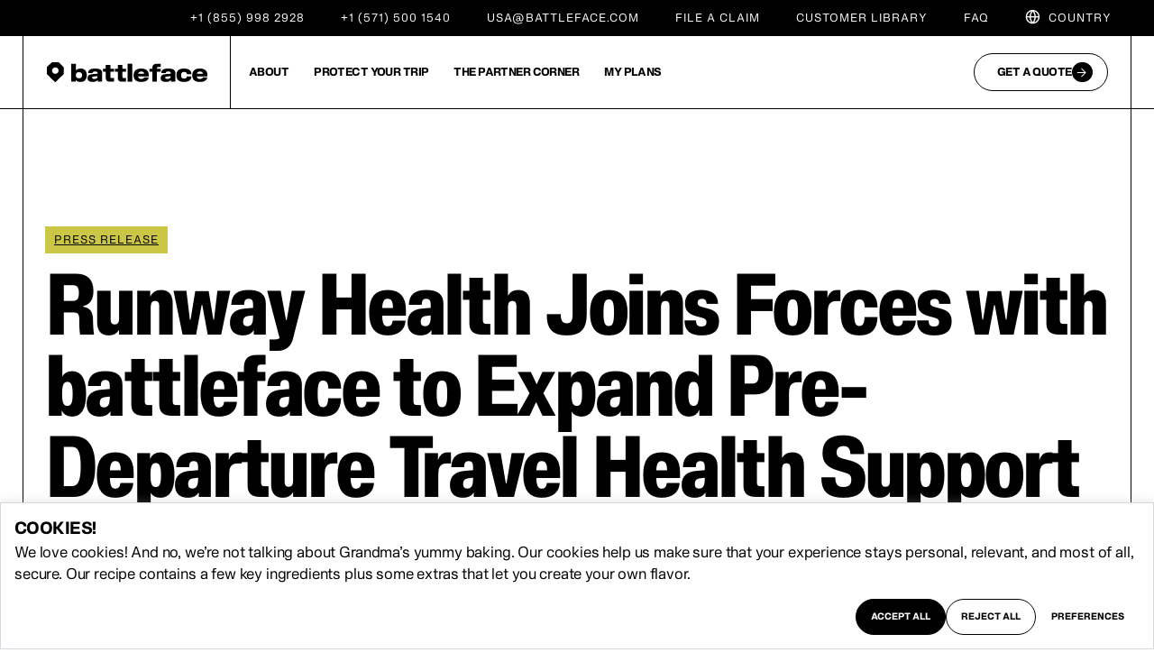

--- FILE ---
content_type: text/html; charset=UTF-8
request_url: https://www.battleface.com/en-us/media/runway-health-joins-forces-with-battleface-to-expand-pre-departure-travel-health-support/
body_size: 35778
content:
<!DOCTYPE html>
<html dir="ltr" lang="en-us" prefix="og: https://ogp.me/ns#">
<head>
	<meta charset="UTF-8" />
	<meta name="viewport" content="width=device-width, initial-scale=1" />
	<link rel="profile" href="http://gmpg.org/xfn/11" />
	<link rel="pingback" href="https://www.battleface.com/xmlrpc.php" />
	<title>Runway Health Joins Forces with battleface to Expand Pre-Departure Travel Health Support | battleface</title>
	<style>img:is([sizes="auto" i], [sizes^="auto," i]) { contain-intrinsic-size: 3000px 1500px }</style>
	<link rel="alternate" hreflang="en-int" href="https://www.battleface.com/en-int/media/runway-health-joins-forces-with-battleface-to-expand-pre-departure-travel-health-support/" />
<link rel="alternate" hreflang="en-gb" href="https://www.battleface.com/en-gb/media/runway-health-joins-forces-with-battleface-to-expand-pre-departure-travel-health-support/" />
<link rel="alternate" hreflang="en-au" href="https://www.battleface.com/en-au/media/runway-health-joins-forces-with-battleface-to-expand-pre-departure-travel-health-support/" />
<link rel="alternate" hreflang="en-ca" href="https://www.battleface.com/en-ca/media/runway-health-joins-forces-with-battleface-to-expand-pre-departure-travel-health-support/" />
<link rel="alternate" hreflang="en-eu" href="https://www.battleface.com/en-eu/media/runway-health-joins-forces-with-battleface-to-expand-pre-departure-travel-health-support/" />
<link rel="alternate" hreflang="en-us" href="https://www.battleface.com/en-us/media/runway-health-joins-forces-with-battleface-to-expand-pre-departure-travel-health-support/" />
<link rel="alternate" hreflang="x-default" href="https://www.battleface.com/en-us/media/runway-health-joins-forces-with-battleface-to-expand-pre-departure-travel-health-support/" />

		<!-- All in One SEO 4.8.9 - aioseo.com -->
	<meta name="description" content="Runway Health, a leader in direct-to-consumer telehealth services specialized in travel health, is excited to announce a new strategic partnership with battleface, a provider of innovative travel insurance solutions." />
	<meta name="robots" content="max-image-preview:large" />
	<link rel="canonical" href="https://www.battleface.com/en-us/media/runway-health-joins-forces-with-battleface-to-expand-pre-departure-travel-health-support/" />
	<meta name="generator" content="All in One SEO (AIOSEO) 4.8.9" />
		<meta property="og:locale" content="en_US" />
		<meta property="og:site_name" content="battleface | Travel Insurance | Trip Cost Coverage" />
		<meta property="og:type" content="article" />
		<meta property="og:title" content="Runway Health Joins Forces with battleface to Expand Pre-Departure Travel Health Support | battleface" />
		<meta property="og:description" content="Runway Health, a leader in direct-to-consumer telehealth services specialized in travel health, is excited to announce a new strategic partnership with battleface, a provider of innovative travel insurance solutions." />
		<meta property="og:url" content="https://www.battleface.com/en-us/media/runway-health-joins-forces-with-battleface-to-expand-pre-departure-travel-health-support/" />
		<meta property="og:image" content="https://www.battleface.com/wp-content/uploads/2024/07/travel-insurance-built-just-for-you.jpg" />
		<meta property="og:image:secure_url" content="https://www.battleface.com/wp-content/uploads/2024/07/travel-insurance-built-just-for-you.jpg" />
		<meta property="og:image:width" content="1920" />
		<meta property="og:image:height" content="1080" />
		<meta property="article:published_time" content="2024-06-18T14:32:43+00:00" />
		<meta property="article:modified_time" content="2024-06-18T14:32:43+00:00" />
		<meta property="article:publisher" content="https://www.facebook.com/battlefacePlan/" />
		<meta name="twitter:card" content="summary_large_image" />
		<meta name="twitter:site" content="@battlefacePlan" />
		<meta name="twitter:title" content="Runway Health Joins Forces with battleface to Expand Pre-Departure Travel Health Support | battleface" />
		<meta name="twitter:description" content="Runway Health, a leader in direct-to-consumer telehealth services specialized in travel health, is excited to announce a new strategic partnership with battleface, a provider of innovative travel insurance solutions." />
		<meta name="twitter:image" content="https://www.battleface.com/wp-content/uploads/2024/07/travel-insurance-built-just-for-you.jpg" />
		<script type="application/ld+json" class="aioseo-schema">
			{"@context":"https:\/\/schema.org","@graph":[{"@type":"BreadcrumbList","@id":"https:\/\/www.battleface.com\/en-us\/media\/runway-health-joins-forces-with-battleface-to-expand-pre-departure-travel-health-support\/#breadcrumblist","itemListElement":[{"@type":"ListItem","@id":"https:\/\/www.battleface.com\/en-us\/#listItem","position":1,"name":"Home","item":"https:\/\/www.battleface.com\/en-us\/","nextItem":{"@type":"ListItem","@id":"https:\/\/www.battleface.com\/en-us\/media\/#listItem","name":"Media"}},{"@type":"ListItem","@id":"https:\/\/www.battleface.com\/en-us\/media\/#listItem","position":2,"name":"Media","item":"https:\/\/www.battleface.com\/en-us\/media\/","nextItem":{"@type":"ListItem","@id":"https:\/\/www.battleface.com\/en-us\/media-category\/press-release-usa\/#listItem","name":"Press Release"},"previousItem":{"@type":"ListItem","@id":"https:\/\/www.battleface.com\/en-us\/#listItem","name":"Home"}},{"@type":"ListItem","@id":"https:\/\/www.battleface.com\/en-us\/media-category\/press-release-usa\/#listItem","position":3,"name":"Press Release","item":"https:\/\/www.battleface.com\/en-us\/media-category\/press-release-usa\/","nextItem":{"@type":"ListItem","@id":"https:\/\/www.battleface.com\/en-us\/media\/runway-health-joins-forces-with-battleface-to-expand-pre-departure-travel-health-support\/#listItem","name":"Runway Health Joins Forces with battleface to Expand Pre-Departure Travel Health Support"},"previousItem":{"@type":"ListItem","@id":"https:\/\/www.battleface.com\/en-us\/media\/#listItem","name":"Media"}},{"@type":"ListItem","@id":"https:\/\/www.battleface.com\/en-us\/media\/runway-health-joins-forces-with-battleface-to-expand-pre-departure-travel-health-support\/#listItem","position":4,"name":"Runway Health Joins Forces with battleface to Expand Pre-Departure Travel Health Support","previousItem":{"@type":"ListItem","@id":"https:\/\/www.battleface.com\/en-us\/media-category\/press-release-usa\/#listItem","name":"Press Release"}}]},{"@type":"Organization","@id":"https:\/\/www.battleface.com\/en-us\/#organization","name":"battleface","description":"Travel Insurance | Trip Cost Coverage","url":"https:\/\/www.battleface.com\/en-us\/","telephone":"+18559982928","logo":{"@type":"ImageObject","url":"https:\/\/wwww.battleface.com\/wp-content\/uploads\/2023\/03\/battleface-logo-black.svg","@id":"https:\/\/www.battleface.com\/en-us\/media\/runway-health-joins-forces-with-battleface-to-expand-pre-departure-travel-health-support\/#organizationLogo"},"image":{"@id":"https:\/\/www.battleface.com\/en-us\/media\/runway-health-joins-forces-with-battleface-to-expand-pre-departure-travel-health-support\/#organizationLogo"},"sameAs":["https:\/\/www.facebook.com\/battlefacePlan\/","https:\/\/twitter.com\/battlefacePlan","https:\/\/www.instagram.com\/battleface_plan\/","https:\/\/www.youtube.com\/user\/battlefacePlan","https:\/\/www.linkedin.com\/company\/battlefaceinsurance\/"]},{"@type":"WebPage","@id":"https:\/\/www.battleface.com\/en-us\/media\/runway-health-joins-forces-with-battleface-to-expand-pre-departure-travel-health-support\/#webpage","url":"https:\/\/www.battleface.com\/en-us\/media\/runway-health-joins-forces-with-battleface-to-expand-pre-departure-travel-health-support\/","name":"Runway Health Joins Forces with battleface to Expand Pre-Departure Travel Health Support | battleface","description":"Runway Health, a leader in direct-to-consumer telehealth services specialized in travel health, is excited to announce a new strategic partnership with battleface, a provider of innovative travel insurance solutions.","inLanguage":"us","isPartOf":{"@id":"https:\/\/www.battleface.com\/en-us\/#website"},"breadcrumb":{"@id":"https:\/\/www.battleface.com\/en-us\/media\/runway-health-joins-forces-with-battleface-to-expand-pre-departure-travel-health-support\/#breadcrumblist"},"datePublished":"2024-06-18T14:32:43+00:00","dateModified":"2024-06-18T14:32:43+00:00"},{"@type":"WebSite","@id":"https:\/\/www.battleface.com\/en-us\/#website","url":"https:\/\/www.battleface.com\/en-us\/","name":"battleface","description":"Travel Insurance | Trip Cost Coverage","inLanguage":"us","publisher":{"@id":"https:\/\/www.battleface.com\/en-us\/#organization"}}]}
		</script>
		<!-- All in One SEO -->

<link rel='dns-prefetch' href='//hcaptcha.com' />
<link rel="alternate" type="application/rss+xml" title="battleface &raquo; Feed" href="https://www.battleface.com/en-us/feed/" />
<link rel="alternate" type="application/rss+xml" title="battleface &raquo; Comments Feed" href="https://www.battleface.com/en-us/comments/feed/" />
<script>
window._wpemojiSettings = {"baseUrl":"https:\/\/s.w.org\/images\/core\/emoji\/16.0.1\/72x72\/","ext":".png","svgUrl":"https:\/\/s.w.org\/images\/core\/emoji\/16.0.1\/svg\/","svgExt":".svg","source":{"concatemoji":"https:\/\/www.battleface.com\/wp-includes\/js\/wp-emoji-release.min.js?ver=6.8.3"}};
/*! This file is auto-generated */
!function(s,n){var o,i,e;function c(e){try{var t={supportTests:e,timestamp:(new Date).valueOf()};sessionStorage.setItem(o,JSON.stringify(t))}catch(e){}}function p(e,t,n){e.clearRect(0,0,e.canvas.width,e.canvas.height),e.fillText(t,0,0);var t=new Uint32Array(e.getImageData(0,0,e.canvas.width,e.canvas.height).data),a=(e.clearRect(0,0,e.canvas.width,e.canvas.height),e.fillText(n,0,0),new Uint32Array(e.getImageData(0,0,e.canvas.width,e.canvas.height).data));return t.every(function(e,t){return e===a[t]})}function u(e,t){e.clearRect(0,0,e.canvas.width,e.canvas.height),e.fillText(t,0,0);for(var n=e.getImageData(16,16,1,1),a=0;a<n.data.length;a++)if(0!==n.data[a])return!1;return!0}function f(e,t,n,a){switch(t){case"flag":return n(e,"\ud83c\udff3\ufe0f\u200d\u26a7\ufe0f","\ud83c\udff3\ufe0f\u200b\u26a7\ufe0f")?!1:!n(e,"\ud83c\udde8\ud83c\uddf6","\ud83c\udde8\u200b\ud83c\uddf6")&&!n(e,"\ud83c\udff4\udb40\udc67\udb40\udc62\udb40\udc65\udb40\udc6e\udb40\udc67\udb40\udc7f","\ud83c\udff4\u200b\udb40\udc67\u200b\udb40\udc62\u200b\udb40\udc65\u200b\udb40\udc6e\u200b\udb40\udc67\u200b\udb40\udc7f");case"emoji":return!a(e,"\ud83e\udedf")}return!1}function g(e,t,n,a){var r="undefined"!=typeof WorkerGlobalScope&&self instanceof WorkerGlobalScope?new OffscreenCanvas(300,150):s.createElement("canvas"),o=r.getContext("2d",{willReadFrequently:!0}),i=(o.textBaseline="top",o.font="600 32px Arial",{});return e.forEach(function(e){i[e]=t(o,e,n,a)}),i}function t(e){var t=s.createElement("script");t.src=e,t.defer=!0,s.head.appendChild(t)}"undefined"!=typeof Promise&&(o="wpEmojiSettingsSupports",i=["flag","emoji"],n.supports={everything:!0,everythingExceptFlag:!0},e=new Promise(function(e){s.addEventListener("DOMContentLoaded",e,{once:!0})}),new Promise(function(t){var n=function(){try{var e=JSON.parse(sessionStorage.getItem(o));if("object"==typeof e&&"number"==typeof e.timestamp&&(new Date).valueOf()<e.timestamp+604800&&"object"==typeof e.supportTests)return e.supportTests}catch(e){}return null}();if(!n){if("undefined"!=typeof Worker&&"undefined"!=typeof OffscreenCanvas&&"undefined"!=typeof URL&&URL.createObjectURL&&"undefined"!=typeof Blob)try{var e="postMessage("+g.toString()+"("+[JSON.stringify(i),f.toString(),p.toString(),u.toString()].join(",")+"));",a=new Blob([e],{type:"text/javascript"}),r=new Worker(URL.createObjectURL(a),{name:"wpTestEmojiSupports"});return void(r.onmessage=function(e){c(n=e.data),r.terminate(),t(n)})}catch(e){}c(n=g(i,f,p,u))}t(n)}).then(function(e){for(var t in e)n.supports[t]=e[t],n.supports.everything=n.supports.everything&&n.supports[t],"flag"!==t&&(n.supports.everythingExceptFlag=n.supports.everythingExceptFlag&&n.supports[t]);n.supports.everythingExceptFlag=n.supports.everythingExceptFlag&&!n.supports.flag,n.DOMReady=!1,n.readyCallback=function(){n.DOMReady=!0}}).then(function(){return e}).then(function(){var e;n.supports.everything||(n.readyCallback(),(e=n.source||{}).concatemoji?t(e.concatemoji):e.wpemoji&&e.twemoji&&(t(e.twemoji),t(e.wpemoji)))}))}((window,document),window._wpemojiSettings);
</script>
<link rel='stylesheet' id='hfe-widgets-style-css' href='https://www.battleface.com/wp-content/plugins/header-footer-elementor/inc/widgets-css/frontend.css?ver=2.5.2' media='all' />
<style id='wp-emoji-styles-inline-css'>

	img.wp-smiley, img.emoji {
		display: inline !important;
		border: none !important;
		box-shadow: none !important;
		height: 1em !important;
		width: 1em !important;
		margin: 0 0.07em !important;
		vertical-align: -0.1em !important;
		background: none !important;
		padding: 0 !important;
	}
</style>
<link rel='stylesheet' id='wp-block-library-css' href='https://www.battleface.com/wp-includes/css/dist/block-library/style.min.css?ver=6.8.3' media='all' />
<style id='classic-theme-styles-inline-css'>
/*! This file is auto-generated */
.wp-block-button__link{color:#fff;background-color:#32373c;border-radius:9999px;box-shadow:none;text-decoration:none;padding:calc(.667em + 2px) calc(1.333em + 2px);font-size:1.125em}.wp-block-file__button{background:#32373c;color:#fff;text-decoration:none}
</style>
<style id='global-styles-inline-css'>
:root{--wp--preset--aspect-ratio--square: 1;--wp--preset--aspect-ratio--4-3: 4/3;--wp--preset--aspect-ratio--3-4: 3/4;--wp--preset--aspect-ratio--3-2: 3/2;--wp--preset--aspect-ratio--2-3: 2/3;--wp--preset--aspect-ratio--16-9: 16/9;--wp--preset--aspect-ratio--9-16: 9/16;--wp--preset--color--black: #000000;--wp--preset--color--cyan-bluish-gray: #abb8c3;--wp--preset--color--white: #ffffff;--wp--preset--color--pale-pink: #f78da7;--wp--preset--color--vivid-red: #cf2e2e;--wp--preset--color--luminous-vivid-orange: #ff6900;--wp--preset--color--luminous-vivid-amber: #fcb900;--wp--preset--color--light-green-cyan: #7bdcb5;--wp--preset--color--vivid-green-cyan: #00d084;--wp--preset--color--pale-cyan-blue: #8ed1fc;--wp--preset--color--vivid-cyan-blue: #0693e3;--wp--preset--color--vivid-purple: #9b51e0;--wp--preset--gradient--vivid-cyan-blue-to-vivid-purple: linear-gradient(135deg,rgba(6,147,227,1) 0%,rgb(155,81,224) 100%);--wp--preset--gradient--light-green-cyan-to-vivid-green-cyan: linear-gradient(135deg,rgb(122,220,180) 0%,rgb(0,208,130) 100%);--wp--preset--gradient--luminous-vivid-amber-to-luminous-vivid-orange: linear-gradient(135deg,rgba(252,185,0,1) 0%,rgba(255,105,0,1) 100%);--wp--preset--gradient--luminous-vivid-orange-to-vivid-red: linear-gradient(135deg,rgba(255,105,0,1) 0%,rgb(207,46,46) 100%);--wp--preset--gradient--very-light-gray-to-cyan-bluish-gray: linear-gradient(135deg,rgb(238,238,238) 0%,rgb(169,184,195) 100%);--wp--preset--gradient--cool-to-warm-spectrum: linear-gradient(135deg,rgb(74,234,220) 0%,rgb(151,120,209) 20%,rgb(207,42,186) 40%,rgb(238,44,130) 60%,rgb(251,105,98) 80%,rgb(254,248,76) 100%);--wp--preset--gradient--blush-light-purple: linear-gradient(135deg,rgb(255,206,236) 0%,rgb(152,150,240) 100%);--wp--preset--gradient--blush-bordeaux: linear-gradient(135deg,rgb(254,205,165) 0%,rgb(254,45,45) 50%,rgb(107,0,62) 100%);--wp--preset--gradient--luminous-dusk: linear-gradient(135deg,rgb(255,203,112) 0%,rgb(199,81,192) 50%,rgb(65,88,208) 100%);--wp--preset--gradient--pale-ocean: linear-gradient(135deg,rgb(255,245,203) 0%,rgb(182,227,212) 50%,rgb(51,167,181) 100%);--wp--preset--gradient--electric-grass: linear-gradient(135deg,rgb(202,248,128) 0%,rgb(113,206,126) 100%);--wp--preset--gradient--midnight: linear-gradient(135deg,rgb(2,3,129) 0%,rgb(40,116,252) 100%);--wp--preset--font-size--small: 13px;--wp--preset--font-size--medium: 20px;--wp--preset--font-size--large: 36px;--wp--preset--font-size--x-large: 42px;--wp--preset--spacing--20: 0.44rem;--wp--preset--spacing--30: 0.67rem;--wp--preset--spacing--40: 1rem;--wp--preset--spacing--50: 1.5rem;--wp--preset--spacing--60: 2.25rem;--wp--preset--spacing--70: 3.38rem;--wp--preset--spacing--80: 5.06rem;--wp--preset--shadow--natural: 6px 6px 9px rgba(0, 0, 0, 0.2);--wp--preset--shadow--deep: 12px 12px 50px rgba(0, 0, 0, 0.4);--wp--preset--shadow--sharp: 6px 6px 0px rgba(0, 0, 0, 0.2);--wp--preset--shadow--outlined: 6px 6px 0px -3px rgba(255, 255, 255, 1), 6px 6px rgba(0, 0, 0, 1);--wp--preset--shadow--crisp: 6px 6px 0px rgba(0, 0, 0, 1);}:where(.is-layout-flex){gap: 0.5em;}:where(.is-layout-grid){gap: 0.5em;}body .is-layout-flex{display: flex;}.is-layout-flex{flex-wrap: wrap;align-items: center;}.is-layout-flex > :is(*, div){margin: 0;}body .is-layout-grid{display: grid;}.is-layout-grid > :is(*, div){margin: 0;}:where(.wp-block-columns.is-layout-flex){gap: 2em;}:where(.wp-block-columns.is-layout-grid){gap: 2em;}:where(.wp-block-post-template.is-layout-flex){gap: 1.25em;}:where(.wp-block-post-template.is-layout-grid){gap: 1.25em;}.has-black-color{color: var(--wp--preset--color--black) !important;}.has-cyan-bluish-gray-color{color: var(--wp--preset--color--cyan-bluish-gray) !important;}.has-white-color{color: var(--wp--preset--color--white) !important;}.has-pale-pink-color{color: var(--wp--preset--color--pale-pink) !important;}.has-vivid-red-color{color: var(--wp--preset--color--vivid-red) !important;}.has-luminous-vivid-orange-color{color: var(--wp--preset--color--luminous-vivid-orange) !important;}.has-luminous-vivid-amber-color{color: var(--wp--preset--color--luminous-vivid-amber) !important;}.has-light-green-cyan-color{color: var(--wp--preset--color--light-green-cyan) !important;}.has-vivid-green-cyan-color{color: var(--wp--preset--color--vivid-green-cyan) !important;}.has-pale-cyan-blue-color{color: var(--wp--preset--color--pale-cyan-blue) !important;}.has-vivid-cyan-blue-color{color: var(--wp--preset--color--vivid-cyan-blue) !important;}.has-vivid-purple-color{color: var(--wp--preset--color--vivid-purple) !important;}.has-black-background-color{background-color: var(--wp--preset--color--black) !important;}.has-cyan-bluish-gray-background-color{background-color: var(--wp--preset--color--cyan-bluish-gray) !important;}.has-white-background-color{background-color: var(--wp--preset--color--white) !important;}.has-pale-pink-background-color{background-color: var(--wp--preset--color--pale-pink) !important;}.has-vivid-red-background-color{background-color: var(--wp--preset--color--vivid-red) !important;}.has-luminous-vivid-orange-background-color{background-color: var(--wp--preset--color--luminous-vivid-orange) !important;}.has-luminous-vivid-amber-background-color{background-color: var(--wp--preset--color--luminous-vivid-amber) !important;}.has-light-green-cyan-background-color{background-color: var(--wp--preset--color--light-green-cyan) !important;}.has-vivid-green-cyan-background-color{background-color: var(--wp--preset--color--vivid-green-cyan) !important;}.has-pale-cyan-blue-background-color{background-color: var(--wp--preset--color--pale-cyan-blue) !important;}.has-vivid-cyan-blue-background-color{background-color: var(--wp--preset--color--vivid-cyan-blue) !important;}.has-vivid-purple-background-color{background-color: var(--wp--preset--color--vivid-purple) !important;}.has-black-border-color{border-color: var(--wp--preset--color--black) !important;}.has-cyan-bluish-gray-border-color{border-color: var(--wp--preset--color--cyan-bluish-gray) !important;}.has-white-border-color{border-color: var(--wp--preset--color--white) !important;}.has-pale-pink-border-color{border-color: var(--wp--preset--color--pale-pink) !important;}.has-vivid-red-border-color{border-color: var(--wp--preset--color--vivid-red) !important;}.has-luminous-vivid-orange-border-color{border-color: var(--wp--preset--color--luminous-vivid-orange) !important;}.has-luminous-vivid-amber-border-color{border-color: var(--wp--preset--color--luminous-vivid-amber) !important;}.has-light-green-cyan-border-color{border-color: var(--wp--preset--color--light-green-cyan) !important;}.has-vivid-green-cyan-border-color{border-color: var(--wp--preset--color--vivid-green-cyan) !important;}.has-pale-cyan-blue-border-color{border-color: var(--wp--preset--color--pale-cyan-blue) !important;}.has-vivid-cyan-blue-border-color{border-color: var(--wp--preset--color--vivid-cyan-blue) !important;}.has-vivid-purple-border-color{border-color: var(--wp--preset--color--vivid-purple) !important;}.has-vivid-cyan-blue-to-vivid-purple-gradient-background{background: var(--wp--preset--gradient--vivid-cyan-blue-to-vivid-purple) !important;}.has-light-green-cyan-to-vivid-green-cyan-gradient-background{background: var(--wp--preset--gradient--light-green-cyan-to-vivid-green-cyan) !important;}.has-luminous-vivid-amber-to-luminous-vivid-orange-gradient-background{background: var(--wp--preset--gradient--luminous-vivid-amber-to-luminous-vivid-orange) !important;}.has-luminous-vivid-orange-to-vivid-red-gradient-background{background: var(--wp--preset--gradient--luminous-vivid-orange-to-vivid-red) !important;}.has-very-light-gray-to-cyan-bluish-gray-gradient-background{background: var(--wp--preset--gradient--very-light-gray-to-cyan-bluish-gray) !important;}.has-cool-to-warm-spectrum-gradient-background{background: var(--wp--preset--gradient--cool-to-warm-spectrum) !important;}.has-blush-light-purple-gradient-background{background: var(--wp--preset--gradient--blush-light-purple) !important;}.has-blush-bordeaux-gradient-background{background: var(--wp--preset--gradient--blush-bordeaux) !important;}.has-luminous-dusk-gradient-background{background: var(--wp--preset--gradient--luminous-dusk) !important;}.has-pale-ocean-gradient-background{background: var(--wp--preset--gradient--pale-ocean) !important;}.has-electric-grass-gradient-background{background: var(--wp--preset--gradient--electric-grass) !important;}.has-midnight-gradient-background{background: var(--wp--preset--gradient--midnight) !important;}.has-small-font-size{font-size: var(--wp--preset--font-size--small) !important;}.has-medium-font-size{font-size: var(--wp--preset--font-size--medium) !important;}.has-large-font-size{font-size: var(--wp--preset--font-size--large) !important;}.has-x-large-font-size{font-size: var(--wp--preset--font-size--x-large) !important;}
:where(.wp-block-post-template.is-layout-flex){gap: 1.25em;}:where(.wp-block-post-template.is-layout-grid){gap: 1.25em;}
:where(.wp-block-columns.is-layout-flex){gap: 2em;}:where(.wp-block-columns.is-layout-grid){gap: 2em;}
:root :where(.wp-block-pullquote){font-size: 1.5em;line-height: 1.6;}
</style>
<link rel='stylesheet' id='bfp-bootstrap-css-css' href='https://www.battleface.com/wp-content/plugins/battlefacewpplugin/assets/bootstrap/css/bootstrap.min.css?ver=1.1.64' media='all' />
<link rel='stylesheet' id='wpml-legacy-horizontal-list-0-css' href='https://www.battleface.com/wp-content/plugins/sitepress-multilingual-cms/templates/language-switchers/legacy-list-horizontal/style.min.css?ver=1' media='all' />
<style id='wpml-legacy-horizontal-list-0-inline-css'>
.wpml-ls-statics-footer a, .wpml-ls-statics-footer .wpml-ls-sub-menu a, .wpml-ls-statics-footer .wpml-ls-sub-menu a:link, .wpml-ls-statics-footer li:not(.wpml-ls-current-language) .wpml-ls-link, .wpml-ls-statics-footer li:not(.wpml-ls-current-language) .wpml-ls-link:link {color:#444444;background-color:#ffffff;}.wpml-ls-statics-footer .wpml-ls-sub-menu a:hover,.wpml-ls-statics-footer .wpml-ls-sub-menu a:focus, .wpml-ls-statics-footer .wpml-ls-sub-menu a:link:hover, .wpml-ls-statics-footer .wpml-ls-sub-menu a:link:focus {color:#000000;background-color:#eeeeee;}.wpml-ls-statics-footer .wpml-ls-current-language > a {color:#444444;background-color:#ffffff;}.wpml-ls-statics-footer .wpml-ls-current-language:hover>a, .wpml-ls-statics-footer .wpml-ls-current-language>a:focus {color:#000000;background-color:#eeeeee;}
</style>
<link rel='stylesheet' id='hfe-style-css' href='https://www.battleface.com/wp-content/plugins/header-footer-elementor/assets/css/header-footer-elementor.css?ver=2.5.2' media='all' />
<link rel='stylesheet' id='elementor-icons-css' href='https://www.battleface.com/wp-content/plugins/elementor/assets/lib/eicons/css/elementor-icons.min.css?ver=5.43.0' media='all' />
<link rel='stylesheet' id='elementor-frontend-css' href='https://www.battleface.com/wp-content/uploads/elementor/css/custom-frontend.min.css?ver=1761840385' media='all' />
<link rel='stylesheet' id='elementor-post-296-css' href='https://www.battleface.com/wp-content/uploads/elementor/css/post-296.css?ver=1761840386' media='all' />
<link rel='stylesheet' id='elementor-post-22682-css' href='https://www.battleface.com/wp-content/uploads/elementor/css/post-22682.css?ver=1761840387' media='all' />
<link rel='stylesheet' id='elementor-post-22693-css' href='https://www.battleface.com/wp-content/uploads/elementor/css/post-22693.css?ver=1761840387' media='all' />
<link rel='stylesheet' id='elementor-post-22699-css' href='https://www.battleface.com/wp-content/uploads/elementor/css/post-22699.css?ver=1761840387' media='all' />
<link rel='stylesheet' id='megamenu-css' href='https://www.battleface.com/wp-content/uploads/maxmegamenu/style_en-us.css?ver=c2af83' media='all' />
<link rel='stylesheet' id='dashicons-css' href='https://www.battleface.com/wp-includes/css/dashicons.min.css?ver=6.8.3' media='all' />
<link rel='stylesheet' id='hello-elementor-css' href='https://www.battleface.com/wp-content/themes/hello-elementor/style.min.css?ver=3.0.1' media='all' />
<link rel='stylesheet' id='hello-elementor-theme-style-css' href='https://www.battleface.com/wp-content/themes/hello-elementor/theme.min.css?ver=3.0.1' media='all' />
<link rel='stylesheet' id='hello-elementor-header-footer-css' href='https://www.battleface.com/wp-content/themes/hello-elementor/header-footer.min.css?ver=3.0.1' media='all' />
<link rel='stylesheet' id='widget-post-info-css' href='https://www.battleface.com/wp-content/plugins/elementor-pro/assets/css/widget-post-info.min.css?ver=3.26.0' media='all' />
<link rel='stylesheet' id='widget-icon-list-css' href='https://www.battleface.com/wp-content/uploads/elementor/css/custom-widget-icon-list.min.css?ver=1761840386' media='all' />
<link rel='stylesheet' id='elementor-icons-shared-0-css' href='https://www.battleface.com/wp-content/plugins/elementor/assets/lib/font-awesome/css/fontawesome.min.css?ver=5.15.3' media='all' />
<link rel='stylesheet' id='elementor-icons-fa-regular-css' href='https://www.battleface.com/wp-content/plugins/elementor/assets/lib/font-awesome/css/regular.min.css?ver=5.15.3' media='all' />
<link rel='stylesheet' id='elementor-icons-fa-solid-css' href='https://www.battleface.com/wp-content/plugins/elementor/assets/lib/font-awesome/css/solid.min.css?ver=5.15.3' media='all' />
<link rel='stylesheet' id='widget-heading-css' href='https://www.battleface.com/wp-content/plugins/elementor/assets/css/widget-heading.min.css?ver=3.31.2' media='all' />
<link rel='stylesheet' id='widget-spacer-css' href='https://www.battleface.com/wp-content/plugins/elementor/assets/css/widget-spacer.min.css?ver=3.31.2' media='all' />
<link rel='stylesheet' id='e-popup-css' href='https://www.battleface.com/wp-content/plugins/elementor-pro/assets/css/conditionals/popup.min.css?ver=3.26.0' media='all' />
<link rel='stylesheet' id='elementor-post-19473-css' href='https://www.battleface.com/wp-content/uploads/elementor/css/post-19473.css?ver=1761840528' media='all' />
<link rel='stylesheet' id='elementor-post-30345-css' href='https://www.battleface.com/wp-content/uploads/elementor/css/post-30345.css?ver=1761840387' media='all' />
<link rel='stylesheet' id='hfe-elementor-icons-css' href='https://www.battleface.com/wp-content/plugins/elementor/assets/lib/eicons/css/elementor-icons.min.css?ver=5.34.0' media='all' />
<link rel='stylesheet' id='hfe-icons-list-css' href='https://www.battleface.com/wp-content/plugins/elementor/assets/css/widget-icon-list.min.css?ver=3.24.3' media='all' />
<link rel='stylesheet' id='hfe-social-icons-css' href='https://www.battleface.com/wp-content/plugins/elementor/assets/css/widget-social-icons.min.css?ver=3.24.0' media='all' />
<link rel='stylesheet' id='hfe-social-share-icons-brands-css' href='https://www.battleface.com/wp-content/plugins/elementor/assets/lib/font-awesome/css/brands.css?ver=5.15.3' media='all' />
<link rel='stylesheet' id='hfe-social-share-icons-fontawesome-css' href='https://www.battleface.com/wp-content/plugins/elementor/assets/lib/font-awesome/css/fontawesome.css?ver=5.15.3' media='all' />
<link rel='stylesheet' id='hfe-nav-menu-icons-css' href='https://www.battleface.com/wp-content/plugins/elementor/assets/lib/font-awesome/css/solid.css?ver=5.15.3' media='all' />
<link rel='stylesheet' id='hfe-widget-blockquote-css' href='https://www.battleface.com/wp-content/plugins/elementor-pro/assets/css/widget-blockquote.min.css?ver=3.25.0' media='all' />
<link rel='stylesheet' id='hfe-mega-menu-css' href='https://www.battleface.com/wp-content/plugins/elementor-pro/assets/css/widget-mega-menu.min.css?ver=3.26.2' media='all' />
<link rel='stylesheet' id='hfe-nav-menu-widget-css' href='https://www.battleface.com/wp-content/plugins/elementor-pro/assets/css/widget-nav-menu.min.css?ver=3.26.0' media='all' />
<link rel='stylesheet' id='hello-elementor-child-style-css' href='https://www.battleface.com/wp-content/themes/battleface-lift/style.css?ver=1.0.0' media='all' />
<link rel='stylesheet' id='eds-theme-css' href='https://www.battleface.com/wp-content/themes/battleface-lift/assets/css/style.css?ver=1.0.0' media='all' />
<link rel='stylesheet' id='eael-general-css' href='https://www.battleface.com/wp-content/plugins/essential-addons-for-elementor-lite/assets/front-end/css/view/general.min.css?ver=6.3.2' media='all' />
<link rel='stylesheet' id='bfp-select2-css-css' href='https://www.battleface.com/wp-content/plugins/battlefacewpplugin/assets/select2/select2.min.css?ver=1.1.64' media='all' />
<link rel='stylesheet' id='static/css/main.e45854c8.css-css' href='https://www.battleface.com/wp-content/plugins/battlefacewpplugin/webapp/build/static/css/main.e45854c8.css?ver=1.1.64' media='all' />
<link rel='stylesheet' id='elementor-icons-icomoon-7-css' href='https://www.battleface.com/wp-content/uploads/elementor/custom-icons/icomoon-7/style.css?ver=1.0.0' media='all' />
<link rel='stylesheet' id='elementor-icons-fa-brands-css' href='https://www.battleface.com/wp-content/plugins/elementor/assets/lib/font-awesome/css/brands.min.css?ver=5.15.3' media='all' />
<!--n2css--><!--n2js--><script id="wpml-cookie-js-extra">
var wpml_cookies = {"wp-wpml_current_language":{"value":"en-us","expires":1,"path":"\/"}};
var wpml_cookies = {"wp-wpml_current_language":{"value":"en-us","expires":1,"path":"\/"}};
</script>
<script src="https://www.battleface.com/wp-content/plugins/sitepress-multilingual-cms/res/js/cookies/language-cookie.js?ver=476000" id="wpml-cookie-js" defer data-wp-strategy="defer"></script>
<script src="https://www.battleface.com/wp-includes/js/jquery/jquery.min.js?ver=3.7.1" id="jquery-core-js"></script>
<script src="https://www.battleface.com/wp-includes/js/jquery/jquery-migrate.min.js?ver=3.4.1" id="jquery-migrate-js"></script>
<script id="jquery-js-after">
!function($){"use strict";$(document).ready(function(){$(this).scrollTop()>100&&$(".hfe-scroll-to-top-wrap").removeClass("hfe-scroll-to-top-hide"),$(window).scroll(function(){$(this).scrollTop()<100?$(".hfe-scroll-to-top-wrap").fadeOut(300):$(".hfe-scroll-to-top-wrap").fadeIn(300)}),$(".hfe-scroll-to-top-wrap").on("click",function(){$("html, body").animate({scrollTop:0},300);return!1})})}(jQuery);
!function($){'use strict';$(document).ready(function(){var bar=$('.hfe-reading-progress-bar');if(!bar.length)return;$(window).on('scroll',function(){var s=$(window).scrollTop(),d=$(document).height()-$(window).height(),p=d? s/d*100:0;bar.css('width',p+'%')});});}(jQuery);
</script>
<link rel="https://api.w.org/" href="https://www.battleface.com/en-us/wp-json/" /><link rel="alternate" title="JSON" type="application/json" href="https://www.battleface.com/en-us/wp-json/wp/v2/press-releases/31343" /><link rel="EditURI" type="application/rsd+xml" title="RSD" href="https://www.battleface.com/xmlrpc.php?rsd" />
<link rel='shortlink' href='https://www.battleface.com/en-us/?p=31343' />
<link rel="alternate" title="oEmbed (JSON)" type="application/json+oembed" href="https://www.battleface.com/en-us/wp-json/oembed/1.0/embed?url=https%3A%2F%2Fwww.battleface.com%2Fen-us%2Fmedia%2Frunway-health-joins-forces-with-battleface-to-expand-pre-departure-travel-health-support%2F" />
<link rel="alternate" title="oEmbed (XML)" type="text/xml+oembed" href="https://www.battleface.com/en-us/wp-json/oembed/1.0/embed?url=https%3A%2F%2Fwww.battleface.com%2Fen-us%2Fmedia%2Frunway-health-joins-forces-with-battleface-to-expand-pre-departure-travel-health-support%2F&#038;format=xml" />
<meta name="generator" content="WPML ver:4.7.6 stt:69,70,68,67,66,73;" />
<!-- start Simple Custom CSS and JS -->
<style>
#imp-fullscreen-container .imp-canvas-wrap {
	background: var(--e-global-color-9d84626);
}

@media only screen and (max-width: 767px) {
	.imp-object-spot {
		transform: scale(0.4);
	}
}
</style>
<!-- end Simple Custom CSS and JS -->
<!-- start Simple Custom CSS and JS -->
<style>
.library-dropdown {
	max-width: 300px;
}

.select-wrapper label {
	width: 100%;
}

body .library-item-wrapper .library-item a::after {
	background-image: url("/wp-content/uploads/2023/10/arrow-right-filled-light.svg") !important;
	background-size: contain !important;
 	min-width: 24px;
}
.corp-library-show{display:none !important}
.page-id-27355 .corp-library-show, .page-id-27259 .corp-library-show,.postid-23580 .corp-library-show,.postid-23565 .corp-library-show{display:flex !important}
.page-id-27355 .corp-library-hide, .page-id-27259 .corp-library-hide,.postid-23580 .corp-library-hide,.postid-23565 .corp-library-hide{display:none !important}
._hj-v4Fsu__MinimizedWidgetMiddle__right{display:none !important}
.privacy-policy-heading h2{
    font-size:0.75rem !important; 
    color:#B3B3B3  !important;
	font-weight:normal !important;
	text-transform:uppercase !important
}
.privacy-policy-copy h3{padding-top:20px !important;padding-bottom:15px !important;}
.privacy-policy-copy ul{margin-left:30px !important;}</style>
<!-- end Simple Custom CSS and JS -->
<!-- start Simple Custom CSS and JS -->
<style>
.elementor-widget-n-accordion {--n-accordion-border-width: 0px;}
.e-n-accordion-item-title{border-bottom:1px solid #E7E4E4 !important}
.e-n-accordion-item-title-text{
	font-weight: 700;
	font-size: 1rem;
}
.e-n-accordion-item .elementor-widget-container{font-size: 1rem !important;}

.business-policy-benefits .eael-accordion-list {
	border: 0;
}

.business-policy-benefits .eael-accordion-tab-title small {
	font-weight: 400;
	color: var(--e-global-color-f908bc3);
	display: block;
	margin-top: 6px;
}

.business-policy-benefits .eael-accordion-header i {
	margin: 0 !important;
}

.eael-adv-accordion .eael-accordion-list .eael-accordion-header.active .fa-toggle {
	-webkit-transform: rotate(180deg) !important;
	-ms-transform: rotate(180deg) !important;
	transform: rotate(180deg) !important;
}</style>
<!-- end Simple Custom CSS and JS -->
<!-- start Simple Custom CSS and JS -->
<style>
body .posts-list-view .elementor-post__card {
	flex-direction: column-reverse;
}

body .posts-list-view .elementor-post__card .elementor-post-date {
	padding: .6em 1.2em;
	background-color: var( --e-global-color-178c6d3 );
	display: inline-block;
	margin-top: 36px;
}

body .posts-list-view .elementor-post__card .elementor-post__text {
	margin-top: 4px;
}

.page-numbers {
	width: 40px;
	display: inline-block;
	text-align: center;
	line-height: 38px;
	border-radius: 50%;
	border: 1px solid var(--e-global-color-primary);
}

.page-numbers.current {
	color: var(--e-global-color-f52051d) !important;
	background: var(--e-global-color-primary);
}

.elementor-pagination {
	margin-top: 40px;
}

.archive-years-wrapper ul {
	padding: 0;
	list-style-type: none;
	display: flex;
	gap: 20px;
	align-items: center;
	justify-content: start;
	flex-wrap: wrap;
}

.archive-years-wrapper li {
	padding: 0;
}

.archive-years-wrapper a {
	padding: 10px 14px;
	font-size: 0.75rem;
	font-weight: 700;
	border: 1px solid var(--e-global-color-primary);
	border-radius: 20px;
	min-width: 90px;
	display: block;
	text-align: center;
	line-height: 1.5;
	transition: all 0.2s;
}

.archive-years-wrapper a:hover,
.archive-years-wrapper a:active,
.archive-years-wrapper a:focus {
	background: var(--e-global-color-primary);
	color: var(--e-a-color-white);
	transition: all 0.2s;
}</style>
<!-- end Simple Custom CSS and JS -->
<!-- start Simple Custom CSS and JS -->
<style>
.battleface-jobs-wrapper {
	display: flex;
	flex-wrap: wrap;
	flex-direction: column;
	gap: calc(2 * var(--spacing));
} 

.battleface-job-block {
	display: flex;
	flex-direction: column;
	justify-content: space-between;
	position: relative;
	font-size: 0.75rem;
	line-height: 1.2;
	min-height: 200px;
	transition: all 0.2s;
	padding: var(--spacing);
	border-top: 1px solid var(--e-global-color-822206a);
	font-family: var(--e-global-typography-17ad8f2-font-family);
}

@media only screen and (min-width: 768px) {
	.battleface-job-block {
		max-width: 300px;
		min-width: 300px;	
	}
	.battleface-jobs-wrapper {
		flex-direction: row;
	}
}

.battleface-job-info span {
	padding-left: 20px;
	position: relative;
	text-transform: uppercase;
}

.battleface-job-info span:before {
	content: "";
	position: absolute;
	width: 4px;
	height: 4px;
	border-radius: 2px;
	top: 6px;
	left: 8px;
	background: var(--e-global-color-primary);
}

.battleface-job-info span:first-child {
	padding-left: 0;
}

.battleface-job-info span:first-child:before {
	display: none;
}

body .page-content .battleface-job-block a {
	text-decoration: none !important;
}

.battleface-job-block a:after {
	content: "";
	position: absolute;
	top: 0;
	left: 0;
	width: 100%;
	height: 100%;
	z-index: 1;
}

.battleface-job-block:hover {
	border-color: var(--e-global-color-primary);
	background-color: var(--e-global-color-bebcc7e);
	transition: all 0.2s;
}

.careers-map .imapsSprite-group {
	background-image: url('data:image/svg+xml,<svg width="23" height="28" viewBox="0 0 23 28" fill="none" xmlns="http://www.w3.org/2000/svg"><path d="M16.262 0H6.73586L0 6.7936V16.4014L6.73586 23.195L11.5 28L23 16.4014V6.7936L16.262 0ZM14.6691 14.7948C12.9183 16.5606 10.0796 16.5606 8.32882 14.7948C6.57804 13.029 6.57804 10.166 8.32882 8.40021C10.0796 6.63443 12.9183 6.63443 14.6691 8.40021C16.4199 10.166 16.4199 13.029 14.6691 14.7948Z" fill="%23CBC646"/></svg>');
}</style>
<!-- end Simple Custom CSS and JS -->
<!-- start Simple Custom CSS and JS -->
<style>
body .gravity-theme.ui-datepicker {
	padding: 16px;
	background: var(--e-global-color-f52051d);
	border-radius: 16px;
	z-index: 2 !important;
	border: 1px solid rgba(0,0,0,0.1);
	box-shadow: 0px 4px 10px 0px rgba(0, 0, 0, 0.15);
}

body .gravity-theme.ui-datepicker .ui-datepicker-calendar {
	margin: 0;
}

body .gravity-theme.ui-datepicker .ui-datepicker-calendar tfoot th, 
body .gravity-theme.ui-datepicker .ui-datepicker-calendar thead th,
body .gravity-theme.ui-datepicker .ui-datepicker-calendar td{
	font-size: 15px;
	background: transparent !important;
	border: 0 !important;
	text-align: center;
	padding: 0;
	border-radius: 10px;
	height: 40px;
	width: 40px;
}

body .gravity-theme.ui-datepicker .ui-datepicker-calendar tfoot th, 
body .gravity-theme.ui-datepicker .ui-datepicker-calendar thead th {
	font-weight: 400;
	opacity: 0.5;
}

body .gravity-theme.ui-datepicker .ui-state-disabled {
	opacity: 0.3;
	pointer-events: none;
}

body .gravity-theme.ui-datepicker .ui-datepicker-calendar td.ui-datepicker-today,
body .gravity-theme.ui-datepicker .ui-datepicker-calendar td.ui-datepicker-current-day,
body .gravity-theme.ui-datepicker .ui-datepicker-calendar td:hover {
	background: var(--e-global-color-primary) !important;
	color: var(--e-global-color-f52051d);
	cursor: pointer;
}

body .gravity-theme.ui-datepicker .ui-datepicker-calendar td.ui-datepicker-today {
	background: #b5b5b5 !important;
}

body .gravity-theme.ui-datepicker .ui-datepicker-calendar td .ui-state-highlight,
body .gravity-theme.ui-datepicker .ui-datepicker-calendar td .ui-state-active,
body .gravity-theme.ui-datepicker .ui-datepicker-calendar td:hover a {
	color: var(--e-global-color-f52051d);
}

body .gravity-theme.ui-datepicker .ui-datepicker-header {
	font-size: 0.8rem;
	position: relative;
}

body .gravity-theme.ui-datepicker .ui-datepicker-header .ui-datepicker-prev,
body .gravity-theme.ui-datepicker .ui-datepicker-header .ui-datepicker-next{
	position: absolute;
	top: 0;
	cursor: pointer;
}

body .gravity-theme.ui-datepicker .ui-datepicker-header .ui-datepicker-prev {
	left: 0;
}

body .gravity-theme.ui-datepicker .ui-datepicker-header .ui-datepicker-next {
	right: 0;
}

body .gravity-theme.ui-datepicker .ui-datepicker-title {
	max-width: 174px;
	margin-bottom: 10px;
	margin-left: auto;
	margin-right: auto;
	display: flex;
	gap: 6px;
	padding: 0 7px;
	background: #f6f6f6;
	border-radius: 10px;
}

body .gravity-theme.ui-datepicker .ui-datepicker-title select {
	border: 0 !important;
	padding: 0 18px 0 0;
	font-weight: 700;
	min-height: 30px;
	text-align: center;
	background: transparent !important;
}

body .gravity-theme.ui-datepicker .ui-datepicker-title .ui-datepicker-year {
	max-width: 58px;
}

body .gravity-theme.ui-datepicker .gravity-theme.ui-datepicker .ui-datepicker-calendar .ui-state-default:focus, 
body .gravity-theme.ui-datepicker .gravity-theme.ui-datepicker .ui-datepicker-calendar .ui-state-default:hover {
  border-color: transparent;
}

.gform-legacy-datepicker .ui-datepicker-title > select {
	line-height: 0.5;
  min-height: 24px;
  border-radius: 7px;
  background: rgba(0,0,0,0.3);
  color: #fff;
  border-color: #000;
}</style>
<!-- end Simple Custom CSS and JS -->
<!-- start Simple Custom CSS and JS -->
<style>
.gfield,
.gform_validation_errors,
.gform_footer {
	padding: calc(var(--spacing)/2) 0;
	display: inline-block;
	width: 100%;
}

.gform_validation_errors:focus-visible, 
input:focus-visible,
textarea:focus-visible{
	outline: none;
}

.gfield_description {
	font-size: 0.625rem;
	line-height: 1.2;
	text-transform: uppercase;
	margin: 0.4em 0;
	font-family: var(--e-global-typography-17ad8f2-font-family);
	color: var(--e-global-color-e5d52bf);
}

.gfield_description.validation_message, .gfield_required {
	color: var(--e-global-color-ed4366f);
}

.gfield_required {
	margin-left: 0.2em;
	font-weight: 400;
}

.gform_required_legend {
	display: none;
}

.gfield_error input {
	border-color: var(--e-global-color-ed4366f) !important;
}

.gform_submission_error {
	font-size: 1rem !important;
	margin: 0;
	color: var(--e-global-color-178c6d3);
}

legend, .gfield_label {
	color: var( --e-global-color-primary );
	font-family: var( --e-global-typography-a493391-font-family ), Sans-serif;
	font-size: var( --e-global-typography-a493391-font-size );
	font-weight: var( --e-global-typography-a493391-font-weight );
	line-height: var( --e-global-typography-a493391-line-height );
	letter-spacing: var( --e-global-typography-a493391-letter-spacing );
}

.ginput_container {
	display: flex;
	gap: var(--spacing);
	align-items: start;
}

.ginput_container .gfield_radio {
	flex-grow: 1;
}

.ginput_container label {
	font-weight: 400;
}

.ginput_container_address,
.ginput_container_fileupload {
	flex-wrap: wrap;
}

.ginput_container_fileupload {
	gap: 4px;
}

.ginput_full,
.ginput_container_fileupload > *{
	flex: 1 0 100%;
}

.ginput_left,
.ginput_right {
	max-width: 47.5%;
}
/*
.gfield--width-half {
	max-width: 50%;
}

.gfield--width-quarter {
	max-width: 25%;
}

.gfield--width-three-quarter {
	max-width: 75%;
}

.gfield--width-third {
	max-width: 33.33%;
}

.gfield--width-two-thirds {
	max-width: 66.66%;
}

.gfield--width-five-twelfths {
	max-width: 41.66%;
}

.gfield--width-seven-twelfths {
	max-width: 58.34%;

*/

.gfield_time_ampm {
	min-width: 64px;
}

select {
	font-family: var( --e-global-typography-bace8d5-font-family ), Sans-serif;
	font-size: var( --e-global-typography-bace8d5-font-size );
	line-height: var( --e-global-typography-bace8d5-line-height );
	letter-spacing: var( --e-global-typography-bace8d5-letter-spacing );
	word-spacing: var( --e-global-typography-bace8d5-word-spacing );
	color: var( --e-global-color-primary );
	accent-color: var( --e-global-color-9d84626 );
	background-color: var( --e-global-color-f52051d );
	border-style: solid;
	border-width: 1px 1px 1px 1px;
	border-color: var( --e-global-color-822206a );
	border-radius: 10px 10px 10px 10px;
	padding: 0.5rem 1.4rem 0.5rem 0.7rem;
	min-height: 40.5px;
}

select:focus {
	color: var( --e-global-color-primary );
	accent-color: var( --e-global-color-9d84626 );
	background-color: var( --e-global-color-f52051d );
	border-style: solid;
	border-width: 1px 1px 1px 1px;
	border-color: var( --e-global-color-primary );
}

.gfield_list {
	width: 100%;
}

/*
.gfield_list_group {
	display: flex;
	gap: 25px;
	margin-bottom: 25px;
	align-items: center;
}

.gfield_list_group_item {
	flex-grow: 1;
}
*/

@media only screen and (max-width: 767px) {
	.ginput_left, .ginput_right {
	  max-width: 45.8%;
	}
	.gchoice {
	  position: relative;
	  margin: 8px 0;
	}
}

.add_list_item,
.delete_list_item,
.gform_button,
.gform-theme-button {
	font-size: 0.75rem;
	border-width: 1px;
	padding: 9px 16px;
	font-weight: 700;
	text-transform: uppercase;
}

.add_list_item,
.gform_button,
.gform-theme-button {
	color: var(--e-global-color-f52051d);
	border-color: var(--e-global-color-primary);
}

.gform_button {
	font-size: 1rem;
	padding: 10px 30px;
}

.add_list_item:hover,
.add_list_item:active,
.add_list_item:focus,
.gform_button:hover,
.gform_button:active,
.gform_button:focus,
.gform-theme-button:hover,
.gform-theme-button:active,
.gform-theme-button:focus{
	background: transparent !important;
	color: var(--e-global-color-primary);
	border-color: var(--e-global-color-primary);
}

.delete_list_item {
	background: transparent !important;
	color: var(--e-global-color-74a452b);
	border-color: var(--e-global-color-74a452b);
}

.delete_list_item:hover,
.delete_list_item:active,
.delete_list_item:focus {
	background: var(--e-global-color-primary) !important;
}

.gchoice {
	position: relative;
}

.gchoice > * {
	vertical-align: middle;
}

input[type="checkbox"],
input[type="radio"]{
	width: 20px;
	height: 20px;
	min-width: 20px;
	min-height: 20px;
	margin-top: 0;
	margin-right: 6px;
	padding: 0 !important;
	border-radius: 4px !important;
	background-repeat: no-repeat;
	background-position: center;
	background-size: contain;
	-webkit-appearance: none;
	-moz-appearance: none;
	appearance: none;
	-webkit-print-color-adjust: exact;
	color-adjust: exact;
	print-color-adjust: exact;
}

input[type="checkbox"]:checked,
input[type="radio"]:checked {
	background-color: var(--e-global-color-primary) !important;
	border-color: var(--e-global-color-primary) !important;
}

input[type="checkbox"]:checked {
  background-image: url('data:image/svg+xml,<svg width="48" height="37" viewBox="0 0 48 37" fill="none" xmlns="http://www.w3.org/2000/svg"><path d="M15.6646 36.8506L0.480469 21.6664L4.8313 17.3156L15.6646 28.1489L43.1646 0.648926L47.5155 4.99976L15.6646 36.8506Z" fill="white"/></svg>');
	background-size: 12px auto;
}

input[type="radio"] {
	border-radius: 50% !important;
}

input[type="radio"]:checked {
	background-image: url("data:image/svg+xml,%3csvg xmlns='http://www.w3.org/2000/svg' viewBox='-4 -4 8 8'%3e%3ccircle r='2' fill='%23fff'/%3e%3c/svg%3e");
	background-size: 18px auto;
}

.ginput_container_consent {
	gap: 0;
}

.gform_wrapper.gravity-theme .gf_progressbar {
 background:#e8e8e8;
 border-radius:10.5px;
 margin-bottom:16px;
 position:relative
}
.gform_wrapper.gravity-theme .gf_progressbar_percentage {
 border-radius:10.5px;
 height:20.992px;
 text-align:right;
 vertical-align:middle
}
.gform_wrapper.gravity-theme .gf_progressbar_percentage:not(.percentbar_100) {
 border-radius:10.5px 0 0 10.5px
}
.gform_wrapper.gravity-theme .gf_progressbar_percentage span {
 display:block;
 float:right;
 font-size:13px;
 line-height:21px;
 margin-left:8px;
 margin-right:8px;
 min-width:2em;
 width:auto
}
.gform_wrapper.gravity-theme .gf_progressbar_percentage.percentbar_0 span {
 color:#959595;
 float:none;
 margin-left:9.6px;
 text-shadow:none
}
.gform_wrapper.gravity-theme .gf_progressbar_blue {
 background:#d2d6dc
}
.gform_wrapper.gravity-theme .gf_progressbar_percentage.percentbar_blue {
 background-color:#1e7ac4;
 color:#fff
}
.gform_wrapper.gravity-theme .gf_progressbar_gray {
 background:#d2d6dc
}
.gform_wrapper.gravity-theme .gf_progressbar_percentage.percentbar_gray {
 background-color:#6b7280;
 color:#fff
}
.gform_wrapper.gravity-theme .gf_progressbar_green {
 background:#e8e8e8
}
.gform_wrapper.gravity-theme .gf_progressbar_percentage.percentbar_green {
 background-color:#aac138;
 color:#fff
}
.gform_wrapper.gravity-theme .gf_progressbar_orange {
 background:#e8eaec
}
.gform_wrapper.gravity-theme .gf_progressbar_percentage.percentbar_orange {
 background-color:#ff5d38;
 color:#fff
}
.gform_wrapper.gravity-theme .gf_progressbar_red {
 background:#e8eaec
}
.gform_wrapper.gravity-theme .gf_progressbar_percentage.percentbar_red {
 background-color:#ec1e31;
 color:#fff
}
.gform_wrapper.gravity-theme .gf_progressbar_spring {
 background:#d2d6dc
}
.gform_wrapper.gravity-theme .gf_progressbar_percentage.percentbar_spring {
 background:linear-gradient(270deg,#9cd790,#76d7db);
 color:#fff
}
.gform_wrapper.gravity-theme .gf_progressbar_blues {
 background:#d2d6dc
}
.gform_wrapper.gravity-theme .gf_progressbar_percentage.percentbar_blues {
 background:linear-gradient(270deg,#00c2ff,#7838e2);
 color:#fff
}
.gform_wrapper.gravity-theme .gf_progressbar_rainbow {
 background:#d2d6dc
}
.gform_wrapper.gravity-theme .gf_progressbar_percentage.percentbar_rainbow {
 background:linear-gradient(270deg,#1dbeea,#cd6ad6 50%,#f35160);
 color:#fff
}
html[dir=rtl] .gform_wrapper.gravity-theme .gf_progressbar_percentage:not(.percentbar_100) {
 border-radius:0 10.5px 10.5px 0
}
.gform_wrapper.gravity-theme .gf_page_steps {
 border-bottom:1px solid #e5e7eb;
 margin-bottom:16px
}
.gform_wrapper.gravity-theme .gf_step {
 display:inline-block;
 margin:8px 32px 8px 0
}
.gform_wrapper.gravity-theme .gf_step_label,
.gform_wrapper.gravity-theme .gf_step_number {
 display:table-cell;
 vertical-align:middle
}
.gform_wrapper.gravity-theme .gf_step_number {
 background:transparent;
 border:2px solid #cfd3d9;
 border-radius:20px;
 color:#585e6a;
 font-size:14px;
 font-weight:500;
 height:40px;
 text-align:center;
 width:40px
}
.gform_wrapper.gravity-theme .gf_step_active .gf_step_number {
 background:#cfd3d9;
 color:#607382
}
.gform_wrapper.gravity-theme .gf_step_completed .gf_step_number {
 position:relative
}
.gform_wrapper.gravity-theme .gf_step_completed .gf_step_number:before {
 background:#607382;
 border:2px solid #607382;
 border-radius:20px;
 content:"";
 display:table-cell;
 height:40px;
 left:-2px;
 position:absolute;
 top:-2px;
 width:40px
}
.gform_wrapper.gravity-theme .gf_step_completed .gf_step_number:after {
 align-items:center;
 color:#fff;
 content:"\e917";
 display:flex;
 font-family:gform-icons-theme;
 font-size:24px;
 height:100%;
 justify-content:center;
 left:0;
 position:absolute;
 text-align:center;
 top:0;
 width:100%;
 z-index:5
}
.gform_wrapper.gravity-theme .gf_step_label {
 color:inherit;
 font-size:14px;
 font-weight:600;
 line-height:16px;
 padding-left:16px
}
.gform_wrapper.gravity-theme .gf_step_hidden {
 display:none
}

.gform_legacy_markup_wrapper .gform_fileupload_multifile .gform_drop_area {
 background:rgba(0,0,0,.02);
 border:1px dashed #ccc;
 border-radius:4px;
 color:#aaa;
 margin-bottom:16px;
 padding:24px;
 text-align:center
}

body .gform_wrapper .button.gform_button_select_files {
	display: block;
	margin-left: auto;
	margin-right: auto;
	margin-top: 10px;
}

.ginput_preview_list {
	font-size: 1rem;
	line-height: 1;
}

.ginput_preview_list > div {
	margin-bottom: 10px;
}

.gfield_fileupload_filesize,
.gfield_fileupload_progress {
	font-family: var(--e-global-typography-17ad8f2-font-family);
	margin: 0 10px;
	font-size: 80%;
	opacity: 0.5;
}

.gform_wrapper.gravity-theme .gform_footer input[type="submit"] {
	max-width: 300px;
}

.gform_wrapper.gravity-theme .gform_fields {
	grid-row-gap: 0 !important;
}

.gform_wrapper.gravity-theme .field_sublabel_below .ginput_complex {
  row-gap: 6px;
}

.swe_gf_phone_with_country_code.large {
	height: 40.5px;
}

.ginput_container_phone_with_country_code > .intl-tel-input {
	width: 100%;
}

.intl-tel-input .flag-dropdown .selected-flag {
  padding: 11px 16px 11px 10px !important
}

.intl-tel-input .flag-dropdown .country-list {
	font-size: 14px;
}

.intl-tel-input .flag-dropdown .country-list .divider {
	padding: 0 !important;
}

.gfield_validation_message, .gform_wrapper.gravity-theme .validation_message {
  background: transparent !important;
  border: 0 !important;
  font-size: 10px !important;
  margin-top: 0 !important;
  padding: 4px 0 !important;
  line-height: 14px !important;
  text-transform: unset !important;
  font-style: italic;
}

.gform_wrapper.gravity-theme .gform_validation_errors {
	padding: 10px !important;
}

.gfield_error label,
.gfield_error legend {
	color: var(--e-global-color-primary) !important;
}

.gfield_description {
	padding: 0 !important;
	margin: 0 !important;
	line-height: 18px !important;
	text-transform: unset;
}

.gfield_consent_description {
	padding: 14px !important;
	margin-bottom: 10px !important;
  	color: var(--e-global-color-primary);
}

.gfield--type-address, 
.gfield--type-choice {
	padding: calc(var(--spacing)/2) 0 !important;
}

.gform_confirmation_message {
	padding: 20px;
	border: 1px solid var(--e-global-color-178c6d3);
	border-radius: 10px;
	background: #FFFEDE;
}

.gform_legacy_markup_wrapper input:not([type="radio"]):not([type="checkbox"]):not([type="submit"]):not([type="button"]):not([type="image"]):not([type="file"]),
.gform_legacy_markup_wrapper.gf_browser_gecko select{
  padding: 0.5rem 0.7rem 0.5rem 0.7rem !important;
}

.gfield_list th,
.gfield_list td {
	background: transparent !important;
	color: var(--e-global-color-primary) !important;
}

.gfield_list th {
	font-weight: 400 !important;
	font-size: 0.9rem !important;
	line-height: 1.2 !important;
}

.gfield_list_icons {
	line-height: 0 !important;
}

.gform_legacy_markup_wrapper table.gfield_list tr td.gfield_list_icons a {
	font-size: 1rem;
	padding: 2px 14px;
}

.gform_legacy_markup_wrapper li.gfield.gfield_error, 
.gform_legacy_markup_wrapper li.gfield.gfield_error.gfield_contains_required.gfield_creditcard_warning {
  background-color: transparent !important;
  border-bottom: 0 !important;
  border-top: 0 !important;
  margin-bottom: 0 !important;
  padding-bottom: 0 !important;
  padding-top: 0 !important;
}

.gform_legacy_markup_wrapper li.gfield.gfield_error.gfield_contains_required div.ginput_container, .gform_legacy_markup_wrapper li.gfield.gfield_error.gfield_contains_required label.gfield_label {
  margin-top: 0 !important;
}

.singleBenefit ul {
	font-size: 0.9rem;
	line-height: 1.2;
	margin: 0 !important;
	padding-left: 10px;
}

.singleBenefit .singleAdd2quote {
	align-items: center;
	display: flex;
}

.singleBenefit p {
	margin: 0 !important;
}

.singleBenefit .card-body {
	padding-bottom: 70px;
}

.benefits .multiOptionBenefit .singleAdd2quote {
	display: block;
}

.benefits .multiOptionBenefit .singleAdd2quote .form-check {
	align-items: center;
	display: flex;
}
.gform_legacy_markup_wrapper .gf_step span.gf_step_number {
  font-size: 0.85em !important;
  font-family: arial,sans-serif;
  margin-right: 15px !important;
  border: 1px solid #000;
  padding: 5px 10px;
  border-radius: 150px;
}
.partial_entry_warning{font-size:13px !important}</style>
<!-- end Simple Custom CSS and JS -->
<!-- start Simple Custom CSS and JS -->
<style>
/* FAQ START*/

.ewd-ufaq-faq-title-text h4 {
 font-weight: 700;
 font-size: 1rem;
 letter-spacing: -0.01em;
 line-height: 1.4em;
 color: var(--e-global-color-primary);
}

.ewd-ufaq-faq-body p,
.ewd-ufaq-faq-body ul,
.ewd-ufaq-faq-body ol {
	font-size: 1rem;
}

.vc_tta.vc_tta-accordion .vc_tta-controls-icon-position-right.vc_tta-panel-title > a {
 padding-left: 0;
 padding-top: 22px;
 padding-bottom: 22px;
 color: var(--black-color) !important;
}


div.ewd-ufaq-faq-title div.ewd-ufaq-post-margin-symbol,
.e-n-accordion-item-title-icon {
	text-decoration: none !important;
	float: right !important;
	padding: 0 !important;
	margin-right: 0 !important;
	color: var(--e-a-color-white);
	background: var(--e-global-color-primary);
	border-radius: 50%;
	line-height: 0 !important;
	min-width: 24px;
	min-height: 24px;
	align-items: center;
	justify-content: center;
}

.ewd-ufaq-faq-title .ewd-ufaq-post-margin-symbol span {
	font-size: 13px !important;
	line-height: 13px;
	padding: 7px 6px 5px 6px;
}

.ewd-ufaq-faq-body {
 padding-left: 6px !important;
}

.ewd-ufaq-faq-div {
 padding: 12px 0 !important;
 border-bottom: 1px solid #E7E4E4 !important;
}

.ewd-ufaq-faq-div:first-child {
 padding: 0 0 20px 0 !important;
}

.ewd-ufaq-faq-category-title {
	display: none;
}
/*FAQ END*/

/* Our FAQs page Style start */

.our-faq-sticky {
	z-index: 9;
}

 .eael-accordion-list {
	border-radius: 10px;
	border: 1px solid var(--e-global-color-primary);
}

.our-faq-sticky .eael-accordion-list .fa-accordion-icon {
	margin-right: 0;
}

.our-faq-sticky .eael-accordion-content a{
	display: block;
	text-decoration: none !important;
	padding: 7px 0;
	border-top: 1px solid var(--e-global-color-e5d52bf);
}

.ewd-ufaq-faq-category,
.ewd-ufaq-faq-category-inner {
	margin-bottom: 0 !important;
}

#faqSearch {
	position: relative;
	max-width: 250px;
}

#highlightButton {
	position: absolute;
	right: 0;
	top: 0;
	padding: 14px;
	margin-right: 4px;
	margin-top: 4px;
	background-color: transparent;
	background-position: center;
	background-repeat: no-repeat;
	background-image: url('data:image/svg+xml,<svg width="24" height="24" viewBox="0 0 24 24" fill="none" xmlns="http://www.w3.org/2000/svg"><path d="M19.5447 20.5985L13.2639 14.3177C12.7639 14.7305 12.1889 15.0536 11.5389 15.287C10.8889 15.5203 10.2165 15.637 9.5216 15.637C7.81243 15.637 6.36592 15.0452 5.18205 13.8616C3.99818 12.678 3.40625 11.2319 3.40625 9.52318C3.40625 7.81444 3.99803 6.36777 5.1816 5.18315C6.36517 3.99855 7.81132 3.40625 9.52005 3.40625C11.2288 3.40625 12.6754 3.99818 13.8601 5.18205C15.0447 6.36592 15.637 7.81243 15.637 9.5216C15.637 10.2357 15.5171 10.9178 15.2774 11.5678C15.0376 12.2178 14.7177 12.7831 14.3177 13.2639L20.5985 19.5447L19.5447 20.5985ZM9.5216 14.137C10.8101 14.137 11.9014 13.6899 12.7956 12.7957C13.6899 11.9014 14.137 10.8101 14.137 9.5216C14.137 8.23313 13.6899 7.14178 12.7956 6.24755C11.9014 5.35332 10.8101 4.9062 9.5216 4.9062C8.23313 4.9062 7.14178 5.35332 6.24755 6.24755C5.35333 7.14178 4.90623 8.23313 4.90623 9.5216C4.90623 10.8101 5.35333 11.9014 6.24755 12.7957C7.14178 13.6899 8.23313 14.137 9.5216 14.137Z" fill="%23141414"/></svg>');
	border-color: transparent;
}

.highlight {
  background: var(--e-global-color-bebcc7e);
  padding: 1px;
}

/* Our FAQs page Style end */

.bf-faqs {
	border-bottom: 1px solid var(--e-global-color-822206a);
}

.bf-faqs .e-n-accordion-item {
	border-top: 1px solid var(--e-global-color-822206a);
}

.bf-faqs .e-n-accordion-item-title {
	border: 0 !important;
}</style>
<!-- end Simple Custom CSS and JS -->
<!-- start Simple Custom CSS and JS -->
<style>
/* Utility Classes Start */

.ps-0 {
	padding-left: 0 !important;
}

.pe-0 {
	padding-right: 0 !important;
}

.pt-0 {
	padding-top: 0 !important;
}

.pb-0 {
	padding-bottom: 0 !important;
}

.px-0 {
	padding-left: 0 !important;
	padding-right: 0 !important;
}

.py-0 {
	padding-top: 0 !important;
	padding-bottom: 0 !important;
}

.ms-0 {
	margin-left: 0 !important;
}

.ms-inner-0 > .e-con-inner {
	margin-left: 0 !important;
}

.me-0 {
	margin-right: 0 !important;
}

.me-inner-0 > .e-con-inner {
	margin-right: 0 !important;
}

.mt-0 {
	margin-top: 0 !important;
}

.mb-0 {
	margin-bottom: 0 !important;
}

.mx-0 {
	margin-left: 0 !important;
	margin-right: 0 !important;
}

.my-0 {
	margin-top: 0 !important;
	margin-bottom: 0 !important;
}

.ms-auto {
	margin-left: auto !important;
}

.me-auto {
	margin-right: auto !important;
}

.mx-auto {
	margin-left: auto !important;
	margin-right: auto !important;
}

.ps-default {
	padding-left: var(--spacing) !important;
}

.pe-default {
	padding-right: var(--spacing) !important;
}

.pt-default {
	padding-top: var(--spacing) !important;
}

.pb-default {
	padding-bottom: var(--spacing) !important;
}

.px-default {
	padding-left: var(--spacing) !important;
	padding-right: var(--spacing) !important;
}

.py-default {
	padding-top: var(--spacing) !important;
	padding-bottom: var(--spacing) !important;
}

.ps-default-150 {
	padding-left: calc(1.5 * var(--spacing)) !important;
}

.pe-default-150 {
	padding-right: calc(1.5 * var(--spacing)) !important;
}

.px-default-150 {
	padding-left: calc(1.5 * var(--spacing)) !important;
	padding-right: calc(1.5 * var(--spacing)) !important;
}

.ps-default-50 {
	padding-left: calc(0.5 * var(--spacing)) !important;
}

.pe-default-50 {
	padding-right: calc(0.5 * var(--spacing)) !important;
}

.px-default-50 {
	padding-left: calc(0.5 * var(--spacing)) !important;
	padding-right: calc(0.5 * var(--spacing)) !important;
}

.ms-default {
	margin-left: var(--spacing) !important;
}

.me-default {
	margin-right: var(--spacing) !important;
}

.mx-default {
	margin-left: var(--spacing) !important;
	margin-right: var(--spacing) !important;
}

.border-tl,
.border-tr,
.border-bl,
.border-br {
	overflow: hidden;
}

.border-tl {
	border-top-left-radius: var(--default-border-radius);
}

.border-tr {
	border-top-right-radius: var(--default-border-radius);
}

.border-bl {
	border-bottom-left-radius: var(--default-border-radius);
}

.border-br {
	border-bottom-right-radius: var(--default-border-radius);
}

.w-100, .w-100 img {
	width: 100%;
}

body .underline-none,
body .underline-none a {
	text-decoration: none !important;
}

.text-decoration-none,
.text-decoration-none a,
.page-content .text-decoration-none a{
	text-decoration: none !important;
}

@media only screen and (max-width: 767px) {
	.ps-default {
		padding-left: var(--spacing-mobile) !important;
	}

	.pe-default {
		padding-right: var(--spacing-mobile) !important;
	}
	
	.pt-default {
		padding-top: var(--spacing-mobile) !important;
	}

	.pb-default {
		padding-bottom: var(--spacing-mobile) !important;
	}

	.px-default {
		padding-left: var(--spacing-mobile) !important;
		padding-right: var(--spacing-mobile) !important;
	}
	
	.py-default {
		padding-top: var(--spacing-mobile) !important;
		padding-bottom: var(--spacing-mobile) !important;
	}
	
	.ps-default-150 {
		padding-left: calc(1.5 * var(--spacing-mobile)) !important;
	}

	.pe-default-150 {
		padding-right: calc(1.5 * var(--spacing-mobile)) !important;
	}

	.px-default-150 {
		padding-left: calc(1.5 * var(--spacing-mobile)) !important;
		padding-right: calc(1.5 * var(--spacing-mobile)) !important;
	}

	.ps-default-50 {
		padding-left: calc(0.5 * var(--spacing-mobile)) !important;
	}

	.pe-default-50 {
		padding-right: calc(0.5 * var(--spacing-mobile)) !important;
	}

	.px-default-50 {
		padding-left: calc(0.5 * var(--spacing-mobile)) !important;
		padding-right: calc(0.5 * var(--spacing-mobile)) !important;
	}
	
	.ms-default {
		margin-left: var(--spacing-mobile) !important;
	}

	.me-default {
		margin-right: var(--spacing-mobile) !important;
	}

	.mx-default {
		margin-left: var(--spacing-mobile) !important;
		margin-right: var(--spacing-mobile) !important;
	}
	
	.border-tl {
		border-top-left-radius: var(--default-border-radius-mobile);
	}

	.border-tr {
		border-top-right-radius: var(--default-border-radius-mobile);
	}

	.border-bl {
		border-bottom-left-radius: var(--default-border-radius-mobile);
	}

	.border-br {
		border-bottom-right-radius: var(--default-border-radius-mobile);
	}
}

.display-none {
	display: none !important;
}

.elementor-icon-wrapper {
	line-height: 1;
}

/* Utility Classes END */

/* Designer border Classes START */

.design-border-tl:before,
.design-border-tr:after,
.design-border-bl:before,
.design-border-br:after {
	content: "";
	width: 25px;
	height: 25px;
	position: absolute;
	z-index: 1;
	border: 0 !important;
	background-image: url('data:image/svg+xml,<svg width="25" height="25" viewBox="0 0 25 25" fill="none" xmlns="http://www.w3.org/2000/svg"><path d="M12.864 0.191406L11.3594 12.228H14.3685L12.864 0.191406Z" fill="black"/><path d="M12.8939 24.2637L14.3984 12.2271L11.3893 12.2271L12.8939 24.2637Z" fill="black"/><path d="M0.851563 12.2259L12.8882 13.7305L12.8882 10.7213L0.851563 12.2259Z" fill="black"/><path d="M24.9219 12.2253L12.8853 10.7207L12.8853 13.7299L24.9219 12.2253Z" fill="black"/></svg>');
}

.design-border-tl:before {
	top 0;
	left: 0;
	margin-left: -13px;
	margin-top: -13px;
}
.design-border-tr:after {
	top: 0;
	right: 0;
	margin-right: -13px;
	margin-top: -13px;
}

.design-border-bl:before {
	bottom: 0;
  	top: unset;
	left: 0;
	margin-left: -13px;
	margin-bottom: -13px;
}

.design-border-br:after {
	bottom: 0;
	right: 0;
	margin-right: -13px;
	margin-bottom: -13px;
}

/* Designer border Classes END */</style>
<!-- end Simple Custom CSS and JS -->
<!-- start Simple Custom CSS and JS -->
<style>
/* Country Selector STYLE Start */

.country_selector_modal .wordpress-country-selector-modal-body {
	padding-left: 44px;
	padding-right: 44px;
}

.country_selector_modal_buttons {
	margin: 24px 0;
}

.country_selector_modal_text p {
    text-align: left !important;
}

.country_selector_modal_buttons .country_selector_modal_flag_buttons {
	display: inline;
	margin: 0;
}

.country_selector_modal_buttons a,
.country_selector_modal_close[type=button] {
	font-size: 1rem;
	text-transform: uppercase;
	font-weight: 700;
	display: inline-block;
	font-size: 0.75rem;
	border-width: 1px;
	border-style: solid;
	background: var(--e-global-color-primary);
	border-color: var(--e-global-color-primary);
	color: var(--e-a-color-white);
	padding: 13px 16px;
	border-radius: 100px;
	transition: all .3s;
}

.country_selector_modal_buttons a .flag-icon {
	margin-right: 6px;
}

.country_selector_modal_buttons a.country_selector_modal_stay {
    background: transparent;
    border-color: transparent;
    color: var(--e-global-color-primary);
}

.country_selector_modal_close[type=button] {
    padding: 12.8px;
    font-size: 1.2rem;
    margin-top: 12px;
}

.country_selector_modal_buttons a:hover,
.country_selector_modal_close[type=button]:hover {
	background: transparent;
	color: var(--e-global-color-primary);
	border-color: var(--e-global-color-primary);
	transition: all .3s;
}

@media only screen and (max-width: 767px) {
	.country_selector_modal_close[type=button] {
		margin-top: -5px;
		margin-right: -15px;
	}
}

/* Country Selector STYLE End */

/* Country Modal popup STYLE START */

img.wpml-ls-flag {
	width: 20px;
	height: 20px;
	border-radius: 100%;
    margin-right: 5px;
    object-fit: cover;
    object-position: center;
}

#bfp-popup-modal {
	z-index: 99999 !important;
}

#bfp-popup-modal .modal-dialog {
	max-width: 640px;
}

#bfp-popup-modal .modal-dialog h4, #bfp-popup-modal .modal-dialog h6, #bfp-popup-modal .modal-dialog p {
	margin: 0;
}

#bfp-popup-modal .modal-content {
	border-radius: 0;
	border: 1px solid var(--e-a-color-primary);
}

#bfp-popup-modal .modal-header {
    border-bottom: 0;
}

#bfp-popup-modal .modal-header .btn-close {
	width: 20px;
    height: 20px;
    color: var(--e-global-color-f52051d);
	opacity: 1;
	padding: 5px 9px 13px 9px;
	font-size: 1.3rem;
	background: var(--e-a-color-primary);
	border: 1px solid var(--e-a-color-primary);
}

#bfp-popup-modal .modal-header .btn-close:after {
	content: "\e93b";
	font-family: 'icomoon' !important;
	font-style: normal;
	font-weight: normal;
	font-variant: normal;
	text-transform: none;
	line-height: 1;
}

#bfp-popup-modal .modal-header .btn-close:hover,
#bfp-popup-modal .modal-header .btn-close:active,
#bfp-popup-modal .modal-header .btn-close:focus {
	background: transparent;
	box-shadow: none;
	color: var(--e-a-color-primary);
}

#bfp-popup-modal .modal-body {
	padding-left: 0;
	padding-right: 0;
}

#bfp-popup-modal .modal-body h6, #bfp-popup-modal .modal-body div, #bfp-popup-modal .modal-body p {
	padding-left: 1rem;
	padding-right: 1rem;
}

#bfp-popup-modal .modal-body h6 {
	font-weight: 400;
}

#bfp-popup-modal .modal-body hr {
	margin: 2rem 0 !important;
}

#bfp-popup-modal .modal-body .bfp-site-visit-btn-wrapper a {
	color: var(--e-a-color-primary);
	font-size: 0.75rem;
	font-weight: 700;
	padding: 8px 10px;
	display: inline-block;
	line-height: 1;
}

#bfp-popup-modal .modal-body .bfp-site-visit-btn-wrapper a:hover,
#bfp-popup-modal .modal-body .bfp-site-visit-btn-wrapper a:active,
#bfp-popup-modal .modal-body .bfp-site-visit-btn-wrapper a:focus {
	text-decoration: underline;
}

#bfp-popup-modal .modal-body .bfp-site-visit-btn-wrapper a.btn-dark {
    border-radius: 20px;
	font-family: "Slussen", sans-serif;
	color: var(--e-a-color-white);
	padding-right: 14px;
}

#bfp-popup-modal .modal-body .bfp-site-visit-btn-wrapper a.btn-dark:hover,
#bfp-popup-modal .modal-body .bfp-site-visit-btn-wrapper a.btn-dark:active,
#bfp-popup-modal .modal-body .bfp-site-visit-btn-wrapper a.btn-dark:focus {
	background-color: transparent;
	color: var(--e-a-color-primary);
	text-decoration: none;
}

#bfp-popup-modal .modal-body .btn-dark img.wpml-ls-flag {
	margin-right: 10px;
}

#bfp-popup-modal .modal-body .bfp-visit-website, #bfp-popup-modal .bfp-country-languages {
	margin-top: 1rem;
}

#bfp-popup-modal .bfp-country-languages a, .wpml-ls-statics-footer a  {
	font-size: 0.75rem;
	margin: 6px 14px 6px 0;
	font-family: var(--e-global-typography-17ad8f2-font-family);
	color: var(--e-a-color-primary);
	text-transform: uppercase;
	display: inline-block;
	vertical-align: middle;
}

#bfp-popup-modal .bfp-country-languages a:hover,
#bfp-popup-modal .bfp-country-languages a:active,
#bfp-popup-modal .bfp-country-languages a:focus,
.wpml-ls-statics-footer a:hover,
.wpml-ls-statics-footer a:active,
.wpml-ls-statics-footer a:focus {
	text-decoration: underline;
	background-color: transparent;
}

@media screen and (min-width: 1200px) {	
	#bfp-popup-modal .modal-content {
		padding: 1.5rem;
	}
}

@media screen and (max-width: 1199px) {	
	#bfp-popup-modal .modal-header {
		padding-bottom: 0;
	}
	
	#bfp-popup-modal hr {
		margin: 20px 0 !important;
	}
}

@media screen and (max-width: 767px) {	
	#bfp-popup-modal .modal-body hr {
		margin: 1rem 0 !important;
	}
	
	#bfp-popup-modal .bfp-country-languages a, .wpml-ls-statics-footer a {
		margin: 8px 14px 8px 0;
	}
}

/* Country Modal popup STYLE END */</style>
<!-- end Simple Custom CSS and JS -->
<!-- start Simple Custom CSS and JS -->
<style>
/* Posts loop carousal style start */

.bf-carousal-fullwidth .elementor-loop-container {
	margin: 0;
	width: 100% !important;
	padding: 0 16.5%;
}

.loop-carousal-arrows-top-right .elementor-swiper-button {
	background: var(--e-global-color-primary);
	border: 1px solid var(--e-global-color-primary);
	padding: 6px;
	border-radius: 50%;
	top: 0 !important;
	margin-top: calc(-2* var(--spacing));
	transition: all 0.2s;
}

.loop-carousal-arrows-top-right .elementor-swiper-button:hover {
	background: transparent;
	transition: all 0.2s;
}

.loop-carousal-arrows-top-right .elementor-swiper-button.elementor-swiper-button-prev {
	left: auto !important;
	right: 0;
	margin-right: calc(3.7* var(--spacing));
}

.loop-carousal-arrows-top-right .elementor-swiper-button.elementor-swiper-button-next {
	margin-right: calc(2* var(--spacing));
}

.bf-carousal .elementor-loop-container .elementor-widget-theme-post-featured-image .elementor-widget-container > a {
	width: 100%;
	height: 300px;
}

.bf-carousal .elementor-loop-container .elementor-widget-theme-post-featured-image .elementor-widget-container > a img {
  width: 100%;
  height: 100%;
  object-fit: cover;
}

@media screen and (min-width: 1200px) {	
	.bf-carousal-fullwidth .elementor-loop-container .elementor-widget-theme-post-featured-image .elementor-widget-container > a {
		height: 280px;
	}
	
	.bf-carousal.bf-carousal-img-h350 .elementor-loop-container .elementor-widget-theme-post-featured-image .elementor-widget-container > a {
		height: 450px;
	}
}

.elementor-posts .elementor-post__card .elementor-post__thumbnail img {
	width: 100% !important;
	height: 100% !important;
	object-fit: cover;
}

/* Posts loop carousal style end */

/* NGO slider style start */

.ngo-slider-wrapper .swiper-slide-contents {
	width: 100%;
}

/* NGO slider style end */</style>
<!-- end Simple Custom CSS and JS -->
<!-- start Simple Custom CSS and JS -->
<style>
/* Blockquote style start */

blockquote {
	margin: 0;
	padding: 1em 2em;
	border-left: 4px solid var(--e-global-color-primary);
}

blockquote > *:first-child {
	margin-top: 0;
}

blockquote > *:last-child {
	margin-bottom: 0;
}

body .elementor-widget-blockquote .elementor-blockquote__author {
  font-weight: 400;
}

.elementor-blockquote--skin-quotation .elementor-blockquote::before {
	content: "" !important;
	height: 100px !important;
	background-repeat: no-repeat;
	background-position: left center;
	background-image: url('data:image/svg+xml,<svg width="76" height="59" viewBox="0 0 76 59" fill="none" xmlns="http://www.w3.org/2000/svg"><path fill-rule="evenodd" clip-rule="evenodd" d="M17.5381 0.21875H17.5385H35.0765V17.7572H17.5385V29.4495H35.0769V58.6803H0V35.2957V29.4495V17.7572L17.5381 0.219126V0.21875ZM58.4613 29.4495V17.7572V0.21875L40.9229 17.7572V29.4495V35.2957V58.6802H75.9998V29.4495H58.4613ZM76.0004 0.21875H58.4619V17.7572H76.0004V0.21875Z" fill="%23141414"/></svg>');
}

/* Blockquote style end */

/* Layout style start */

.comments-area a, .page-content a {
  text-decoration: underline !important;
}
.elementor-button-wrapper a{
  text-decoration: unset !important;	
}

h1.entry-title {
	display: none;
}

.elementor > .elementor-section,
.e-con,
.elementor > .elementor-section-wrap {
	padding-left: var(--spacing);
	padding-right: var(--spacing);
}

.site:before,
.site:after {
	content: "";
	position: fixed;
	width: 1px;
	height: 100vh;
	top: 0;
	background: var(--e-global-color-primary);
	z-index: 2;
}

.site:before {
	left: var(--spacing);
}

.site:after {
	right: var(--spacing);
}

div > p:last-child {
	margin-bottom: 0;
}

.elementor-widget-image a img[src$=".svg"] {
  width: auto !important;
}


@media only screen and (max-width: 767px) {
	.hidden-xs {
		display: none !important;
	}
}

ul, ol {
	padding-left: 14px;
	padding-bottom: 1rem;
}

ul li, ol li {
	padding-left: 0.8rem;
}

.wp-caption-text {
	padding: 10px;
	font-family: var( --e-global-typography-17ad8f2-font-family ), Sans-serif;
	text-transform: uppercase;
	font-size: 0.75rem;
	font-style: normal;
}

.wp-caption-text:empty {
	padding: 0;
}

.wp-caption-text a{
	color: var(--e-global-color-primary);
}

.elementor-widget-theme-post-featured-image img {
	max-height: 650px;
	object-fit: cover;
}

@media only screen and (min-width: 768px) {
	.elementor-column-gap-default > .elementor-column > .elementor-element-populated {
	  padding: var(--spacing);
	}
}

@media only screen and (max-width: 767px) {
	.elementor > .elementor-section,
	.e-con,
	.elementor > .elementor-section-wrap {
		padding-left: var(--spacing-mobile);
		padding-right: var(--spacing-mobile);
	}
	
	.site:before {
		left: var(--spacing-mobile);
	}

	.site:after {
		right: var(--spacing-mobile);
	}
}

/* Layout style end */

/* Links Underline style start */

.post-carousal-item .elementor-post-info__terms-list-item:hover,
.post-carousal-item .elementor-heading-title:hover,
.elementor-post-info a:hover,
.wp-caption-text a:hover,
.hover-underline-text a:hover{
	text-decoration: underline !important;
}

/* Links Underline style end */

.post-author-wrapper .elementor-author-box__name {
	margin-top: 0;
	text-transform: uppercase;
}

.post-author-wrapper .elementor-author-box__name:before {
	content: "by ";
}

@media only screen and (max-width: 767px) {
	.post-author-wrapper .elementor-author-box {
		flex-direction: column !important;
		gap: 28px;
		text-align: center !important;
		justify-content: center;
	}
	
	.post-author-wrapper .elementor-author-box .elementor-author-box__avatar {
		margin: 0 !important;
		align-self: center !important;
	}
}
@media only screen and (max-width: 1427px) {
	.about-text .elementor-heading-title{font-size:2.5rem !important}
}
.elementor-element-a6a0001{display:none !important}
.press-releases a{text-decoration:underline !important}
.press-releases a:hover{text-decoration:none !important}</style>
<!-- end Simple Custom CSS and JS -->
<!-- start Simple Custom CSS and JS -->
<style>
/* Footer style start */

body footer h5 {
	margin-bottom: 1.8rem;
	font-size: 0.75rem !important;
}

footer .elementor-widget-wp-widget-nav_menu .menu {
	padding: 0;
	list-style-type: none;
}

footer .elementor-widget-wp-widget-nav_menu .menu .menu-item {
	margin: 10px 0;
	font-family: var(--e-global-typography-17ad8f2-font-family);
	font-size: 0.65rem;
	text-transform: uppercase;
}

footer .menu-item > a:hover {
	text-decoration: underline;
}

footer .menu-item > a > i {
	margin-left: 0.5em;
}

/* Footer style end */</style>
<!-- end Simple Custom CSS and JS -->
<!-- start Simple Custom CSS and JS -->
<style>
/* Header style start */

.header > .elementor-container > .elementor-column {
	width: 100%;
}

.header > .elementor-container > .elementor-column:first-child {
	max-width: 230px;
}

.header > .elementor-container > .elementor-column:nth-child(2) {
	max-width: calc(100% - 430px);
}

.header > .elementor-container > .elementor-column:nth-child(3) {
	max-width: 200px;
}

.header > .elementor-container > .elementor-column:first-child .elementor-widget-wrap {
	font-size: 0;
	line-height: 0;
}

#mega-menu-wrap-menu-1 .mega-menu-toggle .mega-toggle-blocks-right .mega-toggle-block {
	margin: 0 !important;
}

#mega-menu-wrap-menu-1 .mega-menu-toggle .mega-toggle-block-0 .mega-toggle-animated-inner, 
#mega-menu-wrap-menu-1 .mega-menu-toggle .mega-toggle-block-0 .mega-toggle-animated-inner:after {
	width: 18px;
	height: 4px;
	border-radius: 0;
}

#mega-menu-wrap-menu-1 .mega-menu-toggle .mega-toggle-block-0 .mega-toggle-animated-slider .mega-toggle-animated-inner::after {
  top: 10px;
}

#mega-menu-wrap-menu-1 .mega-menu-toggle .mega-toggle-block-0 .mega-toggle-animated-inner:before {
	display: none;
}

.elementor-widget-site-logo .elementor-widget-container {
	overflow: hidden;
}

.hfe-site-logo-container > img {
	width: 100%;
	max-width: 178px;
}

.mega-sub-menu {
	margin-top: 1px !important;
}

.mega-sub-menu li.mega-menu-item > a.mega-menu-link {
	font-family: var(--e-global-typography-2c1de90-font-family) !important;
}

.mega-toggle-block {
	background: var(--e-global-color-primary);
	border-radius: 50%;
}

#mega-menu-wrap-menu-1 .mega-menu-toggle .mega-toggle-block-0 .mega-toggle-animated-slider .mega-toggle-animated-inner {
  top: 8px;
  left: 11px;
}

#mega-menu-wrap-menu-1 .mega-menu-toggle.mega-menu-open .mega-toggle-block-0 .mega-toggle-animated-slider .mega-toggle-animated-inner {
  transform: translate3d(0px, 4px, 0) rotate(45deg);
}

#mega-menu-wrap-menu-1 .mega-menu-toggle.mega-menu-open .mega-toggle-block-0 .mega-toggle-animated-slider .mega-toggle-animated-inner::after {
  transform: translate3d(0, -10px, 0) rotate(-90deg);
}

.header .mega-sub-menu li.mega-menu-item a.mega-menu-link {
	display: inline-block !important;
}

.header .mega-sub-menu li.mega-menu-item a.mega-menu-link:before {
	content: "\e90e" !important;
	font-family: 'icomoon' !important;
	text-transform: none;
	float: right;
	color: var(--e-a-color-white) !important;
	background: var(--e-a-color-primary) !important;
	border-radius: 50%;
	width: 25px !important;
	text-align: center;
	line-height: 24px !important;
	margin-right: 0 !important;
	margin-left: 12px !important;
	font-size: 14px !important;
	opacity: 0;
	margin-top: 10px !important;
	padding: 1px 0 0 1px;
}

.header .mega-sub-menu li.mega-menu-item a.mega-menu-link:hover:before {
	opacity: 1;
}

@media only screen and (max-width: 1199px) {
	.mega-sub-menu > .mega-menu-item {
		padding: 4px 0 !important;
	}
	
	.mega-sub-menu {
		padding-top: 0 !important;
	}
	
	.mega-sub-menu li.mega-menu-item > a.mega-menu-link {
		font-size: 1rem !important;
	}
	
	.mega-menu-toggle + .mega-menu {
		margin: 10px 0 0 0 !important;
		box-shadow: 0 10px 10px rgba(0,0,0,0.1) !important;
	}
}

@media only screen and (max-width: 1024px) {
	body .elementor-widget-button .elementor-button.elementor-size-xl {
		font-size: 1.2rem;
		border-width: 2px;
	}
}

@media only screen and (max-width: 767px) {
	.header > .elementor-container > .elementor-column:first-child {
	  max-width: 140px;
	}
	
	.header > .elementor-container > .elementor-column:nth-child(2) {
	  max-width: calc(100% - 274px);
	}
	
	.header > .elementor-container > .elementor-column:nth-child(3) {
	  max-width: 134px;
	}
	
	body .elementor-widget-button .elementor-button.elementor-size-sm {
	  font-size: 0.6rem;
	  padding: 10px 14px;
	}
}

@media only screen and (max-width: 600px) {
	.admin-bar.menu-compact .header {
	  margin-top: 0 !important;
	}
}

/* Header style end */

/* Elementor Header Style Start */

.elementor-menu-toggle {
	padding: 11px 12px !important;
}

/* Elementor Header Style End */

/* Top Menu style start */

.top-menu .menu-item > a > i {
	font-size: 1.4em;
	margin-right: 0.5em;
	margin-top: -0.1em;
}

.top-menu .elementor-nav-menu > .menu-item > .elementor-item:hover {
	text-decoration: underline;
}

.top-menu .elementor-nav-menu--dropdown > li > .elementor-sub-item {
	flex-direction: column;
	align-items: start;
}

.top-menu .elementor-nav-menu--dropdown {
	right: 0;
}

.top-menu .elementor-nav-menu--dropdown > li > .elementor-sub-item > small {
	font-family: var( --e-global-typography-271945a-font-family ), Sans-serif;
	font-size: 10px;
	line-height: 1.45em;
	letter-spacing: -0.01em;
	text-transform: uppercase;
	padding-top: 4px;
	color: var( --e-global-color-f908bc3 );
}

.top-menu .elementor-nav-menu--dropdown > li > .elementor-sub-item > .icon-arrow_outward {
	position: absolute;
	right: 0;
	top: 50%;
	line-height: 20px;
	width: 20px;
	text-align: center;
	margin-top: -10px;
	margin-right: 14px;
}

.top-menu .elementor-nav-menu--dropdown {
	min-width: 280px !important;
}

/* Top Menu style end */

/* Header Announcements style start */

.header-announcements .swiper-pagination-fraction {
	position: absolute;
	right: 0;
	top: 50%;
	max-width: 65px;
	left: auto;
	bottom: auto !important;
	height: 26px;
	margin-top: -14px;
	padding: 5px;
	margin-right: -60px;
	word-spacing: -0.5em !important;
}

.header-announcements .elementor-loop-container {
	padding-bottom: 0 !important;
}

.header-announcements .elementor-element.elementor-pagination-position-outside .swiper .elementor-swiper-button {
	top: 50%;
}

.announcement-wrapper .elementor-widget-theme-post-title {
	max-width: calc(100% - 230px) !important;
}

.announcement-wrapper .elementor-widget-theme-post-title a {
	white-space: nowrap;
	overflow: hidden;
	display: block;
	text-overflow: ellipsis;
}

@media only screen and (max-width: 767px) {
	.announcement-wrapper .elementor-widget-theme-post-title {
		max-width: calc(100% - 80px) !important;
	}
	
	.header-announcements .swiper-pagination-fraction {
		margin-right: -50px;
	}
}

/* Header Announcements style end */</style>
<!-- end Simple Custom CSS and JS -->
<!-- start Simple Custom CSS and JS -->
<style>
/* Buttons style start */

body .elementor-widget-button .elementor-button,
body .content-slider  .elementor-button {
	background: var(--e-global-color-primary);
	border-color: var(--e-global-color-primary);
	color: var(--e-global-color-f52051d);
	font-size: 1rem;
	text-transform: uppercase;
	font-weight: 700;
}

body .elementor-widget-button.btn-outline .elementor-button {
	background: transparent;
	color: var(--e-global-color-primary);
}

body .elementor-widget-button .elementor-button:hover,
body .elementor-widget-button .elementor-button:active,
body .elementor-widget-button .elementor-button:focus {
	background: transparent;
	color: var(--e-global-color-primary);
}

body .elementor-widget-button.btn-outline .elementor-button:hover,
body .elementor-widget-button.btn-outline .elementor-button:active,
body .elementor-widget-button.btn-outline .elementor-button:focus {
	background: var(--e-global-color-primary);
	color: var(--e-a-color-white);
}

body .elementor-widget-button.elementor-button-info .elementor-button {
	background-color: var(--e-a-color-white);
	color: var(--e-global-color-primary);
	border-color: var(--e-a-color-white);
}

body .elementor-widget-button.elementor-button-info.btn-outline .elementor-button {
	background: transparent;
	color: var(--e-a-color-white);
}

body .elementor-widget-button.elementor-button-info .elementor-button:hover,
body .elementor-widget-button.elementor-button-info .elementor-button:active,
body .elementor-widget-button.elementor-button-info .elementor-button:focus {
	background-color: transparent;
	color: var(--e-a-color-white);
}

body .elementor-widget-button.elementor-button-info.btn-outline .elementor-button:hover,
body .elementor-widget-button.elementor-button-info.btn-outline .elementor-button:active,
body .elementor-widget-button.elementor-button-info.btn-outline .elementor-button:focus {
	background-color: var(--e-a-color-white);
	color: var(--e-global-color-primary);
}

body .elementor-widget-button.elementor-button-success .elementor-button {
	background-color: var(--e-a-color-success);
	border-color: var(--e-a-color-success);
}

body .elementor-widget-button.elementor-button-success.btn-outline .elementor-button {
	color: var(--e-a-color-success);
	background: transparent;
}

body .elementor-widget-button.elementor-button-success .elementor-button:hover,
body .elementor-widget-button.elementor-button-success .elementor-button:active,
body .elementor-widget-button.elementor-button-success .elementor-button:focus {
	background-color: transparent;
	color: var(--e-a-color-success);
}

body .elementor-widget-button.elementor-button-success.btn-outline .elementor-button:hover,
body .elementor-widget-button.elementor-button-success.btn-outline .elementor-button:active,
body .elementor-widget-button.elementor-button-success.btn-outline .elementor-button:focus {
	background-color: var(--e-a-color-success);
	color: var(--e-a-color-white);
}

body .elementor-widget-button.elementor-button-warning .elementor-button {
	background-color: var(--e-a-color-warning);
	border-color: var(--e-a-color-warning);
}

body .elementor-widget-button.elementor-button-warning.btn-outline .elementor-button {
	color: var(--e-a-color-warning);
	background: transparent;
}

body .elementor-widget-button.elementor-button-warning .elementor-button:hover,
body .elementor-widget-button.elementor-button-warning .elementor-button:active,
body .elementor-widget-button.elementor-button-warning .elementor-button:focus {
	background-color: transparent;
	color: var(--e-a-color-warning);
}

body .elementor-widget-button.elementor-button-warning.btn-outline .elementor-button:hover,
body .elementor-widget-button.elementor-button-warning.btn-outline .elementor-button:active,
body .elementor-widget-button.elementor-button-warning.btn-outline .elementor-button:focus {
	background-color: var(--e-a-color-warning);
	color: var(--e-a-color-white);
}

body .elementor-widget-button.elementor-button-danger .elementor-button {
	background-color: var(--e-a-color-danger);
	border-color: var(--e-a-color-danger);
}

body .elementor-widget-button.elementor-button-danger.btn-outline .elementor-button {
	color: var(--e-a-color-danger);
	background: transparent;
}

body .elementor-widget-button.elementor-button-danger .elementor-button:hover,
body .elementor-widget-button.elementor-button-danger .elementor-button:active,
body .elementor-widget-button.elementor-button-danger .elementor-button:focus {
	background-color: transparent;
	color: var(--e-a-color-danger);
}

body .elementor-widget-button.elementor-button-danger.btn-outline .elementor-button:hover,
body .elementor-widget-button.elementor-button-danger.btn-outline .elementor-button:active,
body .elementor-widget-button.elementor-button-danger.btn-outline .elementor-button:focus {
	background-color:var(--e-a-color-danger);
	color: var(--e-a-color-white);
}

.elementor-button > span {
	align-items: center;
}

.elementor-button.elementor-size-xs > span {
	min-height: 16px;	
}

.elementor-button.elementor-size-sm > span {
	min-height: 20px;	
}

.elementor-button.elementor-size-md > span {
	min-height: 26px;	
}

.elementor-button.elementor-size-lg > span {
	min-height: 32px;	
}

.elementor-button.elementor-size-xl > span {
	min-height: 48px;	
}

body .elementor-widget-button .elementor-button.elementor-size-xs {
	font-size: 0.625rem;
	border-width: 1px;
	padding: 5px 10px;
}

body .elementor-widget-button .elementor-button.elementor-size-sm {
	font-size: 0.75rem;
	border-width: 1px;
	padding: 9px 16px;
}

body .content-slider .elementor-button.elementor-size-sm {
  font-size: 0.75rem;
  border-width: 1px;
  padding: 13px 16px;
}

body .elementor-widget-button .elementor-button.elementor-size-md {
	font-size: 1rem;
	border-width: 2px;
	padding: 10px 16px;
}


body .elementor-widget-button .elementor-button.elementor-size-lg {
	font-size: 1.2rem;
	border-width: 3px;
	padding: 11px 24px;
}

body .elementor-widget-button .elementor-button.elementor-size-xl {
	padding: 9px 30px;
	font-size: 1.5rem;
}

body .elementor-button.elementor-size-xs .elementor-align-icon-right,
body .elementor-button.elementor-size-xs .elementor-align-icon-left {
	font-size: 1em;
}

body .elementor-button .elementor-align-icon-right,
body .elementor-button .elementor-button-content-wrapper > .elementor-button-icon {
	margin-right: -0.4em;
}

body .elementor-button .elementor-align-icon-left {
	margin-left: -0.4em;
}

body .elementor-button.elementor-size-xs .elementor-align-icon-right,
body .elementor-button.elementor-size-xs .elementor-button-content-wrapper > .elementor-button-icon {
	margin-right: -0.6em;
}

body .elementor-button.elementor-size-xs .elementor-align-icon-left {
	margin-left: -0.6em;
}

body .elementor-button.elementor-size-sm .elementor-align-icon-right,
body .elementor-button.elementor-size-sm .elementor-button-content-wrapper > .elementor-button-icon {
	margin-right: -0.7em;
}

body .elementor-button.elementor-size-sm .elementor-align-icon-left {
	margin-left: -0.7em;
}

body .elementor-button.elementor-size-md .elementor-align-icon-right,
body .elementor-button.elementor-size-md .elementor-button-content-wrapper > .elementor-button-icon {
	margin-right: -0.5em;
}

body .elementor-button.elementor-size-md .elementor-align-icon-left {
	margin-left: -0.5em;
}

body .elementor-button.elementor-size-lg .elementor-align-icon-right,
body .elementor-button.elementor-size-lg .elementor-button-content-wrapper > .elementor-button-icon {
	margin-right: -0.7em;
}

body .elementor-button.elementor-size-lg .elementor-align-icon-left {
	margin-left: -0.7em;
}

body .elementor-button.elementor-size-xl .elementor-align-icon-right,
body .elementor-button.elementor-size-xl .elementor-button-content-wrapper > .elementor-button-icon {
	margin-right: -0.7em;
}

body .elementor-button.elementor-size-lg .elementor-align-icon-left {
	margin-left: -0.7em;
}

.slideshow-button a,
.slideshow-button a:hover,
.slideshow-button a:hover,
.slideshow-button a:focus {
	transition: all 0.2s !important;
}

body .elementor-button .elementor-button-icon i {
	background: var(--e-a-color-white);
	color: var(--e-global-color-primary);
	border-radius: 50%;
	padding: 0.24em;
	font-size: 1.3em;
}

body .elementor-button:hover .elementor-button-icon i,
body .elementor-button:active .elementor-button-icon i,
body .elementor-button:focus .elementor-button-icon i {
	background: var(--e-global-color-primary);
	color: var(--e-a-color-white);
}

body .elementor-button-info .elementor-button .elementor-button-icon i {
	background: var(--e-global-color-primary);
	color: var(--e-a-color-white);
}

body .elementor-button-info .elementor-button:hover .elementor-button-icon i,
body .elementor-button-info .elementor-button:active .elementor-button-icon i,
body .elementor-button-info .elementor-button:focus .elementor-button-icon i{
	background: var(--e-a-color-white);
	color: var(--e-global-color-primary);
}

body .elementor-button-success .elementor-button .elementor-button-icon i {
	color: var(--e-a-color-success);
}

body .elementor-button-success .elementor-button:hover .elementor-button-icon i,
body .elementor-button-success .elementor-button:active .elementor-button-icon i,
body .elementor-button-success .elementor-button:focus .elementor-button-icon i{
	background: var(--e-a-color-success);
	color: var(--e-a-color-white);
}

body .elementor-button-warning .elementor-button .elementor-button-icon i {
	color: var(--e-a-color-warning);
}

body .elementor-button-warning .elementor-button:hover .elementor-button-icon i,
body .elementor-button-warning .elementor-button:active .elementor-button-icon i,
body .elementor-button-warning .elementor-button:focus .elementor-button-icon i{
	background: var(--e-a-color-warning);
	color: var(--e-a-color-white);
}

body .elementor-button-danger .elementor-button .elementor-button-icon i {
	color: var(--e-a-color-danger);
}

body .elementor-button-danger .elementor-button:hover .elementor-button-icon i,
body .elementor-button-danger .elementor-button:active .elementor-button-icon i,
body .elementor-button-danger .elementor-button:focus .elementor-button-icon i{
	background: var(--e-a-color-danger);
	color: var(--e-a-color-white);
}

body .btn-outline .elementor-button .elementor-button-icon i {
	background: var(--e-global-color-primary);
	color: var(--e-a-color-white);
}

body .btn-outline .elementor-button:hover .elementor-button-icon i,
body .btn-outline .elementor-button:active .elementor-button-icon i,
body .btn-outline .elementor-button:focus .elementor-button-icon i{
	background: var(--e-a-color-white);
	color: var(--e-global-color-primary);
}


body .btn-outline.elementor-button-info .elementor-button .elementor-button-icon i {
	background: var(--e-a-color-white);
	color: var(--e-global-color-primary);
}

body .btn-outline.elementor-button-info .elementor-button:hover .elementor-button-icon i,
body .btn-outline.elementor-button-info .elementor-button:active .elementor-button-icon i,
body .btn-outline.elementor-button-info .elementor-button:focus .elementor-button-icon i{
	background: var(--e-global-color-primary);
	color: var(--e-a-color-white);
}

body .btn-outline.elementor-button-success .elementor-button .elementor-button-icon i {
	background: var(--e-a-color-success);
	color: var(--e-a-color-white);
}

body .btn-outline.elementor-button-success .elementor-button:hover .elementor-button-icon i,
body .btn-outline.elementor-button-success .elementor-button:active .elementor-button-icon i,
body .btn-outline.elementor-button-success .elementor-button:focus .elementor-button-icon i{
	background: var(--e-a-color-white);
	color: var(--e-a-color-success);
}

body .btn-outline.elementor-button-warning .elementor-button .elementor-button-icon i {
	background: var(--e-a-color-warning);
	color: var(--e-a-color-white);
}

body .btn-outline.elementor-button-warning .elementor-button:hover .elementor-button-icon i,
body .btn-outline.elementor-button-warning .elementor-button:active .elementor-button-icon i,
body .btn-outline.elementor-button-warning .elementor-button:focus .elementor-button-icon i{
	background: var(--e-a-color-white);
	color: var(--e-a-color-warning);
}

body .btn-outline.elementor-button-danger .elementor-button .elementor-button-icon i {
	background: var(--e-a-color-danger);
	color: var(--e-a-color-white);
}

body .btn-outline.elementor-button-danger .elementor-button:hover .elementor-button-icon i,
body .btn-outline.elementor-button-danger .elementor-button:active .elementor-button-icon i,
body .btn-outline.elementor-button-danger .elementor-button:focus .elementor-button-icon i{
	background: var(--e-a-color-white);
	color: var(--e-a-color-danger);
}

body .elementor-button-icon i[class=""] {
	opacity: 0;
}

/* Buttons style end */

/* Post social share buttons style start */

body .post-share-icons-wrapper .elementor-share-btn {
	border: 1px solid;
	border-radius: 8px;
}

body .post-share-icons-wrapper .elementor-share-btn:hover {
	background: var(--e-global-color-primary);
	color: var(--e-a-color-white);
	border-color: var(--e-global-color-primary);
}

body .post-share-icons-wrapper .elementor-share-btn:hover .elementor-share-btn__icon {
	color: var(--e-a-color-white);
}

/* Post social share buttons style end */

/* Tabs title styling start */

.bf-tabs .e-n-tabs-heading {
	display: flex !important;
	overflow-x: auto;
	padding-bottom: 20px;
}

.bf-tabs .e-n-tabs-content .e-n-tab-title {
	display: none;
}

/* Tabs title styling end */

/* full wrapper link styling start */

.trip-box .elementor-image-box-title a {
	text-decoration: none !important;
}

.trip-box .elementor-image-box-title a:after {
	content: "";
	position: absolute;
	top: 0;
	left: 0;
	width: 100%;
	height: 100%;
}

/* full wrapper link styling end */</style>
<!-- end Simple Custom CSS and JS -->
<!-- start Simple Custom CSS and JS -->
<style>
/* Global Colors Reset */

:root {
	--e-a-color-primary: #000000;
	--e-a-color-white: #ffffff;
	--e-a-color-success: #12B76A;
	--e-a-color-warning: #F79009;
	--e-a-color-danger: #F04438;
	--e-a-color-info: #141414;
	--spacing: 25px;
	--spacing-mobile: 10px;
	--default-border-radius: 100px;
	--default-border-radius-mobile: 48px;
}

.elementor-document-handle__inner {
	color: #ffffff !important;
}</style>
<!-- end Simple Custom CSS and JS -->
<!-- start Simple Custom CSS and JS -->
<!-- Google tag (gtag.js) --> <!---script async src="https://www.googletagmanager.com/gtag/js?id=G-QD9JR0L207"></script> <script>   window.dataLayer = window.dataLayer || [];   function gtag(){dataLayer.push(arguments);}   gtag('js', new Date());   gtag('config', 'G-QD9JR0L207'); </script--->

<!-- Google Tag Manager -->
<script>(function(w,d,s,l,i){w[l]=w[l]||[];w[l].push({'gtm.start':
new Date().getTime(),event:'gtm.js'});var f=d.getElementsByTagName(s)[0],
j=d.createElement(s),dl=l!='dataLayer'?'&l='+l:'';j.async=true;j.src='https://www.googletagmanager.com/gtm.js?id='+i+dl;f.parentNode.insertBefore(j,f);
})(window,document,'script','dataLayer','GTM-M79TNN');</script>
<!-- End Google Tag Manager --><!-- end Simple Custom CSS and JS -->
    
    <script type="text/javascript">
        var ajaxurl = 'https://www.battleface.com/wp-admin/admin-ajax.php';
    </script>
<style>
.h-captcha{position:relative;display:block;margin-bottom:2rem;padding:0;clear:both}.h-captcha[data-size="normal"]{width:303px;height:78px}.h-captcha[data-size="compact"]{width:164px;height:144px}.h-captcha[data-size="invisible"]{display:none}.h-captcha iframe{z-index:1}.h-captcha::before{content:"";display:block;position:absolute;top:0;left:0;background:url(https://www.battleface.com/wp-content/plugins/hcaptcha-for-forms-and-more/assets/images/hcaptcha-div-logo.svg) no-repeat;border:1px solid #fff0;border-radius:4px;box-sizing:border-box}.h-captcha::after{content:"If you see this message, hCaptcha failed to load due to site errors.";font:13px/1.35 system-ui,-apple-system,Segoe UI,Roboto,Arial,sans-serif;display:block;position:absolute;top:0;left:0;box-sizing:border-box;color:red;opacity:0}.h-captcha:not(:has(iframe))::after{animation:hcap-msg-fade-in .3s ease forwards;animation-delay:2s}.h-captcha:has(iframe)::after{animation:none;opacity:0}@keyframes hcap-msg-fade-in{to{opacity:1}}.h-captcha[data-size="normal"]::before{width:300px;height:74px;background-position:94% 28%}.h-captcha[data-size="normal"]::after{padding:19px 75px 16px 10px}.h-captcha[data-size="compact"]::before{width:156px;height:136px;background-position:50% 79%}.h-captcha[data-size="compact"]::after{padding:10px 10px 16px 10px}.h-captcha[data-theme="light"]::before,body.is-light-theme .h-captcha[data-theme="auto"]::before,.h-captcha[data-theme="auto"]::before{background-color:#fafafa;border:1px solid #e0e0e0}.h-captcha[data-theme="dark"]::before,body.is-dark-theme .h-captcha[data-theme="auto"]::before,html.wp-dark-mode-active .h-captcha[data-theme="auto"]::before,html.drdt-dark-mode .h-captcha[data-theme="auto"]::before{background-image:url(https://www.battleface.com/wp-content/plugins/hcaptcha-for-forms-and-more/assets/images/hcaptcha-div-logo-white.svg);background-repeat:no-repeat;background-color:#333;border:1px solid #f5f5f5}@media (prefers-color-scheme:dark){.h-captcha[data-theme="auto"]::before{background-image:url(https://www.battleface.com/wp-content/plugins/hcaptcha-for-forms-and-more/assets/images/hcaptcha-div-logo-white.svg);background-repeat:no-repeat;background-color:#333;border:1px solid #f5f5f5}}.h-captcha[data-theme="custom"]::before{background-color:initial}.h-captcha[data-size="invisible"]::before,.h-captcha[data-size="invisible"]::after{display:none}.h-captcha iframe{position:relative}div[style*="z-index: 2147483647"] div[style*="border-width: 11px"][style*="position: absolute"][style*="pointer-events: none"]{border-style:none}
</style>
<style>
.elementor-widget-login .h-captcha{margin-bottom:0}
</style>
<meta name="generator" content="Elementor 3.31.2; features: additional_custom_breakpoints, e_element_cache; settings: css_print_method-external, google_font-enabled, font_display-swap">

<script id="cookieyes" type="text/javascript" src="https://cdn-cookieyes.com/client_data/638c7f85836ae57e17e8d30d/script.js"></script>
			<style>
				.e-con.e-parent:nth-of-type(n+4):not(.e-lazyloaded):not(.e-no-lazyload),
				.e-con.e-parent:nth-of-type(n+4):not(.e-lazyloaded):not(.e-no-lazyload) * {
					background-image: none !important;
				}
				@media screen and (max-height: 1024px) {
					.e-con.e-parent:nth-of-type(n+3):not(.e-lazyloaded):not(.e-no-lazyload),
					.e-con.e-parent:nth-of-type(n+3):not(.e-lazyloaded):not(.e-no-lazyload) * {
						background-image: none !important;
					}
				}
				@media screen and (max-height: 640px) {
					.e-con.e-parent:nth-of-type(n+2):not(.e-lazyloaded):not(.e-no-lazyload),
					.e-con.e-parent:nth-of-type(n+2):not(.e-lazyloaded):not(.e-no-lazyload) * {
						background-image: none !important;
					}
				}
			</style>
			<style>
.gform_previous_button+.h-captcha{margin-top:2rem}.gform_footer.before .h-captcha[data-size="normal"]{margin-bottom:3px}.gform_footer.before .h-captcha[data-size="compact"]{margin-bottom:0}.gform_wrapper.gravity-theme .gform_footer,.gform_wrapper.gravity-theme .gform_page_footer{flex-wrap:wrap}.gform_wrapper.gravity-theme .h-captcha,.gform_wrapper.gravity-theme .h-captcha{margin:0;flex-basis:100%}.gform_wrapper.gravity-theme input[type="submit"],.gform_wrapper.gravity-theme input[type="submit"]{align-self:flex-start}.gform_wrapper.gravity-theme .h-captcha~input[type="submit"],.gform_wrapper.gravity-theme .h-captcha~input[type="submit"]{margin:1em 0 0 0!important}
</style>
<link rel="icon" href="https://www.battleface.com/wp-content/uploads/2023/04/cropped-battleface-website-icon-32x32.png" sizes="32x32" />
<link rel="icon" href="https://www.battleface.com/wp-content/uploads/2023/04/cropped-battleface-website-icon-192x192.png" sizes="192x192" />
<link rel="apple-touch-icon" href="https://www.battleface.com/wp-content/uploads/2023/04/cropped-battleface-website-icon-180x180.png" />
<meta name="msapplication-TileImage" content="https://www.battleface.com/wp-content/uploads/2023/04/cropped-battleface-website-icon-270x270.png" />
<style type="text/css">/** Mega Menu CSS: fs **/</style>
</head>

<body class="wp-singular press-releases-template-default single single-press-releases postid-31343 wp-custom-logo wp-theme-hello-elementor wp-child-theme-battleface-lift eio-default ehf-header ehf-footer ehf-template-hello-elementor ehf-stylesheet-battleface-lift mega-menu-menu-1 elementor-default elementor-kit-296 elementor-page-19473">
<!-- start Simple Custom CSS and JS -->
<!-- Google Tag Manager (noscript) -->
<noscript><iframe src="https://www.googletagmanager.com/ns.html?id=GTM-M79TNN" height="0" width="0" style="display:none;visibility:hidden"></iframe></noscript>
<!-- End Google Tag Manager (noscript) --><!-- end Simple Custom CSS and JS -->
<div id="page" class="hfeed site">

		<header id="masthead" itemscope="itemscope" itemtype="https://schema.org/WPHeader">
			<p class="main-title bhf-hidden" itemprop="headline"><a href="https://www.battleface.com/en-us/" title="battleface" rel="home">battleface</a></p>
					<div data-elementor-type="wp-post" data-elementor-id="22682" class="elementor elementor-22682" data-elementor-post-type="elementor-hf">
				<div class="elementor-element elementor-element-c166177 e-con-full header-announcements py-0 px-default e-flex e-con e-parent" data-id="c166177" data-element_type="container" data-settings="{&quot;background_background&quot;:&quot;classic&quot;}">
				<div class="elementor-element elementor-element-f51ce3e elementor-pagination-type-fraction elementor-widget__width-inherit elementor-arrows-position-inside elementor-pagination-position-outside elementor-widget elementor-widget-loop-carousel" data-id="f51ce3e" data-element_type="widget" data-settings="{&quot;template_id&quot;:953,&quot;pagination&quot;:&quot;fraction&quot;,&quot;slides_to_show&quot;:&quot;1&quot;,&quot;slides_to_show_tablet&quot;:&quot;1&quot;,&quot;speed&quot;:1000,&quot;_skin&quot;:&quot;post&quot;,&quot;slides_to_show_mobile&quot;:&quot;1&quot;,&quot;slides_to_scroll&quot;:&quot;1&quot;,&quot;edit_handle_selector&quot;:&quot;.elementor-widget-container&quot;,&quot;autoplay&quot;:&quot;yes&quot;,&quot;autoplay_speed&quot;:5000,&quot;pause_on_hover&quot;:&quot;yes&quot;,&quot;pause_on_interaction&quot;:&quot;yes&quot;,&quot;infinite&quot;:&quot;yes&quot;,&quot;offset_sides&quot;:&quot;none&quot;,&quot;arrows&quot;:&quot;yes&quot;,&quot;image_spacing_custom&quot;:{&quot;unit&quot;:&quot;px&quot;,&quot;size&quot;:10,&quot;sizes&quot;:[]},&quot;image_spacing_custom_tablet&quot;:{&quot;unit&quot;:&quot;px&quot;,&quot;size&quot;:&quot;&quot;,&quot;sizes&quot;:[]},&quot;image_spacing_custom_mobile&quot;:{&quot;unit&quot;:&quot;px&quot;,&quot;size&quot;:&quot;&quot;,&quot;sizes&quot;:[]}}" data-widget_type="loop-carousel.post">
				<div class="elementor-widget-container">
							<div class="e-loop-nothing-found-message">
		</div>
						</div>
				</div>
				</div>
				<section class="elementor-section elementor-top-section elementor-element elementor-element-f4d0b2c elementor-section-full_width top-menu elementor-section-height-default elementor-section-height-default" data-id="f4d0b2c" data-element_type="section" data-settings="{&quot;background_background&quot;:&quot;classic&quot;}">
						<div class="elementor-container elementor-column-gap-custom">
					<div class="elementor-column elementor-col-100 elementor-top-column elementor-element elementor-element-dfcc880" data-id="dfcc880" data-element_type="column">
			<div class="elementor-widget-wrap elementor-element-populated">
						<div class="elementor-element elementor-element-c044171 elementor-nav-menu__align-end elementor-nav-menu--dropdown-none elementor-widget elementor-widget-nav-menu" data-id="c044171" data-element_type="widget" data-settings="{&quot;layout&quot;:&quot;horizontal&quot;,&quot;submenu_icon&quot;:{&quot;value&quot;:&quot;&lt;i class=\&quot;fas fa-caret-down\&quot;&gt;&lt;\/i&gt;&quot;,&quot;library&quot;:&quot;fa-solid&quot;}}" data-widget_type="nav-menu.default">
				<div class="elementor-widget-container">
								<nav aria-label="Menu" class="elementor-nav-menu--main elementor-nav-menu__container elementor-nav-menu--layout-horizontal e--pointer-none">
				<ul id="menu-1-c044171" class="elementor-nav-menu"><li class="menu-item menu-item-type-custom menu-item-object-custom menu-item-24581"><a href="tel:+18559982928" class="elementor-item">+1 (855) 998 2928</a></li>
<li class="menu-item menu-item-type-custom menu-item-object-custom menu-item-24850"><a href="tel:+15715001540" class="elementor-item">+1 (571) 500 1540</a></li>
<li class="menu-item menu-item-type-custom menu-item-object-custom menu-item-24838"><a href="/cdn-cgi/l/email-protection#81f4f2e0c1e3e0f5f5ede4e7e0e2e4afe2eeec" class="elementor-item"><span class="__cf_email__" data-cfemail="d3a6a0b293b1b2a7a7bfb6b5b2b0b6fdb0bcbe">[email&#160;protected]</span></a></li>
<li class="menu-item menu-item-type-custom menu-item-object-custom menu-item-24582"><a href="https://claims.robinassist.com/policy-lookup/" class="elementor-item">File a claim</a></li>
<li class="corp-library-hide menu-item menu-item-type-custom menu-item-object-custom menu-item-24839"><a href="https://library.battleface.com/?country=united-states" class="elementor-item">Customer Library</a></li>
<li class="corp-library-show menu-item menu-item-type-custom menu-item-object-custom menu-item-30822"><a href="https://partner.battleface.com/library/corporate-group-travel" class="elementor-item">Customer Library</a></li>
<li class="menu-item menu-item-type-post_type menu-item-object-page menu-item-24840"><a href="https://www.battleface.com/en-us/our-faqs/" class="elementor-item">FAQ</a></li>
<li class="menu-icon country-popup-toggle menu-item menu-item-type-custom menu-item-object-custom menu-item-24583"><a href="#" class="elementor-item elementor-item-anchor"><i aria-hidden="true" class="icon icon-globe"></i> Country</a></li>
</ul>			</nav>
						<nav class="elementor-nav-menu--dropdown elementor-nav-menu__container" aria-hidden="true">
				<ul id="menu-2-c044171" class="elementor-nav-menu"><li class="menu-item menu-item-type-custom menu-item-object-custom menu-item-24581"><a href="tel:+18559982928" class="elementor-item" tabindex="-1">+1 (855) 998 2928</a></li>
<li class="menu-item menu-item-type-custom menu-item-object-custom menu-item-24850"><a href="tel:+15715001540" class="elementor-item" tabindex="-1">+1 (571) 500 1540</a></li>
<li class="menu-item menu-item-type-custom menu-item-object-custom menu-item-24838"><a href="/cdn-cgi/l/email-protection#c4b1b7a584a6a5b0b0a8a1a2a5a7a1eaa7aba9" class="elementor-item" tabindex="-1"><span class="__cf_email__" data-cfemail="c6b3b5a786a4a7b2b2aaa3a0a7a5a3e8a5a9ab">[email&#160;protected]</span></a></li>
<li class="menu-item menu-item-type-custom menu-item-object-custom menu-item-24582"><a href="https://claims.robinassist.com/policy-lookup/" class="elementor-item" tabindex="-1">File a claim</a></li>
<li class="corp-library-hide menu-item menu-item-type-custom menu-item-object-custom menu-item-24839"><a href="https://library.battleface.com/?country=united-states" class="elementor-item" tabindex="-1">Customer Library</a></li>
<li class="corp-library-show menu-item menu-item-type-custom menu-item-object-custom menu-item-30822"><a href="https://partner.battleface.com/library/corporate-group-travel" class="elementor-item" tabindex="-1">Customer Library</a></li>
<li class="menu-item menu-item-type-post_type menu-item-object-page menu-item-24840"><a href="https://www.battleface.com/en-us/our-faqs/" class="elementor-item" tabindex="-1">FAQ</a></li>
<li class="menu-icon country-popup-toggle menu-item menu-item-type-custom menu-item-object-custom menu-item-24583"><a href="#" class="elementor-item elementor-item-anchor" tabindex="-1"><i aria-hidden="true" class="icon icon-globe"></i> Country</a></li>
</ul>			</nav>
						</div>
				</div>
					</div>
		</div>
					</div>
		</section>
				<section class="elementor-section elementor-top-section elementor-element elementor-element-9aa5709 header elementor-section-content-middle elementor-section-full_width elementor-section-height-default elementor-section-height-default" data-id="9aa5709" data-element_type="section" data-settings="{&quot;background_background&quot;:&quot;classic&quot;,&quot;sticky&quot;:&quot;top&quot;,&quot;sticky_on&quot;:[&quot;desktop&quot;,&quot;tablet&quot;,&quot;mobile&quot;],&quot;sticky_offset&quot;:0,&quot;sticky_effects_offset&quot;:0,&quot;sticky_anchor_link_offset&quot;:0}">
						<div class="elementor-container elementor-column-gap-no">
					<div class="elementor-column elementor-col-33 elementor-top-column elementor-element elementor-element-0f22bf2" data-id="0f22bf2" data-element_type="column">
			<div class="elementor-widget-wrap elementor-element-populated">
						<div class="elementor-element elementor-element-229bbd0 elementor-widget elementor-widget-site-logo" data-id="229bbd0" data-element_type="widget" data-settings="{&quot;align&quot;:&quot;center&quot;,&quot;width&quot;:{&quot;unit&quot;:&quot;%&quot;,&quot;size&quot;:&quot;&quot;,&quot;sizes&quot;:[]},&quot;width_tablet&quot;:{&quot;unit&quot;:&quot;%&quot;,&quot;size&quot;:&quot;&quot;,&quot;sizes&quot;:[]},&quot;width_mobile&quot;:{&quot;unit&quot;:&quot;%&quot;,&quot;size&quot;:&quot;&quot;,&quot;sizes&quot;:[]},&quot;space&quot;:{&quot;unit&quot;:&quot;%&quot;,&quot;size&quot;:&quot;&quot;,&quot;sizes&quot;:[]},&quot;space_tablet&quot;:{&quot;unit&quot;:&quot;%&quot;,&quot;size&quot;:&quot;&quot;,&quot;sizes&quot;:[]},&quot;space_mobile&quot;:{&quot;unit&quot;:&quot;%&quot;,&quot;size&quot;:&quot;&quot;,&quot;sizes&quot;:[]},&quot;image_border_radius&quot;:{&quot;unit&quot;:&quot;px&quot;,&quot;top&quot;:&quot;&quot;,&quot;right&quot;:&quot;&quot;,&quot;bottom&quot;:&quot;&quot;,&quot;left&quot;:&quot;&quot;,&quot;isLinked&quot;:true},&quot;image_border_radius_tablet&quot;:{&quot;unit&quot;:&quot;px&quot;,&quot;top&quot;:&quot;&quot;,&quot;right&quot;:&quot;&quot;,&quot;bottom&quot;:&quot;&quot;,&quot;left&quot;:&quot;&quot;,&quot;isLinked&quot;:true},&quot;image_border_radius_mobile&quot;:{&quot;unit&quot;:&quot;px&quot;,&quot;top&quot;:&quot;&quot;,&quot;right&quot;:&quot;&quot;,&quot;bottom&quot;:&quot;&quot;,&quot;left&quot;:&quot;&quot;,&quot;isLinked&quot;:true},&quot;caption_padding&quot;:{&quot;unit&quot;:&quot;px&quot;,&quot;top&quot;:&quot;&quot;,&quot;right&quot;:&quot;&quot;,&quot;bottom&quot;:&quot;&quot;,&quot;left&quot;:&quot;&quot;,&quot;isLinked&quot;:true},&quot;caption_padding_tablet&quot;:{&quot;unit&quot;:&quot;px&quot;,&quot;top&quot;:&quot;&quot;,&quot;right&quot;:&quot;&quot;,&quot;bottom&quot;:&quot;&quot;,&quot;left&quot;:&quot;&quot;,&quot;isLinked&quot;:true},&quot;caption_padding_mobile&quot;:{&quot;unit&quot;:&quot;px&quot;,&quot;top&quot;:&quot;&quot;,&quot;right&quot;:&quot;&quot;,&quot;bottom&quot;:&quot;&quot;,&quot;left&quot;:&quot;&quot;,&quot;isLinked&quot;:true},&quot;caption_space&quot;:{&quot;unit&quot;:&quot;px&quot;,&quot;size&quot;:0,&quot;sizes&quot;:[]},&quot;caption_space_tablet&quot;:{&quot;unit&quot;:&quot;px&quot;,&quot;size&quot;:&quot;&quot;,&quot;sizes&quot;:[]},&quot;caption_space_mobile&quot;:{&quot;unit&quot;:&quot;px&quot;,&quot;size&quot;:&quot;&quot;,&quot;sizes&quot;:[]}}" data-widget_type="site-logo.default">
				<div class="elementor-widget-container">
							<div class="hfe-site-logo">
													<a data-elementor-open-lightbox=""  class='elementor-clickable' href="/">
							<div class="hfe-site-logo-set">           
				<div class="hfe-site-logo-container">
									<img class="hfe-site-logo-img elementor-animation-"  src="https://www.battleface.com/wp-content/uploads/2023/03/battleface-logo-black.svg" alt="default-logo"/>
				</div>
			</div>
							</a>
						</div>  
							</div>
				</div>
					</div>
		</div>
				<div class="elementor-column elementor-col-33 elementor-top-column elementor-element elementor-element-e964c4c" data-id="e964c4c" data-element_type="column">
			<div class="elementor-widget-wrap elementor-element-populated">
						<div class="elementor-element elementor-element-8651233 elementor-widget elementor-widget-wp-widget-maxmegamenu" data-id="8651233" data-element_type="widget" data-widget_type="wp-widget-maxmegamenu.default">
				<div class="elementor-widget-container">
					<div id="mega-menu-wrap-menu-1" class="mega-menu-wrap"><div class="mega-menu-toggle"><div class="mega-toggle-blocks-left"></div><div class="mega-toggle-blocks-center"></div><div class="mega-toggle-blocks-right"><div class='mega-toggle-block mega-menu-toggle-animated-block mega-toggle-block-0' id='mega-toggle-block-0'><button aria-label="" class="mega-toggle-animated mega-toggle-animated-slider" type="button" aria-expanded="false">
                  <span class="mega-toggle-animated-box">
                    <span class="mega-toggle-animated-inner"></span>
                  </span>
                </button></div></div></div><ul id="mega-menu-menu-1" class="mega-menu max-mega-menu mega-menu-horizontal mega-no-js" data-event="hover_intent" data-effect="fade_up" data-effect-speed="200" data-effect-mobile="slide" data-effect-speed-mobile="200" data-panel-width=".header" data-panel-inner-width="100vw" data-mobile-force-width="body" data-second-click="go" data-document-click="collapse" data-vertical-behaviour="standard" data-breakpoint="1199" data-unbind="true" data-mobile-state="collapse_all" data-mobile-direction="vertical" data-hover-intent-timeout="300" data-hover-intent-interval="100"><li class="mega-menu-item mega-menu-item-type-custom mega-menu-item-object-custom mega-menu-item-has-children mega-menu-megamenu mega-menu-grid mega-align-bottom-left mega-menu-grid mega-hide-arrow mega-menu-item-24433" id="mega-menu-item-24433"><a class="mega-menu-link" aria-expanded="false" tabindex="0">About<span class="mega-indicator" aria-hidden="true"></span></a>
<ul class="mega-sub-menu" role='presentation'>
<li class="mega-menu-row" id="mega-menu-24433-0">
	<ul class="mega-sub-menu" style='--columns:12' role='presentation'>
<li class="mega-menu-column mega-menu-columns-5-of-12" style="--columns:12; --span:5" id="mega-menu-24433-0-0">
		<ul class="mega-sub-menu">
<li class="mega-menu-item mega-menu-item-type-custom mega-menu-item-object-custom mega-menu-item-24434" id="mega-menu-item-24434"><a class="mega-menu-link" href="/en-us/about-us/">Story</a></li><li class="mega-menu-item mega-menu-item-type-custom mega-menu-item-object-custom mega-menu-item-24435" id="mega-menu-item-24435"><a class="mega-menu-link" href="/en-us/about-us/#mission">Mission</a></li><li class="mega-menu-item mega-menu-item-type-custom mega-menu-item-object-custom mega-menu-item-24436" id="mega-menu-item-24436"><a class="mega-menu-link" href="/en-us/about-us/#principles">Principles</a></li><li class="mega-menu-item mega-menu-item-type-custom mega-menu-item-object-custom mega-menu-item-24437" id="mega-menu-item-24437"><a class="mega-menu-link" href="/en-us/about-us/#impact">Impact</a></li>		</ul>
</li>	</ul>
</li><li class="mega-menu-row" id="mega-menu-24433-999">
	<ul class="mega-sub-menu" style='--columns:12' role='presentation'>
<li class="mega-menu-column mega-menu-columns-3-of-12" style="--columns:12; --span:3" id="mega-menu-24433-999-0">
		<ul class="mega-sub-menu">
<li class="mega-menu-item mega-menu-item-type-custom mega-menu-item-object-custom mega-menu-item-24464" id="mega-menu-item-24464"><a target="_blank" class="mega-menu-link" href="https://www.battleface.com/blog/">Blog</a></li>		</ul>
</li>	</ul>
</li></ul>
</li><li class="mega-menu-item mega-menu-item-type-custom mega-menu-item-object-custom mega-menu-item-has-children mega-menu-megamenu mega-menu-grid mega-align-bottom-left mega-menu-grid mega-hide-arrow mega-menu-item-24438" id="mega-menu-item-24438"><a class="mega-menu-link" aria-expanded="false" tabindex="0">Protect Your Trip<span class="mega-indicator" aria-hidden="true"></span></a>
<ul class="mega-sub-menu" role='presentation'>
<li class="mega-menu-row" id="mega-menu-24438-0">
	<ul class="mega-sub-menu" style='--columns:12' role='presentation'>
<li class="mega-menu-column mega-menu-columns-6-of-12" style="--columns:12; --span:6" id="mega-menu-24438-0-0">
		<ul class="mega-sub-menu">
<li class="mega-menu-item mega-menu-item-type-post_type mega-menu-item-object-page mega-menu-item-24747" id="mega-menu-item-24747"><a class="mega-menu-link" href="https://www.battleface.com/en-us/benefits/">Single-Trip Discovery</a></li><li class="mega-menu-item mega-menu-item-type-post_type mega-menu-item-object-page mega-menu-item-33495" id="mega-menu-item-33495"><a class="mega-menu-link" href="https://www.battleface.com/en-us/scout-travel-insurance/">Single-Trip Scout</a></li><li class="mega-menu-item mega-menu-item-type-post_type mega-menu-item-object-page mega-menu-item-24746" id="mega-menu-item-24746"><a class="mega-menu-link" href="https://www.battleface.com/en-us/multi-trip-annual-plan/">Multi-Trip Annual</a></li><li class="mega-menu-item mega-menu-item-type-post_type mega-menu-item-object-page mega-menu-item-31469" id="mega-menu-item-31469"><a class="mega-menu-link" href="https://www.battleface.com/en-us/corporate-group-travel-plan/">Corporate Group Travel</a></li>		</ul>
</li>	</ul>
</li><li class="mega-menu-row" id="mega-menu-24438-1">
	<ul class="mega-sub-menu" style='--columns:12' role='presentation'>
<li class="mega-menu-column mega-menu-columns-3-of-12" style="--columns:12; --span:3" id="mega-menu-24438-1-0"></li>	</ul>
</li></ul>
</li><li class="mega-menu-item mega-menu-item-type-custom mega-menu-item-object-custom mega-menu-item-has-children mega-menu-megamenu mega-menu-grid mega-align-bottom-left mega-menu-grid mega-hide-arrow mega-menu-item-24458" id="mega-menu-item-24458"><a class="mega-menu-link" href="#" aria-expanded="false" tabindex="0">The Partner Corner<span class="mega-indicator" aria-hidden="true"></span></a>
<ul class="mega-sub-menu" role='presentation'>
<li class="mega-menu-row" id="mega-menu-24458-0">
	<ul class="mega-sub-menu" style='--columns:12' role='presentation'>
<li class="mega-menu-column mega-menu-columns-5-of-12" style="--columns:12; --span:5" id="mega-menu-24458-0-0">
		<ul class="mega-sub-menu">
<li class="mega-menu-item mega-menu-item-type-post_type mega-menu-item-object-page mega-menu-item-24459" id="mega-menu-item-24459"><a class="mega-menu-link" href="https://www.battleface.com/en-us/partners/">Partners</a></li><li class="mega-menu-item mega-menu-item-type-custom mega-menu-item-object-custom mega-menu-item-24460" id="mega-menu-item-24460"><a class="mega-menu-link" href="/en-us/partner-insights">Partner Insights</a></li><li class="mega-menu-item mega-menu-item-type-custom mega-menu-item-object-custom mega-menu-item-24461" id="mega-menu-item-24461"><a target="_blank" class="mega-menu-link" href="https://app.battleface.com/partner/login">Partner Login</a></li>		</ul>
</li>	</ul>
</li></ul>
</li><li class="mega-menu-item mega-menu-item-type-custom mega-menu-item-object-custom mega-align-bottom-left mega-menu-flyout mega-menu-item-36000" id="mega-menu-item-36000"><a target="_blank" class="mega-menu-link" href="https://login.battleface.com/customer" tabindex="0">My Plans</a></li></ul></div>				</div>
				</div>
					</div>
		</div>
				<div class="elementor-column elementor-col-33 elementor-top-column elementor-element elementor-element-b471622" data-id="b471622" data-element_type="column">
			<div class="elementor-widget-wrap elementor-element-populated">
						<div class="elementor-element elementor-element-9a59140 elementor-align-justify elementor-hidden-desktop elementor-hidden-tablet btn-outline elementor-widget elementor-widget-button" data-id="9a59140" data-element_type="widget" data-widget_type="button.default">
				<div class="elementor-widget-container">
									<div class="elementor-button-wrapper">
					<a class="elementor-button elementor-button-link elementor-size-sm" href="/en-us/check-rates/">
						<span class="elementor-button-content-wrapper">
									<span class="elementor-button-text">GET QUOTE</span>
					</span>
					</a>
				</div>
								</div>
				</div>
				<div class="elementor-element elementor-element-eacd271 elementor-align-justify elementor-hidden-mobile btn-outline elementor-widget elementor-widget-button" data-id="eacd271" data-element_type="widget" data-widget_type="button.default">
				<div class="elementor-widget-container">
									<div class="elementor-button-wrapper">
					<a class="elementor-button elementor-button-link elementor-size-sm" href="/en-us/check-rates/">
						<span class="elementor-button-content-wrapper">
						<span class="elementor-button-icon">
				<i aria-hidden="true" class="icon icon-arrow_forward"></i>			</span>
									<span class="elementor-button-text">GET A QUOTE</span>
					</span>
					</a>
				</div>
								</div>
				</div>
					</div>
		</div>
					</div>
		</section>
		<div class="elementor-element elementor-element-516d12b e-flex e-con-boxed e-con e-parent" data-id="516d12b" data-element_type="container">
					<div class="e-con-inner">
				<div class="elementor-element elementor-element-75ecf1f elementor-widget elementor-widget-html" data-id="75ecf1f" data-element_type="widget" data-widget_type="html.default">
				<div class="elementor-widget-container">
					<script data-cfasync="false" src="/cdn-cgi/scripts/5c5dd728/cloudflare-static/email-decode.min.js"></script><script type="text/javascript">!function(e,t,n){function a(){var e=t.getElementsByTagName("script")[0],n=t.createElement("script");n.type="text/javascript",n.async=!0,n.src="https://beacon-v2.helpscout.net",e.parentNode.insertBefore(n,e)}if(e.Beacon=n=function(t,n,a){e.Beacon.readyQueue.push({method:t,options:n,data:a})},n.readyQueue=[],"complete"===t.readyState)return a();e.attachEvent?e.attachEvent("onload",a):e.addEventListener("load",a,!1)}(window,document,window.Beacon||function(){});</script>
<script type="text/javascript">window.Beacon('init', '76f7b93d-e832-447d-9190-4db6765d102c')</script>				</div>
				</div>
					</div>
				</div>
				</div>
				</header>

			<div data-elementor-type="single-post" data-elementor-id="19473" class="elementor elementor-19473 elementor-location-single post-31343 press-releases type-press-releases status-publish hentry press-release-category-press-release-usa press-release-tag-576" data-elementor-post-type="elementor_library">
			<div class="elementor-element elementor-element-1a4d783 e-flex e-con-boxed e-con e-parent" data-id="1a4d783" data-element_type="container">
					<div class="e-con-inner">
		<div class="elementor-element elementor-element-bcf20b9 e-flex e-con-boxed e-con e-child" data-id="bcf20b9" data-element_type="container">
					<div class="e-con-inner">
		<div class="elementor-element elementor-element-00bbd0c p-0 e-flex e-con-boxed e-con e-child" data-id="00bbd0c" data-element_type="container">
					<div class="e-con-inner">
				<div class="elementor-element elementor-element-792cc1c elementor-align-left elementor-widget elementor-widget-post-info" data-id="792cc1c" data-element_type="widget" data-widget_type="post-info.default">
				<div class="elementor-widget-container">
							<ul class="elementor-inline-items elementor-icon-list-items elementor-post-info">
								<li class="elementor-icon-list-item elementor-repeater-item-327c201 elementor-inline-item" itemprop="about">
													<span class="elementor-icon-list-text elementor-post-info__item elementor-post-info__item--type-terms">
										<span class="elementor-post-info__terms-list">
				<a href="https://www.battleface.com/en-us/media-category/press-release-usa/" class="elementor-post-info__terms-list-item">Press Release</a>				</span>
					</span>
								</li>
				</ul>
						</div>
				</div>
					</div>
				</div>
				<div class="elementor-element elementor-element-2643e10 elementor-widget elementor-widget-theme-post-title elementor-page-title elementor-widget-heading" data-id="2643e10" data-element_type="widget" data-widget_type="theme-post-title.default">
				<div class="elementor-widget-container">
					<h1 class="elementor-heading-title elementor-size-default">Runway Health Joins Forces with battleface to Expand Pre-Departure Travel Health Support</h1>				</div>
				</div>
		<div class="elementor-element elementor-element-859cfb9 p-0 elementor-hidden-desktop elementor-hidden-tablet elementor-hidden-mobile e-flex e-con-boxed e-con e-child" data-id="859cfb9" data-element_type="container">
					<div class="e-con-inner">
				<div class="elementor-element elementor-element-d871246 elementor-align-left elementor-widget elementor-widget-post-info" data-id="d871246" data-element_type="widget" data-widget_type="post-info.default">
				<div class="elementor-widget-container">
							<ul class="elementor-inline-items elementor-icon-list-items elementor-post-info">
								<li class="elementor-icon-list-item elementor-repeater-item-8bc8e95 elementor-inline-item" itemprop="author">
						<a href="https://www.battleface.com/en-us/author/admin/">
														<span class="elementor-icon-list-text elementor-post-info__item elementor-post-info__item--type-author">
							<span class="elementor-post-info__item-prefix">BY</span>
										battleface					</span>
									</a>
				</li>
				</ul>
						</div>
				</div>
					</div>
				</div>
					</div>
				</div>
					</div>
				</div>
		<div class="elementor-element elementor-element-5c3ce70 p-0 e-flex e-con-boxed e-con e-parent" data-id="5c3ce70" data-element_type="container">
					<div class="e-con-inner">
				<div class="elementor-element elementor-element-66c741c elementor-widget elementor-widget-theme-post-content" data-id="66c741c" data-element_type="widget" data-widget_type="theme-post-content.default">
				<div class="elementor-widget-container">
					<p><strong>COLUMBUS, Ohio, June 17<sup>th</sup>, 2024 </strong>—Runway Health, a leader in direct-to-consumer telehealth services specialized in travel health, is excited to announce a new strategic partnership with battleface, a provider of innovative travel insurance solutions. This collaboration is designed to enhance traveler awareness and access to essential pre-departure health services.</p>
<p>Through this partnership, battleface customers will receive targeted information and access to travel health resources, directly within the post-purchase phase of their travel insurance process. This initiative will highlight how travelers can benefit from Runway Health’s comprehensive telehealth consultations and tailored treatment plans, ensuring they are well-prepared for their travels with physician support, necessary medications and health advice.</p>
<p>&#8220;We are thrilled to partner with battleface, as this collaboration aligns perfectly with our goal to make travel health a fundamental part of the travel planning process,&#8221; said Josh Rome, Founder &amp; CEO of Runway Health. &#8220;Integrating our services within battleface’s customer journey allows us to reach travelers at a crucial time, ensuring they have access to the best health preparation before they embark on their journeys.&#8221;</p>
<p>battleface is renowned for its customer-centric approach to travel insurance, offering tailored insurance products that meet the unique needs of modern travelers. By incorporating Runway Health’s services into their offering, battleface reaffirms its commitment to providing customers with a holistic travel preparation experience.</p>
<p>&#8220;Partnering with Runway Health enables us to enhance our commitment to customer well-being and travel readiness,&#8221; said Clay Coomer, Global Head of Marketing, battleface. &#8220;Runway’s expertise in travel health is a perfect complement to our suite of travel insurance solutions, providing our customers with an invaluable resource for their health and safety abroad.&#8221;</p>
<p>This partnership marks a significant step forward in ensuring that travelers have seamless access to all necessary resources, making their travel experiences safer and more enjoyable. Both Runway Health and battleface are committed to empowering travelers with the tools and knowledge needed to navigate the complexities of international travel health confidently.</p>
<p><strong>About Runway Health, Inc.:</strong><br />
Runway Health is a leading direct-to-consumer telehealth platform, specializing in travel health. Founded to streamline access to pre-departure healthcare solutions, Runway connects travelers with licensed physicians across all 50 states, simplifying the process of obtaining prescription medications and vaccine support for travel across the globe. For more information, visit <a href="https://runwayhealth.com">https://runwayhealth.com</a>.</p>
				</div>
				</div>
					</div>
				</div>
		<div class="elementor-element elementor-element-7969494 e-flex e-con-boxed e-con e-parent" data-id="7969494" data-element_type="container">
					<div class="e-con-inner">
				<div class="elementor-element elementor-element-a88e9f9 elementor-widget elementor-widget-spacer" data-id="a88e9f9" data-element_type="widget" data-widget_type="spacer.default">
				<div class="elementor-widget-container">
							<div class="elementor-spacer">
			<div class="elementor-spacer-inner"></div>
		</div>
						</div>
				</div>
					</div>
				</div>
				</div>
		
<div class='footer-width-fixer'>		<div data-elementor-type="wp-post" data-elementor-id="22699" class="elementor elementor-22699" data-elementor-post-type="elementor-hf">
						<section class="elementor-section elementor-top-section elementor-element elementor-element-158957a elementor-section-full_width elementor-section-content-middle cta-block elementor-section-height-default elementor-section-height-default" data-id="158957a" data-element_type="section" data-settings="{&quot;background_background&quot;:&quot;classic&quot;}">
						<div class="elementor-container elementor-column-gap-wider">
					<div class="elementor-column elementor-col-50 elementor-top-column elementor-element elementor-element-1a3b6b9" data-id="1a3b6b9" data-element_type="column" data-settings="{&quot;background_background&quot;:&quot;classic&quot;}">
			<div class="elementor-widget-wrap elementor-element-populated">
						<div class="elementor-element elementor-element-c61d3b8 elementor-widget elementor-widget-spacer" data-id="c61d3b8" data-element_type="widget" data-widget_type="spacer.default">
				<div class="elementor-widget-container">
							<div class="elementor-spacer">
			<div class="elementor-spacer-inner"></div>
		</div>
						</div>
				</div>
					</div>
		</div>
				<div class="elementor-column elementor-col-50 elementor-top-column elementor-element elementor-element-92d5b1e" data-id="92d5b1e" data-element_type="column">
			<div class="elementor-widget-wrap elementor-element-populated">
						<section class="elementor-section elementor-inner-section elementor-element elementor-element-228bc72 elementor-section-boxed elementor-section-height-default elementor-section-height-default" data-id="228bc72" data-element_type="section">
						<div class="elementor-container elementor-column-gap-default">
					<div class="elementor-column elementor-col-100 elementor-inner-column elementor-element elementor-element-8ba8b28" data-id="8ba8b28" data-element_type="column" id="protect-trip">
			<div class="elementor-widget-wrap elementor-element-populated">
						<div class="elementor-element elementor-element-34bbef8 elementor-widget elementor-widget-heading" data-id="34bbef8" data-element_type="widget" data-widget_type="heading.default">
				<div class="elementor-widget-container">
					<h2 class="elementor-heading-title elementor-size-default">Protect your trip with<br> 
<b>battleface travel insurance</b></h2>				</div>
				</div>
				<div class="elementor-element elementor-element-0cdc199 elementor-widget elementor-widget-button" data-id="0cdc199" data-element_type="widget" data-widget_type="button.default">
				<div class="elementor-widget-container">
									<div class="elementor-button-wrapper">
					<a class="elementor-button elementor-button-link elementor-size-sm" href="https://www.battleface.com/en-us/check-rates/">
						<span class="elementor-button-content-wrapper">
						<span class="elementor-button-icon">
				<i aria-hidden="true" class="icon icon-arrow_forward"></i>			</span>
									<span class="elementor-button-text">CHECK RATES</span>
					</span>
					</a>
				</div>
								</div>
				</div>
					</div>
		</div>
					</div>
		</section>
					</div>
		</div>
					</div>
		</section>
				</div>
		</div>		<footer itemtype="https://schema.org/WPFooter" itemscope="itemscope" id="colophon" role="contentinfo">
			<div class='footer-width-fixer'>		<div data-elementor-type="wp-post" data-elementor-id="22693" class="elementor elementor-22693" data-elementor-post-type="elementor-hf">
						<section class="elementor-section elementor-top-section elementor-element elementor-element-f8e2c19 elementor-section-content-top elementor-section-full_width footer-menus elementor-section-height-default elementor-section-height-default" data-id="f8e2c19" data-element_type="section" data-settings="{&quot;background_background&quot;:&quot;classic&quot;}">
						<div class="elementor-container elementor-column-gap-default">
					<div class="elementor-column elementor-col-20 elementor-top-column elementor-element elementor-element-466ab60" data-id="466ab60" data-element_type="column">
			<div class="elementor-widget-wrap elementor-element-populated">
						<div class="elementor-element elementor-element-a1b5ef2 elementor-widget elementor-widget-heading" data-id="a1b5ef2" data-element_type="widget" data-widget_type="heading.default">
				<div class="elementor-widget-container">
					<h6 class="elementor-heading-title elementor-size-default">RESOURCES</h6>				</div>
				</div>
				<div class="elementor-element elementor-element-259cde1 elementor-nav-menu--dropdown-none elementor-widget elementor-widget-nav-menu" data-id="259cde1" data-element_type="widget" data-settings="{&quot;layout&quot;:&quot;vertical&quot;,&quot;submenu_icon&quot;:{&quot;value&quot;:&quot;&lt;i class=\&quot;fas fa-caret-down\&quot;&gt;&lt;\/i&gt;&quot;,&quot;library&quot;:&quot;fa-solid&quot;}}" data-widget_type="nav-menu.default">
				<div class="elementor-widget-container">
								<nav aria-label="Menu" class="elementor-nav-menu--main elementor-nav-menu__container elementor-nav-menu--layout-vertical e--pointer-none">
				<ul id="menu-1-259cde1" class="elementor-nav-menu sm-vertical"><li class="menu-item menu-item-type-custom menu-item-object-custom menu-item-24489"><a href="https://library.battleface.com/?country=united-states" class="elementor-item">Customer Library</a></li>
<li class="menu-item menu-item-type-post_type menu-item-object-page menu-item-24493"><a href="https://www.battleface.com/en-us/our-faqs/" class="elementor-item">FAQ</a></li>
<li class="menu-item menu-item-type-post_type menu-item-object-compliances menu-item-24813"><a href="https://www.battleface.com/en-us/cookie-policy/" class="elementor-item">Cookie Policy</a></li>
<li class="menu-item menu-item-type-custom menu-item-object-custom menu-item-24494"><a href="https://claims.battleface.com/policy-lookup/" class="elementor-item">Claims</a></li>
<li class="menu-item menu-item-type-post_type menu-item-object-compliances menu-item-24811"><a href="https://www.battleface.com/en-us/privacy-policy/" class="elementor-item">Privacy Policy</a></li>
<li class="menu-item menu-item-type-post_type menu-item-object-compliances menu-item-24812"><a href="https://www.battleface.com/en-us/transparency-statement/" class="elementor-item">Transparency Statement</a></li>
<li class="menu-item menu-item-type-post_type menu-item-object-compliances menu-item-24814"><a href="https://www.battleface.com/en-us/terms-conditions/" class="elementor-item">Terms &#038; Conditions</a></li>
<li class="menu-item menu-item-type-post_type_archive menu-item-object-important-notices menu-item-24851"><a href="https://www.battleface.com/en-us/important-notices/" class="elementor-item">Important Notices</a></li>
</ul>			</nav>
						<nav class="elementor-nav-menu--dropdown elementor-nav-menu__container" aria-hidden="true">
				<ul id="menu-2-259cde1" class="elementor-nav-menu sm-vertical"><li class="menu-item menu-item-type-custom menu-item-object-custom menu-item-24489"><a href="https://library.battleface.com/?country=united-states" class="elementor-item" tabindex="-1">Customer Library</a></li>
<li class="menu-item menu-item-type-post_type menu-item-object-page menu-item-24493"><a href="https://www.battleface.com/en-us/our-faqs/" class="elementor-item" tabindex="-1">FAQ</a></li>
<li class="menu-item menu-item-type-post_type menu-item-object-compliances menu-item-24813"><a href="https://www.battleface.com/en-us/cookie-policy/" class="elementor-item" tabindex="-1">Cookie Policy</a></li>
<li class="menu-item menu-item-type-custom menu-item-object-custom menu-item-24494"><a href="https://claims.battleface.com/policy-lookup/" class="elementor-item" tabindex="-1">Claims</a></li>
<li class="menu-item menu-item-type-post_type menu-item-object-compliances menu-item-24811"><a href="https://www.battleface.com/en-us/privacy-policy/" class="elementor-item" tabindex="-1">Privacy Policy</a></li>
<li class="menu-item menu-item-type-post_type menu-item-object-compliances menu-item-24812"><a href="https://www.battleface.com/en-us/transparency-statement/" class="elementor-item" tabindex="-1">Transparency Statement</a></li>
<li class="menu-item menu-item-type-post_type menu-item-object-compliances menu-item-24814"><a href="https://www.battleface.com/en-us/terms-conditions/" class="elementor-item" tabindex="-1">Terms &#038; Conditions</a></li>
<li class="menu-item menu-item-type-post_type_archive menu-item-object-important-notices menu-item-24851"><a href="https://www.battleface.com/en-us/important-notices/" class="elementor-item" tabindex="-1">Important Notices</a></li>
</ul>			</nav>
						</div>
				</div>
					</div>
		</div>
				<div class="elementor-column elementor-col-20 elementor-top-column elementor-element elementor-element-d22eba6" data-id="d22eba6" data-element_type="column">
			<div class="elementor-widget-wrap elementor-element-populated">
						<div class="elementor-element elementor-element-013a9c1 elementor-widget elementor-widget-heading" data-id="013a9c1" data-element_type="widget" data-widget_type="heading.default">
				<div class="elementor-widget-container">
					<h6 class="elementor-heading-title elementor-size-default">PRODUCTS</h6>				</div>
				</div>
				<div class="elementor-element elementor-element-01715d9 elementor-nav-menu--dropdown-none elementor-widget elementor-widget-nav-menu" data-id="01715d9" data-element_type="widget" data-settings="{&quot;layout&quot;:&quot;vertical&quot;,&quot;submenu_icon&quot;:{&quot;value&quot;:&quot;&lt;i class=\&quot;fas fa-caret-down\&quot;&gt;&lt;\/i&gt;&quot;,&quot;library&quot;:&quot;fa-solid&quot;}}" data-widget_type="nav-menu.default">
				<div class="elementor-widget-container">
								<nav aria-label="Menu" class="elementor-nav-menu--main elementor-nav-menu__container elementor-nav-menu--layout-vertical e--pointer-none">
				<ul id="menu-1-01715d9" class="elementor-nav-menu sm-vertical"><li class="menu-item menu-item-type-post_type menu-item-object-page menu-item-24500"><a href="https://www.battleface.com/en-us/benefits/" class="elementor-item">Single-Trip Discovery</a></li>
<li class="menu-item menu-item-type-post_type menu-item-object-page menu-item-33494"><a href="https://www.battleface.com/en-us/scout-travel-insurance/" class="elementor-item">Single-Trip Scout</a></li>
<li class="menu-item menu-item-type-post_type menu-item-object-page menu-item-24816"><a href="https://www.battleface.com/en-us/multi-trip-annual-plan/" class="elementor-item">Multi-Trip Annual</a></li>
<li class="menu-item menu-item-type-post_type menu-item-object-page menu-item-31470"><a href="https://www.battleface.com/en-us/corporate-group-travel-plan/" class="elementor-item">Corporate Group Travel</a></li>
</ul>			</nav>
						<nav class="elementor-nav-menu--dropdown elementor-nav-menu__container" aria-hidden="true">
				<ul id="menu-2-01715d9" class="elementor-nav-menu sm-vertical"><li class="menu-item menu-item-type-post_type menu-item-object-page menu-item-24500"><a href="https://www.battleface.com/en-us/benefits/" class="elementor-item" tabindex="-1">Single-Trip Discovery</a></li>
<li class="menu-item menu-item-type-post_type menu-item-object-page menu-item-33494"><a href="https://www.battleface.com/en-us/scout-travel-insurance/" class="elementor-item" tabindex="-1">Single-Trip Scout</a></li>
<li class="menu-item menu-item-type-post_type menu-item-object-page menu-item-24816"><a href="https://www.battleface.com/en-us/multi-trip-annual-plan/" class="elementor-item" tabindex="-1">Multi-Trip Annual</a></li>
<li class="menu-item menu-item-type-post_type menu-item-object-page menu-item-31470"><a href="https://www.battleface.com/en-us/corporate-group-travel-plan/" class="elementor-item" tabindex="-1">Corporate Group Travel</a></li>
</ul>			</nav>
						</div>
				</div>
				<div class="elementor-element elementor-element-43c74b2 elementor-widget elementor-widget-heading" data-id="43c74b2" data-element_type="widget" data-widget_type="heading.default">
				<div class="elementor-widget-container">
					<h6 class="elementor-heading-title elementor-size-default">TRAVEL</h6>				</div>
				</div>
				<div class="elementor-element elementor-element-2b5a43c elementor-nav-menu--dropdown-none elementor-widget elementor-widget-nav-menu" data-id="2b5a43c" data-element_type="widget" data-settings="{&quot;layout&quot;:&quot;vertical&quot;,&quot;submenu_icon&quot;:{&quot;value&quot;:&quot;&lt;i class=\&quot;fas fa-caret-down\&quot;&gt;&lt;\/i&gt;&quot;,&quot;library&quot;:&quot;fa-solid&quot;}}" data-widget_type="nav-menu.default">
				<div class="elementor-widget-container">
								<nav aria-label="Menu" class="elementor-nav-menu--main elementor-nav-menu__container elementor-nav-menu--layout-vertical e--pointer-none">
				<ul id="menu-1-2b5a43c" class="elementor-nav-menu sm-vertical"><li class="menu-item menu-item-type-custom menu-item-object-custom menu-item-24516"><a target="_blank" href="https://www.battleface.com/blog/" class="elementor-item">Blog</a></li>
<li class="menu-item menu-item-type-post_type menu-item-object-page menu-item-27955"><a href="https://www.battleface.com/en-us/travel-insurance-resources/" class="elementor-item">Resources</a></li>
<li class="menu-item menu-item-type-post_type_archive menu-item-object-activities menu-item-28754"><a href="https://www.battleface.com/en-us/activities/" class="elementor-item">Activities</a></li>
<li class="menu-item menu-item-type-post_type_archive menu-item-object-destinations menu-item-28762"><a href="https://www.battleface.com/en-us/destinations/" class="elementor-item">Destinations</a></li>
</ul>			</nav>
						<nav class="elementor-nav-menu--dropdown elementor-nav-menu__container" aria-hidden="true">
				<ul id="menu-2-2b5a43c" class="elementor-nav-menu sm-vertical"><li class="menu-item menu-item-type-custom menu-item-object-custom menu-item-24516"><a target="_blank" href="https://www.battleface.com/blog/" class="elementor-item" tabindex="-1">Blog</a></li>
<li class="menu-item menu-item-type-post_type menu-item-object-page menu-item-27955"><a href="https://www.battleface.com/en-us/travel-insurance-resources/" class="elementor-item" tabindex="-1">Resources</a></li>
<li class="menu-item menu-item-type-post_type_archive menu-item-object-activities menu-item-28754"><a href="https://www.battleface.com/en-us/activities/" class="elementor-item" tabindex="-1">Activities</a></li>
<li class="menu-item menu-item-type-post_type_archive menu-item-object-destinations menu-item-28762"><a href="https://www.battleface.com/en-us/destinations/" class="elementor-item" tabindex="-1">Destinations</a></li>
</ul>			</nav>
						</div>
				</div>
					</div>
		</div>
				<div class="elementor-column elementor-col-20 elementor-top-column elementor-element elementor-element-bde64f6" data-id="bde64f6" data-element_type="column">
			<div class="elementor-widget-wrap elementor-element-populated">
						<div class="elementor-element elementor-element-1a141e3 elementor-widget elementor-widget-heading" data-id="1a141e3" data-element_type="widget" data-widget_type="heading.default">
				<div class="elementor-widget-container">
					<h6 class="elementor-heading-title elementor-size-default">COMPANY</h6>				</div>
				</div>
				<div class="elementor-element elementor-element-d2d04cc elementor-nav-menu--dropdown-none elementor-widget elementor-widget-nav-menu" data-id="d2d04cc" data-element_type="widget" data-settings="{&quot;layout&quot;:&quot;vertical&quot;,&quot;submenu_icon&quot;:{&quot;value&quot;:&quot;&lt;i class=\&quot;fas fa-caret-down\&quot;&gt;&lt;\/i&gt;&quot;,&quot;library&quot;:&quot;fa-solid&quot;}}" data-widget_type="nav-menu.default">
				<div class="elementor-widget-container">
								<nav aria-label="Menu" class="elementor-nav-menu--main elementor-nav-menu__container elementor-nav-menu--layout-vertical e--pointer-none">
				<ul id="menu-1-d2d04cc" class="elementor-nav-menu sm-vertical"><li class="menu-item menu-item-type-post_type menu-item-object-page menu-item-24539"><a href="https://www.battleface.com/en-us/about-us/" class="elementor-item">About Us</a></li>
<li class="menu-item menu-item-type-post_type menu-item-object-page menu-item-24540"><a href="https://www.battleface.com/en-us/careers/" class="elementor-item">Careers</a></li>
<li class="menu-item menu-item-type-custom menu-item-object-custom menu-item-24541"><a href="/en-us/about-us/#impact" class="elementor-item elementor-item-anchor">Impact</a></li>
<li class="menu-item menu-item-type-custom menu-item-object-custom menu-item-24542"><a href="/en-us/about-us/#mission" class="elementor-item elementor-item-anchor">Mission</a></li>
<li class="menu-item menu-item-type-custom menu-item-object-custom menu-item-24543"><a href="/en-us/about-us/#principles" class="elementor-item elementor-item-anchor">Principles</a></li>
<li class="menu-item menu-item-type-post_type_archive menu-item-object-press-releases menu-item-24912"><a href="https://www.battleface.com/en-us/media/" class="elementor-item">Media</a></li>
</ul>			</nav>
						<nav class="elementor-nav-menu--dropdown elementor-nav-menu__container" aria-hidden="true">
				<ul id="menu-2-d2d04cc" class="elementor-nav-menu sm-vertical"><li class="menu-item menu-item-type-post_type menu-item-object-page menu-item-24539"><a href="https://www.battleface.com/en-us/about-us/" class="elementor-item" tabindex="-1">About Us</a></li>
<li class="menu-item menu-item-type-post_type menu-item-object-page menu-item-24540"><a href="https://www.battleface.com/en-us/careers/" class="elementor-item" tabindex="-1">Careers</a></li>
<li class="menu-item menu-item-type-custom menu-item-object-custom menu-item-24541"><a href="/en-us/about-us/#impact" class="elementor-item elementor-item-anchor" tabindex="-1">Impact</a></li>
<li class="menu-item menu-item-type-custom menu-item-object-custom menu-item-24542"><a href="/en-us/about-us/#mission" class="elementor-item elementor-item-anchor" tabindex="-1">Mission</a></li>
<li class="menu-item menu-item-type-custom menu-item-object-custom menu-item-24543"><a href="/en-us/about-us/#principles" class="elementor-item elementor-item-anchor" tabindex="-1">Principles</a></li>
<li class="menu-item menu-item-type-post_type_archive menu-item-object-press-releases menu-item-24912"><a href="https://www.battleface.com/en-us/media/" class="elementor-item" tabindex="-1">Media</a></li>
</ul>			</nav>
						</div>
				</div>
					</div>
		</div>
				<div class="elementor-column elementor-col-20 elementor-top-column elementor-element elementor-element-6370a98" data-id="6370a98" data-element_type="column">
			<div class="elementor-widget-wrap elementor-element-populated">
						<div class="elementor-element elementor-element-74e3247 elementor-widget elementor-widget-heading" data-id="74e3247" data-element_type="widget" data-widget_type="heading.default">
				<div class="elementor-widget-container">
					<h6 class="elementor-heading-title elementor-size-default">PARTNERS</h6>				</div>
				</div>
				<div class="elementor-element elementor-element-ce58180 elementor-nav-menu--dropdown-none elementor-widget elementor-widget-nav-menu" data-id="ce58180" data-element_type="widget" data-settings="{&quot;layout&quot;:&quot;vertical&quot;,&quot;submenu_icon&quot;:{&quot;value&quot;:&quot;&lt;i class=\&quot;fas fa-caret-down\&quot;&gt;&lt;\/i&gt;&quot;,&quot;library&quot;:&quot;fa-solid&quot;}}" data-widget_type="nav-menu.default">
				<div class="elementor-widget-container">
								<nav aria-label="Menu" class="elementor-nav-menu--main elementor-nav-menu__container elementor-nav-menu--layout-vertical e--pointer-none">
				<ul id="menu-1-ce58180" class="elementor-nav-menu sm-vertical"><li class="menu-item menu-item-type-custom menu-item-object-custom menu-item-24554"><a target="_blank" href="https://developers.battleface.com" class="elementor-item">API</a></li>
<li class="menu-item menu-item-type-post_type menu-item-object-page menu-item-24555"><a href="https://www.battleface.com/en-us/partners/" class="elementor-item">Partners</a></li>
<li class="menu-item menu-item-type-custom menu-item-object-custom menu-item-24556"><a href="/en-us/partner-insights/" class="elementor-item">Partner Insights</a></li>
<li class="menu-item menu-item-type-custom menu-item-object-custom menu-item-32291"><a target="_blank" href="https://app.battleface.com/partner/login" class="elementor-item">Partner Login</a></li>
</ul>			</nav>
						<nav class="elementor-nav-menu--dropdown elementor-nav-menu__container" aria-hidden="true">
				<ul id="menu-2-ce58180" class="elementor-nav-menu sm-vertical"><li class="menu-item menu-item-type-custom menu-item-object-custom menu-item-24554"><a target="_blank" href="https://developers.battleface.com" class="elementor-item" tabindex="-1">API</a></li>
<li class="menu-item menu-item-type-post_type menu-item-object-page menu-item-24555"><a href="https://www.battleface.com/en-us/partners/" class="elementor-item" tabindex="-1">Partners</a></li>
<li class="menu-item menu-item-type-custom menu-item-object-custom menu-item-24556"><a href="/en-us/partner-insights/" class="elementor-item" tabindex="-1">Partner Insights</a></li>
<li class="menu-item menu-item-type-custom menu-item-object-custom menu-item-32291"><a target="_blank" href="https://app.battleface.com/partner/login" class="elementor-item" tabindex="-1">Partner Login</a></li>
</ul>			</nav>
						</div>
				</div>
					</div>
		</div>
				<div class="elementor-column elementor-col-20 elementor-top-column elementor-element elementor-element-25d7dc0" data-id="25d7dc0" data-element_type="column">
			<div class="elementor-widget-wrap">
							</div>
		</div>
					</div>
		</section>
				<section class="elementor-section elementor-top-section elementor-element elementor-element-f6287af elementor-section-content-bottom elementor-section-full_width elementor-section-height-default elementor-section-height-default" data-id="f6287af" data-element_type="section" data-settings="{&quot;background_background&quot;:&quot;classic&quot;}">
						<div class="elementor-container elementor-column-gap-default">
					<div class="elementor-column elementor-col-50 elementor-top-column elementor-element elementor-element-e7148fc" data-id="e7148fc" data-element_type="column">
			<div class="elementor-widget-wrap elementor-element-populated">
						<div class="elementor-element elementor-element-190a151 elementor-widget elementor-widget-image" data-id="190a151" data-element_type="widget" data-widget_type="image.default">
				<div class="elementor-widget-container">
															<img fetchpriority="high" width="640" height="87" src="https://www.battleface.com/wp-content/uploads/2023/04/battleface-footer-logo.svg" class="attachment-full size-full wp-image-458" alt="" />															</div>
				</div>
					</div>
		</div>
				<div class="elementor-column elementor-col-50 elementor-top-column elementor-element elementor-element-a3134eb" data-id="a3134eb" data-element_type="column">
			<div class="elementor-widget-wrap elementor-element-populated">
						<div class="elementor-element elementor-element-95b31e6 elementor-shape-circle e-grid-align-right e-grid-align-mobile-left elementor-grid-0 elementor-widget elementor-widget-social-icons" data-id="95b31e6" data-element_type="widget" data-widget_type="social-icons.default">
				<div class="elementor-widget-container">
							<div class="elementor-social-icons-wrapper elementor-grid" role="list">
							<span class="elementor-grid-item" role="listitem">
					<a class="elementor-icon elementor-social-icon elementor-social-icon-facebook elementor-repeater-item-01d8753" href="https://www.facebook.com/battlefacePlan/" target="_blank">
						<span class="elementor-screen-only">Facebook</span>
						<i class="fab fa-facebook"></i>					</a>
				</span>
							<span class="elementor-grid-item" role="listitem">
					<a class="elementor-icon elementor-social-icon elementor-social-icon-twitter elementor-repeater-item-3f8d3a5" href="https://twitter.com/battlefacePlan" target="_blank">
						<span class="elementor-screen-only">Twitter</span>
						<i class="fab fa-twitter"></i>					</a>
				</span>
							<span class="elementor-grid-item" role="listitem">
					<a class="elementor-icon elementor-social-icon elementor-social-icon-instagram elementor-repeater-item-a0e629b" href="https://www.instagram.com/battleface_plan/" target="_blank">
						<span class="elementor-screen-only">Instagram</span>
						<i class="fab fa-instagram"></i>					</a>
				</span>
							<span class="elementor-grid-item" role="listitem">
					<a class="elementor-icon elementor-social-icon elementor-social-icon-youtube elementor-repeater-item-20cbf11" href="https://www.youtube.com/user/battlefacePlan" target="_blank">
						<span class="elementor-screen-only">Youtube</span>
						<i class="fab fa-youtube"></i>					</a>
				</span>
							<span class="elementor-grid-item" role="listitem">
					<a class="elementor-icon elementor-social-icon elementor-social-icon-linkedin-in elementor-repeater-item-98d8af2" href="https://www.linkedin.com/company/battlefaceinsurance/" target="_blank">
						<span class="elementor-screen-only">Linkedin-in</span>
						<i class="fab fa-linkedin-in"></i>					</a>
				</span>
					</div>
						</div>
				</div>
				<div class="elementor-element elementor-element-b2d8412 elementor-hidden-desktop elementor-hidden-tablet elementor-hidden-mobile elementor-widget elementor-widget-copyright" data-id="b2d8412" data-element_type="widget" data-settings="{&quot;align_mobile&quot;:&quot;left&quot;,&quot;align&quot;:&quot;right&quot;}" data-widget_type="copyright.default">
				<div class="elementor-widget-container">
							<div class="hfe-copyright-wrapper">
							<span>Copyright © 2025 battleface . All rights reserved</span>
					</div>
						</div>
				</div>
					</div>
		</div>
					</div>
		</section>
				<section class="elementor-section elementor-top-section elementor-element elementor-element-6694074 elementor-section-full_width elementor-section-height-default elementor-section-height-default" data-id="6694074" data-element_type="section" data-settings="{&quot;background_background&quot;:&quot;classic&quot;}">
						<div class="elementor-container elementor-column-gap-default">
					<div class="elementor-column elementor-col-100 elementor-top-column elementor-element elementor-element-6893dd3" data-id="6893dd3" data-element_type="column">
			<div class="elementor-widget-wrap elementor-element-populated">
						<div class="elementor-element elementor-element-0ecd10e text-uppercase elementor-widget elementor-widget-text-editor" data-id="0ecd10e" data-element_type="widget" data-widget_type="text-editor.default">
				<div class="elementor-widget-container">
									<p>Important Note: battleface Travel Insurance plans are underwritten by A.M. Best &#8220;A-&#8221; rated or better insurance companies. Plans are offered and administered by battleface Insurance Services LLC, 800 N High Street, Columbus, OH 43215, National Producer Number 18731960 (FL License number L107363/CA License number 0M75381). Travel Retailers offering this plan may not be licensed insurance producers and cannot answer technical questions about the terms, benefits, exclusions, and conditions of this insurance or evaluate the adequacy of your existing insurance. Your Travel Retailer may be compensated for the purchase of a Plan and may provide general information about the Plans offered, including a description of the coverage and price. The purchase of this Plan is not required in order to purchase other travel products or services offered by your Travel Retailer. This is a brief description of the coverage provided under policy series RIG-1000. The Policy will contain reductions, limitations, exclusions, and termination provisions. Please refer to the Policy for complete details. If there are conflicts between the information on this site and the Policy, the Policy will govern in all cases. Not all products or coverages may be available in all jurisdictions.</p><p>Non-insurance assistance services are provided by <a href="https://robinassist.com/" target="_blank" rel="noopener">Robin Assist LLC</a> (in CA: battleface Insurance Services dba Robin Assist).</p>								</div>
				</div>
					</div>
		</div>
					</div>
		</section>
		<div class="elementor-element elementor-element-a6a0001 e-con-full e-flex e-con e-parent" data-id="a6a0001" data-element_type="container">
		<div class="elementor-element elementor-element-20b4993 e-con-full px-default e-flex e-con e-child" data-id="20b4993" data-element_type="container">
				<div class="elementor-element elementor-element-ebfb238 elementor-nav-menu__align-start elementor-nav-menu--dropdown-none elementor-widget elementor-widget-nav-menu" data-id="ebfb238" data-element_type="widget" data-settings="{&quot;submenu_icon&quot;:{&quot;value&quot;:&quot;&lt;i class=\&quot;\&quot;&gt;&lt;\/i&gt;&quot;,&quot;library&quot;:&quot;&quot;},&quot;layout&quot;:&quot;horizontal&quot;}" data-widget_type="nav-menu.default">
				<div class="elementor-widget-container">
								<nav aria-label="Menu" class="elementor-nav-menu--main elementor-nav-menu__container elementor-nav-menu--layout-horizontal e--pointer-none">
				<ul id="menu-1-ebfb238" class="elementor-nav-menu"><li class="menu-item menu-item-type-custom menu-item-object-custom menu-item-24516"><a target="_blank" href="https://www.battleface.com/blog/" class="elementor-item">Blog</a></li>
<li class="menu-item menu-item-type-post_type menu-item-object-page menu-item-27955"><a href="https://www.battleface.com/en-us/travel-insurance-resources/" class="elementor-item">Resources</a></li>
<li class="menu-item menu-item-type-post_type_archive menu-item-object-activities menu-item-28754"><a href="https://www.battleface.com/en-us/activities/" class="elementor-item">Activities</a></li>
<li class="menu-item menu-item-type-post_type_archive menu-item-object-destinations menu-item-28762"><a href="https://www.battleface.com/en-us/destinations/" class="elementor-item">Destinations</a></li>
</ul>			</nav>
						<nav class="elementor-nav-menu--dropdown elementor-nav-menu__container" aria-hidden="true">
				<ul id="menu-2-ebfb238" class="elementor-nav-menu"><li class="menu-item menu-item-type-custom menu-item-object-custom menu-item-24516"><a target="_blank" href="https://www.battleface.com/blog/" class="elementor-item" tabindex="-1">Blog</a></li>
<li class="menu-item menu-item-type-post_type menu-item-object-page menu-item-27955"><a href="https://www.battleface.com/en-us/travel-insurance-resources/" class="elementor-item" tabindex="-1">Resources</a></li>
<li class="menu-item menu-item-type-post_type_archive menu-item-object-activities menu-item-28754"><a href="https://www.battleface.com/en-us/activities/" class="elementor-item" tabindex="-1">Activities</a></li>
<li class="menu-item menu-item-type-post_type_archive menu-item-object-destinations menu-item-28762"><a href="https://www.battleface.com/en-us/destinations/" class="elementor-item" tabindex="-1">Destinations</a></li>
</ul>			</nav>
						</div>
				</div>
				</div>
		<div class="elementor-element elementor-element-a915c8c e-con-full px-default e-flex e-con e-child" data-id="a915c8c" data-element_type="container">
				<div class="elementor-element elementor-element-85af171 elementor-align-right btn-outline elementor-tablet-align-left elementor-widget elementor-widget-button" data-id="85af171" data-element_type="widget" data-widget_type="button.default">
				<div class="elementor-widget-container">
									<div class="elementor-button-wrapper">
					<a class="elementor-button elementor-button-link elementor-size-sm" href="#">
						<span class="elementor-button-content-wrapper">
						<span class="elementor-button-icon">
				<i aria-hidden="true" class="icon icon-globe"></i>			</span>
									<span class="elementor-button-text">Change country</span>
					</span>
					</a>
				</div>
								</div>
				</div>
				</div>
				</div>
				</div>
		</div>		</footer>
	</div><!-- #page -->
<script type="speculationrules">
{"prefetch":[{"source":"document","where":{"and":[{"href_matches":"\/en-us\/*"},{"not":{"href_matches":["\/wp-*.php","\/wp-admin\/*","\/wp-content\/uploads\/*","\/wp-content\/*","\/wp-content\/plugins\/*","\/wp-content\/themes\/battleface-lift\/*","\/wp-content\/themes\/hello-elementor\/*","\/en-us\/*\\?(.+)"]}},{"not":{"selector_matches":"a[rel~=\"nofollow\"]"}},{"not":{"selector_matches":".no-prefetch, .no-prefetch a"}}]},"eagerness":"conservative"}]}
</script>
		<div data-elementor-type="popup" data-elementor-id="30345" class="elementor elementor-30345 elementor-location-popup" data-elementor-settings="{&quot;open_selector&quot;:&quot;a[href=\&quot;#fraud-statement\&quot;]&quot;,&quot;a11y_navigation&quot;:&quot;yes&quot;,&quot;triggers&quot;:[],&quot;timing&quot;:[]}" data-elementor-post-type="elementor_library">
			<div class="elementor-element elementor-element-aff4ca0 e-flex e-con-boxed e-con e-parent" data-id="aff4ca0" data-element_type="container">
					<div class="e-con-inner">
				<div class="elementor-element elementor-element-1961ae9 elementor-widget elementor-widget-heading" data-id="1961ae9" data-element_type="widget" data-widget_type="heading.default">
				<div class="elementor-widget-container">
					<h2 class="elementor-heading-title elementor-size-default">FRAUD WARNING STATEMENT</h2>				</div>
				</div>
				<div class="elementor-element elementor-element-fed8394 pemc elementor-widget elementor-widget-text-editor" data-id="fed8394" data-element_type="widget" data-widget_type="text-editor.default">
				<div class="elementor-widget-container">
									<p><strong>FOR RESIDENTS OF ALL STATES OTHER THAN THOSE LISTED BELOW: </strong>Any person who knowingly presents a false or fraudulent claim for payment of a loss or benefit or knowingly presents false information in an application for insurance is guilty of a crime and may be subject to fines and confinement in prison.</p><p><strong>ALASKA:</strong> A person who knowingly and with intent to injure, defraud, or deceive an insurance company files a claim containing false, incomplete, or misleading information may be prosecuted under state law.</p><p><strong>ARIZONA:</strong> For your protection Arizona law requires the following statement to appear on this form. Any person who knowingly presents a false or fraudulent claim for payment of a loss is subject to criminal and civil penalties.</p><p><strong>CALIFORNIA:</strong> For your protection California law requires the following to appear on this form: Any person who knowingly presents false or fraudulent information to obtain or amend insurance coverage or to make a claim for the payment of a loss is guilty of a crime and may be subject to fines and confinement in state prison. </p><p><strong>COLORADO:</strong>  It is unlawful to knowingly provide false, incomplete, or misleading facts or information to an insurance company for the purpose of defrauding or attempting to defraud the company. Penalties may include imprisonment, fines, denial of insurance and civil damages. Any insurance company or agent of an insurance company who knowingly provides false, incomplete, or misleading facts or information to a policyholder or claimant for the purpose of defrauding or attempting to defraud the policyholder or claimant with regard to a settlement or award payable from insurance proceeds shall be reported to the Colorado division of insurance within the department of regulatory agencies.</p><p><strong>DELAWARE:</strong> Any person who knowingly, and with intent to injure, defraud or deceive any insurer, files a statement of claim containing any false, incomplete or misleading information is guilty of a felony.</p><p><strong>FLORIDA:</strong><strong>  </strong>Any person who knowingly and with intent to injure, defraud, or deceive any insurer files a statement of claim or an application containing any false, incomplete, or misleading information is guilty of a felony of the third degree.</p><p><strong>IDAHO:</strong> Any person who knowingly, and with intent to defraud or deceive any insurance company, files a statement of claim containing any false, incomplete, or misleading information is guilty of a felony.</p><p><strong>INDIANA:</strong> A person who knowingly and with intent to defraud an insurer files a statement of claim containing any false, incomplete, or misleading information commits a felony.</p><p><strong>KANSAS:</strong> A “fraudulent insurance act” means an act committed by any person who, knowingly and with intent to defraud, presents, causes to be presented or prepares with knowledge or belief that it will be presented to or by an insurer, purported insurer, broker or any agent thereof, any written, electronic, electronic impulse, facsimile, magnetic, oral, or telephonic communication or statement as part of, or in support of, an application for the issuance of, or the rating of an insurance policy for personal or commercial insurance, or a claim for payment or other benefit pursuant to an insurance policy for commercial or personal insurance which such person knows to contain materially false information concerning any fact material thereto; or conceals, for the purpose of misleading, information concerning any fact material thereto.</p><p><strong>KENTUCKY:</strong><strong>  </strong></p><p><strong>Application: </strong>Any person who knowingly and with intent to defraud any insurance company or other person files an application for insurance containing any materially false information or conceals, for the purpose of misleading, information concerning any fact material thereto commits a fraudulent insurance act, which is a crime.</p><p><strong>Claim Form:</strong> Any person who knowingly and with intent to defraud any insurance company or other person files a statement of claim containing any materially false information or conceals, for the purpose of misleading, information concerning any fact material thereto commits a fraudulent insurance act, which is a crime.</p><p><strong>MAINE:</strong> It is a crime to knowingly provide false, incomplete or misleading information to an insurance company for the purpose of defrauding the company. Penalties may include imprisonment, fines or a denial of insurance benefits.</p><p><strong>MARYLAND:</strong><strong>  </strong>Any person who knowingly or willfully presents a false or fraudulent claim for payment of a loss or benefit or who knowingly or willfully presents false information in an application for insurance is guilty of a crime and may be subject to fines and confinement in prison.</p><p><strong>MINNESOTA:</strong><strong>  </strong>A person who files a claim with intent to defraud or helps commit a fraud against an insurer is guilty of a crime.</p><p><strong>NEW HAMPSHIRE:</strong> Any person who, with a purpose to injure, defraud, or deceive any insurance company, files a statement of claim containing any false, incomplete, or misleading information is subject to prosecution and punishment for insurance fraud, as provided in RSA 638:20.</p><p><strong>NEW JERSEY:</strong></p><p><strong>Application: </strong>Any person who includes any false or misleading information on an application for an insurance policy is subject to criminal and civil penalties.</p><p><strong>Claim Form: </strong>Any person who knowingly files a statement of claim containing any false or misleading information is subject to criminal and civil penalties.</p><p><strong>PENNSYLVANIA:</strong> Any person who knowingly and with intent to defraud any insurance company or other person files an application for insurance or statement of claim containing any materially false information or conceals for the purpose of misleading, information concerning any fact material thereto commits a fraudulent insurance act, which is a crime and subjects such person to criminal and civil penalties.</p><p><strong>NEW MEXICO:</strong> ANY PERSON WHO KNOWINGLY PRESENTS A FALSE OR FRAUDULENT CLAIM FOR PAYMENT OF A LOSS OR BENEFIT OR KNOWINGLY PRESENTS FALSE INFORMATION IN AN APPLICATION FOR INSURANCE IS GUILTY OF A CRIME AND MAY BE SUBJECT TO CIVIL FINES AND CRIMINAL PENALTIES.</p><p><strong>OHIO:</strong> Any person who, with intent to defraud or knowing that he is facilitating a fraud against an insurer, submits an application or files a claim containing a false or deceptive statement is guilty of insurance fraud.</p><p><strong>OKLAHOMA:</strong> Any person who knowingly, and with intent to injure, defraud or deceive any insurer, makes any claim for the proceeds of an insurance policy containing any false, incomplete or misleading information is guilty of a felony.</p><p><strong>OREGON: </strong>IMPORTANT NOTE: Any person who knowingly presents a false or fraudulent claim for payment of a loss or benefit or knowingly presents false information in an application for insurance may be guilty of a crime and may be subject to fines and confinement in prison.</p><p><strong>TENNESSEE</strong>: It is a crime to knowingly provide false, incomplete or misleading information to an insurance company for the purpose of defrauding the company. Penalties include imprisonment, fines and denial of insurance benefit.</p><p><strong>TEXAS:</strong> Any person who knowingly presents a false or fraudulent claim for payment of a loss is guilty of a crime and may be subject to fines and confinement in state prison.<strong> </strong></p><p><strong>VIRGINIA</strong><strong>: </strong>It is a crime to knowingly provide false, incomplete or misleading information to an insurance company for the purpose of defrauding the company. Penalties include imprisonment, fines and denial of insurance benefits.<strong> </strong></p><p><strong>WASHINGTON:</strong> It is a crime to knowingly provide false, incomplete or misleading information to an insurance company for the purpose of defrauding the company. Penalties include imprisonment, fines and denial of insurance benefits.</p><p><strong>NEW YORK*:</strong>  Any person who knowingly and with intent to defraud any insurance company or other person files an application for insurance or statement of claim containing any materially false information, or conceals for the purpose of misleading, information concerning any fact material thereto, commits a fraudulent insurance act, which is a crime, and shall also be subject to a civil penalty not to exceed five thousand dollars and the stated value of the claim for each such violation.</p>								</div>
				</div>
					</div>
				</div>
				</div>
					<script>
				const lazyloadRunObserver = () => {
					const lazyloadBackgrounds = document.querySelectorAll( `.e-con.e-parent:not(.e-lazyloaded)` );
					const lazyloadBackgroundObserver = new IntersectionObserver( ( entries ) => {
						entries.forEach( ( entry ) => {
							if ( entry.isIntersecting ) {
								let lazyloadBackground = entry.target;
								if( lazyloadBackground ) {
									lazyloadBackground.classList.add( 'e-lazyloaded' );
								}
								lazyloadBackgroundObserver.unobserve( entry.target );
							}
						});
					}, { rootMargin: '200px 0px 200px 0px' } );
					lazyloadBackgrounds.forEach( ( lazyloadBackground ) => {
						lazyloadBackgroundObserver.observe( lazyloadBackground );
					} );
				};
				const events = [
					'DOMContentLoaded',
					'elementor/lazyload/observe',
				];
				events.forEach( ( event ) => {
					document.addEventListener( event, lazyloadRunObserver );
				} );
			</script>
			
<div class="wpml-ls-statics-footer wpml-ls wpml-ls-legacy-list-horizontal">
	<ul><li class="wpml-ls-slot-footer wpml-ls-item wpml-ls-item-en-int wpml-ls-first-item wpml-ls-item-legacy-list-horizontal">
				<a href="https://www.battleface.com/en-int/media/runway-health-joins-forces-with-battleface-to-expand-pre-departure-travel-health-support/" class="wpml-ls-link">
                                                        <img
            class="wpml-ls-flag"
            src="https://www.battleface.com/wp-content/uploads/flags/flag-international.svg"
            alt=""
            width=18
            height=12
    /><span class="wpml-ls-native" lang="en-int">International</span></a>
			</li><li class="wpml-ls-slot-footer wpml-ls-item wpml-ls-item-en-gb wpml-ls-item-legacy-list-horizontal">
				<a href="https://www.battleface.com/en-gb/media/runway-health-joins-forces-with-battleface-to-expand-pre-departure-travel-health-support/" class="wpml-ls-link">
                                                        <img
            class="wpml-ls-flag"
            src="https://www.battleface.com/wp-content/uploads/flags/uk-flag.svg"
            alt=""
            width=18
            height=12
    /><span class="wpml-ls-native" lang="en-gb">United Kingdom</span></a>
			</li><li class="wpml-ls-slot-footer wpml-ls-item wpml-ls-item-en-au wpml-ls-item-legacy-list-horizontal">
				<a href="https://www.battleface.com/en-au/media/runway-health-joins-forces-with-battleface-to-expand-pre-departure-travel-health-support/" class="wpml-ls-link">
                                                        <img
            class="wpml-ls-flag"
            src="https://www.battleface.com/wp-content/plugins/sitepress-multilingual-cms/res/flags/au.country.svg"
            alt=""
            width=18
            height=12
    /><span class="wpml-ls-native" lang="en-au">Australia</span></a>
			</li><li class="wpml-ls-slot-footer wpml-ls-item wpml-ls-item-en-ca wpml-ls-item-legacy-list-horizontal">
				<a href="https://www.battleface.com/en-ca/media/runway-health-joins-forces-with-battleface-to-expand-pre-departure-travel-health-support/" class="wpml-ls-link">
                                                        <img
            class="wpml-ls-flag"
            src="https://www.battleface.com/wp-content/plugins/sitepress-multilingual-cms/res/flags/ca.country.svg"
            alt=""
            width=18
            height=12
    /><span class="wpml-ls-native" lang="en-ca">Canada</span></a>
			</li><li class="wpml-ls-slot-footer wpml-ls-item wpml-ls-item-en-eu wpml-ls-item-legacy-list-horizontal">
				<a href="https://www.battleface.com/en-eu/media/runway-health-joins-forces-with-battleface-to-expand-pre-departure-travel-health-support/" class="wpml-ls-link">
                                                        <img
            class="wpml-ls-flag"
            src="https://www.battleface.com/wp-content/uploads/flags/european-union.svg"
            alt=""
            width=18
            height=12
    /><span class="wpml-ls-native" lang="en-eu">Europe</span></a>
			</li><li class="wpml-ls-slot-footer wpml-ls-item wpml-ls-item-en-us wpml-ls-current-language wpml-ls-last-item wpml-ls-item-legacy-list-horizontal">
				<a href="https://www.battleface.com/en-us/media/runway-health-joins-forces-with-battleface-to-expand-pre-departure-travel-health-support/" class="wpml-ls-link">
                                                        <img
            class="wpml-ls-flag"
            src="https://www.battleface.com/wp-content/plugins/sitepress-multilingual-cms/res/flags/us.country.svg"
            alt=""
            width=18
            height=12
    /><span class="wpml-ls-native">United States</span></a>
			</li></ul>
</div>
<link rel='stylesheet' id='swiper-css' href='https://www.battleface.com/wp-content/plugins/elementor/assets/lib/swiper/v8/css/swiper.min.css?ver=8.4.5' media='all' />
<link rel='stylesheet' id='e-swiper-css' href='https://www.battleface.com/wp-content/plugins/elementor/assets/css/conditionals/e-swiper.min.css?ver=3.31.2' media='all' />
<link rel='stylesheet' id='widget-loop-common-css' href='https://www.battleface.com/wp-content/plugins/elementor-pro/assets/css/widget-loop-common.min.css?ver=3.26.0' media='all' />
<link rel='stylesheet' id='widget-loop-carousel-css' href='https://www.battleface.com/wp-content/plugins/elementor-pro/assets/css/widget-loop-carousel.min.css?ver=3.26.0' media='all' />
<link rel='stylesheet' id='widget-nav-menu-css' href='https://www.battleface.com/wp-content/uploads/elementor/css/custom-pro-widget-nav-menu.min.css?ver=1761840386' media='all' />
<link rel='stylesheet' id='widget-image-css' href='https://www.battleface.com/wp-content/plugins/elementor/assets/css/widget-image.min.css?ver=3.31.2' media='all' />
<link rel='stylesheet' id='widget-social-icons-css' href='https://www.battleface.com/wp-content/plugins/elementor/assets/css/widget-social-icons.min.css?ver=3.31.2' media='all' />
<link rel='stylesheet' id='e-apple-webkit-css' href='https://www.battleface.com/wp-content/uploads/elementor/css/custom-apple-webkit.min.css?ver=1761840385' media='all' />
<script src="https://www.battleface.com/wp-content/plugins/battlefacewpplugin/assets/bootstrap/js/popper.min.js?ver=1.1.64" id="bfp-popper-js-js"></script>
<script src="https://www.battleface.com/wp-content/plugins/battlefacewpplugin/assets/bootstrap/js/bootstrap.min.js?ver=1.1.64" id="bfp-bootstrap-js-js"></script>
<script id="bfp-public-js-js-extra">
var bfpAdmin = {"ajaxURL":"https:\/\/www.battleface.com\/wp-admin\/admin-ajax.php"};
</script>
<script src="https://www.battleface.com/wp-content/plugins/battlefacewpplugin/assets/bfp-public.js?ver=1.1.64" id="bfp-public-js-js"></script>
<script src="https://www.battleface.com/wp-content/plugins/battlefacewpplugin/assets/jquery.cookie.min.js?ver=1.1.64" id="bfp-cookie-js"></script>
<script src="https://www.battleface.com/wp-content/themes/battleface-lift/assets/js/jquery.ba-throttle-debounce.min.js?ver=1.0.0" id="eds-throttle-js-js"></script>
<script src="https://www.battleface.com/wp-content/themes/battleface-lift/assets/js/eds.theme.js?ver=1.0.0" id="eds-theme-js-js"></script>
<script src="https://www.battleface.com/wp-content/plugins/elementor/assets/js/webpack.runtime.min.js?ver=3.31.2" id="elementor-webpack-runtime-js"></script>
<script src="https://www.battleface.com/wp-content/plugins/elementor/assets/js/frontend-modules.min.js?ver=3.31.2" id="elementor-frontend-modules-js"></script>
<script src="https://www.battleface.com/wp-includes/js/jquery/ui/core.min.js?ver=1.13.3" id="jquery-ui-core-js"></script>
<script id="elementor-frontend-js-before">
var elementorFrontendConfig = {"environmentMode":{"edit":false,"wpPreview":false,"isScriptDebug":false},"i18n":{"shareOnFacebook":"Share on Facebook","shareOnTwitter":"Share on Twitter","pinIt":"Pin it","download":"Download","downloadImage":"Download image","fullscreen":"Fullscreen","zoom":"Zoom","share":"Share","playVideo":"Play Video","previous":"Previous","next":"Next","close":"Close","a11yCarouselPrevSlideMessage":"Previous slide","a11yCarouselNextSlideMessage":"Next slide","a11yCarouselFirstSlideMessage":"This is the first slide","a11yCarouselLastSlideMessage":"This is the last slide","a11yCarouselPaginationBulletMessage":"Go to slide"},"is_rtl":false,"breakpoints":{"xs":0,"sm":480,"md":768,"lg":1200,"xl":1440,"xxl":1600},"responsive":{"breakpoints":{"mobile":{"label":"Mobile Portrait","value":767,"default_value":767,"direction":"max","is_enabled":true},"mobile_extra":{"label":"Mobile Landscape","value":880,"default_value":880,"direction":"max","is_enabled":false},"tablet":{"label":"Tablet Portrait","value":1199,"default_value":1024,"direction":"max","is_enabled":true},"tablet_extra":{"label":"Tablet Landscape","value":1200,"default_value":1200,"direction":"max","is_enabled":false},"laptop":{"label":"Laptop","value":1366,"default_value":1366,"direction":"max","is_enabled":false},"widescreen":{"label":"Widescreen","value":1600,"default_value":2400,"direction":"min","is_enabled":false}},"hasCustomBreakpoints":true},"version":"3.31.2","is_static":false,"experimentalFeatures":{"additional_custom_breakpoints":true,"container":true,"theme_builder_v2":true,"nested-elements":true,"e_element_cache":true,"home_screen":true,"global_classes_should_enforce_capabilities":true,"e_variables":true,"cloud-library":true,"e_opt_in_v4_page":true,"mega-menu":true},"urls":{"assets":"https:\/\/www.battleface.com\/wp-content\/plugins\/elementor\/assets\/","ajaxurl":"https:\/\/www.battleface.com\/wp-admin\/admin-ajax.php","uploadUrl":"https:\/\/www.battleface.com\/wp-content\/uploads"},"nonces":{"floatingButtonsClickTracking":"e4f03597b5"},"swiperClass":"swiper","settings":{"page":[],"editorPreferences":[]},"kit":{"viewport_tablet":1199,"active_breakpoints":["viewport_mobile","viewport_tablet"],"global_image_lightbox":"yes","lightbox_enable_counter":"yes","lightbox_enable_fullscreen":"yes","lightbox_enable_zoom":"yes","lightbox_enable_share":"yes","lightbox_title_src":"title","lightbox_description_src":"description"},"post":{"id":31343,"title":"Runway%20Health%20Joins%20Forces%20with%20battleface%20to%20Expand%20Pre-Departure%20Travel%20Health%20Support%20%7C%20battleface","excerpt":"","featuredImage":false}};
</script>
<script src="https://www.battleface.com/wp-content/plugins/elementor/assets/js/frontend.min.js?ver=3.31.2" id="elementor-frontend-js"></script>
<script id="eael-general-js-extra">
var localize = {"ajaxurl":"https:\/\/www.battleface.com\/wp-admin\/admin-ajax.php","nonce":"5518bcec89","i18n":{"added":"Added ","compare":"Compare","loading":"Loading..."},"eael_translate_text":{"required_text":"is a required field","invalid_text":"Invalid","billing_text":"Billing","shipping_text":"Shipping","fg_mfp_counter_text":"of"},"page_permalink":"https:\/\/www.battleface.com\/en-us\/media\/runway-health-joins-forces-with-battleface-to-expand-pre-departure-travel-health-support\/","cart_redirectition":"","cart_page_url":"","el_breakpoints":{"mobile":{"label":"Mobile Portrait","value":767,"default_value":767,"direction":"max","is_enabled":true},"mobile_extra":{"label":"Mobile Landscape","value":880,"default_value":880,"direction":"max","is_enabled":false},"tablet":{"label":"Tablet Portrait","value":1199,"default_value":1024,"direction":"max","is_enabled":true},"tablet_extra":{"label":"Tablet Landscape","value":1200,"default_value":1200,"direction":"max","is_enabled":false},"laptop":{"label":"Laptop","value":1366,"default_value":1366,"direction":"max","is_enabled":false},"widescreen":{"label":"Widescreen","value":1600,"default_value":2400,"direction":"min","is_enabled":false}}};
</script>
<script src="https://www.battleface.com/wp-content/plugins/essential-addons-for-elementor-lite/assets/front-end/js/view/general.min.js?ver=6.3.2" id="eael-general-js"></script>
<script src="https://www.battleface.com/wp-content/plugins/battlefacewpplugin/assets/select2/select2.min.js?ver=1.1.64" id="bfp-select2-js-js"></script>
<script id="static/js/main.3a0fb902.js-js-extra">
var BFPlugin = {"ajaxUrl":"https:\/\/www.battleface.com\/wp-admin\/admin-ajax.php","webappBaseUrl":"https:\/\/www.battleface.com\/wp-content\/plugins\/battlefacewpplugin\/webapp","amt":{"downloadMultiTripPolicy":"","privacyPolicy":"","cookiePolicy":"","travelMedicalDisclosures":"","multiTripIPID":"","termsCondition":"","activitiesPackageDoc1":"","activitiesPackageDoc2":"","activitiesPackageDoc3":"","travelAdvice":"","moneyAdviceServiceTravel":"","moneyAdviceServiceTravelContact":"","warningMessage":""},"bt":{"privacyPolicy":"","termsAndConditions":"","cookiePolicy":"","insuranceDisclosure":"","customerCharter":"","IPID":"","USDPreviewPolicy":"","EURPreviewPolicy":"","GBPPreviewPolicy":"","Telephone":"","Email":"","customQuote":"","importantNote":"","excludedDestinations":"","governmentTravelAdvisory":"","warningMessage":""},"cgt":{"termsAndConditions":"https:\/\/www.battleface.com\/en-us\/corporate-group-library","noticeAndDisclosure":"https:\/\/www.battleface.com\/documents\/corporate-group-travel-important-notices-and-disclosures.pdf","CGRosterUploadStaging":"https:\/\/staging-roster.battleface.com","CGRosterUploadProduction":"https:\/\/roster.battleface.com","rosterContactEmail":"corportategroup@battleface.com","rosterContactNumberUSA_CANADA":"+1 (855) 998 2928","rosterContactNumberInternational":"+1 (571) 500 1540","travelInsuranceInstruction":["COVERAGE FOR UP TO 1,000 BUSINESS TRAVELERS FOR UP TO 21 DAYS OF TRAVEL","INCLUDES COVERAGE FOR PRE-EXISTING MEDICAL CONDITIONS","24\/7 WORLDWIDE NON-INSURANCE TRAVEL ASSISTANCE"]}};
</script>
<script src="https://www.battleface.com/wp-content/plugins/battlefacewpplugin/webapp/build/static/js/main.3a0fb902.js?ver=1.1.64" id="static/js/main.3a0fb902.js-js"></script>
<script src="https://www.battleface.com/wp-includes/js/hoverIntent.min.js?ver=1.10.2" id="hoverIntent-js"></script>
<script src="https://www.battleface.com/wp-content/plugins/megamenu/js/maxmegamenu.js?ver=3.6.2" id="megamenu-js"></script>
<script src="https://www.battleface.com/wp-includes/js/imagesloaded.min.js?ver=5.0.0" id="imagesloaded-js"></script>
<script src="https://www.battleface.com/wp-content/plugins/elementor-pro/assets/lib/smartmenus/jquery.smartmenus.min.js?ver=1.2.1" id="smartmenus-js"></script>
<script src="https://www.battleface.com/wp-content/plugins/elementor/assets/lib/swiper/v8/swiper.min.js?ver=8.4.5" id="swiper-js"></script>
<script src="https://www.battleface.com/wp-content/plugins/elementor-pro/assets/lib/sticky/jquery.sticky.min.js?ver=3.26.0" id="e-sticky-js"></script>
<script src="https://www.battleface.com/wp-content/plugins/elementor-pro/assets/js/webpack-pro.runtime.min.js?ver=3.26.0" id="elementor-pro-webpack-runtime-js"></script>
<script src="https://www.battleface.com/wp-includes/js/dist/hooks.min.js?ver=4d63a3d491d11ffd8ac6" id="wp-hooks-js"></script>
<script src="https://www.battleface.com/wp-includes/js/dist/i18n.min.js?ver=5e580eb46a90c2b997e6" id="wp-i18n-js"></script>
<script id="wp-i18n-js-after">
wp.i18n.setLocaleData( { 'text direction\u0004ltr': [ 'ltr' ] } );
</script>
<script id="elementor-pro-frontend-js-before">
var ElementorProFrontendConfig = {"ajaxurl":"https:\/\/www.battleface.com\/wp-admin\/admin-ajax.php","nonce":"86562c624e","urls":{"assets":"https:\/\/www.battleface.com\/wp-content\/plugins\/elementor-pro\/assets\/","rest":"https:\/\/www.battleface.com\/en-us\/wp-json\/"},"settings":{"lazy_load_background_images":true},"popup":{"hasPopUps":true},"shareButtonsNetworks":{"facebook":{"title":"Facebook","has_counter":true},"twitter":{"title":"Twitter"},"linkedin":{"title":"LinkedIn","has_counter":true},"pinterest":{"title":"Pinterest","has_counter":true},"reddit":{"title":"Reddit","has_counter":true},"vk":{"title":"VK","has_counter":true},"odnoklassniki":{"title":"OK","has_counter":true},"tumblr":{"title":"Tumblr"},"digg":{"title":"Digg"},"skype":{"title":"Skype"},"stumbleupon":{"title":"StumbleUpon","has_counter":true},"mix":{"title":"Mix"},"telegram":{"title":"Telegram"},"pocket":{"title":"Pocket","has_counter":true},"xing":{"title":"XING","has_counter":true},"whatsapp":{"title":"WhatsApp"},"email":{"title":"Email"},"print":{"title":"Print"},"x-twitter":{"title":"X"},"threads":{"title":"Threads"}},"facebook_sdk":{"lang":"us","app_id":""},"lottie":{"defaultAnimationUrl":"https:\/\/www.battleface.com\/wp-content\/plugins\/elementor-pro\/modules\/lottie\/assets\/animations\/default.json"}};
</script>
<script src="https://www.battleface.com/wp-content/plugins/elementor-pro/assets/js/frontend.min.js?ver=3.26.0" id="elementor-pro-frontend-js"></script>
<script src="https://www.battleface.com/wp-content/plugins/elementor-pro/assets/js/elements-handlers.min.js?ver=3.26.0" id="pro-elements-handlers-js"></script>
<!-- start Simple Custom CSS and JS -->
<script>
jQuery(document).ready(function( $ ){
	const searchParams = new URLSearchParams(window.location.search);
	const queryParamString = ["partner", "reqid", "affid"].filter(function(param) {
			return searchParams.has(param);
		}).map(function(param) {
			return param + "=" + searchParams.get(param);	
		}).join("&");
	
	// ST links are straight forward
	if($(".stLinks").length && queryParamString.length) {
		$(".stLinks").each(function() {
			$(this).find('a').each(function() {
				var href = $(this).attr("href");
				if(href.indexOf("?") == -1) {
					href += '?' + queryParamString;
				} else {
					href += '&' + queryParamString;
				}
				//console.log(href);
				$(this).attr("href", href);
			})
		})	
	}
	if($(".stAmtLinks").length && queryParamString.length) {
		$(".stAmtLinks").each(function() {
			$(this).find('a').each(function() {
				var href = $(this).attr("href");
				if(href.indexOf("?") == -1) {
					href += '?' + queryParamString;
				} else {
					href += '&' + queryParamString;
				}
				$(this).attr("href", href);
			})
		})	
	}
	// AMT links have different logic
	$(".amtLinks").each(function() {
		$(this).find('a').each(function() {
			if(!searchParams.has("partner") || searchParams.get("partner") == "1")  {
				$(this).attr("href", "https://uk-multi-trip-annual-plan.battleface.com/?countryCode=GB");
				//$(this).addClass("bf-amt-dpp");					
			} else if(queryParamString.length) {
				var href = $(this).attr("href");
				if(href.indexOf("?") == -1) {
					href += '?' + queryParamString;
				} else {
					href += '&' + queryParamString;
				}
				$(this).attr("href", href);
			}
		})
	})	
	
});

</script>
<!-- end Simple Custom CSS and JS -->
<script defer src="https://static.cloudflareinsights.com/beacon.min.js/vcd15cbe7772f49c399c6a5babf22c1241717689176015" integrity="sha512-ZpsOmlRQV6y907TI0dKBHq9Md29nnaEIPlkf84rnaERnq6zvWvPUqr2ft8M1aS28oN72PdrCzSjY4U6VaAw1EQ==" data-cf-beacon='{"version":"2024.11.0","token":"f6963507ff4f4d8d874f3a62d9953114","server_timing":{"name":{"cfCacheStatus":true,"cfEdge":true,"cfExtPri":true,"cfL4":true,"cfOrigin":true,"cfSpeedBrain":true},"location_startswith":null}}' crossorigin="anonymous"></script>
</body>
</html> 

<!--
Performance optimized by W3 Total Cache. Learn more: https://www.boldgrid.com/w3-total-cache/

Page Caching using Disk: Enhanced 

Served from: www.battleface.com @ 2025-11-03 10:47:45 by W3 Total Cache
-->

--- FILE ---
content_type: text/css
request_url: https://www.battleface.com/wp-content/uploads/elementor/css/post-296.css?ver=1761840386
body_size: 1774
content:
.elementor-kit-296{--e-global-color-primary:#000000;--e-global-color-secondary:#000000;--e-global-color-text:#000000;--e-global-color-accent:#000000;--e-global-color-f52051d:#FFFFFF;--e-global-color-42c0eb8:#19405B;--e-global-color-bebcc7e:#D6CFC3;--e-global-color-178c6d3:#CBC646;--e-global-color-35b1316:#E47839;--e-global-color-f731800:#F79009;--e-global-color-e4a8222:#141414;--e-global-color-ed4366f:#F04438;--e-global-color-e5d52bf:#B3B3B3;--e-global-color-74a452b:#474747;--e-global-color-a382de4:#C9C9C9;--e-global-color-eef477a:#979797;--e-global-color-3069a8e:#292929;--e-global-color-f908bc3:#A8A8A8;--e-global-color-9d84626:#F4F4F4;--e-global-color-822206a:#C6C6C6;--e-global-typography-primary-font-family:"Slussen";--e-global-typography-primary-font-size:2.5rem;--e-global-typography-primary-font-weight:700;--e-global-typography-primary-line-height:1.2em;--e-global-typography-primary-letter-spacing:-0.02em;--e-global-typography-secondary-font-family:"Slussen";--e-global-typography-secondary-font-size:2rem;--e-global-typography-secondary-font-weight:700;--e-global-typography-secondary-line-height:1.2em;--e-global-typography-secondary-letter-spacing:-0.02em;--e-global-typography-text-font-family:"Slussen";--e-global-typography-text-font-size:1.75rem;--e-global-typography-text-font-weight:700;--e-global-typography-text-line-height:1.2em;--e-global-typography-text-letter-spacing:-0.02em;--e-global-typography-accent-font-family:"Slussen";--e-global-typography-accent-font-size:1.5rem;--e-global-typography-accent-font-weight:700;--e-global-typography-accent-line-height:1.2em;--e-global-typography-accent-letter-spacing:-0.02em;--e-global-typography-436c037-font-family:"Slussen";--e-global-typography-436c037-font-size:1.25rem;--e-global-typography-436c037-font-weight:700;--e-global-typography-436c037-line-height:1.2em;--e-global-typography-436c037-letter-spacing:-0.02em;--e-global-typography-4dc1872-font-family:"Slussen";--e-global-typography-4dc1872-font-size:1rem;--e-global-typography-4dc1872-font-weight:700;--e-global-typography-4dc1872-line-height:1.5em;--e-global-typography-4dc1872-letter-spacing:-0.02em;--e-global-typography-c91b8f0-font-family:"Slussen";--e-global-typography-c91b8f0-font-size:1.188rem;--e-global-typography-c91b8f0-font-weight:400;--e-global-typography-c91b8f0-line-height:1.6em;--e-global-typography-c91b8f0-letter-spacing:-0.03563rem;--e-global-typography-eaf642d-font-family:"Slussen-Condensed-Black";--e-global-typography-eaf642d-font-size:7rem;--e-global-typography-eaf642d-font-weight:900;--e-global-typography-eaf642d-line-height:0.85em;--e-global-typography-eaf642d-letter-spacing:-0.05em;--e-global-typography-374120b-font-family:"Slussen-Condensed-Black";--e-global-typography-374120b-font-size:5.625rem;--e-global-typography-374120b-font-weight:900;--e-global-typography-374120b-line-height:1em;--e-global-typography-374120b-letter-spacing:-0.04em;--e-global-typography-04177ea-font-family:"Slussen-Condensed-Black";--e-global-typography-04177ea-font-size:4rem;--e-global-typography-04177ea-font-weight:900;--e-global-typography-04177ea-text-transform:capitalize;--e-global-typography-04177ea-line-height:1em;--e-global-typography-04177ea-letter-spacing:-0.03em;--e-global-typography-2c1de90-font-family:"Slussen-Extended-Black";--e-global-typography-2c1de90-font-size:2.25rem;--e-global-typography-2c1de90-font-weight:900;--e-global-typography-2c1de90-text-transform:uppercase;--e-global-typography-2c1de90-line-height:1em;--e-global-typography-2c1de90-letter-spacing:-0.03em;--e-global-typography-3d62106-font-family:"Slussen";--e-global-typography-3d62106-font-size:1.125rem;--e-global-typography-3d62106-font-weight:700;--e-global-typography-3d62106-text-transform:capitalize;--e-global-typography-3d62106-line-height:1.35em;--e-global-typography-3d62106-letter-spacing:-0.03em;--e-global-typography-8963128-font-family:"Slussen";--e-global-typography-8963128-font-size:0.75rem;--e-global-typography-8963128-font-weight:700;--e-global-typography-8963128-text-transform:capitalize;--e-global-typography-8963128-line-height:1.35em;--e-global-typography-8963128-letter-spacing:-0.03em;--e-global-typography-17ad8f2-font-family:"Slussen";--e-global-typography-17ad8f2-font-size:0.75rem;--e-global-typography-17ad8f2-font-weight:400;--e-global-typography-17ad8f2-text-transform:uppercase;--e-global-typography-17ad8f2-line-height:1.5em;--e-global-typography-17ad8f2-letter-spacing:1px;--e-global-typography-271945a-font-family:"Slussen";--e-global-typography-271945a-font-size:0.7rem;--e-global-typography-271945a-font-weight:400;--e-global-typography-271945a-text-transform:uppercase;--e-global-typography-271945a-line-height:2em;--e-global-typography-271945a-letter-spacing:-0.01em;--e-global-typography-3f35f4e-font-family:"Slussen";--e-global-typography-3f35f4e-font-size:0.75rem;--e-global-typography-3f35f4e-font-weight:700;--e-global-typography-3f35f4e-line-height:1.5em;--e-global-typography-3f35f4e-letter-spacing:-0.02em;--e-global-typography-ca2e3df-font-family:"Slussen";--e-global-typography-ca2e3df-font-size:0.6rem;--e-global-typography-ca2e3df-font-weight:400;--e-global-typography-ca2e3df-text-transform:uppercase;--e-global-typography-ca2e3df-line-height:1.45em;--e-global-typography-ca2e3df-letter-spacing:-0.01em;--e-global-typography-1baea64-font-family:"Slussen";--e-global-typography-1baea64-font-size:1.188rem;--e-global-typography-1baea64-font-weight:400;--e-global-typography-1baea64-line-height:1.5em;--e-global-typography-1baea64-letter-spacing:-0.03em;--e-global-typography-0f15537-font-family:"Slussen";--e-global-typography-0f15537-font-size:0.75rem;--e-global-typography-0f15537-font-weight:700;--e-global-typography-0f15537-text-decoration:underline;--e-global-typography-0f15537-line-height:1.5em;--e-global-typography-0f15537-letter-spacing:-0.02em;--e-global-typography-ae09e29-font-family:"Slussen";--e-global-typography-ae09e29-font-size:0.813rem;--e-global-typography-ae09e29-font-weight:400;--e-global-typography-ae09e29-line-height:1.2em;--e-global-typography-9f5c467-font-family:"Slussen";--e-global-typography-9f5c467-font-size:0.75rem;--e-global-typography-9f5c467-font-weight:700;--e-global-typography-9f5c467-text-transform:uppercase;--e-global-typography-9f5c467-line-height:1.35em;--e-global-typography-9f5c467-letter-spacing:-0.03em;--e-global-typography-bace8d5-font-family:"Slussen";--e-global-typography-bace8d5-font-size:0.938rem;--e-global-typography-bace8d5-line-height:1.5em;--e-global-typography-bd05220-font-family:"Slussen-Condensed-Black";--e-global-typography-bd05220-font-size:13.25rem;--e-global-typography-bd05220-font-weight:900;--e-global-typography-bd05220-text-transform:uppercase;--e-global-typography-bd05220-line-height:0.85em;--e-global-typography-bd05220-letter-spacing:-0.05em;--e-global-typography-82ac87a-font-family:"Slussen";--e-global-typography-82ac87a-font-size:0.7rem;--e-global-typography-82ac87a-font-weight:400;--e-global-typography-82ac87a-line-height:2em;--e-global-typography-82ac87a-letter-spacing:-0.005rem;--e-global-typography-76fa385-font-family:"Slussen";--e-global-typography-76fa385-font-size:0.75rem;--e-global-typography-76fa385-font-weight:bold;--e-global-typography-a493391-font-family:"Slussen";--e-global-typography-a493391-font-size:0.813rem;--e-global-typography-a493391-font-weight:700;--e-global-typography-a493391-line-height:1.4em;--e-global-typography-a493391-letter-spacing:-0.02em;--e-global-typography-031a4e6-font-family:"Slussen";--e-global-typography-031a4e6-font-size:0.9rem;--e-global-typography-031a4e6-font-weight:400;--e-global-typography-031a4e6-letter-spacing:-0.03563rem;color:var( --e-global-color-primary );font-family:var( --e-global-typography-c91b8f0-font-family ), Sans-serif;font-size:var( --e-global-typography-c91b8f0-font-size );font-weight:var( --e-global-typography-c91b8f0-font-weight );line-height:var( --e-global-typography-c91b8f0-line-height );letter-spacing:var( --e-global-typography-c91b8f0-letter-spacing );}.elementor-kit-296 button,.elementor-kit-296 input[type="button"],.elementor-kit-296 input[type="submit"],.elementor-kit-296 .elementor-button{background-color:var( --e-global-color-primary );border-style:solid;border-width:2px 2px 2px 2px;border-radius:100px 100px 100px 100px;}.elementor-kit-296 e-page-transition{background-color:#FFBC7D;}.elementor-kit-296 p{margin-block-end:1rem;}.elementor-kit-296 a{color:var( --e-global-color-primary );}.elementor-kit-296 a:hover{color:var( --e-global-color-74a452b );}.elementor-kit-296 h1{font-family:var( --e-global-typography-primary-font-family ), Sans-serif;font-size:var( --e-global-typography-primary-font-size );font-weight:var( --e-global-typography-primary-font-weight );line-height:var( --e-global-typography-primary-line-height );letter-spacing:var( --e-global-typography-primary-letter-spacing );}.elementor-kit-296 h2{font-family:var( --e-global-typography-secondary-font-family ), Sans-serif;font-size:var( --e-global-typography-secondary-font-size );font-weight:var( --e-global-typography-secondary-font-weight );line-height:var( --e-global-typography-secondary-line-height );letter-spacing:var( --e-global-typography-secondary-letter-spacing );}.elementor-kit-296 h3{font-family:var( --e-global-typography-text-font-family ), Sans-serif;font-size:var( --e-global-typography-text-font-size );font-weight:var( --e-global-typography-text-font-weight );line-height:var( --e-global-typography-text-line-height );letter-spacing:var( --e-global-typography-text-letter-spacing );}.elementor-kit-296 h4{font-family:var( --e-global-typography-accent-font-family ), Sans-serif;font-size:var( --e-global-typography-accent-font-size );font-weight:var( --e-global-typography-accent-font-weight );line-height:var( --e-global-typography-accent-line-height );letter-spacing:var( --e-global-typography-accent-letter-spacing );}.elementor-kit-296 h5{font-family:var( --e-global-typography-436c037-font-family ), Sans-serif;font-size:var( --e-global-typography-436c037-font-size );font-weight:var( --e-global-typography-436c037-font-weight );line-height:var( --e-global-typography-436c037-line-height );letter-spacing:var( --e-global-typography-436c037-letter-spacing );}.elementor-kit-296 h6{font-family:var( --e-global-typography-4dc1872-font-family ), Sans-serif;font-size:var( --e-global-typography-4dc1872-font-size );font-weight:var( --e-global-typography-4dc1872-font-weight );line-height:var( --e-global-typography-4dc1872-line-height );letter-spacing:var( --e-global-typography-4dc1872-letter-spacing );}.elementor-kit-296 label{color:var( --e-global-color-primary );font-family:var( --e-global-typography-a493391-font-family ), Sans-serif;font-size:var( --e-global-typography-a493391-font-size );font-weight:var( --e-global-typography-a493391-font-weight );line-height:var( --e-global-typography-a493391-line-height );letter-spacing:var( --e-global-typography-a493391-letter-spacing );word-spacing:var( --e-global-typography-a493391-word-spacing );}.elementor-kit-296 input:not([type="button"]):not([type="submit"]),.elementor-kit-296 textarea,.elementor-kit-296 .elementor-field-textual{font-family:var( --e-global-typography-bace8d5-font-family ), Sans-serif;font-size:var( --e-global-typography-bace8d5-font-size );line-height:var( --e-global-typography-bace8d5-line-height );color:var( --e-global-color-primary );accent-color:var( --e-global-color-9d84626 );background-color:var( --e-global-color-f52051d );border-style:solid;border-width:1px 1px 1px 1px;border-color:var( --e-global-color-822206a );border-radius:10px 10px 10px 10px;padding:0.5rem 0.7rem 0.5rem 0.7rem;}.elementor-kit-296 input:focus:not([type="button"]):not([type="submit"]),.elementor-kit-296 textarea:focus,.elementor-kit-296 .elementor-field-textual:focus{color:var( --e-global-color-primary );accent-color:var( --e-global-color-9d84626 );background-color:var( --e-global-color-f52051d );border-style:solid;border-width:1px 1px 1px 1px;border-color:var( --e-global-color-primary );}.elementor-section.elementor-section-boxed > .elementor-container{max-width:1920px;}.e-con{--container-max-width:1920px;}.elementor-widget:not(:last-child){margin-block-end:25px;}.elementor-element{--widgets-spacing:25px 25px;--widgets-spacing-row:25px;--widgets-spacing-column:25px;}{}h1.entry-title{display:var(--page-title-display);}@media(max-width:1199px){.elementor-kit-296{--e-global-typography-primary-font-size:2.25rem;--e-global-typography-secondary-font-size:1.875rem;--e-global-typography-secondary-line-height:1.2em;--e-global-typography-secondary-letter-spacing:-0.02em;--e-global-typography-text-font-size:1.625rem;--e-global-typography-accent-font-size:1.375rem;--e-global-typography-436c037-font-size:1.125rem;--e-global-typography-4dc1872-font-size:1rem;--e-global-typography-eaf642d-font-size:4rem;--e-global-typography-eaf642d-line-height:0.85em;--e-global-typography-374120b-font-size:4.5rem;--e-global-typography-04177ea-font-size:3.5rem;--e-global-typography-2c1de90-font-size:1.5rem;--e-global-typography-3d62106-font-size:1rem;--e-global-typography-8963128-font-size:0.625rem;--e-global-typography-3f35f4e-font-size:1rem;--e-global-typography-9f5c467-font-size:0.625rem;--e-global-typography-bd05220-font-size:10rem;--e-global-typography-bd05220-line-height:0.85em;font-size:var( --e-global-typography-c91b8f0-font-size );line-height:var( --e-global-typography-c91b8f0-line-height );letter-spacing:var( --e-global-typography-c91b8f0-letter-spacing );}.elementor-kit-296 h1{font-size:var( --e-global-typography-primary-font-size );line-height:var( --e-global-typography-primary-line-height );letter-spacing:var( --e-global-typography-primary-letter-spacing );}.elementor-kit-296 h2{font-size:var( --e-global-typography-secondary-font-size );line-height:var( --e-global-typography-secondary-line-height );letter-spacing:var( --e-global-typography-secondary-letter-spacing );}.elementor-kit-296 h3{font-size:var( --e-global-typography-text-font-size );line-height:var( --e-global-typography-text-line-height );letter-spacing:var( --e-global-typography-text-letter-spacing );}.elementor-kit-296 h4{font-size:var( --e-global-typography-accent-font-size );line-height:var( --e-global-typography-accent-line-height );letter-spacing:var( --e-global-typography-accent-letter-spacing );}.elementor-kit-296 h5{font-size:var( --e-global-typography-436c037-font-size );line-height:var( --e-global-typography-436c037-line-height );letter-spacing:var( --e-global-typography-436c037-letter-spacing );}.elementor-kit-296 h6{font-size:var( --e-global-typography-4dc1872-font-size );line-height:var( --e-global-typography-4dc1872-line-height );letter-spacing:var( --e-global-typography-4dc1872-letter-spacing );}.elementor-kit-296 label{font-size:var( --e-global-typography-a493391-font-size );line-height:var( --e-global-typography-a493391-line-height );letter-spacing:var( --e-global-typography-a493391-letter-spacing );word-spacing:var( --e-global-typography-a493391-word-spacing );}.elementor-kit-296 input:not([type="button"]):not([type="submit"]),.elementor-kit-296 textarea,.elementor-kit-296 .elementor-field-textual{font-size:var( --e-global-typography-bace8d5-font-size );line-height:var( --e-global-typography-bace8d5-line-height );}.elementor-section.elementor-section-boxed > .elementor-container{max-width:1024px;}.e-con{--container-max-width:1024px;}}@media(max-width:767px){.elementor-kit-296{--e-global-typography-c91b8f0-font-size:0.8rem;--e-global-typography-c91b8f0-line-height:1.4em;--e-global-typography-eaf642d-font-size:2.3rem;--e-global-typography-374120b-font-size:2rem;--e-global-typography-04177ea-font-size:1.8rem;--e-global-typography-3d62106-font-size:1.4rem;--e-global-typography-bd05220-font-size:7rem;--e-global-typography-031a4e6-font-size:0.8rem;--e-global-typography-031a4e6-line-height:1.4em;font-size:var( --e-global-typography-c91b8f0-font-size );line-height:var( --e-global-typography-c91b8f0-line-height );letter-spacing:var( --e-global-typography-c91b8f0-letter-spacing );}.elementor-kit-296 h1{font-size:var( --e-global-typography-primary-font-size );line-height:var( --e-global-typography-primary-line-height );letter-spacing:var( --e-global-typography-primary-letter-spacing );}.elementor-kit-296 h2{font-size:var( --e-global-typography-secondary-font-size );line-height:var( --e-global-typography-secondary-line-height );letter-spacing:var( --e-global-typography-secondary-letter-spacing );}.elementor-kit-296 h3{font-size:var( --e-global-typography-text-font-size );line-height:var( --e-global-typography-text-line-height );letter-spacing:var( --e-global-typography-text-letter-spacing );}.elementor-kit-296 h4{font-size:var( --e-global-typography-accent-font-size );line-height:var( --e-global-typography-accent-line-height );letter-spacing:var( --e-global-typography-accent-letter-spacing );}.elementor-kit-296 h5{font-size:var( --e-global-typography-436c037-font-size );line-height:var( --e-global-typography-436c037-line-height );letter-spacing:var( --e-global-typography-436c037-letter-spacing );}.elementor-kit-296 h6{font-size:var( --e-global-typography-4dc1872-font-size );line-height:var( --e-global-typography-4dc1872-line-height );letter-spacing:var( --e-global-typography-4dc1872-letter-spacing );}.elementor-kit-296 label{font-size:var( --e-global-typography-a493391-font-size );line-height:var( --e-global-typography-a493391-line-height );letter-spacing:var( --e-global-typography-a493391-letter-spacing );word-spacing:var( --e-global-typography-a493391-word-spacing );}.elementor-kit-296 input:not([type="button"]):not([type="submit"]),.elementor-kit-296 textarea,.elementor-kit-296 .elementor-field-textual{font-size:var( --e-global-typography-bace8d5-font-size );line-height:var( --e-global-typography-bace8d5-line-height );}.elementor-section.elementor-section-boxed > .elementor-container{max-width:767px;}.e-con{--container-max-width:767px;}}/* Start Custom Fonts CSS */@font-face {
	font-family: 'Slussen';
	font-style: normal;
	font-weight: normal;
	font-display: auto;
	src: url('https://www.battleface.com/wp-content/uploads/2023/04/Slussen-Regular.woff') format('woff');
}
@font-face {
	font-family: 'Slussen';
	font-style: normal;
	font-weight: bold;
	font-display: auto;
	src: url('https://www.battleface.com/wp-content/uploads/2023/04/Slussen-Bold.woff') format('woff');
}
/* End Custom Fonts CSS */
/* Start Custom Fonts CSS */@font-face {
	font-family: 'Slussen-Condensed-Black';
	font-style: normal;
	font-weight: normal;
	font-display: auto;
	src: url('https://www.battleface.com/wp-content/uploads/2023/04/Slussen-Condensed-Black.woff') format('woff');
}
/* End Custom Fonts CSS */
/* Start Custom Fonts CSS */@font-face {
	font-family: 'Slussen-Extended-Black';
	font-style: normal;
	font-weight: normal;
	font-display: auto;
	src: url('https://www.battleface.com/wp-content/uploads/2023/04/Slussen-Extended-Black.woff') format('woff');
}
/* End Custom Fonts CSS */

--- FILE ---
content_type: text/css
request_url: https://www.battleface.com/wp-content/uploads/elementor/css/post-22682.css?ver=1761840387
body_size: 1212
content:
.elementor-22682 .elementor-element.elementor-element-c166177{--display:flex;--flex-direction:row;--container-widget-width:calc( ( 1 - var( --container-widget-flex-grow ) ) * 100% );--container-widget-height:100%;--container-widget-flex-grow:1;--container-widget-align-self:stretch;--flex-wrap-mobile:wrap;--justify-content:space-evenly;--align-items:center;--gap:10px 10px;--row-gap:10px;--column-gap:10px;}.elementor-22682 .elementor-element.elementor-element-c166177:not(.elementor-motion-effects-element-type-background), .elementor-22682 .elementor-element.elementor-element-c166177 > .elementor-motion-effects-container > .elementor-motion-effects-layer{background-color:var( --e-global-color-178c6d3 );}.elementor-22682 .elementor-element.elementor-element-f51ce3e{--swiper-slides-to-display:1;--swiper-slides-gap:10px;width:100%;max-width:100%;--arrow-prev-left-align:0%;--arrow-prev-translate-x:0px;--arrow-prev-left-position:0px;--arrow-prev-top-align:50%;--arrow-prev-translate-y:-50%;--arrow-prev-top-position:14px;--arrow-next-right-align:0%;--arrow-next-translate-x:0%;--arrow-next-right-position:0px;--arrow-next-top-align:50%;--arrow-next-translate-y:-50%;--arrow-next-top-position:14px;--arrow-size:20px;--arrow-normal-color:var( --e-global-color-primary );--arrow-hover-color:var( --e-global-color-74a452b );--swiper-pagination-size:var( --e-global-typography-17ad8f2-line-height );--fraction-horizontal-position:100%;--fraction-horizontal-transform:-100%;--fraction-horizontal-offset:-24px;--fraction-vertical-position:50%;--fraction-vertical-transform:-50%;--fraction-vertical-offset:14px;--swiper-pagination-spacing:0px;}.elementor-22682 .elementor-element.elementor-element-f51ce3e.elementor-element{--align-self:center;--flex-grow:1;--flex-shrink:0;}.elementor-22682 .elementor-element.elementor-element-f51ce3e .swiper-slide > .elementor-element{height:100%;}.elementor-22682 .elementor-element.elementor-element-f51ce3e .swiper-pagination{font-family:var( --e-global-typography-17ad8f2-font-family ), Sans-serif;font-size:var( --e-global-typography-17ad8f2-font-size );font-weight:var( --e-global-typography-17ad8f2-font-weight );text-transform:var( --e-global-typography-17ad8f2-text-transform );line-height:var( --e-global-typography-17ad8f2-line-height );letter-spacing:var( --e-global-typography-17ad8f2-letter-spacing );}.elementor-22682 .elementor-element.elementor-element-f4d0b2c:not(.elementor-motion-effects-element-type-background), .elementor-22682 .elementor-element.elementor-element-f4d0b2c > .elementor-motion-effects-container > .elementor-motion-effects-layer{background-color:var( --e-global-color-primary );}.elementor-22682 .elementor-element.elementor-element-f4d0b2c .elementor-column-gap-custom .elementor-column > .elementor-element-populated{padding:2px;}.elementor-22682 .elementor-element.elementor-element-f4d0b2c{transition:background 0.3s, border 0.3s, border-radius 0.3s, box-shadow 0.3s;}.elementor-22682 .elementor-element.elementor-element-f4d0b2c > .elementor-background-overlay{transition:background 0.3s, border-radius 0.3s, opacity 0.3s;}.elementor-22682 .elementor-element.elementor-element-c044171 .elementor-nav-menu .elementor-item{font-family:var( --e-global-typography-17ad8f2-font-family ), Sans-serif;font-size:var( --e-global-typography-17ad8f2-font-size );font-weight:var( --e-global-typography-17ad8f2-font-weight );text-transform:var( --e-global-typography-17ad8f2-text-transform );line-height:var( --e-global-typography-17ad8f2-line-height );letter-spacing:var( --e-global-typography-17ad8f2-letter-spacing );}.elementor-22682 .elementor-element.elementor-element-c044171 .elementor-nav-menu--main .elementor-item{color:var( --e-global-color-f52051d );fill:var( --e-global-color-f52051d );padding-left:20px;padding-right:20px;padding-top:9px;padding-bottom:9px;}.elementor-22682 .elementor-element.elementor-element-c044171 .elementor-nav-menu--main .elementor-item:hover,
					.elementor-22682 .elementor-element.elementor-element-c044171 .elementor-nav-menu--main .elementor-item.elementor-item-active,
					.elementor-22682 .elementor-element.elementor-element-c044171 .elementor-nav-menu--main .elementor-item.highlighted,
					.elementor-22682 .elementor-element.elementor-element-c044171 .elementor-nav-menu--main .elementor-item:focus{color:var( --e-global-color-f52051d );fill:var( --e-global-color-f52051d );}.elementor-22682 .elementor-element.elementor-element-c044171 .elementor-nav-menu--main .elementor-item.elementor-item-active{color:var( --e-global-color-f52051d );}.elementor-22682 .elementor-element.elementor-element-c044171 .elementor-nav-menu--dropdown a, .elementor-22682 .elementor-element.elementor-element-c044171 .elementor-menu-toggle{color:var( --e-global-color-3069a8e );}.elementor-22682 .elementor-element.elementor-element-c044171 .elementor-nav-menu--dropdown{background-color:var( --e-global-color-f52051d );border-style:solid;border-width:1px 1px 1px 1px;border-color:var( --e-global-color-f908bc3 );border-radius:10px 10px 10px 10px;}.elementor-22682 .elementor-element.elementor-element-c044171 .elementor-nav-menu--dropdown a:hover,
					.elementor-22682 .elementor-element.elementor-element-c044171 .elementor-nav-menu--dropdown a.elementor-item-active,
					.elementor-22682 .elementor-element.elementor-element-c044171 .elementor-nav-menu--dropdown a.highlighted{background-color:var( --e-global-color-f52051d );}.elementor-22682 .elementor-element.elementor-element-c044171 .elementor-nav-menu--dropdown .elementor-item, .elementor-22682 .elementor-element.elementor-element-c044171 .elementor-nav-menu--dropdown  .elementor-sub-item{font-family:var( --e-global-typography-bace8d5-font-family ), Sans-serif;font-size:var( --e-global-typography-bace8d5-font-size );}.elementor-22682 .elementor-element.elementor-element-c044171 .elementor-nav-menu--dropdown li:first-child a{border-top-left-radius:10px;border-top-right-radius:10px;}.elementor-22682 .elementor-element.elementor-element-c044171 .elementor-nav-menu--dropdown li:last-child a{border-bottom-right-radius:10px;border-bottom-left-radius:10px;}.elementor-22682 .elementor-element.elementor-element-c044171 .elementor-nav-menu--main .elementor-nav-menu--dropdown, .elementor-22682 .elementor-element.elementor-element-c044171 .elementor-nav-menu__container.elementor-nav-menu--dropdown{box-shadow:0px 10px 15px 0px rgba(0, 0, 0, 0.08);}.elementor-22682 .elementor-element.elementor-element-c044171 .elementor-nav-menu--dropdown a{padding-left:10px;padding-right:10px;padding-top:10px;padding-bottom:10px;}.elementor-22682 .elementor-element.elementor-element-c044171 .elementor-nav-menu--dropdown li:not(:last-child){border-style:solid;border-color:var( --e-global-color-9d84626 );border-bottom-width:1px;}.elementor-22682 .elementor-element.elementor-element-c044171 .elementor-nav-menu--main > .elementor-nav-menu > li > .elementor-nav-menu--dropdown, .elementor-22682 .elementor-element.elementor-element-c044171 .elementor-nav-menu__container.elementor-nav-menu--dropdown{margin-top:8px !important;}.elementor-22682 .elementor-element.elementor-element-9aa5709 > .elementor-container > .elementor-column > .elementor-widget-wrap{align-content:center;align-items:center;}.elementor-22682 .elementor-element.elementor-element-9aa5709:not(.elementor-motion-effects-element-type-background), .elementor-22682 .elementor-element.elementor-element-9aa5709 > .elementor-motion-effects-container > .elementor-motion-effects-layer{background-color:var( --e-global-color-f52051d );}.elementor-22682 .elementor-element.elementor-element-9aa5709{border-style:solid;border-width:0px 0px 1px 0px;border-color:var( --e-global-color-primary );transition:background 0.3s, border 0.3s, border-radius 0.3s, box-shadow 0.3s;}.elementor-22682 .elementor-element.elementor-element-9aa5709 > .elementor-background-overlay{transition:background 0.3s, border-radius 0.3s, opacity 0.3s;}.elementor-22682 .elementor-element.elementor-element-0f22bf2 > .elementor-element-populated{border-style:solid;border-width:0px 0px 0px 1px;border-color:var( --e-global-color-primary );}.elementor-22682 .elementor-element.elementor-element-229bbd0 .hfe-site-logo-container, .elementor-22682 .elementor-element.elementor-element-229bbd0 .hfe-caption-width figcaption{text-align:center;}.elementor-22682 .elementor-element.elementor-element-229bbd0 .widget-image-caption{margin-top:0px;margin-bottom:0px;}.elementor-22682 .elementor-element.elementor-element-229bbd0 > .elementor-widget-container{padding:16px 16px 16px 16px;}.elementor-22682 .elementor-element.elementor-element-229bbd0 .hfe-site-logo-container .hfe-site-logo-img{border-style:none;}.elementor-22682 .elementor-element.elementor-element-e964c4c > .elementor-element-populated{border-style:solid;border-width:0px 00px 0px 1px;border-color:var( --e-global-color-primary );padding:0px 10px 0px 10px;}.elementor-22682 .elementor-element.elementor-element-b471622 > .elementor-widget-wrap > .elementor-widget:not(.elementor-widget__width-auto):not(.elementor-widget__width-initial):not(:last-child):not(.elementor-absolute){margin-bottom:0px;}.elementor-22682 .elementor-element.elementor-element-b471622 > .elementor-element-populated{border-style:solid;border-width:0px 1px 0px 0px;border-color:var( --e-global-color-primary );padding:0px 25px 0px 25px;}.elementor-22682 .elementor-element.elementor-element-eacd271 .elementor-button-content-wrapper{flex-direction:row-reverse;}.elementor-22682 .elementor-element.elementor-element-eacd271 .elementor-button .elementor-button-content-wrapper{gap:12px;}.elementor-22682 .elementor-element.elementor-element-516d12b{--display:flex;--flex-direction:column;--container-widget-width:100%;--container-widget-height:initial;--container-widget-flex-grow:0;--container-widget-align-self:initial;--flex-wrap-mobile:wrap;--gap:0px 0px;--row-gap:0px;--column-gap:0px;--margin-top:0px;--margin-bottom:0px;--margin-left:0px;--margin-right:0px;--padding-top:0px;--padding-bottom:0px;--padding-left:0px;--padding-right:0px;}@media(max-width:1199px){.elementor-22682 .elementor-element.elementor-element-f51ce3e{--swiper-slides-to-display:1;--swiper-pagination-size:var( --e-global-typography-17ad8f2-line-height );}.elementor-22682 .elementor-element.elementor-element-f51ce3e .swiper-pagination{font-size:var( --e-global-typography-17ad8f2-font-size );line-height:var( --e-global-typography-17ad8f2-line-height );letter-spacing:var( --e-global-typography-17ad8f2-letter-spacing );}.elementor-22682 .elementor-element.elementor-element-c044171 .elementor-nav-menu .elementor-item{font-size:var( --e-global-typography-17ad8f2-font-size );line-height:var( --e-global-typography-17ad8f2-line-height );letter-spacing:var( --e-global-typography-17ad8f2-letter-spacing );}.elementor-22682 .elementor-element.elementor-element-c044171 .elementor-nav-menu--dropdown .elementor-item, .elementor-22682 .elementor-element.elementor-element-c044171 .elementor-nav-menu--dropdown  .elementor-sub-item{font-size:var( --e-global-typography-bace8d5-font-size );}}@media(max-width:767px){.elementor-22682 .elementor-element.elementor-element-f51ce3e{--swiper-slides-to-display:1;--swiper-pagination-size:var( --e-global-typography-17ad8f2-line-height );}.elementor-22682 .elementor-element.elementor-element-f51ce3e .swiper-pagination{font-size:var( --e-global-typography-17ad8f2-font-size );line-height:var( --e-global-typography-17ad8f2-line-height );letter-spacing:var( --e-global-typography-17ad8f2-letter-spacing );}.elementor-22682 .elementor-element.elementor-element-c044171 .elementor-nav-menu .elementor-item{font-size:var( --e-global-typography-17ad8f2-font-size );line-height:var( --e-global-typography-17ad8f2-line-height );letter-spacing:var( --e-global-typography-17ad8f2-letter-spacing );}.elementor-22682 .elementor-element.elementor-element-c044171 .elementor-nav-menu--dropdown .elementor-item, .elementor-22682 .elementor-element.elementor-element-c044171 .elementor-nav-menu--dropdown  .elementor-sub-item{font-size:var( --e-global-typography-bace8d5-font-size );}.elementor-22682 .elementor-element.elementor-element-e964c4c > .elementor-element-populated{border-width:0px 0px 0px 1px;}.elementor-22682 .elementor-element.elementor-element-b471622 > .elementor-element-populated{padding:5px 10px 5px 10px;}}

--- FILE ---
content_type: text/css
request_url: https://www.battleface.com/wp-content/uploads/elementor/css/post-22693.css?ver=1761840387
body_size: 1216
content:
.elementor-22693 .elementor-element.elementor-element-f8e2c19 > .elementor-container > .elementor-column > .elementor-widget-wrap{align-content:flex-start;align-items:flex-start;}.elementor-22693 .elementor-element.elementor-element-f8e2c19:not(.elementor-motion-effects-element-type-background), .elementor-22693 .elementor-element.elementor-element-f8e2c19 > .elementor-motion-effects-container > .elementor-motion-effects-layer{background-color:var( --e-global-color-f52051d );}.elementor-22693 .elementor-element.elementor-element-f8e2c19{transition:background 0.3s, border 0.3s, border-radius 0.3s, box-shadow 0.3s;color:var( --e-global-color-primary );margin-top:70px;margin-bottom:70px;}.elementor-22693 .elementor-element.elementor-element-f8e2c19 > .elementor-background-overlay{transition:background 0.3s, border-radius 0.3s, opacity 0.3s;}.elementor-22693 .elementor-element.elementor-element-f8e2c19 .elementor-heading-title{color:var( --e-global-color-primary );}.elementor-22693 .elementor-element.elementor-element-f8e2c19 a{color:var( --e-global-color-primary );}.elementor-22693 .elementor-element.elementor-element-f8e2c19 a:hover{color:var( --e-global-color-primary );}.elementor-22693 .elementor-element.elementor-element-a1b5ef2 .elementor-heading-title{font-family:var( --e-global-typography-3f35f4e-font-family ), Sans-serif;font-size:var( --e-global-typography-3f35f4e-font-size );font-weight:var( --e-global-typography-3f35f4e-font-weight );line-height:var( --e-global-typography-3f35f4e-line-height );letter-spacing:var( --e-global-typography-3f35f4e-letter-spacing );word-spacing:var( --e-global-typography-3f35f4e-word-spacing );}.elementor-22693 .elementor-element.elementor-element-259cde1 .elementor-nav-menu .elementor-item{font-family:var( --e-global-typography-17ad8f2-font-family ), Sans-serif;font-size:var( --e-global-typography-17ad8f2-font-size );font-weight:var( --e-global-typography-17ad8f2-font-weight );text-transform:var( --e-global-typography-17ad8f2-text-transform );line-height:var( --e-global-typography-17ad8f2-line-height );letter-spacing:var( --e-global-typography-17ad8f2-letter-spacing );}.elementor-22693 .elementor-element.elementor-element-259cde1 .elementor-nav-menu--main .elementor-item{padding-left:0px;padding-right:0px;padding-top:8px;padding-bottom:8px;}.elementor-22693 .elementor-element.elementor-element-013a9c1 .elementor-heading-title{font-family:var( --e-global-typography-3f35f4e-font-family ), Sans-serif;font-size:var( --e-global-typography-3f35f4e-font-size );font-weight:var( --e-global-typography-3f35f4e-font-weight );line-height:var( --e-global-typography-3f35f4e-line-height );letter-spacing:var( --e-global-typography-3f35f4e-letter-spacing );word-spacing:var( --e-global-typography-3f35f4e-word-spacing );}.elementor-22693 .elementor-element.elementor-element-01715d9 .elementor-nav-menu .elementor-item{font-family:var( --e-global-typography-17ad8f2-font-family ), Sans-serif;font-size:var( --e-global-typography-17ad8f2-font-size );font-weight:var( --e-global-typography-17ad8f2-font-weight );text-transform:var( --e-global-typography-17ad8f2-text-transform );line-height:var( --e-global-typography-17ad8f2-line-height );letter-spacing:var( --e-global-typography-17ad8f2-letter-spacing );}.elementor-22693 .elementor-element.elementor-element-01715d9 .elementor-nav-menu--main .elementor-item{padding-left:0px;padding-right:0px;padding-top:8px;padding-bottom:8px;}.elementor-22693 .elementor-element.elementor-element-43c74b2 .elementor-heading-title{font-family:var( --e-global-typography-3f35f4e-font-family ), Sans-serif;font-size:var( --e-global-typography-3f35f4e-font-size );font-weight:var( --e-global-typography-3f35f4e-font-weight );line-height:var( --e-global-typography-3f35f4e-line-height );letter-spacing:var( --e-global-typography-3f35f4e-letter-spacing );word-spacing:var( --e-global-typography-3f35f4e-word-spacing );}.elementor-22693 .elementor-element.elementor-element-2b5a43c .elementor-nav-menu .elementor-item{font-family:var( --e-global-typography-17ad8f2-font-family ), Sans-serif;font-size:var( --e-global-typography-17ad8f2-font-size );font-weight:var( --e-global-typography-17ad8f2-font-weight );text-transform:var( --e-global-typography-17ad8f2-text-transform );line-height:var( --e-global-typography-17ad8f2-line-height );letter-spacing:var( --e-global-typography-17ad8f2-letter-spacing );}.elementor-22693 .elementor-element.elementor-element-2b5a43c .elementor-nav-menu--main .elementor-item{padding-left:0px;padding-right:0px;padding-top:8px;padding-bottom:8px;}.elementor-22693 .elementor-element.elementor-element-1a141e3 .elementor-heading-title{font-family:var( --e-global-typography-3f35f4e-font-family ), Sans-serif;font-size:var( --e-global-typography-3f35f4e-font-size );font-weight:var( --e-global-typography-3f35f4e-font-weight );line-height:var( --e-global-typography-3f35f4e-line-height );letter-spacing:var( --e-global-typography-3f35f4e-letter-spacing );word-spacing:var( --e-global-typography-3f35f4e-word-spacing );}.elementor-22693 .elementor-element.elementor-element-d2d04cc .elementor-nav-menu .elementor-item{font-family:var( --e-global-typography-17ad8f2-font-family ), Sans-serif;font-size:var( --e-global-typography-17ad8f2-font-size );font-weight:var( --e-global-typography-17ad8f2-font-weight );text-transform:var( --e-global-typography-17ad8f2-text-transform );line-height:var( --e-global-typography-17ad8f2-line-height );letter-spacing:var( --e-global-typography-17ad8f2-letter-spacing );}.elementor-22693 .elementor-element.elementor-element-d2d04cc .elementor-nav-menu--main .elementor-item{padding-left:0px;padding-right:0px;padding-top:8px;padding-bottom:8px;}.elementor-22693 .elementor-element.elementor-element-74e3247 .elementor-heading-title{font-family:var( --e-global-typography-3f35f4e-font-family ), Sans-serif;font-size:var( --e-global-typography-3f35f4e-font-size );font-weight:var( --e-global-typography-3f35f4e-font-weight );line-height:var( --e-global-typography-3f35f4e-line-height );letter-spacing:var( --e-global-typography-3f35f4e-letter-spacing );word-spacing:var( --e-global-typography-3f35f4e-word-spacing );}.elementor-22693 .elementor-element.elementor-element-ce58180 .elementor-nav-menu .elementor-item{font-family:var( --e-global-typography-17ad8f2-font-family ), Sans-serif;font-size:var( --e-global-typography-17ad8f2-font-size );font-weight:var( --e-global-typography-17ad8f2-font-weight );text-transform:var( --e-global-typography-17ad8f2-text-transform );line-height:var( --e-global-typography-17ad8f2-line-height );letter-spacing:var( --e-global-typography-17ad8f2-letter-spacing );}.elementor-22693 .elementor-element.elementor-element-ce58180 .elementor-nav-menu--main .elementor-item{padding-left:0px;padding-right:0px;padding-top:8px;padding-bottom:8px;}.elementor-22693 .elementor-element.elementor-element-f6287af > .elementor-container > .elementor-column > .elementor-widget-wrap{align-content:flex-end;align-items:flex-end;}.elementor-22693 .elementor-element.elementor-element-f6287af:not(.elementor-motion-effects-element-type-background), .elementor-22693 .elementor-element.elementor-element-f6287af > .elementor-motion-effects-container > .elementor-motion-effects-layer{background-color:var( --e-global-color-f52051d );}.elementor-22693 .elementor-element.elementor-element-f6287af{border-style:solid;border-width:0px 0px 1px 0px;transition:background 0.3s, border 0.3s, border-radius 0.3s, box-shadow 0.3s;color:var( --e-global-color-primary );}.elementor-22693 .elementor-element.elementor-element-f6287af > .elementor-background-overlay{transition:background 0.3s, border-radius 0.3s, opacity 0.3s;}.elementor-22693 .elementor-element.elementor-element-f6287af a{color:var( --e-global-color-primary );}.elementor-22693 .elementor-element.elementor-element-190a151{text-align:left;}.elementor-22693 .elementor-element.elementor-element-a3134eb > .elementor-widget-wrap > .elementor-widget:not(.elementor-widget__width-auto):not(.elementor-widget__width-initial):not(:last-child):not(.elementor-absolute){margin-bottom:0px;}.elementor-22693 .elementor-element.elementor-element-95b31e6{--grid-template-columns:repeat(0, auto);--icon-size:20px;--grid-column-gap:26px;--grid-row-gap:0px;}.elementor-22693 .elementor-element.elementor-element-95b31e6 .elementor-widget-container{text-align:right;}.elementor-22693 .elementor-element.elementor-element-95b31e6 .elementor-social-icon{background-color:#00000000;--icon-padding:0em;}.elementor-22693 .elementor-element.elementor-element-95b31e6 .elementor-social-icon i{color:var( --e-global-color-primary );}.elementor-22693 .elementor-element.elementor-element-95b31e6 .elementor-social-icon svg{fill:var( --e-global-color-primary );}.elementor-22693 .elementor-element.elementor-element-95b31e6 .elementor-social-icon:hover{background-color:var( --e-global-color-f52051d );}.elementor-22693 .elementor-element.elementor-element-95b31e6 .elementor-social-icon:hover i{color:var( --e-global-color-3069a8e );}.elementor-22693 .elementor-element.elementor-element-95b31e6 .elementor-social-icon:hover svg{fill:var( --e-global-color-3069a8e );}.elementor-22693 .elementor-element.elementor-element-b2d8412 .hfe-copyright-wrapper{text-align:right;}.elementor-22693 .elementor-element.elementor-element-b2d8412 .hfe-copyright-wrapper a, .elementor-22693 .elementor-element.elementor-element-b2d8412 .hfe-copyright-wrapper{color:var( --e-global-color-eef477a );}.elementor-22693 .elementor-element.elementor-element-b2d8412 .hfe-copyright-wrapper, .elementor-22693 .elementor-element.elementor-element-b2d8412 .hfe-copyright-wrapper a{font-family:var( --e-global-typography-271945a-font-family ), Sans-serif;font-size:var( --e-global-typography-271945a-font-size );font-weight:var( --e-global-typography-271945a-font-weight );text-transform:var( --e-global-typography-271945a-text-transform );line-height:var( --e-global-typography-271945a-line-height );letter-spacing:var( --e-global-typography-271945a-letter-spacing );}.elementor-22693 .elementor-element.elementor-element-6694074:not(.elementor-motion-effects-element-type-background), .elementor-22693 .elementor-element.elementor-element-6694074 > .elementor-motion-effects-container > .elementor-motion-effects-layer{background-color:var( --e-global-color-f52051d );}.elementor-22693 .elementor-element.elementor-element-6694074{transition:background 0.3s, border 0.3s, border-radius 0.3s, box-shadow 0.3s;color:var( --e-global-color-primary );}.elementor-22693 .elementor-element.elementor-element-6694074 > .elementor-background-overlay{transition:background 0.3s, border-radius 0.3s, opacity 0.3s;}.elementor-22693 .elementor-element.elementor-element-6694074 .elementor-heading-title{color:var( --e-global-color-primary );}.elementor-22693 .elementor-element.elementor-element-6694074 a{color:var( --e-global-color-e5d52bf );}.elementor-22693 .elementor-element.elementor-element-6694074 a:hover{color:var( --e-global-color-primary );}.elementor-22693 .elementor-element.elementor-element-6893dd3 > .elementor-element-populated{border-style:none;}.elementor-22693 .elementor-element.elementor-element-6893dd3 .elementor-element-populated a{color:var( --e-global-color-primary );}.elementor-22693 .elementor-element.elementor-element-6893dd3 .elementor-element-populated a:hover{color:var( --e-global-color-74a452b );}.elementor-22693 .elementor-element.elementor-element-0ecd10e{font-family:var( --e-global-typography-82ac87a-font-family ), Sans-serif;font-size:var( --e-global-typography-82ac87a-font-size );font-weight:var( --e-global-typography-82ac87a-font-weight );line-height:var( --e-global-typography-82ac87a-line-height );letter-spacing:var( --e-global-typography-82ac87a-letter-spacing );word-spacing:var( --e-global-typography-82ac87a-word-spacing );color:var( --e-global-color-primary );}.elementor-22693 .elementor-element.elementor-element-a6a0001{--display:flex;--flex-direction:row;--container-widget-width:calc( ( 1 - var( --container-widget-flex-grow ) ) * 100% );--container-widget-height:100%;--container-widget-flex-grow:1;--container-widget-align-self:stretch;--flex-wrap-mobile:wrap;--align-items:center;--gap:0px 0px;--row-gap:0px;--column-gap:0px;}.elementor-22693 .elementor-element.elementor-element-20b4993{--display:flex;}.elementor-22693 .elementor-element.elementor-element-ebfb238 .elementor-nav-menu .elementor-item{font-family:var( --e-global-typography-17ad8f2-font-family ), Sans-serif;font-size:var( --e-global-typography-17ad8f2-font-size );font-weight:var( --e-global-typography-17ad8f2-font-weight );text-transform:var( --e-global-typography-17ad8f2-text-transform );line-height:var( --e-global-typography-17ad8f2-line-height );letter-spacing:var( --e-global-typography-17ad8f2-letter-spacing );}.elementor-22693 .elementor-element.elementor-element-ebfb238 .elementor-nav-menu--main .elementor-item{color:var( --e-global-color-primary );fill:var( --e-global-color-primary );padding-left:0px;padding-right:0px;padding-top:6px;padding-bottom:6px;}.elementor-22693 .elementor-element.elementor-element-ebfb238{--e-nav-menu-horizontal-menu-item-margin:calc( 70px / 2 );}.elementor-22693 .elementor-element.elementor-element-ebfb238 .elementor-nav-menu--main:not(.elementor-nav-menu--layout-horizontal) .elementor-nav-menu > li:not(:last-child){margin-bottom:70px;}.elementor-22693 .elementor-element.elementor-element-a915c8c{--display:flex;}.elementor-22693 .elementor-element.elementor-element-85af171 .elementor-button-content-wrapper{flex-direction:row;}.elementor-22693 .elementor-element.elementor-element-85af171 .elementor-button .elementor-button-content-wrapper{gap:10px;}@media(min-width:768px){.elementor-22693 .elementor-element.elementor-element-e7148fc{width:50%;}.elementor-22693 .elementor-element.elementor-element-a3134eb{width:50%;}.elementor-22693 .elementor-element.elementor-element-20b4993{--width:50%;}.elementor-22693 .elementor-element.elementor-element-a915c8c{--width:50%;}}@media(max-width:1199px) and (min-width:768px){.elementor-22693 .elementor-element.elementor-element-466ab60{width:33%;}.elementor-22693 .elementor-element.elementor-element-d22eba6{width:33%;}.elementor-22693 .elementor-element.elementor-element-bde64f6{width:33%;}.elementor-22693 .elementor-element.elementor-element-6370a98{width:33%;}.elementor-22693 .elementor-element.elementor-element-25d7dc0{width:33%;}.elementor-22693 .elementor-element.elementor-element-20b4993{--width:100%;}.elementor-22693 .elementor-element.elementor-element-a915c8c{--width:100%;}}@media(max-width:1199px){.elementor-22693 .elementor-element.elementor-element-a1b5ef2 .elementor-heading-title{font-size:var( --e-global-typography-3f35f4e-font-size );line-height:var( --e-global-typography-3f35f4e-line-height );letter-spacing:var( --e-global-typography-3f35f4e-letter-spacing );word-spacing:var( --e-global-typography-3f35f4e-word-spacing );}.elementor-22693 .elementor-element.elementor-element-259cde1 .elementor-nav-menu .elementor-item{font-size:var( --e-global-typography-17ad8f2-font-size );line-height:var( --e-global-typography-17ad8f2-line-height );letter-spacing:var( --e-global-typography-17ad8f2-letter-spacing );}.elementor-22693 .elementor-element.elementor-element-013a9c1 .elementor-heading-title{font-size:var( --e-global-typography-3f35f4e-font-size );line-height:var( --e-global-typography-3f35f4e-line-height );letter-spacing:var( --e-global-typography-3f35f4e-letter-spacing );word-spacing:var( --e-global-typography-3f35f4e-word-spacing );}.elementor-22693 .elementor-element.elementor-element-01715d9 .elementor-nav-menu .elementor-item{font-size:var( --e-global-typography-17ad8f2-font-size );line-height:var( --e-global-typography-17ad8f2-line-height );letter-spacing:var( --e-global-typography-17ad8f2-letter-spacing );}.elementor-22693 .elementor-element.elementor-element-43c74b2 .elementor-heading-title{font-size:var( --e-global-typography-3f35f4e-font-size );line-height:var( --e-global-typography-3f35f4e-line-height );letter-spacing:var( --e-global-typography-3f35f4e-letter-spacing );word-spacing:var( --e-global-typography-3f35f4e-word-spacing );}.elementor-22693 .elementor-element.elementor-element-2b5a43c .elementor-nav-menu .elementor-item{font-size:var( --e-global-typography-17ad8f2-font-size );line-height:var( --e-global-typography-17ad8f2-line-height );letter-spacing:var( --e-global-typography-17ad8f2-letter-spacing );}.elementor-22693 .elementor-element.elementor-element-1a141e3 .elementor-heading-title{font-size:var( --e-global-typography-3f35f4e-font-size );line-height:var( --e-global-typography-3f35f4e-line-height );letter-spacing:var( --e-global-typography-3f35f4e-letter-spacing );word-spacing:var( --e-global-typography-3f35f4e-word-spacing );}.elementor-22693 .elementor-element.elementor-element-d2d04cc .elementor-nav-menu .elementor-item{font-size:var( --e-global-typography-17ad8f2-font-size );line-height:var( --e-global-typography-17ad8f2-line-height );letter-spacing:var( --e-global-typography-17ad8f2-letter-spacing );}.elementor-22693 .elementor-element.elementor-element-74e3247 .elementor-heading-title{font-size:var( --e-global-typography-3f35f4e-font-size );line-height:var( --e-global-typography-3f35f4e-line-height );letter-spacing:var( --e-global-typography-3f35f4e-letter-spacing );word-spacing:var( --e-global-typography-3f35f4e-word-spacing );}.elementor-22693 .elementor-element.elementor-element-ce58180 .elementor-nav-menu .elementor-item{font-size:var( --e-global-typography-17ad8f2-font-size );line-height:var( --e-global-typography-17ad8f2-line-height );letter-spacing:var( --e-global-typography-17ad8f2-letter-spacing );}.elementor-22693 .elementor-element.elementor-element-95b31e6{--grid-column-gap:6px;}.elementor-22693 .elementor-element.elementor-element-b2d8412 .hfe-copyright-wrapper, .elementor-22693 .elementor-element.elementor-element-b2d8412 .hfe-copyright-wrapper a{font-size:var( --e-global-typography-271945a-font-size );line-height:var( --e-global-typography-271945a-line-height );letter-spacing:var( --e-global-typography-271945a-letter-spacing );}.elementor-22693 .elementor-element.elementor-element-0ecd10e{font-size:var( --e-global-typography-82ac87a-font-size );line-height:var( --e-global-typography-82ac87a-line-height );letter-spacing:var( --e-global-typography-82ac87a-letter-spacing );word-spacing:var( --e-global-typography-82ac87a-word-spacing );}.elementor-22693 .elementor-element.elementor-element-a6a0001{--flex-direction:column;--container-widget-width:100%;--container-widget-height:initial;--container-widget-flex-grow:0;--container-widget-align-self:initial;--flex-wrap-mobile:wrap;}.elementor-22693 .elementor-element.elementor-element-ebfb238 .elementor-nav-menu .elementor-item{font-size:var( --e-global-typography-17ad8f2-font-size );line-height:var( --e-global-typography-17ad8f2-line-height );letter-spacing:var( --e-global-typography-17ad8f2-letter-spacing );}.elementor-22693 .elementor-element.elementor-element-a915c8c{--flex-direction:column;--container-widget-width:100%;--container-widget-height:initial;--container-widget-flex-grow:0;--container-widget-align-self:initial;--flex-wrap-mobile:wrap;}}@media(max-width:767px){.elementor-22693 .elementor-element.elementor-element-466ab60{width:50%;}.elementor-22693 .elementor-element.elementor-element-a1b5ef2 .elementor-heading-title{font-size:var( --e-global-typography-3f35f4e-font-size );line-height:var( --e-global-typography-3f35f4e-line-height );letter-spacing:var( --e-global-typography-3f35f4e-letter-spacing );word-spacing:var( --e-global-typography-3f35f4e-word-spacing );}.elementor-22693 .elementor-element.elementor-element-259cde1 .elementor-nav-menu .elementor-item{font-size:var( --e-global-typography-17ad8f2-font-size );line-height:var( --e-global-typography-17ad8f2-line-height );letter-spacing:var( --e-global-typography-17ad8f2-letter-spacing );}.elementor-22693 .elementor-element.elementor-element-d22eba6{width:50%;}.elementor-22693 .elementor-element.elementor-element-013a9c1 .elementor-heading-title{font-size:var( --e-global-typography-3f35f4e-font-size );line-height:var( --e-global-typography-3f35f4e-line-height );letter-spacing:var( --e-global-typography-3f35f4e-letter-spacing );word-spacing:var( --e-global-typography-3f35f4e-word-spacing );}.elementor-22693 .elementor-element.elementor-element-01715d9 .elementor-nav-menu .elementor-item{font-size:var( --e-global-typography-17ad8f2-font-size );line-height:var( --e-global-typography-17ad8f2-line-height );letter-spacing:var( --e-global-typography-17ad8f2-letter-spacing );}.elementor-22693 .elementor-element.elementor-element-43c74b2 .elementor-heading-title{font-size:var( --e-global-typography-3f35f4e-font-size );line-height:var( --e-global-typography-3f35f4e-line-height );letter-spacing:var( --e-global-typography-3f35f4e-letter-spacing );word-spacing:var( --e-global-typography-3f35f4e-word-spacing );}.elementor-22693 .elementor-element.elementor-element-2b5a43c .elementor-nav-menu .elementor-item{font-size:var( --e-global-typography-17ad8f2-font-size );line-height:var( --e-global-typography-17ad8f2-line-height );letter-spacing:var( --e-global-typography-17ad8f2-letter-spacing );}.elementor-22693 .elementor-element.elementor-element-bde64f6{width:50%;}.elementor-22693 .elementor-element.elementor-element-1a141e3 .elementor-heading-title{font-size:var( --e-global-typography-3f35f4e-font-size );line-height:var( --e-global-typography-3f35f4e-line-height );letter-spacing:var( --e-global-typography-3f35f4e-letter-spacing );word-spacing:var( --e-global-typography-3f35f4e-word-spacing );}.elementor-22693 .elementor-element.elementor-element-d2d04cc .elementor-nav-menu .elementor-item{font-size:var( --e-global-typography-17ad8f2-font-size );line-height:var( --e-global-typography-17ad8f2-line-height );letter-spacing:var( --e-global-typography-17ad8f2-letter-spacing );}.elementor-22693 .elementor-element.elementor-element-6370a98{width:50%;}.elementor-22693 .elementor-element.elementor-element-74e3247 .elementor-heading-title{font-size:var( --e-global-typography-3f35f4e-font-size );line-height:var( --e-global-typography-3f35f4e-line-height );letter-spacing:var( --e-global-typography-3f35f4e-letter-spacing );word-spacing:var( --e-global-typography-3f35f4e-word-spacing );}.elementor-22693 .elementor-element.elementor-element-ce58180 .elementor-nav-menu .elementor-item{font-size:var( --e-global-typography-17ad8f2-font-size );line-height:var( --e-global-typography-17ad8f2-line-height );letter-spacing:var( --e-global-typography-17ad8f2-letter-spacing );}.elementor-22693 .elementor-element.elementor-element-25d7dc0{width:50%;}.elementor-22693 .elementor-element.elementor-element-95b31e6 .elementor-widget-container{text-align:left;}.elementor-22693 .elementor-element.elementor-element-b2d8412 .hfe-copyright-wrapper{text-align:left;}.elementor-22693 .elementor-element.elementor-element-b2d8412 .hfe-copyright-wrapper, .elementor-22693 .elementor-element.elementor-element-b2d8412 .hfe-copyright-wrapper a{font-size:var( --e-global-typography-271945a-font-size );line-height:var( --e-global-typography-271945a-line-height );letter-spacing:var( --e-global-typography-271945a-letter-spacing );}.elementor-22693 .elementor-element.elementor-element-0ecd10e{font-size:var( --e-global-typography-82ac87a-font-size );line-height:var( --e-global-typography-82ac87a-line-height );letter-spacing:var( --e-global-typography-82ac87a-letter-spacing );word-spacing:var( --e-global-typography-82ac87a-word-spacing );}.elementor-22693 .elementor-element.elementor-element-ebfb238 .elementor-nav-menu .elementor-item{font-size:var( --e-global-typography-17ad8f2-font-size );line-height:var( --e-global-typography-17ad8f2-line-height );letter-spacing:var( --e-global-typography-17ad8f2-letter-spacing );}}

--- FILE ---
content_type: text/css
request_url: https://www.battleface.com/wp-content/uploads/elementor/css/post-22699.css?ver=1761840387
body_size: 345
content:
.elementor-22699 .elementor-element.elementor-element-158957a > .elementor-container > .elementor-column > .elementor-widget-wrap{align-content:center;align-items:center;}.elementor-22699 .elementor-element.elementor-element-158957a:not(.elementor-motion-effects-element-type-background), .elementor-22699 .elementor-element.elementor-element-158957a > .elementor-motion-effects-container > .elementor-motion-effects-layer{background-position:center center;background-size:cover;}.elementor-22699 .elementor-element.elementor-element-158957a{transition:background 0.3s, border 0.3s, border-radius 0.3s, box-shadow 0.3s;}.elementor-22699 .elementor-element.elementor-element-158957a > .elementor-background-overlay{transition:background 0.3s, border-radius 0.3s, opacity 0.3s;}.elementor-22699 .elementor-element.elementor-element-1a3b6b9:not(.elementor-motion-effects-element-type-background) > .elementor-widget-wrap, .elementor-22699 .elementor-element.elementor-element-1a3b6b9 > .elementor-widget-wrap > .elementor-motion-effects-container > .elementor-motion-effects-layer{background-image:url("https://www.battleface.com/wp-content/uploads/2023/04/battleface-global-cta.jpg");background-position:center center;background-size:cover;}.elementor-22699 .elementor-element.elementor-element-1a3b6b9 > .elementor-element-populated{transition:background 0.3s, border 0.3s, border-radius 0.3s, box-shadow 0.3s;}.elementor-22699 .elementor-element.elementor-element-1a3b6b9 > .elementor-element-populated > .elementor-background-overlay{transition:background 0.3s, border-radius 0.3s, opacity 0.3s;}.elementor-22699 .elementor-element.elementor-element-c61d3b8{--spacer-size:390px;}.elementor-22699 .elementor-element.elementor-element-228bc72 > .elementor-container{max-width:500px;}.elementor-22699 .elementor-element.elementor-element-34bbef8 .elementor-heading-title{font-family:var( --e-global-typography-secondary-font-family ), Sans-serif;font-size:var( --e-global-typography-secondary-font-size );font-weight:var( --e-global-typography-secondary-font-weight );line-height:var( --e-global-typography-secondary-line-height );letter-spacing:var( --e-global-typography-secondary-letter-spacing );color:var( --e-global-color-secondary );}.elementor-22699 .elementor-element.elementor-element-0cdc199 .elementor-button-content-wrapper{flex-direction:row-reverse;}.elementor-22699 .elementor-element.elementor-element-0cdc199 .elementor-button .elementor-button-content-wrapper{gap:16px;}@media(max-width:1199px){.elementor-22699 .elementor-element.elementor-element-c61d3b8{--spacer-size:200px;}.elementor-22699 .elementor-element.elementor-element-34bbef8 .elementor-heading-title{font-size:var( --e-global-typography-secondary-font-size );line-height:var( --e-global-typography-secondary-line-height );letter-spacing:var( --e-global-typography-secondary-letter-spacing );}}@media(max-width:767px){.elementor-22699 .elementor-element.elementor-element-158957a:not(.elementor-motion-effects-element-type-background), .elementor-22699 .elementor-element.elementor-element-158957a > .elementor-motion-effects-container > .elementor-motion-effects-layer{background-size:0px auto;}.elementor-22699 .elementor-element.elementor-element-92d5b1e > .elementor-widget-wrap > .elementor-widget:not(.elementor-widget__width-auto):not(.elementor-widget__width-initial):not(:last-child):not(.elementor-absolute){margin-bottom:0px;}.elementor-22699 .elementor-element.elementor-element-92d5b1e > .elementor-element-populated{padding:20px 20px 20px 20px;}.elementor-22699 .elementor-element.elementor-element-34bbef8 .elementor-heading-title{font-size:var( --e-global-typography-secondary-font-size );line-height:var( --e-global-typography-secondary-line-height );letter-spacing:var( --e-global-typography-secondary-letter-spacing );}}@media(max-width:1199px) and (min-width:768px){.elementor-22699 .elementor-element.elementor-element-1a3b6b9{width:40%;}.elementor-22699 .elementor-element.elementor-element-92d5b1e{width:60%;}}

--- FILE ---
content_type: text/css
request_url: https://www.battleface.com/wp-content/uploads/elementor/css/post-19473.css?ver=1761840528
body_size: 517
content:
.elementor-19473 .elementor-element.elementor-element-1a4d783{--display:flex;--flex-direction:column;--container-widget-width:100%;--container-widget-height:initial;--container-widget-flex-grow:0;--container-widget-align-self:initial;--flex-wrap-mobile:wrap;--gap:16px 16px;--row-gap:16px;--column-gap:16px;border-style:solid;--border-style:solid;border-width:0px 0px 1px 0px;--border-top-width:0px;--border-right-width:0px;--border-bottom-width:1px;--border-left-width:0px;--margin-top:100px;--margin-bottom:50px;--margin-left:0px;--margin-right:0px;}.elementor-19473 .elementor-element.elementor-element-bcf20b9{--display:flex;}.elementor-19473 .elementor-element.elementor-element-00bbd0c{--display:flex;--flex-direction:row;--container-widget-width:initial;--container-widget-height:100%;--container-widget-flex-grow:1;--container-widget-align-self:stretch;--flex-wrap-mobile:wrap;}.elementor-19473 .elementor-element.elementor-element-792cc1c > .elementor-widget-container{background-color:var( --e-global-color-178c6d3 );padding:6px 10px 6px 10px;}.elementor-19473 .elementor-element.elementor-element-792cc1c .elementor-icon-list-items:not(.elementor-inline-items) .elementor-icon-list-item:not(:last-child){padding-bottom:calc(20px/2);}.elementor-19473 .elementor-element.elementor-element-792cc1c .elementor-icon-list-items:not(.elementor-inline-items) .elementor-icon-list-item:not(:first-child){margin-top:calc(20px/2);}.elementor-19473 .elementor-element.elementor-element-792cc1c .elementor-icon-list-items.elementor-inline-items .elementor-icon-list-item{margin-right:calc(20px/2);margin-left:calc(20px/2);}.elementor-19473 .elementor-element.elementor-element-792cc1c .elementor-icon-list-items.elementor-inline-items{margin-right:calc(-20px/2);margin-left:calc(-20px/2);}body.rtl .elementor-19473 .elementor-element.elementor-element-792cc1c .elementor-icon-list-items.elementor-inline-items .elementor-icon-list-item:after{left:calc(-20px/2);}body:not(.rtl) .elementor-19473 .elementor-element.elementor-element-792cc1c .elementor-icon-list-items.elementor-inline-items .elementor-icon-list-item:after{right:calc(-20px/2);}.elementor-19473 .elementor-element.elementor-element-792cc1c .elementor-icon-list-icon{width:14px;}.elementor-19473 .elementor-element.elementor-element-792cc1c .elementor-icon-list-icon i{font-size:14px;}.elementor-19473 .elementor-element.elementor-element-792cc1c .elementor-icon-list-icon svg{--e-icon-list-icon-size:14px;}.elementor-19473 .elementor-element.elementor-element-792cc1c .elementor-icon-list-text, .elementor-19473 .elementor-element.elementor-element-792cc1c .elementor-icon-list-text a{color:var( --e-global-color-primary );}.elementor-19473 .elementor-element.elementor-element-792cc1c .elementor-icon-list-item{font-family:var( --e-global-typography-17ad8f2-font-family ), Sans-serif;font-size:var( --e-global-typography-17ad8f2-font-size );font-weight:var( --e-global-typography-17ad8f2-font-weight );text-transform:var( --e-global-typography-17ad8f2-text-transform );line-height:var( --e-global-typography-17ad8f2-line-height );letter-spacing:var( --e-global-typography-17ad8f2-letter-spacing );}.elementor-19473 .elementor-element.elementor-element-2643e10 .elementor-heading-title{font-family:var( --e-global-typography-374120b-font-family ), Sans-serif;font-size:var( --e-global-typography-374120b-font-size );font-weight:var( --e-global-typography-374120b-font-weight );line-height:var( --e-global-typography-374120b-line-height );letter-spacing:var( --e-global-typography-374120b-letter-spacing );}.elementor-19473 .elementor-element.elementor-element-859cfb9{--display:flex;--flex-direction:row;--container-widget-width:initial;--container-widget-height:100%;--container-widget-flex-grow:1;--container-widget-align-self:stretch;--flex-wrap-mobile:wrap;}.elementor-19473 .elementor-element.elementor-element-d871246 .elementor-icon-list-icon{width:14px;}.elementor-19473 .elementor-element.elementor-element-d871246 .elementor-icon-list-icon i{font-size:14px;}.elementor-19473 .elementor-element.elementor-element-d871246 .elementor-icon-list-icon svg{--e-icon-list-icon-size:14px;}.elementor-19473 .elementor-element.elementor-element-d871246 .elementor-icon-list-text, .elementor-19473 .elementor-element.elementor-element-d871246 .elementor-icon-list-text a{color:var( --e-global-color-primary );}.elementor-19473 .elementor-element.elementor-element-d871246 .elementor-icon-list-item{font-family:var( --e-global-typography-17ad8f2-font-family ), Sans-serif;font-size:var( --e-global-typography-17ad8f2-font-size );font-weight:var( --e-global-typography-17ad8f2-font-weight );text-transform:var( --e-global-typography-17ad8f2-text-transform );line-height:var( --e-global-typography-17ad8f2-line-height );letter-spacing:var( --e-global-typography-17ad8f2-letter-spacing );}.elementor-19473 .elementor-element.elementor-element-5c3ce70{--display:flex;--flex-direction:column;--container-widget-width:100%;--container-widget-height:initial;--container-widget-flex-grow:0;--container-widget-align-self:initial;--flex-wrap-mobile:wrap;}.elementor-19473 .elementor-element.elementor-element-7969494{--display:flex;--flex-direction:column;--container-widget-width:100%;--container-widget-height:initial;--container-widget-flex-grow:0;--container-widget-align-self:initial;--flex-wrap-mobile:wrap;}.elementor-19473 .elementor-element.elementor-element-a88e9f9{--spacer-size:100px;}@media(min-width:768px){.elementor-19473 .elementor-element.elementor-element-5c3ce70{--content-width:700px;}}@media(max-width:1199px){.elementor-19473 .elementor-element.elementor-element-792cc1c .elementor-icon-list-item{font-size:var( --e-global-typography-17ad8f2-font-size );line-height:var( --e-global-typography-17ad8f2-line-height );letter-spacing:var( --e-global-typography-17ad8f2-letter-spacing );}.elementor-19473 .elementor-element.elementor-element-2643e10 .elementor-heading-title{font-size:var( --e-global-typography-374120b-font-size );line-height:var( --e-global-typography-374120b-line-height );letter-spacing:var( --e-global-typography-374120b-letter-spacing );}.elementor-19473 .elementor-element.elementor-element-d871246 .elementor-icon-list-item{font-size:var( --e-global-typography-17ad8f2-font-size );line-height:var( --e-global-typography-17ad8f2-line-height );letter-spacing:var( --e-global-typography-17ad8f2-letter-spacing );}}@media(max-width:767px){.elementor-19473 .elementor-element.elementor-element-1a4d783{--margin-top:0px;--margin-bottom:0px;--margin-left:0px;--margin-right:0px;}.elementor-19473 .elementor-element.elementor-element-792cc1c .elementor-icon-list-item{font-size:var( --e-global-typography-17ad8f2-font-size );line-height:var( --e-global-typography-17ad8f2-line-height );letter-spacing:var( --e-global-typography-17ad8f2-letter-spacing );}.elementor-19473 .elementor-element.elementor-element-2643e10 .elementor-heading-title{font-size:var( --e-global-typography-374120b-font-size );line-height:var( --e-global-typography-374120b-line-height );letter-spacing:var( --e-global-typography-374120b-letter-spacing );}.elementor-19473 .elementor-element.elementor-element-d871246 .elementor-icon-list-item{font-size:var( --e-global-typography-17ad8f2-font-size );line-height:var( --e-global-typography-17ad8f2-line-height );letter-spacing:var( --e-global-typography-17ad8f2-letter-spacing );}.elementor-19473 .elementor-element.elementor-element-66c741c > .elementor-widget-container{padding:20px 20px 20px 20px;}.elementor-19473 .elementor-element.elementor-element-a88e9f9{--spacer-size:50px;}}

--- FILE ---
content_type: text/css
request_url: https://www.battleface.com/wp-content/uploads/elementor/css/post-30345.css?ver=1761840387
body_size: 298
content:
.elementor-30345 .elementor-element.elementor-element-aff4ca0{--display:flex;}#elementor-popup-modal-30345{background-color:rgba(0,0,0,.8);justify-content:center;align-items:center;pointer-events:all;}#elementor-popup-modal-30345 .dialog-message{width:831px;height:auto;padding:20px 0px 20px 0px;}#elementor-popup-modal-30345 .dialog-close-button{display:flex;}#elementor-popup-modal-30345 .dialog-widget-content{border-radius:10px 10px 10px 10px;box-shadow:2px 8px 23px 3px rgba(0,0,0,0.2);margin:0px 0px 0px 0px;}/* Start custom CSS for text-editor, class: .elementor-element-fed8394 */.pemc p, .pemc ul, .pemc ol{font-size:16px;}
.pemc ol li{padding-left:15px}/* End custom CSS */
/* Start custom CSS *//* BENEFITS TABLE */
.table-sticky-container {
  height: 360px;
  overflow-y: scroll;
}
.table-sticky, .table-sticky th, .table-sticky td {
  border: none;
}
.bord-btm {
  border-bottom: 1px solid #ccc !important;
}
.bord-middle {
  border-left: 1px solid #ccc !important;
  border-right: 1px solid #ccc !important;
}
.bord-right {
  border-left: 1px solid #ccc !important;
}
td {
  font-size: 13px
}
th {
  position: -webkit-sticky;
  position: sticky;
  top: 0;
  z-index: 2;
  background-color: #000 !important;
  color: #fff !important; 
  font-size: 14px
}
.table-heading{
  background-color: #e8e8e8 !important;
  font-size: 14px
}
th[scope=row] {
  position: -webkit-sticky;
  position: sticky;
  left: 0;
  z-index: 1;
}

.modal-dsc {
  font-size: 11px;
  padding-top: 15px;
}
.modal-footer {
  border-top: 1px solid var(--bg-light-color);
  margin-top: 20px;
}
.modal-padding {
  padding: 15px !important;
}
.modal-padding p {
  font-size: 15px;
}
/* BENEFITS TABLE *//* End custom CSS */

--- FILE ---
content_type: text/css
request_url: https://www.battleface.com/wp-content/themes/battleface-lift/assets/css/style.css?ver=1.0.0
body_size: -98
content:
@font-face {
 font-family: "Slussen";
 font-style: normal;
 font-weight: 100;
 font-display: swap;
 src: url("https://res.battleface.com/fonts/Slussen-Regular.woff") format("woff");
}
@font-face {
 font-family: "Slussen";
 font-style: bold;
 font-weight: 700;
 font-display: swap;
 src: url("https://res.battleface.com/fonts/Slussen-Bold.woff") format("woff");
}
@font-face {
 font-family: "Slussen-Condensed-Black";
 font-style: black;
 font-weight: 900;
 font-display: swap;
 src: url("https://res.battleface.com/fonts/Slussen-Condensed-Black.woff") format("woff");
}
@font-face {
 font-family: "Slussen-Extended-Black";
 font-style: normal;
 font-weight: 100;
 font-display: swap;
 src: url("https://res.battleface.com/fonts/Slussen-Extended-Black.woff") format("woff");
}
@font-face {
 font-family: "Slussen-Mono";
 font-style: normal;
 font-weight: 100;
 font-display: swap;
 src: url("https://res.battleface.com/fonts/Slussen-Mono-Regular.woff") format("woff");
}

--- FILE ---
content_type: text/css
request_url: https://www.battleface.com/wp-content/plugins/battlefacewpplugin/webapp/build/static/css/main.e45854c8.css?ver=1.1.64
body_size: 21698
content:
.react-calendar{background:#fff!important;border:1px solid #a0a096;font-family:Arial,Helvetica,sans-serif!important;line-height:1.125em!important;max-width:100%!important;width:300px!important}.react-calendar--doubleView{width:700px!important}.react-calendar--doubleView .react-calendar__viewContainer{display:flex!important;margin:-.5em!important}.react-calendar--doubleView .react-calendar__viewContainer>*{margin:.5em!important;width:50%!important}.react-calendar,.react-calendar *,.react-calendar :after,.react-calendar :before{box-sizing:border-box!important}.react-calendar button{border:0;margin:0;outline:none!important}.react-calendar button:enabled:hover{cursor:pointer!important}.react-calendar__navigation{display:flex!important;height:44px!important;margin-bottom:1em!important}.react-calendar__navigation__prev2-button{display:none}.react-calendar__navigation__arrow{background-image:url("data:image/svg+xml;charset=utf-8,%3Csvg width='8' height='16' fill='none' xmlns='http://www.w3.org/2000/svg'%3E%3Cpath d='M10 17 2 9l8-8' stroke='%23000' stroke-width='1.5'/%3E%3C/svg%3E")!important;background-repeat:no-repeat!important}.react-calendar__navigation__prev-button{background-position:50%!important;border:none!important;font-size:0!important}.react-calendar__navigation__label{color:#000!important;font-size:16px!important;font-weight:500!important;letter-spacing:-.01em;line-height:24px}.react-calendar__navigation__next2-button{display:none}.react-calendar__navigation__next-button{background-position:50%!important;border:none!important;font-size:0!important;transform:rotate(180deg)}.react-calendar__navigation button{background:none;background-color:initial;color:#000;min-width:auto!important;padding-bottom:0;padding-top:0}.react-calendar__navigation button:disabled{background-color:initial!important}.react-calendar__navigation button:enabled:focus,.react-calendar__navigation button:enabled:hover{background-color:initial!important;color:#000!important}.react-calendar__tile{background:none!important;border-radius:0!important;color:#000!important;font-size:.825rem;line-height:0!important;margin-bottom:8px!important;max-width:100%!important;padding:10px 6.6667px!important;text-align:center!important}.react-calendar__month-view__weekdays{font-size:.75em!important;font-weight:700!important;text-align:center!important;text-transform:uppercase!important}.react-calendar__month-view__weekdays__weekday{padding:.5em!important}.react-calendar__month-view__weekNumbers .react-calendar__tile{align-items:center!important;display:flex!important;font-size:.75em!important;font-weight:700!important;justify-content:center!important}.react-calendar__month-view__days__day--neighboringMonth{color:#757575!important}.react-calendar__century-view .react-calendar__tile,.react-calendar__decade-view .react-calendar__tile,.react-calendar__year-view .react-calendar__tile{padding:2em .5em!important}.react-calendar__tile:disabled{background-color:initial!important}.react-calendar__tile{border-radius:50%!important;height:40px;width:40px}@media screen and (max-width:991px){.react-calendar__tile{height:32px;width:32px}}.react-calendar__tile--now,.react-calendar__tile:enabled:focus,.react-calendar__tile:enabled:hover{background-color:#f4f4f4!important;border:1px solid #e0e0e0!important}.react-calendar__tile--hasActive,.react-calendar__tile--hasActive:enabled:focus,.react-calendar__tile--hasActive:enabled:hover,.react-calendar__tile--now:enabled:focus,.react-calendar__tile--now:enabled:hover{background:#f4f4f4!important;border:1px solid #e0e0e0!important}.react-calendar__tile--active{background:#000!important;border:1px solid #000!important;color:#fff!important}.react-calendar__tile--active:enabled:focus,.react-calendar__tile--active:enabled:hover{background:#f4f4f4!important;border:1px solid #f4f4f4!important;color:#000!important}.react-calendar--selectRange .react-calendar__tile--hover{background-color:#e6e6e6!important}.battlefacePlugin .bfpDatePickerCalendar>div:first-child>button{border:none}.react-date-picker{display:inline-flex!important;position:relative!important}.react-date-picker,.react-date-picker *,.react-date-picker :after,.react-date-picker :before{box-sizing:border-box!important}.react-date-picker--disabled{background-color:#f0f0f0!important;color:#6d6d6d!important}.react-date-picker--disabled:has(.react-date-picker__wrapper){border-radius:var(--bf-default-form-elements-border-radius)}.react-date-picker__wrapper{border:thin solid gray!important;display:flex!important;flex-grow:1!important;flex-shrink:0!important}.react-date-picker__inputGroup{box-sizing:initial!important;flex-grow:1!important;min-width:calc(12px + 4.754em)!important;padding:0 2px!important}.react-date-picker__inputGroup__divider{padding:1px 0!important;white-space:pre!important}.react-date-picker__inputGroup__divider,.react-date-picker__inputGroup__leadingZero{display:inline-block!important}.react-date-picker__inputGroup__leadingZero{padding-left:3px!important}.react-date-picker__inputGroup__input{-webkit-appearance:textfield!important;appearance:textfield!important;background:none!important;border:0!important;box-sizing:initial!important;color:currentColor!important;font:inherit!important;height:100%!important;min-width:.54em!important;padding:0 1px!important;position:relative!important}.react-date-picker__inputGroup__input::-webkit-inner-spin-button,.react-date-picker__inputGroup__input::-webkit-outer-spin-button{-webkit-appearance:none!important;appearance:none!important;margin:0!important}.react-date-picker__inputGroup__input:invalid{background:#ff00001a!important}.react-date-picker__inputGroup__input--hasLeadingZero{margin-left:-.54em!important;padding-left:calc(1px + .54em)!important}.react-date-picker__button{background:#0000!important;border:0!important;padding:4px 6px!important}.react-date-picker__button:enabled{cursor:pointer!important;display:none}.react-date-picker__button:enabled:focus .react-date-picker__button__icon,.react-date-picker__button:enabled:hover .react-date-picker__button__icon{stroke:#0078d7!important}.react-date-picker__button:disabled .react-date-picker__button__icon{stroke:#6d6d6d!important}.react-date-picker__button svg{display:inherit!important}.react-date-picker__calendar{max-width:100vw!important;width:350px!important;z-index:1!important}@media screen and (max-width:991px){.react-date-picker__calendar{width:250px!important}}.react-date-picker__calendar--closed{display:none!important}.react-date-picker__calendar .react-calendar{border-width:thin!important}.cgt-datepicker-warpper .react-date-picker__wrapper,.cgt-datepicker-warpper.react-date-picker--disabled{border-radius:6px!important}.cgt-datepicker-warpper .react-date-picker__inputGroup__divider,.cgt-datepicker-warpper .react-date-picker__inputGroup__input,.cgt-datepicker-warpper .react-date-picker__inputGroup__leadingZero{font-size:14px!important}.cgt-datepicker-warpper .react-date-picker__inputGroup__input{caret-color:#0000;cursor:pointer}.cgt-datepicker-warpper .react-date-picker__inputGroup__input.react-date-picker__inputGroup__year{width:calc(100% - 68px)!important}.cgt-datepicker-warpper .react-date-picker__inputGroup__input::selection{background-color:initial;color:inherit}.has-error-date-picker .cgt-datepicker-warpper .react-date-picker__wrapper{border-color:#f04438!important}:root{--bf-color-black:#000;--bf-color-black-hover:#333;--bf-color-primary:#000;--bf-color-primary-hover:#000;--bf-color-white:#fff;--bf-color-light:#f0f0f0;--bf-color-success:#12b76a;--bf-color-success-hover:#58b349;--bf-color-warning:#fdb022;--bf-color-warning-hover:#d78913;--bf-color-danger:#f04438;--bf-color-danger-hover:#ad1c1c;--bf-color-light-grey:#f5f5f5;--bf-color-border:#d6d6d6;--bf-color-placeholder:#afafaf;--bf-font-family:"Slussen";--bf-spacing:20px;--bf-field-height:40px;--bf-default-border-radius:10px;--bf-default-form-elements-border-radius:var(--bf-default-border-radius);--bf-default-button-border-radius:var(--bf-default-border-radius);--bf-form-padding:30px;--bf-form-padding-mobile:16px;--bf-color-footer-text:var(--bf-color-placeholder);--bf-svg-square-icon:15px;--btn-primary-bg:var(--bf-color-primary);--btn-primary-color:var(--bf-color-white);--btn-primary-hover-bg:var(--bf-color-primary-hover);--btn-primary-hover-color:var(--bf-color-white);--bf-primary-icon-color:var(--bf-color-white);--bf-primary-icon-hover-color:var(--bf-color-white);--btn-outline-primary-bg:#0000;--btn-outline-primary-color:var(--bf-color-primary);--btn-outline-primary-hover-bg:var(--bf-color-primary-hover);--btn-outline-primary-hover-color:var(--bf-color-white);--btn-secondary-bg:var(--bf-color-black);--btn-secondary-color:var(--bf-color-white);--btn-secondary-hover-bg:var(--bf-color-black-hover);--btn-secondary-hover-color:var(--bf-color-white);--bf-secondary-icon-color:var(--bf-color-white);--bf-secondary-icon-hover-color:var(--bf-color-white);--btn-outline-secondary-bg:#0000;--btn-outline-secondary-color:var(--bf-color-black);--btn-outline-secondary-hover-bg:var(--bf-color-primary-hover);--btn-outline-secondary-hover-color:var(--bf-color-white);--bf-check-radio-active-border-color:var(--bf-color-primary);--bf-check-radio-active-bg-color:var(--bf-color-primary-hover);--bf-check-radio-active-icon-color:var(--bf-color-white);--bf-bt-color-black-secondary:#161616;--bf-bt-color-black-btn-hover:#393939;--bf-bt-color-black-disabled-bg:#f4f4f4;--bf-bt-color-black-disabled:#c6c6c6;--bf-bt-color-black-hover:#6f6f6f;--bf-bt-color-secondary:#777;--bf-bt-bg-secondary:#f3f3f3;--bf-bt-border-color:#ddd;--bf-bt-color-placeholder:#a8a8a8;--bt-btn-primary-bg:var(--bf-color-primary);--bt-btn-primary-color:var(--bf-color-white);--bt-btn-primary-hover-bg:var(--bf-bt-color-black-btn-hover);--bt-btn-primary-hover-color:var(--bf-color-white);--bt-btn-primary-disabled-bg:var(--bf-bt-color-black-disabled-bg);--bt-btn-primary-disabled:var(--bf-bt-color-black-disabled)}*,.App_bfpLG__PexUF,.App_bfpMD__L9Vzm,.App_bfpSM__JH2k0,.App_bfpXL__je8Ql,.App_bfpXS__kW1B-,.App_bfpXXL__7LzmV{box-sizing:border-box}.App_battlefacePlugin__3yBxl h1{font-size:1.75rem!important;line-height:1.2em!important;margin-bottom:0;margin-top:0}.App_battlefacePlugin__3yBxl h2{font-size:1.25rem!important;line-height:1.2em!important;margin-bottom:10px;margin-bottom:calc(var(--bf-spacing)/2);margin-top:0}.App_battlefacePlugin__3yBxl h3{font-size:1.125rem!important;line-height:1.2em!important;margin:10px 0}.App_battlefacePlugin__3yBxl h4{font-size:1rem!important;line-height:1.2em!important;margin:0}.App_battlefacePlugin__3yBxl h5{font-size:.83rem!important;line-height:1.2em!important;margin:0}.App_battlefacePlugin__3yBxl h6{font-size:.75rem!important;line-height:1.2em!important;margin:0}.App_tripsBox__hBACW>h1,.App_tripsBox__hBACW>p{margin:10px 0}.App_tripsWrapper__1YIHI{display:flex;flex-wrap:wrap;flex-flow:column nowrap;gap:20px;margin-top:36px}.App_tripsWrapper__1YIHI .App_tripBlock__gbFFA{border:2px solid #000;border:2px solid var(--bf-color-primary);border-radius:10px;border-radius:var(--bf-default-border-radius);cursor:pointer;flex-basis:0;flex-grow:1;font-size:.75rem;line-height:1.2;opacity:1;padding:20px;text-align:center;transition:all .3s ease-in-out}.App_tripsWrapper__1YIHI .App_tripBlock__gbFFA:hover{box-shadow:0 0 20px #000;box-shadow:0 0 20px var(--bf-color-primary)}.App_tripsWrapper__1YIHI .App_tripBlock__gbFFA svg{fill:#000;fill:var(--bf-color-primary)}.App_tripsWrapper__1YIHI .App_tripBlock__gbFFA h2{margin:0 0 6px}.App_tripsWrapper__1YIHI .App_tripBlock__gbFFA.App_tripBlockInactive__LR04h{opacity:.2;pointer-events:none}@media only screen and (min-width:768px){.App_tripsWrapper__1YIHI{flex-flow:nowrap;gap:30px}}.App_progressWrapper__pTz4U{align-items:center;display:flex;justify-content:space-between;margin-bottom:20px;margin-bottom:var(--bf-spacing)}.App_progressWrapper__pTz4U .App_progressDot__Bo270{background:#000;background:var(--bf-color-black);border-radius:50%;height:20px;min-width:20px;opacity:.3}.App_progressWrapper__pTz4U .App_progressLine__VIgQp{background:#000;background:var(--bf-color-black);height:4px;opacity:.3;width:50%}.App_progressWrapper__pTz4U .App_progressDone__JV1cm{opacity:1}.App_colorPrimary__yHdm5{color:#000;color:var(--bf-color-primary)}.App_colorSuccess__sPnBb{color:#12b76a;color:var(--bf-color-success)}.App_battlefacePlugin__3yBxl{font-family:Slussen;font-family:var(--bf-font-family);font-size:.875rem;letter-spacing:0;line-height:1.2em}@media screen and (min-width:768px) and (max-width:991.98px){.App_battlefacePlugin__3yBxl.App_ppContainerPX__VbSHB{padding:0 16px}}.App_battlefacePlugin__3yBxl .App_mainContainer__Zrnhn{margin:auto;max-width:900px}.App_battlefacePlugin__3yBxl .App_mainContainer__Zrnhn.App_W600__MsW1W{max-width:600px}.App_battlefacePlugin__3yBxl .App_mainContainer__Zrnhn.App_W600__MsW1W.App_p32__8VH7s{padding:0}@media screen and (max-width:991px){.App_battlefacePlugin__3yBxl .App_mainContainer__Zrnhn.App_W600__MsW1W.App_p32__8VH7s{padding:0 16px}}.App_battlefacePlugin__3yBxl .App_borderBox__lcxo-{border:1px solid #d6d6d6;border:1px solid var(--bf-color-border);border-radius:10px;border-radius:var(--bf-default-border-radius);padding:30px;padding:var(--bf-form-padding)}.App_battlefacePlugin__3yBxl a{color:#000;color:var(--bf-color-primary)}.App_battlefacePlugin__3yBxl .App_breakWord__puurh{-webkit-hyphens:auto;hyphens:auto;-ms-word-break:break-all;word-break:break-all;word-break:break-word}.App_battlefacePlugin__3yBxl .App_bfLinkButton__QFYYy:active,.App_battlefacePlugin__3yBxl .App_bfLinkButton__QFYYy:focus,.App_battlefacePlugin__3yBxl .App_bfLinkButton__QFYYy:hover,.App_battlefacePlugin__3yBxl a:active,.App_battlefacePlugin__3yBxl a:focus,.App_battlefacePlugin__3yBxl a:hover{color:#000!important;color:var(--bf-color-primary-hover)!important}.App_battlefacePlugin__3yBxl .App_textWhite__SSlNW,.App_battlefacePlugin__3yBxl .App_textWhite__SSlNW:active,.App_battlefacePlugin__3yBxl .App_textWhite__SSlNW:focus,.App_battlefacePlugin__3yBxl .App_textWhite__SSlNW:hover{color:#fff!important;color:var(--bf-color-white)!important}.App_battlefacePlugin__3yBxl .App_textOrange__jFyfR{color:#fdb022;color:var(--bf-color-warning)}.App_priceText__R-ooc{font-size:15px;line-height:1.2;padding-left:4px}.App_battlefacePlugin__3yBxl .App_textCenter__ZOvh6{text-align:center}.App_battlefacePlugin__3yBxl .App_textDecorationNone__jnrTU{text-decoration:none}.App_battlefacePlugin__3yBxl .App_fornFieldHasCloseButton__kH1gK{align-items:center;display:flex;gap:14px}.App_battlefacePlugin__3yBxl .App_bfFormControl__9eG8S{border-color:#d6d6d6!important;border-color:var(--bf-color-border)!important;border-radius:10px!important;border-radius:var(--bf-default-form-elements-border-radius)!important;border-width:1px!important;font-size:.875rem;height:2.813rem;letter-spacing:0!important;min-height:40px;min-height:var(--bf-field-height)}.App_battlefacePlugin__3yBxl .App_bfFormControl__9eG8S.App_bfFormControlFocused__a6uak{border-color:#000!important;border-color:var(--bf-color-primary)!important;box-shadow:none!important}.App_battlefacePlugin__3yBxl .App_bfFormControlOptionFocused__pJt5s{background:#f0f0f0!important;background:var(--bf-color-light)!important;border-radius:0!important}.App_battlefacePlugin__3yBxl .App_bfFormControlOptionSelected__NjMl9{background:#000!important;background:var(--bf-color-primary)!important;border-radius:0!important}.App_battlefacePlugin__3yBxl .App_formField__9mvEo.App_hasError__LQcKF .App_bfCheckBox__WDJl5 .App_bfCheckmark__TXBa6,.App_battlefacePlugin__3yBxl .App_formField__9mvEo.App_hasError__LQcKF .App_bfFormControl__9eG8S{border-color:#f04438!important;border-color:var(--bf-color-danger)!important}.App_battlefacePlugin__3yBxl .App_formField__9mvEo.App_hasError__LQcKF .App_formError__ustJl{color:#f04438!important;color:var(--bf-color-danger)!important}.App_battlefacePlugin__3yBxl .App_formRow__JdCM-{align-items:center;display:flex;gap:20px}.App_battlefacePlugin__3yBxl .App_formRow__JdCM- label{font-weight:700}.App_battlefacePlugin__3yBxl .App_formRow__JdCM- .App_additionalApplicantLabel__bLVZs{font-weight:700;max-width:200px}@media screen and (max-width:767px){.App_battlefacePlugin__3yBxl .App_formRow__JdCM- .App_additionalApplicantLabel__bLVZs{max-width:100%}}.App_battlefacePlugin__3yBxl .App_formRow__JdCM- .App_formField__9mvEo{margin:4px 0;position:relative;width:100%}.App_battlefacePlugin__3yBxl .App_formRow__JdCM- .App_formField__9mvEo>div{width:100%}.App_battlefacePlugin__3yBxl label{display:block;font-weight:400;margin:2px 0 4px}.App_battlefacePlugin__3yBxl .App_formLabelHelper__4CnJC{font-size:.75rem;font-weight:400}.App_battlefacePlugin__3yBxl .App_formRow__JdCM- .App_formField__9mvEo .App_basicSingle__ZQmDM .App_css-13cymwt-control__kdCOX{background:#f5f5f5;background:var(--bf-color-light-grey);border-radius:10px!important;border-radius:var(--bf-default-border-radius)!important}.App_battlefacePlugin__3yBxl .App_formRow__JdCM- .App_formField__9mvEo .App_react-date-picker__GLFZB{width:100%}.App_battlefacePlugin__3yBxl .App_formBlock__-k\+u4{flex-basis:0;flex-grow:1;margin-bottom:20px;margin-top:0}.App_battlefacePlugin__3yBxl .App_travellerListFormBlock__1jPyU{border-bottom:1px solid #d6d6d6;border-bottom:1px solid var(--bf-color-border);padding:16px 0 20px}@media screen and (max-width:767px){.App_battlefacePlugin__3yBxl .App_travellerListFormBlock__1jPyU{padding:16px 0 25px}}.App_battlefacePlugin__3yBxl .App_travellerListFormBlock__1jPyU .App_formRow__JdCM-{align-items:center;gap:10px}.App_battlefacePlugin__3yBxl .App_formBlock__-k\+u4.App_formFieldSwitch__850nZ{max-width:42px}.App_furtherInfo__oaRWe:hover{cursor:pointer}.App_battlefacePlugin__3yBxl .App_switchWrapper__0tAB4{height:20px;margin:0;position:relative;width:40px}.App_battlefacePlugin__3yBxl .App_switchWrapper__0tAB4 input{cursor:pointer;height:100%;left:0;margin:0;opacity:0;position:absolute;top:0;width:100%}.App_battlefacePlugin__3yBxl .App_switchWrapper__0tAB4 .App_switchLabel__7LdXo{background:#d6d6d6;background:var(--bf-color-border);border:1px solid #000;border:1px solid var(--bf-color-black);border-radius:10px;display:block;height:20px;transition:all .3s ease-in-out;width:40px}.App_battlefacePlugin__3yBxl .App_switchWrapper__0tAB4 .App_switchLabel__7LdXo:before{background:#fff;background:var(--bf-color-white);border-radius:100%;content:"";display:block;height:18px;transition:all .3s ease-in-out;width:18px}.App_battlefacePlugin__3yBxl .App_switchWrapper__0tAB4 input:checked~.App_switchLabel__7LdXo{background:#000;background:var(--bf-color-primary);border:1px solid #000;border:1px solid var(--bf-color-black);transition:all .3s ease-in-out}.App_battlefacePlugin__3yBxl .App_switchWrapper__0tAB4 input:checked~.App_switchLabel__7LdXo:before{margin-left:20px;transition:all .3s ease-in-out}.App_battlefacePlugin__3yBxl .App_formError__ustJl{color:#afafaf;color:var(--bf-color-placeholder);font-size:12px;font-weight:400;font-weight:500;margin-top:4px;position:absolute;top:100%}@media screen and (max-width:1024px){.App_battlefacePlugin__3yBxl .App_formError__ustJl{font-size:11px;line-height:1}}.App_battlefacePlugin__3yBxl .App_bfpDatePicker__xWLCL svg{fill:#000;fill:var(--bf-color-black)}.App_battlefacePlugin__3yBxl .App_bfpDatePicker__xWLCL svg:hover{fill:#000;fill:var(--bf-color-primary-hover)}.App_battlefacePlugin__3yBxl .App_bfpDatePickerCalendarEndDate__pgHx1:before,.App_battlefacePlugin__3yBxl .App_bfpDatePickerCalendarStartDate__SSOS7:before{background-position:50%;background-repeat:no-repeat;content:"";height:100%;opacity:.3;position:absolute;width:40px}.App_battlefacePlugin__3yBxl .App_bfpDatePickerCalendarStartDate__SSOS7:before{background-image:url('data:image/svg+xml;charset=utf-8,<svg width="18" height="14" fill="none" xmlns="http://www.w3.org/2000/svg"><path d="M13.484 1.445a3.567 3.567 0 0 1 1.586-.383h1.586c.739 0 1.23.739.985 1.45a5.705 5.705 0 0 1-2.762 3.062L7.414 9.293a.873.873 0 0 1-.383.082H3.258a.873.873 0 0 1-.656-.3L.605 6.75c-.19-.219-.109-.547.137-.684l.875-.437c.246-.11.52-.11.738 0l1.586.684 2.707-1.368-4.02-2.57c-.273-.191-.245-.629.056-.766L3.94.98c.41-.218.93-.246 1.395-.082l5.332 1.997 2.816-1.45ZM.25 12.875c0-.465.383-.875.875-.875h15.75a.9.9 0 0 1 .875.875c0 .492-.41.875-.875.875H1.125a.864.864 0 0 1-.875-.875Z" fill="%23000"/></svg>')}.App_battlefacePlugin__3yBxl .App_bfpDatePickerCalendarEndDate__pgHx1:before{background-image:url('data:image/svg+xml;charset=utf-8,<svg width="18" height="15" fill="none" xmlns="http://www.w3.org/2000/svg"><path d="M.25 5.316V2.61c0-.273.246-.464.52-.41l.984.219a.9.9 0 0 1 .629.547l.465 1.285 3.5 1.04-1.149-3.966c-.082-.273.137-.547.438-.547H6.73c.301 0 .602.164.766.438l2.98 5.305 2.926.847a3.89 3.89 0 0 1 1.204.63l.93.765c.655.52.491 1.558-.302 1.86a5.683 5.683 0 0 1-3.5.19L3.56 8.68c-.301-.082-.575-.22-.793-.465l-2.27-2.27a.866.866 0 0 1-.246-.629ZM16.875 13a.9.9 0 0 1 .875.875c0 .492-.41.875-.875.875H1.125a.864.864 0 0 1-.875-.875c0-.465.383-.875.875-.875h15.75ZM5.5 10.812c0 .493-.41.876-.875.876a.864.864 0 0 1-.875-.876c0-.464.383-.874.875-.874a.9.9 0 0 1 .875.874Zm.875.438c0-.465.383-.875.875-.875a.9.9 0 0 1 .875.875c0 .492-.41.875-.875.875a.864.864 0 0 1-.875-.875Z" fill="%23000"/></svg>')}.App_battlefacePlugin__3yBxl .App_bfpDatePickerCalendarEndDate__pgHx1>div,.App_battlefacePlugin__3yBxl .App_bfpDatePickerCalendarStartDate__SSOS7>div{padding-left:34px}.App_battlefacePlugin__3yBxl .App_bfpDatePicker__xWLCL>div>div>input:focus-visible{outline:none}.App_battlefacePlugin__3yBxl .App_bfpDatePicker__xWLCL>div>div>input:invalid{background:#0000!important}.App_battlefacePlugin__3yBxl .App_battlefaceServerError__7pxqR{border:2px solid #f04438;border:2px solid var(--bf-color-danger);border-radius:6px;color:#f04438;color:var(--bf-color-danger);display:flex;flex:1 0 100%;font-weight:700;justify-content:center;margin-bottom:20px;margin-bottom:var(--bf-spacing);margin-top:20px;margin-top:var(--bf-spacing);padding:10px}.App_battlefacePlugin__3yBxl .App_paymentCardWrapper__QDnei>div{width:100%}.App_battlefacePlugin__3yBxl .App_pL15__1C0FU{padding-left:15px!important}.App_battlefacePlugin__3yBxl .App_pR15__UboXq{padding-right:15px!important}.App_battlefacePlugin__3yBxl .App_pT15__wsrsA{padding-top:15px!important}.App_battlefacePlugin__3yBxl .App_pB15__4E3q1{padding-bottom:15px!important}.App_battlefacePlugin__3yBxl .App_p0__Gj4vv{padding:0!important}.App_battlefacePlugin__3yBxl .App_pX15__Hmzyl{padding-left:15px!important;padding-right:15px!important}.App_battlefacePlugin__3yBxl .App_pY15__UcjOM{padding-bottom:15px!important;padding-top:15px!important}.App_battlefacePlugin__3yBxl .App_mXAuto__-VAqu{margin-left:auto!important;margin-right:auto!important}.App_battlefacePlugin__3yBxl .App_mY10__yMGLE{margin-bottom:10px!important;margin-top:10px!important}.App_battlefacePlugin__3yBxl .App_mY15__7UIT0{margin-bottom:15px!important;margin-top:15px!important}.App_battlefacePlugin__3yBxl .App_mB20__LTEMQ{margin-bottom:20px!important}.App_battlefacePlugin__3yBxl .App_mB0__vMLWQ{margin-bottom:0!important}.App_battlefacePlugin__3yBxl .App_mT0__18z1T{margin-top:0!important}.App_battlefacePlugin__3yBxl .App_mT5__WoO1C{margin-top:5px!important}.App_battlefacePlugin__3yBxl .App_mY0__P4YzG{margin-bottom:0!important;margin-top:0!important}.App_battlefacePlugin__3yBxl button:disabled{opacity:.4;pointer-events:none}.App_battlefacePlugin__3yBxl button{cursor:pointer}.App_battlefacePlugin__3yBxl .App_bfButton__8jX9A{background:#000;background:var(--btn-primary-bg);border:1px solid #000;border:1px solid var(--btn-primary-bg);border-radius:20px;color:#fff;color:var(--btn-primary-color);font-size:.875rem;font-weight:700;line-height:1.2em;min-height:40px;min-width:120px;padding:10px 20px;position:relative;text-transform:uppercase;transition:all .2s}.App_battlefacePlugin__3yBxl .App_bfButton__8jX9A:active,.App_battlefacePlugin__3yBxl .App_bfButton__8jX9A:focus,.App_battlefacePlugin__3yBxl .App_bfButton__8jX9A:hover{background:#0000;border-color:#000;border-color:var(--btn-outline-primary-color);color:#000;color:var(--btn-outline-primary-color);transition:all .2s}.App_battlefacePlugin__3yBxl .App_bfbuttonLong__ZpBaH{width:100%}@media screen and (min-width:768px){.App_battlefacePlugin__3yBxl .App_bfbuttonLong__ZpBaH{max-width:260px}}.App_battlefacePlugin__3yBxl .App_bfButton__8jX9A.App_bfButtonOutline__7tKel{background:#0000;border-color:#000;border-color:var(--btn-outline-primary-color);color:#000;color:var(--btn-outline-primary-color)}.App_battlefacePlugin__3yBxl .App_bfButton__8jX9A.App_bfButtonOutline__7tKel:active,.App_battlefacePlugin__3yBxl .App_bfButton__8jX9A.App_bfButtonOutline__7tKel:focus,.App_battlefacePlugin__3yBxl .App_bfButton__8jX9A.App_bfButtonOutline__7tKel:hover{background:#000;background:var(--btn-outline-primary-hover-bg);border-color:#000;border-color:var(--btn-outline-primary-hover-bg);color:#fff;color:var(--btn-outline-primary-hover-color)}.App_battlefacePlugin__3yBxl .App_bfButton__8jX9A.App_bfButtonSecondary__a9TW5{background:#000;background:var(--btn-secondary-bg);border-color:#000;border-color:var(--btn-secondary-bg);color:#fff;color:var(--btn-secondary-color)}.App_battlefacePlugin__3yBxl .App_bfButton__8jX9A.App_bfButtonSecondary__a9TW5:active,.App_battlefacePlugin__3yBxl .App_bfButton__8jX9A.App_bfButtonSecondary__a9TW5:focus,.App_battlefacePlugin__3yBxl .App_bfButton__8jX9A.App_bfButtonSecondary__a9TW5:hover{background:#333;background:var(--btn-secondary-hover-bg);border-color:#333;border-color:var(--btn-secondary-hover-bg);color:#fff;color:var(--btn-secondary-hover-color)}.App_battlefacePlugin__3yBxl .App_bfButton__8jX9A.App_bfButtonSecondary__a9TW5.App_bfButtonOutline__7tKel{background:#0000;background:var(--btn-outline-secondary-bg);border-color:#000;border-color:var(--btn-outline-secondary-color);color:#000;color:var(--btn-outline-secondary-color)}.App_battlefacePlugin__3yBxl .App_bfButton__8jX9A.App_bfButtonSecondary__a9TW5.App_bfButtonOutline__7tKel:active,.App_battlefacePlugin__3yBxl .App_bfButton__8jX9A.App_bfButtonSecondary__a9TW5.App_bfButtonOutline__7tKel:focus,.App_battlefacePlugin__3yBxl .App_bfButton__8jX9A.App_bfButtonSecondary__a9TW5.App_bfButtonOutline__7tKel:hover{background:#000;background:var(--btn-outline-secondary-hover-bg);border-color:#000;border-color:var(--btn-outline-secondary-hover-bg);color:#fff;color:var(--btn-outline-secondary-hover-color)}.App_battlefacePlugin__3yBxl .App_bfButton__8jX9A.App_bfButtonSuccess__pMGS4{background:#12b76a;background:var(--bf-color-success);border-color:#12b76a;border-color:var(--bf-color-success)}.App_battlefacePlugin__3yBxl .App_bfButton__8jX9A.App_bfButtonSuccess__pMGS4:active,.App_battlefacePlugin__3yBxl .App_bfButton__8jX9A.App_bfButtonSuccess__pMGS4:focus,.App_battlefacePlugin__3yBxl .App_bfButton__8jX9A.App_bfButtonSuccess__pMGS4:hover{background:#58b349;background:var(--bf-color-success-hover)}.App_battlefacePlugin__3yBxl .App_bfbuttonHasIcon__9qCrA .App_bfButtonIcon__q0Xce{align-items:center;display:flex;height:36px;justify-content:center;position:absolute;top:0;width:36px}.App_battlefacePlugin__3yBxl .App_bfbuttonHasIcon__9qCrA .App_bfButtonIcon__q0Xce svg{fill:#fff;fill:var(--bf-primary-icon-color)}.App_battlefacePlugin__3yBxl .App_bfbuttonHasIcon__9qCrA:active .App_bfButtonIcon__q0Xce svg,.App_battlefacePlugin__3yBxl .App_bfbuttonHasIcon__9qCrA:focus .App_bfButtonIcon__q0Xce svg,.App_battlefacePlugin__3yBxl .App_bfbuttonHasIcon__9qCrA:hover .App_bfButtonIcon__q0Xce svg{fill:#000;fill:var(--btn-outline-secondary-color)}.App_battlefacePlugin__3yBxl .App_bfbuttonHasIcon__9qCrA.App_bfButtonOutline__7tKel .App_bfButtonIcon__q0Xce svg{fill:#000;fill:var(--btn-outline-primary-color)}.App_battlefacePlugin__3yBxl .App_bfbuttonHasIcon__9qCrA.App_bfButtonOutline__7tKel:active .App_bfButtonIcon__q0Xce svg,.App_battlefacePlugin__3yBxl .App_bfbuttonHasIcon__9qCrA.App_bfButtonOutline__7tKel:focus .App_bfButtonIcon__q0Xce svg,.App_battlefacePlugin__3yBxl .App_bfbuttonHasIcon__9qCrA.App_bfButtonOutline__7tKel:hover .App_bfButtonIcon__q0Xce svg{fill:#fff;fill:var(--bf-primary-icon-hover-color)}.App_battlefacePlugin__3yBxl .App_bfButtonSecondary__a9TW5.App_bfbuttonHasIcon__9qCrA .App_bfButtonIcon__q0Xce svg{fill:#fff;fill:var(--bf-secondary-icon-color)}.App_battlefacePlugin__3yBxl .App_bfButtonSecondary__a9TW5.App_bfbuttonHasIcon__9qCrA:active .App_bfButtonIcon__q0Xce svg,.App_battlefacePlugin__3yBxl .App_bfButtonSecondary__a9TW5.App_bfbuttonHasIcon__9qCrA:focus .App_bfButtonIcon__q0Xce svg,.App_battlefacePlugin__3yBxl .App_bfButtonSecondary__a9TW5.App_bfbuttonHasIcon__9qCrA:hover .App_bfButtonIcon__q0Xce svg{fill:#fff;fill:var(--bf-secondary-icon-hover-color)}.App_battlefacePlugin__3yBxl .App_bfButtonSecondary__a9TW5.App_bfbuttonHasIcon__9qCrA.App_bfButtonOutline__7tKel .App_bfButtonIcon__q0Xce svg{fill:#000;fill:var(--btn-outline-secondary-color)}.App_battlefacePlugin__3yBxl .App_bfButtonSecondary__a9TW5.App_bfbuttonHasIcon__9qCrA.App_bfButtonOutline__7tKel:active .App_bfButtonIcon__q0Xce svg,.App_battlefacePlugin__3yBxl .App_bfButtonSecondary__a9TW5.App_bfbuttonHasIcon__9qCrA.App_bfButtonOutline__7tKel:focus .App_bfButtonIcon__q0Xce svg,.App_battlefacePlugin__3yBxl .App_bfButtonSecondary__a9TW5.App_bfbuttonHasIcon__9qCrA.App_bfButtonOutline__7tKel:hover .App_bfButtonIcon__q0Xce svg{fill:#fff;fill:var(--btn-outline-secondary-hover-color)}.App_battlefacePlugin__3yBxl .App_bfbuttonHasIcon__9qCrA.App_bfbuttonIconAfter__i1TTB{padding-right:40px}.App_battlefacePlugin__3yBxl .App_bfbuttonHasIcon__9qCrA.App_bfbuttonIconAfter__i1TTB .App_bfButtonIcon__q0Xce{right:2px}.App_battlefacePlugin__3yBxl .App_bfbuttonHasIcon__9qCrA.App_bfbuttonIconBefore__I3rzu{padding-left:40px}.App_battlefacePlugin__3yBxl .App_bfbuttonHasIcon__9qCrA.App_bfbuttonIconBefore__I3rzu .App_bfButtonIcon__q0Xce{left:2px}.App_battlefacePlugin__3yBxl .App_buttonBlock__qPncV{display:flex;gap:20px;justify-content:space-between;width:100%}.App_battlefacePlugin__3yBxl .App_buttonBlock__qPncV.App_buttonBlockAlignEnd__gG0yz{justify-content:end}.App_battlefacePlugin__3yBxl .App_buttonBlock__qPncV.App_buttonBlockAlignCenter__RHEAY{justify-content:center}.App_battlefacePlugin__3yBxl .App_buttonBlockNextPrev__xGtpj{margin-top:20px;margin-top:var(--bf-spacing)}.App_battlefacePlugin__3yBxl .App_btnDelete__sLiHZ{fill:#000;fill:var(--bf-color-black);opacity:.2;text-decoration:none;transition:.2s}.App_battlefacePlugin__3yBxl .App_btnDelete__sLiHZ:active,.App_battlefacePlugin__3yBxl .App_btnDelete__sLiHZ:focus,.App_battlefacePlugin__3yBxl .App_btnDelete__sLiHZ:hover{opacity:.6;transition:.2s}.App_btnDeleteWrap__zmSlf{position:absolute;right:-1px;top:-10px}.App_btnDeleteWrap__zmSlf .App_btnDelete__sLiHZ{color:#d6d6d6!important;color:var(--bf-color-border)!important;display:block;height:20px;opacity:1;text-decoration:none;transition:.2s;width:20px}.App_btnDeleteWrap__zmSlf .App_btnDelete__sLiHZ:active,.App_btnDeleteWrap__zmSlf .App_btnDelete__sLiHZ:focus,.App_btnDeleteWrap__zmSlf .App_btnDelete__sLiHZ:hover{color:#afafaf!important;color:var(--bf-color-placeholder)!important;opacity:1;transition:.2s}@media screen and (max-width:767px){.App_battlefacePlugin__3yBxl .App_buttonBlock__qPncV{flex-direction:column-reverse;text-align:center}}.App_battlefacePlugin__3yBxl .App_logoWrapper__G\+nzZ{align-items:center;padding-bottom:20px;padding-top:20px}.App_battlefacePlugin__3yBxl .App_logoWrapper__G\+nzZ,.App_battlefacePlugin__3yBxl .App_tourDetails__hu\+T2{display:flex;justify-content:space-between}.App_battlefacePlugin__3yBxl .App_tourDetails__hu\+T2 .App_tourDetailSingle__74BmE h6{margin:0}.App_battlefacePlugin__3yBxl .App_tourDetails__hu\+T2 .App_tourDetailSingle__74BmE h6:last-child{font-weight:400}.App_battlefacePlugin__3yBxl .App_quoteWrapper__03fay *{margin:0}.App_battlefacePlugin__3yBxl .App_quoteWrapper__03fay{background:linear-gradient(180deg,#e3e2e0,#dfddd9);margin-bottom:0!important;margin-left:-30px!important;margin-right:-30px!important;padding:30px}.App_battlefacePlugin__3yBxl .App_ctaSection__gRtC5{align-items:center;background:#000;display:flex;justify-content:space-between;margin-left:-30px!important;margin-right:-30px!important;margin-top:0!important;padding:30px}.App_battlefacePlugin__3yBxl .App_infoWrapper__ueKXY{align-items:center;background:#fff4e2;border:1px solid #fdb022;border:1px solid var(--bf-color-warning);border-radius:6px;display:flex;padding:10px}.App_battlefacePlugin__3yBxl .App_infoWrapper__ueKXY h6{margin:0 0 0 10px;margin:0 0 0 calc(var(--bf-spacing)/2)}.App_battlefacePlugin__3yBxl .App_collapseBlock__gUzls{border:1px solid #d6d6d6;border:1px solid var(--bf-color-border);border-radius:10px;border-radius:var(--bf-default-border-radius);margin:20px 0;margin:var(--bf-spacing) 0;position:relative}.App_battlefacePlugin__3yBxl .App_collapseBlock__gUzls.App_collapseBlockPackageAdded__LbgNp .App_collapseHeader__5iT8G:before,.App_battlefacePlugin__3yBxl .App_collapseBlock__gUzls.App_collapseBlockPackageIncluded__aaU7W .App_collapseHeader__5iT8G:before{background-image:url("data:image/svg+xml;charset=utf-8,%3Csvg width='14' height='15' fill='none' xmlns='http://www.w3.org/2000/svg'%3E%3Cpath d='M0 7.75c0-3.855 3.117-7 7-7 3.855 0 7 3.145 7 7 0 3.883-3.145 7-7 7-3.883 0-7-3.117-7-7Zm10.145-1.203c.3-.3.3-.766 0-1.067-.301-.3-.766-.3-1.067 0L6.125 8.434 4.895 7.23c-.301-.3-.766-.3-1.067 0-.3.301-.3.766 0 1.067l1.75 1.75c.3.3.766.3 1.067 0l3.5-3.5Z' fill='%23fff'/%3E%3C/svg%3E");background-position:center left 6px;background-repeat:no-repeat;background-size:12px;border-radius:50px;box-shadow:0 4px 4px #0000001a;color:#fff;color:var(--bf-color-white);font-size:10px;font-weight:700!important;font-weight:700;margin-left:auto;margin-top:-12px;padding:3px 8px 3px 23px;position:absolute;right:0;top:0;width:-webkit-max-content;width:max-content}.App_battlefacePlugin__3yBxl .App_collapseBlock__gUzls.App_collapseBlockPackageAdded__LbgNp .App_collapseHeader__5iT8G:before{background-color:#12b76a;background-color:var(--bf-color-success);content:"Added"}.App_battlefacePlugin__3yBxl .App_collapseBlock__gUzls.App_collapseBlockPackageIncluded__aaU7W .App_collapseHeader__5iT8G:before{background-color:#000;background-color:var(--bf-color-black);content:"Included"}.App_battlefacePlugin__3yBxl .App_collapseBlock__gUzls .App_collapseHeader__5iT8G{align-items:center;display:flex;gap:10px;justify-content:space-between;min-height:70px;padding:15px}.App_battlefacePlugin__3yBxl .App_collapseBlock__gUzls .App_collapseBody__dCb5q h6,.App_battlefacePlugin__3yBxl .App_collapseBlock__gUzls .App_collapseHeader__5iT8G h6,.App_battlefacePlugin__3yBxl .App_collapseBlock__gUzls .App_collapseHeader__5iT8G p{margin:0}.App_battlefacePlugin__3yBxl .App_collapseBlock__gUzls .App_collapseHeader__5iT8G .App_collapseHeaderTitle__TGGeR{align-items:center;cursor:pointer;display:flex;font-weight:700;gap:4px;justify-content:start}.App_battlefacePlugin__3yBxl .App_collapseBlock__gUzls .App_collapseHeader__5iT8G .App_collapseHeaderTitle__TGGeR svg{margin-right:5px;min-width:18px;width:18px}.App_battlefacePlugin__3yBxl .App_collapseBlock__gUzls .App_collapseHeader__5iT8G .App_collapseHeaderPrice__boHcm{min-width:120px}.App_battlefacePlugin__3yBxl .App_collapseHeaderPrice__boHcm .App_switchWrapper__0tAB4{float:right}.App_battlefacePlugin__3yBxl .App_collapseBlock__gUzls .App_collapseBody__dCb5q h6,.App_battlefacePlugin__3yBxl .App_collapseBlock__gUzls .App_collapseHeader__5iT8G .App_collapseHeaderPrice__boHcm h6{font-weight:400}.App_battlefacePlugin__3yBxl .App_collapseBlock__gUzls .App_collapseBody__dCb5q h6 p{margin-top:0}.App_battlefacePlugin__3yBxl .App_collapseBlock__gUzls .App_collapseBody__dCb5q h6 p:last-child{margin-bottom:0}.App_battlefacePlugin__3yBxl .App_collapseBlock__gUzls .App_collapseBody__dCb5q{padding:0 15px 15px}.App_battlefacePlugin__3yBxl .App_collapseBlock__gUzls .App_collapseBody__dCb5q a{display:block;font-size:.75rem;font-weight:500;margin-top:10px}.App_battlefacePlugin__3yBxl .App_newsletterWrapper__1gEr3{background:#f0f0f0;background:var(--bf-color-light);border-radius:10px;border-radius:var(--bf-default-border-radius);display:flex;gap:20px;justify-content:space-between;padding:30px}.App_battlefacePlugin__3yBxl .App_newsletterWrapper__1gEr3 .App_newsletterHeading__podcm h3,.App_battlefacePlugin__3yBxl .App_newsletterWrapper__1gEr3 .App_newsletterHeading__podcm p{margin:6px 0}.App_battlefacePlugin__3yBxl .App_newsletterWrapper__1gEr3 .App_newsletterHeading__podcm{max-width:200px}.App_battlefacePlugin__3yBxl .App_newsletterWrapper__1gEr3 .App_newsletterHeading__podcm p{font-weight:400}.App_battlefacePlugin__3yBxl .App_formRownewsletter__2rSvt{gap:0}.App_battlefacePlugin__3yBxl .App_formRownewsletter__2rSvt .App_bfButton__8jX9A{border-bottom-right-radius:10px;border-bottom-right-radius:var(--bf-default-form-elements-border-radius);border-top-right-radius:10px;border-top-right-radius:var(--bf-default-form-elements-border-radius)}.App_battlefacePlugin__3yBxl .App_formRownewsletter__2rSvt .App_formField__9mvEo{margin:0}.App_battlefacePlugin__3yBxl .App_formRownewsletter__2rSvt .App_formBlock__-k\+u4{margin-bottom:10px}.App_battlefacePlugin__3yBxl .App_formRownewsletter__2rSvt .App_formBlock__-k\+u4:last-child{max-width:40px}.App_battlefacePlugin__3yBxl .App_formRownewsletter__2rSvt .App_bfFormControl__9eG8S{border-bottom-right-radius:0!important;border-top-right-radius:0!important}.App_battlefacePlugin__3yBxl .App_formRownewsletter__2rSvt .App_bfButton__8jX9A{border-bottom-left-radius:0!important;border-top-left-radius:0!important;min-width:100%;padding:0}.App_battlefacePlugin__3yBxl .App_newsletterForm__3wZqX .App_newsletterInput__D3kvA{position:relative}.App_battlefacePlugin__3yBxl .App_newsletterForm__3wZqX .App_newsletterInput__D3kvA input{background:#f5f5f5;background:var(--bf-color-light-grey);border:1px solid #d6d6d6;border:1px solid var(--bf-color-border);border-radius:6px;height:40px;padding:10px;width:100%}.App_battlefacePlugin__3yBxl .App_newsletterForm__3wZqX .App_newsletterInput__D3kvA .App_newsletterInputIcon__4DZTW{background:#000;border-radius:0 6px 6px 0;height:40px;padding:10px;position:absolute;right:0;top:0;width:40px}.App_battlefacePlugin__3yBxl .App_newsletterForm__3wZqX .App_newsletterCheckbox__jxqdU{align-items:center;display:flex;font-size:12px;font-weight:400;line-height:16px;margin-top:10px}.App_battlefacePlugin__3yBxl .App_newsletterForm__3wZqX .App_newsletterCheckbox__jxqdU input{height:24px;margin-right:10px;min-width:24px}@media screen and (max-width:767px){.App_battlefacePlugin__3yBxl{padding:0}.App_battlefacePlugin__3yBxl .App_mainContainer__Zrnhn{padding:16px;padding:var(--bf-form-padding-mobile)}.App_battlefacePlugin__3yBxl .App_formRow__JdCM-{align-items:normal;flex-direction:column;gap:0}.App_battlefacePlugin__3yBxl .App_borderBox__lcxo-{padding:16px;padding:var(--bf-form-padding-mobile)}.App_battlefacePlugin__3yBxl .App_ctaSection__gRtC5,.App_battlefacePlugin__3yBxl .App_quoteWrapper__03fay{padding:20px}.App_battlefacePlugin__3yBxl .App_newsletterWrapper__1gEr3{flex-direction:column}.App_battlefacePlugin__3yBxl .App_newsletterWrapper__1gEr3 .App_newsletterHeading__podcm{margin-bottom:10px;max-width:100%}.App_battlefacePlugin__3yBxl .App_travellerListFormBlock__1jPyU .App_formRow__JdCM-{gap:0}}.App_battlefacePlugin__3yBxl .App_labelInfoIcon__pgLWj{background-image:url('data:image/svg+xml;charset=utf-8,<svg width="14" height="15" fill="none" xmlns="http://www.w3.org/2000/svg"><path d="M7 .75c3.855 0 7 3.145 7 7 0 3.883-3.145 7-7 7-3.883 0-7-3.117-7-7 0-3.855 3.117-7 7-7Zm0 10.938a.881.881 0 0 0 .875-.876A.881.881 0 0 0 7 9.938c-.52 0-.875.382-.875.874 0 .493.383.876.875.876Zm1.887-3.883c.601-.356.957-.985.957-1.64 0-1.067-.848-1.915-1.969-1.915H6.48c-1.039 0-1.886.848-1.886 1.914 0 .356.3.656.656.656.355 0 .656-.3.656-.656a.59.59 0 0 1 .602-.601h1.394c.328 0 .63.273.63.601 0 .219-.11.41-.302.52l-1.558.93a.674.674 0 0 0-.328.574v.437c0 .355.3.656.656.656.355 0 .656-.3.656-.656V8.57l1.23-.765Z" fill="%23000"/></svg>');background-position:50%;background-repeat:no-repeat;background-size:contain;cursor:pointer;display:inline-block;height:14px;margin-left:4px;margin-top:-4px;opacity:.3;transition:all .2s;vertical-align:middle;width:14px}.App_battlefacePlugin__3yBxl .App_labelInfoIcon__pgLWj:active,.App_battlefacePlugin__3yBxl .App_labelInfoIcon__pgLWj:focus,.App_battlefacePlugin__3yBxl .App_labelInfoIcon__pgLWj:hover{opacity:1;transition:all .2s}.App_battlefacePlugin__3yBxl .App_bfpToolTip__YpDTP{display:inline-block;position:relative}.App_battlefacePlugin__3yBxl .App_bfpToolTip__YpDTP .App_bfpToolTipText__COkRj{background-color:#484848;border-radius:5px;bottom:125%;color:#fff;left:50%;margin-left:-60px;opacity:0;padding:5px;position:absolute;text-align:left;transition:opacity .7s;visibility:hidden;z-index:1}.App_battlefacePlugin__3yBxl .App_bfpToolTip__YpDTP .App_bfpToolTipText__COkRj.App_toolTipXs__UDdqw{min-width:300px;padding:10px}@media screen and (max-width:575px){.App_battlefacePlugin__3yBxl .App_bfpToolTip__YpDTP .App_bfpToolTipText__COkRj.App_toolTipXs__UDdqw{min-width:250px}}.App_battlefacePlugin__3yBxl .App_bfpToolTip__YpDTP .App_bfpToolTipText__COkRj.App_amtToolTipXs__dE9ZX{min-width:300px;padding:10px}@media screen and (max-width:767.99px){.App_battlefacePlugin__3yBxl .App_bfpToolTip__YpDTP .App_bfpToolTipText__COkRj.App_amtToolTipXs__dE9ZX{left:-100px;min-width:230px}}.App_battlefacePlugin__3yBxl .App_bfpToolTip__YpDTP .App_bfpToolTipText__COkRj.App_toolTipSm__lTd8U{width:520px}@media screen and (max-width:767px){.App_battlefacePlugin__3yBxl .App_bfpToolTip__YpDTP .App_bfpToolTipText__COkRj.App_toolTipSm__lTd8U{width:240px}}.App_battlefacePlugin__3yBxl.App_bfpXS__kW1B- .App_bfpToolTip__YpDTP .App_bfpToolTipText__COkRj.App_toolTipSm__lTd8U{min-width:130px}.App_battlefacePlugin__3yBxl .App_bfpToolTip__YpDTP .App_labelInfoIcon__pgLWj{position:relative}.App_battlefacePlugin__3yBxl .App_bfpToolTip__YpDTP .App_bfpToolTipText__COkRj:after{border:5px solid #0000;border-top-color:gray;content:"";display:none;left:50%;margin-left:-5px;position:absolute;top:100%}.App_battlefacePlugin__3yBxl .App_bfpToolTip__YpDTP:hover .App_bfpToolTipText__COkRj{opacity:1;visibility:visible}.App_bfpDatePicker__xWLCL{height:40px;height:var(--bf-field-height);height:2.813rem}.App_bfpDatePicker__xWLCL>div{border-color:#d6d6d6!important;border-color:var(--bf-color-border)!important;border-radius:10px!important;border-radius:var(--bf-default-form-elements-border-radius)!important;border-width:2px;padding:2px 10px}.App_bfSpinnerOverlay__UylE7{background:#0003;height:100vh;left:0;position:fixed;top:0;width:100%;z-index:9999}.App_bfSpinner__jD0N3{animation:App_BFrotation__nsUuE 1s linear infinite;border:6px solid #fff9;border-radius:100%;height:60px;left:50vw;margin:-30px 0 0 -30px;position:absolute;top:50vh;width:60px}.App_bfSpinner__jD0N3:before{border:6px solid #0000;border-radius:100%;border-top:6px solid var(--bf-color-primary);box-sizing:border-box;content:"";display:block;height:60px;left:-6px;position:absolute;top:-6px;width:60px}@keyframes App_BFrotation__nsUuE{0%{transform:rotate(0deg)}to{transform:rotate(359deg)}}.App_battlefacePlugin__3yBxl .App_quoteResultWrapper__FvIXs{align-items:start;display:flex;gap:30px;padding-bottom:80px}.App_battlefacePlugin__3yBxl .App_quoteResultWrapper__FvIXs>div{flex-basis:0;flex-grow:1}.App_battlefacePlugin__3yBxl .App_quoteResultWrapper__FvIXs .App_quoteDetailsBox__7y2zc{padding:0}.App_battlefacePlugin__3yBxl .App_quoteResultWrapper__FvIXs .App_quoteDetailsBox__7y2zc .App_pageTitle__Qy8t9>*{margin-top:0}.App_battlefacePlugin__3yBxl .App_pageTitleCongrats__ZlAna{margin-bottom:20px}.App_battlefacePlugin__3yBxl .App_pageTitleCongrats__ZlAna>*{margin:4px 0}.App_battlefacePlugin__3yBxl .App_tripSummary__ZBb2X{background:#f5f5f5;background:var(--bf-color-light-grey);border:1px solid #d6d6d6;border:1px solid var(--bf-color-border);border-radius:10px;border-radius:var(--bf-default-border-radius);padding:15px 15px 0}.App_battlefacePlugin__3yBxl .App_tripSummaryContent__VdQ9T{display:none}.App_battlefacePlugin__3yBxl .App_tripSummaryVisible__TqBNU .App_tripSummaryContent__VdQ9T{display:block}.App_battlefacePlugin__3yBxl .App_tripSummaryTitle__WFjVY{cursor:default;padding-bottom:15px;position:relative}.App_battlefacePlugin__3yBxl .App_tripSummaryTitle__WFjVY:after{background-image:url('data:image/svg+xml;charset=utf-8,<svg width="12" height="7" fill="none" xmlns="http://www.w3.org/2000/svg"><path d="M5.75 6.25a.866.866 0 0 1-.629-.246L.746 1.629a.843.843 0 0 1 0-1.23.843.843 0 0 1 1.23 0L5.75 4.144 9.496.398a.843.843 0 0 1 1.23 0 .843.843 0 0 1 0 1.23L6.353 6.005a.848.848 0 0 1-.602.246Z" fill="%23000"/></svg>');background-position:50%;background-repeat:no-repeat;background-size:12px auto;content:"";height:20px;position:absolute;right:0;top:0;width:20px}.App_battlefacePlugin__3yBxl .App_tripSummaryAlwaysOpen__lqEpq.App_tripSummaryTitle__WFjVY:after{display:none!important}.App_battlefacePlugin__3yBxl .App_tripSummaryRow__GxpjC{align-items:center;border-top:1px solid #d6d6d6;border-top:1px solid var(--bf-color-border);display:flex;font-size:14px;gap:14px;justify-content:space-between;padding:12px 0}@media screen and (max-width:767px){.App_battlefacePlugin__3yBxl .App_quoteFormPolicyInformation__Qs9ME .App_tripSummaryRow__GxpjC{align-items:start;flex-direction:column}}.App_battlefacePlugin__3yBxl .App_quoteFormPolicyInformation__Qs9ME .App_tripSummaryRow__GxpjC,.App_battlefacePlugin__3yBxl .App_tripSummaryRowOrderInfo__4UduL{border-top:0}.App_battlefacePlugin__3yBxl .App_tripSummaryRow__GxpjC .App_tripSummaryLabel__XDSAi{opacity:.5}.App_battlefacePlugin__3yBxl .App_tripSummaryRow__GxpjC .App_tripSummaryValue__Ab0t5{font-weight:700;text-align:right}.App_battlefacePlugin__3yBxl .App_tripSummaryOrderBreakdown__pi\+eD .App_tripSummaryRow__GxpjC{border-top-width:0;padding-bottom:0}.App_battlefacePlugin__3yBxl .App_tripSummaryOrderBreakdown__pi\+eD .App_tripSummaryRow__GxpjC:first-child{border-top-width:1px}.App_battlefacePlugin__3yBxl .App_tripSummaryOrderBreakdown__pi\+eD .App_tripSummaryRow__GxpjC.App_tripSummaryOrderTotal__tDfT8{font-size:1rem;padding-bottom:12px}.App_battlefacePlugin__3yBxl .App_quoteDetailsBox__7y2zc .App_pageSubTitle__g4J8W p{margin:0 0 8px}.App_disclaimerText__0\+y-i{background:#ebf6f9;border-radius:6px;display:flex;gap:5px;padding:11px;position:relative}.App_warningText__v5pY4{background-color:#fff3cd;border:1px solid #ffa113;border-radius:6px;display:flex;gap:5px;margin-top:10px;padding:11px;position:relative}.App_warningWraperSpacing__vwWUs{margin-bottom:20px;margin-top:0}.App_warningText__v5pY4 p{color:#ffa113;flex-grow:1;font-size:12px;font-style:normal;font-weight:400;line-height:13px;margin-bottom:0;margin-top:0}.App_disclaimerText__0\+y-i p{color:#7a7878;flex-grow:1;font-size:11px;line-height:13.2px;margin-bottom:0;margin-top:0}.App_warningText__v5pY4 .App_infoIcon__gO5Ok{background-image:url([data-uri]);background-repeat:no-repeat;background-size:contain;display:inline-block;flex:0 0 14px;height:14px;width:14px}.App_moreBtn__I6nNu{color:#007ea0;cursor:pointer;text-decoration:underline}.App_warningText__v5pY4 .App_guardianInfoIcon__1G6pL{background-image:url([data-uri]);background-repeat:no-repeat;background-size:contain;display:inline-block;flex:0 0 14px;height:14px;width:14px}.App_disclaimerText__0\+y-i .App_infoIcon__gO5Ok{background-image:url("data:image/svg+xml;charset=utf-8,%3Csvg xmlns='http://www.w3.org/2000/svg' width='20' height='20' fill='none'%3E%3Cpath d='M10 0C4.477 0 0 4.477 0 10s4.477 10 10 10 10-4.477 10-10S15.523 0 10 0Zm0 5a1.25 1.25 0 1 1 0 2.5A1.25 1.25 0 0 1 10 5Zm1.875 10h-3.75a.625.625 0 1 1 0-1.25h.625V10h-.625a.625.625 0 1 1 0-1.25h2.5c.345 0 .625.28.625.625v4.375h.625a.625.625 0 1 1 0 1.25Z' fill='%23000'/%3E%3C/svg%3E");background-size:contain;display:inline-block;flex:0 0 14px;height:14px;opacity:.3;width:14px}.App_battlefacePlugin__3yBxl .App_quoteDetailsBox__7y2zc .App_pageSubTitle__g4J8W{margin-top:30px;margin-top:calc(var(--bf-spacing)*1.5)}.App_battlefacePlugin__3yBxl .App_quoteFormBlock__WnWMg{border:1px solid #d6d6d6;border:1px solid var(--bf-color-border);border-radius:10px;border-radius:var(--bf-default-border-radius);padding:0 15px}.App_battlefacePlugin__3yBxl .App_quoteFormBlock__WnWMg.App_quoteFormPaymentInformation__NYNxQ{min-height:300px}.App_battlefacePlugin__3yBxl .App_bfFormControlSimple__Y8t5c{border-style:solid;border-width:1px;font-size:.875rem;height:2.813rem;padding:9px;width:100%}.App_battlefacePlugin__3yBxl select.App_bfFormControlSimple__Y8t5c{-webkit-appearance:none;appearance:none;background-image:url('data:image/svg+xml;charset=utf-8,<svg width="12" height="7" fill="none" xmlns="http://www.w3.org/2000/svg"><path d="M5.75 6.25a.866.866 0 0 1-.629-.246L.746 1.629a.843.843 0 0 1 0-1.23.843.843 0 0 1 1.23 0L5.75 4.144 9.496.398a.843.843 0 0 1 1.23 0 .843.843 0 0 1 0 1.23L6.353 6.005a.848.848 0 0 1-.602.246Z" fill="%23000"/></svg>')!important;background-position:center right 10px!important;background-repeat:no-repeat!important;background-size:12px auto!important;padding-right:28px}.App_bfFormControlSimple__Y8t5c::placeholder{color:#afafaf;color:var(--bf-color-placeholder);opacity:1}.App_bfFormControlSimple__Y8t5c:-ms-input-placeholder{color:#afafaf;color:var(--bf-color-placeholder)}.App_bfFormControlSimple__Y8t5c::-ms-input-placeholder{color:#afafaf;color:var(--bf-color-placeholder)}.App_battlefacePlugin__3yBxl .App_bfFormControlSimple__Y8t5c:focus{border-color:#000!important;border-color:var(--bf-color-primary)!important}.App_battlefacePlugin__3yBxl .App_bfFormControlSimple__Y8t5c:focus-visible{outline:0!important}.App_battlefacePlugin__3yBxl ul{margin:0;padding:0 0 0 14px}.App_battlefacePlugin__3yBxl ol li,.App_battlefacePlugin__3yBxl ul li{margin:10px 0;margin:calc(var(--bf-spacing)/2) 0}.App_battlefacePlugin__3yBxl .App_bfCheckBox__WDJl5{display:block;padding:2px 0 6px 32px;position:relative;-webkit-user-select:none;user-select:none}.App_battlefacePlugin__3yBxl .App_bfCheckBox__WDJl5.App_bfCheckBoxInline__dy051{display:inline-block;padding-right:20px;padding-right:var(--bf-spacing);width:auto!important}.App_battlefacePlugin__3yBxl .App_bfCheckBox__WDJl5 input{cursor:pointer;height:100%;left:0;margin:0;max-height:24px;max-width:24px;opacity:0;position:absolute;top:0;width:100%}.App_battlefacePlugin__3yBxl .App_bfCheckBox__WDJl5 .App_bfCheckmark__TXBa6{background:#f5f5f5;background:var(--bf-color-light-grey);border:2px solid #d6d6d6;border:2px solid var(--bf-color-border);border-radius:6.6px;border-radius:calc(var(--bf-default-form-elements-border-radius)*.66);cursor:pointer;height:24px;left:0;position:absolute;top:0;width:24px}.App_battlefacePlugin__3yBxl .App_bfCheckBox__WDJl5 input:checked~.App_bfCheckmark__TXBa6{background-color:#000;background-color:var(--bf-check-radio-active-bg-color);border-color:#000;border-color:var(--bf-check-radio-active-border-color)}.App_battlefacePlugin__3yBxl .App_bfCheckBox__WDJl5 .App_bfCheckmark__TXBa6:after{border:solid #fff;border:solid var(--bf-check-radio-active-icon-color);border-width:0 2px 2px 0;content:"";display:none;height:10px;left:8px;position:absolute;top:4px;transform:rotate(45deg);width:5px}.App_battlefacePlugin__3yBxl .App_bfCheckBox__WDJl5 input:checked~.App_bfCheckmark__TXBa6:after{display:block}.App_battlefacePlugin__3yBxl .App_bfRadio__5ad3r{display:block;padding:2px 0 6px 30px;position:relative;-webkit-user-select:none;user-select:none}.App_battlefacePlugin__3yBxl .App_bfRadio__5ad3r.App_bfRadioInline__7Vs4P{display:inline-block;padding-bottom:2px;padding-right:20px;padding-right:var(--bf-spacing);width:auto!important}.App_battlefacePlugin__3yBxl .App_bfRadio__5ad3r.App_bfRadioInline__7Vs4P:last-child{padding-right:0}.App_battlefacePlugin__3yBxl .App_bfRadio__5ad3r input{cursor:pointer;height:100%;left:0;margin:0;max-height:24px;max-width:24px;opacity:0;position:absolute;top:0;width:100%}.App_battlefacePlugin__3yBxl .App_bfRadio__5ad3r .App_bfRadiomark__t6RG6{background:#f5f5f5;background:var(--bf-color-light-grey);border:2px solid #d6d6d6;border:2px solid var(--bf-color-border);border-radius:12px;cursor:pointer;height:24px;left:0;position:absolute;top:0;width:24px}.App_battlefacePlugin__3yBxl .App_bfRadio__5ad3r input:checked~.App_bfRadiomark__t6RG6{background-color:#000;background-color:var(--bf-check-radio-active-bg-color);border-color:#000;border-color:var(--bf-check-radio-active-border-color)}.App_battlefacePlugin__3yBxl .App_bfRadio__5ad3r .App_bfRadiomark__t6RG6:after{background:#fff;background:var(--bf-check-radio-active-icon-color);border-radius:50%;content:"";display:none;height:12px;left:4px;position:absolute;top:4px;width:12px}.App_battlefacePlugin__3yBxl .App_bfRadio__5ad3r input:checked~.App_bfRadiomark__t6RG6:after{display:block}.App_paymentButtonWrapper__M-rlC h6{margin-top:10px;text-align:center}.App_paymentButtonWrapper__M-rlC .App_bfButton__8jX9A{margin-bottom:16px}.App_battlefacePlugin__3yBxl .App_paymentIconsBlock__8st0f{align-items:center;display:flex;gap:12px;justify-content:center;margin:12px 0}.App_battlefacePlugin__3yBxl .App_quoteResultWrapper__FvIXs .App_quoteTotalBoxOuter__p8Beq{margin-left:auto;margin-right:auto;max-width:260px;position:-webkit-sticky;position:sticky;top:138px}.App_battlefacePlugin__3yBxl .App_quoteResultWrapper__FvIXs .App_quoteTotalBox__YEmUF{background:#f5f5f5;background:var(--bf-color-light-grey);padding:10px}.App_battlefacePlugin__3yBxl .App_quoteSummaryWrapper__fkc30{background:#fff;background:var(--bf-color-white);border-radius:10px;border-radius:var(--bf-default-border-radius)}.App_battlefacePlugin__3yBxl .App_quoteSummaryWrapper__fkc30 h4{padding:20px 10px 2px}.App_battlefacePlugin__3yBxl .App_quoteSummaryWrapper__fkc30 h1{margin:0;padding:0 10px 16px}.App_battlefacePlugin__3yBxl .App_quoteSummarydetails__koI96{align-items:center;border-bottom:2px solid #f5f5f5;border-bottom:2px solid var(--bf-color-light-grey);border-top:2px solid #f5f5f5;border-top:2px solid var(--bf-color-light-grey);display:flex;justify-content:space-around}.App_battlefacePlugin__3yBxl .App_quoteSummarydetails__koI96 h6{align-items:center;display:flex;gap:4px;justify-content:center;margin:0;padding:16px 0}.App_battlefacePlugin__3yBxl .App_quoteSummaryWrapper__fkc30 .App_paymentButtonWrapper__M-rlC{margin:0;padding:10px}.App_battlefacePlugin__3yBxl .App_quoteSummaryWrapper__fkc30 .App_paymentButtonWrapper__M-rlC .App_bfButton__8jX9A{width:100%}.App_battlefacePlugin__3yBxl .App_bfLinkButton__QFYYy{align-items:center!important;background:none;border:0;color:#000!important;color:var(--bf-color-black)!important;display:flex!important;font-size:12px!important;font-weight:700!important;text-decoration:underline!important}.App_battlefacePlugin__3yBxl .App_bfLinkButton__QFYYy svg{fill:#000!important;fill:var(--bf-color-black)!important;margin:0 4px}.App_battlefacePlugin__3yBxl .App_bfLinkButton__QFYYy:active svg,.App_battlefacePlugin__3yBxl .App_bfLinkButton__QFYYy:focus svg,.App_battlefacePlugin__3yBxl .App_bfLinkButton__QFYYy:hover svg{fill:#000!important;fill:var(--bf-color-primary)!important;margin:0 4px}.App_battlefacePlugin__3yBxl .App_quoteSelectedBenifitsWrapper__RCE4D p{margin:0;padding:20px 0 0}.App_battlefacePlugin__3yBxl .App_quoteSelectedBenifitsWrapper__RCE4D .App_quoteSelectedBenifitBlock__vxZE\+{border:1px solid #d6d6d6;border:1px solid var(--bf-color-border);border-radius:10px;border-radius:var(--bf-default-border-radius);position:relative}.App_battlefacePlugin__3yBxl .App_quoteSelectedBenifitBlock__vxZE\+{display:flex;justify-content:space-between;margin:8px 0 15px;padding:4px 6px}.App_battlefacePlugin__3yBxl .App_quoteSelectedBenifitBlockLink__vNGcK{background-image:url('data:image/svg+xml;charset=utf-8,<svg width="16" height="16" fill="none" xmlns="http://www.w3.org/2000/svg"><path d="M8 0c4.406 0 8 3.594 8 8 0 4.438-3.594 8-8 8-4.438 0-8-3.563-8-8 0-4.406 3.563-8 8-8Zm0 12.5c.531 0 1-.438 1-1 0-.563-.469-1-1-1-.594 0-1 .438-1 1 0 .563.438 1 1 1Zm2.156-4.438a2.19 2.19 0 0 0 1.094-1.874C11.25 4.968 10.281 4 9 4H7.406C6.22 4 5.25 4.969 5.25 6.188c0 .406.344.75.75.75a.76.76 0 0 0 .75-.75c0-.375.281-.688.688-.688H9.03c.375 0 .719.313.719.688a.67.67 0 0 1-.344.593L7.625 7.844a.77.77 0 0 0-.375.656V9c0 .406.344.75.75.75A.76.76 0 0 0 8.75 9v-.063l1.406-.874Z" fill="%23000"/></svg>');background-position:50%;background-repeat:no-repeat;background-size:16px auto;cursor:pointer;display:inline-block;height:16px;opacity:.4;transition:.2s;width:16px}.App_battlefacePlugin__3yBxl .App_quoteSelectedBenifitBlockLink__vNGcK:active,.App_battlefacePlugin__3yBxl .App_quoteSelectedBenifitBlockLink__vNGcK:focus,.App_battlefacePlugin__3yBxl .App_quoteSelectedBenifitBlockLink__vNGcK:hover{opacity:1;transition:.2s}.App_battlefacePlugin__3yBxl .App_quoteSelectedBenifit__ab3LU{gap:6px;width:95%!important}.App_battlefacePlugin__3yBxl .App_quoteSelectedBenifit__ab3LU>b{word-wrap:break-word!important;text-wrap:wrap!important;max-width:140px!important;white-space:wrap!important}@media screen and (max-width:767px){.App_battlefacePlugin__3yBxl .App_quoteResultWrapper__FvIXs{flex-direction:column}.App_battlefacePlugin__3yBxl .App_quoteResultWrapper__FvIXs .App_quoteTotalBox__YEmUF{max-width:none;position:relative;top:0;width:100%}.App_battlefacePlugin__3yBxl .App_formRownewsletter__2rSvt{flex-direction:row;gap:0}.App_battlefacePlugin__3yBxl .App_newsletterWrapper__1gEr3{gap:0;padding:20px}}.App_battlefacePlugin__3yBxl .App_quoteBottomInfo__7YUcS{background:#000;background:var(--bf-color-primary);border-color:#000;border-color:var(--bf-color-primary);color:#fff;color:var(--bf-color-white);margin-top:20px;margin-top:var(--bf-spacing);padding:4px 10px}.App_battlefacePlugin__3yBxl .App_quoteBottomInfo__7YUcS>*{line-height:1.1;margin:4px 0}.App_battlefacePlugin__3yBxl .App_bfMobileFooter__5qAUp{align-items:top;background:#fff;background:var(--bf-color-white);border-top:1px solid #f5f5f5;border-top:1px solid var(--bf-color-light-grey);bottom:0;box-shadow:0 -4px 10px #0000001a;display:none;gap:10px;justify-content:space-between;left:0;padding:10px 10px 4px;position:fixed;width:100vw;z-index:999}.App_battlefacePlugin__3yBxl .App_bfMobileFooterRight__S86hG{max-width:200px}.App_battlefacePlugin__3yBxl .App_bfbadge__1kWfu{background:#f5f5f5;background:var(--bf-color-light-grey);border:2px solid #d6d6d6;border:2px solid var(--bf-color-border);border-radius:100px;color:#000;color:var(--bf-color-black);font-size:11px;font-weight:700;padding:1px 8px;text-decoration:none}.App_battlefacePlugin__3yBxl .App_bfMobileFooter__5qAUp h1{margin:0;text-align:center}.App_battlefacePlugin__3yBxl .App_bfMobileFooterRight__S86hG .App_bfButton__8jX9A{width:100%}.App_battlefacePlugin__3yBxl .App_bfMobileFooterRight__S86hG .App_paymentIconsBlock__8st0f{margin:4px 0}.App_battlefacePlugin__3yBxl .App_footerContentWrapper__26oKG{color:#afafaf;color:var(--bf-color-footer-text);font-size:.688rem;line-height:1.2;margin:20px 0;margin:var(--bf-spacing) 0;text-align:center}.App_battlefacePlugin__3yBxl .App_footerContentWrapper__26oKG a{color:#afafaf;color:var(--bf-color-footer-text)}@media screen and (max-width:767px){.App_battlefacePlugin__3yBxl .App_bfMobileFooter__5qAUp{display:flex}}.App_battlefacePlugin__3yBxl .App_tripPolicyInfo__04TLz{align-items:center;display:flex;font-size:.875rem;gap:3px;justify-content:start}.App_battlefacePlugin__3yBxl .App_tripPolicyInfo__04TLz .App_tripPolicyPerson__GqJyT{margin-right:6px}@media screen and (max-width:767px){.App_battlefacePlugin__3yBxl .App_tripPolicyInfo__04TLz{align-items:start;flex-direction:column;gap:0}}.App_battlefacePlugin__3yBxl .App_bfpDatePicker__xWLCL>span>div{max-width:274px}.App_battlefacePlugin__3yBxl .App_bfpDatePickerCalendar__e7CBJ{border:1px solid #f5f5f5;border:1px solid var(--bf-color-light-grey);border-radius:5px;box-shadow:0 10px 20px #0003;padding:10px}.App_battlefacePlugin__3yBxl .App_bfpDatePickerCalendar__e7CBJ>div:first-child{gap:6px;height:48px;margin:0;padding:10px 0}.App_battlefacePlugin__3yBxl .App_bfpDatePickerCalendar__e7CBJ>div:first-child>button{border:1px solid #d6d6d6;border:1px solid var(--bf-color-border);border-radius:6px;font-size:1rem;min-width:28px}.App_battlefacePlugin__3yBxl .App_bfpDatePickerCalendar__e7CBJ>div:first-child>button:nth-child(3){border-color:#0000;font-size:.75rem}.App_battlefacePlugin__3yBxl .App_bfpDatePickerCalendar__e7CBJ>div:last-child>div>div>div>div:first-child>div abbr{opacity:.6;text-decoration:none}.App_battlefacePlugin__3yBxl .App_MY20__XWHhw{margin-bottom:20px;margin-top:20px}.App_battlefacePlugin__3yBxl .App_BattleFaceBGLogo__3fzE9{background-image:url("data:image/svg+xml;charset=utf-8,%3Csvg xmlns='http://www.w3.org/2000/svg' width='178' height='23' fill='none'%3E%3Cpath d='M27.063 21.604h4.997V19.69c.86 1.356 2.714 2.18 5.213 2.18 4.514 0 6.986-2.685 6.986-7.443 0-4.704-2.472-7.442-6.932-7.442-2.311 0-4.058.744-5.052 2.206V1.67h-5.212v19.935Zm5.105-7.177c0-2.285 1.128-3.402 3.439-3.402 2.338 0 3.44 1.09 3.44 3.402 0 2.286-1.102 3.403-3.44 3.403-2.31 0-3.44-1.117-3.44-3.403ZM50.865 21.87c2.714 0 4.514-.718 5.616-2.34v2.074h4.864v-9.702c0-3.375-2.472-4.917-7.846-4.917-5.374 0-7.658 1.515-7.739 5.103h4.917c.135-1.355.806-1.78 2.795-1.78 1.988 0 2.794.478 2.794 1.674v.744l-5.83.452c-3.547.266-5.347 1.595-5.347 4.439 0 2.844 1.907 4.253 5.776 4.253Zm-.725-4.678c0-.771.591-1.223 1.693-1.33l4.433-.425c0 2.127-1.101 3.057-3.654 3.057-1.693 0-2.472-.425-2.472-1.302ZM70.568 21.604h3.923v-4.04H72.02c-1.128 0-1.505-.346-1.505-1.409v-5.582h3.977V7.251h-3.977V2.998h-5.212V7.25h-3.17v3.322h3.17v5.688c0 4.174 1.155 5.343 5.266 5.343ZM83.912 21.604h3.923v-4.04h-2.472c-1.129 0-1.505-.346-1.505-1.409v-5.582h3.977V7.251h-3.977V2.998h-5.213V7.25h-3.17v3.322h3.17v5.688c0 4.174 1.156 5.343 5.267 5.343ZM89.517 21.604h5.213V1.669h-5.213v19.935ZM104.671 21.87c4.917 0 7.9-1.86 8.168-5.077h-4.997c-.108 1.063-1.371 1.754-3.198 1.754-2.069 0-3.144-.877-3.439-2.87h11.742v-1.808c0-4.386-2.956-6.884-8.383-6.884-5.482 0-8.357 2.552-8.357 7.442 0 4.918 2.848 7.443 8.464 7.443Zm-3.386-9.064c.35-1.728 1.425-2.498 3.332-2.498 2.096 0 3.305.903 3.332 2.498h-6.664ZM116.89 6.985v.266h-3.117v3.322h3.117v11.031h5.213v-11.03h4.03V7.25h-4.03v-.32c0-1.248.484-1.674 1.827-1.674h2.311V1.67h-3.52c-4.219 0-5.831 1.488-5.831 5.316ZM131.976 21.87c2.714 0 4.514-.718 5.616-2.34v2.074h4.863v-9.702c0-3.375-2.472-4.917-7.846-4.917-5.374 0-7.658 1.515-7.738 5.103h4.917c.134-1.355.806-1.78 2.794-1.78 1.989 0 2.795.478 2.795 1.674v.744l-5.831.452c-3.547.266-5.347 1.595-5.347 4.439 0 2.844 1.908 4.253 5.777 4.253Zm-.725-4.678c0-.771.591-1.223 1.692-1.33l4.434-.425c0 2.127-1.102 3.057-3.654 3.057-1.693 0-2.472-.425-2.472-1.302ZM152.126 21.87c5.213 0 8.115-2.18 8.249-6.193h-4.998c-.107 1.674-1.048 2.418-3.251 2.418-2.284 0-3.197-1.036-3.197-3.668 0-2.631.913-3.668 3.197-3.668 2.123 0 3.144.798 3.251 2.42h5.025c-.081-4.041-2.956-6.194-8.249-6.194-5.669 0-8.437 2.445-8.437 7.442 0 4.944 2.821 7.443 8.41 7.443ZM169.722 21.87c4.917 0 7.899-1.86 8.168-5.077h-4.998c-.107 1.063-1.37 1.754-3.197 1.754-2.069 0-3.144-.877-3.439-2.87h11.742v-1.808c0-4.386-2.956-6.884-8.384-6.884-5.481 0-8.356 2.552-8.356 7.442 0 4.918 2.848 7.443 8.464 7.443Zm-3.386-9.064c.35-1.728 1.424-2.498 3.332-2.498 2.096 0 3.305.903 3.332 2.498h-6.664ZM13.22.063H5.477L0 5.46v7.635l5.476 5.398 3.873 3.819 9.35-9.217V5.46L13.22.062Zm-1.294 11.756a3.682 3.682 0 0 1-5.155 0 3.557 3.557 0 0 1 0-5.081 3.682 3.682 0 0 1 5.155 0 3.557 3.557 0 0 1 0 5.081Z' fill='%23000'/%3E%3C/svg%3E");background-position:50%;background-repeat:no-repeat;background-size:contain;height:32px;max-width:178px;width:100%}.App_battlefacePlugin__3yBxl .App_ppBattleFaceBGLogo__BoAGK{min-height:32px}.App_battlefacePlugin__3yBxl .App_headerWrapper__KKUuV{align-items:center;display:flex;justify-content:space-between;margin-bottom:20px;margin-bottom:var(--bf-spacing)}.App_battlefacePlugin__3yBxl .App_headerWrapper__KKUuV.App_headerAlignEnd__CgIjj{justify-content:end}.App_battlefacePlugin__3yBxl .App_footerLogosWrapper__Qtds9{display:flex;justify-content:center}.App_battlefacePlugin__3yBxl .App_footerLogosWrap__zu1Ul{display:flex;justify-content:left;margin:20px auto}.App_battlefacePlugin__3yBxl .App_footerLogosWrap__zu1Ul.App_btW576__WRRsP{max-width:576px;padding:0 32px}.App_battlefacePlugin__3yBxl .App_footerLogosWrap__zu1Ul.App_btW600__QmGBw{max-width:600px;padding:0}@media screen and (max-width:991px){.App_battlefacePlugin__3yBxl .App_footerLogosWrap__zu1Ul.App_btW600__QmGBw{max-width:600px;padding:0 16px}}.App_battlefacePlugin__3yBxl .App_footerLogosWrap__zu1Ul.App_btW1200__2MxeU{max-width:1200px;padding:16px;padding:var(--bf-form-padding-mobile)}.App_battlefacePlugin__3yBxl .App_footerLogosWrap__zu1Ul.App_btW900__0U-lV{max-width:900px}@media screen and (max-width:767px){.App_battlefacePlugin__3yBxl .App_footerLogosWrap__zu1Ul.App_btW900__0U-lV{padding:16px;padding:var(--bf-form-padding-mobile)}}.App_battlefacePlugin__3yBxl .App_footerLogosWrap__zu1Ul .App_partnerLogoWrapper__hb0Wp,.App_battlefacePlugin__3yBxl .App_footerLogosWrap__zu1Ul .App_poweredbyLogoWrapper__XEdYa{padding:10px}.App_battlefacePlugin__3yBxl .App_partnerLogoWrapper__hb0Wp.App_partnerLogoImgWrap__KOODB{align-items:center;display:flex;height:60px;justify-content:left;max-width:180px;padding-left:0;width:-webkit-max-content;width:max-content}@media screen and (max-width:767px){.App_battlefacePlugin__3yBxl .App_partnerLogoWrapper__hb0Wp.App_partnerLogoImgWrap__KOODB{height:45px}}.App_battlefacePlugin__3yBxl .App_partnerLogoWrapper__hb0Wp.App_partnerLogoImgWrap__KOODB img{max-height:100%;max-width:100%;object-fit:contain}.App_battlefacePlugin__3yBxl .App_partnerLogoWrapper__hb0Wp.App_partnerLogoImgWrap__KOODB.App_widePartnerLogo__8YS9A{height:63px;max-width:264px;padding-right:0}.App_battlefacePlugin__3yBxl .App_footerLogosWrap__zu1Ul .App_poweredbyLogoWrapper__XEdYa{background-image:url('data:image/svg+xml;charset=utf-8,<svg width="87" height="25" fill="none" xmlns="http://www.w3.org/2000/svg"><path d="M16.362 14.688c-.259 0-4.577.262-4.577.262v2.1l4.577-.175c.26 0 .518.175.518.438v.962h-3.8c-2.504 0-3.367 6.125.778 5.863 1.295-.088 2.936-.788 3.195-1.05 0 .262.173.962.173.962h2.504v-5.863c0-1.487.518-3.5-3.368-3.5Zm.518 5.6v1.137s-2.245.438-2.59.35c-.26-.087-.432-.262-.432-.525 0-1.05.604-.875.863-.875h2.16v-.087ZM64.375 14.688c-.259 0-4.577.262-4.577.262v2.1l4.577-.175c.26 0 .518.175.518.438v.962h-3.8c-2.504 0-3.367 6.125.778 5.863 1.295-.088 2.936-.788 3.195-1.05 0 .262.173.962.173.962h2.504v-5.863c.086-1.4.605-3.5-3.368-3.5Zm.605 5.6v1.137s-2.246.438-2.591.35c-.26-.087-.432-.262-.432-.525 0-1.05.605-.875.864-.875h2.159v-.087Zm8.117-2.976h4.059V14.95l-2.246-.087h-2.159c-1.295 0-2.245.175-2.763.7-.518.524-.777 1.487-.777 2.624v2.538c0 1.487.173 2.1.777 2.625.518.612 1.468.7 2.763.7.346 0 3.973-.262 4.318-.262V21.6c-.69.087-4.318.438-4.836.175-.086-.087-.345-.262-.345-.7V18.1c.086-.875.95-.788 1.209-.788ZM20.852 17.313v-2.188h.95l.26-2.1h2.59v2.1h2.159v2.1h-2.159v3.5c0 1.137.691 1.05 1.382 1.05h1.468v2.188c-.432.174-3.973.524-4.922-.438-.432-.35-.778-.787-.778-2.362v-3.938h-.95v.087Zm6.995 0v-2.188h.95l.26-2.1h2.504v2.1h2.158v2.1H31.56v3.5c0 1.137.691 1.05 1.382 1.05h1.468v2.188c-.432.174-3.972.524-4.922-.438-.432-.35-.777-.787-.777-2.362v-3.938h-.864v.087Zm10.45 3.85c0 .174 0 .787.776.787h.691v2.1c-1.727.35-2.677.087-3.022 0-.432-.088-.777-.35-.95-.613a1.697 1.697 0 0 1-.432-.787c-.086-.262-.086-.612-.086-.962V12.15h2.936v9.013h.086ZM55.999 18.012v6.125h-2.85v-6.125h-1.123v-2.1h1.123v-1.4c0-.437 0-2.537 2.936-2.45l1.727.088 1.727.088v2.1l-2.677-.175c-.518 0-.863.262-.863.7v1.05h2.677v2.1h-2.677ZM49.522 16.788c0-.613-.345-1.838-2.072-1.838h-4.232c-1.295 0-2.159 1.225-2.159 2.188v4.812c0 2.188 2.246 2.188 3.541 2.188.345 0 4.404-.263 4.75-.263v-2.1c-.778 0-3.455.263-4.232.263-.345 0-.604 0-.777-.088-.518-.087-.432-.962-.432-1.313h5.7c-.087.088-.087-2.8-.087-3.85Zm-2.85 1.837h-2.935V17.4c0-.438.431-.438.69-.438h1.814c.259 0 .345.35.345.526v1.137h.087ZM87 16.788s-.26-1.313-1.554-1.75c-.173-.088-.778-.088-.778-.088h-3.971c-1.296 0-2.16 1.225-2.16 2.188v4.812c0 2.188 2.245 2.188 3.54 2.188.346 0 4.405-.263 4.75-.263v-2.1c-.777 0-3.454.263-4.231.263-.346 0-.605-.088-.777-.088-.518 0-.432-.962-.432-1.313H87v-3.85Zm-2.85 1.924H81.3v-1.224c0-.438.432-.438.691-.438h1.814c.259 0 .345.35.345.525v1.137ZM7.295 23.962c1.554 0 2.504-1.05 2.504-2.974v-2.45c-.086-1.05.864-4.9-5.958-3.413v-3.15H.905v11.9l6.39.087ZM3.84 17.225c.604-.175 2.677-.263 2.85-.175.086.087.172.175.258.35v3.413a.775.775 0 0 1-.777.787H3.927v-4.375h-.086ZM.991 6.638h.777V4.1h1.986c1.21 0 1.9-.612 1.9-1.925C5.654.95 4.964.25 3.754.25H.991v6.388ZM1.768 3.4V.95h1.555c1.122 0 1.468.262 1.468 1.225 0 .963-.346 1.225-1.468 1.225H1.768ZM8.158 6.638c1.382 0 2.073-.788 2.073-2.363s-.69-2.363-2.073-2.363c-1.381 0-2.072.788-2.072 2.363C6 5.85 6.776 6.637 8.158 6.637ZM6.777 4.362c0-1.224.432-1.75 1.381-1.75.95 0 1.382.526 1.382 1.75 0 1.226-.432 1.75-1.382 1.75S6.777 5.5 6.777 4.362ZM11.958 6.638h.864l.95-3.763h.086l.95 3.763h.863l1.296-4.55h-.778l-.863 3.762h-.087l-.95-3.675h-.863l-.95 3.675h-.086L11.44 2h-.777l1.295 4.638ZM19.384 6.638c1.123 0 1.9-.526 1.987-1.488h-.691c-.173.525-.605.787-1.296.787-.95 0-1.295-.437-1.295-1.575h3.368v-.437c0-1.4-.69-2.1-2.073-2.1-1.381 0-2.072.787-2.072 2.362 0 1.663.69 2.45 2.072 2.45ZM18.09 3.925c.087-.875.432-1.313 1.296-1.313.863 0 1.295.438 1.295 1.313h-2.59ZM22.234 6.638h.691V4.013c0-.788.432-1.313 1.382-1.313h.345V2h-.432c-.777 0-1.122.525-1.209.788V2h-.69v4.638h-.087ZM27.07 6.638c1.123 0 1.9-.526 1.986-1.488h-.69c-.173.525-.605.787-1.296.787-.95 0-1.295-.437-1.295-1.575h3.368v-.437c0-1.4-.691-2.1-2.073-2.1-1.382 0-2.072.787-2.072 2.362 0 1.663.69 2.45 2.072 2.45Zm-1.295-2.713c.086-.875.431-1.313 1.295-1.313.864 0 1.295.438 1.295 1.313h-2.59ZM33.115 6.638h.69V.25h-.776v2.362c-.26-.437-.778-.7-1.469-.7-1.208 0-1.986.876-1.986 2.363s.777 2.362 1.9 2.362c.691 0 1.296-.262 1.555-.787v.788h.086ZM30.35 4.362c0-1.137.432-1.75 1.296-1.75.863 0 1.295.526 1.295 1.75 0 1.138-.432 1.75-1.295 1.75-.864-.087-1.295-.612-1.295-1.75ZM36.914 6.638h.691v-.7c.26.437.778.7 1.468.7 1.21 0 1.986-.875 1.986-2.363s-.777-2.363-1.9-2.363c-.69 0-1.208.263-1.467.7V.25H37v6.388h-.087Zm.691-2.276c0-1.137.432-1.75 1.296-1.75.863 0 1.295.526 1.295 1.663s-.432 1.75-1.295 1.75c-.864 0-1.296-.525-1.296-1.663ZM41.491 8.3h.691c.605 0 .95-.35 1.209-.875l1.986-5.338H44.6l-1.209 3.675h-.086L42.009 2h-.777l1.727 4.55-.172.438c-.173.437-.346.612-.778.612h-.518v.7Z" fill="%23000"/></svg>');background-position:50%;background-repeat:no-repeat;height:60px;width:120px}@media screen and (max-width:767px){.App_battlefacePlugin__3yBxl .App_footerLogosWrap__zu1Ul .App_poweredbyLogoWrapper__XEdYa{height:45px;width:120px}}.App_battlefacePlugin__3yBxl .App_footerLogosWrap__zu1Ul .App_poweredByBorderLeft__K--3C{border-left:1px solid #d6d6d6;border-left:1px solid var(--bf-color-border)}@media screen and (max-width:991px){.App_battlefacePlugin__3yBxl .App_headerWrapper__KKUuV{flex-direction:column;text-align:center}}.App_battlefacePlugin__3yBxl .App_bannerContainer__Sl0SZ{border-radius:10px;border-radius:var(--bf-default-border-radius);font-size:0;line-height:0;overflow:hidden}.App_battlefacePlugin__3yBxl .App_bannerContainer__Sl0SZ img{max-width:100%}.App_battlefacePlugin__3yBxl .App_bfMarginTop__R6bJ8{margin-top:20px;margin-top:var(--bf-spacing)}.App_cookiesModelWrap__kBbaO{background:#f9f9f9;border:"1px solid #d4d8df";border-radius:15px;box-shadow:0 -1px 10px 0 #acabab4d;color:#fff;display:block;left:550px;margin-bottom:250px;max-width:476px;padding:30px;position:"absolute";top:"30%";z-index:"9999"}.App_cookiesModelBtnWrap__tXjeZ{background:#191c1f;border-color:#191c1f;border-radius:10px;color:#fff;font-size:15px;font-weight:700;padding:.5rem 1rem;width:calc(50% - .5em)}.App_cookiesModelHeading__gHIKe{color:#565662;font-size:15px;font-weight:700;margin-bottom:3px!important}.App_cookiesModelDetail__dYFOM{color:#565662;font-size:13px;font-weight:400;line-height:20px;margin-bottom:0;margin-top:0}.App_battlefacePluginModal__EGof-{align-items:center;display:flex;height:100%;left:0;overflow-y:auto;position:fixed;top:0;width:100%;z-index:99}@media screen and (max-width:575px){.App_battlefacePluginModal__EGof-{z-index:99}}.App_battlefacePluginModal__EGof- .App_battlefacePluginModalOverlay__3PwAl{background:#000;height:100%;left:0;opacity:.4;position:absolute;top:0;width:100%;z-index:0}.App_battlefacePluginModal__EGof- .App_battlefacePluginModalClose__QwkSp{border-radius:50%;line-height:0;position:absolute;right:-15px;text-decoration:none;top:-15px;transition:.2s}.App_battlefacePluginModal__EGof- .App_battlefacePluginModalClose__QwkSp:focus,.App_battlefacePluginModal__EGof- .App_battlefacePluginModalClose__QwkSp:hover{cursor:pointer}.App_battlefacePluginModal__EGof- .App_battlefacePluginModalContent__83Uhs{background:#fff;margin:15px auto;position:relative;width:700px;z-index:1}.App_battlefacePluginModal__EGof- .App_battlefacePluginModalContent__83Uhs .App_battlefacePluginModalBody__yEq1x{margin:15px 0;padding:0 15px}.App_battlefacePluginModal__EGof- .App_battlefacePluginModalBody__yEq1x .App_battlefacePluginModalContentData__BIDFI{max-height:calc(100vh - 150px);overflow-y:auto}@media screen and (max-width:767.99px){.App_battlefacePluginModal__EGof- .App_battlefacePluginModalContent__83Uhs{max-height:calc(100vh - 150px);width:450px}.App_battlefacePluginModal__EGof- .App_battlefacePluginModalBody__yEq1x .App_battlefacePluginModalContentData__BIDFI{max-height:calc(100vh - 216px)}}@media screen and (max-width:575.99px){.App_battlefacePluginModal__EGof- .App_battlefacePluginModalContent__83Uhs{max-height:calc(100vh - 150px);width:265px}.App_battlefacePluginModal__EGof- .App_battlefacePluginModalContent__83Uhs .App_battlefacePluginModalBody__yEq1x{max-height:calc(100vh - 150px)}.App_battlefacePluginModal__EGof- .App_battlefacePluginModalBody__yEq1x .App_battlefacePluginModalContentData__BIDFI{max-height:calc(100vh - 240px)}}.App_battlefacePlugin__3yBxl .App_mainContainer__Zrnhn.App_btW576__WRRsP{max-width:576px;padding:0 32px}.App_battlefacePlugin__3yBxl .App_btDatePickerCalendarStartDate__q5EPw:before{display:none}.App_battlefacePlugin__3yBxl .App_btDatePickerCalendarStartDate__q5EPw>div{padding-left:10px}.App_battlefacePlugin__3yBxl .App_labelInfoIcon__pgLWj.App_btLabelInfoIcon__iTpl2{height:16px;opacity:1!important;width:16px}.App_battlefacePlugin__3yBxl .App_labelInfoIcon__pgLWj.App_btLabelInfoIcon__iTpl2:active,.App_battlefacePlugin__3yBxl .App_labelInfoIcon__pgLWj.App_btLabelInfoIcon__iTpl2:focus,.App_battlefacePlugin__3yBxl .App_labelInfoIcon__pgLWj.App_btLabelInfoIcon__iTpl2:hover{opacity:.5!important;transition:all .2s}.App_battlefacePlugin__3yBxl .App_bfpToolTipText__COkRj.App_btToolTipText__4QEy4:after{display:none!important}.App_battlefacePlugin__3yBxl .App_bfpToolTipText__COkRj.App_btToolTipText__4QEy4{bottom:0;left:10px;margin-left:15px}@media screen and (max-width:575px){.App_battlefacePlugin__3yBxl .App_bfpToolTipText__COkRj.App_btToolTipText__4QEy4{bottom:20px;left:-165px}}.App_battlefacePlugin__3yBxl .App_dFlex__GDevu{display:flex}.App_battlefacePlugin__3yBxl .App_businessBorderBox__o3Jwv{border:none!important;margin:1.5rem 0;padding-left:0!important;padding-right:0!important}@media only screen and (max-width:575px){.App_battlefacePlugin__3yBxl .App_businessBorderBox__o3Jwv{margin:1rem 0}}.App_battlefacePlugin__3yBxl .App_businessBorderBox__o3Jwv .App_policyInfoWrap__kGn3a{margin-bottom:16px}.App_battlefacePlugin__3yBxl .App_businessBorderBox__o3Jwv .App_policyInfoWrap__kGn3a .App_btTitle__k1ZKc{line-height:2rem!important;margin-bottom:0}.App_battlefacePlugin__3yBxl .App_businessBorderBox__o3Jwv .App_policyInfoWrap__kGn3a .App_btSubTitle__nFEt0{color:#777;color:var(--bf-bt-color-secondary);margin:0}.App_battlefacePlugin__3yBxl .App_bfButton__8jX9A.App_btButton100__9TuIr{background:#000;background:var(--bf-color-black);font-size:.75rem;height:2.875rem;line-height:1rem;width:100%}.App_battlefacePlugin__3yBxl .App_bfButton__8jX9A.App_btButton100__9TuIr:active,.App_battlefacePlugin__3yBxl .App_bfButton__8jX9A.App_btButton100__9TuIr:focus,.App_battlefacePlugin__3yBxl .App_bfButton__8jX9A.App_btButton100__9TuIr:hover{background:#393939;background:var(--bt-btn-primary-hover-bg);color:#fff;color:var(--bf-color-white)}.App_battlefacePlugin__3yBxl .App_bfButton__8jX9A.App_btButton100__9TuIr:disabled{background:#f4f4f4;background:var(--bt-btn-primary-disabled-bg);border-color:#f4f4f4;border-color:var(--bt-btn-primary-disabled-bg);color:#c6c6c6;color:var(--bt-btn-primary-disabled);opacity:1}.App_battlefacePlugin__3yBxl .App_btFormLabel__zi29V{color:#161616;color:var(--bf-bt-color-black-secondary);font-size:.875rem;font-weight:500;line-height:1.25rem}.App_battlefacePlugin__3yBxl .App_btFormError__0t3UU{margin-top:25px}.App_battlefacePlugin__3yBxl .App_btFormError__0t3UU,.App_battlefacePlugin__3yBxl .App_btNoteWrap__lnqsc{color:#777;color:var(--bf-bt-color-secondary);margin-bottom:0}.App_battlefacePlugin__3yBxl .App_btDatePicker__AsWO2>div{border-color:#c6c6c6!important;border-color:var(--bf-bt-color-black-disabled)!important;border-radius:.375rem!important}.App_battlefacePlugin__3yBxl .App_btDatePicker__AsWO2>div:hover{border-color:#6f6f6f!important;border-color:var(--bf-bt-color-black-hover)!important;cursor:pointer}.App_battlefacePlugin__3yBxl .App_btDatePicker__AsWO2>div:active,.App_battlefacePlugin__3yBxl .App_btDatePicker__AsWO2>div:focus,.App_battlefacePlugin__3yBxl .App_btDatePicker__AsWO2>div:target{border-color:#000!important;border-color:var(--bf-color-black)!important}.App_battlefacePlugin__3yBxl .App_btSelect__FouwZ .App_bg-colors__bzo2L,.App_battlefacePlugin__3yBxl .App_btSelect__FouwZ [class$=indicatorContainer]{color:#000;color:var(--bf-color-black)}.App_battlefacePlugin__3yBxl .App_btSelect__FouwZ [class$=control]{height:2.875rem!important;min-height:2.875rem!important}.App_battlefacePlugin__3yBxl .App_btSelect__FouwZ [class$=control]:focus,.App_battlefacePlugin__3yBxl .App_btSelect__FouwZ [class$=control]:hover{border:1px solid #6f6f6f;border:1px solid var(--bf-bt-color-black-hover);box-shadow:0 0 0 1 #6f6f6f;box-shadow:0 0 0 1 var(--bf-bt-color-black-hover)}.App_battlefacePlugin__3yBxl .App_btSelect__FouwZ [class$=control]:active{border:1px solid #000;border:1px solid var(--bf-color-black);box-shadow:0 0 0 1 #6f6f6f;box-shadow:0 0 0 1 var(--bf-bt-color-black-hover)}.App_battlefacePlugin__3yBxl .App_btSelect__FouwZ.App_btSearchSelect__y1fGi [class$=control]{align-content:center;display:flex;justify-content:center}.App_battlefacePlugin__3yBxl .App_btFormField__GTKjA{display:flex;flex-wrap:wrap}@media only screen and (max-width:575px){.App_battlefacePlugin__3yBxl .App_btFormField__GTKjA{gap:.75rem}}.App_battlefacePlugin__3yBxl .App_btFormField__GTKjA .App_radioButton__QbefK{border:none;flex:0 0 auto;height:2.875rem;position:relative;width:33.33%!important}.App_battlefacePlugin__3yBxl .App_btFormField__GTKjA .App_radioButton__QbefK:focus,.App_battlefacePlugin__3yBxl .App_btFormField__GTKjA .App_radioButton__QbefK:hover{background-color:#f4f4f4;background-color:var(--bf-bt-color-black-disabled-bg);cursor:pointer}.App_battlefacePlugin__3yBxl .App_btFormField__GTKjA .App_radioButton__QbefK:last-child{border-bottom-right-radius:.375rem;border-top-right-radius:.375rem}.App_battlefacePlugin__3yBxl .App_btFormField__GTKjA .App_radioButton__QbefK:first-child{border-bottom-left-radius:.375rem;border-top-left-radius:.375rem}@media only screen and (max-width:575px){.App_battlefacePlugin__3yBxl .App_btFormField__GTKjA .App_radioButton__QbefK:first-child,.App_battlefacePlugin__3yBxl .App_btFormField__GTKjA .App_radioButton__QbefK:last-child{border-radius:.375rem}.App_battlefacePlugin__3yBxl .App_btFormField__GTKjA .App_radioButton__QbefK{border-radius:.375rem;width:30%!important}.App_battlefacePlugin__3yBxl .App_btFormField__GTKjA .App_radioButton__QbefK:focus,.App_battlefacePlugin__3yBxl .App_btFormField__GTKjA .App_radioButton__QbefK:hover{background-color:initial}}.App_battlefacePlugin__3yBxl .App_btFormField__GTKjA .App_radioButton__QbefK.App_radioButtonSmall__mN5Qb{flex:0 0 auto;width:20%!important}@media only screen and (max-width:575px){.App_battlefacePlugin__3yBxl .App_btFormField__GTKjA .App_radioButton__QbefK.App_radioButtonSmall__mN5Qb{width:30%!important}}.App_battlefacePlugin__3yBxl .App_btFormField__GTKjA .App_radioButton__QbefK input,.App_battlefacePlugin__3yBxl .App_btFormField__GTKjA .App_radioButton__QbefK label{bottom:0;display:block;left:0;margin:0;position:absolute;right:0;top:0}.App_battlefacePlugin__3yBxl .App_radioButton__QbefK input[type=radio]{opacity:.011}@media only screen and (max-width:575px){.App_battlefacePlugin__3yBxl .App_radioButton__QbefK input[type=radio]+label{border:1px solid #c6c6c6!important;border:1px solid var(--bf-bt-color-black-disabled)!important;border-radius:.375rem}}.App_battlefacePlugin__3yBxl .App_radioButton__QbefK.App_btPreferredCurrencyRadio__Q-SRe input[type=radio]:disabled+label{background-color:#f4f4f4;background-color:var(--bt-btn-primary-disabled-bg);border:1px solid #c6c6c6!important;border:1px solid var(--bf-bt-color-black-disabled)!important;box-shadow:none;color:#c6c6c6;color:var(--bt-btn-primary-disabled);cursor:default}.App_battlefacePlugin__3yBxl .App_onlyInlineElement__2SXFj{cursor:default!important;text-decoration:none!important}.App_battlefacePlugin__3yBxl .App_radioButton__QbefK input[type=radio]:checked+label{border:1px solid #000!important;border:1px solid var(--bf-color-black)!important;border-radius:0;box-shadow:inset 0 0 0 1px #000;box-shadow:0 0 0 1px var(--bf-color-black) inset}.App_battlefacePlugin__3yBxl .App_radioButton__QbefK:last-child input[type=radio]:checked+label{border-bottom-right-radius:.375rem;border-top-right-radius:.375rem}.App_battlefacePlugin__3yBxl .App_radioButton__QbefK:first-child input[type=radio]:checked+label{border-bottom-left-radius:.375rem;border-top-left-radius:.375rem}@media only screen and (max-width:575px){.App_battlefacePlugin__3yBxl .App_radioButton__QbefK input[type=radio]:checked+label{border-radius:.375rem}}.App_battlefacePlugin__3yBxl .App_btFormField__GTKjA .App_radioButton__QbefK label{align-items:center;border:1px solid #c6c6c6;border:1px solid var(--bf-bt-color-black-disabled);color:#525252;cursor:pointer;display:flex;font-size:.875rem;font-weight:600;justify-content:center;line-height:1.375rem;padding:0}.App_battlefacePlugin__3yBxl .App_btFormField__GTKjA .App_radioButton__QbefK:last-child label{border-bottom-right-radius:.375rem!important;border-top-right-radius:.375rem!important}.App_battlefacePlugin__3yBxl .App_btFormField__GTKjA .App_radioButton__QbefK:not(:first-child) label,.App_battlefacePlugin__3yBxl .App_btFormField__GTKjA .App_radioButton__QbefK:not(:last-child) label{border-left:0;border-radius:0}@media only screen and (max-width:575px){.App_battlefacePlugin__3yBxl .App_btFormField__GTKjA .App_radioButton__QbefK:not(:first-child) label,.App_battlefacePlugin__3yBxl .App_btFormField__GTKjA .App_radioButton__QbefK:not(:last-child) label{border-radius:.375rem}}@media only screen and (max-width:991px){.App_battlefacePlugin__3yBxl .App_btFormField__GTKjA .App_radioButton__QbefK label{font-size:12px;line-height:1.3}}.App_battlefacePlugin__3yBxl .App_btFormField__GTKjA .App_radioButton__QbefK:first-child label{border-bottom-left-radius:.375rem!important;border-left:1px solid #c6c6c6;border-left:1px solid var(--bf-bt-color-black-disabled);border-top-left-radius:.375rem!important}.App_btBattlefacePluginModal__C3hZg{align-items:center;display:flex;height:100%;left:0;overflow-y:auto;position:fixed;top:0;width:100%;z-index:10}.App_btBattlefacePluginModal__C3hZg .App_battlefacePluginModalOverlay__3PwAl{background:#000;height:100%;left:0;opacity:.4;position:absolute;top:0;width:100%;z-index:0}.App_btBattlefacePluginModal__C3hZg .App_battlefacePluginModalClose__QwkSp{align-content:center;margin:0;position:absolute;right:15px;text-decoration:none;transition:.2s}.App_btBattlefacePluginModal__C3hZg .App_battlefacePluginModalClose__QwkSp:focus,.App_btBattlefacePluginModal__C3hZg .App_battlefacePluginModalClose__QwkSp:hover{cursor:pointer}.App_btBattlefacePluginModal__C3hZg .App_battlefacePluginModalContent__83Uhs{background:#fff;margin:15px auto;position:relative;width:700px;z-index:1}.App_btBattlefacePluginModal__C3hZg .App_battlefacePluginModalContent__83Uhs .App_battlefacePluginModalHeader__ji8Ny{align-items:center;display:flex;height:64px;justify-content:center}.App_btBattlefacePluginModal__C3hZg .App_battlefacePluginModalContent__83Uhs .App_ModalHeaderHr__8KpUx{border-bottom:1px solid #e7e7e7}.App_btBattlefacePluginModal__C3hZg .App_battlefacePluginModalContent__83Uhs .App_battlefacePluginModalHeader__ji8Ny .App_battlefacePluginModalHeaderTitle__N-GFJ{font-size:16px!important;font-weight:600;line-height:20px!important;text-align:center}.App_btBattlefacePluginModal__C3hZg .App_battlefacePluginModalContent__83Uhs .App_battlefacePluginModalBody__yEq1x{margin:15px 0;padding:0 15px}.App_btBattlefacePluginModal__C3hZg .App_battlefacePluginModalBody__yEq1x .App_battlefacePluginModalContentData__BIDFI{max-height:calc(100vh - 150px);overflow-y:auto;padding-right:10px;width:100%}.App_btBattlefacePluginModal__C3hZg .App_battlefacePluginModalBody__yEq1x .App_ModalDatePickerContentData__pVYds{overflow-y:visible}.App_btBattlefacePluginModal__C3hZg .App_battlefacePluginModalContent__83Uhs.App_btModalContent__Dl2Rm{border-radius:6px;box-shadow:0 4px 52px 0 #00000040;max-width:584px;width:40%}.App_btBattlefacePluginModal__C3hZg .App_btModalContent__Dl2Rm.App_btBenefitsModalContent__JtWfe{height:70%}@media only screen and (max-width:767px){.App_btBattlefacePluginModal__C3hZg .App_battlefacePluginModalContent__83Uhs.App_btModalContent__Dl2Rm{width:50%}}@media only screen and (max-width:575px){.App_btBattlefacePluginModal__C3hZg .App_battlefacePluginModalContent__83Uhs.App_btModalContent__Dl2Rm{width:83.33333%}}.App_btBattlefacePluginModal__C3hZg .App_battlefacePluginModalContent__83Uhs.App_btModalContent__Dl2Rm .App_btModalBody__olPtf{align-items:center;display:flex;flex-direction:column;height:100%;justify-content:center;margin:0;min-height:100%;padding:2rem 2.5rem;width:100%}.App_btBattlefacePluginModal__C3hZg .App_btModalContent__Dl2Rm .App_btBenefitsModalBody__\+k8AP{height:calc(100% - 62px)!important;min-height:calc(100% - 62px)!important;padding:0 2.5rem .2rem!important}.App_btBattlefacePluginModal__C3hZg .App_btModalContent__Dl2Rm .App_btMoreDetailsModalContent__-8vR0{padding:.75rem 2.5rem 4.75rem!important}.App_btModalDetailWrap__ttTXf .App_btModalBtn__nmpAn.App_btModalCustomQuoteBtn__VHV5e{border:1px solid #000;border:1px solid var(--bf-color-black);text-transform:uppercase;width:-webkit-fit-content;width:-moz-fit-content;width:fit-content}@media only screen and (max-width:991px){.App_btBattlefacePluginModal__C3hZg .App_btModalContent__Dl2Rm .App_btBenefitsModalBody__\+k8AP{padding:0 2.5rem!important}.App_btBattlefacePluginModal__C3hZg .App_battlefacePluginModalContent__83Uhs.App_btModalContent__Dl2Rm .App_btModalBody__olPtf{padding:2rem}}@media only screen and (max-width:576px){.App_btBattlefacePluginModal__C3hZg .App_battlefacePluginModalContent__83Uhs.App_btModalContent__Dl2Rm .App_btModalBody__olPtf{padding:1.5rem}}.App_btLoadingModalContent__Jt2XU,.App_btModalContent__Dl2Rm .App_btModalBody__olPtf .App_btModalDetailWrap__ttTXf{align-items:center;display:flex;flex-direction:column;justify-content:center}.App_btLoadingModalContent__Jt2XU{animation-delay:4s;animation-duration:0ms;border-radius:6px;box-shadow:0 4px 52px 0 #00000040;height:403px;max-width:100%!important;width:584px!important}@media only screen and (max-width:600px){.App_btLoadingModalContent__Jt2XU{height:257px;max-width:100%!important;width:358px!important}}.App_btBattlefacePluginModal__C3hZg .App_btLoadingModalContent__Jt2XU .App_battlefacePluginModalBody__yEq1x .App_battlefacePluginModalContentData__BIDFI{padding-right:0}.App_btLoadingModalDetailWrap__O1IcO{align-items:center;display:flex;flex-direction:column}.App_btModalDetailWrap__ttTXf .App_btModalIconWrap__T6n58{align-items:center;background-color:#f4f4f4;background-color:var(--bf-bt-color-black-disabled-bg);border-radius:50%;display:flex;height:5.5rem;justify-content:center;width:5.5rem}.App_btModalDetailWrap__ttTXf .App_btModalSubTitle__j7d00{font-weight:600;font:1.125rem;line-height:1.375rem;margin-top:1.5rem}.App_btModalDetailWrap__ttTXf h2{font-size:1.375rem;line-height:2.062rem}.App_btModalDetailWrap__ttTXf .App_btModalDetail__0wLPw{font-size:.937rem;font-weight:500;line-height:1.5rem;margin-top:.937rem}.App_btModalDetailWrap__ttTXf .App_btModalBtn__nmpAn{background-color:#000;background-color:var(--bf-color-black);border-radius:6.25rem;color:#fff;color:var(--bf-color-white);font-size:.75rem;font-weight:700;height:2.5rem;line-height:1rem;padding:0 1rem;width:100%}.App_battlefacePlugin__3yBxl .App_btFooterContentWrapper__V9LSP{color:#777;color:var(--bf-bt-color-secondary);font-size:.75rem;font-weight:400;text-align:justify}.App_battlefacePlugin__3yBxl .App_btFooterLinkWrap__fi199{color:#777;color:var(--bf-bt-color-secondary);font-weight:500;margin-bottom:1.25rem}.App_battlefacePlugin__3yBxl .App_btFooterContentWrapper__V9LSP .App_btFooterLinkWrap__fi199 .App_btFooterLink__Bw\+VM{color:#777;color:var(--bf-bt-color-secondary);text-decoration:underline}.App_battlefacePlugin__3yBxl .App_btFooterContentWrapper__V9LSP .App_btFooterLinkWrap__fi199 .App_btFooterLink__Bw\+VM:focus,.App_battlefacePlugin__3yBxl .App_btFooterContentWrapper__V9LSP .App_btFooterLinkWrap__fi199 .App_btFooterLink__Bw\+VM:hover{color:#000;color:var(--bf-color-black);cursor:pointer}.App_battlefacePlugin__3yBxl .App_btMainContainer__scXJn{max-width:1200px;padding:16px;padding:var(--bf-form-padding-mobile)}.App_battlefacePlugin__3yBxl .App_btTitle__k1ZKc{font-size:1.375rem!important;font-weight:700;line-height:3rem!important;margin:8px 0}.App_battlefacePlugin__3yBxl .App_btQuoteHeaderDetail__xgVIv,.App_battlefacePlugin__3yBxl .App_btQuoteTripPlanDetail__S2\+bc{display:flex;justify-content:space-between;margin-bottom:1rem}.App_battlefacePlugin__3yBxl .App_btQuoteTripPlanDetail__S2\+bc{margin-top:1.25rem}.App_battlefacePlugin__3yBxl .App_btQuoteTripPlanDetail__S2\+bc .App_btPlanLabel__4U\+8A{font-size:.938rem!important;font-weight:400;line-height:1.125rem!important}.App_battlefacePlugin__3yBxl .App_btQuoteTripPlanDetail__S2\+bc .App_btPlanLabel__4U\+8A .App_btPlanLabelCurrency__NW1ZV{font-weight:500;text-decoration:underline}.App_battlefacePlugin__3yBxl .App_btQuoteTripPlanDetail__S2\+bc .App_btPlanLabel__4U\+8A .App_btPlanLabelCurrency__NW1ZV:focus,.App_battlefacePlugin__3yBxl .App_btQuoteTripPlanDetail__S2\+bc .App_btPlanLabel__4U\+8A .App_btPlanLabelCurrency__NW1ZV:hover{cursor:pointer}.App_battlefacePlugin__3yBxl .App_btQuoteHeaderDetail__xgVIv .App_btSubTitle__nFEt0,.App_battlefacePlugin__3yBxl .App_btQuoteTripPlanDetail__S2\+bc .App_btPlanAmount__8Q3OD{font-size:.938rem;font-weight:500;line-height:1.125rem;margin-bottom:6px;margin-top:0}.App_battlefacePlugin__3yBxl .App_btMargin0__KMpRB{margin:0!important}.App_battlefacePlugin__3yBxl .App_btQuoteHeaderDetail__xgVIv .App_btTripSummaryValue__Quvpr{color:#777;color:var(--bf-bt-color-secondary)}.App_battlefacePlugin__3yBxl .App_btQuoteHeaderDetail__xgVIv .App_btQuoteLink__FyBIP{font-size:.938rem;font-weight:500;line-height:1.125rem;text-decoration:underline}.App_battlefacePlugin__3yBxl .App_btQuoteHeaderDetail__xgVIv .App_btQuoteLink__FyBIP:focus,.App_battlefacePlugin__3yBxl .App_btQuoteHeaderDetail__xgVIv .App_btQuoteLink__FyBIP:hover{cursor:pointer}.App_battlefacePlugin__3yBxl .App_btHrStyle__sZAxd{border:1px solid #ddd;border:1px solid var(--bf-bt-border-color)}.App_battlefacePlugin__3yBxl .App_btInput__zWa1X{border-radius:6px!important}.App_battlefacePlugin__3yBxl .App_btInput__zWa1X:focus,.App_battlefacePlugin__3yBxl .App_btInput__zWa1X:hover{border:1px solid #6f6f6f;border:1px solid var(--bf-bt-color-black-hover)}.App_battlefacePlugin__3yBxl .App_quoteResultWrapper__FvIXs.App_btQuoteResultWrapper__3zmf3{gap:6rem;padding-bottom:0}@media only screen and (max-width:991px){.App_battlefacePlugin__3yBxl .App_quoteResultWrapper__FvIXs.App_btQuoteResultWrapper__3zmf3{gap:4rem}}@media only screen and (max-width:767px){.App_battlefacePlugin__3yBxl .App_btQuoteResultWrapper__3zmf3{flex-direction:column-reverse;gap:3.13rem!important;width:100%}}.App_battlefacePlugin__3yBxl .App_quoteResultWrapper__FvIXs .App_quoteTotalBoxOuter__p8Beq.App_btQuoteTotalBoxOuter__cTipt{max-width:460px;top:115px}@media only screen and (max-width:767px){.App_battlefacePlugin__3yBxl .App_quoteResultWrapper__FvIXs .App_quoteTotalBoxOuter__p8Beq.App_btQuoteTotalBoxOuter__cTipt{max-width:100%}}.App_battlefacePlugin__3yBxl .App_btBorderBox__Tnuen{border:1px solid #ddd;border:1px solid var(--bf-bt-border-color);padding:1.25rem 2rem!important}.App_quoteTotalSummaryWrapper__6813-{margin:.875rem 0}.App_battlefacePlugin__3yBxl .App_quoteTotalSummaryWrapper__6813- h1{padding:0}.App_battlefacePlugin__3yBxl .App_quoteTotalSummaryWrapper__6813- .App_priceText__R-ooc{color:#777;color:var(--bf-bt-color-secondary);font-size:.875rem;font-weight:400;line-height:1.5rem}.App_battlefacePlugin__3yBxl .App_btQuoteResultWrapper__3zmf3 .App_btQuoteTotalBox__h4QD7{margin-bottom:1.5rem}.App_secondaryText__cKeyo{background-color:#f3f3f3;background-color:var(--bf-bt-bg-secondary);border:1px solid #f3f3f3;border:1px solid var(--bf-bt-bg-secondary);border-radius:6px;display:flex;gap:1rem;margin-bottom:.5rem;margin-top:1.5rem;padding:1.25rem;position:relative}.App_secondaryText__cKeyo p{flex-grow:1;font-style:normal;font-weight:500;line-height:1.25rem;margin-bottom:0;margin-top:0}.App_btDestinationsInfoWrap__Oadb2,.App_secondaryText__cKeyo p{color:#777;color:var(--bf-bt-color-secondary);font-size:.813rem}.App_btDestinationsInfoWrap__Oadb2{margin-bottom:0!important;margin-top:1.5rem!important}.App_btDestinationsInfoHeading__T\+m8r{color:#777;color:var(--bf-bt-color-secondary);font-weight:600;margin-bottom:.5rem}.App_infoIcon__gO5Ok{background-image:url([data-uri]);background-repeat:no-repeat;background-size:contain;display:inline-block;flex:0 0 1.5rem;height:1.5rem;width:1.5rem}.App_battlefacePlugin__3yBxl .App_btQuoteResultWrapper__3zmf3 .App_btQuoteAdvisoryBox__8IpjJ{padding:1.25rem!important}.App_battlefacePlugin__3yBxl .App_btSummaryLinkWrap__cnIA8{display:flex;flex-direction:column;padding:10px 0!important;text-decoration:underline}.App_battlefacePlugin__3yBxl .App_btSummaryLinkWrap__cnIA8 .App_bfSummaryLinkButton__Emrth{align-items:center;display:flex;font-size:.875rem!important;font-weight:500!important;gap:4px;line-height:2.125rem}.App_battlefacePlugin__3yBxl .App_btSummaryLinkWrap__cnIA8 .App_bfSummaryLinkButton__Emrth:focus,.App_battlefacePlugin__3yBxl .App_btSummaryLinkWrap__cnIA8 .App_bfSummaryLinkButton__Emrth:hover{cursor:pointer}.App_battlefacePlugin__3yBxl .App_btQuoteResultWrapper__3zmf3 .App_btQuoteAdvisoryBox__8IpjJ .App_btQuoteAdvisoryHeadWrap__ar4WN{display:flex;gap:1rem}.App_btQuoteAdvisoryBox__8IpjJ .App_btQuoteAdvisoryTitle__wUAsx{color:#000;color:var(--bf-color-black);font-size:.875rem!important;font-weight:600;line-height:1.062rem!important}.App_btQuoteAdvisoryBox__8IpjJ .App_btQuoteAdvisoryDetail__\+qJ\+a{color:#777;color:var(--bf-bt-color-secondary);font-size:.812rem;font-weight:500;line-height:1.25rem;margin:.625rem 0}.App_battlefacePlugin__3yBxl .App_btQuoteBtnWrap__BWeet{display:flex;gap:1rem;justify-content:end;margin-top:1rem}.App_battlefacePlugin__3yBxl .App_btQuoteBtnWrap__BWeet .App_btQuoteBtn__4BT7-{background:#000;background:var(--bf-color-black);border:1px solid #000;border:1px solid var(--bf-color-black);border-radius:25px;color:#fff;color:var(--bf-color-white);font-size:.75rem;font-weight:700;height:2.5rem;line-height:1rem;min-width:100px;transition:all .3s}.App_battlefacePlugin__3yBxl .App_btQuoteBtnWrap__BWeet .App_btQuoteBtnOutline__vWEmd,.App_battlefacePlugin__3yBxl .App_btQuoteBtnWrap__BWeet .App_btQuoteBtn__4BT7-:focus,.App_battlefacePlugin__3yBxl .App_btQuoteBtnWrap__BWeet .App_btQuoteBtn__4BT7-:hover{background:#0000;border:1px solid #000;border:1px solid var(--bf-color-black);color:#000;color:var(--bf-color-black);transition:all .3s}.App_battlefacePlugin__3yBxl .App_btQuoteBtnWrap__BWeet .App_btQuoteBtnOutline__vWEmd{background:var(--btn-outline-primary-bg);border-radius:25px;font-size:.75rem;font-weight:700;height:2.5rem;line-height:1rem;min-width:100px}.App_battlefacePlugin__3yBxl .App_btQuoteBtnWrap__BWeet .App_btQuoteBtnOutline__vWEmd:focus,.App_battlefacePlugin__3yBxl .App_btQuoteBtnWrap__BWeet .App_btQuoteBtnOutline__vWEmd:hover{background:#000;background:var(--bf-color-black);border:1px solid #000;border:1px solid var(--bf-color-black);color:#fff;color:var(--bf-color-white);transition:all .3s}@media screen and (max-width:767px){.App_battlefacePlugin__3yBxl .App_btQuoteResultWrapper__3zmf3 .App_btQuoteTotalBox__h4QD7{max-width:none;position:relative;top:0;width:100%}}.App_backIcon__D2jJr{background-image:url([data-uri]);background-repeat:no-repeat;background-size:contain;display:inline-block;flex:0 0 1.5rem;height:1.5rem;margin:.5rem;width:1.5rem}.App_battlefacePlugin__3yBxl .App_btFormHelperList__PUYLt{color:#777;color:var(--bf-bt-color-secondary);font-size:.812rem;font-weight:500;line-height:1.25rem;margin-bottom:1.875rem}.App_battlefacePlugin__3yBxl .App_btFormHelperList__PUYLt li{padding:0!important}.App_battlefacePlugin__3yBxl .App_btFormBlock__vY-rW{margin-bottom:1rem}.App_battlefacePlugin__3yBxl .App_btFormBlock__vY-rW .App_formField__9mvEo{margin:0}.App_battlefacePlugin__3yBxl .App_btCheckBox__UhITt{padding-bottom:0}.App_battlefacePlugin__3yBxl .App_btFormLabelHelper__rDiob{font-size:14px;font-weight:500;line-height:1.25rem;margin:0}.App_battlefacePlugin__3yBxl .App_btCheckBox__UhITt .App_btFormLabelHelper__rDiob .App_btInputCheckBox__cLn2s{bottom:0;margin-bottom:auto;margin-top:auto;max-height:1.25rem;max-width:1.25rem}.App_battlefacePlugin__3yBxl .App_btCheckBox__UhITt .App_btFormLabelHelper__rDiob .App_btCheckmark__fUwMh{background-color:initial;border:1px solid #b4b4b1;border-radius:0;bottom:0;height:1.25rem;margin-bottom:auto;margin-top:auto;width:1.25rem}.App_battlefacePlugin__3yBxl .App_btCheckBox__UhITt .App_btFormLabelHelper__rDiob .App_btCheckmark__fUwMh:after{height:10px;left:7px;top:3px;width:5px}.App_battlefacePlugin__3yBxl .App_btCheckBox__UhITt .App_formError__ustJl{margin-top:0}.App_battlefacePlugin__3yBxl .App_btCheckBox__UhITt .App_btFormLabelHelper__rDiob .App_btStartIcon__rTIjj{color:#000}.App_battlefacePlugin__3yBxl .App_btCheckBox__UhITt .App_btFormLabelHelper__rDiob .App_btLink__nHhB8{text-decoration:underline}.App_battlefacePlugin__3yBxl .App_btPaymentInfoTabWrap__U9Tk4{display:flex;gap:.5rem;margin-bottom:1.187rem;width:100%}.App_battlefacePlugin__3yBxl .App_btPaymentInfoTab__RuiBC{align-items:center;border:1px solid #e0e0e0;border-radius:6px;color:#525252;cursor:pointer;display:flex;font-size:.875rem;font-weight:700;gap:.625rem;height:4.25rem;line-height:1.25rem;padding:0 1.5rem;width:50%}.App_battlefacePlugin__3yBxl .App_paymentInvoiceDetailWrapper__-hf4L{border:1px solid #e0e0e0;border-radius:6px;gap:.5rem;padding:.5rem 1rem}.App_battlefacePlugin__3yBxl .App_paymentInvoiceDetailWrapper__-hf4L p{color:#525252;font-size:14px;font-weight:500;line-height:22px;margin:.5rem 0}.App_battlefacePlugin__3yBxl .App_btPaymentInfoTab__RuiBC.App_btPaymentInfoTabActive__Btbo\+{background:#f4f4f4;background:var(--bf-bt-color-black-disabled-bg);border:2px solid #004ce0;box-shadow:0 4px 4px 0 #0000000f}.App_battlefacePlugin__3yBxl .App_btPaymentInfoTab__RuiBC:focus,.App_battlefacePlugin__3yBxl .App_btPaymentInfoTab__RuiBC:hover{background-color:#f4f4f4;background-color:var(--bf-bt-color-black-disabled-bg)}.App_battlefacePlugin__3yBxl .App_btTextBold__7Md2O{font-weight:700}.App_battlefacePlugin__3yBxl .App_btTextNormal__9CkXT{font-weight:400}.App_battlefacePlugin__3yBxl .App_btConfirmationTitle__2Y0fv{font-size:3rem!important;font-weight:600;line-height:3.625rem!important}@media only screen and (max-width:575px){.App_battlefacePlugin__3yBxl .App_btConfirmationTitle__2Y0fv{font-size:2.5rem!important;line-height:3rem!important}}.App_battlefacePlugin__3yBxl .App_btPaymentMessage__fq3Am{font-size:1rem;font-weight:400;line-height:1.625rem;margin-top:1.437rem}.App_battlefacePlugin__3yBxl .App_btPaymentDetailWrapper__rFS1L{margin-top:1.5rem}.App_battlefacePlugin__3yBxl .App_btPaymentDetailWrap__jKv3f{font-size:.938rem!important;font-weight:500;line-height:1.125rem!important;margin-bottom:.813rem}.App_battlefacePlugin__3yBxl .App_btPaymentDetailWrap__jKv3f .App_btPaymentLabel__oCzzZ{color:#777;color:var(--bf-bt-color-secondary)}.App_battlefacePlugin__3yBxl .App_mT24__\+evHb{margin-top:1.5rem}.App_battlefacePlugin__3yBxl .App_mB24__wc0uT{margin-bottom:1.5rem}.App_battlefacePlugin__3yBxl .App_btFormRow__e-sdM{align-items:end;flex-direction:column}.App_battlefacePlugin__3yBxl .App_btFormRow__e-sdM .App_formBlock__-k\+u4{margin-bottom:0;width:100%}.App_battlefacePlugin__3yBxl .App_btFormRow__e-sdM .App_btQuoteBtnWrap__BWeet{align-items:flex-end;margin-bottom:1.25rem;margin-top:0}@media only screen and (max-width:575px){.App_battlefacePlugin__3yBxl .App_btFormRow__e-sdM .App_btQuoteBtnWrap__BWeet{margin-top:20px}}.App_battlefacePlugin__3yBxl .App_btFormRow__e-sdM .App_btQuoteBtnWrap__BWeet .App_btQuoteBtnOutline__vWEmd,.App_battlefacePlugin__3yBxl .App_btFormRow__e-sdM .App_btQuoteBtnWrap__BWeet .App_btQuoteBtn__4BT7-{min-width:120px}.App_btBenefitSummaryTitle__kxWUj{font-size:20px;font-weight:600;line-height:30px}.App_btBenefitSummaryDescription__ryGPQ{color:#6f6f6f;color:var(--bf-bt-color-black-hover);font-size:14px;font-weight:400;line-height:22px}.App_btAccordionHeadingWrap__Wp5l0{display:flex;justify-content:space-between}.App_btBenefitHeading__zgUz7{font-size:15px;font-weight:500;line-height:22px;margin-bottom:6px}.App_btBenefitHeading__zgUz7:focus,.App_btBenefitHeading__zgUz7:hover{cursor:pointer}.App_btBenefitPrice__9Adke{color:#6f6f6f;color:var(--bf-bt-color-black-hover);font-size:15px;font-weight:500;line-height:22px;margin-bottom:13px}.App_btBenefitDescription__gGzpR{font-size:14px;font-weight:500;line-height:24px;transition:1s}.App_battlefacePluginModalContentData__BIDFI:has(.App_btAccordionWrapper__Km5zF~.App_btBenefitSummaryNote__Kt6M0){margin-bottom:30px}.App_btAccordionWrapper__Km5zF{padding-bottom:20px}.App_btAccordionWrapper__Km5zF .App_btAccordionRow__Aimj-{border-bottom:1px solid #ddd;border-bottom:1px solid var(--bf-bt-border-color)}.App_btAccordionWrapper__Km5zF .App_btAccordionHeadingWrap__Wp5l0{padding:20px 0}.App_btAccordionWrapper__Km5zF .App_btAccordionHeadingWrap__Wp5l0 .App_btBenefitPrice__9Adke{margin-bottom:0}.App_btAccordionWrapper__Km5zF .App_btBenefitDescription__gGzpR{padding-bottom:20px}.App_btAccordionIcon__bh7tM{transform:rotate(180deg)}.App_btAccordionIcon__bh7tM,.App_btAccordionOpen__n1P0M{background-image:url([data-uri]);background-repeat:no-repeat;background-size:contain;display:inline-block;flex:0 0 1.5rem;height:1.5rem;margin:.5rem;transition:.5s;width:1.5rem}.App_btAccordionOpen__n1P0M{transform:rotate(0deg)}.App_btAccordionIcon__bh7tM:focus,.App_btAccordionIcon__bh7tM:hover,.App_btAccordionOpen__n1P0M:focus,.App_btAccordionOpen__n1P0M:hover{cursor:pointer}.App_btBenefitSummaryNote__Kt6M0{color:#777;color:var(--bf-bt-color-secondary);font-size:12px;font-weight:500;line-height:20px;margin-bottom:0;margin-top:0}.App_btBtnOutline__l8uIT{background:#0000;background:var(--btn-outline-primary-bg);border:1px solid #000;border:1px solid var(--bf-color-black);border-radius:25px;color:#000;color:var(--bf-color-black);font-size:.75rem;font-weight:700;height:2.5rem;line-height:1rem;min-width:150px;transition:all .3s}.App_btBtnOutline__l8uIT:focus,.App_btBtnOutline__l8uIT:hover{background:#000;background:var(--bf-color-black);border:1px solid #000;border:1px solid var(--bf-color-black);color:#fff;color:var(--bf-color-white);transition:all .3s}@media only screen and (max-width:991.98px){.App_btOrderFormRow__j2v-y{display:block!important}}@media only screen and (max-width:767.98px){.App_btQuoteResultWrap__t6lPC{padding-bottom:20px!important}}.App_battlefacePlugin__3yBxl .App_btPopover__2\+ieS{display:inline-block;position:relative}.App_battlefacePlugin__3yBxl .App_btPopover__2\+ieS .App_btPopoverText__2XF1k{background-color:#484848;border-radius:5px;bottom:0;color:#fff;display:none;left:10px;margin-left:15px;opacity:0;padding:5px;position:absolute;text-align:left;transition:opacity .7s;z-index:1}.App_battlefacePlugin__3yBxl .App_btPopover__2\+ieS .App_btPopoverText__2XF1k.App_popoverXs__IzuaY{min-width:300px;padding:10px}@media screen and (max-width:575px){.App_battlefacePlugin__3yBxl .App_btPopover__2\+ieS .App_btPopoverText__2XF1k.App_popoverXs__IzuaY{bottom:20px;left:-150px;min-width:250px}}.App_battlefacePlugin__3yBxl .App_btPopover__2\+ieS .App_btPopoverText__2XF1k.App_amtPopoverXs__l4qZZ{min-width:300px;padding:10px}@media screen and (max-width:767.99px){.App_battlefacePlugin__3yBxl .App_btPopover__2\+ieS .App_btPopoverText__2XF1k.App_amtPopoverXs__l4qZZ{left:-100px;min-width:230px}}.App_battlefacePlugin__3yBxl .App_btPopover__2\+ieS .App_btPopoverText__2XF1k.App_popoverSm__I9Emy{width:520px}.App_battlefacePlugin__3yBxl.App_btXS__zxKhz .App_btPopover__2\+ieS .App_btPopoverText__2XF1k.App_popoverSm__I9Emy{min-width:130px}.App_battlefacePlugin__3yBxl .App_btPopover__2\+ieS .App_btPopoverText__2XF1k:after{border:5px solid #0000;border-top-color:gray;content:"";display:none;left:50%;margin-left:-5px;position:absolute;top:100%}.App_battlefacePlugin__3yBxl .App_btPopover__2\+ieS.App_show__OajUc .App_btPopoverText__2XF1k{display:block;opacity:1}@media screen and (max-width:575px){.App_battlefacePlugin__3yBxl .App_btPopoverText__2XF1k{bottom:20px;left:-165px}}.App_battlefacePlugin__3yBxl .App_btBattlefacePluginModal__C3hZg .App_btModalBody__olPtf .App_btPopover__2\+ieS.App_show__OajUc .App_btPopoverText__2XF1k{bottom:auto;left:-160px}@media screen and (max-width:767.98px){.App_battlefacePlugin__3yBxl .App_btBattlefacePluginModal__C3hZg .App_btModalBody__olPtf .App_btPopover__2\+ieS.App_show__OajUc .App_btPopoverText__2XF1k{min-width:220px}}@media screen and (min-width:768px) and (max-width:991.98px){.App_battlefacePlugin__3yBxl .App_btBattlefacePluginModal__C3hZg .App_btModalBody__olPtf .App_btPopover__2\+ieS.App_show__OajUc .App_btPopoverText__2XF1k{min-width:220px}}@media only screen and (max-width:575px){.App_battlefacePlugin__3yBxl .App_btBattlefacePluginModal__C3hZg .App_radioButton__QbefK.App_radioButtonSmall__mN5Qb{width:29%!important}}.App_battlefacePlugin__3yBxl .App_btPlaceholder__3UB6q::placeholder{color:#a8a8a8!important;color:var(--bf-bt-color-placeholder)!important;opacity:1}.App_battlefacePlugin__3yBxl .App_btPlaceholder__3UB6q:-ms-input-placeholder{color:#a8a8a8!important;color:var(--bf-bt-color-placeholder)!important}.App_battlefacePlugin__3yBxl .App_btPlaceholder__3UB6q::-ms-input-placeholder{color:#a8a8a8!important;color:var(--bf-bt-color-placeholder)!important}.App_battlefacePlugin__3yBxl .App_CGTCoverageListWarp__ce8MR{margin-bottom:20px}.App_battlefacePlugin__3yBxl .App_CGTCoverageListWarp__ce8MR ul{list-style:none;margin:0;padding:0}.App_battlefacePlugin__3yBxl .App_CGTCoverageListWarp__ce8MR ul li{align-items:center;display:flex;font-size:14px;font-weight:400;gap:11.5px;letter-spacing:-.57008px;line-height:18px;margin:0}.App_battlefacePlugin__3yBxl .App_CGTCoverageListWarp__ce8MR ul li:not(:last-child){padding-bottom:5px}.App_battlefacePlugin__3yBxl .App_CGTTripSummaryWarp__NN9Zu{margin-bottom:20px}.App_battlefacePlugin__3yBxl .App_CGTTripSummaryWarp__NN9Zu .App_tripSummaryTitle__WFjVY:after{display:none}.App_battlefacePlugin__3yBxl .App_CGTTripSummaryWarp__NN9Zu .App_tripSummaryTitle__WFjVY h4{font-size:17px!important}.App_battlefacePlugin__3yBxl .App_CGTTripSummaryWarp__NN9Zu .App_tripSummaryOrderBreakdown__pi\+eD .App_tripSummaryOrderTotal__tDfT8,.App_battlefacePlugin__3yBxl .App_CGTTripSummaryWarp__NN9Zu .App_tripSummaryOrderBreakdown__pi\+eD .App_tripSummaryValue__Ab0t5{font-size:17px}.App_W100__r8rif{width:100%}.App_SmallSpinner__lkDWH{animation:App_spin__RBUaI 1s linear infinite;border:4px solid #f3f3f3;border-radius:50%;border-top-color:#3498db;display:inline-block;height:20px;margin-right:5px;vertical-align:middle;width:20px}@keyframes App_spin__RBUaI{0%{transform:rotate(0deg)}to{transform:rotate(1turn)}}.App_CGTBasicForm__JwAV0{border:1px solid #d6d6d6;border-radius:10px;padding:1rem}.App_CGTBasicFormFieldRow__61uYw{display:flex!important;flex-wrap:wrap;margin-left:-15px;margin-right:-15px}.App_CGTBasicFormFieldRow__61uYw>*{flex-grow:1;margin-bottom:20px;max-width:100%;padding-left:15px;padding-right:15px;width:100%}.App_CGTBasicFormFieldCol__VO8kX{flex:1 0}.App_battlefacePlugin__3yBxl .App_CGTBasicForm__JwAV0 .App_bfFormControlSimple__Y8t5c{font-size:14px;height:45px}.App_battlefacePlugin__3yBxl .App_CGTBasicForm__JwAV0 .App_formError__ustJl{font-size:13px}@media (min-width:768px){.App_CGTBasicFormFieldMD6__ESuh9{flex:0 0 auto;width:50%}.App_CGTBasicFormFieldMD4__UAFib{flex:0 0 auto;width:33.33%}}.App_CGTBasicFormBlockTitle__eqIWT{margin-bottom:0!important}.App_CGTBasicForm__JwAV0 .App_CGTBasicFormTitle__Rb3na{font-size:17px!important;margin-bottom:.5rem;margin-top:.5rem}.App_CGTBasicFormFieldBox__SYxqM .App_bfFormControl__9eG8S{background-color:#fff}.App_CGTBasicForm__JwAV0 .App_CGTBasicFormBlockTripInfo__oey0a{margin:0}.App_CGTBasicFormBlockTripInfo__oey0a .App_bfFormControl__9eG8S[disabled]{background-color:#f0f0f0!important;border-color:#d6d6d6!important;border-color:var(--bf-color-border)!important;color:#6d6d6d!important;padding:2px 10px}.App_CGTBasicForm__JwAV0 .App_CGTBasicFormCompanyNote__H9IKZ{color:#737373;font-size:14px;margin-bottom:0;margin-top:1.2rem}.App_CGTBasicForm__JwAV0 .App_CGTBasicFormLabel__6EUpu,.App_CGTBasicForm__JwAV0 .App_btFormLabel__zi29V{color:#424242;font-size:14px;margin-bottom:.5rem;margin-top:0}.App_CGTOrderForm__bY8C9 .App_CGTBasicFormLabel__6EUpu{margin-bottom:3px}.App_CGTOrderFormField__\+3Cmn{margin:0;position:relative}.App_CGTOrderFormField__\+3Cmn.App_hasError__LQcKF .App_bfCheckBox__WDJl5 .App_bfCheckmark__TXBa6,.App_CGTOrderFormField__\+3Cmn.App_hasError__LQcKF .App_bfFormControl__9eG8S{border-color:#f04438!important;border-color:var(--bf-color-danger)!important}.App_CGTOrderFormField__\+3Cmn.App_hasError__LQcKF .App_formError__ustJl{color:#f04438!important;color:var(--bf-color-danger)!important}.App_CGTOrderFormField__\+3Cmn>*{width:100%}.App_CGTBasicForm__JwAV0 .App_ageWarning__pMTwC{color:#737373;display:block;font-size:14px;margin-top:5px}.App_CGTBasicForm__JwAV0 .App_ageWarning__pMTwC.App_mt12__IVtIz{margin-top:1.2rem}.App_CGTBasicForm__JwAV0 .App_CGTBasicFormBtn__G-4zc{align-items:center;background-color:#000;background-color:var(--bf-color-black);border:2px solid #000;border:2px solid var(--bf-color-black);border-radius:100px;color:#fff;color:var(--bf-color-white);display:flex;font-size:14px;font-weight:600;height:45px;justify-content:center;letter-spacing:.05em;line-height:1.4rem;padding:.5rem 1rem;text-align:center;text-transform:uppercase;transition:all .3s;width:100%}.App_CGTBasicForm__JwAV0 .App_CGTBasicFormBtn__G-4zc:hover{background-color:#fff;background-color:var(--bf-color-white);color:#000;color:var(--bf-color-black)}.App_CGTBasicForm__JwAV0+.App_CGTBasicForm__JwAV0{margin-top:1rem}.App_CGTDetailsHeader__-Z9i6{margin:1rem 0;text-align:center}.App_CGTDetailsHeader__-Z9i6 p{font-size:15px;margin:.5rem 0}.App_CGTDetailsOverviewPrice__MNH8k{align-items:flex-start;display:flex;justify-content:center;padding-top:15px}.App_CGTDetailsOverviewPrice__MNH8k .App_QuoteAmount__cbxSk{font-size:28px;font-weight:900;line-height:1}.App_CGTDetailsOverviewPrice__MNH8k .App_integerAmount__L1ftW{font-size:48px;margin-top:8px}.App_CGTDetailsOverviewInfo__biH2C{border-bottom:1px solid #e5e5e5;border-top:1px solid #e5e5e5;font-size:15px;margin:1.5rem 5rem}.App_CGTDetailsOverviewInfo__biH2C ul{display:flex;gap:1rem;justify-content:center;list-style:none;margin:.875rem 0}.App_CGTDetailsOverviewInfo__biH2C li{align-items:center;display:inline-flex;gap:.25rem}.App_CGTDetailsOverviewInfo__biH2C li svg{height:18px;width:18px}.App_CGTDetailsOverviewMainContainer__ww-nY{border:1px solid #d6d6d6;border-radius:8px;box-shadow:0 1px 2px 0 #1414140d;display:flex;flex-direction:column;margin:1rem 0;overflow:hidden;padding:0}.App_CGTDetailsOverviewMainContainer__ww-nY .App_CGTDetailsOverviewHeader__D-8Z6{align-items:center;background-color:#fafafa;display:flex;justify-content:space-between;padding:0 .5rem}.App_CGTDetailsOverviewHeader__D-8Z6 p{font-size:13px;letter-spacing:.02em;line-height:1.5;margin:0;padding:8px;text-transform:uppercase}.App_CGTDetailsOverviewMainContainer__ww-nY .App_CGTDetailsRow__jOfFB{border-top:1px solid #d6d6d6;display:flex;flex-direction:column;padding:.1rem 1rem}.App_CGTDetailsOverviewMainContainer__ww-nY .App_CGTDetailsRowParent__GlCGR{align-items:center;display:flex;flex-direction:row;justify-content:space-between;margin:.5rem 0}.App_CGTDetailsOverviewMainContainer__ww-nY .App_CGTDetailsRowCoverage__0hYJf{align-items:flex-start;display:flex;font-size:.9375rem;gap:.5rem}.App_CGTDetailsOverviewMainContainer__ww-nY .App_CGTDetailsRowCoverage__0hYJf svg{height:24px;min-height:24px;min-width:24px;width:24px}.App_CGTDetailsOverviewMainContainer__ww-nY .App_CGTDetailsRowLimit__ePhbJ{text-align:right}.App_CGTDetailsOverviewMainContainer__ww-nY .App_CGTDetailsRowLimit__ePhbJ p{font-size:16px;letter-spacing:-.02em;line-height:1.5rem;margin:0}.App_CGTDetailsOverviewMainContainer__ww-nY .App_CGTDetailsRowLimit__ePhbJ p:nth-child(2){font-size:14px;line-height:150%}.App_CGTDetailsOverviewMainContainer__ww-nY .App_CGTDetailsRowChildren__Wy8Gl{display:flex;flex-direction:column;gap:.125rem;margin-bottom:1rem}.App_CGTDetailsOverviewMainContainer__ww-nY .App_CGTDetailsRowChildren__Wy8Gl .App_CGTDetailsRowChild__O-qSd{display:flex;justify-content:space-between;padding:5px 0}.App_CGTDetailsOverviewMainContainer__ww-nY .App_CGTDetailsRowChildren__Wy8Gl .App_CGTDetailsRowChild__O-qSd p{align-items:center;display:flex;font-size:14px;gap:.5rem;letter-spacing:-.02em;line-height:1.5rem;margin:0}.App_CGTDetailsOverviewMainContainer__ww-nY .App_CGTDetailsRowChild__O-qSd p svg{height:18px;width:18px}.App_CGTDetailsOverviewMainContainer__ww-nY h4{font-size:17px!important;margin:.5rem 0 1rem}.App_CGTDetailsPreExisting__GPekM{background-color:#f5f5f5;border:1px solid #e5e5e5;border-radius:.5rem;color:#424242;display:flex;gap:.5rem;justify-content:center;padding:1rem}.App_CGTDetailsPreExisting__GPekM svg{height:1.2rem;width:1.2rem}.App_CGTDetailsPreExisting__GPekM p{font-size:15px;line-height:20px;margin:0}.App_CGTBasicFormBackbtn__v4mQ6{align-items:center;background-color:#fff!important;border:0!important;border-radius:0!important;color:#000!important;cursor:pointer;display:flex;font-size:14px;font-weight:600;gap:1rem;height:40px;justify-content:center;letter-spacing:.05em;line-height:1.5rem;text-align:center;text-decoration:none;text-transform:uppercase;width:90px}.App_CGTBasicFormBackbtn__v4mQ6 svg{height:14px;min-height:14px;min-width:14px;width:14px}.App_CGTBasicFormPreFooter__s9qMd{align-items:center;display:flex;justify-content:space-between;margin:2rem 0}.App_CGTBasicFormBtnPrimary__-BNHb{background-color:#000;background-color:var(--bf-color-black);border:2px solid #000;border:2px solid var(--bf-color-black);border-radius:100px;color:#fff;color:var(--bf-color-white);font-size:14px;font-weight:600;height:45px;letter-spacing:.05em;line-height:0!important;min-width:10rem;padding:.5rem 1rem;text-align:center;text-decoration:none;text-transform:uppercase;transition:all .3s}.App_CGTBasicFormBtnPrimary__-BNHb:focus,.App_CGTBasicFormBtnPrimary__-BNHb:hover{background-color:#fff!important;background-color:var(--bf-color-white)!important;color:#000!important;color:var(--bf-color-black)!important}@media (max-width:576px){.App_CGTDetailsOverviewMainContainer__ww-nY .App_CGTDetailsRowParent__GlCGR{align-items:flex-start;flex-direction:column;margin:.25rem 0 1.25rem}.App_CGTDetailsOverviewMainContainer__ww-nY .App_CGTDetailsRowLimit__ePhbJ{text-align:left}.App_CGTDetailsOverviewMainContainer__ww-nY .App_CGTDetailsOverviewHeader__D-8Z6{display:none}.App_CGTDetailsOverviewMainContainer__ww-nY .App_CGTDetailsRow__jOfFB:nth-child(2){border:0}}@media (max-width:767px){.App_CGTDetailsOverviewInfo__biH2C{margin:1.5rem 0!important}}.App_CGPaymentContainer__gfXGs .App_borderBox__lcxo-{border:1px solid #e5e5e5;border-radius:10px;padding:1rem}.App_CGPaymentContainer__gfXGs .App_borderBox__lcxo-:not(:first-child){margin-top:16px}.App_CGPaymentContainer__gfXGs .App_paymentButtonWrapper__M-rlC .App_buttonBlock__qPncV{flex-direction:row}.App_battlefacePlugin__3yBxl .App_CGPaymentContainer__gfXGs .App_formError__ustJl{font-size:13px}.App_CGTOrderFormField__\+3Cmn input{background-color:#fff;background-color:var(--bf-color-white)}@media (max-width:576px){.App_CGPaymentContainer__gfXGs .App_borderBox__lcxo-:has(.App_bfCheckBox__WDJl5){padding-bottom:1.8rem}}.App_CGOrderDetailsWrap__QgWEe{display:flex;flex-direction:column}.App_CGOrderDetailsContainer__NpGTe .App_CGOrderThankHeading__b2L1O{font-size:32px;font-weight:bolder;line-height:1.2;margin-bottom:8px;text-align:center}.App_CGOrderDetailsContainer__NpGTe .App_CGOrderDetailsCard__X9g4X{border:1px solid #dee2e6;border-radius:6px;font-size:20px;letter-spacing:-.02em;line-height:1.6;margin:8px 8px 30px;padding:18px}.App_CGOrderNumberWrap__zEqme{margin:8px}.App_CGOrderNumberWrap__zEqme .App_CGOrderText__9XBPP{font-size:inherit;font-weight:700;line-height:inherit}.App_CGOrderDetailsThankSub__RFqXM{font-size:inherit;line-height:inherit;margin:8px;padding-top:30px}.App_CGOrderDetailsList__5Gpd6{font-size:inherit;line-height:inherit;margin:0;padding-bottom:16px;padding-left:15px}.App_CGOrderDetailsList__5Gpd6 li{padding-left:5px}.App_CGOrderDetailsList__5Gpd6 li .App_QTFontBold__p78Lq,.App_CGOrderDetailsList__5Gpd6 li .App_a__5boU6{cursor:pointer;text-decoration:underline}.App_CGOrderDetailsList__5Gpd6 .App_QTFontBold__p78Lq:hover,.App_CGOrderDetailsList__5Gpd6 li a:hover{text-decoration:none}.App_QTFontBold__p78Lq{font-weight:700}.App_CGOrderDetailsWarning__2qYL6{background-color:#fff3cd;border:1px solid #ffecb5;border-radius:8px;color:#b54708;display:flex;gap:8px;justify-content:start;margin:8px;padding:16px}.App_CGOrderDetailsWarning__2qYL6 svg{height:20px;min-height:20px;min-width:20px;width:20px}.App_CGOrderDetailsWarning__2qYL6 p{font-size:15px;line-height:20px;margin:0}@media (max-width:767px){.App_CGOrderDetailsContainer__NpGTe .App_CGOrderDetailsCard__X9g4X{font-size:12.8px;letter-spacing:-.256px}}.App_svgIcon__bf045{display:block;height:15px;height:var(--bf-svg-square-icon);min-height:15px;min-height:var(--bf-svg-square-icon);min-width:15px;min-width:var(--bf-svg-square-icon);width:15px;width:var(--bf-svg-square-icon)}.App_battlefacePlugin__3yBxl .App_packageDisplayNote__ngPpk{color:#afafaf;color:var(--bf-color-placeholder);font-size:12px;padding-left:25px}.App_battlefacePlugin__3yBxl .App_packageDisplayNote__ngPpk .App_textDate__N1Ea-{color:#393939;color:var(--bf-bt-color-black-btn-hover);font-weight:700}.App_collapseHeaderTitle__TGGeR:has(.App_packageDisplayNote__ngPpk){flex-wrap:wrap}.App_battlefacePlugin__3yBxl .App_PPQuoteWrapper__AiB2r.App_quoteResultWrapper__FvIXs{padding-bottom:10px}@media screen and (max-width:767px){.App_battlefacePlugin__3yBxl .App_PPQuoteWrapper__AiB2r.App_quoteResultWrapper__FvIXs .App_quoteTotalBoxOuter__p8Beq{margin-bottom:70px}}.App_battlefacePlugin__3yBxl .App_quoteFormBlock__WnWMg.App_PPQuoteFormBlock__5O-FH{padding:15px}.App_battlefacePlugin__3yBxl .App_quoteFormBlock__WnWMg .App_formField__9mvEo .App_bfCheckBox__WDJl5{padding-bottom:0}.App_battlefacePlugin__3yBxl .App_quoteFormBlock__WnWMg .App_formField__9mvEo .App_bfCheckBox__WDJl5 .App_formError__ustJl{margin-top:0}.App_battlefacePlugin__3yBxl .App_quoteFormBlock__WnWMg .App_formField__9mvEo{margin:4px 0 0}.App_battlefacePlugin__3yBxl .App_quoteFormBlock__WnWMg .App_formField__9mvEo .App_formLabelHelper__4CnJC{margin-bottom:0}.App_battlefacePlugin__3yBxl .App_mT0__18z1T{margin-top:0}.App_battlefacePlugin__3yBxl .App_top10__HHmoh{top:10px!important}.App_battlefacePlugin__3yBxl .App_mB10__SYpmQ{margin-bottom:10px}.App_battlefacePlugin__3yBxl .App_quoteSummaryWrapper__fkc30 .App_ppPackageDetail__KVoUq{display:flex!important;gap:6px;justify-content:space-between!important;padding:5px 10px;text-align:left!important}.App_battlefacePlugin__3yBxl .App_quoteSummaryWrapper__fkc30 .App_ppPackageDetail__KVoUq .App_priceText__R-ooc{font-size:12px}.App_battlefacePlugin__3yBxl .App_quoteSummaryWrapper__fkc30 .App_ppHrStyle__vzCm2{border:1px solid #d6d6d6;border:1px solid var(--bf-color-border);width:95%}input.App_bfFormControl__9eG8S:disabled{background-color:#f0f0f0!important;background-color:var(--bf-color-light)!important;border-color:#d6d6d6!important;border-color:var(--bf-color-border)!important;color:#6d6d6d!important}.App_battlefacePlugin__3yBxl .App_formRow__JdCM- .App_PPFormLabelHelper__TtHfj{font-weight:400}.App_battlefacePlugin__3yBxl .App_PPTextDecorationNone__oCOif,.App_battlefacePlugin__3yBxl.App_formRow__JdCM- .App_PPFormLabelHelper__TtHfj .App_PPTextDecorationNone__oCOif{cursor:text;text-decoration:none!important}.CGTBasicFormSelect__control{border:1px solid #d6d6d6;border-radius:6px!important;color:#737373;font-size:14px;font-weight:400;line-height:1.5;min-height:45px!important;padding:5px 10px!important;width:100%}.CGTBasicFormSelect__control .CGTBasicFormSelect__multi-value{background:#0000;border-radius:4px;box-shadow:inset 0 0 0 1px #000}.CGTBasicFormSelect__control .CGTBasicFormSelect__multi-value__remove{background-color:initial}.CGTBasicFormSelect__control .CGTBasicFormSelect__multi-value__remove:hover{background-color:initial;color:#de350b}.CGTBasicFormSelect__control .CGTBasicFormSelect__value-container{padding:0}.CGTBasicFormSelect__control .CGTBasicFormSelect__multi-value .CGTBasicFormSelect__multi-value__label{font-size:13px}.has-error-select .CGTBasicFormSelect__control{border-color:#f04438!important}body{-webkit-font-smoothing:antialiased;-moz-osx-font-smoothing:grayscale;font-family:-apple-system,BlinkMacSystemFont,Segoe UI,Roboto,Oxygen,Ubuntu,Cantarell,Fira Sans,Droid Sans,Helvetica Neue,sans-serif;margin:0}code{font-family:source-code-pro,Menlo,Monaco,Consolas,Courier New,monospace}
/*# sourceMappingURL=main.e45854c8.css.map*/

--- FILE ---
content_type: text/css
request_url: https://www.battleface.com/wp-content/uploads/elementor/custom-icons/icomoon-7/style.css?ver=1.0.0
body_size: 2028
content:
@font-face {
  font-family: 'icomoon';
  src:  url('fonts/icomoon.eot?pagsj');
  src:  url('fonts/icomoon.eot?pagsj#iefix') format('embedded-opentype'),
    url('fonts/icomoon.ttf?pagsj') format('truetype'),
    url('fonts/icomoon.woff?pagsj') format('woff'),
    url('fonts/icomoon.svg?pagsj#icomoon') format('svg');
  font-weight: normal;
  font-style: normal;
  font-display: block;
}

i.icon {
  /* use !important to prevent issues with browser extensions that change fonts */
  font-family: 'icomoon' !important;
  speak: never;
  font-style: normal;
  font-weight: normal;
  font-variant: normal;
  text-transform: none;
  line-height: 1;

  /* Better Font Rendering =========== */
  -webkit-font-smoothing: antialiased;
  -moz-osx-font-smoothing: grayscale;
}

.icon-layers:before {
  content: "\e900";
}
.icon-account_circle:before {
  content: "\e901";
}
.icon-activity:before {
  content: "\e902";
}
.icon-add:before {
  content: "\e903";
}
.icon-airplay:before {
  content: "\e904";
}
.icon-alert-octagon:before {
  content: "\e905";
}
.icon-align-center:before {
  content: "\e906";
}
.icon-align-justify:before {
  content: "\e907";
}
.icon-align-left:before {
  content: "\e908";
}
.icon-align-right:before {
  content: "\e909";
}
.icon-anchor:before {
  content: "\e90a";
}
.icon-aperture:before {
  content: "\e90b";
}
.icon-archive:before {
  content: "\e90c";
}
.icon-arrow_forward:before {
  content: "\e90d";
}
.icon-arrow_outward:before {
  content: "\e90e";
}
.icon-arrow-down:before {
  content: "\e90f";
}
.icon-arrow-down-circle:before {
  content: "\e910";
}
.icon-arrow-down-left:before {
  content: "\e911";
}
.icon-arrow-down-right:before {
  content: "\e912";
}
.icon-arrow-left:before {
  content: "\e913";
}
.icon-arrow-left-circle:before {
  content: "\e914";
}
.icon-arrow-right-circle:before {
  content: "\e915";
}
.icon-arrow-up:before {
  content: "\e916";
}
.icon-arrow-up-circle:before {
  content: "\e917";
}
.icon-arrow-up-left:before {
  content: "\e918";
}
.icon-at-sign:before {
  content: "\e919";
}
.icon-award:before {
  content: "\e91a";
}
.icon-bar-chart:before {
  content: "\e91b";
}
.icon-bar-chart-2:before {
  content: "\e91c";
}
.icon-battery:before {
  content: "\e91d";
}
.icon-battery-charging:before {
  content: "\e91e";
}
.icon-bell:before {
  content: "\e91f";
}
.icon-bell-off:before {
  content: "\e920";
}
.icon-bluetooth:before {
  content: "\e921";
}
.icon-bold:before {
  content: "\e922";
}
.icon-bolt:before {
  content: "\e923";
}
.icon-book:before {
  content: "\e924";
}
.icon-bookmark:before {
  content: "\e925";
}
.icon-book-open:before {
  content: "\e926";
}
.icon-box:before {
  content: "\e927";
}
.icon-briefcase:before {
  content: "\e928";
}
.icon-calendar:before {
  content: "\e929";
}
.icon-call_made:before {
  content: "\e92a";
}
.icon-camara-off:before {
  content: "\e92b";
}
.icon-camera:before {
  content: "\e92c";
}
.icon-cast:before {
  content: "\e92d";
}
.icon-check:before {
  content: "\e92e";
}
.icon-check_circle:before {
  content: "\e92f";
}
.icon-check-small:before {
  content: "\e930";
}
.icon-chevron-left:before {
  content: "\e931";
}
.icon-chevron-right:before {
  content: "\e932";
}
.icon-chevrons-down:before {
  content: "\e933";
}
.icon-chevrons-left:before {
  content: "\e934";
}
.icon-chevrons-right:before {
  content: "\e935";
}
.icon-chevrons-up:before {
  content: "\e936";
}
.icon-chrome:before {
  content: "\e937";
}
.icon-circle:before {
  content: "\e938";
}
.icon-clipboard:before {
  content: "\e939";
}
.icon-clock:before {
  content: "\e93a";
}
.icon-close:before {
  content: "\e93b";
}
.icon-cloud:before {
  content: "\e93c";
}
.icon-cloud-drizzle:before {
  content: "\e93d";
}
.icon-cloud-lightning:before {
  content: "\e93e";
}
.icon-cloud-off:before {
  content: "\e93f";
}
.icon-cloud-rain:before {
  content: "\e940";
}
.icon-cloud-snow:before {
  content: "\e941";
}
.icon-code:before {
  content: "\e942";
}
.icon-codepen:before {
  content: "\e943";
}
.icon-codesandbox:before {
  content: "\e944";
}
.icon-coffee:before {
  content: "\e945";
}
.icon-coins:before {
  content: "\e946";
}
.icon-coin-stack:before {
  content: "\e947";
}
.icon-columns:before {
  content: "\e948";
}
.icon-command:before {
  content: "\e949";
}
.icon-compass:before {
  content: "\e94a";
}
.icon-copy:before {
  content: "\e94b";
}
.icon-corner-down-left:before {
  content: "\e94c";
}
.icon-corner-left-down:before {
  content: "\e94d";
}
.icon-corner-left-up:before {
  content: "\e94e";
}
.icon-corner-right-down:before {
  content: "\e94f";
}
.icon-corner-right-up:before {
  content: "\e950";
}
.icon-corner-up-left:before {
  content: "\e951";
}
.icon-corner-up-right:before {
  content: "\e952";
}
.icon-cpu:before {
  content: "\e953";
}
.icon-credit_card:before {
  content: "\e954";
}
.icon-crop:before {
  content: "\e955";
}
.icon-crosshair:before {
  content: "\e956";
}
.icon-database:before {
  content: "\e957";
}
.icon-delete:before {
  content: "\e958";
}
.icon-delete-1:before {
  content: "\e959";
}
.icon-description:before {
  content: "\e95a";
}
.icon-disc:before {
  content: "\e95b";
}
.icon-divide:before {
  content: "\e95c";
}
.icon-divide-circle:before {
  content: "\e95d";
}
.icon-divide-square:before {
  content: "\e95e";
}
.icon-dollar-sign:before {
  content: "\e95f";
}
.icon-download:before {
  content: "\e960";
}
.icon-download-cloud:before {
  content: "\e961";
}
.icon-dribbble:before {
  content: "\e962";
}
.icon-droplet:before {
  content: "\e963";
}
.icon-edit:before {
  content: "\e964";
}
.icon-edit-2:before {
  content: "\e965";
}
.icon-edit-3:before {
  content: "\e966";
}
.icon-error:before {
  content: "\e967";
}
.icon-expand-less:before {
  content: "\e968";
}
.icon-expand-more:before {
  content: "\e969";
}
.icon-eye:before {
  content: "\e96a";
}
.icon-eye-off:before {
  content: "\e96b";
}
.icon-facebook:before {
  content: "\e96c";
}
.icon-fast-forward:before {
  content: "\e96d";
}
.icon-feather:before {
  content: "\e96e";
}
.icon-figma:before {
  content: "\e96f";
}
.icon-file:before {
  content: "\e970";
}
.icon-file-minus:before {
  content: "\e971";
}
.icon-file-plus:before {
  content: "\e972";
}
.icon-film:before {
  content: "\e973";
}
.icon-filter:before {
  content: "\e974";
}
.icon-Filters-lines:before {
  content: "\e975";
}
.icon-flag:before {
  content: "\e976";
}
.icon-flight_land:before {
  content: "\e977";
}
.icon-flight_takeoff:before {
  content: "\e978";
}
.icon-folder:before {
  content: "\e979";
}
.icon-folder-minus:before {
  content: "\e97a";
}
.icon-folder-plus:before {
  content: "\e97b";
}
.icon-framer:before {
  content: "\e97c";
}
.icon-frown:before {
  content: "\e97d";
}
.icon-gift:before {
  content: "\e97e";
}
.icon-git-branch:before {
  content: "\e97f";
}
.icon-git-commit:before {
  content: "\e980";
}
.icon-github:before {
  content: "\e981";
}
.icon-gitlab:before {
  content: "\e982";
}
.icon-git-merge:before {
  content: "\e983";
}
.icon-git-pull-request:before {
  content: "\e984";
}
.icon-globe:before {
  content: "\e985";
}
.icon-grid:before {
  content: "\e986";
}
.icon-group:before {
  content: "\e987";
}
.icon-hard-drive:before {
  content: "\e988";
}
.icon-hash:before {
  content: "\e989";
}
.icon-headphones:before {
  content: "\e98a";
}
.icon-heart:before {
  content: "\e98b";
}
.icon-help:before {
  content: "\e98c";
}
.icon-help_filled:before {
  content: "\e98d";
}
.icon-home:before {
  content: "\e98e";
}
.icon-image:before {
  content: "\e98f";
}
.icon-inbox:before {
  content: "\e990";
}
.icon-info:before {
  content: "\e991";
}
.icon-instagram:before {
  content: "\e992";
}
.icon-italic:before {
  content: "\e993";
}
.icon-key:before {
  content: "\e994";
}
.icon-layers1:before {
  content: "\e995";
}
.icon-layout:before {
  content: "\e996";
}
.icon-life-buoy:before {
  content: "\e997";
}
.icon-link:before {
  content: "\e998";
}
.icon-link-2:before {
  content: "\e999";
}
.icon-linkedin:before {
  content: "\e99a";
}
.icon-list:before {
  content: "\e99b";
}
.icon-loader:before {
  content: "\e99c";
}
.icon-lock:before {
  content: "\e99d";
}
.icon-log-in:before {
  content: "\e99e";
}
.icon-logout:before {
  content: "\e99f";
}
.icon-mail:before {
  content: "\e9a0";
}
.icon-map:before {
  content: "\e9a1";
}
.icon-map-pin:before {
  content: "\e9a2";
}
.icon-maximize:before {
  content: "\e9a3";
}
.icon-maximize-2:before {
  content: "\e9a4";
}
.icon-meh:before {
  content: "\e9a5";
}
.icon-menu:before {
  content: "\e9a6";
}
.icon-menu-2:before {
  content: "\e9a7";
}
.icon-message-circle:before {
  content: "\e9a8";
}
.icon-message-square:before {
  content: "\e9a9";
}
.icon-mic:before {
  content: "\e9aa";
}
.icon-mic-off:before {
  content: "\e9ab";
}
.icon-minimize:before {
  content: "\e9ac";
}
.icon-minimize-2:before {
  content: "\e9ad";
}
.icon-minus-circle:before {
  content: "\e9ae";
}
.icon-minus-square:before {
  content: "\e9af";
}
.icon-monitor:before {
  content: "\e9b0";
}
.icon-moon:before {
  content: "\e9b1";
}
.icon-more-horizontal:before {
  content: "\e9b2";
}
.icon-more-vertical:before {
  content: "\e9b3";
}
.icon-mouse-pointer:before {
  content: "\e9b4";
}
.icon-move:before {
  content: "\e9b5";
}
.icon-navigation:before {
  content: "\e9b6";
}
.icon-navigation-2:before {
  content: "\e9b7";
}
.icon-octagon:before {
  content: "\e9b8";
}
.icon-open_in_new:before {
  content: "\e9b9";
}
.icon-package:before {
  content: "\e9ba";
}
.icon-paperclip:before {
  content: "\e9bb";
}
.icon-pause:before {
  content: "\e9bc";
}
.icon-pause-circle:before {
  content: "\e9bd";
}
.icon-pen-tool:before {
  content: "\e9be";
}
.icon-percent:before {
  content: "\e9bf";
}
.icon-person:before {
  content: "\e9c0";
}
.icon-person_add:before {
  content: "\e9c1";
}
.icon-phone:before {
  content: "\e9c2";
}
.icon-phone-call:before {
  content: "\e9c3";
}
.icon-phone-forwarded:before {
  content: "\e9c4";
}
.icon-phone-incoming:before {
  content: "\e9c5";
}
.icon-phone-missed:before {
  content: "\e9c6";
}
.icon-phone-off:before {
  content: "\e9c7";
}
.icon-phone-outgoing:before {
  content: "\e9c8";
}
.icon-pie-chart:before {
  content: "\e9c9";
}
.icon-play:before {
  content: "\e9ca";
}
.icon-play-circle:before {
  content: "\e9cb";
}
.icon-plus-circle:before {
  content: "\e9cc";
}
.icon-plus-square:before {
  content: "\e9cd";
}
.icon-pocket:before {
  content: "\e9ce";
}
.icon-power:before {
  content: "\e9cf";
}
.icon-printer:before {
  content: "\e9d0";
}
.icon-radio:before {
  content: "\e9d1";
}
.icon-refresh-ccw:before {
  content: "\e9d2";
}
.icon-refresh-cw:before {
  content: "\e9d3";
}
.icon-remove:before {
  content: "\e9d4";
}
.icon-remove_moderator:before {
  content: "\e9d5";
}
.icon-repeat:before {
  content: "\e9d6";
}
.icon-rewind:before {
  content: "\e9d7";
}
.icon-rocket:before {
  content: "\e9d8";
}
.icon-rotate-ccw:before {
  content: "\e9d9";
}
.icon-rotate-cw:before {
  content: "\e9da";
}
.icon-rss:before {
  content: "\e9db";
}
.icon-save:before {
  content: "\e9dc";
}
.icon-scissors:before {
  content: "\e9dd";
}
.icon-search:before {
  content: "\e9de";
}
.icon-send:before {
  content: "\e9df";
}
.icon-server:before {
  content: "\e9e0";
}
.icon-settings:before {
  content: "\e9e1";
}
.icon-share:before {
  content: "\e9e2";
}
.icon-share-2:before {
  content: "\e9e3";
}
.icon-shield:before {
  content: "\e9e4";
}
.icon-shopping-bag:before {
  content: "\e9e5";
}
.icon-shopping-cart:before {
  content: "\e9e6";
}
.icon-shuffle:before {
  content: "\e9e7";
}
.icon-sidebar:before {
  content: "\e9e8";
}
.icon-slash:before {
  content: "\e9e9";
}
.icon-slash-divider:before {
  content: "\e9ea";
}
.icon-sliders:before {
  content: "\e9eb";
}
.icon-smartphone:before {
  content: "\e9ec";
}
.icon-smile:before {
  content: "\e9ed";
}
.icon-speaker:before {
  content: "\e9ee";
}
.icon-square:before {
  content: "\e9ef";
}
.icon-star:before {
  content: "\e9f0";
}
.icon-stop-circle:before {
  content: "\e9f1";
}
.icon-subdirectory_arrow_right:before {
  content: "\e9f2";
}
.icon-sun:before {
  content: "\e9f3";
}
.icon-sunrise:before {
  content: "\e9f4";
}
.icon-sunset:before {
  content: "\e9f5";
}
.icon-tablet:before {
  content: "\e9f6";
}
.icon-tag:before {
  content: "\e9f7";
}
.icon-target:before {
  content: "\e9f8";
}
.icon-terminal:before {
  content: "\e9f9";
}
.icon-thermometer:before {
  content: "\e9fa";
}
.icon-thumbs-down:before {
  content: "\e9fb";
}
.icon-thumbs-up:before {
  content: "\e9fc";
}
.icon-toggle-left:before {
  content: "\e9fd";
}
.icon-toggle-right:before {
  content: "\e9fe";
}
.icon-tool:before {
  content: "\e9ff";
}
.icon-trash:before {
  content: "\ea00";
}
.icon-trello:before {
  content: "\ea01";
}
.icon-trending-down:before {
  content: "\ea02";
}
.icon-trending-up:before {
  content: "\ea03";
}
.icon-triangle:before {
  content: "\ea04";
}
.icon-truck:before {
  content: "\ea05";
}
.icon-tv:before {
  content: "\ea06";
}
.icon-twitch:before {
  content: "\ea07";
}
.icon-twitter:before {
  content: "\ea08";
}
.icon-type:before {
  content: "\ea09";
}
.icon-umbrella:before {
  content: "\ea0a";
}
.icon-underline:before {
  content: "\ea0b";
}
.icon-unlock:before {
  content: "\ea0c";
}
.icon-upload:before {
  content: "\ea0d";
}
.icon-upload-cloud:before {
  content: "\ea0e";
}
.icon-user-check:before {
  content: "\ea0f";
}
.icon-user-minus:before {
  content: "\ea10";
}
.icon-user-x:before {
  content: "\ea11";
}
.icon-verified_user:before {
  content: "\ea12";
}
.icon-video:before {
  content: "\ea13";
}
.icon-video-off:before {
  content: "\ea14";
}
.icon-voicemail:before {
  content: "\ea15";
}
.icon-volume:before {
  content: "\ea16";
}
.icon-volume-1:before {
  content: "\ea17";
}
.icon-volume-2:before {
  content: "\ea18";
}
.icon-volume-x:before {
  content: "\ea19";
}
.icon-warning:before {
  content: "\ea1a";
}
.icon-watch:before {
  content: "\ea1b";
}
.icon-wifi:before {
  content: "\ea1c";
}
.icon-wifi-off:before {
  content: "\ea1d";
}
.icon-wind:before {
  content: "\ea1e";
}
.icon-x-circle:before {
  content: "\ea1f";
}
.icon-x-octagon:before {
  content: "\ea20";
}
.icon-x-square:before {
  content: "\ea21";
}
.icon-youtube:before {
  content: "\ea22";
}
.icon-zap-off:before {
  content: "\ea23";
}
.icon-zoom-in:before {
  content: "\ea24";
}
.icon-zoom-out:before {
  content: "\ea25";
}

--- FILE ---
content_type: application/javascript
request_url: https://cdn-cookieyes.com/client_data/638c7f85836ae57e17e8d30d/script.js
body_size: 70172
content:
!function(){var e={3241:function(){"document"in window.self&&((!("classList"in document.createElement("_"))||document.createElementNS&&!("classList"in document.createElementNS("http://www.w3.org/2000/svg","g")))&&function(e){"use strict";if("Element"in e){var t="classList",c="prototype",o=e.Element[c],n=Object,i=String[c].trim||function(){return this.replace(/^\s+|\s+$/g,"")},a=Array[c].indexOf||function(e){for(var t=0,c=this.length;t<c;t++)if(t in this&&this[t]===e)return t;return-1},r=function(e,t){this.name=e,this.code=DOMException[e],this.message=t},d=function(e,t){if(""===t)throw new r("SYNTAX_ERR","An invalid or illegal string was specified");if(/\s/.test(t))throw new r("INVALID_CHARACTER_ERR","String contains an invalid character");return a.call(e,t)},s=function(e){for(var t=i.call(e.getAttribute("class")||""),c=t?t.split(/\s+/):[],o=0,n=c.length;o<n;o++)this.push(c[o]);this._updateClassName=function(){e.setAttribute("class",this.toString())}},f=s[c]=[],u=function(){return new s(this)};if(r[c]=Error[c],f.item=function(e){return this[e]||null},f.contains=function(e){return-1!==d(this,e+="")},f.add=function(){var e,t=arguments,c=0,o=t.length,n=!1;do{-1===d(this,e=t[c]+"")&&(this.push(e),n=!0)}while(++c<o);n&&this._updateClassName()},f.remove=function(){var e,t,c=arguments,o=0,n=c.length,i=!1;do{for(t=d(this,e=c[o]+"");-1!==t;)this.splice(t,1),i=!0,t=d(this,e)}while(++o<n);i&&this._updateClassName()},f.toggle=function(e,t){e+="";var c=this.contains(e),o=c?!0!==t&&"remove":!1!==t&&"add";return o&&this[o](e),!0===t||!1===t?t:!c},f.toString=function(){return this.join(" ")},n.defineProperty){var b={get:u,enumerable:!0,configurable:!0};try{n.defineProperty(o,t,b)}catch(e){void 0!==e.number&&-2146823252!==e.number||(b.enumerable=!1,n.defineProperty(o,t,b))}}else n[c].__defineGetter__&&o.__defineGetter__(t,u)}}(window.self),function(){"use strict";var e=document.createElement("_");if(e.classList.add("c1","c2"),!e.classList.contains("c2")){var t=function(e){var t=DOMTokenList.prototype[e];DOMTokenList.prototype[e]=function(e){var c,o=arguments.length;for(c=0;c<o;c++)e=arguments[c],t.call(this,e)}};t("add"),t("remove")}if(e.classList.toggle("c3",!1),e.classList.contains("c3")){var c=DOMTokenList.prototype.toggle;DOMTokenList.prototype.toggle=function(e,t){return 1 in arguments&&!this.contains(e)==!t?t:c.call(this,e)}}e=null}())},7810:function(){!function(){if("undefined"!=typeof window)try{var e=new window.CustomEvent("test",{cancelable:!0});if(e.preventDefault(),!0!==e.defaultPrevented)throw new Error("Could not prevent default")}catch(e){var t=function(e,t){var c,o;return(t=t||{}).bubbles=!!t.bubbles,t.cancelable=!!t.cancelable,(c=document.createEvent("CustomEvent")).initCustomEvent(e,t.bubbles,t.cancelable,t.detail),o=c.preventDefault,c.preventDefault=function(){o.call(this);try{Object.defineProperty(this,"defaultPrevented",{get:function(){return!0}})}catch(e){this.defaultPrevented=!0}},c};t.prototype=window.Event.prototype,window.CustomEvent=t}}()},4237:function(){function e(t){return e="function"==typeof Symbol&&"symbol"==typeof Symbol.iterator?function(e){return typeof e}:function(e){return e&&"function"==typeof Symbol&&e.constructor===Symbol&&e!==Symbol.prototype?"symbol":typeof e},e(t)}var t=function(e){return"string"==typeof e},c=function(e){return e instanceof Blob};function o(e,o){var n=this.event&&this.event.type,i="unload"===n||"beforeunload"===n,a="XMLHttpRequest"in this?new XMLHttpRequest:new ActiveXObject("Microsoft.XMLHTTP");a.open("POST",e,!i),a.withCredentials=!0,a.setRequestHeader("Accept","*/*"),t(o)?(a.setRequestHeader("Content-Type","text/plain;charset=UTF-8"),a.responseType="text"):c(o)&&o.type&&a.setRequestHeader("Content-Type",o.type);try{a.send(o)}catch(e){return!1}return!0}(function(){"navigator"in this||(this.navigator={});"function"!=typeof this.navigator.sendBeacon&&(this.navigator.sendBeacon=o.bind(this))}).call("object"===("undefined"==typeof window?"undefined":e(window))?window:{})},5666:function(e){var t=function(e){"use strict";var t,c=Object.prototype,o=c.hasOwnProperty,n=Object.defineProperty||function(e,t,c){e[t]=c.value},i="function"==typeof Symbol?Symbol:{},a=i.iterator||"@@iterator",r=i.asyncIterator||"@@asyncIterator",d=i.toStringTag||"@@toStringTag";function s(e,t,c){return Object.defineProperty(e,t,{value:c,enumerable:!0,configurable:!0,writable:!0}),e[t]}try{s({},"")}catch(e){s=function(e,t,c){return e[t]=c}}function f(e,t,c,o){var i=t&&t.prototype instanceof h?t:h,a=Object.create(i.prototype),r=new j(o||[]);return n(a,"_invoke",{value:S(e,c,r)}),a}function u(e,t,c){try{return{type:"normal",arg:e.call(t,c)}}catch(e){return{type:"throw",arg:e}}}e.wrap=f;var b="suspendedStart",m="suspendedYield",l="executing",p="completed",k={};function h(){}function y(){}function v(){}var _={};s(_,a,(function(){return this}));var g=Object.getPrototypeOf,I=g&&g(g(L([])));I&&I!==c&&o.call(I,a)&&(_=I);var D=v.prototype=h.prototype=Object.create(_);function w(e){["next","throw","return"].forEach((function(t){s(e,t,(function(e){return this._invoke(t,e)}))}))}function x(e,t){function c(n,i,a,r){var d=u(e[n],e,i);if("throw"!==d.type){var s=d.arg,f=s.value;return f&&"object"==typeof f&&o.call(f,"__await")?t.resolve(f.__await).then((function(e){c("next",e,a,r)}),(function(e){c("throw",e,a,r)})):t.resolve(f).then((function(e){s.value=e,a(s)}),(function(e){return c("throw",e,a,r)}))}r(d.arg)}var i;n(this,"_invoke",{value:function(e,o){function n(){return new t((function(t,n){c(e,o,t,n)}))}return i=i?i.then(n,n):n()}})}function S(e,c,o){var n=b;return function(i,a){if(n===l)throw new Error("Generator is already running");if(n===p){if("throw"===i)throw a;return{value:t,done:!0}}for(o.method=i,o.arg=a;;){var r=o.delegate;if(r){var d=T(r,o);if(d){if(d===k)continue;return d}}if("next"===o.method)o.sent=o._sent=o.arg;else if("throw"===o.method){if(n===b)throw n=p,o.arg;o.dispatchException(o.arg)}else"return"===o.method&&o.abrupt("return",o.arg);n=l;var s=u(e,c,o);if("normal"===s.type){if(n=o.done?p:m,s.arg===k)continue;return{value:s.arg,done:o.done}}"throw"===s.type&&(n=p,o.method="throw",o.arg=s.arg)}}}function T(e,c){var o=c.method,n=e.iterator[o];if(n===t)return c.delegate=null,"throw"===o&&e.iterator.return&&(c.method="return",c.arg=t,T(e,c),"throw"===c.method)||"return"!==o&&(c.method="throw",c.arg=new TypeError("The iterator does not provide a '"+o+"' method")),k;var i=u(n,e.iterator,c.arg);if("throw"===i.type)return c.method="throw",c.arg=i.arg,c.delegate=null,k;var a=i.arg;return a?a.done?(c[e.resultName]=a.value,c.next=e.nextLoc,"return"!==c.method&&(c.method="next",c.arg=t),c.delegate=null,k):a:(c.method="throw",c.arg=new TypeError("iterator result is not an object"),c.delegate=null,k)}function E(e){var t={tryLoc:e[0]};1 in e&&(t.catchLoc=e[1]),2 in e&&(t.finallyLoc=e[2],t.afterLoc=e[3]),this.tryEntries.push(t)}function O(e){var t=e.completion||{};t.type="normal",delete t.arg,e.completion=t}function j(e){this.tryEntries=[{tryLoc:"root"}],e.forEach(E,this),this.reset(!0)}function L(e){if(null!=e){var c=e[a];if(c)return c.call(e);if("function"==typeof e.next)return e;if(!isNaN(e.length)){var n=-1,i=function c(){for(;++n<e.length;)if(o.call(e,n))return c.value=e[n],c.done=!1,c;return c.value=t,c.done=!0,c};return i.next=i}}throw new TypeError(typeof e+" is not iterable")}return y.prototype=v,n(D,"constructor",{value:v,configurable:!0}),n(v,"constructor",{value:y,configurable:!0}),y.displayName=s(v,d,"GeneratorFunction"),e.isGeneratorFunction=function(e){var t="function"==typeof e&&e.constructor;return!!t&&(t===y||"GeneratorFunction"===(t.displayName||t.name))},e.mark=function(e){return Object.setPrototypeOf?Object.setPrototypeOf(e,v):(e.__proto__=v,s(e,d,"GeneratorFunction")),e.prototype=Object.create(D),e},e.awrap=function(e){return{__await:e}},w(x.prototype),s(x.prototype,r,(function(){return this})),e.AsyncIterator=x,e.async=function(t,c,o,n,i){void 0===i&&(i=Promise);var a=new x(f(t,c,o,n),i);return e.isGeneratorFunction(c)?a:a.next().then((function(e){return e.done?e.value:a.next()}))},w(D),s(D,d,"Generator"),s(D,a,(function(){return this})),s(D,"toString",(function(){return"[object Generator]"})),e.keys=function(e){var t=Object(e),c=[];for(var o in t)c.push(o);return c.reverse(),function e(){for(;c.length;){var o=c.pop();if(o in t)return e.value=o,e.done=!1,e}return e.done=!0,e}},e.values=L,j.prototype={constructor:j,reset:function(e){if(this.prev=0,this.next=0,this.sent=this._sent=t,this.done=!1,this.delegate=null,this.method="next",this.arg=t,this.tryEntries.forEach(O),!e)for(var c in this)"t"===c.charAt(0)&&o.call(this,c)&&!isNaN(+c.slice(1))&&(this[c]=t)},stop:function(){this.done=!0;var e=this.tryEntries[0].completion;if("throw"===e.type)throw e.arg;return this.rval},dispatchException:function(e){if(this.done)throw e;var c=this;function n(o,n){return r.type="throw",r.arg=e,c.next=o,n&&(c.method="next",c.arg=t),!!n}for(var i=this.tryEntries.length-1;i>=0;--i){var a=this.tryEntries[i],r=a.completion;if("root"===a.tryLoc)return n("end");if(a.tryLoc<=this.prev){var d=o.call(a,"catchLoc"),s=o.call(a,"finallyLoc");if(d&&s){if(this.prev<a.catchLoc)return n(a.catchLoc,!0);if(this.prev<a.finallyLoc)return n(a.finallyLoc)}else if(d){if(this.prev<a.catchLoc)return n(a.catchLoc,!0)}else{if(!s)throw new Error("try statement without catch or finally");if(this.prev<a.finallyLoc)return n(a.finallyLoc)}}}},abrupt:function(e,t){for(var c=this.tryEntries.length-1;c>=0;--c){var n=this.tryEntries[c];if(n.tryLoc<=this.prev&&o.call(n,"finallyLoc")&&this.prev<n.finallyLoc){var i=n;break}}i&&("break"===e||"continue"===e)&&i.tryLoc<=t&&t<=i.finallyLoc&&(i=null);var a=i?i.completion:{};return a.type=e,a.arg=t,i?(this.method="next",this.next=i.finallyLoc,k):this.complete(a)},complete:function(e,t){if("throw"===e.type)throw e.arg;return"break"===e.type||"continue"===e.type?this.next=e.arg:"return"===e.type?(this.rval=this.arg=e.arg,this.method="return",this.next="end"):"normal"===e.type&&t&&(this.next=t),k},finish:function(e){for(var t=this.tryEntries.length-1;t>=0;--t){var c=this.tryEntries[t];if(c.finallyLoc===e)return this.complete(c.completion,c.afterLoc),O(c),k}},catch:function(e){for(var t=this.tryEntries.length-1;t>=0;--t){var c=this.tryEntries[t];if(c.tryLoc===e){var o=c.completion;if("throw"===o.type){var n=o.arg;O(c)}return n}}throw new Error("illegal catch attempt")},delegateYield:function(e,c,o){return this.delegate={iterator:L(e),resultName:c,nextLoc:o},"next"===this.method&&(this.arg=t),k}},e}(e.exports);try{regeneratorRuntime=t}catch(e){"object"==typeof globalThis?globalThis.regeneratorRuntime=t:Function("r","regeneratorRuntime = r")(t)}},7147:function(e,t,c){"use strict";c.r(t),c.d(t,{DOMException:function(){return g},Headers:function(){return f},Request:function(){return h},Response:function(){return v},fetch:function(){return I}});var o="undefined"!=typeof globalThis&&globalThis||"undefined"!=typeof self&&self||void 0!==c.g&&c.g||{},n={searchParams:"URLSearchParams"in o,iterable:"Symbol"in o&&"iterator"in Symbol,blob:"FileReader"in o&&"Blob"in o&&function(){try{return new Blob,!0}catch(e){return!1}}(),formData:"FormData"in o,arrayBuffer:"ArrayBuffer"in o};if(n.arrayBuffer)var i=["[object Int8Array]","[object Uint8Array]","[object Uint8ClampedArray]","[object Int16Array]","[object Uint16Array]","[object Int32Array]","[object Uint32Array]","[object Float32Array]","[object Float64Array]"],a=ArrayBuffer.isView||function(e){return e&&i.indexOf(Object.prototype.toString.call(e))>-1};function r(e){if("string"!=typeof e&&(e=String(e)),/[^a-z0-9\-#$%&'*+.^_`|~!]/i.test(e)||""===e)throw new TypeError('Invalid character in header field name: "'+e+'"');return e.toLowerCase()}function d(e){return"string"!=typeof e&&(e=String(e)),e}function s(e){var t={next:function(){var t=e.shift();return{done:void 0===t,value:t}}};return n.iterable&&(t[Symbol.iterator]=function(){return t}),t}function f(e){this.map={},e instanceof f?e.forEach((function(e,t){this.append(t,e)}),this):Array.isArray(e)?e.forEach((function(e){if(2!=e.length)throw new TypeError("Headers constructor: expected name/value pair to be length 2, found"+e.length);this.append(e[0],e[1])}),this):e&&Object.getOwnPropertyNames(e).forEach((function(t){this.append(t,e[t])}),this)}function u(e){if(!e._noBody)return e.bodyUsed?Promise.reject(new TypeError("Already read")):void(e.bodyUsed=!0)}function b(e){return new Promise((function(t,c){e.onload=function(){t(e.result)},e.onerror=function(){c(e.error)}}))}function m(e){var t=new FileReader,c=b(t);return t.readAsArrayBuffer(e),c}function l(e){if(e.slice)return e.slice(0);var t=new Uint8Array(e.byteLength);return t.set(new Uint8Array(e)),t.buffer}function p(){return this.bodyUsed=!1,this._initBody=function(e){var t;this.bodyUsed=this.bodyUsed,this._bodyInit=e,e?"string"==typeof e?this._bodyText=e:n.blob&&Blob.prototype.isPrototypeOf(e)?this._bodyBlob=e:n.formData&&FormData.prototype.isPrototypeOf(e)?this._bodyFormData=e:n.searchParams&&URLSearchParams.prototype.isPrototypeOf(e)?this._bodyText=e.toString():n.arrayBuffer&&n.blob&&((t=e)&&DataView.prototype.isPrototypeOf(t))?(this._bodyArrayBuffer=l(e.buffer),this._bodyInit=new Blob([this._bodyArrayBuffer])):n.arrayBuffer&&(ArrayBuffer.prototype.isPrototypeOf(e)||a(e))?this._bodyArrayBuffer=l(e):this._bodyText=e=Object.prototype.toString.call(e):(this._noBody=!0,this._bodyText=""),this.headers.get("content-type")||("string"==typeof e?this.headers.set("content-type","text/plain;charset=UTF-8"):this._bodyBlob&&this._bodyBlob.type?this.headers.set("content-type",this._bodyBlob.type):n.searchParams&&URLSearchParams.prototype.isPrototypeOf(e)&&this.headers.set("content-type","application/x-www-form-urlencoded;charset=UTF-8"))},n.blob&&(this.blob=function(){var e=u(this);if(e)return e;if(this._bodyBlob)return Promise.resolve(this._bodyBlob);if(this._bodyArrayBuffer)return Promise.resolve(new Blob([this._bodyArrayBuffer]));if(this._bodyFormData)throw new Error("could not read FormData body as blob");return Promise.resolve(new Blob([this._bodyText]))}),this.arrayBuffer=function(){if(this._bodyArrayBuffer){var e=u(this);return e||(ArrayBuffer.isView(this._bodyArrayBuffer)?Promise.resolve(this._bodyArrayBuffer.buffer.slice(this._bodyArrayBuffer.byteOffset,this._bodyArrayBuffer.byteOffset+this._bodyArrayBuffer.byteLength)):Promise.resolve(this._bodyArrayBuffer))}if(n.blob)return this.blob().then(m);throw new Error("could not read as ArrayBuffer")},this.text=function(){var e,t,c,o,n,i=u(this);if(i)return i;if(this._bodyBlob)return e=this._bodyBlob,t=new FileReader,c=b(t),o=/charset=([A-Za-z0-9_-]+)/.exec(e.type),n=o?o[1]:"utf-8",t.readAsText(e,n),c;if(this._bodyArrayBuffer)return Promise.resolve(function(e){for(var t=new Uint8Array(e),c=new Array(t.length),o=0;o<t.length;o++)c[o]=String.fromCharCode(t[o]);return c.join("")}(this._bodyArrayBuffer));if(this._bodyFormData)throw new Error("could not read FormData body as text");return Promise.resolve(this._bodyText)},n.formData&&(this.formData=function(){return this.text().then(y)}),this.json=function(){return this.text().then(JSON.parse)},this}f.prototype.append=function(e,t){e=r(e),t=d(t);var c=this.map[e];this.map[e]=c?c+", "+t:t},f.prototype.delete=function(e){delete this.map[r(e)]},f.prototype.get=function(e){return e=r(e),this.has(e)?this.map[e]:null},f.prototype.has=function(e){return this.map.hasOwnProperty(r(e))},f.prototype.set=function(e,t){this.map[r(e)]=d(t)},f.prototype.forEach=function(e,t){for(var c in this.map)this.map.hasOwnProperty(c)&&e.call(t,this.map[c],c,this)},f.prototype.keys=function(){var e=[];return this.forEach((function(t,c){e.push(c)})),s(e)},f.prototype.values=function(){var e=[];return this.forEach((function(t){e.push(t)})),s(e)},f.prototype.entries=function(){var e=[];return this.forEach((function(t,c){e.push([c,t])})),s(e)},n.iterable&&(f.prototype[Symbol.iterator]=f.prototype.entries);var k=["CONNECT","DELETE","GET","HEAD","OPTIONS","PATCH","POST","PUT","TRACE"];function h(e,t){if(!(this instanceof h))throw new TypeError('Please use the "new" operator, this DOM object constructor cannot be called as a function.');var c,n,i=(t=t||{}).body;if(e instanceof h){if(e.bodyUsed)throw new TypeError("Already read");this.url=e.url,this.credentials=e.credentials,t.headers||(this.headers=new f(e.headers)),this.method=e.method,this.mode=e.mode,this.signal=e.signal,i||null==e._bodyInit||(i=e._bodyInit,e.bodyUsed=!0)}else this.url=String(e);if(this.credentials=t.credentials||this.credentials||"same-origin",!t.headers&&this.headers||(this.headers=new f(t.headers)),this.method=(c=t.method||this.method||"GET",n=c.toUpperCase(),k.indexOf(n)>-1?n:c),this.mode=t.mode||this.mode||null,this.signal=t.signal||this.signal||function(){if("AbortController"in o)return(new AbortController).signal}(),this.referrer=null,("GET"===this.method||"HEAD"===this.method)&&i)throw new TypeError("Body not allowed for GET or HEAD requests");if(this._initBody(i),!("GET"!==this.method&&"HEAD"!==this.method||"no-store"!==t.cache&&"no-cache"!==t.cache)){var a=/([?&])_=[^&]*/;if(a.test(this.url))this.url=this.url.replace(a,"$1_="+(new Date).getTime());else{this.url+=(/\?/.test(this.url)?"&":"?")+"_="+(new Date).getTime()}}}function y(e){var t=new FormData;return e.trim().split("&").forEach((function(e){if(e){var c=e.split("="),o=c.shift().replace(/\+/g," "),n=c.join("=").replace(/\+/g," ");t.append(decodeURIComponent(o),decodeURIComponent(n))}})),t}function v(e,t){if(!(this instanceof v))throw new TypeError('Please use the "new" operator, this DOM object constructor cannot be called as a function.');if(t||(t={}),this.type="default",this.status=void 0===t.status?200:t.status,this.status<200||this.status>599)throw new RangeError("Failed to construct 'Response': The status provided (0) is outside the range [200, 599].");this.ok=this.status>=200&&this.status<300,this.statusText=void 0===t.statusText?"":""+t.statusText,this.headers=new f(t.headers),this.url=t.url||"",this._initBody(e)}h.prototype.clone=function(){return new h(this,{body:this._bodyInit})},p.call(h.prototype),p.call(v.prototype),v.prototype.clone=function(){return new v(this._bodyInit,{status:this.status,statusText:this.statusText,headers:new f(this.headers),url:this.url})},v.error=function(){var e=new v(null,{status:200,statusText:""});return e.ok=!1,e.status=0,e.type="error",e};var _=[301,302,303,307,308];v.redirect=function(e,t){if(-1===_.indexOf(t))throw new RangeError("Invalid status code");return new v(null,{status:t,headers:{location:e}})};var g=o.DOMException;try{new g}catch(e){(g=function(e,t){this.message=e,this.name=t;var c=Error(e);this.stack=c.stack}).prototype=Object.create(Error.prototype),g.prototype.constructor=g}function I(e,t){return new Promise((function(c,i){var a=new h(e,t);if(a.signal&&a.signal.aborted)return i(new g("Aborted","AbortError"));var s=new XMLHttpRequest;function u(){s.abort()}if(s.onload=function(){var e,t,o={statusText:s.statusText,headers:(e=s.getAllResponseHeaders()||"",t=new f,e.replace(/\r?\n[\t ]+/g," ").split("\r").map((function(e){return 0===e.indexOf("\n")?e.substr(1,e.length):e})).forEach((function(e){var c=e.split(":"),o=c.shift().trim();if(o){var n=c.join(":").trim();try{t.append(o,n)}catch(e){console.warn("Response "+e.message)}}})),t)};0===a.url.indexOf("file://")&&(s.status<200||s.status>599)?o.status=200:o.status=s.status,o.url="responseURL"in s?s.responseURL:o.headers.get("X-Request-URL");var n="response"in s?s.response:s.responseText;setTimeout((function(){c(new v(n,o))}),0)},s.onerror=function(){setTimeout((function(){i(new TypeError("Network request failed"))}),0)},s.ontimeout=function(){setTimeout((function(){i(new TypeError("Network request timed out"))}),0)},s.onabort=function(){setTimeout((function(){i(new g("Aborted","AbortError"))}),0)},s.open(a.method,function(e){try{return""===e&&o.location.href?o.location.href:e}catch(t){return e}}(a.url),!0),"include"===a.credentials?s.withCredentials=!0:"omit"===a.credentials&&(s.withCredentials=!1),"responseType"in s&&(n.blob?s.responseType="blob":n.arrayBuffer&&(s.responseType="arraybuffer")),t&&"object"==typeof t.headers&&!(t.headers instanceof f||o.Headers&&t.headers instanceof o.Headers)){var b=[];Object.getOwnPropertyNames(t.headers).forEach((function(e){b.push(r(e)),s.setRequestHeader(e,d(t.headers[e]))})),a.headers.forEach((function(e,t){-1===b.indexOf(t)&&s.setRequestHeader(t,e)}))}else a.headers.forEach((function(e,t){s.setRequestHeader(t,e)}));a.signal&&(a.signal.addEventListener("abort",u),s.onreadystatechange=function(){4===s.readyState&&a.signal.removeEventListener("abort",u)}),s.send(void 0===a._bodyInit?null:a._bodyInit)}))}I.polyfill=!0,o.fetch||(o.fetch=I,o.Headers=f,o.Request=h,o.Response=v)},509:function(e,t,c){"use strict";var o=c(9985),n=c(3691),i=TypeError;e.exports=function(e){if(o(e))return e;throw new i(n(e)+" is not a function")}},2655:function(e,t,c){"use strict";var o=c(9429),n=c(3691),i=TypeError;e.exports=function(e){if(o(e))return e;throw new i(n(e)+" is not a constructor")}},3550:function(e,t,c){"use strict";var o=c(598),n=String,i=TypeError;e.exports=function(e){if(o(e))return e;throw new i("Can't set "+n(e)+" as a prototype")}},7370:function(e,t,c){"use strict";var o=c(4201),n=c(5391),i=c(2560).f,a=o("unscopables"),r=Array.prototype;void 0===r[a]&&i(r,a,{configurable:!0,value:n(null)}),e.exports=function(e){r[a][e]=!0}},1514:function(e,t,c){"use strict";var o=c(730).charAt;e.exports=function(e,t,c){return t+(c?o(e,t).length:1)}},767:function(e,t,c){"use strict";var o=c(3622),n=TypeError;e.exports=function(e,t){if(o(t,e))return e;throw new n("Incorrect invocation")}},5027:function(e,t,c){"use strict";var o=c(8999),n=String,i=TypeError;e.exports=function(e){if(o(e))return e;throw new i(n(e)+" is not an object")}},1655:function(e,t,c){"use strict";var o=c(3689);e.exports=o((function(){if("function"==typeof ArrayBuffer){var e=new ArrayBuffer(8);Object.isExtensible(e)&&Object.defineProperty(e,"a",{value:8})}}))},7612:function(e,t,c){"use strict";var o=c(2960).forEach,n=c(6834)("forEach");e.exports=n?[].forEach:function(e){return o(this,e,arguments.length>1?arguments[1]:void 0)}},1055:function(e,t,c){"use strict";var o=c(4071),n=c(2615),i=c(690),a=c(1228),r=c(3292),d=c(9429),s=c(6310),f=c(6522),u=c(5185),b=c(1664),m=Array;e.exports=function(e){var t=i(e),c=d(this),l=arguments.length,p=l>1?arguments[1]:void 0,k=void 0!==p;k&&(p=o(p,l>2?arguments[2]:void 0));var h,y,v,_,g,I,D=b(t),w=0;if(!D||this===m&&r(D))for(h=s(t),y=c?new this(h):m(h);h>w;w++)I=k?p(t[w],w):t[w],f(y,w,I);else for(y=c?new this:[],g=(_=u(t,D)).next;!(v=n(g,_)).done;w++)I=k?a(_,p,[v.value,w],!0):v.value,f(y,w,I);return y.length=w,y}},4328:function(e,t,c){"use strict";var o=c(5290),n=c(7578),i=c(6310),a=function(e){return function(t,c,a){var r=o(t),d=i(r);if(0===d)return!e&&-1;var s,f=n(a,d);if(e&&c!=c){for(;d>f;)if((s=r[f++])!=s)return!0}else for(;d>f;f++)if((e||f in r)&&r[f]===c)return e||f||0;return!e&&-1}};e.exports={includes:a(!0),indexOf:a(!1)}},2960:function(e,t,c){"use strict";var o=c(4071),n=c(8844),i=c(4413),a=c(690),r=c(6310),d=c(7120),s=n([].push),f=function(e){var t=1===e,c=2===e,n=3===e,f=4===e,u=6===e,b=7===e,m=5===e||u;return function(l,p,k,h){for(var y,v,_=a(l),g=i(_),I=r(g),D=o(p,k),w=0,x=h||d,S=t?x(l,I):c||b?x(l,0):void 0;I>w;w++)if((m||w in g)&&(v=D(y=g[w],w,_),e))if(t)S[w]=v;else if(v)switch(e){case 3:return!0;case 5:return y;case 6:return w;case 2:s(S,y)}else switch(e){case 4:return!1;case 7:s(S,y)}return u?-1:n||f?f:S}};e.exports={forEach:f(0),map:f(1),filter:f(2),some:f(3),every:f(4),find:f(5),findIndex:f(6),filterReject:f(7)}},9042:function(e,t,c){"use strict";var o=c(3689),n=c(4201),i=c(3615),a=n("species");e.exports=function(e){return i>=51||!o((function(){var t=[];return(t.constructor={})[a]=function(){return{foo:1}},1!==t[e](Boolean).foo}))}},6834:function(e,t,c){"use strict";var o=c(3689);e.exports=function(e,t){var c=[][e];return!!c&&o((function(){c.call(null,t||function(){return 1},1)}))}},6004:function(e,t,c){"use strict";var o=c(8844);e.exports=o([].slice)},382:function(e,t,c){"use strict";var o=c(6004),n=Math.floor,i=function(e,t){var c=e.length;if(c<8)for(var a,r,d=1;d<c;){for(r=d,a=e[d];r&&t(e[r-1],a)>0;)e[r]=e[--r];r!==d++&&(e[r]=a)}else for(var s=n(c/2),f=i(o(e,0,s),t),u=i(o(e,s),t),b=f.length,m=u.length,l=0,p=0;l<b||p<m;)e[l+p]=l<b&&p<m?t(f[l],u[p])<=0?f[l++]:u[p++]:l<b?f[l++]:u[p++];return e};e.exports=i},5271:function(e,t,c){"use strict";var o=c(2297),n=c(9429),i=c(8999),a=c(4201)("species"),r=Array;e.exports=function(e){var t;return o(e)&&(t=e.constructor,(n(t)&&(t===r||o(t.prototype))||i(t)&&null===(t=t[a]))&&(t=void 0)),void 0===t?r:t}},7120:function(e,t,c){"use strict";var o=c(5271);e.exports=function(e,t){return new(o(e))(0===t?0:t)}},1228:function(e,t,c){"use strict";var o=c(5027),n=c(2125);e.exports=function(e,t,c,i){try{return i?t(o(c)[0],c[1]):t(c)}catch(t){n(e,"throw",t)}}},6431:function(e,t,c){"use strict";var o=c(4201)("iterator"),n=!1;try{var i=0,a={next:function(){return{done:!!i++}},return:function(){n=!0}};a[o]=function(){return this},Array.from(a,(function(){throw 2}))}catch(e){}e.exports=function(e,t){try{if(!t&&!n)return!1}catch(e){return!1}var c=!1;try{var i={};i[o]=function(){return{next:function(){return{done:c=!0}}}},e(i)}catch(e){}return c}},6648:function(e,t,c){"use strict";var o=c(8844),n=o({}.toString),i=o("".slice);e.exports=function(e){return i(n(e),8,-1)}},926:function(e,t,c){"use strict";var o=c(3043),n=c(9985),i=c(6648),a=c(4201)("toStringTag"),r=Object,d="Arguments"===i(function(){return arguments}());e.exports=o?i:function(e){var t,c,o;return void 0===e?"Undefined":null===e?"Null":"string"==typeof(c=function(e,t){try{return e[t]}catch(e){}}(t=r(e),a))?c:d?i(t):"Object"===(o=i(t))&&n(t.callee)?"Arguments":o}},800:function(e,t,c){"use strict";var o=c(5391),n=c(2148),i=c(6045),a=c(4071),r=c(767),d=c(981),s=c(8734),f=c(1934),u=c(7807),b=c(4241),m=c(7697),l=c(5375).fastKey,p=c(618),k=p.set,h=p.getterFor;e.exports={getConstructor:function(e,t,c,f){var u=e((function(e,n){r(e,b),k(e,{type:t,index:o(null),first:void 0,last:void 0,size:0}),m||(e.size=0),d(n)||s(n,e[f],{that:e,AS_ENTRIES:c})})),b=u.prototype,p=h(t),y=function(e,t,c){var o,n,i=p(e),a=v(e,t);return a?a.value=c:(i.last=a={index:n=l(t,!0),key:t,value:c,previous:o=i.last,next:void 0,removed:!1},i.first||(i.first=a),o&&(o.next=a),m?i.size++:e.size++,"F"!==n&&(i.index[n]=a)),e},v=function(e,t){var c,o=p(e),n=l(t);if("F"!==n)return o.index[n];for(c=o.first;c;c=c.next)if(c.key===t)return c};return i(b,{clear:function(){for(var e=p(this),t=e.first;t;)t.removed=!0,t.previous&&(t.previous=t.previous.next=void 0),t=t.next;e.first=e.last=void 0,e.index=o(null),m?e.size=0:this.size=0},delete:function(e){var t=this,c=p(t),o=v(t,e);if(o){var n=o.next,i=o.previous;delete c.index[o.index],o.removed=!0,i&&(i.next=n),n&&(n.previous=i),c.first===o&&(c.first=n),c.last===o&&(c.last=i),m?c.size--:t.size--}return!!o},forEach:function(e){for(var t,c=p(this),o=a(e,arguments.length>1?arguments[1]:void 0);t=t?t.next:c.first;)for(o(t.value,t.key,this);t&&t.removed;)t=t.previous},has:function(e){return!!v(this,e)}}),i(b,c?{get:function(e){var t=v(this,e);return t&&t.value},set:function(e,t){return y(this,0===e?0:e,t)}}:{add:function(e){return y(this,e=0===e?0:e,e)}}),m&&n(b,"size",{configurable:!0,get:function(){return p(this).size}}),u},setStrong:function(e,t,c){var o=t+" Iterator",n=h(t),i=h(o);f(e,t,(function(e,t){k(this,{type:o,target:e,state:n(e),kind:t,last:void 0})}),(function(){for(var e=i(this),t=e.kind,c=e.last;c&&c.removed;)c=c.previous;return e.target&&(e.last=c=c?c.next:e.state.first)?u("keys"===t?c.key:"values"===t?c.value:[c.key,c.value],!1):(e.target=void 0,u(void 0,!0))}),c?"entries":"values",!c,!0),b(t)}}},319:function(e,t,c){"use strict";var o=c(9989),n=c(9037),i=c(8844),a=c(5266),r=c(1880),d=c(5375),s=c(8734),f=c(767),u=c(9985),b=c(981),m=c(8999),l=c(3689),p=c(6431),k=c(5997),h=c(3457);e.exports=function(e,t,c){var y=-1!==e.indexOf("Map"),v=-1!==e.indexOf("Weak"),_=y?"set":"add",g=n[e],I=g&&g.prototype,D=g,w={},x=function(e){var t=i(I[e]);r(I,e,"add"===e?function(e){return t(this,0===e?0:e),this}:"delete"===e?function(e){return!(v&&!m(e))&&t(this,0===e?0:e)}:"get"===e?function(e){return v&&!m(e)?void 0:t(this,0===e?0:e)}:"has"===e?function(e){return!(v&&!m(e))&&t(this,0===e?0:e)}:function(e,c){return t(this,0===e?0:e,c),this})};if(a(e,!u(g)||!(v||I.forEach&&!l((function(){(new g).entries().next()})))))D=c.getConstructor(t,e,y,_),d.enable();else if(a(e,!0)){var S=new D,T=S[_](v?{}:-0,1)!==S,E=l((function(){S.has(1)})),O=p((function(e){new g(e)})),j=!v&&l((function(){for(var e=new g,t=5;t--;)e[_](t,t);return!e.has(-0)}));O||((D=t((function(e,t){f(e,I);var c=h(new g,e,D);return b(t)||s(t,c[_],{that:c,AS_ENTRIES:y}),c}))).prototype=I,I.constructor=D),(E||j)&&(x("delete"),x("has"),y&&x("get")),(j||T)&&x(_),v&&I.clear&&delete I.clear}return w[e]=D,o({global:!0,constructor:!0,forced:D!==g},w),k(D,e),v||c.setStrong(D,e,y),D}},8758:function(e,t,c){"use strict";var o=c(6812),n=c(9152),i=c(2474),a=c(2560);e.exports=function(e,t,c){for(var r=n(t),d=a.f,s=i.f,f=0;f<r.length;f++){var u=r[f];o(e,u)||c&&o(c,u)||d(e,u,s(t,u))}}},7413:function(e,t,c){"use strict";var o=c(4201)("match");e.exports=function(e){var t=/./;try{"/./"[e](t)}catch(c){try{return t[o]=!1,"/./"[e](t)}catch(e){}}return!1}},1748:function(e,t,c){"use strict";var o=c(3689);e.exports=!o((function(){function e(){}return e.prototype.constructor=null,Object.getPrototypeOf(new e)!==e.prototype}))},7807:function(e){"use strict";e.exports=function(e,t){return{value:e,done:t}}},5773:function(e,t,c){"use strict";var o=c(7697),n=c(2560),i=c(5684);e.exports=o?function(e,t,c){return n.f(e,t,i(1,c))}:function(e,t,c){return e[t]=c,e}},5684:function(e){"use strict";e.exports=function(e,t){return{enumerable:!(1&e),configurable:!(2&e),writable:!(4&e),value:t}}},6522:function(e,t,c){"use strict";var o=c(7697),n=c(2560),i=c(5684);e.exports=function(e,t,c){o?n.f(e,t,i(0,c)):e[t]=c}},2148:function(e,t,c){"use strict";var o=c(8702),n=c(2560);e.exports=function(e,t,c){return c.get&&o(c.get,t,{getter:!0}),c.set&&o(c.set,t,{setter:!0}),n.f(e,t,c)}},1880:function(e,t,c){"use strict";var o=c(9985),n=c(2560),i=c(8702),a=c(5014);e.exports=function(e,t,c,r){r||(r={});var d=r.enumerable,s=void 0!==r.name?r.name:t;if(o(c)&&i(c,s,r),r.global)d?e[t]=c:a(t,c);else{try{r.unsafe?e[t]&&(d=!0):delete e[t]}catch(e){}d?e[t]=c:n.f(e,t,{value:c,enumerable:!1,configurable:!r.nonConfigurable,writable:!r.nonWritable})}return e}},6045:function(e,t,c){"use strict";var o=c(1880);e.exports=function(e,t,c){for(var n in t)o(e,n,t[n],c);return e}},5014:function(e,t,c){"use strict";var o=c(9037),n=Object.defineProperty;e.exports=function(e,t){try{n(o,e,{value:t,configurable:!0,writable:!0})}catch(c){o[e]=t}return t}},7697:function(e,t,c){"use strict";var o=c(3689);e.exports=!o((function(){return 7!==Object.defineProperty({},1,{get:function(){return 7}})[1]}))},6420:function(e,t,c){"use strict";var o=c(9037),n=c(8999),i=o.document,a=n(i)&&n(i.createElement);e.exports=function(e){return a?i.createElement(e):{}}},5565:function(e){"use strict";var t=TypeError;e.exports=function(e){if(e>9007199254740991)throw t("Maximum allowed index exceeded");return e}},6338:function(e){"use strict";e.exports={CSSRuleList:0,CSSStyleDeclaration:0,CSSValueList:0,ClientRectList:0,DOMRectList:0,DOMStringList:0,DOMTokenList:1,DataTransferItemList:0,FileList:0,HTMLAllCollection:0,HTMLCollection:0,HTMLFormElement:0,HTMLSelectElement:0,MediaList:0,MimeTypeArray:0,NamedNodeMap:0,NodeList:1,PaintRequestList:0,Plugin:0,PluginArray:0,SVGLengthList:0,SVGNumberList:0,SVGPathSegList:0,SVGPointList:0,SVGStringList:0,SVGTransformList:0,SourceBufferList:0,StyleSheetList:0,TextTrackCueList:0,TextTrackList:0,TouchList:0}},3265:function(e,t,c){"use strict";var o=c(6420)("span").classList,n=o&&o.constructor&&o.constructor.prototype;e.exports=n===Object.prototype?void 0:n},2532:function(e,t,c){"use strict";var o=c(8563),n=c(806);e.exports=!o&&!n&&"object"==typeof window&&"object"==typeof document},8563:function(e){"use strict";e.exports="object"==typeof Deno&&Deno&&"object"==typeof Deno.version},3221:function(e,t,c){"use strict";var o=c(71);e.exports=/ipad|iphone|ipod/i.test(o)&&"undefined"!=typeof Pebble},4764:function(e,t,c){"use strict";var o=c(71);e.exports=/(?:ipad|iphone|ipod).*applewebkit/i.test(o)},806:function(e,t,c){"use strict";var o=c(9037),n=c(6648);e.exports="process"===n(o.process)},7486:function(e,t,c){"use strict";var o=c(71);e.exports=/web0s(?!.*chrome)/i.test(o)},71:function(e){"use strict";e.exports="undefined"!=typeof navigator&&String(navigator.userAgent)||""},3615:function(e,t,c){"use strict";var o,n,i=c(9037),a=c(71),r=i.process,d=i.Deno,s=r&&r.versions||d&&d.version,f=s&&s.v8;f&&(n=(o=f.split("."))[0]>0&&o[0]<4?1:+(o[0]+o[1])),!n&&a&&(!(o=a.match(/Edge\/(\d+)/))||o[1]>=74)&&(o=a.match(/Chrome\/(\d+)/))&&(n=+o[1]),e.exports=n},2739:function(e){"use strict";e.exports=["constructor","hasOwnProperty","isPrototypeOf","propertyIsEnumerable","toLocaleString","toString","valueOf"]},9989:function(e,t,c){"use strict";var o=c(9037),n=c(2474).f,i=c(5773),a=c(1880),r=c(5014),d=c(8758),s=c(5266);e.exports=function(e,t){var c,f,u,b,m,l=e.target,p=e.global,k=e.stat;if(c=p?o:k?o[l]||r(l,{}):o[l]&&o[l].prototype)for(f in t){if(b=t[f],u=e.dontCallGetSet?(m=n(c,f))&&m.value:c[f],!s(p?f:l+(k?".":"#")+f,e.forced)&&void 0!==u){if(typeof b==typeof u)continue;d(b,u)}(e.sham||u&&u.sham)&&i(b,"sham",!0),a(c,f,b,e)}}},3689:function(e){"use strict";e.exports=function(e){try{return!!e()}catch(e){return!0}}},8678:function(e,t,c){"use strict";c(4043);var o=c(2615),n=c(1880),i=c(6308),a=c(3689),r=c(4201),d=c(5773),s=r("species"),f=RegExp.prototype;e.exports=function(e,t,c,u){var b=r(e),m=!a((function(){var t={};return t[b]=function(){return 7},7!==""[e](t)})),l=m&&!a((function(){var t=!1,c=/a/;return"split"===e&&((c={}).constructor={},c.constructor[s]=function(){return c},c.flags="",c[b]=/./[b]),c.exec=function(){return t=!0,null},c[b](""),!t}));if(!m||!l||c){var p=/./[b],k=t(b,""[e],(function(e,t,c,n,a){var r=t.exec;return r===i||r===f.exec?m&&!a?{done:!0,value:o(p,t,c,n)}:{done:!0,value:o(e,c,t,n)}:{done:!1}}));n(String.prototype,e,k[0]),n(f,b,k[1])}u&&d(f[b],"sham",!0)}},1594:function(e,t,c){"use strict";var o=c(3689);e.exports=!o((function(){return Object.isExtensible(Object.preventExtensions({}))}))},1735:function(e,t,c){"use strict";var o=c(7215),n=Function.prototype,i=n.apply,a=n.call;e.exports="object"==typeof Reflect&&Reflect.apply||(o?a.bind(i):function(){return a.apply(i,arguments)})},4071:function(e,t,c){"use strict";var o=c(6576),n=c(509),i=c(7215),a=o(o.bind);e.exports=function(e,t){return n(e),void 0===t?e:i?a(e,t):function(){return e.apply(t,arguments)}}},7215:function(e,t,c){"use strict";var o=c(3689);e.exports=!o((function(){var e=function(){}.bind();return"function"!=typeof e||e.hasOwnProperty("prototype")}))},2615:function(e,t,c){"use strict";var o=c(7215),n=Function.prototype.call;e.exports=o?n.bind(n):function(){return n.apply(n,arguments)}},1236:function(e,t,c){"use strict";var o=c(7697),n=c(6812),i=Function.prototype,a=o&&Object.getOwnPropertyDescriptor,r=n(i,"name"),d=r&&"something"===function(){}.name,s=r&&(!o||o&&a(i,"name").configurable);e.exports={EXISTS:r,PROPER:d,CONFIGURABLE:s}},2743:function(e,t,c){"use strict";var o=c(8844),n=c(509);e.exports=function(e,t,c){try{return o(n(Object.getOwnPropertyDescriptor(e,t)[c]))}catch(e){}}},6576:function(e,t,c){"use strict";var o=c(6648),n=c(8844);e.exports=function(e){if("Function"===o(e))return n(e)}},8844:function(e,t,c){"use strict";var o=c(7215),n=Function.prototype,i=n.call,a=o&&n.bind.bind(i,i);e.exports=o?a:function(e){return function(){return i.apply(e,arguments)}}},6058:function(e,t,c){"use strict";var o=c(9037),n=c(9985);e.exports=function(e,t){return arguments.length<2?(c=o[e],n(c)?c:void 0):o[e]&&o[e][t];var c}},1664:function(e,t,c){"use strict";var o=c(926),n=c(4849),i=c(981),a=c(9478),r=c(4201)("iterator");e.exports=function(e){if(!i(e))return n(e,r)||n(e,"@@iterator")||a[o(e)]}},5185:function(e,t,c){"use strict";var o=c(2615),n=c(509),i=c(5027),a=c(3691),r=c(1664),d=TypeError;e.exports=function(e,t){var c=arguments.length<2?r(e):t;if(n(c))return i(o(c,e));throw new d(a(e)+" is not iterable")}},2643:function(e,t,c){"use strict";var o=c(8844),n=c(2297),i=c(9985),a=c(6648),r=c(4327),d=o([].push);e.exports=function(e){if(i(e))return e;if(n(e)){for(var t=e.length,c=[],o=0;o<t;o++){var s=e[o];"string"==typeof s?d(c,s):"number"!=typeof s&&"Number"!==a(s)&&"String"!==a(s)||d(c,r(s))}var f=c.length,u=!0;return function(e,t){if(u)return u=!1,t;if(n(this))return t;for(var o=0;o<f;o++)if(c[o]===e)return t}}}},4849:function(e,t,c){"use strict";var o=c(509),n=c(981);e.exports=function(e,t){var c=e[t];return n(c)?void 0:o(c)}},7017:function(e,t,c){"use strict";var o=c(8844),n=c(690),i=Math.floor,a=o("".charAt),r=o("".replace),d=o("".slice),s=/\$([$&'`]|\d{1,2}|<[^>]*>)/g,f=/\$([$&'`]|\d{1,2})/g;e.exports=function(e,t,c,o,u,b){var m=c+e.length,l=o.length,p=f;return void 0!==u&&(u=n(u),p=s),r(b,p,(function(n,r){var s;switch(a(r,0)){case"$":return"$";case"&":return e;case"`":return d(t,0,c);case"'":return d(t,m);case"<":s=u[d(r,1,-1)];break;default:var f=+r;if(0===f)return n;if(f>l){var b=i(f/10);return 0===b?n:b<=l?void 0===o[b-1]?a(r,1):o[b-1]+a(r,1):n}s=o[f-1]}return void 0===s?"":s}))}},9037:function(e,t,c){"use strict";var o=function(e){return e&&e.Math===Math&&e};e.exports=o("object"==typeof globalThis&&globalThis)||o("object"==typeof window&&window)||o("object"==typeof self&&self)||o("object"==typeof c.g&&c.g)||o("object"==typeof this&&this)||function(){return this}()||Function("return this")()},6812:function(e,t,c){"use strict";var o=c(8844),n=c(690),i=o({}.hasOwnProperty);e.exports=Object.hasOwn||function(e,t){return i(n(e),t)}},7248:function(e){"use strict";e.exports={}},920:function(e){"use strict";e.exports=function(e,t){try{1===arguments.length?console.error(e):console.error(e,t)}catch(e){}}},2688:function(e,t,c){"use strict";var o=c(6058);e.exports=o("document","documentElement")},8506:function(e,t,c){"use strict";var o=c(7697),n=c(3689),i=c(6420);e.exports=!o&&!n((function(){return 7!==Object.defineProperty(i("div"),"a",{get:function(){return 7}}).a}))},4413:function(e,t,c){"use strict";var o=c(8844),n=c(3689),i=c(6648),a=Object,r=o("".split);e.exports=n((function(){return!a("z").propertyIsEnumerable(0)}))?function(e){return"String"===i(e)?r(e,""):a(e)}:a},3457:function(e,t,c){"use strict";var o=c(9985),n=c(8999),i=c(9385);e.exports=function(e,t,c){var a,r;return i&&o(a=t.constructor)&&a!==c&&n(r=a.prototype)&&r!==c.prototype&&i(e,r),e}},6738:function(e,t,c){"use strict";var o=c(8844),n=c(9985),i=c(4091),a=o(Function.toString);n(i.inspectSource)||(i.inspectSource=function(e){return a(e)}),e.exports=i.inspectSource},5375:function(e,t,c){"use strict";var o=c(9989),n=c(8844),i=c(7248),a=c(8999),r=c(6812),d=c(2560).f,s=c(2741),f=c(6062),u=c(1129),b=c(4630),m=c(1594),l=!1,p=b("meta"),k=0,h=function(e){d(e,p,{value:{objectID:"O"+k++,weakData:{}}})},y=e.exports={enable:function(){y.enable=function(){},l=!0;var e=s.f,t=n([].splice),c={};c[p]=1,e(c).length&&(s.f=function(c){for(var o=e(c),n=0,i=o.length;n<i;n++)if(o[n]===p){t(o,n,1);break}return o},o({target:"Object",stat:!0,forced:!0},{getOwnPropertyNames:f.f}))},fastKey:function(e,t){if(!a(e))return"symbol"==typeof e?e:("string"==typeof e?"S":"P")+e;if(!r(e,p)){if(!u(e))return"F";if(!t)return"E";h(e)}return e[p].objectID},getWeakData:function(e,t){if(!r(e,p)){if(!u(e))return!0;if(!t)return!1;h(e)}return e[p].weakData},onFreeze:function(e){return m&&l&&u(e)&&!r(e,p)&&h(e),e}};i[p]=!0},618:function(e,t,c){"use strict";var o,n,i,a=c(9834),r=c(9037),d=c(8999),s=c(5773),f=c(6812),u=c(4091),b=c(2713),m=c(7248),l="Object already initialized",p=r.TypeError,k=r.WeakMap;if(a||u.state){var h=u.state||(u.state=new k);h.get=h.get,h.has=h.has,h.set=h.set,o=function(e,t){if(h.has(e))throw new p(l);return t.facade=e,h.set(e,t),t},n=function(e){return h.get(e)||{}},i=function(e){return h.has(e)}}else{var y=b("state");m[y]=!0,o=function(e,t){if(f(e,y))throw new p(l);return t.facade=e,s(e,y,t),t},n=function(e){return f(e,y)?e[y]:{}},i=function(e){return f(e,y)}}e.exports={set:o,get:n,has:i,enforce:function(e){return i(e)?n(e):o(e,{})},getterFor:function(e){return function(t){var c;if(!d(t)||(c=n(t)).type!==e)throw new p("Incompatible receiver, "+e+" required");return c}}}},3292:function(e,t,c){"use strict";var o=c(4201),n=c(9478),i=o("iterator"),a=Array.prototype;e.exports=function(e){return void 0!==e&&(n.Array===e||a[i]===e)}},2297:function(e,t,c){"use strict";var o=c(6648);e.exports=Array.isArray||function(e){return"Array"===o(e)}},9985:function(e){"use strict";var t="object"==typeof document&&document.all;e.exports=void 0===t&&void 0!==t?function(e){return"function"==typeof e||e===t}:function(e){return"function"==typeof e}},9429:function(e,t,c){"use strict";var o=c(8844),n=c(3689),i=c(9985),a=c(926),r=c(6058),d=c(6738),s=function(){},f=r("Reflect","construct"),u=/^\s*(?:class|function)\b/,b=o(u.exec),m=!u.test(s),l=function(e){if(!i(e))return!1;try{return f(s,[],e),!0}catch(e){return!1}},p=function(e){if(!i(e))return!1;switch(a(e)){case"AsyncFunction":case"GeneratorFunction":case"AsyncGeneratorFunction":return!1}try{return m||!!b(u,d(e))}catch(e){return!0}};p.sham=!0,e.exports=!f||n((function(){var e;return l(l.call)||!l(Object)||!l((function(){e=!0}))||e}))?p:l},5266:function(e,t,c){"use strict";var o=c(3689),n=c(9985),i=/#|\.prototype\./,a=function(e,t){var c=d[r(e)];return c===f||c!==s&&(n(t)?o(t):!!t)},r=a.normalize=function(e){return String(e).replace(i,".").toLowerCase()},d=a.data={},s=a.NATIVE="N",f=a.POLYFILL="P";e.exports=a},981:function(e){"use strict";e.exports=function(e){return null==e}},8999:function(e,t,c){"use strict";var o=c(9985);e.exports=function(e){return"object"==typeof e?null!==e:o(e)}},598:function(e,t,c){"use strict";var o=c(8999);e.exports=function(e){return o(e)||null===e}},3931:function(e){"use strict";e.exports=!1},1245:function(e,t,c){"use strict";var o=c(8999),n=c(6648),i=c(4201)("match");e.exports=function(e){var t;return o(e)&&(void 0!==(t=e[i])?!!t:"RegExp"===n(e))}},734:function(e,t,c){"use strict";var o=c(6058),n=c(9985),i=c(3622),a=c(9525),r=Object;e.exports=a?function(e){return"symbol"==typeof e}:function(e){var t=o("Symbol");return n(t)&&i(t.prototype,r(e))}},8734:function(e,t,c){"use strict";var o=c(4071),n=c(2615),i=c(5027),a=c(3691),r=c(3292),d=c(6310),s=c(3622),f=c(5185),u=c(1664),b=c(2125),m=TypeError,l=function(e,t){this.stopped=e,this.result=t},p=l.prototype;e.exports=function(e,t,c){var k,h,y,v,_,g,I,D=c&&c.that,w=!(!c||!c.AS_ENTRIES),x=!(!c||!c.IS_RECORD),S=!(!c||!c.IS_ITERATOR),T=!(!c||!c.INTERRUPTED),E=o(t,D),O=function(e){return k&&b(k,"normal",e),new l(!0,e)},j=function(e){return w?(i(e),T?E(e[0],e[1],O):E(e[0],e[1])):T?E(e,O):E(e)};if(x)k=e.iterator;else if(S)k=e;else{if(!(h=u(e)))throw new m(a(e)+" is not iterable");if(r(h)){for(y=0,v=d(e);v>y;y++)if((_=j(e[y]))&&s(p,_))return _;return new l(!1)}k=f(e,h)}for(g=x?e.next:k.next;!(I=n(g,k)).done;){try{_=j(I.value)}catch(e){b(k,"throw",e)}if("object"==typeof _&&_&&s(p,_))return _}return new l(!1)}},2125:function(e,t,c){"use strict";var o=c(2615),n=c(5027),i=c(4849);e.exports=function(e,t,c){var a,r;n(e);try{if(!(a=i(e,"return"))){if("throw"===t)throw c;return c}a=o(a,e)}catch(e){r=!0,a=e}if("throw"===t)throw c;if(r)throw a;return n(a),c}},974:function(e,t,c){"use strict";var o=c(2013).IteratorPrototype,n=c(5391),i=c(5684),a=c(5997),r=c(9478),d=function(){return this};e.exports=function(e,t,c,s){var f=t+" Iterator";return e.prototype=n(o,{next:i(+!s,c)}),a(e,f,!1,!0),r[f]=d,e}},1934:function(e,t,c){"use strict";var o=c(9989),n=c(2615),i=c(3931),a=c(1236),r=c(9985),d=c(974),s=c(1868),f=c(9385),u=c(5997),b=c(5773),m=c(1880),l=c(4201),p=c(9478),k=c(2013),h=a.PROPER,y=a.CONFIGURABLE,v=k.IteratorPrototype,_=k.BUGGY_SAFARI_ITERATORS,g=l("iterator"),I="keys",D="values",w="entries",x=function(){return this};e.exports=function(e,t,c,a,l,k,S){d(c,t,a);var T,E,O,j=function(e){if(e===l&&C)return C;if(!_&&e&&e in P)return P[e];switch(e){case I:case D:case w:return function(){return new c(this,e)}}return function(){return new c(this)}},L=t+" Iterator",A=!1,P=e.prototype,R=P[g]||P["@@iterator"]||l&&P[l],C=!_&&R||j(l),N="Array"===t&&P.entries||R;if(N&&(T=s(N.call(new e)))!==Object.prototype&&T.next&&(i||s(T)===v||(f?f(T,v):r(T[g])||m(T,g,x)),u(T,L,!0,!0),i&&(p[L]=x)),h&&l===D&&R&&R.name!==D&&(!i&&y?b(P,"name",D):(A=!0,C=function(){return n(R,this)})),l)if(E={values:j(D),keys:k?C:j(I),entries:j(w)},S)for(O in E)(_||A||!(O in P))&&m(P,O,E[O]);else o({target:t,proto:!0,forced:_||A},E);return i&&!S||P[g]===C||m(P,g,C,{name:l}),p[t]=C,E}},2013:function(e,t,c){"use strict";var o,n,i,a=c(3689),r=c(9985),d=c(8999),s=c(5391),f=c(1868),u=c(1880),b=c(4201),m=c(3931),l=b("iterator"),p=!1;[].keys&&("next"in(i=[].keys())?(n=f(f(i)))!==Object.prototype&&(o=n):p=!0),!d(o)||a((function(){var e={};return o[l].call(e)!==e}))?o={}:m&&(o=s(o)),r(o[l])||u(o,l,(function(){return this})),e.exports={IteratorPrototype:o,BUGGY_SAFARI_ITERATORS:p}},9478:function(e){"use strict";e.exports={}},6310:function(e,t,c){"use strict";var o=c(3126);e.exports=function(e){return o(e.length)}},8702:function(e,t,c){"use strict";var o=c(8844),n=c(3689),i=c(9985),a=c(6812),r=c(7697),d=c(1236).CONFIGURABLE,s=c(6738),f=c(618),u=f.enforce,b=f.get,m=String,l=Object.defineProperty,p=o("".slice),k=o("".replace),h=o([].join),y=r&&!n((function(){return 8!==l((function(){}),"length",{value:8}).length})),v=String(String).split("String"),_=e.exports=function(e,t,c){"Symbol("===p(m(t),0,7)&&(t="["+k(m(t),/^Symbol\(([^)]*)\).*$/,"$1")+"]"),c&&c.getter&&(t="get "+t),c&&c.setter&&(t="set "+t),(!a(e,"name")||d&&e.name!==t)&&(r?l(e,"name",{value:t,configurable:!0}):e.name=t),y&&c&&a(c,"arity")&&e.length!==c.arity&&l(e,"length",{value:c.arity});try{c&&a(c,"constructor")&&c.constructor?r&&l(e,"prototype",{writable:!1}):e.prototype&&(e.prototype=void 0)}catch(e){}var o=u(e);return a(o,"source")||(o.source=h(v,"string"==typeof t?t:"")),e};Function.prototype.toString=_((function(){return i(this)&&b(this).source||s(this)}),"toString")},8828:function(e){"use strict";var t=Math.ceil,c=Math.floor;e.exports=Math.trunc||function(e){var o=+e;return(o>0?c:t)(o)}},231:function(e,t,c){"use strict";var o,n,i,a,r,d=c(9037),s=c(517),f=c(4071),u=c(9886).set,b=c(4410),m=c(4764),l=c(3221),p=c(7486),k=c(806),h=d.MutationObserver||d.WebKitMutationObserver,y=d.document,v=d.process,_=d.Promise,g=s("queueMicrotask");if(!g){var I=new b,D=function(){var e,t;for(k&&(e=v.domain)&&e.exit();t=I.get();)try{t()}catch(e){throw I.head&&o(),e}e&&e.enter()};m||k||p||!h||!y?!l&&_&&_.resolve?((a=_.resolve(void 0)).constructor=_,r=f(a.then,a),o=function(){r(D)}):k?o=function(){v.nextTick(D)}:(u=f(u,d),o=function(){u(D)}):(n=!0,i=y.createTextNode(""),new h(D).observe(i,{characterData:!0}),o=function(){i.data=n=!n}),g=function(e){I.head||o(),I.add(e)}}e.exports=g},8742:function(e,t,c){"use strict";var o=c(509),n=TypeError,i=function(e){var t,c;this.promise=new e((function(e,o){if(void 0!==t||void 0!==c)throw new n("Bad Promise constructor");t=e,c=o})),this.resolve=o(t),this.reject=o(c)};e.exports.f=function(e){return new i(e)}},2124:function(e,t,c){"use strict";var o=c(1245),n=TypeError;e.exports=function(e){if(o(e))throw new n("The method doesn't accept regular expressions");return e}},5394:function(e,t,c){"use strict";var o=c(7697),n=c(8844),i=c(2615),a=c(3689),r=c(300),d=c(7518),s=c(9556),f=c(690),u=c(4413),b=Object.assign,m=Object.defineProperty,l=n([].concat);e.exports=!b||a((function(){if(o&&1!==b({b:1},b(m({},"a",{enumerable:!0,get:function(){m(this,"b",{value:3,enumerable:!1})}}),{b:2})).b)return!0;var e={},t={},c=Symbol("assign detection"),n="abcdefghijklmnopqrst";return e[c]=7,n.split("").forEach((function(e){t[e]=e})),7!==b({},e)[c]||r(b({},t)).join("")!==n}))?function(e,t){for(var c=f(e),n=arguments.length,a=1,b=d.f,m=s.f;n>a;)for(var p,k=u(arguments[a++]),h=b?l(r(k),b(k)):r(k),y=h.length,v=0;y>v;)p=h[v++],o&&!i(m,k,p)||(c[p]=k[p]);return c}:b},5391:function(e,t,c){"use strict";var o,n=c(5027),i=c(8920),a=c(2739),r=c(7248),d=c(2688),s=c(6420),f=c(2713),u="prototype",b="script",m=f("IE_PROTO"),l=function(){},p=function(e){return"<"+b+">"+e+"</"+b+">"},k=function(e){e.write(p("")),e.close();var t=e.parentWindow.Object;return e=null,t},h=function(){try{o=new ActiveXObject("htmlfile")}catch(e){}var e,t,c;h="undefined"!=typeof document?document.domain&&o?k(o):(t=s("iframe"),c="java"+b+":",t.style.display="none",d.appendChild(t),t.src=String(c),(e=t.contentWindow.document).open(),e.write(p("document.F=Object")),e.close(),e.F):k(o);for(var n=a.length;n--;)delete h[u][a[n]];return h()};r[m]=!0,e.exports=Object.create||function(e,t){var c;return null!==e?(l[u]=n(e),c=new l,l[u]=null,c[m]=e):c=h(),void 0===t?c:i.f(c,t)}},8920:function(e,t,c){"use strict";var o=c(7697),n=c(5648),i=c(2560),a=c(5027),r=c(5290),d=c(300);t.f=o&&!n?Object.defineProperties:function(e,t){a(e);for(var c,o=r(t),n=d(t),s=n.length,f=0;s>f;)i.f(e,c=n[f++],o[c]);return e}},2560:function(e,t,c){"use strict";var o=c(7697),n=c(8506),i=c(5648),a=c(5027),r=c(8360),d=TypeError,s=Object.defineProperty,f=Object.getOwnPropertyDescriptor,u="enumerable",b="configurable",m="writable";t.f=o?i?function(e,t,c){if(a(e),t=r(t),a(c),"function"==typeof e&&"prototype"===t&&"value"in c&&m in c&&!c[m]){var o=f(e,t);o&&o[m]&&(e[t]=c.value,c={configurable:b in c?c[b]:o[b],enumerable:u in c?c[u]:o[u],writable:!1})}return s(e,t,c)}:s:function(e,t,c){if(a(e),t=r(t),a(c),n)try{return s(e,t,c)}catch(e){}if("get"in c||"set"in c)throw new d("Accessors not supported");return"value"in c&&(e[t]=c.value),e}},2474:function(e,t,c){"use strict";var o=c(7697),n=c(2615),i=c(9556),a=c(5684),r=c(5290),d=c(8360),s=c(6812),f=c(8506),u=Object.getOwnPropertyDescriptor;t.f=o?u:function(e,t){if(e=r(e),t=d(t),f)try{return u(e,t)}catch(e){}if(s(e,t))return a(!n(i.f,e,t),e[t])}},6062:function(e,t,c){"use strict";var o=c(6648),n=c(5290),i=c(2741).f,a=c(6004),r="object"==typeof window&&window&&Object.getOwnPropertyNames?Object.getOwnPropertyNames(window):[];e.exports.f=function(e){return r&&"Window"===o(e)?function(e){try{return i(e)}catch(e){return a(r)}}(e):i(n(e))}},2741:function(e,t,c){"use strict";var o=c(4948),n=c(2739).concat("length","prototype");t.f=Object.getOwnPropertyNames||function(e){return o(e,n)}},7518:function(e,t){"use strict";t.f=Object.getOwnPropertySymbols},1868:function(e,t,c){"use strict";var o=c(6812),n=c(9985),i=c(690),a=c(2713),r=c(1748),d=a("IE_PROTO"),s=Object,f=s.prototype;e.exports=r?s.getPrototypeOf:function(e){var t=i(e);if(o(t,d))return t[d];var c=t.constructor;return n(c)&&t instanceof c?c.prototype:t instanceof s?f:null}},1129:function(e,t,c){"use strict";var o=c(3689),n=c(8999),i=c(6648),a=c(1655),r=Object.isExtensible,d=o((function(){r(1)}));e.exports=d||a?function(e){return!!n(e)&&((!a||"ArrayBuffer"!==i(e))&&(!r||r(e)))}:r},3622:function(e,t,c){"use strict";var o=c(8844);e.exports=o({}.isPrototypeOf)},4948:function(e,t,c){"use strict";var o=c(8844),n=c(6812),i=c(5290),a=c(4328).indexOf,r=c(7248),d=o([].push);e.exports=function(e,t){var c,o=i(e),s=0,f=[];for(c in o)!n(r,c)&&n(o,c)&&d(f,c);for(;t.length>s;)n(o,c=t[s++])&&(~a(f,c)||d(f,c));return f}},300:function(e,t,c){"use strict";var o=c(4948),n=c(2739);e.exports=Object.keys||function(e){return o(e,n)}},9556:function(e,t){"use strict";var c={}.propertyIsEnumerable,o=Object.getOwnPropertyDescriptor,n=o&&!c.call({1:2},1);t.f=n?function(e){var t=o(this,e);return!!t&&t.enumerable}:c},9385:function(e,t,c){"use strict";var o=c(2743),n=c(8999),i=c(4684),a=c(3550);e.exports=Object.setPrototypeOf||("__proto__"in{}?function(){var e,t=!1,c={};try{(e=o(Object.prototype,"__proto__","set"))(c,[]),t=c instanceof Array}catch(e){}return function(c,o){return i(c),a(o),n(c)?(t?e(c,o):c.__proto__=o,c):c}}():void 0)},5073:function(e,t,c){"use strict";var o=c(3043),n=c(926);e.exports=o?{}.toString:function(){return"[object "+n(this)+"]"}},5899:function(e,t,c){"use strict";var o=c(2615),n=c(9985),i=c(8999),a=TypeError;e.exports=function(e,t){var c,r;if("string"===t&&n(c=e.toString)&&!i(r=o(c,e)))return r;if(n(c=e.valueOf)&&!i(r=o(c,e)))return r;if("string"!==t&&n(c=e.toString)&&!i(r=o(c,e)))return r;throw new a("Can't convert object to primitive value")}},9152:function(e,t,c){"use strict";var o=c(6058),n=c(8844),i=c(2741),a=c(7518),r=c(5027),d=n([].concat);e.exports=o("Reflect","ownKeys")||function(e){var t=i.f(r(e)),c=a.f;return c?d(t,c(e)):t}},496:function(e,t,c){"use strict";var o=c(9037);e.exports=o},9302:function(e){"use strict";e.exports=function(e){try{return{error:!1,value:e()}}catch(e){return{error:!0,value:e}}}},7073:function(e,t,c){"use strict";var o=c(9037),n=c(7919),i=c(9985),a=c(5266),r=c(6738),d=c(4201),s=c(2532),f=c(8563),u=c(3931),b=c(3615),m=n&&n.prototype,l=d("species"),p=!1,k=i(o.PromiseRejectionEvent),h=a("Promise",(function(){var e=r(n),t=e!==String(n);if(!t&&66===b)return!0;if(u&&(!m.catch||!m.finally))return!0;if(!b||b<51||!/native code/.test(e)){var c=new n((function(e){e(1)})),o=function(e){e((function(){}),(function(){}))};if((c.constructor={})[l]=o,!(p=c.then((function(){}))instanceof o))return!0}return!t&&(s||f)&&!k}));e.exports={CONSTRUCTOR:h,REJECTION_EVENT:k,SUBCLASSING:p}},7919:function(e,t,c){"use strict";var o=c(9037);e.exports=o.Promise},2945:function(e,t,c){"use strict";var o=c(5027),n=c(8999),i=c(8742);e.exports=function(e,t){if(o(e),n(t)&&t.constructor===e)return t;var c=i.f(e);return(0,c.resolve)(t),c.promise}},562:function(e,t,c){"use strict";var o=c(7919),n=c(6431),i=c(7073).CONSTRUCTOR;e.exports=i||!n((function(e){o.all(e).then(void 0,(function(){}))}))},8055:function(e,t,c){"use strict";var o=c(2560).f;e.exports=function(e,t,c){c in e||o(e,c,{configurable:!0,get:function(){return t[c]},set:function(e){t[c]=e}})}},4410:function(e){"use strict";var t=function(){this.head=null,this.tail=null};t.prototype={add:function(e){var t={item:e,next:null},c=this.tail;c?c.next=t:this.head=t,this.tail=t},get:function(){var e=this.head;if(e)return null===(this.head=e.next)&&(this.tail=null),e.item}},e.exports=t},6100:function(e,t,c){"use strict";var o=c(2615),n=c(5027),i=c(9985),a=c(6648),r=c(6308),d=TypeError;e.exports=function(e,t){var c=e.exec;if(i(c)){var s=o(c,e,t);return null!==s&&n(s),s}if("RegExp"===a(e))return o(r,e,t);throw new d("RegExp#exec called on incompatible receiver")}},6308:function(e,t,c){"use strict";var o,n,i=c(2615),a=c(8844),r=c(4327),d=c(9633),s=c(7901),f=c(3430),u=c(5391),b=c(618).get,m=c(2100),l=c(6422),p=f("native-string-replace",String.prototype.replace),k=RegExp.prototype.exec,h=k,y=a("".charAt),v=a("".indexOf),_=a("".replace),g=a("".slice),I=(n=/b*/g,i(k,o=/a/,"a"),i(k,n,"a"),0!==o.lastIndex||0!==n.lastIndex),D=s.BROKEN_CARET,w=void 0!==/()??/.exec("")[1];(I||w||D||m||l)&&(h=function(e){var t,c,o,n,a,s,f,m=this,l=b(m),x=r(e),S=l.raw;if(S)return S.lastIndex=m.lastIndex,t=i(h,S,x),m.lastIndex=S.lastIndex,t;var T=l.groups,E=D&&m.sticky,O=i(d,m),j=m.source,L=0,A=x;if(E&&(O=_(O,"y",""),-1===v(O,"g")&&(O+="g"),A=g(x,m.lastIndex),m.lastIndex>0&&(!m.multiline||m.multiline&&"\n"!==y(x,m.lastIndex-1))&&(j="(?: "+j+")",A=" "+A,L++),c=new RegExp("^(?:"+j+")",O)),w&&(c=new RegExp("^"+j+"$(?!\\s)",O)),I&&(o=m.lastIndex),n=i(k,E?c:m,A),E?n?(n.input=g(n.input,L),n[0]=g(n[0],L),n.index=m.lastIndex,m.lastIndex+=n[0].length):m.lastIndex=0:I&&n&&(m.lastIndex=m.global?n.index+n[0].length:o),w&&n&&n.length>1&&i(p,n[0],c,(function(){for(a=1;a<arguments.length-2;a++)void 0===arguments[a]&&(n[a]=void 0)})),n&&T)for(n.groups=s=u(null),a=0;a<T.length;a++)s[(f=T[a])[0]]=n[f[1]];return n}),e.exports=h},9633:function(e,t,c){"use strict";var o=c(5027);e.exports=function(){var e=o(this),t="";return e.hasIndices&&(t+="d"),e.global&&(t+="g"),e.ignoreCase&&(t+="i"),e.multiline&&(t+="m"),e.dotAll&&(t+="s"),e.unicode&&(t+="u"),e.unicodeSets&&(t+="v"),e.sticky&&(t+="y"),t}},3477:function(e,t,c){"use strict";var o=c(2615),n=c(6812),i=c(3622),a=c(9633),r=RegExp.prototype;e.exports=function(e){var t=e.flags;return void 0!==t||"flags"in r||n(e,"flags")||!i(r,e)?t:o(a,e)}},7901:function(e,t,c){"use strict";var o=c(3689),n=c(9037).RegExp,i=o((function(){var e=n("a","y");return e.lastIndex=2,null!==e.exec("abcd")})),a=i||o((function(){return!n("a","y").sticky})),r=i||o((function(){var e=n("^r","gy");return e.lastIndex=2,null!==e.exec("str")}));e.exports={BROKEN_CARET:r,MISSED_STICKY:a,UNSUPPORTED_Y:i}},2100:function(e,t,c){"use strict";var o=c(3689),n=c(9037).RegExp;e.exports=o((function(){var e=n(".","s");return!(e.dotAll&&e.test("\n")&&"s"===e.flags)}))},6422:function(e,t,c){"use strict";var o=c(3689),n=c(9037).RegExp;e.exports=o((function(){var e=n("(?<a>b)","g");return"b"!==e.exec("b").groups.a||"bc"!=="b".replace(e,"$<a>c")}))},4684:function(e,t,c){"use strict";var o=c(981),n=TypeError;e.exports=function(e){if(o(e))throw new n("Can't call method on "+e);return e}},517:function(e,t,c){"use strict";var o=c(9037),n=c(7697),i=Object.getOwnPropertyDescriptor;e.exports=function(e){if(!n)return o[e];var t=i(o,e);return t&&t.value}},4241:function(e,t,c){"use strict";var o=c(6058),n=c(2148),i=c(4201),a=c(7697),r=i("species");e.exports=function(e){var t=o(e);a&&t&&!t[r]&&n(t,r,{configurable:!0,get:function(){return this}})}},5997:function(e,t,c){"use strict";var o=c(2560).f,n=c(6812),i=c(4201)("toStringTag");e.exports=function(e,t,c){e&&!c&&(e=e.prototype),e&&!n(e,i)&&o(e,i,{configurable:!0,value:t})}},2713:function(e,t,c){"use strict";var o=c(3430),n=c(4630),i=o("keys");e.exports=function(e){return i[e]||(i[e]=n(e))}},4091:function(e,t,c){"use strict";var o=c(3931),n=c(9037),i=c(5014),a="__core-js_shared__",r=e.exports=n[a]||i(a,{});(r.versions||(r.versions=[])).push({version:"3.36.1",mode:o?"pure":"global",copyright:"© 2014-2024 Denis Pushkarev (zloirock.ru)",license:"https://github.com/zloirock/core-js/blob/v3.36.1/LICENSE",source:"https://github.com/zloirock/core-js"})},3430:function(e,t,c){"use strict";var o=c(4091);e.exports=function(e,t){return o[e]||(o[e]=t||{})}},6373:function(e,t,c){"use strict";var o=c(5027),n=c(2655),i=c(981),a=c(4201)("species");e.exports=function(e,t){var c,r=o(e).constructor;return void 0===r||i(c=o(r)[a])?t:n(c)}},730:function(e,t,c){"use strict";var o=c(8844),n=c(8700),i=c(4327),a=c(4684),r=o("".charAt),d=o("".charCodeAt),s=o("".slice),f=function(e){return function(t,c){var o,f,u=i(a(t)),b=n(c),m=u.length;return b<0||b>=m?e?"":void 0:(o=d(u,b))<55296||o>56319||b+1===m||(f=d(u,b+1))<56320||f>57343?e?r(u,b):o:e?s(u,b,b+2):f-56320+(o-55296<<10)+65536}};e.exports={codeAt:f(!1),charAt:f(!0)}},6430:function(e,t,c){"use strict";var o=c(8844),n=2147483647,i=/[^\0-\u007E]/,a=/[.\u3002\uFF0E\uFF61]/g,r="Overflow: input needs wider integers to process",d=RangeError,s=o(a.exec),f=Math.floor,u=String.fromCharCode,b=o("".charCodeAt),m=o([].join),l=o([].push),p=o("".replace),k=o("".split),h=o("".toLowerCase),y=function(e){return e+22+75*(e<26)},v=function(e,t,c){var o=0;for(e=c?f(e/700):e>>1,e+=f(e/t);e>455;)e=f(e/35),o+=36;return f(o+36*e/(e+38))},_=function(e){var t=[];e=function(e){for(var t=[],c=0,o=e.length;c<o;){var n=b(e,c++);if(n>=55296&&n<=56319&&c<o){var i=b(e,c++);56320==(64512&i)?l(t,((1023&n)<<10)+(1023&i)+65536):(l(t,n),c--)}else l(t,n)}return t}(e);var c,o,i=e.length,a=128,s=0,p=72;for(c=0;c<e.length;c++)(o=e[c])<128&&l(t,u(o));var k=t.length,h=k;for(k&&l(t,"-");h<i;){var _=n;for(c=0;c<e.length;c++)(o=e[c])>=a&&o<_&&(_=o);var g=h+1;if(_-a>f((n-s)/g))throw new d(r);for(s+=(_-a)*g,a=_,c=0;c<e.length;c++){if((o=e[c])<a&&++s>n)throw new d(r);if(o===a){for(var I=s,D=36;;){var w=D<=p?1:D>=p+26?26:D-p;if(I<w)break;var x=I-w,S=36-w;l(t,u(y(w+x%S))),I=f(x/S),D+=36}l(t,u(y(I))),p=v(s,g,h===k),s=0,h++}}s++,a++}return m(t,"")};e.exports=function(e){var t,c,o=[],n=k(p(h(e),a,"."),".");for(t=0;t<n.length;t++)c=n[t],l(o,s(i,c)?"xn--"+_(c):c);return m(o,".")}},5984:function(e,t,c){"use strict";var o=c(1236).PROPER,n=c(3689),i=c(6350);e.exports=function(e){return n((function(){return!!i[e]()||"​᠎"!=="​᠎"[e]()||o&&i[e].name!==e}))}},1435:function(e,t,c){"use strict";var o=c(8844),n=c(4684),i=c(4327),a=c(6350),r=o("".replace),d=RegExp("^["+a+"]+"),s=RegExp("(^|[^"+a+"])["+a+"]+$"),f=function(e){return function(t){var c=i(n(t));return 1&e&&(c=r(c,d,"")),2&e&&(c=r(c,s,"$1")),c}};e.exports={start:f(1),end:f(2),trim:f(3)}},146:function(e,t,c){"use strict";var o=c(3615),n=c(3689),i=c(9037).String;e.exports=!!Object.getOwnPropertySymbols&&!n((function(){var e=Symbol("symbol detection");return!i(e)||!(Object(e)instanceof Symbol)||!Symbol.sham&&o&&o<41}))},3032:function(e,t,c){"use strict";var o=c(2615),n=c(6058),i=c(4201),a=c(1880);e.exports=function(){var e=n("Symbol"),t=e&&e.prototype,c=t&&t.valueOf,r=i("toPrimitive");t&&!t[r]&&a(t,r,(function(e){return o(c,this)}),{arity:1})}},6549:function(e,t,c){"use strict";var o=c(146);e.exports=o&&!!Symbol.for&&!!Symbol.keyFor},9886:function(e,t,c){"use strict";var o,n,i,a,r=c(9037),d=c(1735),s=c(4071),f=c(9985),u=c(6812),b=c(3689),m=c(2688),l=c(6004),p=c(6420),k=c(1500),h=c(4764),y=c(806),v=r.setImmediate,_=r.clearImmediate,g=r.process,I=r.Dispatch,D=r.Function,w=r.MessageChannel,x=r.String,S=0,T={},E="onreadystatechange";b((function(){o=r.location}));var O=function(e){if(u(T,e)){var t=T[e];delete T[e],t()}},j=function(e){return function(){O(e)}},L=function(e){O(e.data)},A=function(e){r.postMessage(x(e),o.protocol+"//"+o.host)};v&&_||(v=function(e){k(arguments.length,1);var t=f(e)?e:D(e),c=l(arguments,1);return T[++S]=function(){d(t,void 0,c)},n(S),S},_=function(e){delete T[e]},y?n=function(e){g.nextTick(j(e))}:I&&I.now?n=function(e){I.now(j(e))}:w&&!h?(a=(i=new w).port2,i.port1.onmessage=L,n=s(a.postMessage,a)):r.addEventListener&&f(r.postMessage)&&!r.importScripts&&o&&"file:"!==o.protocol&&!b(A)?(n=A,r.addEventListener("message",L,!1)):n=E in p("script")?function(e){m.appendChild(p("script"))[E]=function(){m.removeChild(this),O(e)}}:function(e){setTimeout(j(e),0)}),e.exports={set:v,clear:_}},7578:function(e,t,c){"use strict";var o=c(8700),n=Math.max,i=Math.min;e.exports=function(e,t){var c=o(e);return c<0?n(c+t,0):i(c,t)}},5290:function(e,t,c){"use strict";var o=c(4413),n=c(4684);e.exports=function(e){return o(n(e))}},8700:function(e,t,c){"use strict";var o=c(8828);e.exports=function(e){var t=+e;return t!=t||0===t?0:o(t)}},3126:function(e,t,c){"use strict";var o=c(8700),n=Math.min;e.exports=function(e){var t=o(e);return t>0?n(t,9007199254740991):0}},690:function(e,t,c){"use strict";var o=c(4684),n=Object;e.exports=function(e){return n(o(e))}},8732:function(e,t,c){"use strict";var o=c(2615),n=c(8999),i=c(734),a=c(4849),r=c(5899),d=c(4201),s=TypeError,f=d("toPrimitive");e.exports=function(e,t){if(!n(e)||i(e))return e;var c,d=a(e,f);if(d){if(void 0===t&&(t="default"),c=o(d,e,t),!n(c)||i(c))return c;throw new s("Can't convert object to primitive value")}return void 0===t&&(t="number"),r(e,t)}},8360:function(e,t,c){"use strict";var o=c(8732),n=c(734);e.exports=function(e){var t=o(e,"string");return n(t)?t:t+""}},3043:function(e,t,c){"use strict";var o={};o[c(4201)("toStringTag")]="z",e.exports="[object z]"===String(o)},4327:function(e,t,c){"use strict";var o=c(926),n=String;e.exports=function(e){if("Symbol"===o(e))throw new TypeError("Cannot convert a Symbol value to a string");return n(e)}},3691:function(e){"use strict";var t=String;e.exports=function(e){try{return t(e)}catch(e){return"Object"}}},4630:function(e,t,c){"use strict";var o=c(8844),n=0,i=Math.random(),a=o(1..toString);e.exports=function(e){return"Symbol("+(void 0===e?"":e)+")_"+a(++n+i,36)}},6837:function(e,t,c){"use strict";var o=c(3689),n=c(4201),i=c(7697),a=c(3931),r=n("iterator");e.exports=!o((function(){var e=new URL("b?a=1&b=2&c=3","http://a"),t=e.searchParams,c=new URLSearchParams("a=1&a=2&b=3"),o="";return e.pathname="c%20d",t.forEach((function(e,c){t.delete("b"),o+=c+e})),c.delete("a",2),c.delete("b",void 0),a&&(!e.toJSON||!c.has("a",1)||c.has("a",2)||!c.has("a",void 0)||c.has("b"))||!t.size&&(a||!i)||!t.sort||"http://a/c%20d?a=1&c=3"!==e.href||"3"!==t.get("c")||"a=1"!==String(new URLSearchParams("?a=1"))||!t[r]||"a"!==new URL("https://a@b").username||"b"!==new URLSearchParams(new URLSearchParams("a=b")).get("a")||"xn--e1aybc"!==new URL("http://тест").host||"#%D0%B1"!==new URL("http://a#б").hash||"a1c3"!==o||"x"!==new URL("http://x",void 0).host}))},9525:function(e,t,c){"use strict";var o=c(146);e.exports=o&&!Symbol.sham&&"symbol"==typeof Symbol.iterator},5648:function(e,t,c){"use strict";var o=c(7697),n=c(3689);e.exports=o&&n((function(){return 42!==Object.defineProperty((function(){}),"prototype",{value:42,writable:!1}).prototype}))},1500:function(e){"use strict";var t=TypeError;e.exports=function(e,c){if(e<c)throw new t("Not enough arguments");return e}},9834:function(e,t,c){"use strict";var o=c(9037),n=c(9985),i=o.WeakMap;e.exports=n(i)&&/native code/.test(String(i))},5405:function(e,t,c){"use strict";var o=c(496),n=c(6812),i=c(6145),a=c(2560).f;e.exports=function(e){var t=o.Symbol||(o.Symbol={});n(t,e)||a(t,e,{value:i.f(e)})}},6145:function(e,t,c){"use strict";var o=c(4201);t.f=o},4201:function(e,t,c){"use strict";var o=c(9037),n=c(3430),i=c(6812),a=c(4630),r=c(146),d=c(9525),s=o.Symbol,f=n("wks"),u=d?s.for||s:s&&s.withoutSetter||a;e.exports=function(e){return i(f,e)||(f[e]=r&&i(s,e)?s[e]:u("Symbol."+e)),f[e]}},6350:function(e){"use strict";e.exports="\t\n\v\f\r                　\u2028\u2029\ufeff"},4338:function(e,t,c){"use strict";var o=c(9989),n=c(3689),i=c(2297),a=c(8999),r=c(690),d=c(6310),s=c(5565),f=c(6522),u=c(7120),b=c(9042),m=c(4201),l=c(3615),p=m("isConcatSpreadable"),k=l>=51||!n((function(){var e=[];return e[p]=!1,e.concat()[0]!==e})),h=function(e){if(!a(e))return!1;var t=e[p];return void 0!==t?!!t:i(e)};o({target:"Array",proto:!0,arity:1,forced:!k||!b("concat")},{concat:function(e){var t,c,o,n,i,a=r(this),b=u(a,0),m=0;for(t=-1,o=arguments.length;t<o;t++)if(h(i=-1===t?a:arguments[t]))for(n=d(i),s(m+n),c=0;c<n;c++,m++)c in i&&f(b,m,i[c]);else s(m+1),f(b,m++,i);return b.length=m,b}})},8077:function(e,t,c){"use strict";var o=c(9989),n=c(2960).filter;o({target:"Array",proto:!0,forced:!c(9042)("filter")},{filter:function(e){return n(this,e,arguments.length>1?arguments[1]:void 0)}})},5728:function(e,t,c){"use strict";var o=c(9989),n=c(2960).find,i=c(7370),a="find",r=!0;a in[]&&Array(1)[a]((function(){r=!1})),o({target:"Array",proto:!0,forced:r},{find:function(e){return n(this,e,arguments.length>1?arguments[1]:void 0)}}),i(a)},7049:function(e,t,c){"use strict";var o=c(9989),n=c(1055);o({target:"Array",stat:!0,forced:!c(6431)((function(e){Array.from(e)}))},{from:n})},6801:function(e,t,c){"use strict";var o=c(9989),n=c(4328).includes,i=c(3689),a=c(7370);o({target:"Array",proto:!0,forced:i((function(){return!Array(1).includes()}))},{includes:function(e){return n(this,e,arguments.length>1?arguments[1]:void 0)}}),a("includes")},752:function(e,t,c){"use strict";var o=c(5290),n=c(7370),i=c(9478),a=c(618),r=c(2560).f,d=c(1934),s=c(7807),f=c(3931),u=c(7697),b="Array Iterator",m=a.set,l=a.getterFor(b);e.exports=d(Array,"Array",(function(e,t){m(this,{type:b,target:o(e),index:0,kind:t})}),(function(){var e=l(this),t=e.target,c=e.index++;if(!t||c>=t.length)return e.target=void 0,s(void 0,!0);switch(e.kind){case"keys":return s(c,!1);case"values":return s(t[c],!1)}return s([c,t[c]],!1)}),"values");var p=i.Arguments=i.Array;if(n("keys"),n("values"),n("entries"),!f&&u&&"values"!==p.name)try{r(p,"name",{value:"values"})}catch(e){}},6203:function(e,t,c){"use strict";var o=c(9989),n=c(8844),i=c(4413),a=c(5290),r=c(6834),d=n([].join);o({target:"Array",proto:!0,forced:i!==Object||!r("join",",")},{join:function(e){return d(a(this),void 0===e?",":e)}})},886:function(e,t,c){"use strict";var o=c(9989),n=c(2960).map;o({target:"Array",proto:!0,forced:!c(9042)("map")},{map:function(e){return n(this,e,arguments.length>1?arguments[1]:void 0)}})},9730:function(e,t,c){"use strict";var o=c(9989),n=c(2297),i=c(9429),a=c(8999),r=c(7578),d=c(6310),s=c(5290),f=c(6522),u=c(4201),b=c(9042),m=c(6004),l=b("slice"),p=u("species"),k=Array,h=Math.max;o({target:"Array",proto:!0,forced:!l},{slice:function(e,t){var c,o,u,b=s(this),l=d(b),y=r(e,l),v=r(void 0===t?l:t,l);if(n(b)&&(c=b.constructor,(i(c)&&(c===k||n(c.prototype))||a(c)&&null===(c=c[p]))&&(c=void 0),c===k||void 0===c))return m(b,y,v);for(o=new(void 0===c?k:c)(h(v-y,0)),u=0;y<v;y++,u++)y in b&&f(o,u,b[y]);return o.length=u,o}})},4284:function(e,t,c){"use strict";var o=c(7697),n=c(1236).EXISTS,i=c(8844),a=c(2148),r=Function.prototype,d=i(r.toString),s=/function\b(?:\s|\/\*[\S\s]*?\*\/|\/\/[^\n\r]*[\n\r]+)*([^\s(/]*)/,f=i(s.exec);o&&!n&&a(r,"name",{configurable:!0,get:function(){try{return f(s,d(this))[1]}catch(e){return""}}})},8324:function(e,t,c){"use strict";var o=c(9989),n=c(6058),i=c(1735),a=c(2615),r=c(8844),d=c(3689),s=c(9985),f=c(734),u=c(6004),b=c(2643),m=c(146),l=String,p=n("JSON","stringify"),k=r(/./.exec),h=r("".charAt),y=r("".charCodeAt),v=r("".replace),_=r(1..toString),g=/[\uD800-\uDFFF]/g,I=/^[\uD800-\uDBFF]$/,D=/^[\uDC00-\uDFFF]$/,w=!m||d((function(){var e=n("Symbol")("stringify detection");return"[null]"!==p([e])||"{}"!==p({a:e})||"{}"!==p(Object(e))})),x=d((function(){return'"\\udf06\\ud834"'!==p("\udf06\ud834")||'"\\udead"'!==p("\udead")})),S=function(e,t){var c=u(arguments),o=b(t);if(s(o)||void 0!==e&&!f(e))return c[1]=function(e,t){if(s(o)&&(t=a(o,this,l(e),t)),!f(t))return t},i(p,null,c)},T=function(e,t,c){var o=h(c,t-1),n=h(c,t+1);return k(I,e)&&!k(D,n)||k(D,e)&&!k(I,o)?"\\u"+_(y(e,0),16):e};p&&o({target:"JSON",stat:!0,arity:3,forced:w||x},{stringify:function(e,t,c){var o=u(arguments),n=i(w?S:p,null,o);return x&&"string"==typeof n?v(n,g,T):n}})},9322:function(e,t,c){"use strict";c(319)("Map",(function(e){return function(){return e(this,arguments.length?arguments[0]:void 0)}}),c(800))},6646:function(e,t,c){"use strict";c(9322)},9434:function(e,t,c){"use strict";var o=c(9989),n=c(146),i=c(3689),a=c(7518),r=c(690);o({target:"Object",stat:!0,forced:!n||i((function(){a.f(1)}))},{getOwnPropertySymbols:function(e){var t=a.f;return t?t(r(e)):[]}})},9358:function(e,t,c){"use strict";var o=c(9989),n=c(690),i=c(300);o({target:"Object",stat:!0,forced:c(3689)((function(){i(1)}))},{keys:function(e){return i(n(e))}})},228:function(e,t,c){"use strict";var o=c(3043),n=c(1880),i=c(5073);o||n(Object.prototype,"toString",i,{unsafe:!0})},1692:function(e,t,c){"use strict";var o=c(9989),n=c(2615),i=c(509),a=c(8742),r=c(9302),d=c(8734);o({target:"Promise",stat:!0,forced:c(562)},{all:function(e){var t=this,c=a.f(t),o=c.resolve,s=c.reject,f=r((function(){var c=i(t.resolve),a=[],r=0,f=1;d(e,(function(e){var i=r++,d=!1;f++,n(c,t,e).then((function(e){d||(d=!0,a[i]=e,--f||o(a))}),s)})),--f||o(a)}));return f.error&&s(f.value),c.promise}})},5089:function(e,t,c){"use strict";var o=c(9989),n=c(3931),i=c(7073).CONSTRUCTOR,a=c(7919),r=c(6058),d=c(9985),s=c(1880),f=a&&a.prototype;if(o({target:"Promise",proto:!0,forced:i,real:!0},{catch:function(e){return this.then(void 0,e)}}),!n&&d(a)){var u=r("Promise").prototype.catch;f.catch!==u&&s(f,"catch",u,{unsafe:!0})}},6697:function(e,t,c){"use strict";var o,n,i,a=c(9989),r=c(3931),d=c(806),s=c(9037),f=c(2615),u=c(1880),b=c(9385),m=c(5997),l=c(4241),p=c(509),k=c(9985),h=c(8999),y=c(767),v=c(6373),_=c(9886).set,g=c(231),I=c(920),D=c(9302),w=c(4410),x=c(618),S=c(7919),T=c(7073),E=c(8742),O="Promise",j=T.CONSTRUCTOR,L=T.REJECTION_EVENT,A=T.SUBCLASSING,P=x.getterFor(O),R=x.set,C=S&&S.prototype,N=S,U=C,B=s.TypeError,M=s.document,F=s.process,z=E.f,H=z,q=!!(M&&M.createEvent&&s.dispatchEvent),G="unhandledrejection",$=function(e){var t;return!(!h(e)||!k(t=e.then))&&t},W=function(e,t){var c,o,n,i=t.value,a=1===t.state,r=a?e.ok:e.fail,d=e.resolve,s=e.reject,u=e.domain;try{r?(a||(2===t.rejection&&Q(t),t.rejection=1),!0===r?c=i:(u&&u.enter(),c=r(i),u&&(u.exit(),n=!0)),c===e.promise?s(new B("Promise-chain cycle")):(o=$(c))?f(o,c,d,s):d(c)):s(i)}catch(e){u&&!n&&u.exit(),s(e)}},Y=function(e,t){e.notified||(e.notified=!0,g((function(){for(var c,o=e.reactions;c=o.get();)W(c,e);e.notified=!1,t&&!e.rejection&&J(e)})))},V=function(e,t,c){var o,n;q?((o=M.createEvent("Event")).promise=t,o.reason=c,o.initEvent(e,!1,!0),s.dispatchEvent(o)):o={promise:t,reason:c},!L&&(n=s["on"+e])?n(o):e===G&&I("Unhandled promise rejection",c)},J=function(e){f(_,s,(function(){var t,c=e.facade,o=e.value;if(X(e)&&(t=D((function(){d?F.emit("unhandledRejection",o,c):V(G,c,o)})),e.rejection=d||X(e)?2:1,t.error))throw t.value}))},X=function(e){return 1!==e.rejection&&!e.parent},Q=function(e){f(_,s,(function(){var t=e.facade;d?F.emit("rejectionHandled",t):V("rejectionhandled",t,e.value)}))},Z=function(e,t,c){return function(o){e(t,o,c)}},K=function(e,t,c){e.done||(e.done=!0,c&&(e=c),e.value=t,e.state=2,Y(e,!0))},ee=function(e,t,c){if(!e.done){e.done=!0,c&&(e=c);try{if(e.facade===t)throw new B("Promise can't be resolved itself");var o=$(t);o?g((function(){var c={done:!1};try{f(o,t,Z(ee,c,e),Z(K,c,e))}catch(t){K(c,t,e)}})):(e.value=t,e.state=1,Y(e,!1))}catch(t){K({done:!1},t,e)}}};if(j&&(U=(N=function(e){y(this,U),p(e),f(o,this);var t=P(this);try{e(Z(ee,t),Z(K,t))}catch(e){K(t,e)}}).prototype,(o=function(e){R(this,{type:O,done:!1,notified:!1,parent:!1,reactions:new w,rejection:!1,state:0,value:void 0})}).prototype=u(U,"then",(function(e,t){var c=P(this),o=z(v(this,N));return c.parent=!0,o.ok=!k(e)||e,o.fail=k(t)&&t,o.domain=d?F.domain:void 0,0===c.state?c.reactions.add(o):g((function(){W(o,c)})),o.promise})),n=function(){var e=new o,t=P(e);this.promise=e,this.resolve=Z(ee,t),this.reject=Z(K,t)},E.f=z=function(e){return e===N||undefined===e?new n(e):H(e)},!r&&k(S)&&C!==Object.prototype)){i=C.then,A||u(C,"then",(function(e,t){var c=this;return new N((function(e,t){f(i,c,e,t)})).then(e,t)}),{unsafe:!0});try{delete C.constructor}catch(e){}b&&b(C,U)}a({global:!0,constructor:!0,wrap:!0,forced:j},{Promise:N}),m(N,O,!1,!0),l(O)},3964:function(e,t,c){"use strict";c(6697),c(1692),c(5089),c(8829),c(2092),c(7905)},8829:function(e,t,c){"use strict";var o=c(9989),n=c(2615),i=c(509),a=c(8742),r=c(9302),d=c(8734);o({target:"Promise",stat:!0,forced:c(562)},{race:function(e){var t=this,c=a.f(t),o=c.reject,s=r((function(){var a=i(t.resolve);d(e,(function(e){n(a,t,e).then(c.resolve,o)}))}));return s.error&&o(s.value),c.promise}})},2092:function(e,t,c){"use strict";var o=c(9989),n=c(8742);o({target:"Promise",stat:!0,forced:c(7073).CONSTRUCTOR},{reject:function(e){var t=n.f(this);return(0,t.reject)(e),t.promise}})},7905:function(e,t,c){"use strict";var o=c(9989),n=c(6058),i=c(3931),a=c(7919),r=c(7073).CONSTRUCTOR,d=c(2945),s=n("Promise"),f=i&&!r;o({target:"Promise",stat:!0,forced:i||r},{resolve:function(e){return d(f&&this===s?a:this,e)}})},2003:function(e,t,c){"use strict";var o=c(7697),n=c(9037),i=c(8844),a=c(5266),r=c(3457),d=c(5773),s=c(5391),f=c(2741).f,u=c(3622),b=c(1245),m=c(4327),l=c(3477),p=c(7901),k=c(8055),h=c(1880),y=c(3689),v=c(6812),_=c(618).enforce,g=c(4241),I=c(4201),D=c(2100),w=c(6422),x=I("match"),S=n.RegExp,T=S.prototype,E=n.SyntaxError,O=i(T.exec),j=i("".charAt),L=i("".replace),A=i("".indexOf),P=i("".slice),R=/^\?<[^\s\d!#%&*+<=>@^][^\s!#%&*+<=>@^]*>/,C=/a/g,N=/a/g,U=new S(C)!==C,B=p.MISSED_STICKY,M=p.UNSUPPORTED_Y,F=o&&(!U||B||D||w||y((function(){return N[x]=!1,S(C)!==C||S(N)===N||"/a/i"!==String(S(C,"i"))})));if(a("RegExp",F)){for(var z=function(e,t){var c,o,n,i,a,f,p=u(T,this),k=b(e),h=void 0===t,y=[],g=e;if(!p&&k&&h&&e.constructor===z)return e;if((k||u(T,e))&&(e=e.source,h&&(t=l(g))),e=void 0===e?"":m(e),t=void 0===t?"":m(t),g=e,D&&"dotAll"in C&&(o=!!t&&A(t,"s")>-1)&&(t=L(t,/s/g,"")),c=t,B&&"sticky"in C&&(n=!!t&&A(t,"y")>-1)&&M&&(t=L(t,/y/g,"")),w&&(i=function(e){for(var t,c=e.length,o=0,n="",i=[],a=s(null),r=!1,d=!1,f=0,u="";o<=c;o++){if("\\"===(t=j(e,o)))t+=j(e,++o);else if("]"===t)r=!1;else if(!r)switch(!0){case"["===t:r=!0;break;case"("===t:O(R,P(e,o+1))&&(o+=2,d=!0),n+=t,f++;continue;case">"===t&&d:if(""===u||v(a,u))throw new E("Invalid capture group name");a[u]=!0,i[i.length]=[u,f],d=!1,u="";continue}d?u+=t:n+=t}return[n,i]}(e),e=i[0],y=i[1]),a=r(S(e,t),p?this:T,z),(o||n||y.length)&&(f=_(a),o&&(f.dotAll=!0,f.raw=z(function(e){for(var t,c=e.length,o=0,n="",i=!1;o<=c;o++)"\\"!==(t=j(e,o))?i||"."!==t?("["===t?i=!0:"]"===t&&(i=!1),n+=t):n+="[\\s\\S]":n+=t+j(e,++o);return n}(e),c)),n&&(f.sticky=!0),y.length&&(f.groups=y)),e!==g)try{d(a,"source",""===g?"(?:)":g)}catch(e){}return a},H=f(S),q=0;H.length>q;)k(z,S,H[q++]);T.constructor=z,z.prototype=T,h(n,"RegExp",z,{constructor:!0})}g("RegExp")},4043:function(e,t,c){"use strict";var o=c(9989),n=c(6308);o({target:"RegExp",proto:!0,forced:/./.exec!==n},{exec:n})},2826:function(e,t,c){"use strict";var o=c(1236).PROPER,n=c(1880),i=c(5027),a=c(4327),r=c(3689),d=c(3477),s="toString",f=RegExp.prototype,u=f[s],b=r((function(){return"/a/b"!==u.call({source:"a",flags:"b"})})),m=o&&u.name!==s;(b||m)&&n(f,s,(function(){var e=i(this);return"/"+a(e.source)+"/"+a(d(e))}),{unsafe:!0})},3843:function(e,t,c){"use strict";var o=c(9989),n=c(8844),i=c(2124),a=c(4684),r=c(4327),d=c(7413),s=n("".indexOf);o({target:"String",proto:!0,forced:!d("includes")},{includes:function(e){return!!~s(r(a(this)),r(i(e)),arguments.length>1?arguments[1]:void 0)}})},1694:function(e,t,c){"use strict";var o=c(730).charAt,n=c(4327),i=c(618),a=c(1934),r=c(7807),d="String Iterator",s=i.set,f=i.getterFor(d);a(String,"String",(function(e){s(this,{type:d,string:n(e),index:0})}),(function(){var e,t=f(this),c=t.string,n=t.index;return n>=c.length?r(void 0,!0):(e=o(c,n),t.index+=e.length,r(e,!1))}))},2462:function(e,t,c){"use strict";var o=c(2615),n=c(8678),i=c(5027),a=c(981),r=c(3126),d=c(4327),s=c(4684),f=c(4849),u=c(1514),b=c(6100);n("match",(function(e,t,c){return[function(t){var c=s(this),n=a(t)?void 0:f(t,e);return n?o(n,t,c):new RegExp(t)[e](d(c))},function(e){var o=i(this),n=d(e),a=c(t,o,n);if(a.done)return a.value;if(!o.global)return b(o,n);var s=o.unicode;o.lastIndex=0;for(var f,m=[],l=0;null!==(f=b(o,n));){var p=d(f[0]);m[l]=p,""===p&&(o.lastIndex=u(n,r(o.lastIndex),s)),l++}return 0===l?null:m}]}))},7267:function(e,t,c){"use strict";var o=c(1735),n=c(2615),i=c(8844),a=c(8678),r=c(3689),d=c(5027),s=c(9985),f=c(981),u=c(8700),b=c(3126),m=c(4327),l=c(4684),p=c(1514),k=c(4849),h=c(7017),y=c(6100),v=c(4201)("replace"),_=Math.max,g=Math.min,I=i([].concat),D=i([].push),w=i("".indexOf),x=i("".slice),S="$0"==="a".replace(/./,"$0"),T=!!/./[v]&&""===/./[v]("a","$0");a("replace",(function(e,t,c){var i=T?"$":"$0";return[function(e,c){var o=l(this),i=f(e)?void 0:k(e,v);return i?n(i,e,o,c):n(t,m(o),e,c)},function(e,n){var a=d(this),r=m(e);if("string"==typeof n&&-1===w(n,i)&&-1===w(n,"$<")){var f=c(t,a,r,n);if(f.done)return f.value}var l=s(n);l||(n=m(n));var k,v=a.global;v&&(k=a.unicode,a.lastIndex=0);for(var S,T=[];null!==(S=y(a,r))&&(D(T,S),v);){""===m(S[0])&&(a.lastIndex=p(r,b(a.lastIndex),k))}for(var E,O="",j=0,L=0;L<T.length;L++){for(var A,P=m((S=T[L])[0]),R=_(g(u(S.index),r.length),0),C=[],N=1;N<S.length;N++)D(C,void 0===(E=S[N])?E:String(E));var U=S.groups;if(l){var B=I([P],C,R,r);void 0!==U&&D(B,U),A=m(o(n,void 0,B))}else A=h(P,r,R,C,U,n);R>=j&&(O+=x(r,j,R)+A,j=R+P.length)}return O+x(r,j)}]}),!!r((function(){var e=/./;return e.exec=function(){var e=[];return e.groups={a:"7"},e},"7"!=="".replace(e,"$<a>")}))||!S||T)},9873:function(e,t,c){"use strict";var o=c(2615),n=c(8844),i=c(8678),a=c(5027),r=c(981),d=c(4684),s=c(6373),f=c(1514),u=c(3126),b=c(4327),m=c(4849),l=c(6100),p=c(7901),k=c(3689),h=p.UNSUPPORTED_Y,y=Math.min,v=n([].push),_=n("".slice),g=!k((function(){var e=/(?:)/,t=e.exec;e.exec=function(){return t.apply(this,arguments)};var c="ab".split(e);return 2!==c.length||"a"!==c[0]||"b"!==c[1]})),I="c"==="abbc".split(/(b)*/)[1]||4!=="test".split(/(?:)/,-1).length||2!=="ab".split(/(?:ab)*/).length||4!==".".split(/(.?)(.?)/).length||".".split(/()()/).length>1||"".split(/.?/).length;i("split",(function(e,t,c){var n="0".split(void 0,0).length?function(e,c){return void 0===e&&0===c?[]:o(t,this,e,c)}:t;return[function(t,c){var i=d(this),a=r(t)?void 0:m(t,e);return a?o(a,t,i,c):o(n,b(i),t,c)},function(e,o){var i=a(this),r=b(e);if(!I){var d=c(n,i,r,o,n!==t);if(d.done)return d.value}var m=s(i,RegExp),p=i.unicode,k=(i.ignoreCase?"i":"")+(i.multiline?"m":"")+(i.unicode?"u":"")+(h?"g":"y"),g=new m(h?"^(?:"+i.source+")":i,k),D=void 0===o?4294967295:o>>>0;if(0===D)return[];if(0===r.length)return null===l(g,r)?[r]:[];for(var w=0,x=0,S=[];x<r.length;){g.lastIndex=h?0:x;var T,E=l(g,h?_(r,x):r);if(null===E||(T=y(u(g.lastIndex+(h?x:0)),r.length))===w)x=f(r,x,p);else{if(v(S,_(r,w,x)),S.length===D)return S;for(var O=1;O<=E.length-1;O++)if(v(S,E[O]),S.length===D)return S;x=w=T}}return v(S,_(r,w)),S}]}),I||!g,h)},268:function(e,t,c){"use strict";var o,n=c(9989),i=c(6576),a=c(2474).f,r=c(3126),d=c(4327),s=c(2124),f=c(4684),u=c(7413),b=c(3931),m=i("".slice),l=Math.min,p=u("startsWith");n({target:"String",proto:!0,forced:!!(b||p||(o=a(String.prototype,"startsWith"),!o||o.writable))&&!p},{startsWith:function(e){var t=d(f(this));s(e);var c=r(l(arguments.length>1?arguments[1]:void 0,t.length)),o=d(e);return m(t,c,c+o.length)===o}})},8436:function(e,t,c){"use strict";var o=c(9989),n=c(1435).trim;o({target:"String",proto:!0,forced:c(5984)("trim")},{trim:function(){return n(this)}})},7855:function(e,t,c){"use strict";var o=c(9989),n=c(9037),i=c(2615),a=c(8844),r=c(3931),d=c(7697),s=c(146),f=c(3689),u=c(6812),b=c(3622),m=c(5027),l=c(5290),p=c(8360),k=c(4327),h=c(5684),y=c(5391),v=c(300),_=c(2741),g=c(6062),I=c(7518),D=c(2474),w=c(2560),x=c(8920),S=c(9556),T=c(1880),E=c(2148),O=c(3430),j=c(2713),L=c(7248),A=c(4630),P=c(4201),R=c(6145),C=c(5405),N=c(3032),U=c(5997),B=c(618),M=c(2960).forEach,F=j("hidden"),z="Symbol",H="prototype",q=B.set,G=B.getterFor(z),$=Object[H],W=n.Symbol,Y=W&&W[H],V=n.RangeError,J=n.TypeError,X=n.QObject,Q=D.f,Z=w.f,K=g.f,ee=S.f,te=a([].push),ce=O("symbols"),oe=O("op-symbols"),ne=O("wks"),ie=!X||!X[H]||!X[H].findChild,ae=function(e,t,c){var o=Q($,t);o&&delete $[t],Z(e,t,c),o&&e!==$&&Z($,t,o)},re=d&&f((function(){return 7!==y(Z({},"a",{get:function(){return Z(this,"a",{value:7}).a}})).a}))?ae:Z,de=function(e,t){var c=ce[e]=y(Y);return q(c,{type:z,tag:e,description:t}),d||(c.description=t),c},se=function(e,t,c){e===$&&se(oe,t,c),m(e);var o=p(t);return m(c),u(ce,o)?(c.enumerable?(u(e,F)&&e[F][o]&&(e[F][o]=!1),c=y(c,{enumerable:h(0,!1)})):(u(e,F)||Z(e,F,h(1,y(null))),e[F][o]=!0),re(e,o,c)):Z(e,o,c)},fe=function(e,t){m(e);var c=l(t),o=v(c).concat(le(c));return M(o,(function(t){d&&!i(ue,c,t)||se(e,t,c[t])})),e},ue=function(e){var t=p(e),c=i(ee,this,t);return!(this===$&&u(ce,t)&&!u(oe,t))&&(!(c||!u(this,t)||!u(ce,t)||u(this,F)&&this[F][t])||c)},be=function(e,t){var c=l(e),o=p(t);if(c!==$||!u(ce,o)||u(oe,o)){var n=Q(c,o);return!n||!u(ce,o)||u(c,F)&&c[F][o]||(n.enumerable=!0),n}},me=function(e){var t=K(l(e)),c=[];return M(t,(function(e){u(ce,e)||u(L,e)||te(c,e)})),c},le=function(e){var t=e===$,c=K(t?oe:l(e)),o=[];return M(c,(function(e){!u(ce,e)||t&&!u($,e)||te(o,ce[e])})),o};s||(W=function(){if(b(Y,this))throw new J("Symbol is not a constructor");var e=arguments.length&&void 0!==arguments[0]?k(arguments[0]):void 0,t=A(e),c=function(e){var o=void 0===this?n:this;o===$&&i(c,oe,e),u(o,F)&&u(o[F],t)&&(o[F][t]=!1);var a=h(1,e);try{re(o,t,a)}catch(e){if(!(e instanceof V))throw e;ae(o,t,a)}};return d&&ie&&re($,t,{configurable:!0,set:c}),de(t,e)},T(Y=W[H],"toString",(function(){return G(this).tag})),T(W,"withoutSetter",(function(e){return de(A(e),e)})),S.f=ue,w.f=se,x.f=fe,D.f=be,_.f=g.f=me,I.f=le,R.f=function(e){return de(P(e),e)},d&&(E(Y,"description",{configurable:!0,get:function(){return G(this).description}}),r||T($,"propertyIsEnumerable",ue,{unsafe:!0}))),o({global:!0,constructor:!0,wrap:!0,forced:!s,sham:!s},{Symbol:W}),M(v(ne),(function(e){C(e)})),o({target:z,stat:!0,forced:!s},{useSetter:function(){ie=!0},useSimple:function(){ie=!1}}),o({target:"Object",stat:!0,forced:!s,sham:!d},{create:function(e,t){return void 0===t?y(e):fe(y(e),t)},defineProperty:se,defineProperties:fe,getOwnPropertyDescriptor:be}),o({target:"Object",stat:!0,forced:!s},{getOwnPropertyNames:me}),N(),U(W,z),L[F]=!0},6544:function(e,t,c){"use strict";var o=c(9989),n=c(7697),i=c(9037),a=c(8844),r=c(6812),d=c(9985),s=c(3622),f=c(4327),u=c(2148),b=c(8758),m=i.Symbol,l=m&&m.prototype;if(n&&d(m)&&(!("description"in l)||void 0!==m().description)){var p={},k=function(){var e=arguments.length<1||void 0===arguments[0]?void 0:f(arguments[0]),t=s(l,this)?new m(e):void 0===e?m():m(e);return""===e&&(p[t]=!0),t};b(k,m),k.prototype=l,l.constructor=k;var h="Symbol(description detection)"===String(m("description detection")),y=a(l.valueOf),v=a(l.toString),_=/^Symbol\((.*)\)[^)]+$/,g=a("".replace),I=a("".slice);u(l,"description",{configurable:!0,get:function(){var e=y(this);if(r(p,e))return"";var t=v(e),c=h?I(t,7,-1):g(t,_,"$1");return""===c?void 0:c}}),o({global:!0,constructor:!0,forced:!0},{Symbol:k})}},3975:function(e,t,c){"use strict";var o=c(9989),n=c(6058),i=c(6812),a=c(4327),r=c(3430),d=c(6549),s=r("string-to-symbol-registry"),f=r("symbol-to-string-registry");o({target:"Symbol",stat:!0,forced:!d},{for:function(e){var t=a(e);if(i(s,t))return s[t];var c=n("Symbol")(t);return s[t]=c,f[c]=t,c}})},4254:function(e,t,c){"use strict";c(5405)("iterator")},9749:function(e,t,c){"use strict";c(7855),c(3975),c(1445),c(8324),c(9434)},1445:function(e,t,c){"use strict";var o=c(9989),n=c(6812),i=c(734),a=c(3691),r=c(3430),d=c(6549),s=r("symbol-to-string-registry");o({target:"Symbol",stat:!0,forced:!d},{keyFor:function(e){if(!i(e))throw new TypeError(a(e)+" is not a symbol");if(n(s,e))return s[e]}})},7522:function(e,t,c){"use strict";var o=c(9037),n=c(6338),i=c(3265),a=c(7612),r=c(5773),d=function(e){if(e&&e.forEach!==a)try{r(e,"forEach",a)}catch(t){e.forEach=a}};for(var s in n)n[s]&&d(o[s]&&o[s].prototype);d(i)},6265:function(e,t,c){"use strict";var o=c(9037),n=c(6338),i=c(3265),a=c(752),r=c(5773),d=c(5997),s=c(4201)("iterator"),f=a.values,u=function(e,t){if(e){if(e[s]!==f)try{r(e,s,f)}catch(t){e[s]=f}if(d(e,t,!0),n[t])for(var c in a)if(e[c]!==a[c])try{r(e,c,a[c])}catch(t){e[c]=a[c]}}};for(var b in n)u(o[b]&&o[b].prototype,b);u(i,"DOMTokenList")},2625:function(e,t,c){"use strict";c(752);var o=c(9989),n=c(9037),i=c(517),a=c(2615),r=c(8844),d=c(7697),s=c(6837),f=c(1880),u=c(2148),b=c(6045),m=c(5997),l=c(974),p=c(618),k=c(767),h=c(9985),y=c(6812),v=c(4071),_=c(926),g=c(5027),I=c(8999),D=c(4327),w=c(5391),x=c(5684),S=c(5185),T=c(1664),E=c(7807),O=c(1500),j=c(4201),L=c(382),A=j("iterator"),P="URLSearchParams",R=P+"Iterator",C=p.set,N=p.getterFor(P),U=p.getterFor(R),B=i("fetch"),M=i("Request"),F=i("Headers"),z=M&&M.prototype,H=F&&F.prototype,q=n.RegExp,G=n.TypeError,$=n.decodeURIComponent,W=n.encodeURIComponent,Y=r("".charAt),V=r([].join),J=r([].push),X=r("".replace),Q=r([].shift),Z=r([].splice),K=r("".split),ee=r("".slice),te=/\+/g,ce=Array(4),oe=function(e){return ce[e-1]||(ce[e-1]=q("((?:%[\\da-f]{2}){"+e+"})","gi"))},ne=function(e){try{return $(e)}catch(t){return e}},ie=function(e){var t=X(e,te," "),c=4;try{return $(t)}catch(e){for(;c;)t=X(t,oe(c--),ne);return t}},ae=/[!'()~]|%20/g,re={"!":"%21","'":"%27","(":"%28",")":"%29","~":"%7E","%20":"+"},de=function(e){return re[e]},se=function(e){return X(W(e),ae,de)},fe=l((function(e,t){C(this,{type:R,target:N(e).entries,index:0,kind:t})}),P,(function(){var e=U(this),t=e.target,c=e.index++;if(!t||c>=t.length)return e.target=void 0,E(void 0,!0);var o=t[c];switch(e.kind){case"keys":return E(o.key,!1);case"values":return E(o.value,!1)}return E([o.key,o.value],!1)}),!0),ue=function(e){this.entries=[],this.url=null,void 0!==e&&(I(e)?this.parseObject(e):this.parseQuery("string"==typeof e?"?"===Y(e,0)?ee(e,1):e:D(e)))};ue.prototype={type:P,bindURL:function(e){this.url=e,this.update()},parseObject:function(e){var t,c,o,n,i,r,d,s=this.entries,f=T(e);if(f)for(c=(t=S(e,f)).next;!(o=a(c,t)).done;){if(i=(n=S(g(o.value))).next,(r=a(i,n)).done||(d=a(i,n)).done||!a(i,n).done)throw new G("Expected sequence with length 2");J(s,{key:D(r.value),value:D(d.value)})}else for(var u in e)y(e,u)&&J(s,{key:u,value:D(e[u])})},parseQuery:function(e){if(e)for(var t,c,o=this.entries,n=K(e,"&"),i=0;i<n.length;)(t=n[i++]).length&&(c=K(t,"="),J(o,{key:ie(Q(c)),value:ie(V(c,"="))}))},serialize:function(){for(var e,t=this.entries,c=[],o=0;o<t.length;)e=t[o++],J(c,se(e.key)+"="+se(e.value));return V(c,"&")},update:function(){this.entries.length=0,this.parseQuery(this.url.query)},updateURL:function(){this.url&&this.url.update()}};var be=function(){k(this,me);var e=C(this,new ue(arguments.length>0?arguments[0]:void 0));d||(this.size=e.entries.length)},me=be.prototype;if(b(me,{append:function(e,t){var c=N(this);O(arguments.length,2),J(c.entries,{key:D(e),value:D(t)}),d||this.length++,c.updateURL()},delete:function(e){for(var t=N(this),c=O(arguments.length,1),o=t.entries,n=D(e),i=c<2?void 0:arguments[1],a=void 0===i?i:D(i),r=0;r<o.length;){var s=o[r];if(s.key!==n||void 0!==a&&s.value!==a)r++;else if(Z(o,r,1),void 0!==a)break}d||(this.size=o.length),t.updateURL()},get:function(e){var t=N(this).entries;O(arguments.length,1);for(var c=D(e),o=0;o<t.length;o++)if(t[o].key===c)return t[o].value;return null},getAll:function(e){var t=N(this).entries;O(arguments.length,1);for(var c=D(e),o=[],n=0;n<t.length;n++)t[n].key===c&&J(o,t[n].value);return o},has:function(e){for(var t=N(this).entries,c=O(arguments.length,1),o=D(e),n=c<2?void 0:arguments[1],i=void 0===n?n:D(n),a=0;a<t.length;){var r=t[a++];if(r.key===o&&(void 0===i||r.value===i))return!0}return!1},set:function(e,t){var c=N(this);O(arguments.length,1);for(var o,n=c.entries,i=!1,a=D(e),r=D(t),s=0;s<n.length;s++)(o=n[s]).key===a&&(i?Z(n,s--,1):(i=!0,o.value=r));i||J(n,{key:a,value:r}),d||(this.size=n.length),c.updateURL()},sort:function(){var e=N(this);L(e.entries,(function(e,t){return e.key>t.key?1:-1})),e.updateURL()},forEach:function(e){for(var t,c=N(this).entries,o=v(e,arguments.length>1?arguments[1]:void 0),n=0;n<c.length;)o((t=c[n++]).value,t.key,this)},keys:function(){return new fe(this,"keys")},values:function(){return new fe(this,"values")},entries:function(){return new fe(this,"entries")}},{enumerable:!0}),f(me,A,me.entries,{name:"entries"}),f(me,"toString",(function(){return N(this).serialize()}),{enumerable:!0}),d&&u(me,"size",{get:function(){return N(this).entries.length},configurable:!0,enumerable:!0}),m(be,P),o({global:!0,constructor:!0,forced:!s},{URLSearchParams:be}),!s&&h(F)){var le=r(H.has),pe=r(H.set),ke=function(e){if(I(e)){var t,c=e.body;if(_(c)===P)return t=e.headers?new F(e.headers):new F,le(t,"content-type")||pe(t,"content-type","application/x-www-form-urlencoded;charset=UTF-8"),w(e,{body:x(0,D(c)),headers:x(0,t)})}return e};if(h(B)&&o({global:!0,enumerable:!0,dontCallGetSet:!0,forced:!0},{fetch:function(e){return B(e,arguments.length>1?ke(arguments[1]):{})}}),h(M)){var he=function(e){return k(this,z),new M(e,arguments.length>1?ke(arguments[1]):{})};z.constructor=he,he.prototype=z,o({global:!0,constructor:!0,dontCallGetSet:!0,forced:!0},{Request:he})}}e.exports={URLSearchParams:be,getState:N}},9307:function(e,t,c){"use strict";c(2625)},9391:function(e,t,c){"use strict";c(1694);var o,n=c(9989),i=c(7697),a=c(6837),r=c(9037),d=c(4071),s=c(8844),f=c(1880),u=c(2148),b=c(767),m=c(6812),l=c(5394),p=c(1055),k=c(6004),h=c(730).codeAt,y=c(6430),v=c(4327),_=c(5997),g=c(1500),I=c(2625),D=c(618),w=D.set,x=D.getterFor("URL"),S=I.URLSearchParams,T=I.getState,E=r.URL,O=r.TypeError,j=r.parseInt,L=Math.floor,A=Math.pow,P=s("".charAt),R=s(/./.exec),C=s([].join),N=s(1..toString),U=s([].pop),B=s([].push),M=s("".replace),F=s([].shift),z=s("".split),H=s("".slice),q=s("".toLowerCase),G=s([].unshift),$="Invalid scheme",W="Invalid host",Y="Invalid port",V=/[a-z]/i,J=/[\d+-.a-z]/i,X=/\d/,Q=/^0x/i,Z=/^[0-7]+$/,K=/^\d+$/,ee=/^[\da-f]+$/i,te=/[\0\t\n\r #%/:<>?@[\\\]^|]/,ce=/[\0\t\n\r #/:<>?@[\\\]^|]/,oe=/^[\u0000-\u0020]+/,ne=/(^|[^\u0000-\u0020])[\u0000-\u0020]+$/,ie=/[\t\n\r]/g,ae=function(e){var t,c,o,n;if("number"==typeof e){for(t=[],c=0;c<4;c++)G(t,e%256),e=L(e/256);return C(t,".")}if("object"==typeof e){for(t="",o=function(e){for(var t=null,c=1,o=null,n=0,i=0;i<8;i++)0!==e[i]?(n>c&&(t=o,c=n),o=null,n=0):(null===o&&(o=i),++n);return n>c&&(t=o,c=n),t}(e),c=0;c<8;c++)n&&0===e[c]||(n&&(n=!1),o===c?(t+=c?":":"::",n=!0):(t+=N(e[c],16),c<7&&(t+=":")));return"["+t+"]"}return e},re={},de=l({},re,{" ":1,'"':1,"<":1,">":1,"`":1}),se=l({},de,{"#":1,"?":1,"{":1,"}":1}),fe=l({},se,{"/":1,":":1,";":1,"=":1,"@":1,"[":1,"\\":1,"]":1,"^":1,"|":1}),ue=function(e,t){var c=h(e,0);return c>32&&c<127&&!m(t,e)?e:encodeURIComponent(e)},be={ftp:21,file:null,http:80,https:443,ws:80,wss:443},me=function(e,t){var c;return 2===e.length&&R(V,P(e,0))&&(":"===(c=P(e,1))||!t&&"|"===c)},le=function(e){var t;return e.length>1&&me(H(e,0,2))&&(2===e.length||"/"===(t=P(e,2))||"\\"===t||"?"===t||"#"===t)},pe=function(e){return"."===e||"%2e"===q(e)},ke={},he={},ye={},ve={},_e={},ge={},Ie={},De={},we={},xe={},Se={},Te={},Ee={},Oe={},je={},Le={},Ae={},Pe={},Re={},Ce={},Ne={},Ue=function(e,t,c){var o,n,i,a=v(e);if(t){if(n=this.parse(a))throw new O(n);this.searchParams=null}else{if(void 0!==c&&(o=new Ue(c,!0)),n=this.parse(a,null,o))throw new O(n);(i=T(new S)).bindURL(this),this.searchParams=i}};Ue.prototype={type:"URL",parse:function(e,t,c){var n,i,a,r,d,s=this,f=t||ke,u=0,b="",l=!1,h=!1,y=!1;for(e=v(e),t||(s.scheme="",s.username="",s.password="",s.host=null,s.port=null,s.path=[],s.query=null,s.fragment=null,s.cannotBeABaseURL=!1,e=M(e,oe,""),e=M(e,ne,"$1")),e=M(e,ie,""),n=p(e);u<=n.length;){switch(i=n[u],f){case ke:if(!i||!R(V,i)){if(t)return $;f=ye;continue}b+=q(i),f=he;break;case he:if(i&&(R(J,i)||"+"===i||"-"===i||"."===i))b+=q(i);else{if(":"!==i){if(t)return $;b="",f=ye,u=0;continue}if(t&&(s.isSpecial()!==m(be,b)||"file"===b&&(s.includesCredentials()||null!==s.port)||"file"===s.scheme&&!s.host))return;if(s.scheme=b,t)return void(s.isSpecial()&&be[s.scheme]===s.port&&(s.port=null));b="","file"===s.scheme?f=Oe:s.isSpecial()&&c&&c.scheme===s.scheme?f=ve:s.isSpecial()?f=De:"/"===n[u+1]?(f=_e,u++):(s.cannotBeABaseURL=!0,B(s.path,""),f=Re)}break;case ye:if(!c||c.cannotBeABaseURL&&"#"!==i)return $;if(c.cannotBeABaseURL&&"#"===i){s.scheme=c.scheme,s.path=k(c.path),s.query=c.query,s.fragment="",s.cannotBeABaseURL=!0,f=Ne;break}f="file"===c.scheme?Oe:ge;continue;case ve:if("/"!==i||"/"!==n[u+1]){f=ge;continue}f=we,u++;break;case _e:if("/"===i){f=xe;break}f=Pe;continue;case ge:if(s.scheme=c.scheme,i===o)s.username=c.username,s.password=c.password,s.host=c.host,s.port=c.port,s.path=k(c.path),s.query=c.query;else if("/"===i||"\\"===i&&s.isSpecial())f=Ie;else if("?"===i)s.username=c.username,s.password=c.password,s.host=c.host,s.port=c.port,s.path=k(c.path),s.query="",f=Ce;else{if("#"!==i){s.username=c.username,s.password=c.password,s.host=c.host,s.port=c.port,s.path=k(c.path),s.path.length--,f=Pe;continue}s.username=c.username,s.password=c.password,s.host=c.host,s.port=c.port,s.path=k(c.path),s.query=c.query,s.fragment="",f=Ne}break;case Ie:if(!s.isSpecial()||"/"!==i&&"\\"!==i){if("/"!==i){s.username=c.username,s.password=c.password,s.host=c.host,s.port=c.port,f=Pe;continue}f=xe}else f=we;break;case De:if(f=we,"/"!==i||"/"!==P(b,u+1))continue;u++;break;case we:if("/"!==i&&"\\"!==i){f=xe;continue}break;case xe:if("@"===i){l&&(b="%40"+b),l=!0,a=p(b);for(var _=0;_<a.length;_++){var g=a[_];if(":"!==g||y){var I=ue(g,fe);y?s.password+=I:s.username+=I}else y=!0}b=""}else if(i===o||"/"===i||"?"===i||"#"===i||"\\"===i&&s.isSpecial()){if(l&&""===b)return"Invalid authority";u-=p(b).length+1,b="",f=Se}else b+=i;break;case Se:case Te:if(t&&"file"===s.scheme){f=Le;continue}if(":"!==i||h){if(i===o||"/"===i||"?"===i||"#"===i||"\\"===i&&s.isSpecial()){if(s.isSpecial()&&""===b)return W;if(t&&""===b&&(s.includesCredentials()||null!==s.port))return;if(r=s.parseHost(b))return r;if(b="",f=Ae,t)return;continue}"["===i?h=!0:"]"===i&&(h=!1),b+=i}else{if(""===b)return W;if(r=s.parseHost(b))return r;if(b="",f=Ee,t===Te)return}break;case Ee:if(!R(X,i)){if(i===o||"/"===i||"?"===i||"#"===i||"\\"===i&&s.isSpecial()||t){if(""!==b){var D=j(b,10);if(D>65535)return Y;s.port=s.isSpecial()&&D===be[s.scheme]?null:D,b=""}if(t)return;f=Ae;continue}return Y}b+=i;break;case Oe:if(s.scheme="file","/"===i||"\\"===i)f=je;else{if(!c||"file"!==c.scheme){f=Pe;continue}switch(i){case o:s.host=c.host,s.path=k(c.path),s.query=c.query;break;case"?":s.host=c.host,s.path=k(c.path),s.query="",f=Ce;break;case"#":s.host=c.host,s.path=k(c.path),s.query=c.query,s.fragment="",f=Ne;break;default:le(C(k(n,u),""))||(s.host=c.host,s.path=k(c.path),s.shortenPath()),f=Pe;continue}}break;case je:if("/"===i||"\\"===i){f=Le;break}c&&"file"===c.scheme&&!le(C(k(n,u),""))&&(me(c.path[0],!0)?B(s.path,c.path[0]):s.host=c.host),f=Pe;continue;case Le:if(i===o||"/"===i||"\\"===i||"?"===i||"#"===i){if(!t&&me(b))f=Pe;else if(""===b){if(s.host="",t)return;f=Ae}else{if(r=s.parseHost(b))return r;if("localhost"===s.host&&(s.host=""),t)return;b="",f=Ae}continue}b+=i;break;case Ae:if(s.isSpecial()){if(f=Pe,"/"!==i&&"\\"!==i)continue}else if(t||"?"!==i)if(t||"#"!==i){if(i!==o&&(f=Pe,"/"!==i))continue}else s.fragment="",f=Ne;else s.query="",f=Ce;break;case Pe:if(i===o||"/"===i||"\\"===i&&s.isSpecial()||!t&&("?"===i||"#"===i)){if(".."===(d=q(d=b))||"%2e."===d||".%2e"===d||"%2e%2e"===d?(s.shortenPath(),"/"===i||"\\"===i&&s.isSpecial()||B(s.path,"")):pe(b)?"/"===i||"\\"===i&&s.isSpecial()||B(s.path,""):("file"===s.scheme&&!s.path.length&&me(b)&&(s.host&&(s.host=""),b=P(b,0)+":"),B(s.path,b)),b="","file"===s.scheme&&(i===o||"?"===i||"#"===i))for(;s.path.length>1&&""===s.path[0];)F(s.path);"?"===i?(s.query="",f=Ce):"#"===i&&(s.fragment="",f=Ne)}else b+=ue(i,se);break;case Re:"?"===i?(s.query="",f=Ce):"#"===i?(s.fragment="",f=Ne):i!==o&&(s.path[0]+=ue(i,re));break;case Ce:t||"#"!==i?i!==o&&("'"===i&&s.isSpecial()?s.query+="%27":s.query+="#"===i?"%23":ue(i,re)):(s.fragment="",f=Ne);break;case Ne:i!==o&&(s.fragment+=ue(i,de))}u++}},parseHost:function(e){var t,c,o;if("["===P(e,0)){if("]"!==P(e,e.length-1))return W;if(t=function(e){var t,c,o,n,i,a,r,d=[0,0,0,0,0,0,0,0],s=0,f=null,u=0,b=function(){return P(e,u)};if(":"===b()){if(":"!==P(e,1))return;u+=2,f=++s}for(;b();){if(8===s)return;if(":"!==b()){for(t=c=0;c<4&&R(ee,b());)t=16*t+j(b(),16),u++,c++;if("."===b()){if(0===c)return;if(u-=c,s>6)return;for(o=0;b();){if(n=null,o>0){if(!("."===b()&&o<4))return;u++}if(!R(X,b()))return;for(;R(X,b());){if(i=j(b(),10),null===n)n=i;else{if(0===n)return;n=10*n+i}if(n>255)return;u++}d[s]=256*d[s]+n,2!=++o&&4!==o||s++}if(4!==o)return;break}if(":"===b()){if(u++,!b())return}else if(b())return;d[s++]=t}else{if(null!==f)return;u++,f=++s}}if(null!==f)for(a=s-f,s=7;0!==s&&a>0;)r=d[s],d[s--]=d[f+a-1],d[f+--a]=r;else if(8!==s)return;return d}(H(e,1,-1)),!t)return W;this.host=t}else if(this.isSpecial()){if(e=y(e),R(te,e))return W;if(t=function(e){var t,c,o,n,i,a,r,d=z(e,".");if(d.length&&""===d[d.length-1]&&d.length--,(t=d.length)>4)return e;for(c=[],o=0;o<t;o++){if(""===(n=d[o]))return e;if(i=10,n.length>1&&"0"===P(n,0)&&(i=R(Q,n)?16:8,n=H(n,8===i?1:2)),""===n)a=0;else{if(!R(10===i?K:8===i?Z:ee,n))return e;a=j(n,i)}B(c,a)}for(o=0;o<t;o++)if(a=c[o],o===t-1){if(a>=A(256,5-t))return null}else if(a>255)return null;for(r=U(c),o=0;o<c.length;o++)r+=c[o]*A(256,3-o);return r}(e),null===t)return W;this.host=t}else{if(R(ce,e))return W;for(t="",c=p(e),o=0;o<c.length;o++)t+=ue(c[o],re);this.host=t}},cannotHaveUsernamePasswordPort:function(){return!this.host||this.cannotBeABaseURL||"file"===this.scheme},includesCredentials:function(){return""!==this.username||""!==this.password},isSpecial:function(){return m(be,this.scheme)},shortenPath:function(){var e=this.path,t=e.length;!t||"file"===this.scheme&&1===t&&me(e[0],!0)||e.length--},serialize:function(){var e=this,t=e.scheme,c=e.username,o=e.password,n=e.host,i=e.port,a=e.path,r=e.query,d=e.fragment,s=t+":";return null!==n?(s+="//",e.includesCredentials()&&(s+=c+(o?":"+o:"")+"@"),s+=ae(n),null!==i&&(s+=":"+i)):"file"===t&&(s+="//"),s+=e.cannotBeABaseURL?a[0]:a.length?"/"+C(a,"/"):"",null!==r&&(s+="?"+r),null!==d&&(s+="#"+d),s},setHref:function(e){var t=this.parse(e);if(t)throw new O(t);this.searchParams.update()},getOrigin:function(){var e=this.scheme,t=this.port;if("blob"===e)try{return new Be(e.path[0]).origin}catch(e){return"null"}return"file"!==e&&this.isSpecial()?e+"://"+ae(this.host)+(null!==t?":"+t:""):"null"},getProtocol:function(){return this.scheme+":"},setProtocol:function(e){this.parse(v(e)+":",ke)},getUsername:function(){return this.username},setUsername:function(e){var t=p(v(e));if(!this.cannotHaveUsernamePasswordPort()){this.username="";for(var c=0;c<t.length;c++)this.username+=ue(t[c],fe)}},getPassword:function(){return this.password},setPassword:function(e){var t=p(v(e));if(!this.cannotHaveUsernamePasswordPort()){this.password="";for(var c=0;c<t.length;c++)this.password+=ue(t[c],fe)}},getHost:function(){var e=this.host,t=this.port;return null===e?"":null===t?ae(e):ae(e)+":"+t},setHost:function(e){this.cannotBeABaseURL||this.parse(e,Se)},getHostname:function(){var e=this.host;return null===e?"":ae(e)},setHostname:function(e){this.cannotBeABaseURL||this.parse(e,Te)},getPort:function(){var e=this.port;return null===e?"":v(e)},setPort:function(e){this.cannotHaveUsernamePasswordPort()||(""===(e=v(e))?this.port=null:this.parse(e,Ee))},getPathname:function(){var e=this.path;return this.cannotBeABaseURL?e[0]:e.length?"/"+C(e,"/"):""},setPathname:function(e){this.cannotBeABaseURL||(this.path=[],this.parse(e,Ae))},getSearch:function(){var e=this.query;return e?"?"+e:""},setSearch:function(e){""===(e=v(e))?this.query=null:("?"===P(e,0)&&(e=H(e,1)),this.query="",this.parse(e,Ce)),this.searchParams.update()},getSearchParams:function(){return this.searchParams.facade},getHash:function(){var e=this.fragment;return e?"#"+e:""},setHash:function(e){""!==(e=v(e))?("#"===P(e,0)&&(e=H(e,1)),this.fragment="",this.parse(e,Ne)):this.fragment=null},update:function(){this.query=this.searchParams.serialize()||null}};var Be=function(e){var t=b(this,Me),c=g(arguments.length,1)>1?arguments[1]:void 0,o=w(t,new Ue(e,!1,c));i||(t.href=o.serialize(),t.origin=o.getOrigin(),t.protocol=o.getProtocol(),t.username=o.getUsername(),t.password=o.getPassword(),t.host=o.getHost(),t.hostname=o.getHostname(),t.port=o.getPort(),t.pathname=o.getPathname(),t.search=o.getSearch(),t.searchParams=o.getSearchParams(),t.hash=o.getHash())},Me=Be.prototype,Fe=function(e,t){return{get:function(){return x(this)[e]()},set:t&&function(e){return x(this)[t](e)},configurable:!0,enumerable:!0}};if(i&&(u(Me,"href",Fe("serialize","setHref")),u(Me,"origin",Fe("getOrigin")),u(Me,"protocol",Fe("getProtocol","setProtocol")),u(Me,"username",Fe("getUsername","setUsername")),u(Me,"password",Fe("getPassword","setPassword")),u(Me,"host",Fe("getHost","setHost")),u(Me,"hostname",Fe("getHostname","setHostname")),u(Me,"port",Fe("getPort","setPort")),u(Me,"pathname",Fe("getPathname","setPathname")),u(Me,"search",Fe("getSearch","setSearch")),u(Me,"searchParams",Fe("getSearchParams")),u(Me,"hash",Fe("getHash","setHash"))),f(Me,"toJSON",(function(){return x(this).serialize()}),{enumerable:!0}),f(Me,"toString",(function(){return x(this).serialize()}),{enumerable:!0}),E){var ze=E.createObjectURL,He=E.revokeObjectURL;ze&&f(Be,"createObjectURL",d(ze,E)),He&&f(Be,"revokeObjectURL",d(He,E))}_(Be,"URL"),n({global:!0,constructor:!0,forced:!a,sham:!i},{URL:Be})},8730:function(e,t,c){"use strict";c(9391)},9979:function(e,t,c){"use strict";var o=c(9989),n=c(2615);o({target:"URL",proto:!0,enumerable:!0},{toJSON:function(){return n(URL.prototype.toString,this)}})}},t={};function c(o){var n=t[o];if(void 0!==n)return n.exports;var i=t[o]={exports:{}};return e[o].call(i.exports,i,i.exports,c),i.exports}c.n=function(e){var t=e&&e.__esModule?function(){return e.default}:function(){return e};return c.d(t,{a:t}),t},c.d=function(e,t){for(var o in t)c.o(t,o)&&!c.o(e,o)&&Object.defineProperty(e,o,{enumerable:!0,get:t[o]})},c.g=function(){if("object"==typeof globalThis)return globalThis;try{return this||new Function("return this")()}catch(e){if("object"==typeof window)return window}}(),c.o=function(e,t){return Object.prototype.hasOwnProperty.call(e,t)},c.r=function(e){"undefined"!=typeof Symbol&&Symbol.toStringTag&&Object.defineProperty(e,Symbol.toStringTag,{value:"Module"}),Object.defineProperty(e,"__esModule",{value:!0})},c(7147),c(7810),c(3241),c(4237),Element.prototype.toggleAttribute||(Element.prototype.toggleAttribute=function(e,t){return void 0!==t&&(t=!!t),this.hasAttribute(e)?!!t||(this.removeAttribute(e),!1):!1!==t&&(this.setAttribute(e,""),!0)}),Element.prototype.remove||(Element.prototype.remove=function(){this.parentNode&&this.parentNode.removeChild(this)}),function(){"use strict";c(5666),c(9749),c(6544),c(4254),c(4338),c(8077),c(5728),c(7049),c(6801),c(752),c(6203),c(886),c(9730),c(4284),c(6646),c(9358),c(228),c(3964),c(2003),c(4043),c(2826),c(3843),c(1694),c(2462),c(7267),c(9873),c(268),c(8436),c(7522),c(6265),c(8730),c(9979),c(9307);function e(e,t,c,o,n,i,a){try{var r=e[i](a),d=r.value}catch(e){return void c(e)}r.done?t(d):Promise.resolve(d).then(o,n)}function t(t){return function(){var c=this,o=arguments;return new Promise((function(n,i){var a=t.apply(c,o);function r(t){e(a,n,i,r,d,"next",t)}function d(t){e(a,n,i,r,d,"throw",t)}r(void 0)}))}}function o(e,t){var c="undefined"!=typeof Symbol&&e[Symbol.iterator]||e["@@iterator"];if(!c){if(Array.isArray(e)||(c=a(e))||t&&e&&"number"==typeof e.length){c&&(e=c);var o=0,n=function(){};return{s:n,n:function(){return o>=e.length?{done:!0}:{done:!1,value:e[o++]}},e:function(e){throw e},f:n}}throw new TypeError("Invalid attempt to iterate non-iterable instance.\nIn order to be iterable, non-array objects must have a [Symbol.iterator]() method.")}var i,r=!0,d=!1;return{s:function(){c=c.call(e)},n:function(){var e=c.next();return r=e.done,e},e:function(e){d=!0,i=e},f:function(){try{r||null==c.return||c.return()}finally{if(d)throw i}}}}function n(e){return n="function"==typeof Symbol&&"symbol"==typeof Symbol.iterator?function(e){return typeof e}:function(e){return e&&"function"==typeof Symbol&&e.constructor===Symbol&&e!==Symbol.prototype?"symbol":typeof e},n(e)}function i(e,t){return function(e){if(Array.isArray(e))return e}(e)||function(e,t){var c=null==e?null:"undefined"!=typeof Symbol&&e[Symbol.iterator]||e["@@iterator"];if(null==c)return;var o,n,i=[],a=!0,r=!1;try{for(c=c.call(e);!(a=(o=c.next()).done)&&(i.push(o.value),!t||i.length!==t);a=!0);}catch(e){r=!0,n=e}finally{try{a||null==c.return||c.return()}finally{if(r)throw n}}return i}(e,t)||a(e,t)||function(){throw new TypeError("Invalid attempt to destructure non-iterable instance.\nIn order to be iterable, non-array objects must have a [Symbol.iterator]() method.")}()}function a(e,t){if(e){if("string"==typeof e)return r(e,t);var c=Object.prototype.toString.call(e).slice(8,-1);return"Object"===c&&e.constructor&&(c=e.constructor.name),"Map"===c||"Set"===c?Array.from(e):"Arguments"===c||/^(?:Ui|I)nt(?:8|16|32)(?:Clamped)?Array$/.test(c)?r(e,t):void 0}}function r(e,t){(null==t||t>e.length)&&(t=e.length);for(var c=0,o=new Array(t);c<t;c++)o[c]=e[c];return o}var d=window.ckySettings&&window.ckySettings.dataLayerName?window.ckySettings.dataLayerName:"dataLayer",s={_ipData:{},_backupNodes:[],_language:{_store:new Map,_active:"",_supportedMap:{en:"dPsDx1Sb",de:"W15p-o5n",fr:"39p84mWb",it:"yBERqHIn",es:"yVr2sIad",nl:"Tsm7T6_M",ru:"I-l05CJf",pl:"7ARpAvJ-",uk:"wVWdTu6u",tr:"PtPznw6w"},_localeMap:{pl_PL:"pl"}},_gdprExpiry:365,_categories:[{slug:"necessary",isNecessary:!0,defaultConsent:!0,ccpaDoNotSell:!1,cookies:[{cookieID:"PHPSESSID",domain:"www.battleface.com"},{cookieID:"wordpress_test_cookie",domain:"www.battleface.com"},{cookieID:"ccode",domain:"battleface.com"},{cookieID:"cprefix",domain:"battleface.com"},{cookieID:"cookieconsent_status",domain:"battleface.com"},{cookieID:"purchasePathLeft",domain:".battleface.com"},{cookieID:"quoteLeft",domain:".battleface.com"},{cookieID:"continueUrl",domain:".battleface.com"},{cookieID:"__stripe_mid",domain:".app.battleface.com"},{cookieID:"__stripe_sid",domain:".app.battleface.com"},{cookieID:"laravel_session",domain:"api.battleface.com"},{cookieID:"cookieyesID",domain:".battleface.com"},{cookieID:"cky-consent",domain:".battleface.com"},{cookieID:"cookieyes-necessary",domain:".battleface.com"},{cookieID:"cookieyes-functional",domain:".battleface.com"},{cookieID:"cookieyes-analytics",domain:".battleface.com"},{cookieID:"cookieyes-performance",domain:".battleface.com"},{cookieID:"cookieyes-advertisement",domain:".battleface.com"},{cookieID:"cookieyes-other",domain:".battleface.com"},{cookieID:"cky-action",domain:".battleface.com"},{cookieID:"cf_use_ob",domain:"www.battleface.com"},{cookieID:"cky-active-check",domain:".battleface.com"}],scripts:[]},{slug:"functional",isNecessary:!1,defaultConsent:!1,ccpaDoNotSell:!0,cookies:[{cookieID:"UserMatchHistory",domain:".linkedin.com"},{cookieID:"lang",domain:".ads.linkedin.com"},{cookieID:"bcookie",domain:".linkedin.com"},{cookieID:"lidc",domain:".linkedin.com"},{cookieID:"bscookie",domain:".www.linkedin.com"},{cookieID:"__cf_bm",domain:".vimeo.com"}],scripts:[]},{slug:"analytics",isNecessary:!1,defaultConsent:!1,ccpaDoNotSell:!0,cookies:[{cookieID:"CONSENT",domain:".youtube.com"},{cookieID:"_gcl_au",domain:".battleface.com"},{cookieID:"cid",domain:".sojern.com"},{cookieID:"_ga",domain:".battleface.com"},{cookieID:"_gid",domain:".battleface.com"},{cookieID:"gid",domain:".sojern.com"},{cookieID:"_gat_UA-37134265-1",domain:".battleface.com"},{cookieID:"vuid",domain:".vimeo.com"},{cookieID:"_gac_UA-37134265-1",domain:".app.battleface.com"},{cookieID:"_gcl_aw",domain:".battleface.com"},{cookieID:"_hjAbsoluteSessionInProgress",domain:".battleface.com"},{cookieID:"_hjid",domain:".battleface.com"},{cookieID:"_hjSession_*",domain:".battleface.com"},{cookieID:"_hjSessionUser_*",domain:".battleface.com"},{cookieID:"amp_498856",domain:".battleface.com"},{cookieID:"_hijIncludedInSessionSample",domain:"app.battleface.com"},{cookieID:"_ga_QD9JR0L207",domain:".battleface.com"},{cookieID:"_hjFirstSeen",domain:".battleface.com"},{cookieID:"_hjIncludedInSessionSample",domain:"app.battleface.com"},{cookieID:"_hjIncludedInPageviewSample",domain:"app.battleface.com"},{cookieID:"_hjTLDTest",domain:".battleface.com"},{cookieID:"_gat_gtag_UA_156455532_1",domain:".battleface.com"},{cookieID:"_gat_gtag_UA_191006069_1",domain:".battleface.com"}],scripts:[]},{slug:"performance",isNecessary:!1,defaultConsent:!1,ccpaDoNotSell:!0,cookies:[{cookieID:"_uetsid",domain:".battleface.com"},{cookieID:"_uetvid",domain:".battleface.com"},{cookieID:"_gat",domain:".battleface.com"}],scripts:[]},{slug:"advertisement",isNecessary:!1,defaultConsent:!1,ccpaDoNotSell:!0,cookies:[{cookieID:"YSC",domain:".youtube.com"},{cookieID:"VISITOR_INFO1_LIVE",domain:".youtube.com"},{cookieID:"yt-remote-device-id",domain:"youtube.com"},{cookieID:"yt-remote-connected-devices",domain:"youtube.com"},{cookieID:"MUID",domain:".bing.com"},{cookieID:"IDE",domain:".doubleclick.net"},{cookieID:"_fbp",domain:".battleface.com"},{cookieID:"fr",domain:".facebook.com"},{cookieID:"test_cookie",domain:".doubleclick.net"},{cookieID:"yt.innertube::requests",domain:"youtube.com"},{cookieID:"yt.innertube::nextId",domain:"youtube.com"},{cookieID:"NID",domain:".google.com"},{cookieID:"uuid2",domain:".adnxs.com"},{cookieID:"TDID",domain:".adsrvr.org"},{cookieID:"TDCPM",domain:".adsrvr.org"},{cookieID:"ttdid",domain:".sojern.com"}],scripts:[]},{slug:"other",isNecessary:!1,defaultConsent:!1,ccpaDoNotSell:!0,cookies:[{cookieID:"amp_49ea25",domain:".battleface.com"},{cookieID:"BE_CLA3",domain:".battleface.com"},{cookieID:"pagesInSession",domain:"www.battleface.com"},{cookieID:"amplitude_testbattleface.com",domain:".battleface.com"},{cookieID:"apnid",domain:".sojern.com"},{cookieID:"__ar_v4",domain:".adroll.com"},{cookieID:"__adroll_fpc",domain:".adroll.com"},{cookieID:"m",domain:"m.stripe.com"},{cookieID:"_hjSessionUser_2753076",domain:".battleface.com"},{cookieID:"_hjSession_2753076",domain:".battleface.com"},{cookieID:"ipCountryName",domain:"www.battleface.com"},{cookieID:"AnalyticsSyncHistory",domain:".linkedin.com"},{cookieID:"ln_or",domain:".www.battleface.com"},{cookieID:"li_gc",domain:".linkedin.com"},{cookieID:"_tt_enable_cookie",domain:".battleface.com"},{cookieID:"_ttp",domain:".battleface.com"},{cookieID:"bid",domain:".consentag.eu"},{cookieID:"__tmbid",domain:"www.battleface.com"},{cookieID:"cid_a4f2d2e9ed6b40809b7b020695a18861",domain:".ctnsnet.com"},{cookieID:"A3",domain:".yahoo.com"},{cookieID:"documentationConfig",domain:"developers.battleface.com"},{cookieID:"cid_dccdac4c91da46b19e2fc0ede8e36c12",domain:".ctnsnet.com"},{cookieID:"cid_26da70d2d1234c458611b26051746032",domain:".ctnsnet.com"},{cookieID:"cid_a0f2482e9c2f46d1aaf381030dc9e935",domain:".ctnsnet.com"},{cookieID:"cid_787904cb978f49ae82b26e77d40dcef5",domain:".ctnsnet.com"},{cookieID:"cid_fac2e5d36f394ae4b2b5b832a35b1ad8",domain:".ctnsnet.com"},{cookieID:"cid_9e09a8b1e920496c8f56e84224f69a2a",domain:".ctnsnet.com"},{cookieID:"cid_691bab2d94a74da0a9d8f786d59bff13",domain:".ctnsnet.com"},{cookieID:"cid_94953245b4ae4ddd9fb029a81ab99fbc",domain:".ctnsnet.com"},{cookieID:"cid_12b853ed1ed34fdd89d02de6d2827d1f",domain:".ctnsnet.com"},{cookieID:"cid_eb10bc76d4164fbdb848f44b9c1f777d",domain:".ctnsnet.com"},{cookieID:"cid_0a4e4e789d6549a3a67be38e97ee836f",domain:".ctnsnet.com"},{cookieID:"cid_f44b73b12899440aa28c99156b58ccda",domain:".ctnsnet.com"},{cookieID:"cid_5894bb93436441b4a1764fe0e872d138",domain:".ctnsnet.com"},{cookieID:"cid_1dd3ce406fe045fca299d38b17885912",domain:".ctnsnet.com"},{cookieID:"cid_fa8c73916e58445c8a11820920b3a5ba",domain:".ctnsnet.com"},{cookieID:"cid_65fafca32702496bab45b483176c86d7",domain:".ctnsnet.com"},{cookieID:"cid_c7aac997f4bc4e29bc6ca68391374ed2",domain:".ctnsnet.com"},{cookieID:"cid_6441c7078a534c3bb3a2aba5d6b99083",domain:".ctnsnet.com"},{cookieID:"cid_4930d9137c584aac9a3e445f99faa470",domain:".ctnsnet.com"},{cookieID:"cid_83e88eb22eff4cbe841e13674d57d883",domain:".ctnsnet.com"},{cookieID:"cid_53161a442cc34189901ac4369fdee7d7",domain:".ctnsnet.com"},{cookieID:"cid_73f0a2d9e7c74031ae3a2735b0d2ea3a",domain:".ctnsnet.com"},{cookieID:"cid_cf7a8f93f23f4f8a9c0d824626329d30",domain:".ctnsnet.com"},{cookieID:"cid_bcc677262dcb4d60bfc1f2728cf1b165",domain:".ctnsnet.com"},{cookieID:"cid_e71ded3ae3b743a19ae1402a622ed3a4",domain:".ctnsnet.com"},{cookieID:"cid_3c882e24e7e54c9198274109891faf89",domain:".ctnsnet.com"},{cookieID:"cid_6aa1e4e255b8483b898e8419861d92ec",domain:".ctnsnet.com"},{cookieID:"cid_4cb6b4f281ff4459bf4b3eacb84d7e8d",domain:".ctnsnet.com"},{cookieID:"cid_477321cad8dd4f07be2ec316ae34c418",domain:".ctnsnet.com"},{cookieID:"cid_1efd0c1d2a42451a8027bbe729975691",domain:".ctnsnet.com"},{cookieID:"cid_b1e96b572af2450d897cfb4c558c18ff",domain:".ctnsnet.com"},{cookieID:"_tldtest_nAUik9xw089yr_WXaC3IIw",domain:".battleface.com"},{cookieID:"cid_f30a901e4cd846fdb4b5eab867d644db",domain:".ctnsnet.com"},{cookieID:"cid_2b97979702ce4ffbb160346ff40e0ab9",domain:".ctnsnet.com"},{cookieID:"cid_f13f31574cc8455badb5a9b8d2d4f8a1",domain:".ctnsnet.com"},{cookieID:"cid_947f8c2127594524be40bb68299472ab",domain:".ctnsnet.com"},{cookieID:"cid_49de9d78b3d84d77bc58c240764d0cfa",domain:".ctnsnet.com"},{cookieID:"cid_f8939ee3e29a48dd845f7d246a150956",domain:".ctnsnet.com"},{cookieID:"cid_8d0a15b85afc43988830ccfb56d2c638",domain:".ctnsnet.com"},{cookieID:"cid_02b075a39b29421e9883f35a23e959b8",domain:".ctnsnet.com"},{cookieID:"cid_86d7a8bdd96842ef8f9960e9a5d3521a",domain:".ctnsnet.com"},{cookieID:"cid_f595f0b9b5bf42d9b851e92d899f9e9f",domain:".ctnsnet.com"},{cookieID:"cid_2837331d235948548069b6b7446d65ce",domain:".ctnsnet.com"},{cookieID:"cid_d53d0e49c021468a905348f50611c882",domain:".ctnsnet.com"},{cookieID:"cid_6ea37a452e9c467aafaebf10fef7128f",domain:".ctnsnet.com"},{cookieID:"cid_6388965a5ab6439788c8cc2b5c54d31e",domain:".ctnsnet.com"},{cookieID:"cid_428059e9a3294a29ab4550acbab9905f",domain:".ctnsnet.com"},{cookieID:"cid_86dd073714ce4f2ab6dfc3271f785435",domain:".ctnsnet.com"},{cookieID:"cid_301c479a9e614ff1aace20323600e0a9",domain:".ctnsnet.com"},{cookieID:"_tldtest_flxGPTWEcLO6XZqoyS_jFo",domain:".battleface.com"},{cookieID:"cid_ca230d8ac3d44286bd76b508c859eec6",domain:".ctnsnet.com"},{cookieID:"cid_c5275fee621e4096a5389dd1cc4d5d57",domain:".ctnsnet.com"},{cookieID:"cid_8494024ba1844c879074ea7f4a9a3649",domain:".ctnsnet.com"},{cookieID:"cid_49385d835eef45c9ae9f146891261a30",domain:".ctnsnet.com"},{cookieID:"cid_68195aa4acf84873bc841fef9f513249",domain:".ctnsnet.com"},{cookieID:"cid_bb28c3791089496c981b11fe7b658e18",domain:".ctnsnet.com"},{cookieID:"cid_c2e4c292a12c4a309340af47accfba8b",domain:".ctnsnet.com"},{cookieID:"cid_ed8d18780fdc45c3945f529e35bd6fba",domain:".ctnsnet.com"},{cookieID:"cid_7d5ff40405844a019e96e411a64fc901",domain:".ctnsnet.com"},{cookieID:"cid_6fefb5e8c2a843fe92a87ec1b59661af",domain:".ctnsnet.com"},{cookieID:"cid_f5a926ea633b471a9bda0d46a905c18f",domain:".ctnsnet.com"},{cookieID:"cid_fbc5fc9c4ca84886aa70c5f4b5d8e47f",domain:".ctnsnet.com"},{cookieID:"cid_6f0dd576d73d429496b88bc9993a09a7",domain:".ctnsnet.com"},{cookieID:"cid_9d8b90cdffb74ea89118f410ddc65bb3",domain:".ctnsnet.com"},{cookieID:"cid_81296a7a371f464cbb2551513986f355",domain:".ctnsnet.com"},{cookieID:"cid_c582d5279c65413e8a36282dcd1c9b38",domain:".ctnsnet.com"},{cookieID:"cid_18385a1184b84a7fa15a1442aff1cd11",domain:".ctnsnet.com"},{cookieID:"cid_f5991b6d030946c48b6840b8e2d7bc7b",domain:".ctnsnet.com"},{cookieID:"cid_0539abd0f4094ffda94c135411bf0635",domain:".ctnsnet.com"},{cookieID:"cid_0c2e7c56437f4e84b8338c0eb9824973",domain:".ctnsnet.com"},{cookieID:"cid_8776c7f5b9b64945ae3a2d9f9f20856e",domain:".ctnsnet.com"},{cookieID:"cid_6fd3b7468c504cd38d904638f4f36808",domain:".ctnsnet.com"},{cookieID:"cid_5add0929c1364f75a69340eca36b3598",domain:".ctnsnet.com"},{cookieID:"cid_f66e3e00b27c4522bf0ad19b6741c382",domain:".ctnsnet.com"},{cookieID:"cid_74d896528b2a4acca090b90509269848",domain:".ctnsnet.com"},{cookieID:"cid_dfc608c6330f42f0a37d858d0b1d296f",domain:".ctnsnet.com"},{cookieID:"cid_ebb9fbb3922146a4934579edaa64b541",domain:".ctnsnet.com"},{cookieID:"cid_0468040ca93e4bfcac1e60f31e080cf8",domain:".ctnsnet.com"},{cookieID:"cid_e4ead26367b64b3283d030482a904543",domain:".ctnsnet.com"},{cookieID:"cid_2837d076450644d2ba02b63d62dbd73d",domain:".ctnsnet.com"},{cookieID:"cid_fd91f58375f1498e973e505dcc1c2b50",domain:".ctnsnet.com"},{cookieID:"cid_d15ecf175bd747b49c5b518d399fe963",domain:".ctnsnet.com"},{cookieID:"cid_cb0d3cd3795f4c45bf76f634fe3d20bb",domain:".ctnsnet.com"},{cookieID:"cid_7460a415b3034d2097bb3fe9fdbc67ea",domain:".ctnsnet.com"},{cookieID:"cid_517daf3504ce4284ae6dbcaf83869955",domain:".ctnsnet.com"},{cookieID:"cid_b6aacee5b347444fa65bb31f5b6574b6",domain:".ctnsnet.com"},{cookieID:"cid_0ebfdb13d9c64fa1aae253465c416922",domain:".ctnsnet.com"},{cookieID:"cid_ee35ace7a2ff4c98b2887d6c4bc01707",domain:".ctnsnet.com"},{cookieID:"cid_11781687fa0c4c4698e026f083d8a10e",domain:".ctnsnet.com"},{cookieID:"cid_6cd56367b1b34c7e897e9484ebf1e71e",domain:".ctnsnet.com"},{cookieID:"cid_1bd0f9b62fda48bda06d8ff8e952ad5f",domain:".ctnsnet.com"},{cookieID:"cid_fdee42d8d2ad48bd92066896b7550c8a",domain:".ctnsnet.com"},{cookieID:"cid_53cdf3af7f75487082560be3b392e694",domain:".ctnsnet.com"},{cookieID:"cid_decba4a6d8f14bef801f4e9ab8839f98",domain:".ctnsnet.com"},{cookieID:"cid_f488115cbfb54c899015af30ea589a4f",domain:".ctnsnet.com"},{cookieID:"cid_b363519ff5164907aad8f9f3c2466748",domain:".ctnsnet.com"},{cookieID:"cid_55b82eb03c364270a53bb9c213759eb4",domain:".ctnsnet.com"},{cookieID:"cid_42ef29eeed5d419880c4909e6cc46d16",domain:".ctnsnet.com"},{cookieID:"cid_16968497f54f4e94847b979185a09466",domain:".ctnsnet.com"},{cookieID:"cid_41d3d9cd7b3a4f70b50bfa2ed04c6b85",domain:".ctnsnet.com"},{cookieID:"cid_4e7aaac8b0814774b7d41f463826bf2f",domain:".ctnsnet.com"},{cookieID:"cid_3a25c3c2fd404cdc85813b8e7c88ec57",domain:".ctnsnet.com"},{cookieID:"cid_54d991c194214eb7964281110c4950a4",domain:".ctnsnet.com"},{cookieID:"cid_db68b02cf8914d6982bc791ea4a1c423",domain:".ctnsnet.com"},{cookieID:"cid_2e649425fc464d158573699412810ace",domain:".ctnsnet.com"},{cookieID:"cid_16b872b83aec484ca475d9cef795efb5",domain:".ctnsnet.com"},{cookieID:"cid_8564555e864c4f59ab38a16aba48fddf",domain:".ctnsnet.com"},{cookieID:"cid_3ed6c9952176404aa1ca592c039caaaf",domain:".ctnsnet.com"},{cookieID:"cid_38ae26909e054964963b1db318299fb5",domain:".ctnsnet.com"},{cookieID:"cid_7d1fbb2cff8840469038ca2dc823efec",domain:".ctnsnet.com"},{cookieID:"cid_7f9e32db72704d08b99ce19825589afa",domain:".ctnsnet.com"},{cookieID:"cid_61a9a6b0f9204705aa387d2ee83db3dc",domain:".ctnsnet.com"},{cookieID:"cid_b34a046cf5d14555881a2686dda27a44",domain:".ctnsnet.com"},{cookieID:"cid_5a9792cc0de84d0eac894ba1b13f9ac5",domain:".ctnsnet.com"},{cookieID:"cid_f4a1998e0aaa47d49286611116674a6c",domain:".ctnsnet.com"},{cookieID:"cid_469b20317de747708afe19a9250f2157",domain:".ctnsnet.com"},{cookieID:"cid_8a66c863ce7740faa740f1909dcd0c76",domain:".ctnsnet.com"},{cookieID:"cid_52eaad2055234deca8f02da9191d0d96",domain:".ctnsnet.com"},{cookieID:"cid_ac1c4b88abc64a87b7670310fa2fa15b",domain:".ctnsnet.com"},{cookieID:"cid_e5a739dadcc240969fc751f03fa92c6f",domain:".ctnsnet.com"},{cookieID:"cid_d743a5acf1744740a02047f2b5420f86",domain:".ctnsnet.com"},{cookieID:"cid_7e8e61ad29c845b2bf9e0ec539bab311",domain:".ctnsnet.com"},{cookieID:"cid_dbb730bdd9b541ffbde2d15b444e2364",domain:".ctnsnet.com"},{cookieID:"cid_993a251340694ab38124fb5bc25e8f96",domain:".ctnsnet.com"},{cookieID:"cid_d3bf52b8629a44c1bc4874e38d46f610",domain:".ctnsnet.com"},{cookieID:"cid_dcff2c70bcd242ac8397959be4be22c3",domain:".ctnsnet.com"},{cookieID:"cid_fe0e4b7e6a0e4906931cb77ce6384e22",domain:".ctnsnet.com"},{cookieID:"cid_29e345cc73c8433a9ff3768f4ea6e937",domain:".ctnsnet.com"},{cookieID:"cid_200e6ba44ec8406bbbbfefd7e4c31f99",domain:".ctnsnet.com"},{cookieID:"cid_a50dff6a0e5b447098971df9b38b55d2",domain:".ctnsnet.com"},{cookieID:"cid_4b7179d418a84830b1914e3f3880c1b5",domain:".ctnsnet.com"},{cookieID:"cid_a77c639c3ff741deb7790984fbb00ff2",domain:".ctnsnet.com"},{cookieID:"cid_e52a79b3adde4a1482c3baf8ddfb9456",domain:".ctnsnet.com"},{cookieID:"cid_37b5c1cafeac424f80ef2ada401ae4ff",domain:".ctnsnet.com"},{cookieID:"cid_312516c1cfbf455d99cb886be72836b4",domain:".ctnsnet.com"},{cookieID:"cid_dc2b6a928851479abb0a8714b39c40f0",domain:".ctnsnet.com"},{cookieID:"cid_59e1e005681b4ef4849aece020bc968e",domain:".ctnsnet.com"},{cookieID:"cid_e8965db7b43340cbb645fe79fb1ee6be",domain:".ctnsnet.com"},{cookieID:"cid_7089c3905a5944d19922b0e5094a8be7",domain:".ctnsnet.com"},{cookieID:"cid_940898e401ca41c7a650fdaf3550a694",domain:".ctnsnet.com"},{cookieID:"cid_2d8b888f05204ea9a16fa8ce63cfdfae",domain:".ctnsnet.com"},{cookieID:"cid_647532de573a42dfa4fc3ffd57c9e0ab",domain:".ctnsnet.com"},{cookieID:"cid_178444c6426f4a498b91752f22eeaa1c",domain:".ctnsnet.com"},{cookieID:"cid_6d2c5bec2f454d8696b6b7d30f503d79",domain:".ctnsnet.com"},{cookieID:"cid_ec3b20ac9f684a18853b310c1d6043b3",domain:".ctnsnet.com"},{cookieID:"cid_4ceef04fcc3349af81f3b3fd517b063b",domain:".ctnsnet.com"},{cookieID:"cid_f2654acc500d422a98852d913ca8c4f0",domain:".ctnsnet.com"},{cookieID:"cid_623ec45cc20c4faab3534cad675f2659",domain:".ctnsnet.com"},{cookieID:"cid_b56fcc73b1344c819b6b537120c92ca0",domain:".ctnsnet.com"},{cookieID:"cid_659a64a4dcc24017a3c91b00bac639dd",domain:".ctnsnet.com"},{cookieID:"cid_870d2ebce6524f47bfb0f1447034ca97",domain:".ctnsnet.com"},{cookieID:"cid_42f64aa65f6f452a8b9f90140fa1bbef",domain:".ctnsnet.com"},{cookieID:"cid_46e31f300b714b4dac5852fb64371f68",domain:".ctnsnet.com"},{cookieID:"cid_fd2a715ce24e40748f9fd9eb22253a26",domain:".ctnsnet.com"},{cookieID:"cid_b7c99298a97748a4b40760d29d1a1921",domain:".ctnsnet.com"},{cookieID:"cid_409dd3d695b9464090a57804d74543b3",domain:".ctnsnet.com"},{cookieID:"cid_030b136d15be42008478af659b5c3640",domain:".ctnsnet.com"},{cookieID:"cid_aff051099d76457eadd80592e1a0056c",domain:".ctnsnet.com"},{cookieID:"cid_7e19b36a97854a5c811f8bf4d1bde6a6",domain:".ctnsnet.com"},{cookieID:"cid_6276d2918abb438489bc088615c2421b",domain:".ctnsnet.com"},{cookieID:"cid_7033dfb975fb40d7801d17a64c3828ee",domain:".ctnsnet.com"},{cookieID:"cid_4fd9d506696145b4a8982b6c90a4c65a",domain:".ctnsnet.com"},{cookieID:"cid_1a97f670158746d2baed2eebaaae9f41",domain:".ctnsnet.com"},{cookieID:"cid_5270a82f75654daeb51e8b7ad5df358f",domain:".ctnsnet.com"},{cookieID:"cid_198e86db8d2d4b74a8fa1da99bab8c01",domain:".ctnsnet.com"},{cookieID:"cid_6e6cdbeb3a774ad5b0b29e3cccd859c0",domain:".ctnsnet.com"},{cookieID:"cid_1fed5dd162e04357b0ee999f17fe936c",domain:".ctnsnet.com"},{cookieID:"cid_cef7422ab4854b18aca5236b2d74d696",domain:".ctnsnet.com"},{cookieID:"cid_96254b4395754c99b0396d45068a7810",domain:".ctnsnet.com"},{cookieID:"cid_056836a47240457398f49945a4b8d46b",domain:".ctnsnet.com"},{cookieID:"cid_b335d4e49cf4440c8b51de47efda200a",domain:".ctnsnet.com"},{cookieID:"cid_e2dbb0100ed64624b3a9cf07a001d9af",domain:".ctnsnet.com"},{cookieID:"cid_9fc416dee37f4087954ce604414b7f49",domain:".ctnsnet.com"},{cookieID:"cid_2550f25557794d98ad4a4993a0798fc5",domain:".ctnsnet.com"},{cookieID:"cid_bc9ae7c951f543dd872fb648100ec6cc",domain:".ctnsnet.com"},{cookieID:"cid_17f340cd6a1b4005b2d0bff3375efb9c",domain:".ctnsnet.com"},{cookieID:"cid_cfa74917005e4357a8acf7e5c3d4a659",domain:".ctnsnet.com"},{cookieID:"cid_ea4d0463b8fc4702adaa423e7e36bab6",domain:".ctnsnet.com"},{cookieID:"cid_50e9dd3299094446a9fe5d90de60b8e0",domain:".ctnsnet.com"},{cookieID:"cid_c319c672bce54285877bf93c5859bd6a",domain:".ctnsnet.com"},{cookieID:"cid_69b7da0938d04d70b91dd47abfd26b48",domain:".ctnsnet.com"},{cookieID:"cid_631758be551d4f6c8380c043b1115e8d",domain:".ctnsnet.com"},{cookieID:"cid_f0204b2b9a824ec0a2445cafa2deadd4",domain:".ctnsnet.com"},{cookieID:"cid_a1e48a0279a6444b936480ac2edbf9e3",domain:".ctnsnet.com"},{cookieID:"cid_7ed4a72d1b1d411b9c36bdc400623c1b",domain:".ctnsnet.com"},{cookieID:"cid_a0eca4789f034903a093ed8e42ca7aa4",domain:".ctnsnet.com"},{cookieID:"cid_b678f5e971d0496bb752da36d3d0e844",domain:".ctnsnet.com"},{cookieID:"cid_e08777bbdb1448b1a5eb29dca7fd67a6",domain:".ctnsnet.com"},{cookieID:"cid_0314c28dafbc4c2ea1a9f77c3067cf89",domain:".ctnsnet.com"},{cookieID:"cid_c0dbef10d0654a7493fdcf5360322916",domain:".ctnsnet.com"},{cookieID:"cid_12ad5ec3f63d4fc3a2c542083e6c1022",domain:".ctnsnet.com"},{cookieID:"cid_16694d295f7e4ad39a8d2ad9fbc2a336",domain:".ctnsnet.com"},{cookieID:"cid_cbfabeda0a844f2c88780b798784110a",domain:".ctnsnet.com"},{cookieID:"cid_4575a00d2a0e40d0862f2a17a2b0f4d3",domain:".ctnsnet.com"},{cookieID:"cid_57a7cf1361bf443e8b4bb4402e4f0cc1",domain:".ctnsnet.com"},{cookieID:"cid_567093f0ebea482db0f9194cea77265b",domain:".ctnsnet.com"},{cookieID:"cid_1138df4ca1ce4ae787dccf7ebc250c41",domain:".ctnsnet.com"},{cookieID:"cid_263afc93e1ce4cc0b21b31af2fdd384d",domain:".ctnsnet.com"},{cookieID:"cid_0ab5c2a88b994131ae387e0529515bdf",domain:".ctnsnet.com"},{cookieID:"cid_ab5ae9311a7a46169e1dd305e9a88d8e",domain:".ctnsnet.com"},{cookieID:"cid_09e92ba3d6894c90a3a37c7b4382bc00",domain:".ctnsnet.com"},{cookieID:"cid_6fe913a3c0d245cf9e666c24ed32d247",domain:".ctnsnet.com"},{cookieID:"cid_c0d378a7b6fe4ab999a649fb5e1d0048",domain:".ctnsnet.com"},{cookieID:"cid_ae89850cd00f446cbc1778ba51a35b97",domain:".ctnsnet.com"},{cookieID:"cid_f9c0769d4e854ca0a440bdd694d9e02b",domain:".ctnsnet.com"},{cookieID:"cid_7f721799defc4883a399e1ef590299c0",domain:".ctnsnet.com"},{cookieID:"cid_5622b20a2b514231bffa1bf5ebf70f1e",domain:".ctnsnet.com"},{cookieID:"cid_70103a0da26e42a58d4423f20dd9a0cb",domain:".ctnsnet.com"},{cookieID:"cid_e2cfd5a9b5904b11b454de66f5d8ca27",domain:".ctnsnet.com"},{cookieID:"cid_48ac25be10384177b0d179d0a0843148",domain:".ctnsnet.com"},{cookieID:"cid_3853cdfe32154676a58a84a9b99ebc55",domain:".ctnsnet.com"},{cookieID:"cid_acc998d20b9f4886bd2b0a76902316b3",domain:".ctnsnet.com"},{cookieID:"cid_97792cece4cf4eeea3b3493c2e3cdc24",domain:".ctnsnet.com"},{cookieID:"cid_08803f5944f1470c880eb3c5ec90567a",domain:".ctnsnet.com"},{cookieID:"cid_c659459ceced414e81fff848eab1c69f",domain:".ctnsnet.com"},{cookieID:"cid_e2372c57d9e4425bb720fb1f06bc1563",domain:".ctnsnet.com"},{cookieID:"cid_8294d478dd8944eea3b46b779979c0b2",domain:".ctnsnet.com"},{cookieID:"cid_7a0d804aaf714eeeb224a7db1e4fba68",domain:".ctnsnet.com"},{cookieID:"cid_6e5f8b5902974d7580ad661c97ae5d5c",domain:".ctnsnet.com"},{cookieID:"cid_d81793fcf0c441798577ee2addbb80c1",domain:".ctnsnet.com"},{cookieID:"cid_38614a6b80704f8d9d2f80900232ef58",domain:".ctnsnet.com"},{cookieID:"cid_0a67d05a0e1d43eea0b5fd88fbde9b64",domain:".ctnsnet.com"},{cookieID:"cid_7be46d1a948b47cda3b1b626aa3698e0",domain:".ctnsnet.com"},{cookieID:"cid_10a5dcc65ec949bc842dd0e7e1b7caa2",domain:".ctnsnet.com"},{cookieID:"cid_8c69e594a5f6496fa20d67c36ae159d1",domain:".ctnsnet.com"},{cookieID:"cid_e632b3f3c5b2403ab437315b95155b2b",domain:".ctnsnet.com"},{cookieID:"cid_87d0aee17264484ba7ea73fb24362432",domain:".ctnsnet.com"},{cookieID:"cid_bb7a0b21d9514d56aa25699e68529a9e",domain:".ctnsnet.com"},{cookieID:"cid_4fc1b8fdcbd1406984e10b29986acdd2",domain:".ctnsnet.com"},{cookieID:"cid_d85e34f6f8e046c8ab4afb3909645458",domain:".ctnsnet.com"},{cookieID:"cid_a20421ac372d4be5b0bbd2823e75e97c",domain:".ctnsnet.com"},{cookieID:"cid_1a9dcb39b5bf403880653803e9809022",domain:".ctnsnet.com"},{cookieID:"cid_924ab32a890445db8002ccd0a73cc245",domain:".ctnsnet.com"},{cookieID:"cid_99e7ab2a6a3244d99930d25cccbe02c8",domain:".ctnsnet.com"},{cookieID:"cid_ebff93232238458886dace2cac20e15f",domain:".ctnsnet.com"},{cookieID:"cid_53c5e76d0b8d4f64aeae1713c67dcd5e",domain:".ctnsnet.com"},{cookieID:"cid_b1ff33e8afae42b3a73ac2cc3bfbbe47",domain:".ctnsnet.com"},{cookieID:"cid_98630b5b061d4868b3e8411c49fcf66a",domain:".ctnsnet.com"},{cookieID:"cid_5cc3ed4915404bcca918e06b5d88baea",domain:".ctnsnet.com"},{cookieID:"cid_78c5a9fdbd4a4fda96ddca664ff8d7d1",domain:".ctnsnet.com"},{cookieID:"cid_cf571386255a4846965c8403a2668257",domain:".ctnsnet.com"},{cookieID:"cid_313fe0eca83641e29a426326960f2183",domain:".ctnsnet.com"},{cookieID:"cid_b00dbdec2a5f4ea5b64c1fffb546bacd",domain:".ctnsnet.com"},{cookieID:"cid_298d0eff2bf14a65bab32c42b56390ba",domain:".ctnsnet.com"},{cookieID:"cid_0ae6acb8b42547f18e4bcdce38babde6",domain:".ctnsnet.com"},{cookieID:"cid_6683706799864a4fa42ef7975ff33241",domain:".ctnsnet.com"},{cookieID:"cid_958d27aa0aeb4cd7b62283d02075c2d7",domain:".ctnsnet.com"},{cookieID:"cid_7c0f470055224b7bba6b345a9679b748",domain:".ctnsnet.com"},{cookieID:"cid_c67f0ce9d59c4951b3a27010aa9275ef",domain:".ctnsnet.com"},{cookieID:"cid_3595efc37047416e94bf26f44736c785",domain:".ctnsnet.com"},{cookieID:"cid_b5d40a4d8d5449de813a773c5f14a5e1",domain:".ctnsnet.com"},{cookieID:"cid_c40d3f95db714e0c9b7e6c8fcd0d132d",domain:".ctnsnet.com"},{cookieID:"cid_dff8dac2312f455ba98ae5594bc65a74",domain:".ctnsnet.com"},{cookieID:"cid_2ba65e2b7bbe4374bc63d7441bfe9b98",domain:".ctnsnet.com"},{cookieID:"_tldtest_Vx-2rYAiWV-L0_PEvYtWYv",domain:".battleface.com"},{cookieID:"cid_9816c44a084b4c2c93fe53775691de5b",domain:".ctnsnet.com"},{cookieID:"cid_7670619eac36453486502cd05dcf86d5",domain:".ctnsnet.com"},{cookieID:"cid_f26f6574927342c5be643320e4d7ac48",domain:".ctnsnet.com"},{cookieID:"cid_684ecb3bdb0241c3b4ca1290ad98d84a",domain:".ctnsnet.com"},{cookieID:"cid_e74b80de70184f778cf9517f42969d99",domain:".ctnsnet.com"},{cookieID:"cid_2b69556eb8e54f3e880adfdc1f5a205c",domain:".ctnsnet.com"},{cookieID:"cid_fed77f90ab204c8884e813a6e9147e95",domain:".ctnsnet.com"},{cookieID:"cid_bb75fc18d37443e198e97d74d5aa1e03",domain:".ctnsnet.com"},{cookieID:"cid_9020dda1f95849589087d2ec1d44cce9",domain:".ctnsnet.com"},{cookieID:"cid_80839c4824ea4810a730b7696cfcc662",domain:".ctnsnet.com"},{cookieID:"cid_d4ec1edbcf9942e08fd5114f1f72ae5d",domain:".ctnsnet.com"},{cookieID:"cid_8b7f24a36eab4a6bb6360e5a2e10010a",domain:".ctnsnet.com"},{cookieID:"cid_bd713baf3b1741ad8994c76f88f972e7",domain:".ctnsnet.com"},{cookieID:"cid_71d5dfcf643343ed996a92b0217a5de6",domain:".ctnsnet.com"},{cookieID:"cid_64691ffb9fa3430e975a6f857bcd05c7",domain:".ctnsnet.com"},{cookieID:"cid_081a866a922e44cc9ef44546fb48b601",domain:".ctnsnet.com"},{cookieID:"cid_7cf0d25693ae4862a8626753e745d97e",domain:".ctnsnet.com"},{cookieID:"cid_e6ff07e859c94e7b84650f221f94762f",domain:".ctnsnet.com"},{cookieID:"cid_9d6a2e7f11904aa2965862c0451ddc7f",domain:".ctnsnet.com"},{cookieID:"cid_5628e7a2ecc54ecb87c2e459792dce13",domain:".ctnsnet.com"},{cookieID:"cid_3e2c3fe8d8a34904b800f9f6fa006eb0",domain:".ctnsnet.com"},{cookieID:"cid_3073bb2083084cfa99a3fdbf85074578",domain:".ctnsnet.com"},{cookieID:"cid_c2bed38f8fb042f2a893518b29858576",domain:".ctnsnet.com"},{cookieID:"cid_2d3933cbae4143919800e274ec4e10ef",domain:".ctnsnet.com"},{cookieID:"cid_296cc8cfd9ab41878f2ab753fe9d6f8a",domain:".ctnsnet.com"},{cookieID:"cid_64a10c444c4b414c8af69a9d761bfbbe",domain:".ctnsnet.com"},{cookieID:"cid_a3115b4f19b94543a09b506ca8899ba0",domain:".ctnsnet.com"},{cookieID:"cid_482d0390991e4304b8d19e0edf8628b3",domain:".ctnsnet.com"},{cookieID:"cid_69700a1e89794796aa137dce5b73ccf4",domain:".ctnsnet.com"},{cookieID:"cid_9043795b43b944878a5b9e1d1a594c36",domain:".ctnsnet.com"},{cookieID:"cid_f6ff69863f5e46348e3bfd4e616dfe05",domain:".ctnsnet.com"},{cookieID:"cid_86a0ef9fc12d4ec88032732b960af40d",domain:".ctnsnet.com"},{cookieID:"cid_fd069338ab894c49ae644eb8f9686525",domain:".ctnsnet.com"},{cookieID:"cid_74662cca740d4f5cb203a76259d5435c",domain:".ctnsnet.com"},{cookieID:"cid_d0a3117b1f774c68bb5efabff22f9fdf",domain:".ctnsnet.com"},{cookieID:"cid_0f98623684c9401fbcb5713a26425419",domain:".ctnsnet.com"},{cookieID:"cid_1ffa95e1beb84beca57bd007a2f3b232",domain:".ctnsnet.com"},{cookieID:"cid_0cdf005704c1499ba74d579e30832166",domain:".ctnsnet.com"},{cookieID:"cid_4081f6c8308d4b8281419bfbb7e2f1c2",domain:".ctnsnet.com"},{cookieID:"cid_4b7d3de2295948bfa03eacb31e34cf5c",domain:".ctnsnet.com"},{cookieID:"cid_05f347683a38435f952e39951909e056",domain:".ctnsnet.com"},{cookieID:"cid_10306c5e6804456a896375d57ff2decc",domain:".ctnsnet.com"},{cookieID:"cid_30d7fe7b58f8430185d11d1915cfb7c6",domain:".ctnsnet.com"},{cookieID:"cid_74711d1d2d794c0997419fce75fd6476",domain:".ctnsnet.com"},{cookieID:"cid_d080572cb3dc495b8920576d30887c39",domain:".ctnsnet.com"},{cookieID:"cid_0d8f287dd13b4b90bbd04170bdad55c1",domain:".ctnsnet.com"},{cookieID:"cid_04c0fa9348c14e9aa64096a150567bda",domain:".ctnsnet.com"},{cookieID:"cid_b1bb265d76144cb0b490140f64e524db",domain:".ctnsnet.com"},{cookieID:"cid_fb764896be314f33a662616c5b358659",domain:".ctnsnet.com"},{cookieID:"cid_a031455c015f4c868086382f71f9ae73",domain:".ctnsnet.com"},{cookieID:"cid_44f880689c1046039fca89b726c7001d",domain:".ctnsnet.com"},{cookieID:"cid_40b5c00e07014108892efdf24f66aa74",domain:".ctnsnet.com"},{cookieID:"cid_90054f0fc40e488683a53bd2ce6d67a2",domain:".ctnsnet.com"},{cookieID:"cid_31702f5567504529aa43d838c089fb18",domain:".ctnsnet.com"},{cookieID:"cid_540eb4b365b84f658f890260d952d4e7",domain:".ctnsnet.com"},{cookieID:"cid_13c252bbb67649f9bccf5b26bb3726a0",domain:".ctnsnet.com"},{cookieID:"cid_4fe844dac9144f15817457d37113c572",domain:".ctnsnet.com"},{cookieID:"cid_05f067ec24984784b533ad4d4d619bf1",domain:".ctnsnet.com"},{cookieID:"cid_7c84e66a685c4f3f87ffd29f5658c530",domain:".ctnsnet.com"},{cookieID:"cid_0e13bad81b274e1bb8b1d0951d9f6fa4",domain:".ctnsnet.com"},{cookieID:"cid_6e35a8fda4214b06b06fbee39e8f5a13",domain:".ctnsnet.com"},{cookieID:"cid_3402482d4987445bae71f4a0389f3bea",domain:".ctnsnet.com"},{cookieID:"cid_093b4f7af3b4467aa3768b610f8c017d",domain:".ctnsnet.com"},{cookieID:"cid_de9fb8e42cd3466c8165b420f6efa1e9",domain:".ctnsnet.com"},{cookieID:"cid_83581957500c4688a4f7e9e8505e9e5f",domain:".ctnsnet.com"},{cookieID:"cid_d5f40a21d6bb4d42865a9ac2c42e7a61",domain:".ctnsnet.com"},{cookieID:"cid_b03c19b290774738b8f89679852aae4e",domain:".ctnsnet.com"},{cookieID:"cid_4f01982afd0d46619a0b58bf64b7b28f",domain:".ctnsnet.com"},{cookieID:"cid_56babd50065a4346841c7c120d95e826",domain:".ctnsnet.com"},{cookieID:"cid_4dd1a6efadb64374a0455cb487084e92",domain:".ctnsnet.com"},{cookieID:"cid_dd0150d77733442b9ed69d242d8754db",domain:".ctnsnet.com"},{cookieID:"cid_0d86ccf49d54473a93752ca62088203e",domain:".ctnsnet.com"},{cookieID:"cid_18ebdde2b3204db9afcf9e2d25106deb",domain:".ctnsnet.com"},{cookieID:"cid_a24dc38ad9d0409192ca3b84c0890524",domain:".ctnsnet.com"},{cookieID:"cid_fbb6b25793e042b38912573072c9f718",domain:".ctnsnet.com"},{cookieID:"cid_9049dd1e6df54fa3afbe15d328b82e2a",domain:".ctnsnet.com"},{cookieID:"cid_372548d82fa349e1bb411b10b5b67f03",domain:".ctnsnet.com"},{cookieID:"cid_be0e5ab6810c454ab8f4f4c75a1c6b01",domain:".ctnsnet.com"},{cookieID:"cid_753a7c15182147839a9ab49f23c45300",domain:".ctnsnet.com"},{cookieID:"cid_b3eff9f3144f4657b360cb3c0f240966",domain:".ctnsnet.com"},{cookieID:"cid_118862f17d1043c4b25afe4eaab0081c",domain:".ctnsnet.com"},{cookieID:"cid_12bafdcd96244fedabdb234f7ddd276d",domain:".ctnsnet.com"},{cookieID:"cid_c30c403996154598bd4198a08377d02a",domain:".ctnsnet.com"},{cookieID:"cid_87d35135e2bb4777b6256cecf8a974e2",domain:".ctnsnet.com"},{cookieID:"cid_59616a9d548146cebb826fa33407f407",domain:".ctnsnet.com"},{cookieID:"cid_8dcb42f283474762b5e445144e722a26",domain:".ctnsnet.com"},{cookieID:"cid_ad344cc15b224276a634f552b0010aaf",domain:".ctnsnet.com"},{cookieID:"cid_23b894f943104117b2cdec7256da5abc",domain:".ctnsnet.com"},{cookieID:"cid_e34354eb79904b7bbf75c03288ff8931",domain:".ctnsnet.com"},{cookieID:"cid_7a2c4be26f8944ee9a8c06c0f4e5500f",domain:".ctnsnet.com"},{cookieID:"cid_1769a9d539914f018cf13ff536a38001",domain:".ctnsnet.com"},{cookieID:"cid_9c77c183fb3b44e6a00752a6d1b3b4b3",domain:".ctnsnet.com"},{cookieID:"cid_71c17ca9c8d14e5b83abdaeba74b9a60",domain:".ctnsnet.com"},{cookieID:"cid_51b360e2678b44729b4606976a2a7747",domain:".ctnsnet.com"},{cookieID:"cid_c9d8e572ea0244cf8aa96b0c6b6ce9e7",domain:".ctnsnet.com"},{cookieID:"cid_066a5fe515064ffb966be814c9a1c4e8",domain:".ctnsnet.com"},{cookieID:"cid_7dc3739a73594ea1b05256b9011b4351",domain:".ctnsnet.com"},{cookieID:"cid_ec1c1940e2444c5d9b280ca06e8adc64",domain:".ctnsnet.com"},{cookieID:"cid_a1e5843e82f84cffa8b84d85f6fd9ea2",domain:".ctnsnet.com"},{cookieID:"cid_b5086592155d44058ebf6a947c23a97b",domain:".ctnsnet.com"},{cookieID:"cid_2c05e0be3e184211a56b147657defaf1",domain:".ctnsnet.com"},{cookieID:"country",domain:"www.battleface.com"},{cookieID:"cprefix2",domain:".battleface.com"},{cookieID:"amp_cookie_testWI_ASEZHZHBI_Plg3zY1Ze",domain:"www.battleface.com"},{cookieID:"cid_60a93cb9544f4c30abc58e96ee374ccf",domain:".ctnsnet.com"},{cookieID:"cid_99fe058c4e51478493732fdbe4bd33f3",domain:".ctnsnet.com"},{cookieID:"amp_cookie_test1JNYiREQMsLaEwWqtS8J3z",domain:".battleface.com"},{cookieID:"cid_4e0ef4ef85c94042af6282460add8d04",domain:".ctnsnet.com"},{cookieID:"cid_e287183d543a437c98ada34b6e43c951",domain:".ctnsnet.com"},{cookieID:"cid_46abbd1ad2ab4de0a56dbeb4a3a29d13",domain:".ctnsnet.com"},{cookieID:"cid_ce90197e1ea24f4da7b03b2a334ffe38",domain:".ctnsnet.com"},{cookieID:"cid_17589c9e506b40869ad72f9c2d220269",domain:".ctnsnet.com"},{cookieID:"cid_acd818d55fe249fca09046c7315892eb",domain:".ctnsnet.com"},{cookieID:"cid_0ac9ed5954f04684b1601aaab829d3ad",domain:".ctnsnet.com"},{cookieID:"cid_fc4d6002f9744e278905aca3e60c49a2",domain:".ctnsnet.com"},{cookieID:"_tldtest__rmuTYwQwiRTu8IuZo2K7z",domain:".battleface.com"},{cookieID:"cid_e640cf25ce7748dca7c1d0691d3bc6ed",domain:".ctnsnet.com"},{cookieID:"cid_eb4967eec82f414088a86d50d7fedfe1",domain:".ctnsnet.com"},{cookieID:"cid_60a20201a65c427bb6a91491e14b1af5",domain:".ctnsnet.com"},{cookieID:"cid_213c9a0f219b4521b00eda2bcee3d7aa",domain:".ctnsnet.com"},{cookieID:"cid_e5eb0ca16b7d44fd9efbdba9a2457784",domain:".ctnsnet.com"},{cookieID:"cid_90fcc20b6d1245388223d0cc2701bc19",domain:".ctnsnet.com"},{cookieID:"cid_8624f74fe0194edcbf76d4d719d643c8",domain:".ctnsnet.com"},{cookieID:"cid_ff1dda9884414915898aa06962b2e676",domain:".ctnsnet.com"},{cookieID:"cid_21ec65653df9468d950227dc79e24f72",domain:".ctnsnet.com"},{cookieID:"cid_99b0b69e1c83423d86d57f9434a0a6c8",domain:".ctnsnet.com"},{cookieID:"cid_6c9916f9f51c40bcaea7492001c33c9d",domain:".ctnsnet.com"},{cookieID:"cid_9db819b26dcf424aaf452b402b5afa7f",domain:".ctnsnet.com"},{cookieID:"cid_55268742525a49899b2376451843ed8f",domain:".ctnsnet.com"},{cookieID:"cid_23d8ec4828cf4a5fb0961069a1f4fb1e",domain:".ctnsnet.com"},{cookieID:"cid_74272e330cbc4e109ceddd27db7012ab",domain:".ctnsnet.com"},{cookieID:"cid_27e41565197f4a66ad6c7c335d5d789d",domain:".ctnsnet.com"},{cookieID:"cid_414069101ce64f0b93f617fedaee798a",domain:".ctnsnet.com"},{cookieID:"cid_71ab3b30d65242fcbd3494941ac9d0eb",domain:".ctnsnet.com"},{cookieID:"cid_b1893d70b3484c2b8dccd6f3c712f53b",domain:".ctnsnet.com"},{cookieID:"cid_6d1d4c976fae45bbb9bf80bc5ad37bcc",domain:".ctnsnet.com"},{cookieID:"cid_8281c3fb833d4f80a654c00e7af35dab",domain:".ctnsnet.com"},{cookieID:"cid_10115af969f24303aa1125847a0d881e",domain:".ctnsnet.com"},{cookieID:"cid_84df37b9369b4dcba82d61af0f98f305",domain:".ctnsnet.com"},{cookieID:"cid_18cb5bd791fd4576a330e6cdbf53f54b",domain:".ctnsnet.com"},{cookieID:"cid_ffe55551bc1f4e0790d84ab93355bc2a",domain:".ctnsnet.com"},{cookieID:"cid_6543b49c6f4d4614b8c1d5ec35576cb6",domain:".ctnsnet.com"},{cookieID:"cid_307dca7145704d70b03c5cd8d72b2343",domain:".ctnsnet.com"},{cookieID:"cid_3b00fa0c679f4fac9cbd0763c4285a00",domain:".ctnsnet.com"},{cookieID:"cid_2c5685b9d3a34e8588d923a0c4e390a1",domain:".ctnsnet.com"},{cookieID:"cid_0ddaf1991d184bf3b682f5244b0eb8e7",domain:".ctnsnet.com"},{cookieID:"cid_b519b4df2f4046f49e18608aad46ac17",domain:".ctnsnet.com"},{cookieID:"cid_6185d744e0a645dcb38eee8d24aa01ef",domain:".ctnsnet.com"},{cookieID:"cid_a4c6b53128114fc4ab815ce804f04e88",domain:".ctnsnet.com"},{cookieID:"cid_59ce283f3de443fba25f7f861e40654a",domain:".ctnsnet.com"},{cookieID:"cid_f9c2593825394a4c93bd940b8bb09dc2",domain:".ctnsnet.com"},{cookieID:"cid_ba9dd8c5e8ec42e4a8e4fbf49656d989",domain:".ctnsnet.com"},{cookieID:"cid_2f6ff084213544998f329e5ed5ac89eb",domain:".ctnsnet.com"},{cookieID:"cid_06fe213681f641ce86dd76cf3d31f640",domain:".ctnsnet.com"},{cookieID:"cid_9b9d18c64970449da80b1f5c9d8aea89",domain:".ctnsnet.com"},{cookieID:"cid_c21b212584844556b8ff32a3d9189220",domain:".ctnsnet.com"},{cookieID:"cid_51d12a54c647485b87add8c9ed542e7c",domain:".ctnsnet.com"},{cookieID:"cid_e4cb8d2619a34d5eb7b7236bbe670709",domain:".ctnsnet.com"},{cookieID:"cid_d077e528ee8f4cda9dabe13337dc4a1c",domain:".ctnsnet.com"},{cookieID:"cid_035766a18d234b2fb25bde9df56fda14",domain:".ctnsnet.com"},{cookieID:"cid_ced2581480624dd2b706fdb35d61c5e3",domain:".ctnsnet.com"},{cookieID:"cid_02d77ef8ef9e47a5ae2acac090b741c6",domain:".ctnsnet.com"},{cookieID:"cid_4fdc453259634813a993ce5ab9cac612",domain:".ctnsnet.com"},{cookieID:"cid_1196af05690e483a8b6f6ada1c99c4f9",domain:".ctnsnet.com"},{cookieID:"cid_1bda687fe52f4df7846f3d4c7c278bec",domain:".ctnsnet.com"},{cookieID:"cid_d7631f068ed44263a7535da9d0a697ac",domain:".ctnsnet.com"},{cookieID:"cid_9bbc93849b074f1fb50171de6ed7af94",domain:".ctnsnet.com"},{cookieID:"_tldtest_Zgj9BOIGnk7EVg9gk7ZlRk",domain:".battleface.com"},{cookieID:"cid_da2c9768c4794d4b882ef526a711a937",domain:".ctnsnet.com"},{cookieID:"cid_605bee5231c043488fbf6aa6608b62a9",domain:".ctnsnet.com"},{cookieID:"cid_7f0fde0dcad74c359db8fe16d2dfa254",domain:".ctnsnet.com"},{cookieID:"cid_d9cf74b734074fda91bfca2b91386998",domain:".ctnsnet.com"},{cookieID:"cid_fe92db3a2bfc439e969c2d59012634e9",domain:".ctnsnet.com"},{cookieID:"cid_89168814320a448797a4e0aa13ca79fa",domain:".ctnsnet.com"},{cookieID:"cid_2f4d7b6d2d594f53b8e1eb062a82c163",domain:".ctnsnet.com"},{cookieID:"cid_f7b295cbc18f4300a78b309474be6616",domain:".ctnsnet.com"},{cookieID:"cid_a383c48b31c74451bb5e4b6cf811c5f2",domain:".ctnsnet.com"},{cookieID:"cid_9f3a652635404fb6b77f1b16712ac7f7",domain:".ctnsnet.com"},{cookieID:"cid_d29a9ec1e7f04f45aba5a80986d15532",domain:".ctnsnet.com"},{cookieID:"cid_3fef2b98ab5d4b46aee214cea350ed3d",domain:".ctnsnet.com"},{cookieID:"cid_ffe5b935e5214d9999e01544ba49ce0b",domain:".ctnsnet.com"},{cookieID:"cid_f470804367a14921a07c3a7d66a4cc29",domain:".ctnsnet.com"},{cookieID:"cid_95d574971eb14b2887f7f897585f1319",domain:".ctnsnet.com"},{cookieID:"cid_7888d757a21f467ba3682b885599733e",domain:".ctnsnet.com"},{cookieID:"cid_b4ed05a01c004c27b769f18c0f73fea1",domain:".ctnsnet.com"},{cookieID:"cid_977cfa86df644c749fe3079a2fe69f12",domain:".ctnsnet.com"},{cookieID:"cid_feaaf3e799864307a16b8dee83b58385",domain:".ctnsnet.com"},{cookieID:"_tldtest_GZqW7rYiJbAw3wQRHhAFJP",domain:".battleface.com"},{cookieID:"cid_750a3c83b1d54511b552d9f2ead915e2",domain:".ctnsnet.com"},{cookieID:"cid_fe6f06bb22524567ab41f9ff291ec511",domain:".ctnsnet.com"},{cookieID:"cid_194c855790a34bd99eb6f906e5708918",domain:".ctnsnet.com"},{cookieID:"cid_b39848ae8ffe4f9cb1b1556f47b0d6f8",domain:".ctnsnet.com"},{cookieID:"cid_8d29e71e973540f39d85cbb91785903f",domain:".ctnsnet.com"},{cookieID:"cid_6e13c21e94d94ccf9f47c5f1c4a4502d",domain:".ctnsnet.com"},{cookieID:"cid_472a25e47147400494e1bb849a83a56d",domain:".ctnsnet.com"},{cookieID:"cid_33ac37ef8283466ea6fdc6e8cf1bc21c",domain:".ctnsnet.com"},{cookieID:"cid_1f598b1a47ec41edb40e27ebcd838262",domain:".ctnsnet.com"},{cookieID:"cid_0d72ff28197e4c88bb52355c9a9b5620",domain:".ctnsnet.com"},{cookieID:"cid_f43ea53dce7c492b99bd910db24d56e1",domain:".ctnsnet.com"},{cookieID:"cid_d2cfef5ce1bf4a0196ec9dbf2365c0f1",domain:".ctnsnet.com"},{cookieID:"cid_eb25fc2d2f9349d393bcde2b8a7da6dd",domain:".ctnsnet.com"},{cookieID:"cid_3b8ba26fb64c4d02aae9480950334c3a",domain:".ctnsnet.com"},{cookieID:"cid_60d2c457d6e041318dc313534167fb49",domain:".ctnsnet.com"},{cookieID:"cid_3e9754c0c49d4c618e0401183bca283c",domain:".ctnsnet.com"},{cookieID:"cid_167f496eaa8548359210211dd233473b",domain:".ctnsnet.com"},{cookieID:"cid_690e44c6d7be40ab9d9f463ac5002a1b",domain:".ctnsnet.com"},{cookieID:"cid_921615ddb6fc4a8aa4cb35f52806a32a",domain:".ctnsnet.com"},{cookieID:"cid_936d6c24ea514a46870a58ab1c89cecf",domain:".ctnsnet.com"},{cookieID:"cid_3a5d7998fb3048268bd548f14e4fad32",domain:".ctnsnet.com"},{cookieID:"cid_99e8cefb42ad4b39963fb87f53b6e2f0",domain:".ctnsnet.com"},{cookieID:"cid_5a49950f4aad433c9ae8c70f83dc8996",domain:".ctnsnet.com"},{cookieID:"cid_66c4e58e331a4107aac547312181b120",domain:".ctnsnet.com"},{cookieID:"cid_29c4f0e431db42b493decaa8560a36a4",domain:".ctnsnet.com"},{cookieID:"cid_7267d4a125014d8fadd5b98b2405706d",domain:".ctnsnet.com"},{cookieID:"cid_0c7efa2eb23e46d287c6783e1e891134",domain:".ctnsnet.com"},{cookieID:"cid_8f42f7f3cc9549b4b1bc36c037400292",domain:".ctnsnet.com"},{cookieID:"cid_aceadbfe29f04a94a11d045fc4256936",domain:".ctnsnet.com"},{cookieID:"cid_4e8377fba0d94cdeafa88b5364b9f037",domain:".ctnsnet.com"},{cookieID:"cid_08a4b06e8e8c404fb035d3f9f243347f",domain:".ctnsnet.com"},{cookieID:"cid_72e0aa7401ca4a7481794a42178ad93c",domain:".ctnsnet.com"},{cookieID:"cid_3d319b64f46c41b8ab01ace533c7ebf3",domain:".ctnsnet.com"},{cookieID:"cid_e60f2e7cf2864cf48a753b00a8596a2a",domain:".ctnsnet.com"},{cookieID:"cid_414546db5ee9494aa75b0ac1a903048c",domain:".ctnsnet.com"},{cookieID:"cid_e8c84765364f4ad586906b85e9b43a2f",domain:".ctnsnet.com"},{cookieID:"cid_18a24d6fb15c4d9ba232ba1cb5b867cb",domain:".ctnsnet.com"},{cookieID:"cid_086bc19a65b146b08f819a10c5b081c6",domain:".ctnsnet.com"},{cookieID:"cid_111b1055d6a54452b1977ea6792de709",domain:".ctnsnet.com"},{cookieID:"cid_0d224284402744eb86341286f21b9604",domain:".ctnsnet.com"},{cookieID:"cid_56fcc4df6a834942ab8a1fc1d6b59446",domain:".ctnsnet.com"},{cookieID:"cid_58bb16d64cb34c9f9df995373c0c4c48",domain:".ctnsnet.com"},{cookieID:"cid_30b43a3d97ab481ab849eee6b6368f95",domain:".ctnsnet.com"},{cookieID:"cid_29a1d387fb8646239fc19f313a3873c6",domain:".ctnsnet.com"},{cookieID:"cid_d46ce5e8f78347c09d44598b21101f46",domain:".ctnsnet.com"},{cookieID:"cid_050fb3ea8390438fb54aa5b05fd02708",domain:".ctnsnet.com"},{cookieID:"cid_00377e3692124fea93c81f79612c5cef",domain:".ctnsnet.com"},{cookieID:"cid_01286f24f25940a18384a7fa3e0ba07e",domain:".ctnsnet.com"},{cookieID:"cid_cc911e99a08c4ba5919e89800609f4d7",domain:".ctnsnet.com"},{cookieID:"cid_6bcf21c6ed0b444db5f6472614f51a43",domain:".ctnsnet.com"},{cookieID:"cid_4c61ddf772aa49e78a2a10c22bdf7c14",domain:".ctnsnet.com"},{cookieID:"cid_bd0aee4d68d94b4a90dcda91e682db73",domain:".ctnsnet.com"},{cookieID:"cid_03d6b2b897424524b5d428bf91a380a7",domain:".ctnsnet.com"},{cookieID:"cid_241df292d16c47c79b6b24ecee6499aa",domain:".ctnsnet.com"},{cookieID:"amp_cookie_testyWQfd6cfAL2vDS2SrDa-Ad",domain:"app.battleface.com"},{cookieID:"cid_c81b7a067c654625ba89a21cfa30a0f5",domain:".ctnsnet.com"},{cookieID:"cid_ef86e301adea4bb9ba4f9c10d3bf4775",domain:".ctnsnet.com"},{cookieID:"cid_90951cd3f2e24f19a4828d4e583bbcfc",domain:".ctnsnet.com"},{cookieID:"cid_ae1174db4d9344709e74c948a792548f",domain:".ctnsnet.com"},{cookieID:"cid_b4f31dd610ef4176adba6c53d71fbdae",domain:".ctnsnet.com"},{cookieID:"cid_46b0403c1c42488ba846aa5ef7f8f265",domain:".ctnsnet.com"},{cookieID:"cid_3c1feba5b962461980c43fb7559bb28d",domain:".ctnsnet.com"},{cookieID:"cid_164f7008e064419e97f84753228dd787",domain:".ctnsnet.com"},{cookieID:"cid_9bcee82d3e9a462aa4c8bca2ee07992b",domain:".ctnsnet.com"},{cookieID:"cid_140c796a606943a7aa3ae34d9d46f01b",domain:".ctnsnet.com"},{cookieID:"cid_0cd7d8c93b9b405bba31226dd81afd5d",domain:".ctnsnet.com"},{cookieID:"cid_c099a339e2d74bce88299b229bab256b",domain:".ctnsnet.com"},{cookieID:"cid_86a4545325744d12b75101fa3c176294",domain:".ctnsnet.com"},{cookieID:"cid_aea95b334d614c38b919dad5368ae1ed",domain:".ctnsnet.com"},{cookieID:"cid_213e31affddd4b3aaade4bb10e5bcb75",domain:".ctnsnet.com"},{cookieID:"cid_23335e1b3d394508a75ffae4caf1f4fa",domain:".ctnsnet.com"},{cookieID:"cid_33b1a72821d34345965ddb97e125eda8",domain:".ctnsnet.com"},{cookieID:"cid_5be22003bdce40efacd1781b8a8882fd",domain:".ctnsnet.com"},{cookieID:"cid_c76d598158ea42c09a8e1b97f09312d3",domain:".ctnsnet.com"},{cookieID:"cid_8c2160542fc1402396fdcc6f90f25049",domain:".ctnsnet.com"},{cookieID:"cid_16cd040f88d34d52b235966cdca70c62",domain:".ctnsnet.com"},{cookieID:"cid_e7707515f1b946f6940ffb65cf589912",domain:".ctnsnet.com"},{cookieID:"cid_5a9b3a52c5e14877abc4e48bb3cd62b6",domain:".ctnsnet.com"},{cookieID:"cid_6042c54189e74d28891eeeed19acdbdc",domain:".ctnsnet.com"},{cookieID:"cid_7eb30b12f548408e9f262cd89a513bed",domain:".ctnsnet.com"},{cookieID:"cid_0d3591efa33c417695cbc23d15017f56",domain:".ctnsnet.com"},{cookieID:"cid_65b6fbdf871843c2a57205042aa183f5",domain:".ctnsnet.com"},{cookieID:"cid_ec0e3cf455154a3393cf331d17c2649c",domain:".ctnsnet.com"},{cookieID:"cid_1fdda0b4ff9e4564a801f324bae53e44",domain:".ctnsnet.com"},{cookieID:"cid_d6ab27532c3e4658bd8219810cba411b",domain:".ctnsnet.com"},{cookieID:"cid_f766d13dcabe4bf4a9018c5eafd4f6f9",domain:".ctnsnet.com"},{cookieID:"cid_9af5bfcb901f40be83df3c850562449c",domain:".ctnsnet.com"},{cookieID:"cid_f1bf25876bd441318d04fc274e7220a7",domain:".ctnsnet.com"},{cookieID:"cid_5d9e3dc8c78d4900af565a5093d1ef19",domain:".ctnsnet.com"},{cookieID:"cid_b2d6ad34e2dd41b58235688fc080924b",domain:".ctnsnet.com"},{cookieID:"cid_669a6d9cf7554c95bbad729b16c1f776",domain:".ctnsnet.com"},{cookieID:"cid_bbb8965219dc47ee927fb53eafc28a6b",domain:".ctnsnet.com"},{cookieID:"cid_244377c0a0944da0a18bb7f392ea6c46",domain:".ctnsnet.com"},{cookieID:"cid_60cfc55d24b04fcfa36166f913a2f729",domain:".ctnsnet.com"},{cookieID:"cid_7d5e2a5439124ad6b6879b14e3ae19d5",domain:".ctnsnet.com"},{cookieID:"cid_004f3c9a724b4766b5b40214aa5098fe",domain:".ctnsnet.com"},{cookieID:"cid_ca01bc236f264b949f79a82b79b5755c",domain:".ctnsnet.com"},{cookieID:"cid_eb78f322b6f3408e97132433b162efb7",domain:".ctnsnet.com"},{cookieID:"cid_71360382f29e43e49f85d1862015df59",domain:".ctnsnet.com"},{cookieID:"cid_bd65e6a96ecd484fa429dc70ff7c5fcb",domain:".ctnsnet.com"},{cookieID:"cid_bbdf9b42148b4780aaf7d3710e64ad21",domain:".ctnsnet.com"},{cookieID:"cid_f51d1985d8124600bba0489e3347da8d",domain:".ctnsnet.com"},{cookieID:"cid_851452fa82294ebe9f1c4b56bb952e5d",domain:".ctnsnet.com"},{cookieID:"cid_901b7d5cb7d84920be2716903d1d6128",domain:".ctnsnet.com"},{cookieID:"cid_813ca6a44aa44b96ab9492fa36148852",domain:".ctnsnet.com"},{cookieID:"cid_b4b867e4a2c64f499200d5e7b31dfd44",domain:".ctnsnet.com"},{cookieID:"cid_e25a8fdcf51448bda3640d1e7e5a21af",domain:".ctnsnet.com"},{cookieID:"cid_60c39130e29842bdbdde6eb73f9e3c74",domain:".ctnsnet.com"},{cookieID:"cid_35dec970d650418a83eb481c075dbfe2",domain:".ctnsnet.com"},{cookieID:"cid_bf47bf727c17491d99d321b1ecb54f5e",domain:".ctnsnet.com"},{cookieID:"cid_acd318071e0a4458a0363fd3c49f03cf",domain:".ctnsnet.com"},{cookieID:"cid_0db73e6cc74c45f2b5ab73519c23c2ed",domain:".ctnsnet.com"},{cookieID:"cid_64201b102aeb4a78b41d105a85dcf630",domain:".ctnsnet.com"},{cookieID:"cid_4b78e9f6626746ca8fe966552a337d44",domain:".ctnsnet.com"},{cookieID:"cid_e5b7dbd7af9b478fb26268221cd7aad3",domain:".ctnsnet.com"},{cookieID:"cid_d78c8ac86047452591a412a5f04750fb",domain:".ctnsnet.com"},{cookieID:"cid_d22958a2d94c4670997d1ec0ed60ddce",domain:".ctnsnet.com"},{cookieID:"cid_b94cfab74e4c407283fe2e76a2d24256",domain:".ctnsnet.com"},{cookieID:"cid_56f1f9ab878e4a57b4ceee64fe8b1c68",domain:".ctnsnet.com"},{cookieID:"cid_40c79d1f0dfa4ed48901fcc4b337efc6",domain:".ctnsnet.com"},{cookieID:"cid_5821c0440f3c4f9a869bb9e4b90540e6",domain:".ctnsnet.com"},{cookieID:"cid_57e0ad7fc7af4be39100aff3d2ad7093",domain:".ctnsnet.com"},{cookieID:"cid_6ed72e5fd8ed4871a6edfcff2a4ff086",domain:".ctnsnet.com"},{cookieID:"cid_fa3060b64f9c40d1878491bd6120875a",domain:".ctnsnet.com"},{cookieID:"cid_0a5a08428fca41b99a6c197357f8cdfa",domain:".ctnsnet.com"},{cookieID:"cid_b2d47cff7a7147c98e5dc712714748fc",domain:".ctnsnet.com"},{cookieID:"cid_e09b253ba9b44f8ebd282aa9422ad18d",domain:".ctnsnet.com"},{cookieID:"cid_13b593431e23405aa262718350e79c78",domain:".ctnsnet.com"},{cookieID:"cid_7590fe918dd249538fcb06e05f2f915c",domain:".ctnsnet.com"},{cookieID:"cid_08c6f0869e614ca3a1ff5562f1151e4e",domain:".ctnsnet.com"},{cookieID:"amp_cookie_testu9T5_3zMkhM7fwlun6I7JF",domain:"www.battleface.com"},{cookieID:"cid_b1d500acea5c4bd18c0ffca6134d6168",domain:".ctnsnet.com"},{cookieID:"cid_78690ec01958411599fe1543c4516bf5",domain:".ctnsnet.com"},{cookieID:"cid_468683612fa74fd7a11bbf0077646f41",domain:".ctnsnet.com"},{cookieID:"cid_bd2cede4a8a64497a68510542f5b18bc",domain:".ctnsnet.com"},{cookieID:"cid_9f0c151209a54e8c921f164501e5757c",domain:".ctnsnet.com"},{cookieID:"cid_8886f56a924945ceb0bf7b202e9012dd",domain:".ctnsnet.com"},{cookieID:"cid_2332f9e9d2604ba0bc9ab5c2c6dd7218",domain:".ctnsnet.com"},{cookieID:"cid_0aa4844d7b4a430f93c880432e9162c2",domain:".ctnsnet.com"},{cookieID:"cid_b523a197b56943cb9154f8acf3c2af8e",domain:".ctnsnet.com"},{cookieID:"cid_7e049682fb2d46c49b66cb8ad8cf9bad",domain:".ctnsnet.com"},{cookieID:"cid_79a41c684c054fa1a746a28c7b572640",domain:".ctnsnet.com"},{cookieID:"cid_943391539c204b7d9515d4f62c989ff4",domain:".ctnsnet.com"},{cookieID:"cid_a1b4c837aab9471a8d908d60f8df6d77",domain:".ctnsnet.com"},{cookieID:"cid_ac719c66f1be4360a0558c2246a7fc1d",domain:".ctnsnet.com"},{cookieID:"cid_179927e429cd4f9d9fe5565f5338506b",domain:".ctnsnet.com"},{cookieID:"cid_bf3d5ee09ca84a18ac5ff6461fef810d",domain:".ctnsnet.com"},{cookieID:"cid_e32623bcbb614e5d8ccebb99071fa695",domain:".ctnsnet.com"},{cookieID:"cid_a6153b13895b4b3dae7adfdfe09e2673",domain:".ctnsnet.com"},{cookieID:"cid_3dc9eed910ef4f63ac3827c0c8639bee",domain:".ctnsnet.com"},{cookieID:"cid_d733d32740284ed5a33ad662b5f0e5a2",domain:".ctnsnet.com"},{cookieID:"cid_4dd18718c3f944d28e90809a4ac1ac97",domain:".ctnsnet.com"},{cookieID:"cid_ba94b78dfd7b4bd2ac9437702d62c78a",domain:".ctnsnet.com"},{cookieID:"cid_edb6410f30f04053b5707fc21264a521",domain:".ctnsnet.com"},{cookieID:"cid_9b87f83106964f42a25d46ef5d26d8d6",domain:".ctnsnet.com"},{cookieID:"cid_c14d8c021b84467a88276cbd2c6b0368",domain:".ctnsnet.com"},{cookieID:"cid_7331a11700554a629ee1ce3ba5de2b45",domain:".ctnsnet.com"},{cookieID:"cid_9fb8e750b5294a5ca2eefc88fa3416fe",domain:".ctnsnet.com"},{cookieID:"cid_f0f6e13b52c347d6bcee8c4fc9ad5bc2",domain:".ctnsnet.com"},{cookieID:"cid_645011dc02024da4a50486444d6b9f29",domain:".ctnsnet.com"},{cookieID:"cid_3d8fbf70f3854123b74bca1cf61d9c93",domain:".ctnsnet.com"},{cookieID:"cid_846b761cbf374dfba6c10dcba1db48c8",domain:".ctnsnet.com"},{cookieID:"cid_4f28109c59dc4b8d888a53123a1c6663",domain:".ctnsnet.com"},{cookieID:"cid_97b67470ac4d44228c73b2791f905e6d",domain:".ctnsnet.com"},{cookieID:"cid_1a94cdc634d74ebf857304cf5a3bfe7a",domain:".ctnsnet.com"},{cookieID:"cid_3f5e0ab04f144999bf20d10a5ad3366a",domain:".ctnsnet.com"},{cookieID:"cid_598645b0555347bc9989b98630513417",domain:".ctnsnet.com"},{cookieID:"cid_7ca857d5da88490ba1f6233a60a10915",domain:".ctnsnet.com"},{cookieID:"cid_afa2d8cbd18b4819b31ef7acde434d4c",domain:".ctnsnet.com"},{cookieID:"cid_ffc6a60387c44af9a84824d3d3c68de2",domain:".ctnsnet.com"},{cookieID:"cid_67bb1d950186495abb7edc2bf162a051",domain:".ctnsnet.com"},{cookieID:"cid_5c65e4df107f4fcf983932b6cf65270d",domain:".ctnsnet.com"},{cookieID:"cid_5c4177af1f1b4f61a0f7bafc1b6c9ff4",domain:".ctnsnet.com"},{cookieID:"cid_d042fd7a9d48437291bf6fb18f9cbf2a",domain:".ctnsnet.com"},{cookieID:"cid_6954a1522d614ac68532f3162d826365",domain:".ctnsnet.com"},{cookieID:"cid_5262d773bca34669826046de87d89010",domain:".ctnsnet.com"},{cookieID:"cid_8d21f30472054fb08d4e75ce386f69e0",domain:".ctnsnet.com"},{cookieID:"cid_9123be3d8a8b4c53bdd57f9405276a62",domain:".ctnsnet.com"},{cookieID:"cid_7e4dd6309db3493e96f75939dfbca421",domain:".ctnsnet.com"},{cookieID:"cid_02474e0581f04a21b5dcf1ba90003e82",domain:".ctnsnet.com"},{cookieID:"cid_b3d10d76d8cd48cf95dc08b350f0d63d",domain:".ctnsnet.com"},{cookieID:"cid_a51775631bb24fa3a6031ee899fe15ee",domain:".ctnsnet.com"},{cookieID:"cid_da7f6fc7e671439fabbe42614fb40070",domain:".ctnsnet.com"},{cookieID:"cid_6d9a042576a44ce5907d587fd8de4254",domain:".ctnsnet.com"},{cookieID:"cid_dac72a68f7654ff5a031dbd30e18abdd",domain:".ctnsnet.com"},{cookieID:"cid_5f80bca8ee0e489493aa1ce994215c46",domain:".ctnsnet.com"},{cookieID:"cid_dfb556194dcc4c829481d8890b8b194a",domain:".ctnsnet.com"},{cookieID:"cid_3c8f2d0a5fea41d5ad0d6383837c5006",domain:".ctnsnet.com"},{cookieID:"cid_3be3e22430e74ef9bec3ae49af0db1f8",domain:".ctnsnet.com"},{cookieID:"cid_7137c5c2291040b7aa3dc6d9c9ed287f",domain:".ctnsnet.com"},{cookieID:"cid_b5457b8f026149cf8e12d7e12205cb60",domain:".ctnsnet.com"},{cookieID:"cid_7ae3da58854e4b41b7bab62608ff8889",domain:".ctnsnet.com"},{cookieID:"cid_dd528498e1ee465c924fce7a6905aced",domain:".ctnsnet.com"},{cookieID:"cid_acbfbe8e023b42ba9b7ca88db632b2f6",domain:".ctnsnet.com"},{cookieID:"cid_c7d46b6c92b5449ebf27e7b64a5e818f",domain:".ctnsnet.com"},{cookieID:"cid_d3da2c54a30a41d38dffc7279cdeb79d",domain:".ctnsnet.com"},{cookieID:"cid_087d7a5cd17f4d058ecd298743c5e225",domain:".ctnsnet.com"},{cookieID:"cid_751091cbb1874c5a934c796994511a19",domain:".ctnsnet.com"},{cookieID:"cid_d24f5736457b4776af111a84bab16e7e",domain:".ctnsnet.com"},{cookieID:"cid_6f4aa3db537149f0a7c92fbe07889ffc",domain:".ctnsnet.com"},{cookieID:"cid_4778eb7dbe274652b40fc813ccc5996e",domain:".ctnsnet.com"},{cookieID:"cid_025dd415b9d4462c820dc73f938662a3",domain:".ctnsnet.com"},{cookieID:"cid_b54dd3f943be47e0a1f146d98fc80c32",domain:".ctnsnet.com"},{cookieID:"cid_08bcee22a3334228af047b7d6c7c3a42",domain:".ctnsnet.com"},{cookieID:"cid_b13531c7f0134b02bca5e10714a69380",domain:".ctnsnet.com"},{cookieID:"cid_254ec07b416245a394d6ef87cc4f014d",domain:".ctnsnet.com"},{cookieID:"cid_0bd2c0be17da4d4cbef6f9c33cec680c",domain:".ctnsnet.com"},{cookieID:"cid_51c9381270f94f45b76a5950fe75b2ad",domain:".ctnsnet.com"},{cookieID:"cid_7530e15c3b6e4b858688e8b12d8bb472",domain:".ctnsnet.com"},{cookieID:"cid_5b4cf7db73fa49d7a3a6b880b5669488",domain:".ctnsnet.com"},{cookieID:"cid_c041452a24504fab87a4bab8bb56b9cb",domain:".ctnsnet.com"},{cookieID:"cid_fc933aff786b4025994e35a89377b012",domain:".ctnsnet.com"},{cookieID:"cid_f14d98107b70472fa063a0de9ba5312b",domain:".ctnsnet.com"},{cookieID:"cid_8ae7ace31f994ca6bd70aeff72527e1a",domain:".ctnsnet.com"},{cookieID:"cid_3eefeb0243714de58c85b2695e2556f2",domain:".ctnsnet.com"},{cookieID:"cid_8555b17d652a40c9b13af45feab82e13",domain:".ctnsnet.com"},{cookieID:"cid_50c375d756ec4dca8bd563e648681da2",domain:".ctnsnet.com"},{cookieID:"cid_1bca1b09cc4e4cf9ad999fb33974969b",domain:".ctnsnet.com"},{cookieID:"cid_d62211be4c4849f69085d6297796ca21",domain:".ctnsnet.com"},{cookieID:"cid_0ad4b2d4c3774b15ae4a46a4baa3e96a",domain:".ctnsnet.com"},{cookieID:"amp_cookie_test_qMimMHc-5QxgctiIPjK0k",domain:"app.battleface.com"},{cookieID:"cid_aa8c0a8a4943497083191eaa3bd290f5",domain:".ctnsnet.com"},{cookieID:"cid_c99b8b5b2aec48e2a32c7230417e31a0",domain:".ctnsnet.com"},{cookieID:"cid_8eb871fca24c4cd4ae052088f141da6e",domain:".ctnsnet.com"},{cookieID:"cid_7a4ce75daa6b419ba4b7d5c57b5edf7d",domain:".ctnsnet.com"},{cookieID:"cid_bb9a638958d34b9982fddc62586693cc",domain:".ctnsnet.com"},{cookieID:"cid_b4aa9ba6d2654139adf146af5df34557",domain:".ctnsnet.com"},{cookieID:"cid_1b76934983ed4e439cba374ed7ea206a",domain:".ctnsnet.com"},{cookieID:"cid_3764e9748fa94299baaecdeda3e2bd94",domain:".ctnsnet.com"},{cookieID:"cid_046d536a5036479ca648a8f68cfb1815",domain:".ctnsnet.com"},{cookieID:"cid_b49fe0ba4bf649568edee153038c766b",domain:".ctnsnet.com"},{cookieID:"cid_ce4e803d05fb4c0797ae87d8a9708b34",domain:".ctnsnet.com"},{cookieID:"cid_375ac743e1fb485e80e1ca331086ce87",domain:".ctnsnet.com"},{cookieID:"cid_12aa12dff3504c69b6e045893d685d85",domain:".ctnsnet.com"},{cookieID:"cid_fc5b5d6145c44505869d5b2af52360ea",domain:".ctnsnet.com"},{cookieID:"cid_5eb64469f29745e98a3117aad51960ca",domain:".ctnsnet.com"},{cookieID:"cid_5225c07ff4c6440494e3f93dac0e3f78",domain:".ctnsnet.com"},{cookieID:"cid_26a96aae7fc540b28cf8a7718ddc9b0b",domain:".ctnsnet.com"},{cookieID:"cid_901e4eccaa43479ba5e2d9136d187a4d",domain:".ctnsnet.com"},{cookieID:"cid_33dcb788ecaa41fa92ccd9ba8153a0bb",domain:".ctnsnet.com"},{cookieID:"cid_dc4bf3fddbd5463f963ea0988a1c6a7e",domain:".ctnsnet.com"},{cookieID:"cid_d64ee5880b644d4ea848babc7ff094e9",domain:".ctnsnet.com"},{cookieID:"cid_9cc72b3513ae4ec9a262464db15f579f",domain:".ctnsnet.com"},{cookieID:"cid_69e2e9e6b8dc47b4b724c4de4a080f98",domain:".ctnsnet.com"},{cookieID:"cid_3ad9adf1bb8249ff82f01665ba77e9c6",domain:".ctnsnet.com"},{cookieID:"cid_0698e1a612a243998416694b6c982820",domain:".ctnsnet.com"},{cookieID:"cid_bd50f8c94a7246e1961f76ed2e4bd014",domain:".ctnsnet.com"},{cookieID:"cid_a635a4bc54cd4a09b0a3daa4ade9241d",domain:".ctnsnet.com"},{cookieID:"cid_d5782e30a27e45949a0ec8de999ffb2c",domain:".ctnsnet.com"},{cookieID:"cid_3e77287581ce4e6280263fc9bff8c7ae",domain:".ctnsnet.com"},{cookieID:"cid_4e774fa47d6c4d4bbedfaedf3bf37f16",domain:".ctnsnet.com"},{cookieID:"cid_53912464abe14bdb80b1e3ec209cab24",domain:".ctnsnet.com"},{cookieID:"cid_8fe6de1ac32d40f39fc442138b705add",domain:".ctnsnet.com"},{cookieID:"cid_588b4446b219461aac461376ea19bb9f",domain:".ctnsnet.com"},{cookieID:"cid_6a025fc1185e4f51aefb2b0e8727ea26",domain:".ctnsnet.com"},{cookieID:"cid_5275220570b64b3e89e294e41ff60b67",domain:".ctnsnet.com"},{cookieID:"cid_7aff02ee94ed4438a3f15249965b7061",domain:".ctnsnet.com"},{cookieID:"cid_f61f49b489cc4bbd9b3bb82775716a7d",domain:".ctnsnet.com"},{cookieID:"cid_8f23f246c8b1447b9a72ac43dd290846",domain:".ctnsnet.com"},{cookieID:"cid_4e00ea04a9d94f8aaa117d709f12b416",domain:".ctnsnet.com"},{cookieID:"amp_cookie_testqjXj0m_xyQAAwaPikXXdbb",domain:"app.battleface.com"},{cookieID:"cid_3d1039c6869244d99f90b8c174512285",domain:".ctnsnet.com"},{cookieID:"cid_7e069cea59b14a7bb8105fd8877f0eae",domain:".ctnsnet.com"},{cookieID:"cid_8c42b4a3a6b54b46907180d8ae101134",domain:".ctnsnet.com"},{cookieID:"cid_ab8d070b18c7441c8127f76725a60caa",domain:".ctnsnet.com"},{cookieID:"cid_68c3d06b4c64444f98fcea951c2d8f9a",domain:".ctnsnet.com"},{cookieID:"cid_17ed3d33fc734d4a93984dff334de71b",domain:".ctnsnet.com"},{cookieID:"cid_74f9b3e5e04f49a39246b52b778710c1",domain:".ctnsnet.com"},{cookieID:"cid_745533d658b5481a89009c3d9b4aa8e4",domain:".ctnsnet.com"},{cookieID:"cid_440847781ac54915895943a0813cd818",domain:".ctnsnet.com"},{cookieID:"cid_0d52338ea7fd41e4b5bcf743b5094fe4",domain:".ctnsnet.com"},{cookieID:"cid_5f452afccbc840f8b0fd0838624cd851",domain:".ctnsnet.com"},{cookieID:"cid_a58a90a3b76c4ec29b33dc504562e81e",domain:".ctnsnet.com"},{cookieID:"cid_33742b4d91524741a1d01c14cc913e0b",domain:".ctnsnet.com"},{cookieID:"cid_0033b62d04fa47d7b0c66ddbbc72c388",domain:".ctnsnet.com"},{cookieID:"cid_65c30e562a9444a2999fe114160aad50",domain:".ctnsnet.com"},{cookieID:"cid_939ccedbc6c848af8a81d5df501f169f",domain:".ctnsnet.com"},{cookieID:"cid_a30e74173ce5456491d51d1025f28b94",domain:".ctnsnet.com"},{cookieID:"cid_4f252ddf59a24cbb8af640d318345b58",domain:".ctnsnet.com"},{cookieID:"cid_1bca499a277b46f8b14517b5131153e3",domain:".ctnsnet.com"},{cookieID:"cid_0049bd94ba0944899a17879adfd2d55e",domain:".ctnsnet.com"},{cookieID:"cid_dad534aedab743328bebb519b459807f",domain:".ctnsnet.com"},{cookieID:"cid_17339d134e5746edb2f7e01fc7bf3887",domain:".ctnsnet.com"},{cookieID:"amp_cookie_testapZN9yffDOjs7Whe45jeOQ",domain:"www.battleface.com"},{cookieID:"cid_4502f999fe9e4a3fa7cacfe38442c9bd",domain:".ctnsnet.com"},{cookieID:"cid_2630a176e66244fb9656998d792e38ff",domain:".ctnsnet.com"},{cookieID:"cid_527ce3d32bb0409ca413c65ae87d0e2e",domain:".ctnsnet.com"},{cookieID:"cid_1668e32803cb4993a153c42f09185302",domain:".ctnsnet.com"},{cookieID:"cid_3d466202778841e2bfb5dd2d53bdc972",domain:".ctnsnet.com"},{cookieID:"cid_d8c99e81097548edbb7288b1b4e4459f",domain:".ctnsnet.com"},{cookieID:"cid_87aab28a0d2940ab828405203ccf62f4",domain:".ctnsnet.com"},{cookieID:"cid_ed6587e3dd054d90951f9481fc160df0",domain:".ctnsnet.com"},{cookieID:"cid_253f29378c014dc1b064bc2c01cd4fa0",domain:".ctnsnet.com"},{cookieID:"cid_8ca4f99a1b2c46b4b4b448eea3729502",domain:".ctnsnet.com"},{cookieID:"cid_f32477c0abbd4679a99454f584c96b8f",domain:".ctnsnet.com"},{cookieID:"cid_0d5c0c9ca2ed439dadf8a4528fc7c0dc",domain:".ctnsnet.com"},{cookieID:"cid_4eef87f7a48546019cce32ba5c2de8aa",domain:".ctnsnet.com"},{cookieID:"cid_829f6c7cb3a842de8153fc3e92042038",domain:".ctnsnet.com"},{cookieID:"cid_06a90344b41e4bfcb8645f1ef13c2d5a",domain:".ctnsnet.com"},{cookieID:"cid_859efe39c1834aa4bbbe27718dd41c12",domain:".ctnsnet.com"},{cookieID:"cid_219d63bc91b34598ab369112876631ee",domain:".ctnsnet.com"},{cookieID:"cid_c90963bb20a848dcabc76dcef33d6342",domain:".ctnsnet.com"},{cookieID:"cid_a336f43f7e644b0c96510a67f8f442c3",domain:".ctnsnet.com"},{cookieID:"cid_6d865302eb8d4849bad2711e9f4d4536",domain:".ctnsnet.com"},{cookieID:"cid_db0fc08de04947189045b0bcd01f21ac",domain:".ctnsnet.com"},{cookieID:"cid_abaff0b77d9345a6aac333fa9ae2b4a2",domain:".ctnsnet.com"},{cookieID:"cid_9cd0a80819914f6c84b36ff585ccb791",domain:".ctnsnet.com"},{cookieID:"cid_5f31ed7c9c2843219a033c3033c9bc10",domain:".ctnsnet.com"},{cookieID:"cid_f9d8d901027e4c47b13484127179dff0",domain:".ctnsnet.com"},{cookieID:"cid_e37f3774554a40ae95144e3a2cdcd716",domain:".ctnsnet.com"},{cookieID:"cid_04b46675e1af43318af3a0f2bfb732a2",domain:".ctnsnet.com"},{cookieID:"cid_7b14fdb3aaa94a75804ab4e376fd924e",domain:".ctnsnet.com"},{cookieID:"cid_c1ba4034a46540eea14ef2a2ad367fe7",domain:".ctnsnet.com"},{cookieID:"cid_d1da1ed2ff184ca5aeed6351ddf47e6b",domain:".ctnsnet.com"},{cookieID:"cid_f2c7ea5adf4a4232a239beb27e6e78bd",domain:".ctnsnet.com"},{cookieID:"cid_eff40b67a5cb4d11a388f5f96ca415e9",domain:".ctnsnet.com"},{cookieID:"cid_3da81c2cd2ff4b169be04a6d3e8499b9",domain:".ctnsnet.com"},{cookieID:"cid_04ee0c610fb24fa5aca72e8596d6f2e5",domain:".ctnsnet.com"},{cookieID:"cid_58c4bb3c1f9c44af8d4a0dbd67c2ac83",domain:".ctnsnet.com"},{cookieID:"cid_fb8435e40c254e088e5e6ba9046439c2",domain:".ctnsnet.com"},{cookieID:"cid_ef7a2c7a029c4e35ae2a421bc547e99e",domain:".ctnsnet.com"},{cookieID:"cid_ac365937505c425c95e5a4b066653f1a",domain:".ctnsnet.com"},{cookieID:"cid_4c33ede5ef9c43eeb56918776bdfa1c9",domain:".ctnsnet.com"},{cookieID:"cid_3efe9c3220224f9ea5a60c8b74dd4876",domain:".ctnsnet.com"},{cookieID:"cid_3ef3c9ab6a2f46cca8db06564f3b6267",domain:".ctnsnet.com"},{cookieID:"cid_5bf7801c162c48a5a486ba8045251c67",domain:".ctnsnet.com"},{cookieID:"cid_b61ea3b63b004717ad70bafe69eaaf1a",domain:".ctnsnet.com"},{cookieID:"cid_a3010d17a42a4721b5d4eed32a298fc9",domain:".ctnsnet.com"},{cookieID:"cid_f22f6e2b3f1c4fd3b8b28aa3419f35a7",domain:".ctnsnet.com"},{cookieID:"cid_043a385e07814ba68d23c8d83d00542e",domain:".ctnsnet.com"},{cookieID:"cid_41e03155172949f69a07f7c41f4097f7",domain:".ctnsnet.com"},{cookieID:"cid_cbe121b122ac48f99bd90dac5738c733",domain:".ctnsnet.com"},{cookieID:"cid_ae40a6e7e36d4fef958d5e1f48bb4672",domain:".ctnsnet.com"},{cookieID:"cid_7e7495f62f4942a1b03cfea98588b3d2",domain:".ctnsnet.com"},{cookieID:"cid_c89f4d19b3784e42b193f0442af362b9",domain:".ctnsnet.com"},{cookieID:"cid_5c805dc1dde1404ba5883d031001cfc1",domain:".ctnsnet.com"},{cookieID:"cid_84f774b8239f44bf992a635b348d89ef",domain:".ctnsnet.com"},{cookieID:"cid_36befeb522e548ccbcafba5683951763",domain:".ctnsnet.com"},{cookieID:"cid_233317facb28470ea66a0a009efc4d3e",domain:".ctnsnet.com"},{cookieID:"cid_3d9e728d8a384e65a4543e70a18adbd9",domain:".ctnsnet.com"},{cookieID:"cid_cc829e6893dc403991a6e528113514de",domain:".ctnsnet.com"},{cookieID:"cid_a0ebe6627e4e4500a65515ad23310931",domain:".ctnsnet.com"},{cookieID:"cid_36346cd6b02d4a0287e6194fb72a97d6",domain:".ctnsnet.com"},{cookieID:"cid_011bd311e3e043e3950709a52b62ddbd",domain:".ctnsnet.com"},{cookieID:"cid_376224848cde4b28a652ce6d98cd2558",domain:".ctnsnet.com"},{cookieID:"cid_86f6bcac33794650b57ce5122925731f",domain:".ctnsnet.com"},{cookieID:"cid_49110fa6dde340a2b597a0adbacf5982",domain:".ctnsnet.com"},{cookieID:"cid_2cfdee8bd9d640a9bc9518d939430166",domain:".ctnsnet.com"},{cookieID:"cid_64708366baae4680bfe2f242416061ed",domain:".ctnsnet.com"},{cookieID:"cid_37fdb4acc92d419b88f58d66dae0d2d4",domain:".ctnsnet.com"},{cookieID:"cid_53dbef9fd9c14ae4ae6fe750963d035e",domain:".ctnsnet.com"},{cookieID:"cid_cf8731feeae14dcbaee7f19925d3ecfc",domain:".ctnsnet.com"},{cookieID:"cid_2ac0a075d9104538b8ad352b23cd6ddd",domain:".ctnsnet.com"},{cookieID:"cid_52badff70c03413b9271f3b68a7b88d2",domain:".ctnsnet.com"},{cookieID:"cid_7c46776a6fe9452f848243d93e9d34d8",domain:".ctnsnet.com"},{cookieID:"cid_9cbeedaee04e45b6b54714c7b51ca0f2",domain:".ctnsnet.com"},{cookieID:"cid_620b1947d6ec469ebed459514ca3470e",domain:".ctnsnet.com"},{cookieID:"cid_96bc4109a11c44848691ca9db265975c",domain:".ctnsnet.com"},{cookieID:"cid_1b7874ab20bf4383be0d06aaaf31a786",domain:".ctnsnet.com"},{cookieID:"cid_425d8b8ca989452b80e0bc1fa5477b09",domain:".ctnsnet.com"},{cookieID:"cid_49d06eb72b52438499f8306e8dfa1621",domain:".ctnsnet.com"},{cookieID:"cid_b0081edb0d694e0b886fbd35a96d5c84",domain:".ctnsnet.com"},{cookieID:"cid_9d5df9850fa1477bab9a8c67daecb915",domain:".ctnsnet.com"},{cookieID:"cid_fe3774e92cbe472ba8147b83c4b7a700",domain:".ctnsnet.com"},{cookieID:"cid_5ddb569a37f342ab815735c0ba4617e4",domain:".ctnsnet.com"},{cookieID:"cid_d34052b91bf0432bb2c9aa9a70742c1e",domain:".ctnsnet.com"},{cookieID:"cid_a6dcf669a7df4ab2b75f3e633a501836",domain:".ctnsnet.com"},{cookieID:"cid_d7028ea45d224bed92905c44449d3169",domain:".ctnsnet.com"},{cookieID:"amp_cookie_testwM9-ouy91aTPvotZIhWW9S",domain:"app.battleface.com"},{cookieID:"cid_0e6bc9d366634ab980c8a65a62875a3a",domain:".ctnsnet.com"},{cookieID:"cid_474a7890d97042e6baa303a7f7dcba91",domain:".ctnsnet.com"},{cookieID:"cid_09c8e83d65b74050ab5c4b156044f597",domain:".ctnsnet.com"},{cookieID:"cid_77a54e0b52e74204bc983b49235368e2",domain:".ctnsnet.com"},{cookieID:"cid_7318fb7e07a24d0db5ededa2e5ae80c7",domain:".ctnsnet.com"},{cookieID:"cid_531d15b941fe49998577f4bfadf6aaca",domain:".ctnsnet.com"},{cookieID:"cid_ccbfda8df3b04c3c84c2f0591da2baf2",domain:".ctnsnet.com"},{cookieID:"cid_cf06edf13fd8441093f25366dabad2e8",domain:".ctnsnet.com"},{cookieID:"cid_f82d18acbdf74dd696dcd67ca51ae44f",domain:".ctnsnet.com"},{cookieID:"cid_ef5010deb1f84630b28451a2d28778ce",domain:".ctnsnet.com"},{cookieID:"cid_dc7f306ff2964ba789d88e06f88c9e29",domain:".ctnsnet.com"},{cookieID:"cid_9373a1f3f7f5461c9f5877daea2f650a",domain:".ctnsnet.com"},{cookieID:"cid_e07acf494ada47f89256d9ee4a18343a",domain:".ctnsnet.com"},{cookieID:"cid_f6f36558ed104fd481354a8d14540a38",domain:".ctnsnet.com"},{cookieID:"cid_7f3e18a61dc74329ac4b587829fb20a7",domain:".ctnsnet.com"},{cookieID:"cid_5b4c6d15aa754c359aeea4c462fb2335",domain:".ctnsnet.com"},{cookieID:"cid_ccaf8ada30ea4876b2397956a2f534a0",domain:".ctnsnet.com"},{cookieID:"cid_3c06151a8c4444e5bd1e65bd8f8f9cea",domain:".ctnsnet.com"},{cookieID:"cid_eaaa5bc05ebf42a18f47673c837cebba",domain:".ctnsnet.com"},{cookieID:"cid_e7e7d38507de4dc496c6646a05010f27",domain:".ctnsnet.com"},{cookieID:"cid_db82194acf7a473b939a552ca35ec586",domain:".ctnsnet.com"},{cookieID:"cid_e1f80f7b02644d59ad96ce6d0b81c3a4",domain:".ctnsnet.com"},{cookieID:"cid_6f1ee8fb20f1486e86e94d0d02a92efb",domain:".ctnsnet.com"},{cookieID:"cid_b864d71089324b21b4def5a954068282",domain:".ctnsnet.com"},{cookieID:"cid_334313fc831542d7b6bb6f650b7eb6ef",domain:".ctnsnet.com"},{cookieID:"cid_5a1a703e3e38443c9a9635fbe804f409",domain:".ctnsnet.com"},{cookieID:"cid_1a6a88107e02453ab00bb2adea621611",domain:".ctnsnet.com"},{cookieID:"amp_cookie_testwmuw1GMrSFAhnrYhY_KcIW",domain:"app.battleface.com"},{cookieID:"cid_8b36f922aef14c9ca647d86d0b68bc48",domain:".ctnsnet.com"},{cookieID:"cid_8d82f81c9c314a39a087d9e676faf973",domain:".ctnsnet.com"},{cookieID:"cid_d3a9fd212e72430ebeaabd2cb166c1de",domain:".ctnsnet.com"},{cookieID:"cid_ae803b5b5fd045af8588bce115dde150",domain:".ctnsnet.com"},{cookieID:"cid_a1d143eb9510468f98c27b50ccaa75e3",domain:".ctnsnet.com"},{cookieID:"cid_969e04b44e314720842cc13bbd03ca2d",domain:".ctnsnet.com"},{cookieID:"cid_d9d70c0db3e4442d85fdfdc49a909e53",domain:".ctnsnet.com"},{cookieID:"cid_29240ebd272a4337a99322f81f85b3e6",domain:".ctnsnet.com"},{cookieID:"cid_e05370db8aa14658b29f4be229cb266c",domain:".ctnsnet.com"},{cookieID:"cid_9a857796147f4b1ea59d64f90ba214f2",domain:".ctnsnet.com"},{cookieID:"cid_bf8398b1db634acc858e440f23b77865",domain:".ctnsnet.com"},{cookieID:"cid_8be8c735017b483a9a1abad61a743dbd",domain:".ctnsnet.com"},{cookieID:"cid_b172994cc2654007a64a7a8cc2749a0a",domain:".ctnsnet.com"},{cookieID:"cid_075643fcc73c494bbfcfb77f05f76cf5",domain:".ctnsnet.com"},{cookieID:"cid_ad1f40247d1a47b9878f1ce532c69c89",domain:".ctnsnet.com"},{cookieID:"cid_aa598378b7d34256881dc602bb270143",domain:".ctnsnet.com"},{cookieID:"cid_a0c7ea47909b466188e610d5122c75b9",domain:".ctnsnet.com"},{cookieID:"amp_cookie_testOxbN0U3ov2vVkJ606NXtTl",domain:"app.battleface.com"},{cookieID:"cid_b695299982c141f898ad842a57a525ae",domain:".ctnsnet.com"},{cookieID:"cid_4bd4ff40051d4700ab94ced9b0fa5f44",domain:".ctnsnet.com"},{cookieID:"cid_92b07a4c61134ef29e8f93000f3aa964",domain:".ctnsnet.com"},{cookieID:"cid_086ab5cd21c64ffa973308b164811104",domain:".ctnsnet.com"},{cookieID:"cid_5eb38c2c4e28487cae54163f66294aeb",domain:".ctnsnet.com"},{cookieID:"cid_46ef3ec9c59f47d99ecd3f7564d5efba",domain:".ctnsnet.com"},{cookieID:"cid_edf9959329174ba8a703e9fb22c3dde4",domain:".ctnsnet.com"},{cookieID:"cid_c2b07e977f6343faa72bbba7de00dcf3",domain:".ctnsnet.com"},{cookieID:"cid_b0c50f90462b46428458bc974906e5b3",domain:".ctnsnet.com"},{cookieID:"cid_3130cd4d98bf4f96b1fff88d4e6afd83",domain:".ctnsnet.com"},{cookieID:"cid_6e3fd0097ae34753a91be552821135ee",domain:".ctnsnet.com"},{cookieID:"cid_73d14309492f442ea96360a34a97dfd4",domain:".ctnsnet.com"},{cookieID:"cid_4ebea1a630834fe59b63e6e49ca4d7d7",domain:".ctnsnet.com"},{cookieID:"cid_43be8ab4fde4440486c33b263083c0dc",domain:".ctnsnet.com"},{cookieID:"cid_b6b03127f30f4f8cb917afe01f7f4e62",domain:".ctnsnet.com"},{cookieID:"_tldtest_xyogNiUp8S96OhjeHJtrrI",domain:".battleface.com"},{cookieID:"cid_b714ca7ca8654f3fa1426dc42305bb96",domain:".ctnsnet.com"},{cookieID:"cid_65a3632901184bb497ad01a9893e2a03",domain:".ctnsnet.com"},{cookieID:"cid_ab336b069c564383a86942ec0e9e4358",domain:".ctnsnet.com"},{cookieID:"cid_e08d17c947c644eca5cfc1b251e69405",domain:".ctnsnet.com"},{cookieID:"cid_b12741e1414444dba155b01db8675e7e",domain:".ctnsnet.com"},{cookieID:"cid_260cca7f2b124d6d95afbae8cd519ef9",domain:".ctnsnet.com"},{cookieID:"cid_5cd005c943c64f62a69c0f3552687fe0",domain:".ctnsnet.com"},{cookieID:"cid_fb03d4e22fa84ed985beff97909e98ec",domain:".ctnsnet.com"},{cookieID:"cid_9d5bdde93a68440ea777f1cd280831b4",domain:".ctnsnet.com"},{cookieID:"cid_f639b27b3f704a0c96d9d2edbfabf32b",domain:".ctnsnet.com"},{cookieID:"cid_34162bb9c95a49f2b60f6c9acac45872",domain:".ctnsnet.com"},{cookieID:"cid_2740401d1a02410289b386526a44aae5",domain:".ctnsnet.com"},{cookieID:"cid_4baf1231c64d4458b57120c57a3da118",domain:".ctnsnet.com"},{cookieID:"cid_456c71ccdb99431bada043e5185a27ea",domain:".ctnsnet.com"},{cookieID:"cid_b2177667a14c43cf9eb505720dd15d1e",domain:".ctnsnet.com"},{cookieID:"cid_bb48214d83304e71853784f0b8cba7fd",domain:".ctnsnet.com"},{cookieID:"cid_5227a87066e445b0ad67716408b5ecce",domain:".ctnsnet.com"},{cookieID:"cid_0d3cdd7161f3471c8b088c5772be4ca0",domain:".ctnsnet.com"},{cookieID:"cid_44160276559d4d54b5d45f78e1b4dbcf",domain:".ctnsnet.com"},{cookieID:"cid_8e344ca704ab456ebaba54c5e1e33402",domain:".ctnsnet.com"},{cookieID:"cid_4282361c0cf84d2b9b5daf856af48e3c",domain:".ctnsnet.com"},{cookieID:"cid_c273681f62224f9882ead0d352019be0",domain:".ctnsnet.com"},{cookieID:"cid_afa229766e324e05bdd3f65716d893f0",domain:".ctnsnet.com"},{cookieID:"cid_7fa4d06566fe48ed8393fd0c76c4937d",domain:".ctnsnet.com"},{cookieID:"cid_f792051f86704b659c3dad9bf8892148",domain:".ctnsnet.com"},{cookieID:"cid_94418b0b2ff341e1b98d8d90c7ee81b7",domain:".ctnsnet.com"},{cookieID:"cid_8540b39094aa406c92d93b5dfed5ff9b",domain:".ctnsnet.com"},{cookieID:"cid_5c3940f7f16b4e19bf356861b51baf81",domain:".ctnsnet.com"},{cookieID:"cid_ad12a052c26146358e5ab49228e912c2",domain:".ctnsnet.com"},{cookieID:"cid_b83abdcd881f4c88ab31ba7ec5219708",domain:".ctnsnet.com"},{cookieID:"cid_891da29f0cb943eea598eb3f3f8ffa39",domain:".ctnsnet.com"},{cookieID:"cid_b8579c832ce94360b31af67a7b55cc9d",domain:".ctnsnet.com"},{cookieID:"cid_a9605dfc05a545a1b8bccfc63cfdeab7",domain:".ctnsnet.com"},{cookieID:"cid_4d2eaa54d95b4d9faf6905b39957f1c8",domain:".ctnsnet.com"},{cookieID:"cid_0a42aa5998bb42489a7e5005eae05afd",domain:".ctnsnet.com"},{cookieID:"cid_82b920c2003a4d66bebca7c3c618f765",domain:".ctnsnet.com"},{cookieID:"cid_a70bde7840ea437fac7df3f360d7edbb",domain:".ctnsnet.com"},{cookieID:"cid_d30ca55663d943eeba7ccb1b645942a8",domain:".ctnsnet.com"},{cookieID:"cid_e3e73459afbd4cf2be0f6f98e1f09493",domain:".ctnsnet.com"},{cookieID:"cid_056f14964591477fb6e0dec634b8dfd6",domain:".ctnsnet.com"},{cookieID:"cid_aa9da297be174d8f86d1163277cd9e1b",domain:".ctnsnet.com"},{cookieID:"cid_581acbaedbeb4c7796449804f6836981",domain:".ctnsnet.com"},{cookieID:"cid_323df392b39d4f438e5b879ad82c5758",domain:".ctnsnet.com"},{cookieID:"cid_a62aa2c52e8b400a85caa6e453f084f9",domain:".ctnsnet.com"}],scripts:[]}],_providersToBlock:[{re:".linkedin.com",categories:["functional"]},{re:"cloudflare.com",categories:["functional","advertisement"]},{re:"youtube.com",categories:["analytics","advertisement"]},{re:"google-analytics.com",categories:["analytics"]},{re:"google.com",categories:["analytics","advertisement"]},{re:"vimeo.com",categories:["analytics"]},{re:"google-analytics.com|googletagmanager.com/gtag/js",categories:["analytics","performance"]},{re:"hotjar.com",categories:["analytics"]},{re:"bing.com",categories:["performance","advertisement"]},{re:"doubleclick.net",categories:["advertisement"]},{re:"facebook.*",categories:["advertisement"]},{re:"adnxs.com",categories:["advertisement"]}],_activeLaw:"gdpr",_rootDomain:"battleface.com",_gcmAdvanced:!1},f={_data:{},get:function(e){return this._data[e]||""},set:function(e,t,c){var o=!(arguments.length>3&&void 0!==arguments[3])||arguments[3];this._data[e]=t,m("".concat(o?"cookieyes-":"").concat(e),t,c)}},u=b();function b(){var e={};try{document.cookie.split(";").map((function(t){var c=i(t.split("="),2),o=c[0],n=c[1];e[o.trim()]=n}))}catch(e){}return e}function m(e,t){var c=arguments.length>2&&void 0!==arguments[2]?arguments[2]:0,o=arguments.length>3&&void 0!==arguments[3]?arguments[3]:s._rootDomain,n=new Date,i=0===c?0:n.setTime(n.getTime()+24*c*60*60*1e3);document.cookie="".concat(e,"=").concat(t,"; expires=").concat(new Date(i).toUTCString(),"; path=/;domain=").concat(o,"; SameSite=Strict;")}function l(e){for(var t="0123456789ABCDEFGHIJKLMNOPQRSTUVWXYZabcdefghiklmnopqrstuvwxyz",c=[],o=0;o<e;o++)c.push(t[Math.floor(61*Math.random())]);return btoa(c.join(""))}function p(e,t,c){return fetch(e,{method:t,body:"POST"===t&&c?c:null})}function k(e){var t=f.get(e);return"no"===t||!t&&s._categories.some((function(t){return t.slug===e&&!t.defaultConsent}))}function h(e){var t=s._providersToBlock.find((function(t){return new RegExp((c=t.re,c.replace(/[.*+?^${}()[\]\\]/g,"\\$&"))).test(e);var c}));return t&&t.categories.some((function(e){return k(e)}))}function y(e){var t=document.createElement("textarea");return t.innerHTML=e,t.value}function v(e,t){return e.hasAttribute("data-cookieyes")&&k(e.getAttribute("data-cookieyes").replace("cookieyes-",""))||h(t||e.src)}function _(e){return k(e)?"denied":"granted"}function g(){arguments[0]&&"object"===n(arguments[0])?window[d].push(arguments[0]):window[d].push(arguments)}function I(){return window[d]&&Array.isArray(window[d])}function D(e){var t=new CustomEvent("cookieyes_consent_update",{detail:e});document.dispatchEvent(t)}function w(e){var t=e.lastIndexOf(".");if(t>0)e="".concat(e.substring(0,t),".0");else{var c=e.lastIndexOf(":");c>0&&(e="".concat(e.substring(0,c),":0000"))}return e}function x(e,t){var c=document.querySelector(".cky-tab-item-active");c.classList.remove("cky-tab-item-active"),c.setAttribute("style","color: #000000; border-color: #D4D8DF;");var o=document.getElementById(e);o.classList.add("cky-tab-item-active"),o.setAttribute("style","color: #000000; border-color: #D4D8DF; background-color: #FFFFFF;"),document.querySelector(".cky-tab-content-active").classList.remove("cky-tab-content-active"),document.getElementById(t).classList.add("cky-tab-content-active")}function S(){if(document.getElementById("cky-settings-popup").classList.toggle("cky-show"),document.getElementById("cky-modal-backdrop").classList.toggle("cky-show"),document.getElementById("cky-settings-popup").classList.contains("cky-show")){var e=document.querySelector("#cky-tab-menu").offsetHeight-60;document.querySelectorAll(".cky-tab-desc").forEach((function(t){return t.style.height="".concat(e,"px")}))}}function T(){document.getElementById("cky-style")||document.head.insertAdjacentHTML("beforeend","<style id=\"cky-style\">.cky-consent-bar,.cky-consent-bar *,.cky-consent-bar-trigger,.cky-consent-bar-trigger *,.cky-modal,.cky-modal *{box-sizing:border-box}.cky-consent-bar :focus,.cky-consent-bar-trigger :focus,.cky-modal :focus{outline:0}.cky-consent-bar-trigger{position:fixed;right:30px;padding:2px 5px;font-size:13px;cursor:pointer;font-family:inherit;animation:slide-up .4s ease;z-index:9997}.cky-consent-bar{font-family:inherit;position:fixed;z-index:9997}.cky-consent-bar .cky-consent-title{font-size:15px;font-weight:700;margin-bottom:3px}.cky-consent-bar p{line-height:20px;font-size:13px;font-weight:400;margin-bottom:0;margin-top:0}.cky-btn{font-size:12px;padding:.5rem 1rem;background:0 0;cursor:pointer;display:inline-block;text-align:center;white-space:nowrap;vertical-align:middle;-webkit-user-select:none;-moz-user-select:none;-ms-user-select:none;user-select:none;border:1px solid transparent;line-height:1;transition:all .15s ease-in-out;margin:0;min-height:auto;font-weight:400;border-radius:0}.cky-btn:hover{opacity:.8}.cky-btn:focus{outline:0}.cky-button-wrapper .cky-btn{margin-right:15px}.cky-button-wrapper .cky-btn:last-child{margin-right:0}@media (max-width:375px){.cky-btn{padding:.5rem}.cky-button-wrapper .cky-btn{margin-right:7px}}.cky-btn.cky-btn-custom-accept{margin:1.5rem 1rem;font-weight:600;white-space:initial;word-break:break-word}.cky-btn-readMore{cursor:pointer;font-size:13px;text-decoration:underline;margin-left:3px}.cky-btn-doNotSell{cursor:pointer;white-space:nowrap;font-weight:700;font-size:13px;text-decoration:underline;margin-left:3px}.cky-consent-bar.cky-logo-active .cky-content-logo-outer-wrapper{display:flex;align-items:center}.cky-consent-bar.cky-logo-active .cky-logo{margin-right:30px}@media (max-width:540px){.cky-consent-bar.cky-logo-active .cky-content-logo-outer-wrapper{display:block}}.cky-tab{display:-ms-flexbox;display:flex}.cky-tab-menu{flex:0 0 25%;max-width:25%}@media (max-width:991px){.cky-tab-menu{flex:0 0 40%;max-width:40%}}.cky-tab-content{flex:0 0 75%;max-width:75%;background:0 0;padding:15px 20px}@media (max-width:991px){.cky-tab-content{flex:0 0 60%;max-width:60%}}@media (max-width:767px){.cky-tab-content{padding:15px}}.cky-tab-item{font-size:11px;cursor:pointer;font-weight:400;border-bottom:1px solid;border-right:1px solid;overflow:hidden;text-overflow:ellipsis;white-space:nowrap;line-height:1.5}@media (max-width:767px){.cky-tab-item{font-size:11px;padding:.75rem .75rem}}.cky-tab-item-active{cursor:initial;border-right:0}.cky-tab-content .cky-tab-desc,.cky-tab-content .cky-tab-desc p{font-size:12px}.cky-tab-title{font-size:13px;margin-bottom:11px;margin-top:0;font-family:inherit;font-weight:700;line-height:1;display:flex;align-items:center}.cky-tab-content .cky-tab-content-item:not(.cky-tab-content-active){display:none}.cky-category-direct{display:-ms-flexbox;display:flex;-ms-flex-wrap:wrap;flex-wrap:wrap;padding-top:15px;margin-top:15px;border-top:1px solid #d4d8df}.cky-category-direct .cky-btn-custom-accept{margin:0 0 0 auto}.cky-category-direct-item{display:-ms-flexbox;display:flex;-webkit-box-align:center;-ms-flex-align:center;align-items:center;margin-right:32px;margin-bottom:15px}.cky-category-direct-item:last-child{margin-right:0}.cky-category-direct-item .cky-switch{margin-left:0}.cky-category-direct-item .cky-category-direct-name{margin-left:10px;font-size:12px;font-weight:600}.cky-category-direct+.cky-detail-wrapper{margin-top:10px}.cky-table-wrapper{width:100%;max-width:100%;overflow:auto}.cky-cookie-audit-table{font-family:inherit;border-collapse:collapse;width:100%;margin-top:10px}.cky-cookie-audit-table th{background-color:#d9dfe7;border:1px solid #cbced6}.cky-cookie-audit-table td{border:1px solid #d5d8df}.cky-cookie-audit-table td,.cky-cookie-audit-table th{text-align:left;padding:10px;font-size:12px;color:#000;word-break:normal}.cky-cookie-audit-table tr:nth-child(2n+1) td{background:#f1f5fa}.cky-cookie-audit-table tr:nth-child(2n) td{background:#fff}.cky-audit-table-element h5{margin:25px 0 2px 0}.cky-audit-table-element .cky-table-wrapper{margin-bottom:1rem}.cky-consent-bar.cky-rtl{direction:rtl;text-align:right}.cky-consent-bar.cky-rtl .cky-button-wrapper .cky-btn{margin-right:0;margin-left:15px}.cky-consent-bar.cky-rtl .cky-button-wrapper .cky-btn:last-child{margin-left:0}.cky-consent-bar.cky-rtl .cky-btn-readMore{margin-left:0;margin-right:6px}.cky-consent-bar.cky-rtl.cky-logo-active .cky-logo{margin-right:0;margin-left:30px}.cky-switch{position:relative;min-height:13px;padding-left:25px;font-size:14px;margin-left:20px;margin-bottom:0;display:inline-block}.cky-switch input[type=checkbox]{display:none!important}.cky-switch .cky-slider{background-color:#e3e1e8;border-radius:34px;height:13px;width:25px;bottom:0;cursor:pointer;left:0;position:absolute;right:0;transition:.4s;display:inline}.cky-switch .cky-slider:before{background-color:#fff;border-radius:50%;bottom:2px;content:'';height:9px;left:2px;position:absolute;transition:.4s;width:9px}.cky-switch input:checked+.cky-slider{background-color:#008631}.cky-switch input:disabled+.cky-slider{cursor:initial}.cky-switch input:checked+.cky-slider:before{transform:translateX(12px)}.cky-modal.cky-fade .cky-modal-dialog{transition:-webkit-transform .3s ease-out;transition:transform .3s ease-out;transition:transform .3s ease-out,-webkit-transform .3s ease-out;-webkit-transform:translate(0,-25%);transform:translate(0,-25%)}.cky-modal.cky-show .cky-modal-dialog{-webkit-transform:translate(0,0);transform:translate(0,0)}.cky-modal-backdrop{position:fixed;top:0;right:0;bottom:0;left:0;z-index:9998;background-color:rgba(10,10,10,.22);display:none}.cky-modal-backdrop.cky-fade{opacity:0}.cky-modal-backdrop.cky-show{opacity:1;display:block}.cky-modal{position:fixed;top:0;right:0;bottom:0;left:0;z-index:99999;display:none;overflow:hidden;outline:0;min-height:calc(100% - (.5rem * 2))}.cky-modal.cky-show{display:-ms-flexbox;display:flex;-ms-flex-align:center;align-items:center}.cky-modal a{text-decoration:none}.cky-modal .cky-modal-dialog{position:relative;max-width:calc(100% - 16px);width:calc(100% - 16px);margin:.5rem;pointer-events:none;font-family:inherit;font-size:1rem;font-weight:400;line-height:1.5;color:#212529;text-align:left;display:-ms-flexbox;display:flex;-ms-flex-align:center;align-items:center;box-shadow:0 10px 20px 0 rgba(0,0,0,.17);-webkit-box-shadow:0 10px 20px 0 rgba(0,0,0,.17)}@media (min-width:576px){.cky-modal .cky-modal-dialog{max-width:500px;width:500px;margin:1.75rem auto}.cky-modal{min-height:calc(100% - (1.75rem * 2))}}@media (min-width:991px){.cky-modal .cky-modal-dialog{max-width:900px;width:900px}}.cky-modal-content{display:-ms-flexbox;display:flex;-ms-flex-direction:column;flex-direction:column;width:100%;pointer-events:auto;background-clip:padding-box;border:0;border-radius:4px;overflow:hidden;outline:0;margin:40px}.cky-modal.cky-rtl{direction:rtl;text-align:right}.ccpa.cky-modal .cky-modal-dialog{max-width:300px;width:300px;border-radius:5px}.ccpa.cky-modal .cky-modal-content{margin:25px;text-align:center;font-weight:600}.ccpa.cky-modal .cky-opt-out-text{margin-bottom:20px}.cky-consent-bar .cky-consent-close,.cky-modal .cky-modal-close{z-index:1;padding:0;background-color:transparent;border:0;-webkit-appearance:none;font-size:12px;line-height:1;color:#9a9a9a;cursor:pointer;min-height:auto;position:absolute;top:14px;right:18px}.cky-modal .cky-row{margin:0 -15px}.cky-modal .cky-close:focus{outline:0}.cky-modal.cky-rtl .cky-modal-close{left:20px;right:0}.cky-modal.cky-rtl .cky-tab-item{border-right:none;border-left:1px solid}.cky-modal.cky-rtl .cky-tab-item.cky-tab-item-active{border-left:0}.cky-modal.cky-rtl .cky-switch{margin-left:0;margin-right:20px}.cky-modal.cky-rtl .cky-modal-dialog{text-align:right}.cky-fade{transition:opacity .15s linear}.cky-tab{overflow:hidden}.cky-tab-menu{text-align:center}.cky-tab-content .cky-tab-content-item{width:100%}.cky-tab-item{padding:.5rem 2rem;text-align:left}.cky-tab-content .cky-tab-desc{width:100%;min-height:225px;max-height:300px;overflow-y:auto;overflow-x:hidden;-webkit-overflow-scrolling:touch}@media (max-width:767px){.cky-tab-content .cky-tab-desc{max-height:225px}}@media(max-width:475px){.cky-modal-content{margin:30px}.cky-btn-custom-accept{margin:1rem .2rem;padding:.5rem .3rem}}.cky-consent-bar.cky-banner{padding:15px;width:100%;box-shadow:0 -1px 10px 0 rgba(172,171,171,.3)}.cky-banner .cky-content-wrapper{display:-webkit-box;display:-moz-box;display:-ms-flexbox;display:-webkit-flex;display:flex;justify-content:space-between;-webkit-box-align:center;-moz-box-align:center;-ms-flex-align:center;-webkit-align-items:center;align-items:center}.cky-banner .cky-button-wrapper{margin-left:20px;display:-webkit-box;display:-moz-box;display:-ms-flexbox;display:-webkit-flex;display:flex;-webkit-box-align:center;-moz-box-align:center;-ms-flex-align:center;-webkit-align-items:center;align-items:center;flex-wrap:nowrap}.cky-consent-bar.cky-banner.cky-rtl .cky-button-wrapper{margin-left:0;margin-right:20px}@media (max-width:991px){.cky-banner .cky-button-wrapper{margin-left:0;margin-top:20px}.cky-banner .cky-button-wrapper,.cky-banner .cky-content-wrapper{display:block;text-align:center}}.cky-consent-bar .cky-consent-title{color:#000;font-feature-settings:'clig' off,'liga' off;font-family:Slussen,Arial;font-size:18px;font-style:normal;font-weight:700;line-height:135%;letter-spacing:-.54px;text-transform:uppercase}.cky-consent-bar .cky-content-wrapper{display:block}.cky-consent-bar .cky-content-wrapper .cky-bar-text{color:#000;font-feature-settings:'clig' off,'liga' off;font-family:Slussen,Arial;font-size:16px;font-style:normal;font-weight:400;line-height:150%;letter-spacing:-.16px;text-align:left}.cky-consent-bar .cky-content-wrapper .cky-button-wrapper{margin-left:0;margin-top:16px;display:flex;flex-direction:row-reverse;justify-content:start;gap:20px}.cky-btn.cky-btn-custom-accept,.cky-consent-bar .cky-content-wrapper .cky-button-wrapper .cky-btn{border-radius:20px;font-feature-settings:'clig' off,'liga' off;font-family:Slussen,Arial;font-size:10px;font-weight:700;line-height:140%;margin-right:0;text-transform:uppercase;border-width:1px;padding-top:12px;padding-bottom:12px}@media only screen and (max-width:767px){.cky-consent-bar .cky-content-wrapper .cky-bar-text{font-size:12px}.cky-consent-bar .cky-content-wrapper .cky-button-wrapper{gap:12px}}@media screen and (-ms-high-contrast:active),(-ms-high-contrast:none){.cky-btn.cky-btn-accept,.cky-btn.cky-btn-reject,.cky-classic .cky-btn.cky-btn-settings{width:120px!important;padding:10px!important}.cky-classic .cky-btn-settings::before{right:3px!important;top:13px!important}}</style>")}function E(e,t){var c,o,n=e.offsetWidth,i=e.offsetHeight,a=(c=e.src,!!((o=c.match(/^.*(youtu\.be\/|v\/|u\/\w\/|embed\/|watch\?v=|\&v=)([^#\&\?]*).*/))&&Array.isArray(o)&&o[2]&&11===o[2].length)&&o[2]),r=0===n||0===i;e.insertAdjacentHTML("afterend",'<div id="'.concat(t,'" data-src="').concat(e.src,'" style="width:').concat(n,"px; height:").concat(i,"px; ").concat(e.src&&a?"background-image:linear-gradient(rgba(255,255,255,.2),rgba(255,255,255,.2)),url('https://img.youtube.com/vi/".concat(a,"/maxresdefault.jpg'); background-size: 100% 100%; background-position: center; background-repeat: no-repeat; background-color: #b2b0b059; position: relative; display: flex; align-items: center; justify-content: center; max-width:100%;"):"background-image: url('https://cdn-cookieyes.com/assets/images/cky-placeholder.svg'); background-size: 80px; background-position: center; background-repeat: no-repeat; background-color: #b2b0b059; position: relative; display: flex; align-items: flex-end; justify-content: center; max-width:100%;",'" class="wt-cli-iframe-placeholder"><div class="wt-cli-inner-text" style="').concat(e.src&&a?"text-align: center; ".concat(s._language._store.size>0?"display: flex;":"display: none;"," align-items: center; padding:10px 16px; background-color: rgba(0, 0, 0, 0.8); color: #ffffff;"):"text-align: center;",'" cky-i18n="').concat(r?"":"gdpr.blocker.placeHolder",'">').concat(r?"":"".concat(re("gdpr.blocker.placeHolder")),"</div></div>"))}function O(){var e=arguments.length>0&&void 0!==arguments[0]?arguments[0]:"both";!function(){var e,t=o(s._categories);try{for(t.s();!(e=t.n()).done;){var c=e.value,n="<tbody>".concat(c.cookies.map((function(e){return"<tr><td>".concat(e.cookieID,'</td><td cky-i18n="cookies.').concat(e.cookieID,'.type">').concat(re("cookies.".concat(e.cookieID,".type")),'</td><td cky-i18n="cookies.').concat(e.cookieID,'.duration">').concat(re("cookies.".concat(e.cookieID,".duration")),'</td><td cky-i18n="cookies.').concat(e.cookieID,'.description">').concat(re("cookies.".concat(e.cookieID,".description")),"</td></tr>")})).join(""),"</tbody>"),i=document.getElementById("cky-cookie-audit-table-".concat(c.slug));i&&i.insertAdjacentHTML("beforeend",n)}}catch(e){t.e(e)}finally{t.f()}}(),"both"===e&&j()}function j(){var e=document.querySelectorAll(".cky-audit-table-element:empty");if(!(e.length<1)){T();var t,c=o(e);try{for(c.s();!(t=c.n()).done;){var n=t.value;n.insertAdjacentHTML("beforeend",'<h5 cky-i18n="detail.tabItem.necessary.title">'.concat(re("detail.tabItem.necessary.title"),'</h5><div class="cky-table-wrapper" id="cky-table-wrapper-necessary"><table id="cky-anywhere-cookie-audit-table-necessary" class="cky-cookie-audit-table"><thead><tr><th cky-i18n="').concat(s._activeLaw,'.auditTable.cookie">').concat(re("".concat(s._activeLaw,".auditTable.cookie")),'</th><th cky-i18n="').concat(s._activeLaw,'.auditTable.type">').concat(re("".concat(s._activeLaw,".auditTable.type")),'</th><th cky-i18n="').concat(s._activeLaw,'.auditTable.duration">').concat(re("".concat(s._activeLaw,".auditTable.duration")),'</th><th cky-i18n="').concat(s._activeLaw,'.auditTable.description">').concat(re("".concat(s._activeLaw,".auditTable.description")),'</th></tr></thead></table></div><h5 cky-i18n="detail.tabItem.functional.title">').concat(re("detail.tabItem.functional.title"),'</h5><div class="cky-table-wrapper" id="cky-table-wrapper-functional"><table id="cky-anywhere-cookie-audit-table-functional" class="cky-cookie-audit-table"><thead><tr><th cky-i18n="').concat(s._activeLaw,'.auditTable.cookie">').concat(re("".concat(s._activeLaw,".auditTable.cookie")),'</th><th cky-i18n="').concat(s._activeLaw,'.auditTable.type">').concat(re("".concat(s._activeLaw,".auditTable.type")),'</th><th cky-i18n="').concat(s._activeLaw,'.auditTable.duration">').concat(re("".concat(s._activeLaw,".auditTable.duration")),'</th><th cky-i18n="').concat(s._activeLaw,'.auditTable.description">').concat(re("".concat(s._activeLaw,".auditTable.description")),'</th></tr></thead></table></div><h5 cky-i18n="detail.tabItem.analytics.title">').concat(re("detail.tabItem.analytics.title"),'</h5><div class="cky-table-wrapper" id="cky-table-wrapper-analytics"><table id="cky-anywhere-cookie-audit-table-analytics" class="cky-cookie-audit-table"><thead><tr><th cky-i18n="').concat(s._activeLaw,'.auditTable.cookie">').concat(re("".concat(s._activeLaw,".auditTable.cookie")),'</th><th cky-i18n="').concat(s._activeLaw,'.auditTable.type">').concat(re("".concat(s._activeLaw,".auditTable.type")),'</th><th cky-i18n="').concat(s._activeLaw,'.auditTable.duration">').concat(re("".concat(s._activeLaw,".auditTable.duration")),'</th><th cky-i18n="').concat(s._activeLaw,'.auditTable.description">').concat(re("".concat(s._activeLaw,".auditTable.description")),'</th></tr></thead></table></div><h5 cky-i18n="detail.tabItem.performance.title">').concat(re("detail.tabItem.performance.title"),'</h5><div class="cky-table-wrapper" id="cky-table-wrapper-performance"><table id="cky-anywhere-cookie-audit-table-performance" class="cky-cookie-audit-table"><thead><tr><th cky-i18n="').concat(s._activeLaw,'.auditTable.cookie">').concat(re("".concat(s._activeLaw,".auditTable.cookie")),'</th><th cky-i18n="').concat(s._activeLaw,'.auditTable.type">').concat(re("".concat(s._activeLaw,".auditTable.type")),'</th><th cky-i18n="').concat(s._activeLaw,'.auditTable.duration">').concat(re("".concat(s._activeLaw,".auditTable.duration")),'</th><th cky-i18n="').concat(s._activeLaw,'.auditTable.description">').concat(re("".concat(s._activeLaw,".auditTable.description")),'</th></tr></thead></table></div><h5 cky-i18n="detail.tabItem.advertisement.title">').concat(re("detail.tabItem.advertisement.title"),'</h5><div class="cky-table-wrapper" id="cky-table-wrapper-advertisement"><table id="cky-anywhere-cookie-audit-table-advertisement" class="cky-cookie-audit-table"><thead><tr><th cky-i18n="').concat(s._activeLaw,'.auditTable.cookie">').concat(re("".concat(s._activeLaw,".auditTable.cookie")),'</th><th cky-i18n="').concat(s._activeLaw,'.auditTable.type">').concat(re("".concat(s._activeLaw,".auditTable.type")),'</th><th cky-i18n="').concat(s._activeLaw,'.auditTable.duration">').concat(re("".concat(s._activeLaw,".auditTable.duration")),'</th><th cky-i18n="').concat(s._activeLaw,'.auditTable.description">').concat(re("".concat(s._activeLaw,".auditTable.description")),'</th></tr></thead></table></div><h5 cky-i18n="detail.tabItem.other.title">').concat(re("detail.tabItem.other.title"),'</h5><div class="cky-table-wrapper" id="cky-table-wrapper-other"><table id="cky-anywhere-cookie-audit-table-other" class="cky-cookie-audit-table"><thead><tr><th cky-i18n="').concat(s._activeLaw,'.auditTable.cookie">').concat(re("".concat(s._activeLaw,".auditTable.cookie")),'</th><th cky-i18n="').concat(s._activeLaw,'.auditTable.type">').concat(re("".concat(s._activeLaw,".auditTable.type")),'</th><th cky-i18n="').concat(s._activeLaw,'.auditTable.duration">').concat(re("".concat(s._activeLaw,".auditTable.duration")),'</th><th cky-i18n="').concat(s._activeLaw,'.auditTable.description">').concat(re("".concat(s._activeLaw,".auditTable.description")),"</th></tr></thead></table></div>"));var i,a=o(s._categories);try{for(a.s();!(i=a.n()).done;){var r=i.value,d="<tbody>".concat(r.cookies.map((function(e){return"<tr><td>".concat(e.cookieID,'</td><td cky-i18n="cookies.').concat(e.cookieID,'.type">').concat(re("cookies.".concat(e.cookieID,".type")),'</td><td cky-i18n="cookies.').concat(e.cookieID,'.duration">').concat(re("cookies.".concat(e.cookieID,".duration")),'</td><td cky-i18n="cookies.').concat(e.cookieID,'.description">').concat(re("cookies.".concat(e.cookieID,".description")),"</td></tr>")})).join(""),"</tbody>"),f=n.querySelector("#cky-anywhere-cookie-audit-table-".concat(r.slug));f&&f.insertAdjacentHTML("beforeend",d)}}catch(e){a.e(e)}finally{a.f()}}}catch(e){c.e(e)}finally{c.f()}}}function L(){C("cky-consent"),C("cky-settings-popup"),C("cky-modal-backdrop")}function A(){var e,t;e="yes",t=s._gdprExpiry,f.set("cky-action",e,t,!1),L()}function P(){var e=arguments.length>0&&void 0!==arguments[0]?arguments[0]:"custom";return function(t){!function(){var e=arguments.length>0&&void 0!==arguments[0]?arguments[0]:"all",t=arguments.length>1&&void 0!==arguments[1]&&arguments[1],c=(t||window._ckyScannerBot,s._gdprExpiry);f.set("cky-action","yes",c,!1),f.set("cky-consent","reject"===e?"no":"yes",c,!1);var n,i={accepted:[],rejected:[]},a=o(s._categories);try{for(a.s();!(n=a.n()).done;){var r=n.value,d=r.isNecessary||"reject"!==e&&("custom"!==e||document.getElementById("cky-checkbox-category-".concat(r.slug)).checked)?"yes":"no";f.set("".concat(r.slug),d,c),"no"===d?(i.rejected.push(r.slug),U(r)):i.accepted.push(r.slug)}}catch(e){a.e(e)}finally{a.f()}(function(){Q.apply(this,arguments)})(),W(),D(i),F()}(e,t.isTrusted),L()}}function R(e,t){var c=document.getElementById(e);c&&c.addEventListener("click",t)}function C(e){var t=document.getElementById(e);t&&t.remove()}function N(){T(),function(){var e="[cky-i18n='gdpr.blocker.placeHolder']",t=document.querySelectorAll(e);if(t.length<1)return;Array.from(t).forEach((function(e){var t=e.getAttribute("cky-i18n");e.innerHTML=re(t),e.style.display="flex"}))}(),f.get("cky-action")?(M(),L()):(!function(){var e=s._gdprExpiry;f.set("cky-consent","no",e,!1);var t,c={accepted:[],rejected:[]},n=o(s._categories);try{for(n.s();!(t=n.n()).done;){var i=t.value,a="yes";i.isNecessary||i.defaultConsent||(a="no"),"no"===a?c.rejected.push(i.slug):c.accepted.push(i.slug),f.set("".concat(i.slug),a,e)}}catch(e){n.e(e)}finally{n.f()}W(),D(c),M()}(),de());var e,t=o(s._categories);try{for(t.s();!(e=t.n()).done;){var c=e.value;"yes"!==f.get(c.slug)&&U(c)}}catch(e){t.e(e)}finally{t.f()}document.querySelector("body").addEventListener("click",(function(e){var t=".cky-banner-element, .cky-banner-element *";!document.getElementById("cky-consent")&&(e.target.matches?e.target.matches(t):e.target.msMatchesSelector(t))&&revisitCkyConsent()}))}function U(e){var t,c=e.cookies,n=b(),i=o(c);try{var a=function(){var e=t.value,c=e.cookieID,o=e.domain,i=B(n,c);if(i)return[o,"",window.location.host].map((function(e){return m(i,"",0,e)})),1;var a=B(localStorage,c);a&&localStorage.removeItem(a);var r=B(sessionStorage,c);r&&sessionStorage.removeItem(r)};for(i.s();!(t=i.n()).done;)a()}catch(e){i.e(e)}finally{i.f()}}function B(e,t){return t.includes("*")&&(t=t.replace("*",".+")),t="^".concat(t,"$"),Object.keys(e).find((function(e){return new RegExp(t).test(e)}))}function M(){I()&&(g("set","developer_id.dY2Q2ZW",!0),F())}function F(){if(I()){var e=_("functional"),t=_("advertisement");g("consent","update",{ad_storage:t,ad_user_data:t,ad_personalization:t,analytics_storage:_("analytics"),functionality_storage:e,personalization_storage:e,security_storage:"granted"}),g({event:"cookie_consent_update"})}}function z(e){return H.apply(this,arguments)}function H(){return(H=t(regeneratorRuntime.mark((function e(t){var c;return regeneratorRuntime.wrap((function(e){for(;;)switch(e.prev=e.next){case 0:if(e.prev=0,c=s._gdprExpiry,t&&window.removeEventListener("load",z),!q){e.next=6;break}return V(),e.abrupt("return");case 6:return e.next=8,ie();case 8:return f.get("cookieyesID")||f.set("cookieyesID",l(32),c,!1),e.next=11,se();case 11:O(),new MutationObserver(j).observe(document.documentElement,{childList:!0,subtree:!0}),V(),e.next=19;break;case 16:e.prev=16,e.t0=e.catch(0),console.error(e.t0);case 19:case"end":return e.stop()}}),e,null,[[0,16]])})))).apply(this,arguments)}s._categories.map((function(e){return{item:e.slug,isPermission:!0}})).concat(["cookieyesID","cky-consent","cky-action"].map((function(e){return{item:e,isPermission:!1}}))).map((function(e){var t=e.item,c=e.isPermission;return f._data[t]=u["".concat(c?"cookieyes-":"").concat(t)]||""}));var q=!1;"complete"===document.readyState?z():window.addEventListener("load",z),window.revisitCkyConsent=function(){document.getElementById("cky-consent")||(document.getElementById("cky-consent-toggler")&&document.getElementById("cky-consent-toggler").remove(),de(),O("inBanner"))},window.performBannerAction=function(e){return P("accept_all"===e?"all":"accept_partial"===e?"custom":"reject")({isTrusted:!0})};var G=null;function $(e){var t,c=o(e);try{for(c.s();!(t=c.n()).done;){var n,i=o(t.value.addedNodes);try{var a=function(){var e=n.value;if(!e.src||!e.nodeName||!["script","iframe"].includes(e.nodeName.toLowerCase()))return 0;try{var t=e.src.startsWith("//")?"".concat(window.location.protocol).concat(e.src):e.src,c=new URL(t),o=c.hostname,i=c.pathname,a="".concat(o).concat(i).replace(/^www./,"");if(Y(e,a),!h(a))return 0;var r=l(8);if("iframe"===e.nodeName.toLowerCase())E(e,r);else{e.type="javascript/blocked";e.addEventListener("beforescriptexecute",(function t(c){c.preventDefault(),e.removeEventListener("beforescriptexecute",t)}))}var d=document.head.compareDocumentPosition(e)&Node.DOCUMENT_POSITION_CONTAINED_BY?"head":"body";e.remove(),s._backupNodes.push({position:d,node:e.cloneNode(),uniqueID:r})}catch(e){}};for(i.s();!(n=i.n()).done;)a()}catch(e){i.e(e)}finally{i.f()}}}catch(e){c.e(e)}finally{c.f()}}function W(){if(1!==navigator.doNotTrack){var e=f.get("cky-consent");e&&"yes"===e&&(s._backupNodes=s._backupNodes.filter((function(e){var t=e.position,c=e.node,o=e.uniqueID;try{if(h(c.src))return!0;if("script"===c.nodeName.toLowerCase()){var n=document.createElement("script");n.src=c.src,n.type="text/javascript",document[t].appendChild(n)}else{var i=document.getElementById(o);i.parentNode.insertBefore(c,i),i.parentNode.removeChild(i)}return!1}catch(e){return!1}})))}}function Y(e,t){var c=e.hasAttribute("data-cookieyes")&&e.getAttribute("data-cookieyes");if(c){var n,i=c.replace("cookieyes-",""),a=o(s._categories);try{for(a.s();!(n=a.n()).done;){var r=n.value;if(r.isNecessary&&r.slug===i)return}}catch(e){a.e(e)}finally{a.f()}var d=s._providersToBlock.find((function(e){return e.re===t}));d?d.isOverriden?d.categories.includes(i)||d.categories.push(i):(d.categories=[i],d.isOverriden=!0):s._providersToBlock.push({re:t,categories:[i]})}}function V(){try{var e={consent_session_id:q?l(32):f.get("cookieyesID"),banner_id:""},t=new FormData;t.append("key","638c7f85836ae57e17e8d30d"),t.append("request_type","banner_load"),t.append("event_log_time",Math.round(Date.now()/1e3)),t.append("payload",JSON.stringify(e)),navigator.sendBeacon("https://log.cookieyes.com/api/v1/log",t)}catch(e){console.error(e)}}function J(){return X.apply(this,arguments)}function X(){return(X=t(regeneratorRuntime.mark((function e(){var t,c,o,n,i,a,r,d;return regeneratorRuntime.wrap((function(e){for(;;)switch(e.prev=e.next){case 0:return e.prev=0,e.next=3,p("https://directory.cookieyes.com/api/v1/ip","GET");case 3:if(200===(t=e.sent).status){e.next=6;break}throw new Error;case 6:return e.next=8,t.json();case 8:c=e.sent,o=c.ip,n=c.in_eu,i=c.country_name,a=c.country,r=c.region_code,d=w(o),s._ipData={clientIP:d,userInEu:n,countryName:i,userInUS:"US"===a,userInCF:"US"===a&&"CA"===r},e.next=22;break;case 18:e.prev=18,e.t0=e.catch(0),console.error(e.t0),s._ipData={userInEu:!0};case 22:case"end":return e.stop()}}),e,null,[[0,18]])})))).apply(this,arguments)}function Q(){return(Q=t(regeneratorRuntime.mark((function e(){var t,c,o;return regeneratorRuntime.wrap((function(e){for(;;)switch(e.prev=e.next){case 0:if(e.prev=0,s._ipData.clientIP&&s._ipData.countryName){e.next=3;break}return e.abrupt("return");case 3:t=JSON.stringify({ip:s._ipData.clientIP,country_name:s._ipData.countryName}),c=JSON.stringify(s._categories.map((function(e){return e.slug})).concat(["cky-consent"]).map((function(e){return{name:"cky-consent"===e?"CookieYes Consent":e,status:f.get(e)||"no"}}))),(o=new FormData).append("log",c),o.append("key","638c7f85836ae57e17e8d30d"),o.append("ip",t),o.append("consent_id",f.get("cookieyesID")),o.append("language",s._language._active),o.append("consented_domain",window.location.host),navigator.sendBeacon("https://log.cookieyes.com/api/v1/consent",o),e.next=18;break;case 15:e.prev=15,e.t0=e.catch(0),console.error(e.t0);case 18:case"end":return e.stop()}}),e,null,[[0,15]])})))).apply(this,arguments)}function Z(e,t){if(e.hasAttribute("cky-i18n")&&!(e.childNodes.length<1))for(var c=e.getAttribute("cky-i18n").split(/\s/g),o=0;o<c.length;o++){var n=ce(c[o],t);n&&(/detail\.tabItem\..*\.text/gm.test(c[o])?(Array.from(e.getElementsByTagName("p")).forEach((function(e){return e.remove()})),e.insertAdjacentHTML("afterbegin",y(n))):e.childNodes[o]&&3===e.childNodes[o].nodeType&&(e.childNodes[o].nodeValue=y(n)))}}function K(e){return ee.apply(this,arguments)}function ee(){return(ee=t(regeneratorRuntime.mark((function e(t){var c;return regeneratorRuntime.wrap((function(e){for(;;)switch(e.prev=e.next){case 0:if(e.prev=0,s._language._active!==t){e.next=3;break}return e.abrupt("return");case 3:return e.next=5,oe(t);case 5:s._language._active=t,c=s._language._store.get(t),Array.from(document.querySelectorAll("[cky-i18n]")).forEach((function(e){return Z(e,c)})),e.next=13;break;case 10:e.prev=10,e.t0=e.catch(0),console.error(e.t0);case 13:case"end":return e.stop()}}),e,null,[[0,10]])})))).apply(this,arguments)}function te(e){var t,c=o(e);try{for(c.s();!(t=c.n()).done;){var n=t.value;if("attributes"===n.type&&"lang"===n.attributeName){var i=document.documentElement.lang;return s._language._localeMap[i]&&(i=s._language._localeMap[i]),s._language._supportedMap[i]?K(i):(i=i.split("-")[0],s._language._supportedMap[i]?K(i):void 0)}}}catch(e){c.e(e)}finally{c.f()}}function ce(e,t){var c=e.split(".");return/cookies\.(.*\..*)\..*/gm.test(e)&&(c=[c[0],c.slice(1,-1).join("."),c[c.length-1]]),c.reduce((function(e,t){return e?e[t]:null}),t)}function oe(e){return ne.apply(this,arguments)}function ne(){return(ne=t(regeneratorRuntime.mark((function e(t){var c,o;return regeneratorRuntime.wrap((function(e){for(;;)switch(e.prev=e.next){case 0:if(!s._language._store.has(t)){e.next=2;break}return e.abrupt("return",t);case 2:return e.next=4,p("https://cdn-cookieyes.com/client_data/638c7f85836ae57e17e8d30d/".concat(s._language._supportedMap[t],".json"),"GET");case 4:if((c=e.sent).ok){e.next=7;break}throw new Error("Invalid response");case 7:return e.next=9,c.json();case 9:if((o=e.sent)&&"object"===n(o)&&0!==Object.keys(o).length){e.next=12;break}throw new Error("Invalid response");case 12:return s._language._store.set(t,o),e.abrupt("return",t);case 14:case"end":return e.stop()}}),e)})))).apply(this,arguments)}function ie(){return ae.apply(this,arguments)}function ae(){return(ae=t(regeneratorRuntime.mark((function e(){var t;return regeneratorRuntime.wrap((function(e){for(;;)switch(e.prev=e.next){case 0:return e.prev=0,t=document.documentElement.lang,s._language._localeMap[t]&&(t=s._language._localeMap[t]),s._language._supportedMap[t]||(t=t.split("-")[0],s._language._supportedMap[t]||(t="en")),s._language._active=t,e.next=7,oe(t);case 7:e.next=12;break;case 9:e.prev=9,e.t0=e.catch(0),console.error(e.t0);case 12:case"end":return e.stop()}}),e,null,[[0,9]])})))).apply(this,arguments)}function re(e){var t=ce(e,s._language._store.get(s._language._active));return t&&y(t)||""}function de(){document.body.insertAdjacentHTML("beforeend",'<div class="cky-consent-bar cky-banner" style="background:#fff;color:#000;border:1px solid #d4d8df;top:auto;right:0;bottom:0;left:auto" id="cky-consent"><div class="cky-consent-title" style="color:#000" cky-i18n="gdpr.notice.title">'.concat(re("gdpr.notice.title"),'</div><div class="cky-content-wrapper"><p class="cky-bar-text" style="color:#000" cky-i18n="gdpr.notice.text">').concat(re("gdpr.notice.text"),'</p><div class="cky-button-wrapper"><button class="cky-btn cky-btn-settings" style="color:#000;background-color:transparent;border-color:transparent" id="cky-btn-settings" cky-i18n="gdpr.buttons.settings.title">').concat(re("gdpr.buttons.settings.title"),'</button><button class="cky-btn cky-btn-reject" style="color:#000;background-color:transparent;border-color:#000" id="cky-btn-reject" cky-i18n="gdpr.buttons.reject.title">').concat(re("gdpr.buttons.reject.title"),'</button><button class="cky-btn cky-btn-accept" style="color:#fff;background-color:#000;border-color:#000" id="cky-btn-accept" cky-i18n="gdpr.buttons.accept.title">').concat(re("gdpr.buttons.accept.title"),'</button></div></div></div><div class="cky-modal-backdrop cky-fade" id="cky-modal-backdrop"></div><div class="cky-modal cky-fade" id="cky-settings-popup"><div class="cky-modal-dialog" style="background-color:#fff"><div class="cky-modal-content" style="border:1px solid #d4d8df" id="cky-modal-content"><div class="cky-tab"><div class="cky-tab-menu" style="background-color:#f2f5fa" id="cky-tab-menu"><div class="cky-tab-item cky-tab-item-active" style="color:#000;border-color:#d4d8df;background-color:#fff" id="cky-tab-item-privacy" cky-i18n="detail.tabItem.privacy.title">').concat(re("detail.tabItem.privacy.title"),'</div><div class="cky-tab-item" style="color:#000;border-color:#d4d8df" id="cky-tab-item-necessary" cky-i18n="detail.tabItem.necessary.title">').concat(re("detail.tabItem.necessary.title"),'</div><div class="cky-tab-item" style="color:#000;border-color:#d4d8df" id="cky-tab-item-functional" cky-i18n="detail.tabItem.functional.title">').concat(re("detail.tabItem.functional.title"),'</div><div class="cky-tab-item" style="color:#000;border-color:#d4d8df" id="cky-tab-item-analytics" cky-i18n="detail.tabItem.analytics.title">').concat(re("detail.tabItem.analytics.title"),'</div><div class="cky-tab-item" style="color:#000;border-color:#d4d8df" id="cky-tab-item-performance" cky-i18n="detail.tabItem.performance.title">').concat(re("detail.tabItem.performance.title"),'</div><div class="cky-tab-item" style="color:#000;border-color:#d4d8df" id="cky-tab-item-advertisement" cky-i18n="detail.tabItem.advertisement.title">').concat(re("detail.tabItem.advertisement.title"),'</div><div class="cky-tab-item" style="color:#000;border-color:#d4d8df" id="cky-tab-item-other" cky-i18n="detail.tabItem.other.title">').concat(re("detail.tabItem.other.title"),'</div><button class="cky-btn cky-btn-custom-accept" id="cky-btn-custom-accept" style="color:#000;background-color:#fff;border-color:#000" cky-i18n="gdpr.buttons.custom.title">').concat(re("gdpr.buttons.custom.title"),'</button></div><div class="cky-tab-content" id="cky-tab-content" style="background-color:#fff"><div class="cky-tab-content-item cky-tab-content-active" id="cky-tab-content-privacy" style="color:#000"><div class="cky-tab-title" style="color:#000" id="cky-tab-title-privacy" cky-i18n="detail.tabItem.privacy.title">').concat(re("detail.tabItem.privacy.title"),'</div><div class="cky-tab-desc" cky-i18n="detail.tabItem.privacy.text" style="color:#000">').concat(re("detail.tabItem.privacy.text"),'</div></div><div class="cky-tab-content-item" id="cky-tab-content-necessary" style="color:#000"><div class="cky-tab-title" style="color:#000" id="cky-tab-title-necessary" cky-i18n="detail.tabItem.necessary.title">').concat(re("detail.tabItem.necessary.title"),'<label class="cky-switch" for="cky-checkbox-category-necessary" onclick="event.stopPropagation();"><input type="checkbox" id="cky-checkbox-category-necessary"><div class="cky-slider"></div></label></div><div class="cky-tab-desc" cky-i18n="detail.tabItem.necessary.text" style="color:#000">').concat(re("detail.tabItem.necessary.text"),'<div class="cky-table-wrapper" id="cky-table-wrapper-necessary"><table id="cky-cookie-audit-table-necessary" class="cky-cookie-audit-table"><thead><tr><th cky-i18n="gdpr.auditTable.cookie">').concat(re("gdpr.auditTable.cookie"),'</th><th cky-i18n="gdpr.auditTable.type">').concat(re("gdpr.auditTable.type"),'</th><th cky-i18n="gdpr.auditTable.duration">').concat(re("gdpr.auditTable.duration"),'</th><th cky-i18n="gdpr.auditTable.description">').concat(re("gdpr.auditTable.description"),'</th></tr></thead></table></div></div></div><div class="cky-tab-content-item" id="cky-tab-content-functional" style="color:#000"><div class="cky-tab-title" style="color:#000" id="cky-tab-title-functional" cky-i18n="detail.tabItem.functional.title">').concat(re("detail.tabItem.functional.title"),'<label class="cky-switch" for="cky-checkbox-category-functional" onclick="event.stopPropagation();"><input type="checkbox" id="cky-checkbox-category-functional"><div class="cky-slider"></div></label></div><div class="cky-tab-desc" cky-i18n="detail.tabItem.functional.text" style="color:#000">').concat(re("detail.tabItem.functional.text"),'<div class="cky-table-wrapper" id="cky-table-wrapper-functional"><table id="cky-cookie-audit-table-functional" class="cky-cookie-audit-table"><thead><tr><th cky-i18n="gdpr.auditTable.cookie">').concat(re("gdpr.auditTable.cookie"),'</th><th cky-i18n="gdpr.auditTable.type">').concat(re("gdpr.auditTable.type"),'</th><th cky-i18n="gdpr.auditTable.duration">').concat(re("gdpr.auditTable.duration"),'</th><th cky-i18n="gdpr.auditTable.description">').concat(re("gdpr.auditTable.description"),'</th></tr></thead></table></div></div></div><div class="cky-tab-content-item" id="cky-tab-content-analytics" style="color:#000"><div class="cky-tab-title" style="color:#000" id="cky-tab-title-analytics" cky-i18n="detail.tabItem.analytics.title">').concat(re("detail.tabItem.analytics.title"),'<label class="cky-switch" for="cky-checkbox-category-analytics" onclick="event.stopPropagation();"><input type="checkbox" id="cky-checkbox-category-analytics"><div class="cky-slider"></div></label></div><div class="cky-tab-desc" cky-i18n="detail.tabItem.analytics.text" style="color:#000">').concat(re("detail.tabItem.analytics.text"),'<div class="cky-table-wrapper" id="cky-table-wrapper-analytics"><table id="cky-cookie-audit-table-analytics" class="cky-cookie-audit-table"><thead><tr><th cky-i18n="gdpr.auditTable.cookie">').concat(re("gdpr.auditTable.cookie"),'</th><th cky-i18n="gdpr.auditTable.type">').concat(re("gdpr.auditTable.type"),'</th><th cky-i18n="gdpr.auditTable.duration">').concat(re("gdpr.auditTable.duration"),'</th><th cky-i18n="gdpr.auditTable.description">').concat(re("gdpr.auditTable.description"),'</th></tr></thead></table></div></div></div><div class="cky-tab-content-item" id="cky-tab-content-performance" style="color:#000"><div class="cky-tab-title" style="color:#000" id="cky-tab-title-performance" cky-i18n="detail.tabItem.performance.title">').concat(re("detail.tabItem.performance.title"),'<label class="cky-switch" for="cky-checkbox-category-performance" onclick="event.stopPropagation();"><input type="checkbox" id="cky-checkbox-category-performance"><div class="cky-slider"></div></label></div><div class="cky-tab-desc" cky-i18n="detail.tabItem.performance.text" style="color:#000">').concat(re("detail.tabItem.performance.text"),'<div class="cky-table-wrapper" id="cky-table-wrapper-performance"><table id="cky-cookie-audit-table-performance" class="cky-cookie-audit-table"><thead><tr><th cky-i18n="gdpr.auditTable.cookie">').concat(re("gdpr.auditTable.cookie"),'</th><th cky-i18n="gdpr.auditTable.type">').concat(re("gdpr.auditTable.type"),'</th><th cky-i18n="gdpr.auditTable.duration">').concat(re("gdpr.auditTable.duration"),'</th><th cky-i18n="gdpr.auditTable.description">').concat(re("gdpr.auditTable.description"),'</th></tr></thead></table></div></div></div><div class="cky-tab-content-item" id="cky-tab-content-advertisement" style="color:#000"><div class="cky-tab-title" style="color:#000" id="cky-tab-title-advertisement" cky-i18n="detail.tabItem.advertisement.title">').concat(re("detail.tabItem.advertisement.title"),'<label class="cky-switch" for="cky-checkbox-category-advertisement" onclick="event.stopPropagation();"><input type="checkbox" id="cky-checkbox-category-advertisement"><div class="cky-slider"></div></label></div><div class="cky-tab-desc" cky-i18n="detail.tabItem.advertisement.text" style="color:#000">').concat(re("detail.tabItem.advertisement.text"),'<div class="cky-table-wrapper" id="cky-table-wrapper-advertisement"><table id="cky-cookie-audit-table-advertisement" class="cky-cookie-audit-table"><thead><tr><th cky-i18n="gdpr.auditTable.cookie">').concat(re("gdpr.auditTable.cookie"),'</th><th cky-i18n="gdpr.auditTable.type">').concat(re("gdpr.auditTable.type"),'</th><th cky-i18n="gdpr.auditTable.duration">').concat(re("gdpr.auditTable.duration"),'</th><th cky-i18n="gdpr.auditTable.description">').concat(re("gdpr.auditTable.description"),'</th></tr></thead></table></div></div></div><div class="cky-tab-content-item" id="cky-tab-content-other" style="color:#000"><div class="cky-tab-title" style="color:#000" id="cky-tab-title-other" cky-i18n="detail.tabItem.other.title">').concat(re("detail.tabItem.other.title"),'<label class="cky-switch" for="cky-checkbox-category-other" onclick="event.stopPropagation();"><input type="checkbox" id="cky-checkbox-category-other"><div class="cky-slider"></div></label></div><div class="cky-tab-desc" cky-i18n="detail.tabItem.other.text" style="color:#000">').concat(re("detail.tabItem.other.text"),'<div class="cky-table-wrapper" id="cky-table-wrapper-other"><table id="cky-cookie-audit-table-other" class="cky-cookie-audit-table"><thead><tr><th cky-i18n="gdpr.auditTable.cookie">').concat(re("gdpr.auditTable.cookie"),'</th><th cky-i18n="gdpr.auditTable.type">').concat(re("gdpr.auditTable.type"),'</th><th cky-i18n="gdpr.auditTable.duration">').concat(re("gdpr.auditTable.duration"),'</th><th cky-i18n="gdpr.auditTable.description">').concat(re("gdpr.auditTable.description"),'</th></tr></thead></table></div></div></div></div><button type="button" class="cky-modal-close" style="background-color:transparent;color:#9a9a9a" id="ckyModalClose"><img style="width:9px" src="https://cdn-cookieyes.com/assets/images/icons/close.svg" alt="modal-close-icon"></button></div></div></div></div>')),function(){var e,t=o(s._categories);try{for(t.s();!(e=t.n()).done;){var c=e.value,n=document.getElementById("cky-checkbox-category-".concat(c.slug)),i=f.get("".concat(c.slug));n.checked="yes"===i||!i&&c.defaultConsent,n.disabled=c.isNecessary}}catch(e){t.e(e)}finally{t.f()}}(),function(){R("cky-btn-custom-accept",P()),R("cky-btn-settings",(function(){return S()})),R("cky-btn-reject",P("reject")),R("cky-btn-accept",P("all")),R("cky-gdpr-close",(function(){return A()})),R("cky-tab-item-privacy",(function(){return x("cky-tab-item-privacy","cky-tab-content-privacy")}));var e,t=o(s._categories);try{var c=function(){var t=e.value.slug;R("cky-tab-item-".concat(t),(function(){return x("cky-tab-item-".concat(t),"cky-tab-content-".concat(t))}))};for(t.s();!(e=t.n()).done;)c()}catch(e){t.e(e)}finally{t.f()}R("ckyModalClose",(function(){return S()}))}()}function se(){return fe.apply(this,arguments)}function fe(){return(fe=t(regeneratorRuntime.mark((function e(){return regeneratorRuntime.wrap((function(e){for(;;)switch(e.prev=e.next){case 0:try{J(),N()}catch(e){console.error(e)}case 1:case"end":return e.stop()}}),e)})))).apply(this,arguments)}q||function(){try{G=document.createElement,document.createElement=function(){for(var e,t=arguments.length,c=new Array(t),o=0;o<t;o++)c[o]=arguments[o];var n=(e=G).call.apply(e,[document].concat(c));if("script"!==n.nodeName.toLowerCase())return n;var i=n.setAttribute.bind(n);return Object.defineProperties(n,{src:{get:function(){return n.getAttribute("src")||""},set:function(e){return v(n,e)&&i("type","javascript/blocked"),i("src",e),!0},configurable:!0},type:{get:function(){return n.getAttribute("type")||""},set:function(e){return e=v(n)?"javascript/blocked":e,i("type",e),!0},configurable:!0}}),n.setAttribute=function(e,t){if("type"===e||"src"===e)return n[e]=t;i(e,t),"data-cookieyes"!==e||v(n)||i("type","text/javascript")},n}}catch(e){console.error(e)}new MutationObserver($).observe(document.documentElement,{childList:!0,subtree:!0})}(),q||new MutationObserver(te).observe(document.querySelector("html"),{attributes:!0})}()}();

--- FILE ---
content_type: application/javascript
request_url: https://www.battleface.com/wp-content/plugins/battlefacewpplugin/assets/bfp-public.js?ver=1.1.64
body_size: 2064
content:
(function ($) {
  //Get current page id
  var get_current_page_id = function () {
    var page_class = $("body").hasClass("page");
    var post_class = $("body").hasClass("single-post");

    var id = 0;

    if (page_class) {
      var page_body = $("body.page");
      var classList = page_body.attr("class").split(/\s+/);

      $.each(classList, function (index, item) {
        if (item.indexOf("page-id") >= 0) {
          var item_arr = item.split("-");
          id = item_arr[item_arr.length - 1];
          return false;
        }
      });
    }

    if (post_class) {
      var post_body = $("body.single-post");
      var classList = post_body.attr("class").split(/\s+/);

      $.each(classList, function (index, item) {
        if (item.indexOf("postid") >= 0) {
          var item_arr = item.split("-");
          id = item_arr[item_arr.length - 1];
          return false;
        }
      });
    }
    return id;
  };

  var updateLinkParams = function () {
    const searchParams = new URLSearchParams(window.location.search);
    const queryParamString = ["partner", "reqid", "affid"]
      .filter(function (param) {
        return searchParams.has(param);
      })
      .map(function (param) {
        return param + "=" + searchParams.get(param);
      })
      .join("&");

    if ($(".countryPopupLink").length && queryParamString.length) {
      $(".countryPopupLink").each(function () {
        var href = $(this).attr("href");
        if (href.indexOf("?") == -1) {
          href += "?" + queryParamString;
        } else {
          href += "&" + queryParamString;
        }
        $(this).attr("href", href);
      });
    }
  };

  //Create Popup.
  var createPopup = function (data, showImmediately) {
    var countryLangAnchor = "";
    var defaultLangUrl = "";
    var defaultLangTag = "";
    $.each(data.country_languages, function (idx, obj) {
      countryLangAnchor +=
        '<a id="' +
        obj.tag +
        '" href="' +
        obj.url +
        '" class="wpml-ls-link countryPopupLink">' +
        '<img class="wpml-ls-flag" src="' +
        obj.country_flag_url +
        '" alt="" width="18" height="12">' +
        '<span class="wpml-ls-native" lang="en-au">' +
        obj.translated_name +
        "</span>" +
        "</a>";
    });
    
    var currentLang = data.user.current_language;
    var countryLangs = data.country_languages;
    if (countryLangs.hasOwnProperty(currentLang)) {
        defaultLangUrl = countryLangs[currentLang].url;
        defaultLangTag = countryLangs[currentLang].tag;
    } else {
      $.each(data.country_languages, function (idx, obj) {
        if (obj.active == "1") {
          defaultLangUrl = obj.url;
          defaultLangTag = obj.tag;
        }
      });
    }

    // Bootstrap v5.3.0
    var modalHTML = [
      '<div class="modal fade" id="bfp-popup-modal" tabindex="-1" role="dialog">' +
        '<div class="modal-dialog modal-dialog-centered">' +
        '<div class="modal-content">' +
        '<div class="modal-header">' +
        "<h4>Looks like you are from " +
        data.user.country_name +
        "!</h4>" +
        '<button type="button" class="btn-close" data-bs-dismiss="modal" aria-label="Close"></button>' +
        "</div>" +
        '<div class="modal-body">' +
        "<h6>Do you want to visit " +
        data.selected_language.native_name +
        " website?</h6>" +
        '<div class="bfp-site-visit-btn-wrapper bfp-visit-website">' +
        '<a id="' +
        data.selected_language.tag +
        '" class="btn btn-dark countryPopupLink" href="' +
        data.selected_language.url +
        '">' +
        '<img class="wpml-ls-flag" src="' +
        data.selected_language.country_flag_url +
        '" alt="" width="18" height="12">VISIT ' +
        data.selected_language.native_name.toUpperCase() +
        " WEBSITE</a>" +
        '<span><a href="' +
        defaultLangUrl +
        '" id="' +
        defaultLangTag +
        '" class="countryPopupLink">OR STAY HERE</a></span></div>' +
        "<hr>" +
        "<p>Here are all the available regions:</p>" +
        '<div class="bfp-country-languages" id="bfp-country-languages">' +
        countryLangAnchor +
        "</div>" +
        "</div>" +
        "</div>" +
        "</div>" +
        "</div>",
    ];

    var modalObj = $(modalHTML.join(""));

    $("body").append(modalObj);

    updateLinkParams();

    if (showImmediately) {
      $("#bfp-popup-modal").modal("show");
    }
  };

  var getPopupData = function (showImmediately) {
    //console.log('Load function call');

    var page_id = get_current_page_id();
    //console.log(page_id);
    var userCountry = null;

    $.get("https://geo-service.battleface.com")
      .done(function (data) {
        userCountry = data && data.country ? data.country : null;
      })
      .fail(function () {
        userCountry = null;
      })
      .always(function () {
        $.ajax({
          url: bfpAdmin.ajaxURL,
          type: "POST",
          data: {
            action: "bfp_wpml_page_popup_info",
            page_id: page_id,
            user_country: userCountry,
          },
          success: function (response) {
            var showPopup = typeof response.data.show_popup !== undefined ? response.data.show_popup : true;
            createPopup(response.data, showImmediately && showPopup);
          },
          error: function (response) {
            console.log("Error Response");
            console.log(response);
          },
        });
      });
  };

  $(document).ready(function () {
    const selectedLang = $.cookie("bfp_user_language");
    var currentLang = window.location.pathname?.replace("/", "")?.split("/")?.at(0) || null;

    var showImmediately = false;
    if (!selectedLang || (currentLang && selectedLang !== currentLang)) {
      showImmediately = true;
    }
    getPopupData(showImmediately);

    $("body").on("click", ".bfp-country-languages a, .bfp-visit-website a, .bfp-visit-website span a", function (e) {
      e.preventDefault();
      var language_id = $(this).attr("id");
      $.cookie("bfp_user_language", language_id, { path: "/" });
      window.location.href = $(this).attr("href");
    });

    $(".country-popup-toggle").on("click", function () {
      if ($("#bfp-popup-modal").length) {
        $("#bfp-popup-modal").modal("show");
      } else {
        getPopupData(true);
      }
    });
  });

  // dynamit purchase path related code
  $(document).ready(function () {
    var scountProductsConfig = [
      {
        code: "everspan",
        country: "US",
        states: [
          "AL",
          "AK",
          "AZ",
          "AR",
          "CO",
          "CT",
          "DE",
          "FL",
          "GA",
          "HI",
          "ID",
          "IL",
          "IA",
          "KY",
          "LA",
          "ME",
          "MD",
          "MI",
          "MS",
          "NE",
          "NV",
          "NH",
          "NJ",
          "NM",
          "NC",
          "ND",
          "OH",
          "OK",
          "PA",
          "RI",
          "SC",
          "SD",
          "TN",
          "TX",
          "UT",
          "VT",
          "VA",
          "WV",
          "WI",
          "WY",
          "DC",
        ],
        urlPrefix: "ev"
      },
      {
        code: "spinnaker",
        country: "US",
        states: ["CA", "IN", "KS", "MA", "MN", "MO", "MT", "OR"],
        urlPrefix: "sp"
      },
    ];

    var updateBtnLink = function(selectedState) {
        scountProductsConfig.forEach(function (config) {
        if (config.states.includes(selectedState)) {
          const partnerId = $(".dpp-state-selector").data("partner");
          const urlkey = partnerId.length ? partnerId : 'scout';
          $(".btnScout a").attr('href', `https://${config.urlPrefix}-${urlkey}.battleface.com?countryCode=${
            config.country
          }&countryStateCode=${selectedState}`);
        }
      });
    }

    setTimeout(function() {
      if($(".scoutSelectDropdown").length) {
        const $stateSelector = $(".scoutSelectDropdown").select2({
          placeholder: {
            id: '-1', // the value of the option
            text: 'Select an option'
          },
        });
        $stateSelector.on('select2:select', function (e) {
            var data = e.params.data;
            if(data.selected) {
              updateBtnLink(data.id);
            }
        });
        if($stateSelector.val() != '-1') {
          updateBtnLink($stateSelector.val());
        }
      }
    }, 0);
  });
})(jQuery);

--- FILE ---
content_type: image/svg+xml
request_url: https://www.battleface.com/wp-content/uploads/2023/04/battleface-footer-logo.svg
body_size: 1136
content:
<svg xmlns="http://www.w3.org/2000/svg" width="640" height="87" viewBox="0 0 640 87" fill="none"><path d="M0 83.8737H21.1916L21.1916 75.8218C24.8375 81.5252 32.6989 84.992 43.2947 84.992C62.4356 84.992 72.9174 73.697 72.9174 53.6792C72.9174 33.885 62.4356 22.3663 43.5226 22.3663C33.7243 22.3663 26.3186 25.4976 22.1031 31.6483L22.1031 0L0 0L0 83.8737ZM21.6474 53.6792C21.6474 44.0616 26.4326 39.3647 36.2308 39.3647C46.1431 39.3647 50.8143 43.9498 50.8143 53.6792C50.8143 63.2967 46.1431 67.9936 36.2308 67.9936C26.4326 67.9936 21.6474 63.2967 21.6474 53.6792Z" fill="black"></path><path d="M100.93 84.992C112.437 84.992 120.071 81.9726 124.742 75.1508V83.8737L145.364 83.8737V43.0552C145.364 28.8525 134.882 22.3663 112.095 22.3663C89.3087 22.3663 79.6244 28.7407 79.2826 43.838H100.132C100.702 38.1346 103.55 36.3453 111.981 36.3453C120.413 36.3453 123.831 38.3582 123.831 43.3907L123.831 46.5219L99.107 48.4231C84.0678 49.5414 76.4342 55.133 76.4342 67.0989C76.4342 79.0649 84.5235 84.992 100.93 84.992ZM97.8537 65.3096C97.8537 62.0665 100.36 60.1654 105.032 59.7181L123.831 57.9288C123.831 66.8753 119.159 70.7894 108.336 70.7894C101.158 70.7894 97.8537 69.0001 97.8537 65.3096Z" fill="black"></path><path d="M184.474 83.8737H201.109V66.8753H190.627C185.842 66.8753 184.246 65.4215 184.246 60.9482V37.4636L201.109 37.4636V23.4846L184.246 23.4846V5.59158L162.143 5.59158V23.4846H148.699V37.4636L162.143 37.4636V61.3955C162.143 78.9531 167.043 83.8737 184.474 83.8737Z" fill="black"></path><path d="M241.054 83.8737H257.688V66.8753H247.206C242.421 66.8753 240.826 65.4215 240.826 60.9482V37.4636L257.688 37.4636V23.4846L240.826 23.4846V5.59158L218.723 5.59158V23.4846L205.279 23.4846V37.4636H218.723V61.3955C218.723 78.9531 223.622 83.8737 241.054 83.8737Z" fill="black"></path><path d="M264.821 83.8737H286.924V0L264.821 0V83.8737Z" fill="black"></path><path d="M329.078 84.992C349.928 84.992 362.575 77.1638 363.714 63.6322H342.522C342.067 68.1054 336.712 71.0131 328.964 71.0131C320.191 71.0131 315.634 67.3226 314.381 58.9352L364.17 58.9352V51.3307C364.17 32.8785 351.637 22.3663 328.622 22.3663C305.38 22.3663 293.189 33.1021 293.189 53.6792C293.189 74.368 305.266 84.992 329.078 84.992ZM314.723 46.8574C316.204 39.5884 320.761 36.3453 328.85 36.3453C337.737 36.3453 342.864 40.1475 342.978 46.8574L314.723 46.8574Z" fill="black"></path><path d="M380.89 22.3663V23.4846L367.674 23.4846V37.4636L380.89 37.4636V83.8737L402.993 83.8737V37.4636H420.083V23.4846L402.993 23.4846V22.1427C402.993 16.8866 405.044 15.0973 410.741 15.0973L420.539 15.0973V0L405.614 0C387.726 0 380.89 6.26257 380.89 22.3663Z" fill="black"></path><path d="M444.858 84.992C456.365 84.992 463.999 81.9726 468.67 75.1508V83.8737H489.292V43.0552C489.292 28.8525 478.81 22.3663 456.023 22.3663C433.236 22.3663 423.552 28.7407 423.21 43.838L444.06 43.838C444.63 38.1346 447.478 36.3453 455.909 36.3453C464.34 36.3453 467.758 38.3582 467.758 43.3907V46.5219L443.035 48.4231C427.996 49.5414 420.362 55.133 420.362 67.0989C420.362 79.0649 428.451 84.992 444.858 84.992ZM441.781 65.3096C441.781 62.0665 444.288 60.1654 448.959 59.7181L467.758 57.9288C467.758 66.8753 463.087 70.7894 452.263 70.7894C445.086 70.7894 441.781 69.0001 441.781 65.3096Z" fill="black"></path><path d="M530.299 84.992C552.402 84.992 564.707 75.8218 565.277 58.9352L544.085 58.9352C543.629 65.9806 539.641 69.1119 530.299 69.1119C520.615 69.1119 516.741 64.7505 516.741 53.6792C516.741 42.6078 520.615 38.2464 530.299 38.2464C539.3 38.2464 543.629 41.6013 544.085 48.4231L565.39 48.4231C565.049 31.4247 552.858 22.3663 530.413 22.3663C506.373 22.3663 494.638 32.6548 494.638 53.6792C494.638 74.4798 506.601 84.992 530.299 84.992Z" fill="black"></path><path d="M604.908 84.992C625.758 84.992 638.405 77.1638 639.544 63.6322H618.353C617.897 68.1054 612.542 71.0131 604.795 71.0131C596.022 71.0131 591.464 67.3226 590.211 58.9352L640 58.9352V51.3307C640 32.8785 627.467 22.3663 604.453 22.3663C581.21 22.3663 569.019 33.1021 569.019 53.6792C569.019 74.368 581.096 84.992 604.908 84.992ZM590.553 46.8574C592.034 39.5884 596.591 36.3453 604.681 36.3453C613.567 36.3453 618.694 40.1475 618.808 46.8574L590.553 46.8574Z" fill="black"></path></svg>

--- FILE ---
content_type: image/svg+xml
request_url: https://www.battleface.com/wp-content/plugins/sitepress-multilingual-cms/res/flags/au.country.svg
body_size: 461
content:
<svg xmlns="http://www.w3.org/2000/svg" width="18" height="12" fill="none" viewBox="0 0 36 24"><g clip-path="url(#a)"><path fill="#0052B4" d="M36 0H0v23.996h36V0Z"/><path fill="#F0F0F0" d="m27.216 16.946.368.769.83-.192-.372.766.667.53-.83.187.002.852-.665-.533-.664.533.002-.852-.83-.187.666-.53-.371-.766.83.192.367-.769ZM13.304 14.945l.77 1.611 1.74-.402-.778 1.607 1.399 1.11-1.742.393.005 1.785-1.394-1.117-1.393 1.117.005-1.785-1.742-.393 1.4-1.11-.78-1.607 1.74.402.77-1.61ZM15.708 11.998l.057-.064-.058.064ZM28.067 11.707l.29.89h.935l-.757.55.289.889-.757-.55-.757.55.29-.89-.757-.55h.935l.29-.89ZM23.797 8.796l.368.768.83-.192-.372.767.668.53-.831.186.002.852-.665-.533-.664.533.002-.852-.83-.187.667-.53-.372-.766.83.192.367-.768ZM30.203 7.631l.367.769.83-.192-.372.767.668.529-.831.187.002.852-.665-.533-.664.533.002-.852-.83-.187.667-.53-.372-.766.83.192.367-.769ZM27.216 4.138l.368.769.83-.192-.372.767.667.529-.83.187.002.852-.665-.533-.664.533.002-.852-.83-.187.666-.53-.371-.766.83.192.367-.769Z"/><path fill="#F0F0F0" d="M18 0v2.148l-3.176 1.764H18v4.173h-4.156L18 10.394v1.604h-1.876l-5.167-2.87v2.87H7.043V8.583L.896 11.998H0V9.85l3.176-1.765H0V3.912h4.156L0 1.603V0h1.876l5.167 2.87V0h3.913v3.415L17.105 0H18Z"/><path fill="#FF4B55" d="M10.125 0h-2.25v4.874H0v2.25h7.875v4.874h2.25V7.124H18v-2.25h-7.875V0Z"/><path fill="#0052B4" d="M10.957 8.085 18 11.998v-1.106l-5.052-2.807h-1.992Z"/><path fill="#F0F0F0" d="M10.957 8.085 18 11.998v-1.106l-5.052-2.807h-1.992Z"/><path fill="#FF4B55" d="M10.957 8.085 18 11.998v-1.106l-5.052-2.807h-1.992ZM5.052 8.085 0 10.892v1.107l7.043-3.914H5.052Z"/><path fill="#0052B4" d="M7.043 3.913 0 0v1.107l5.052 2.806h1.991Z"/><path fill="#F0F0F0" d="M7.043 3.913 0 0v1.107l5.052 2.806h1.991Z"/><path fill="#FF4B55" d="M12.948 3.913 18 1.107V0l-7.043 3.913h1.991ZM7.043 3.913 0 0v1.107l5.052 2.806h1.991Z"/></g><defs><clipPath id="a"><path fill="#fff" d="M0 0h36v23.996H0z"/></clipPath></defs></svg>

--- FILE ---
content_type: application/javascript
request_url: https://www.battleface.com/wp-content/themes/battleface-lift/assets/js/eds.theme.js?ver=1.0.0
body_size: 693
content:
(function ($, window, document) {

    $(function () {
        var $body = $("body");
        var $scrollMenu = $("#scroll-menu");
        /**
         * Code to toggle right sidebar by element having class toggle-right-sidebar
         */
        $body.on("click", ".toggle-right-sidebar, #right-sidebar .sidebar-overlay", function (e) {
            $("#right-sidebar").toggleClass("sidebar-open");
            $body.toggleClass("body-sidebar-open");
        });

        /**
         * Code to add additional CSS Class on body on scroll
         */
        var scrollHandler = function () {
            var currentScrollPosition = $(window).scrollTop();
            (currentScrollPosition) ?
            $body.addClass("menu-compact"):
                $body.removeClass("menu-compact");
        }
        $(window).scroll($.throttle(200, scrollHandler));
        scrollHandler();

        /**
         * Code to handle search form toggle
         */
        $body.on("click", ".top-search-form-handle", function (e) {
            e.preventDefault();
            e.stopPropagation();
            $("#top-search-form").toggleClass("open");
        });


        /**
         * Smooth scrolling for anchor tags
         * */
        $body.on('click', '.smooth-sc a', function (e) {
            if (location.pathname.replace(/^\//, '') == this.pathname.replace(/^\//, '') && location.hostname == this.hostname) {
                var target = $(this.hash);
                target = target.length ? target : $('[name=' + this.hash.slice(1) + ']');
                if (target.length && $(this).hasClass('vce-single-image-inner')) {
                    $('html, body').animate({
                        scrollTop: Math.ceil(target.offset().top)
                    }, 1000);
                    return false;
                }
                if (target.length) {
                    $('html, body').animate({
                        scrollTop: Math.ceil(target.offset().top - 50)
                    }, 1000, function () {
                        if ($scrollMenu.length) {
                            stickySubMenuHandler();
                        }
                    });
                    return false;
                }
            }
        });

        $('.expansion-header').click(function () {
            $expansion_header = $(this);
            $expansion_body = $expansion_header.next();
            // $expansion_header.parent().find("expansion-body").hide();
            $expansion_header.parent().toggleClass("collapse", 300);
            $(this).next('.expansion-body').slideToggle(300, function () {

            });
        }).next().hide();

        /**
         * Scroll Menu Related code
         */
        var stickySubMenuHandler = function () {
            var currentScrollPosition = $(window).scrollTop() + 70;
            if (currentScrollPosition > $scrollMenu.offset().top) {
                if (!$body.hasClass("stick-scroll-menu")) {
                    $body.addClass("stick-scroll-menu");
                }
            } else {
                $body.removeClass("stick-scroll-menu");
            }
        }
        if ($scrollMenu.length) {
            $(window).scroll($.throttle(200, stickySubMenuHandler));
            stickySubMenuHandler();
        }

        /* Max Mega Menu 
         * Close the mobile menu as soon as a menu item is clicked */
        $(".max-mega-menu").on("after_mega_menu_init", function () {
            $("li.mega-menu-item:not(.mega-menu-item-has-children) > a.mega-menu-link").on('click', function (e) {
                $(".mega-menu-open").removeClass("mega-menu-open");
                $(".max-mega-menu").css('display', '');
            });
        });

    });

})(jQuery, window, document);

--- FILE ---
content_type: text/plain; charset=utf-8
request_url: https://directory.cookieyes.com/api/v1/ip
body_size: 1
content:
{"ip":"18.191.227.172","country":"US","country_name":"United States","region_code":"OH","in_eu":false,"continent":"NA"}

--- FILE ---
content_type: image/svg+xml
request_url: https://www.battleface.com/wp-content/uploads/flags/flag-international.svg
body_size: 178
content:
<svg width="22" height="22" viewBox="0 0 22 22" fill="none" xmlns="http://www.w3.org/2000/svg">
<rect x="1" y="1" width="20" height="20" rx="10" fill="white"/>
<path d="M11 1C5.48643 1 1 5.48643 1 11C1 16.5136 5.48643 21 11 21C16.5136 21 21 16.5136 21 11C21 5.48643 16.5136 1 11 1ZM17.9253 8.09502L15.0045 6.99321L13.9027 4.0724C15.7127 4.83484 17.1652 6.28507 17.9253 8.09502ZM10.6335 17.6041L9.72851 15.2059H12.2692L11.3643 17.6041H10.6335ZM4.39593 11.3665V10.6357L6.79412 9.73077V12.2715L4.39593 11.3665ZM11.3665 4.39593L12.2715 6.79412H9.72851L10.6335 4.39593H11.3665ZM9.28281 12.7172V9.28281H12.7149V12.7149H9.28281V12.7172ZM15.2059 9.72851L17.6041 10.6335V11.3643L15.2059 12.2692V9.72851ZM8.09502 4.0724L6.99321 6.99321L4.0724 8.09502C4.83484 6.28507 6.28507 4.83484 8.09502 4.0724ZM4.0724 13.9027L6.99321 15.0045L8.09502 17.9253C6.28507 17.1652 4.83484 15.7127 4.0724 13.9027ZM13.9027 17.9253L15.0045 15.0045L17.9253 13.9027C17.1652 15.7127 15.7127 17.1652 13.9027 17.9253Z" fill="black" stroke="white"/>
</svg>


--- FILE ---
content_type: image/svg+xml
request_url: https://cdn-cookieyes.com/assets/images/icons/close.svg
body_size: -18
content:
<svg width="7" height="7" viewBox="0 0 7 7" fill="none" xmlns="http://www.w3.org/2000/svg">
<path d="M6.94737 0.699699L6.24767 0L3.47368 2.77399L0.699699 0L0 0.699699L2.77399 3.47368L0 6.24767L0.699699 6.94737L3.47368 4.17338L6.24767 6.94737L6.94737 6.24767L4.17338 3.47368L6.94737 0.699699Z" fill="#b6bdc9"/>
</svg>


--- FILE ---
content_type: application/javascript
request_url: https://www.battleface.com/wp-content/plugins/battlefacewpplugin/webapp/build/static/js/main.3a0fb902.js?ver=1.1.64
body_size: 177814
content:
/*! For license information please see main.3a0fb902.js.LICENSE.txt */
(()=>{var e={393:function(e,t,n){!function(e,t){"use strict";function n(e,t){var n=Object.keys(e);if(Object.getOwnPropertySymbols){var a=Object.getOwnPropertySymbols(e);t&&(a=a.filter((function(t){return Object.getOwnPropertyDescriptor(e,t).enumerable}))),n.push.apply(n,a)}return n}function a(e){for(var t=1;t<arguments.length;t++){var a=null!=arguments[t]?arguments[t]:{};t%2?n(Object(a),!0).forEach((function(t){o(e,t,a[t])})):Object.getOwnPropertyDescriptors?Object.defineProperties(e,Object.getOwnPropertyDescriptors(a)):n(Object(a)).forEach((function(t){Object.defineProperty(e,t,Object.getOwnPropertyDescriptor(a,t))}))}return e}function r(e){return r="function"===typeof Symbol&&"symbol"===typeof Symbol.iterator?function(e){return typeof e}:function(e){return e&&"function"===typeof Symbol&&e.constructor===Symbol&&e!==Symbol.prototype?"symbol":typeof e},r(e)}function o(e,t,n){return t in e?Object.defineProperty(e,t,{value:n,enumerable:!0,configurable:!0,writable:!0}):e[t]=n,e}function i(e,t){if(null==e)return{};var n,a,r={},o=Object.keys(e);for(a=0;a<o.length;a++)n=o[a],t.indexOf(n)>=0||(r[n]=e[n]);return r}function l(e,t){if(null==e)return{};var n,a,r=i(e,t);if(Object.getOwnPropertySymbols){var o=Object.getOwnPropertySymbols(e);for(a=0;a<o.length;a++)n=o[a],t.indexOf(n)>=0||Object.prototype.propertyIsEnumerable.call(e,n)&&(r[n]=e[n])}return r}function s(e,t){return c(e)||u(e,t)||d(e,t)||f()}function c(e){if(Array.isArray(e))return e}function u(e,t){var n=e&&("undefined"!==typeof Symbol&&e[Symbol.iterator]||e["@@iterator"]);if(null!=n){var a,r,o=[],i=!0,l=!1;try{for(n=n.call(e);!(i=(a=n.next()).done)&&(o.push(a.value),!t||o.length!==t);i=!0);}catch(s){l=!0,r=s}finally{try{i||null==n.return||n.return()}finally{if(l)throw r}}return o}}function d(e,t){if(e){if("string"===typeof e)return p(e,t);var n=Object.prototype.toString.call(e).slice(8,-1);return"Object"===n&&e.constructor&&(n=e.constructor.name),"Map"===n||"Set"===n?Array.from(e):"Arguments"===n||/^(?:Ui|I)nt(?:8|16|32)(?:Clamped)?Array$/.test(n)?p(e,t):void 0}}function p(e,t){(null==t||t>e.length)&&(t=e.length);for(var n=0,a=new Array(t);n<t;n++)a[n]=e[n];return a}function f(){throw new TypeError("Invalid attempt to destructure non-iterable instance.\nIn order to be iterable, non-array objects must have a [Symbol.iterator]() method.")}function m(e){return e&&e.__esModule&&Object.prototype.hasOwnProperty.call(e,"default")?e.default:e}var h,v,b,y,g={exports:{}};function x(){return v?h:(v=1,h="SECRET_DO_NOT_PASS_THIS_OR_YOU_WILL_BE_FIRED")}function _(){if(y)return b;y=1;var e=x();function t(){}function n(){}return n.resetWarningCache=t,b=function(){function a(t,n,a,r,o,i){if(i!==e){var l=new Error("Calling PropTypes validators directly is not supported by the `prop-types` package. Use PropTypes.checkPropTypes() to call them. Read more at http://fb.me/use-check-prop-types");throw l.name="Invariant Violation",l}}function r(){return a}a.isRequired=a;var o={array:a,bool:a,func:a,number:a,object:a,string:a,symbol:a,any:a,arrayOf:r,element:a,elementType:a,instanceOf:r,node:a,objectOf:r,oneOf:r,oneOfType:r,shape:r,exact:r,checkPropTypes:n,resetWarningCache:t};return o.PropTypes=o,o}}g.exports=_()();var C=m(g.exports),w=function(e){var n=t.useRef(e);return t.useEffect((function(){n.current=e}),[e]),n.current},j=function(e){return null!==e&&"object"===r(e)},k=function(e){return j(e)&&"function"===typeof e.then},S=function(e){return j(e)&&"function"===typeof e.elements&&"function"===typeof e.createToken&&"function"===typeof e.createPaymentMethod&&"function"===typeof e.confirmCardPayment},N="[object Object]",T=function e(t,n){if(!j(t)||!j(n))return t===n;var a=Array.isArray(t);if(a!==Array.isArray(n))return!1;var r=Object.prototype.toString.call(t)===N;if(r!==(Object.prototype.toString.call(n)===N))return!1;if(!r&&!a)return t===n;var o=Object.keys(t),i=Object.keys(n);if(o.length!==i.length)return!1;for(var l={},s=0;s<o.length;s+=1)l[o[s]]=!0;for(var c=0;c<i.length;c+=1)l[i[c]]=!0;var u=Object.keys(l);if(u.length!==o.length)return!1;var d=t,p=n,f=function(t){return e(d[t],p[t])};return u.every(f)},E=function(e,t,n){return j(e)?Object.keys(e).reduce((function(r,i){var l=!j(t)||!T(e[i],t[i]);return n.includes(i)?(l&&console.warn("Unsupported prop change: options.".concat(i," is not a mutable property.")),r):l?a(a({},r||{}),{},o({},i,e[i])):r}),null):null},P="Invalid prop `stripe` supplied to `Elements`. We recommend using the `loadStripe` utility from `@stripe/stripe-js`. See https://stripe.com/docs/stripe-js/react#elements-props-stripe for details.",O=function(e){var t=arguments.length>1&&void 0!==arguments[1]?arguments[1]:P;if(null===e||S(e))return e;throw new Error(t)},D=function(e){var t=arguments.length>1&&void 0!==arguments[1]?arguments[1]:P;if(k(e))return{tag:"async",stripePromise:Promise.resolve(e).then((function(e){return O(e,t)}))};var n=O(e,t);return null===n?{tag:"empty"}:{tag:"sync",stripe:n}},A=function(e){e&&e._registerWrapper&&e.registerAppInfo&&(e._registerWrapper({name:"react-stripe-js",version:"2.6.2"}),e.registerAppInfo({name:"react-stripe-js",version:"2.6.2",url:"https://stripe.com/docs/stripe-js/react"}))},F=t.createContext(null);F.displayName="ElementsContext";var I=function(e,t){if(!e)throw new Error("Could not find Elements context; You need to wrap the part of your app that ".concat(t," in an <Elements> provider."));return e},B=t.createContext(null);B.displayName="CartElementContext";var L=function(e,t){if(!e)throw new Error("Could not find Elements context; You need to wrap the part of your app that ".concat(t," in an <Elements> provider."));return e},M=function(e){var n=e.stripe,a=e.options,r=e.children,o=t.useMemo((function(){return D(n)}),[n]),i=s(t.useState(null),2),l=i[0],c=i[1],u=s(t.useState(null),2),d=u[0],p=u[1],f=s(t.useState((function(){return{stripe:"sync"===o.tag?o.stripe:null,elements:"sync"===o.tag?o.stripe.elements(a):null}})),2),m=f[0],h=f[1];t.useEffect((function(){var e=!0,t=function(e){h((function(t){return t.stripe?t:{stripe:e,elements:e.elements(a)}}))};return"async"!==o.tag||m.stripe?"sync"!==o.tag||m.stripe||t(o.stripe):o.stripePromise.then((function(n){n&&e&&t(n)})),function(){e=!1}}),[o,m,a]);var v=w(n);t.useEffect((function(){null!==v&&v!==n&&console.warn("Unsupported prop change on Elements: You cannot change the `stripe` prop after setting it.")}),[v,n]);var b=w(a);return t.useEffect((function(){if(m.elements){var e=E(a,b,["clientSecret","fonts"]);e&&m.elements.update(e)}}),[a,b,m.elements]),t.useEffect((function(){A(m.stripe)}),[m.stripe]),t.createElement(F.Provider,{value:m},t.createElement(B.Provider,{value:{cart:l,setCart:c,cartState:d,setCartState:p}},r))};M.propTypes={stripe:C.any,options:C.object};var R=function(e){var n=t.useContext(F);return I(n,e)},V={cart:null,cartState:null,setCart:function(){},setCartState:function(){}},U=function(e){var n=arguments.length>1&&void 0!==arguments[1]&&arguments[1],a=t.useContext(B);return n?V:L(a,e)},q=function(){return R("calls useElements()").elements},H=function(){return U("calls useCartElement()").cart},W=function(){return U("calls useCartElementState()").cartState},z=function(e){return(0,e.children)(R("mounts <ElementsConsumer>"))};z.propTypes={children:C.func.isRequired};var G=function(e,n,a){var r=!!a,o=t.useRef(a);t.useEffect((function(){o.current=a}),[a]),t.useEffect((function(){if(!r||!e)return function(){};var t=function(){o.current&&o.current.apply(o,arguments)};return e.on(n,t),function(){e.off(n,t)}}),[r,n,e,o])},Q=["on","session"],$=t.createContext(null);$.displayName="CustomCheckoutSdkContext";var Y=function(e,t){if(!e)throw new Error("Could not find CustomCheckoutProvider context; You need to wrap the part of your app that ".concat(t," in an <CustomCheckoutProvider> provider."));return e},Z=t.createContext(null);Z.displayName="CustomCheckoutContext";var K=function(e,t){if(!e)return null;e.on,e.session;var n=l(e,Q);return a(a({},n),t||e.session())},X="Invalid prop `stripe` supplied to `CustomCheckoutProvider`. We recommend using the `loadStripe` utility from `@stripe/stripe-js`. See https://stripe.com/docs/stripe-js/react#elements-props-stripe for details.",J=function(e){var n=e.stripe,a=e.options,r=e.children,o=t.useMemo((function(){return D(n,X)}),[n]),i=s(t.useState(null),2),l=i[0],c=i[1],u=s(t.useState((function(){return{stripe:"sync"===o.tag?o.stripe:null,customCheckoutSdk:null}})),2),d=u[0],p=u[1],f=function(e,t){p((function(n){return n.stripe&&n.customCheckoutSdk?n:{stripe:e,customCheckoutSdk:t}}))},m=t.useRef(!1);t.useEffect((function(){var e=!0;return"async"!==o.tag||d.stripe?"sync"===o.tag&&o.stripe&&!m.current&&(m.current=!0,o.stripe.initCustomCheckout(a).then((function(e){e&&(f(o.stripe,e),e.on("change",c))}))):o.stripePromise.then((function(t){t&&e&&!m.current&&(m.current=!0,t.initCustomCheckout(a).then((function(e){e&&(f(t,e),e.on("change",c))})))})),function(){e=!1}}),[o,d,a,c]);var h=w(n);t.useEffect((function(){null!==h&&h!==n&&console.warn("Unsupported prop change on CustomCheckoutProvider: You cannot change the `stripe` prop after setting it.")}),[h,n]);var v=w(a);t.useEffect((function(){var e,t;if(d.customCheckoutSdk){!a.clientSecret||j(v)||T(a.clientSecret,v.clientSecret)||console.warn("Unsupported prop change: options.client_secret is not a mutable property.");var n=null===v||void 0===v||null===(e=v.elementsOptions)||void 0===e?void 0:e.appearance,r=null===a||void 0===a||null===(t=a.elementsOptions)||void 0===t?void 0:t.appearance;r&&!T(r,n)&&d.customCheckoutSdk.changeAppearance(r)}}),[a,v,d.customCheckoutSdk]),t.useEffect((function(){A(d.stripe)}),[d.stripe]);var b=t.useMemo((function(){return K(d.customCheckoutSdk,l)}),[d.customCheckoutSdk,l]);return d.customCheckoutSdk?t.createElement($.Provider,{value:d},t.createElement(Z.Provider,{value:b},r)):null};J.propTypes={stripe:C.any,options:C.shape({clientSecret:C.string.isRequired,elementsOptions:C.object}).isRequired};var ee=function(e){var n=t.useContext($);return Y(n,e)},te=function(e){var n=t.useContext($),a=t.useContext(F);if(n&&a)throw new Error("You cannot wrap the part of your app that ".concat(e," in both <CustomCheckoutProvider> and <Elements> providers."));return n?Y(n,e):I(a,e)},ne=function(){ee("calls useCustomCheckout()");var e=t.useContext(Z);if(!e)throw new Error("Could not find CustomCheckout Context; You need to wrap the part of your app that calls useCustomCheckout() in an <CustomCheckoutProvider> provider.");return e},ae=function(e){return e.charAt(0).toUpperCase()+e.slice(1)},re=function(e,n){var a="".concat(ae(e),"Element"),r=n?function(e){var n=te("mounts <".concat(a,">"));U("mounts <".concat(a,">"),"customCheckoutSdk"in n);var r=e.id,o=e.className;return t.createElement("div",{id:r,className:o})}:function(n){var r,o=n.id,i=n.className,l=n.options,c=void 0===l?{}:l,u=n.onBlur,d=n.onFocus,p=n.onReady,f=n.onChange,m=n.onEscape,h=n.onClick,v=n.onLoadError,b=n.onLoaderStart,y=n.onNetworksChange,g=n.onCheckout,x=n.onLineItemClick,_=n.onConfirm,C=n.onCancel,j=n.onShippingAddressChange,k=n.onShippingRateChange,S=te("mounts <".concat(a,">")),N="elements"in S?S.elements:null,T="customCheckoutSdk"in S?S.customCheckoutSdk:null,P=s(t.useState(null),2),O=P[0],D=P[1],A=t.useRef(null),F=t.useRef(null),I=U("mounts <".concat(a,">"),"customCheckoutSdk"in S),B=I.setCart,L=I.setCartState;G(O,"blur",u),G(O,"focus",d),G(O,"escape",m),G(O,"click",h),G(O,"loaderror",v),G(O,"loaderstart",b),G(O,"networkschange",y),G(O,"lineitemclick",x),G(O,"confirm",_),G(O,"cancel",C),G(O,"shippingaddresschange",j),G(O,"shippingratechange",k),"cart"===e?r=function(e){L(e),p&&p(e)}:p&&(r="expressCheckout"===e?p:function(){p(O)}),G(O,"ready",r),G(O,"change","cart"===e?function(e){L(e),f&&f(e)}:f),G(O,"checkout","cart"===e?function(e){L(e),g&&g(e)}:g),t.useLayoutEffect((function(){if(null===A.current&&null!==F.current&&(N||T)){var t=null;T?t=T.createElement(e,c):N&&(t=N.create(e,c)),"cart"===e&&B&&B(t),A.current=t,D(t),t&&t.mount(F.current)}}),[N,T,c,B]);var M=w(c);return t.useEffect((function(){if(A.current){var e=E(c,M,["paymentRequest"]);e&&A.current.update(e)}}),[c,M]),t.useLayoutEffect((function(){return function(){if(A.current&&"function"===typeof A.current.destroy)try{A.current.destroy(),A.current=null}catch(e){}}}),[]),t.createElement("div",{id:o,className:i,ref:F})};return r.propTypes={id:C.string,className:C.string,onChange:C.func,onBlur:C.func,onFocus:C.func,onReady:C.func,onEscape:C.func,onClick:C.func,onLoadError:C.func,onLoaderStart:C.func,onNetworksChange:C.func,onCheckout:C.func,onLineItemClick:C.func,onConfirm:C.func,onCancel:C.func,onShippingAddressChange:C.func,onShippingRateChange:C.func,options:C.object},r.displayName=a,r.__elementType=e,r},oe="undefined"===typeof window,ie=t.createContext(null);ie.displayName="EmbeddedCheckoutProviderContext";var le=function(){var e=t.useContext(ie);if(!e)throw new Error("<EmbeddedCheckout> must be used within <EmbeddedCheckoutProvider>");return e},se="Invalid prop `stripe` supplied to `EmbeddedCheckoutProvider`. We recommend using the `loadStripe` utility from `@stripe/stripe-js`. See https://stripe.com/docs/stripe-js/react#elements-props-stripe for details.",ce=function(e){var n=e.stripe,a=e.options,r=e.children,o=t.useMemo((function(){return D(n,se)}),[n]),i=t.useRef(null),l=t.useRef(null),c=s(t.useState({embeddedCheckout:null}),2),u=c[0],d=c[1];t.useEffect((function(){if(!l.current&&!i.current){var e=function(e){l.current||i.current||(l.current=e,i.current=l.current.initEmbeddedCheckout(a).then((function(e){d({embeddedCheckout:e})})))};"async"!==o.tag||l.current||!a.clientSecret&&!a.fetchClientSecret?"sync"!==o.tag||l.current||!a.clientSecret&&!a.fetchClientSecret||e(o.stripe):o.stripePromise.then((function(t){t&&e(t)}))}}),[o,a,u,l]),t.useEffect((function(){return function(){u.embeddedCheckout?(i.current=null,u.embeddedCheckout.destroy()):i.current&&i.current.then((function(){i.current=null,u.embeddedCheckout&&u.embeddedCheckout.destroy()}))}}),[u.embeddedCheckout]),t.useEffect((function(){A(l)}),[l]);var p=w(n);t.useEffect((function(){null!==p&&p!==n&&console.warn("Unsupported prop change on EmbeddedCheckoutProvider: You cannot change the `stripe` prop after setting it.")}),[p,n]);var f=w(a);return t.useEffect((function(){null!=f&&(null!=a?(void 0===a.clientSecret&&void 0===a.fetchClientSecret&&console.warn("Invalid props passed to EmbeddedCheckoutProvider: You must provide one of either `options.fetchClientSecret` or `options.clientSecret`."),null!=f.clientSecret&&a.clientSecret!==f.clientSecret&&console.warn("Unsupported prop change on EmbeddedCheckoutProvider: You cannot change the client secret after setting it. Unmount and create a new instance of EmbeddedCheckoutProvider instead."),null!=f.fetchClientSecret&&a.fetchClientSecret!==f.fetchClientSecret&&console.warn("Unsupported prop change on EmbeddedCheckoutProvider: You cannot change fetchClientSecret after setting it. Unmount and create a new instance of EmbeddedCheckoutProvider instead."),null!=f.onComplete&&a.onComplete!==f.onComplete&&console.warn("Unsupported prop change on EmbeddedCheckoutProvider: You cannot change the onComplete option after setting it.")):console.warn("Unsupported prop change on EmbeddedCheckoutProvider: You cannot unset options after setting them."))}),[f,a]),t.createElement(ie.Provider,{value:u},r)},ue=function(e){var n=e.id,a=e.className,r=le().embeddedCheckout,o=t.useRef(!1),i=t.useRef(null);return t.useLayoutEffect((function(){return!o.current&&r&&null!==i.current&&(r.mount(i.current),o.current=!0),function(){if(o.current&&r)try{r.unmount(),o.current=!1}catch(e){}}}),[r]),t.createElement("div",{ref:i,id:n,className:a})},de=function(e){var n=e.id,a=e.className;return le(),t.createElement("div",{id:n,className:a})},pe=oe?de:ue,fe=function(){return te("calls useStripe()").stripe},me=re("auBankAccount",oe),he=re("card",oe),ve=re("cardNumber",oe),be=re("cardExpiry",oe),ye=re("cardCvc",oe),ge=re("fpxBank",oe),xe=re("iban",oe),_e=re("idealBank",oe),Ce=re("p24Bank",oe),we=re("epsBank",oe),je=re("payment",oe),ke=re("expressCheckout",oe),Se=re("paymentRequestButton",oe),Ne=re("linkAuthentication",oe),Te=re("address",oe),Ee=re("shippingAddress",oe),Pe=re("cart",oe),Oe=re("paymentMethodMessaging",oe),De=re("affirmMessage",oe),Ae=re("afterpayClearpayMessage",oe);e.AddressElement=Te,e.AffirmMessageElement=De,e.AfterpayClearpayMessageElement=Ae,e.AuBankAccountElement=me,e.CardCvcElement=ye,e.CardElement=he,e.CardExpiryElement=be,e.CardNumberElement=ve,e.CartElement=Pe,e.CustomCheckoutProvider=J,e.Elements=M,e.ElementsConsumer=z,e.EmbeddedCheckout=pe,e.EmbeddedCheckoutProvider=ce,e.EpsBankElement=we,e.ExpressCheckoutElement=ke,e.FpxBankElement=ge,e.IbanElement=xe,e.IdealBankElement=_e,e.LinkAuthenticationElement=Ne,e.P24BankElement=Ce,e.PaymentElement=je,e.PaymentMethodMessagingElement=Oe,e.PaymentRequestButtonElement=Se,e.ShippingAddressElement=Ee,e.useCartElement=H,e.useCartElementState=W,e.useCustomCheckout=ne,e.useElements=q,e.useStripe=fe}(t,n(43))},219:(e,t,n)=>{"use strict";var a=n(86),r={childContextTypes:!0,contextType:!0,contextTypes:!0,defaultProps:!0,displayName:!0,getDefaultProps:!0,getDerivedStateFromError:!0,getDerivedStateFromProps:!0,mixins:!0,propTypes:!0,type:!0},o={name:!0,length:!0,prototype:!0,caller:!0,callee:!0,arguments:!0,arity:!0},i={$$typeof:!0,compare:!0,defaultProps:!0,displayName:!0,propTypes:!0,type:!0},l={};function s(e){return a.isMemo(e)?i:l[e.$$typeof]||r}l[a.ForwardRef]={$$typeof:!0,render:!0,defaultProps:!0,displayName:!0,propTypes:!0},l[a.Memo]=i;var c=Object.defineProperty,u=Object.getOwnPropertyNames,d=Object.getOwnPropertySymbols,p=Object.getOwnPropertyDescriptor,f=Object.getPrototypeOf,m=Object.prototype;e.exports=function e(t,n,a){if("string"!==typeof n){if(m){var r=f(n);r&&r!==m&&e(t,r,a)}var i=u(n);d&&(i=i.concat(d(n)));for(var l=s(t),h=s(n),v=0;v<i.length;++v){var b=i[v];if(!o[b]&&(!a||!a[b])&&(!h||!h[b])&&(!l||!l[b])){var y=p(n,b);try{c(t,b,y)}catch(g){}}}}return t}},287:(e,t,n)=>{var a="__lodash_hash_undefined__",r="[object Function]",o="[object GeneratorFunction]",i=/^\[object .+?Constructor\]$/,l="object"==typeof n.g&&n.g&&n.g.Object===Object&&n.g,s="object"==typeof self&&self&&self.Object===Object&&self,c=l||s||Function("return this")();var u=Array.prototype,d=Function.prototype,p=Object.prototype,f=c["__core-js_shared__"],m=function(){var e=/[^.]+$/.exec(f&&f.keys&&f.keys.IE_PROTO||"");return e?"Symbol(src)_1."+e:""}(),h=d.toString,v=p.hasOwnProperty,b=p.toString,y=RegExp("^"+h.call(v).replace(/[\\^$.*+?()[\]{}|]/g,"\\$&").replace(/hasOwnProperty|(function).*?(?=\\\()| for .+?(?=\\\])/g,"$1.*?")+"$"),g=u.splice,x=T(c,"Map"),_=T(Object,"create");function C(e){var t=-1,n=e?e.length:0;for(this.clear();++t<n;){var a=e[t];this.set(a[0],a[1])}}function w(e){var t=-1,n=e?e.length:0;for(this.clear();++t<n;){var a=e[t];this.set(a[0],a[1])}}function j(e){var t=-1,n=e?e.length:0;for(this.clear();++t<n;){var a=e[t];this.set(a[0],a[1])}}function k(e,t){for(var n,a,r=e.length;r--;)if((n=e[r][0])===(a=t)||n!==n&&a!==a)return r;return-1}function S(e){if(!P(e)||(t=e,m&&m in t))return!1;var t,n=function(e){var t=P(e)?b.call(e):"";return t==r||t==o}(e)||function(e){var t=!1;if(null!=e&&"function"!=typeof e.toString)try{t=!!(e+"")}catch(n){}return t}(e)?y:i;return n.test(function(e){if(null!=e){try{return h.call(e)}catch(t){}try{return e+""}catch(t){}}return""}(e))}function N(e,t){var n=e.__data__;return function(e){var t=typeof e;return"string"==t||"number"==t||"symbol"==t||"boolean"==t?"__proto__"!==e:null===e}(t)?n["string"==typeof t?"string":"hash"]:n.map}function T(e,t){var n=function(e,t){return null==e?void 0:e[t]}(e,t);return S(n)?n:void 0}function E(e,t){if("function"!=typeof e||t&&"function"!=typeof t)throw new TypeError("Expected a function");var n=function(){var a=arguments,r=t?t.apply(this,a):a[0],o=n.cache;if(o.has(r))return o.get(r);var i=e.apply(this,a);return n.cache=o.set(r,i),i};return n.cache=new(E.Cache||j),n}function P(e){var t=typeof e;return!!e&&("object"==t||"function"==t)}C.prototype.clear=function(){this.__data__=_?_(null):{}},C.prototype.delete=function(e){return this.has(e)&&delete this.__data__[e]},C.prototype.get=function(e){var t=this.__data__;if(_){var n=t[e];return n===a?void 0:n}return v.call(t,e)?t[e]:void 0},C.prototype.has=function(e){var t=this.__data__;return _?void 0!==t[e]:v.call(t,e)},C.prototype.set=function(e,t){return this.__data__[e]=_&&void 0===t?a:t,this},w.prototype.clear=function(){this.__data__=[]},w.prototype.delete=function(e){var t=this.__data__,n=k(t,e);return!(n<0)&&(n==t.length-1?t.pop():g.call(t,n,1),!0)},w.prototype.get=function(e){var t=this.__data__,n=k(t,e);return n<0?void 0:t[n][1]},w.prototype.has=function(e){return k(this.__data__,e)>-1},w.prototype.set=function(e,t){var n=this.__data__,a=k(n,e);return a<0?n.push([e,t]):n[a][1]=t,this},j.prototype.clear=function(){this.__data__={hash:new C,map:new(x||w),string:new C}},j.prototype.delete=function(e){return N(this,e).delete(e)},j.prototype.get=function(e){return N(this,e).get(e)},j.prototype.has=function(e){return N(this,e).has(e)},j.prototype.set=function(e,t){return N(this,e).set(e,t),this},E.Cache=j,e.exports=E},497:(e,t,n)=>{"use strict";var a=n(218);function r(){}function o(){}o.resetWarningCache=r,e.exports=function(){function e(e,t,n,r,o,i){if(i!==a){var l=new Error("Calling PropTypes validators directly is not supported by the `prop-types` package. Use PropTypes.checkPropTypes() to call them. Read more at http://fb.me/use-check-prop-types");throw l.name="Invariant Violation",l}}function t(){return e}e.isRequired=e;var n={array:e,bigint:e,bool:e,func:e,number:e,object:e,string:e,symbol:e,any:e,arrayOf:t,element:e,elementType:e,instanceOf:t,node:e,objectOf:t,oneOf:t,oneOfType:t,shape:t,exact:t,checkPropTypes:o,resetWarningCache:r};return n.PropTypes=n,n}},173:(e,t,n)=>{e.exports=n(497)()},218:e=>{"use strict";e.exports="SECRET_DO_NOT_PASS_THIS_OR_YOU_WILL_BE_FIRED"},575:e=>{"use strict";function t(e){this._maxSize=e,this.clear()}t.prototype.clear=function(){this._size=0,this._values=Object.create(null)},t.prototype.get=function(e){return this._values[e]},t.prototype.set=function(e,t){return this._size>=this._maxSize&&this.clear(),e in this._values||this._size++,this._values[e]=t};var n=/[^.^\]^[]+|(?=\[\]|\.\.)/g,a=/^\d+$/,r=/^\d/,o=/[~`!#$%\^&*+=\-\[\]\\';,/{}|\\":<>\?]/g,i=/^\s*(['"]?)(.*?)(\1)\s*$/,l=new t(512),s=new t(512),c=new t(512);function u(e){return l.get(e)||l.set(e,d(e).map((function(e){return e.replace(i,"$2")})))}function d(e){return e.match(n)||[""]}function p(e){return"string"===typeof e&&e&&-1!==["'",'"'].indexOf(e.charAt(0))}function f(e){return!p(e)&&(function(e){return e.match(r)&&!e.match(a)}(e)||function(e){return o.test(e)}(e))}e.exports={Cache:t,split:d,normalizePath:u,setter:function(e){var t=u(e);return s.get(e)||s.set(e,(function(e,n){for(var a=0,r=t.length,o=e;a<r-1;){var i=t[a];if("__proto__"===i||"constructor"===i||"prototype"===i)return e;o=o[t[a++]]}o[t[a]]=n}))},getter:function(e,t){var n=u(e);return c.get(e)||c.set(e,(function(e){for(var a=0,r=n.length;a<r;){if(null==e&&t)return;e=e[n[a++]]}return e}))},join:function(e){return e.reduce((function(e,t){return e+(p(t)||a.test(t)?"["+t+"]":(e?".":"")+t)}),"")},forEach:function(e,t,n){!function(e,t,n){var a,r,o,i,l=e.length;for(r=0;r<l;r++)(a=e[r])&&(f(a)&&(a='"'+a+'"'),o=!(i=p(a))&&/^\d+$/.test(a),t.call(n,a,i,o,r,e))}(Array.isArray(e)?e:d(e),t,n)}}},730:(e,t,n)=>{"use strict";var a=n(43),r=n(853);function o(e){for(var t="https://reactjs.org/docs/error-decoder.html?invariant="+e,n=1;n<arguments.length;n++)t+="&args[]="+encodeURIComponent(arguments[n]);return"Minified React error #"+e+"; visit "+t+" for the full message or use the non-minified dev environment for full errors and additional helpful warnings."}var i=new Set,l={};function s(e,t){c(e,t),c(e+"Capture",t)}function c(e,t){for(l[e]=t,e=0;e<t.length;e++)i.add(t[e])}var u=!("undefined"===typeof window||"undefined"===typeof window.document||"undefined"===typeof window.document.createElement),d=Object.prototype.hasOwnProperty,p=/^[:A-Z_a-z\u00C0-\u00D6\u00D8-\u00F6\u00F8-\u02FF\u0370-\u037D\u037F-\u1FFF\u200C-\u200D\u2070-\u218F\u2C00-\u2FEF\u3001-\uD7FF\uF900-\uFDCF\uFDF0-\uFFFD][:A-Z_a-z\u00C0-\u00D6\u00D8-\u00F6\u00F8-\u02FF\u0370-\u037D\u037F-\u1FFF\u200C-\u200D\u2070-\u218F\u2C00-\u2FEF\u3001-\uD7FF\uF900-\uFDCF\uFDF0-\uFFFD\-.0-9\u00B7\u0300-\u036F\u203F-\u2040]*$/,f={},m={};function h(e,t,n,a,r,o,i){this.acceptsBooleans=2===t||3===t||4===t,this.attributeName=a,this.attributeNamespace=r,this.mustUseProperty=n,this.propertyName=e,this.type=t,this.sanitizeURL=o,this.removeEmptyString=i}var v={};"children dangerouslySetInnerHTML defaultValue defaultChecked innerHTML suppressContentEditableWarning suppressHydrationWarning style".split(" ").forEach((function(e){v[e]=new h(e,0,!1,e,null,!1,!1)})),[["acceptCharset","accept-charset"],["className","class"],["htmlFor","for"],["httpEquiv","http-equiv"]].forEach((function(e){var t=e[0];v[t]=new h(t,1,!1,e[1],null,!1,!1)})),["contentEditable","draggable","spellCheck","value"].forEach((function(e){v[e]=new h(e,2,!1,e.toLowerCase(),null,!1,!1)})),["autoReverse","externalResourcesRequired","focusable","preserveAlpha"].forEach((function(e){v[e]=new h(e,2,!1,e,null,!1,!1)})),"allowFullScreen async autoFocus autoPlay controls default defer disabled disablePictureInPicture disableRemotePlayback formNoValidate hidden loop noModule noValidate open playsInline readOnly required reversed scoped seamless itemScope".split(" ").forEach((function(e){v[e]=new h(e,3,!1,e.toLowerCase(),null,!1,!1)})),["checked","multiple","muted","selected"].forEach((function(e){v[e]=new h(e,3,!0,e,null,!1,!1)})),["capture","download"].forEach((function(e){v[e]=new h(e,4,!1,e,null,!1,!1)})),["cols","rows","size","span"].forEach((function(e){v[e]=new h(e,6,!1,e,null,!1,!1)})),["rowSpan","start"].forEach((function(e){v[e]=new h(e,5,!1,e.toLowerCase(),null,!1,!1)}));var b=/[\-:]([a-z])/g;function y(e){return e[1].toUpperCase()}function g(e,t,n,a){var r=v.hasOwnProperty(t)?v[t]:null;(null!==r?0!==r.type:a||!(2<t.length)||"o"!==t[0]&&"O"!==t[0]||"n"!==t[1]&&"N"!==t[1])&&(function(e,t,n,a){if(null===t||"undefined"===typeof t||function(e,t,n,a){if(null!==n&&0===n.type)return!1;switch(typeof t){case"function":case"symbol":return!0;case"boolean":return!a&&(null!==n?!n.acceptsBooleans:"data-"!==(e=e.toLowerCase().slice(0,5))&&"aria-"!==e);default:return!1}}(e,t,n,a))return!0;if(a)return!1;if(null!==n)switch(n.type){case 3:return!t;case 4:return!1===t;case 5:return isNaN(t);case 6:return isNaN(t)||1>t}return!1}(t,n,r,a)&&(n=null),a||null===r?function(e){return!!d.call(m,e)||!d.call(f,e)&&(p.test(e)?m[e]=!0:(f[e]=!0,!1))}(t)&&(null===n?e.removeAttribute(t):e.setAttribute(t,""+n)):r.mustUseProperty?e[r.propertyName]=null===n?3!==r.type&&"":n:(t=r.attributeName,a=r.attributeNamespace,null===n?e.removeAttribute(t):(n=3===(r=r.type)||4===r&&!0===n?"":""+n,a?e.setAttributeNS(a,t,n):e.setAttribute(t,n))))}"accent-height alignment-baseline arabic-form baseline-shift cap-height clip-path clip-rule color-interpolation color-interpolation-filters color-profile color-rendering dominant-baseline enable-background fill-opacity fill-rule flood-color flood-opacity font-family font-size font-size-adjust font-stretch font-style font-variant font-weight glyph-name glyph-orientation-horizontal glyph-orientation-vertical horiz-adv-x horiz-origin-x image-rendering letter-spacing lighting-color marker-end marker-mid marker-start overline-position overline-thickness paint-order panose-1 pointer-events rendering-intent shape-rendering stop-color stop-opacity strikethrough-position strikethrough-thickness stroke-dasharray stroke-dashoffset stroke-linecap stroke-linejoin stroke-miterlimit stroke-opacity stroke-width text-anchor text-decoration text-rendering underline-position underline-thickness unicode-bidi unicode-range units-per-em v-alphabetic v-hanging v-ideographic v-mathematical vector-effect vert-adv-y vert-origin-x vert-origin-y word-spacing writing-mode xmlns:xlink x-height".split(" ").forEach((function(e){var t=e.replace(b,y);v[t]=new h(t,1,!1,e,null,!1,!1)})),"xlink:actuate xlink:arcrole xlink:role xlink:show xlink:title xlink:type".split(" ").forEach((function(e){var t=e.replace(b,y);v[t]=new h(t,1,!1,e,"http://www.w3.org/1999/xlink",!1,!1)})),["xml:base","xml:lang","xml:space"].forEach((function(e){var t=e.replace(b,y);v[t]=new h(t,1,!1,e,"http://www.w3.org/XML/1998/namespace",!1,!1)})),["tabIndex","crossOrigin"].forEach((function(e){v[e]=new h(e,1,!1,e.toLowerCase(),null,!1,!1)})),v.xlinkHref=new h("xlinkHref",1,!1,"xlink:href","http://www.w3.org/1999/xlink",!0,!1),["src","href","action","formAction"].forEach((function(e){v[e]=new h(e,1,!1,e.toLowerCase(),null,!0,!0)}));var x=a.__SECRET_INTERNALS_DO_NOT_USE_OR_YOU_WILL_BE_FIRED,_=Symbol.for("react.element"),C=Symbol.for("react.portal"),w=Symbol.for("react.fragment"),j=Symbol.for("react.strict_mode"),k=Symbol.for("react.profiler"),S=Symbol.for("react.provider"),N=Symbol.for("react.context"),T=Symbol.for("react.forward_ref"),E=Symbol.for("react.suspense"),P=Symbol.for("react.suspense_list"),O=Symbol.for("react.memo"),D=Symbol.for("react.lazy");Symbol.for("react.scope"),Symbol.for("react.debug_trace_mode");var A=Symbol.for("react.offscreen");Symbol.for("react.legacy_hidden"),Symbol.for("react.cache"),Symbol.for("react.tracing_marker");var F=Symbol.iterator;function I(e){return null===e||"object"!==typeof e?null:"function"===typeof(e=F&&e[F]||e["@@iterator"])?e:null}var B,L=Object.assign;function M(e){if(void 0===B)try{throw Error()}catch(n){var t=n.stack.trim().match(/\n( *(at )?)/);B=t&&t[1]||""}return"\n"+B+e}var R=!1;function V(e,t){if(!e||R)return"";R=!0;var n=Error.prepareStackTrace;Error.prepareStackTrace=void 0;try{if(t)if(t=function(){throw Error()},Object.defineProperty(t.prototype,"props",{set:function(){throw Error()}}),"object"===typeof Reflect&&Reflect.construct){try{Reflect.construct(t,[])}catch(c){var a=c}Reflect.construct(e,[],t)}else{try{t.call()}catch(c){a=c}e.call(t.prototype)}else{try{throw Error()}catch(c){a=c}e()}}catch(c){if(c&&a&&"string"===typeof c.stack){for(var r=c.stack.split("\n"),o=a.stack.split("\n"),i=r.length-1,l=o.length-1;1<=i&&0<=l&&r[i]!==o[l];)l--;for(;1<=i&&0<=l;i--,l--)if(r[i]!==o[l]){if(1!==i||1!==l)do{if(i--,0>--l||r[i]!==o[l]){var s="\n"+r[i].replace(" at new "," at ");return e.displayName&&s.includes("<anonymous>")&&(s=s.replace("<anonymous>",e.displayName)),s}}while(1<=i&&0<=l);break}}}finally{R=!1,Error.prepareStackTrace=n}return(e=e?e.displayName||e.name:"")?M(e):""}function U(e){switch(e.tag){case 5:return M(e.type);case 16:return M("Lazy");case 13:return M("Suspense");case 19:return M("SuspenseList");case 0:case 2:case 15:return e=V(e.type,!1);case 11:return e=V(e.type.render,!1);case 1:return e=V(e.type,!0);default:return""}}function q(e){if(null==e)return null;if("function"===typeof e)return e.displayName||e.name||null;if("string"===typeof e)return e;switch(e){case w:return"Fragment";case C:return"Portal";case k:return"Profiler";case j:return"StrictMode";case E:return"Suspense";case P:return"SuspenseList"}if("object"===typeof e)switch(e.$$typeof){case N:return(e.displayName||"Context")+".Consumer";case S:return(e._context.displayName||"Context")+".Provider";case T:var t=e.render;return(e=e.displayName)||(e=""!==(e=t.displayName||t.name||"")?"ForwardRef("+e+")":"ForwardRef"),e;case O:return null!==(t=e.displayName||null)?t:q(e.type)||"Memo";case D:t=e._payload,e=e._init;try{return q(e(t))}catch(n){}}return null}function H(e){var t=e.type;switch(e.tag){case 24:return"Cache";case 9:return(t.displayName||"Context")+".Consumer";case 10:return(t._context.displayName||"Context")+".Provider";case 18:return"DehydratedFragment";case 11:return e=(e=t.render).displayName||e.name||"",t.displayName||(""!==e?"ForwardRef("+e+")":"ForwardRef");case 7:return"Fragment";case 5:return t;case 4:return"Portal";case 3:return"Root";case 6:return"Text";case 16:return q(t);case 8:return t===j?"StrictMode":"Mode";case 22:return"Offscreen";case 12:return"Profiler";case 21:return"Scope";case 13:return"Suspense";case 19:return"SuspenseList";case 25:return"TracingMarker";case 1:case 0:case 17:case 2:case 14:case 15:if("function"===typeof t)return t.displayName||t.name||null;if("string"===typeof t)return t}return null}function W(e){switch(typeof e){case"boolean":case"number":case"string":case"undefined":case"object":return e;default:return""}}function z(e){var t=e.type;return(e=e.nodeName)&&"input"===e.toLowerCase()&&("checkbox"===t||"radio"===t)}function G(e){e._valueTracker||(e._valueTracker=function(e){var t=z(e)?"checked":"value",n=Object.getOwnPropertyDescriptor(e.constructor.prototype,t),a=""+e[t];if(!e.hasOwnProperty(t)&&"undefined"!==typeof n&&"function"===typeof n.get&&"function"===typeof n.set){var r=n.get,o=n.set;return Object.defineProperty(e,t,{configurable:!0,get:function(){return r.call(this)},set:function(e){a=""+e,o.call(this,e)}}),Object.defineProperty(e,t,{enumerable:n.enumerable}),{getValue:function(){return a},setValue:function(e){a=""+e},stopTracking:function(){e._valueTracker=null,delete e[t]}}}}(e))}function Q(e){if(!e)return!1;var t=e._valueTracker;if(!t)return!0;var n=t.getValue(),a="";return e&&(a=z(e)?e.checked?"true":"false":e.value),(e=a)!==n&&(t.setValue(e),!0)}function $(e){if("undefined"===typeof(e=e||("undefined"!==typeof document?document:void 0)))return null;try{return e.activeElement||e.body}catch(t){return e.body}}function Y(e,t){var n=t.checked;return L({},t,{defaultChecked:void 0,defaultValue:void 0,value:void 0,checked:null!=n?n:e._wrapperState.initialChecked})}function Z(e,t){var n=null==t.defaultValue?"":t.defaultValue,a=null!=t.checked?t.checked:t.defaultChecked;n=W(null!=t.value?t.value:n),e._wrapperState={initialChecked:a,initialValue:n,controlled:"checkbox"===t.type||"radio"===t.type?null!=t.checked:null!=t.value}}function K(e,t){null!=(t=t.checked)&&g(e,"checked",t,!1)}function X(e,t){K(e,t);var n=W(t.value),a=t.type;if(null!=n)"number"===a?(0===n&&""===e.value||e.value!=n)&&(e.value=""+n):e.value!==""+n&&(e.value=""+n);else if("submit"===a||"reset"===a)return void e.removeAttribute("value");t.hasOwnProperty("value")?ee(e,t.type,n):t.hasOwnProperty("defaultValue")&&ee(e,t.type,W(t.defaultValue)),null==t.checked&&null!=t.defaultChecked&&(e.defaultChecked=!!t.defaultChecked)}function J(e,t,n){if(t.hasOwnProperty("value")||t.hasOwnProperty("defaultValue")){var a=t.type;if(!("submit"!==a&&"reset"!==a||void 0!==t.value&&null!==t.value))return;t=""+e._wrapperState.initialValue,n||t===e.value||(e.value=t),e.defaultValue=t}""!==(n=e.name)&&(e.name=""),e.defaultChecked=!!e._wrapperState.initialChecked,""!==n&&(e.name=n)}function ee(e,t,n){"number"===t&&$(e.ownerDocument)===e||(null==n?e.defaultValue=""+e._wrapperState.initialValue:e.defaultValue!==""+n&&(e.defaultValue=""+n))}var te=Array.isArray;function ne(e,t,n,a){if(e=e.options,t){t={};for(var r=0;r<n.length;r++)t["$"+n[r]]=!0;for(n=0;n<e.length;n++)r=t.hasOwnProperty("$"+e[n].value),e[n].selected!==r&&(e[n].selected=r),r&&a&&(e[n].defaultSelected=!0)}else{for(n=""+W(n),t=null,r=0;r<e.length;r++){if(e[r].value===n)return e[r].selected=!0,void(a&&(e[r].defaultSelected=!0));null!==t||e[r].disabled||(t=e[r])}null!==t&&(t.selected=!0)}}function ae(e,t){if(null!=t.dangerouslySetInnerHTML)throw Error(o(91));return L({},t,{value:void 0,defaultValue:void 0,children:""+e._wrapperState.initialValue})}function re(e,t){var n=t.value;if(null==n){if(n=t.children,t=t.defaultValue,null!=n){if(null!=t)throw Error(o(92));if(te(n)){if(1<n.length)throw Error(o(93));n=n[0]}t=n}null==t&&(t=""),n=t}e._wrapperState={initialValue:W(n)}}function oe(e,t){var n=W(t.value),a=W(t.defaultValue);null!=n&&((n=""+n)!==e.value&&(e.value=n),null==t.defaultValue&&e.defaultValue!==n&&(e.defaultValue=n)),null!=a&&(e.defaultValue=""+a)}function ie(e){var t=e.textContent;t===e._wrapperState.initialValue&&""!==t&&null!==t&&(e.value=t)}function le(e){switch(e){case"svg":return"http://www.w3.org/2000/svg";case"math":return"http://www.w3.org/1998/Math/MathML";default:return"http://www.w3.org/1999/xhtml"}}function se(e,t){return null==e||"http://www.w3.org/1999/xhtml"===e?le(t):"http://www.w3.org/2000/svg"===e&&"foreignObject"===t?"http://www.w3.org/1999/xhtml":e}var ce,ue,de=(ue=function(e,t){if("http://www.w3.org/2000/svg"!==e.namespaceURI||"innerHTML"in e)e.innerHTML=t;else{for((ce=ce||document.createElement("div")).innerHTML="<svg>"+t.valueOf().toString()+"</svg>",t=ce.firstChild;e.firstChild;)e.removeChild(e.firstChild);for(;t.firstChild;)e.appendChild(t.firstChild)}},"undefined"!==typeof MSApp&&MSApp.execUnsafeLocalFunction?function(e,t,n,a){MSApp.execUnsafeLocalFunction((function(){return ue(e,t)}))}:ue);function pe(e,t){if(t){var n=e.firstChild;if(n&&n===e.lastChild&&3===n.nodeType)return void(n.nodeValue=t)}e.textContent=t}var fe={animationIterationCount:!0,aspectRatio:!0,borderImageOutset:!0,borderImageSlice:!0,borderImageWidth:!0,boxFlex:!0,boxFlexGroup:!0,boxOrdinalGroup:!0,columnCount:!0,columns:!0,flex:!0,flexGrow:!0,flexPositive:!0,flexShrink:!0,flexNegative:!0,flexOrder:!0,gridArea:!0,gridRow:!0,gridRowEnd:!0,gridRowSpan:!0,gridRowStart:!0,gridColumn:!0,gridColumnEnd:!0,gridColumnSpan:!0,gridColumnStart:!0,fontWeight:!0,lineClamp:!0,lineHeight:!0,opacity:!0,order:!0,orphans:!0,tabSize:!0,widows:!0,zIndex:!0,zoom:!0,fillOpacity:!0,floodOpacity:!0,stopOpacity:!0,strokeDasharray:!0,strokeDashoffset:!0,strokeMiterlimit:!0,strokeOpacity:!0,strokeWidth:!0},me=["Webkit","ms","Moz","O"];function he(e,t,n){return null==t||"boolean"===typeof t||""===t?"":n||"number"!==typeof t||0===t||fe.hasOwnProperty(e)&&fe[e]?(""+t).trim():t+"px"}function ve(e,t){for(var n in e=e.style,t)if(t.hasOwnProperty(n)){var a=0===n.indexOf("--"),r=he(n,t[n],a);"float"===n&&(n="cssFloat"),a?e.setProperty(n,r):e[n]=r}}Object.keys(fe).forEach((function(e){me.forEach((function(t){t=t+e.charAt(0).toUpperCase()+e.substring(1),fe[t]=fe[e]}))}));var be=L({menuitem:!0},{area:!0,base:!0,br:!0,col:!0,embed:!0,hr:!0,img:!0,input:!0,keygen:!0,link:!0,meta:!0,param:!0,source:!0,track:!0,wbr:!0});function ye(e,t){if(t){if(be[e]&&(null!=t.children||null!=t.dangerouslySetInnerHTML))throw Error(o(137,e));if(null!=t.dangerouslySetInnerHTML){if(null!=t.children)throw Error(o(60));if("object"!==typeof t.dangerouslySetInnerHTML||!("__html"in t.dangerouslySetInnerHTML))throw Error(o(61))}if(null!=t.style&&"object"!==typeof t.style)throw Error(o(62))}}function ge(e,t){if(-1===e.indexOf("-"))return"string"===typeof t.is;switch(e){case"annotation-xml":case"color-profile":case"font-face":case"font-face-src":case"font-face-uri":case"font-face-format":case"font-face-name":case"missing-glyph":return!1;default:return!0}}var xe=null;function _e(e){return(e=e.target||e.srcElement||window).correspondingUseElement&&(e=e.correspondingUseElement),3===e.nodeType?e.parentNode:e}var Ce=null,we=null,je=null;function ke(e){if(e=gr(e)){if("function"!==typeof Ce)throw Error(o(280));var t=e.stateNode;t&&(t=_r(t),Ce(e.stateNode,e.type,t))}}function Se(e){we?je?je.push(e):je=[e]:we=e}function Ne(){if(we){var e=we,t=je;if(je=we=null,ke(e),t)for(e=0;e<t.length;e++)ke(t[e])}}function Te(e,t){return e(t)}function Ee(){}var Pe=!1;function Oe(e,t,n){if(Pe)return e(t,n);Pe=!0;try{return Te(e,t,n)}finally{Pe=!1,(null!==we||null!==je)&&(Ee(),Ne())}}function De(e,t){var n=e.stateNode;if(null===n)return null;var a=_r(n);if(null===a)return null;n=a[t];e:switch(t){case"onClick":case"onClickCapture":case"onDoubleClick":case"onDoubleClickCapture":case"onMouseDown":case"onMouseDownCapture":case"onMouseMove":case"onMouseMoveCapture":case"onMouseUp":case"onMouseUpCapture":case"onMouseEnter":(a=!a.disabled)||(a=!("button"===(e=e.type)||"input"===e||"select"===e||"textarea"===e)),e=!a;break e;default:e=!1}if(e)return null;if(n&&"function"!==typeof n)throw Error(o(231,t,typeof n));return n}var Ae=!1;if(u)try{var Fe={};Object.defineProperty(Fe,"passive",{get:function(){Ae=!0}}),window.addEventListener("test",Fe,Fe),window.removeEventListener("test",Fe,Fe)}catch(ue){Ae=!1}function Ie(e,t,n,a,r,o,i,l,s){var c=Array.prototype.slice.call(arguments,3);try{t.apply(n,c)}catch(u){this.onError(u)}}var Be=!1,Le=null,Me=!1,Re=null,Ve={onError:function(e){Be=!0,Le=e}};function Ue(e,t,n,a,r,o,i,l,s){Be=!1,Le=null,Ie.apply(Ve,arguments)}function qe(e){var t=e,n=e;if(e.alternate)for(;t.return;)t=t.return;else{e=t;do{0!==(4098&(t=e).flags)&&(n=t.return),e=t.return}while(e)}return 3===t.tag?n:null}function He(e){if(13===e.tag){var t=e.memoizedState;if(null===t&&(null!==(e=e.alternate)&&(t=e.memoizedState)),null!==t)return t.dehydrated}return null}function We(e){if(qe(e)!==e)throw Error(o(188))}function ze(e){return null!==(e=function(e){var t=e.alternate;if(!t){if(null===(t=qe(e)))throw Error(o(188));return t!==e?null:e}for(var n=e,a=t;;){var r=n.return;if(null===r)break;var i=r.alternate;if(null===i){if(null!==(a=r.return)){n=a;continue}break}if(r.child===i.child){for(i=r.child;i;){if(i===n)return We(r),e;if(i===a)return We(r),t;i=i.sibling}throw Error(o(188))}if(n.return!==a.return)n=r,a=i;else{for(var l=!1,s=r.child;s;){if(s===n){l=!0,n=r,a=i;break}if(s===a){l=!0,a=r,n=i;break}s=s.sibling}if(!l){for(s=i.child;s;){if(s===n){l=!0,n=i,a=r;break}if(s===a){l=!0,a=i,n=r;break}s=s.sibling}if(!l)throw Error(o(189))}}if(n.alternate!==a)throw Error(o(190))}if(3!==n.tag)throw Error(o(188));return n.stateNode.current===n?e:t}(e))?Ge(e):null}function Ge(e){if(5===e.tag||6===e.tag)return e;for(e=e.child;null!==e;){var t=Ge(e);if(null!==t)return t;e=e.sibling}return null}var Qe=r.unstable_scheduleCallback,$e=r.unstable_cancelCallback,Ye=r.unstable_shouldYield,Ze=r.unstable_requestPaint,Ke=r.unstable_now,Xe=r.unstable_getCurrentPriorityLevel,Je=r.unstable_ImmediatePriority,et=r.unstable_UserBlockingPriority,tt=r.unstable_NormalPriority,nt=r.unstable_LowPriority,at=r.unstable_IdlePriority,rt=null,ot=null;var it=Math.clz32?Math.clz32:function(e){return e>>>=0,0===e?32:31-(lt(e)/st|0)|0},lt=Math.log,st=Math.LN2;var ct=64,ut=4194304;function dt(e){switch(e&-e){case 1:return 1;case 2:return 2;case 4:return 4;case 8:return 8;case 16:return 16;case 32:return 32;case 64:case 128:case 256:case 512:case 1024:case 2048:case 4096:case 8192:case 16384:case 32768:case 65536:case 131072:case 262144:case 524288:case 1048576:case 2097152:return 4194240&e;case 4194304:case 8388608:case 16777216:case 33554432:case 67108864:return 130023424&e;case 134217728:return 134217728;case 268435456:return 268435456;case 536870912:return 536870912;case 1073741824:return 1073741824;default:return e}}function pt(e,t){var n=e.pendingLanes;if(0===n)return 0;var a=0,r=e.suspendedLanes,o=e.pingedLanes,i=268435455&n;if(0!==i){var l=i&~r;0!==l?a=dt(l):0!==(o&=i)&&(a=dt(o))}else 0!==(i=n&~r)?a=dt(i):0!==o&&(a=dt(o));if(0===a)return 0;if(0!==t&&t!==a&&0===(t&r)&&((r=a&-a)>=(o=t&-t)||16===r&&0!==(4194240&o)))return t;if(0!==(4&a)&&(a|=16&n),0!==(t=e.entangledLanes))for(e=e.entanglements,t&=a;0<t;)r=1<<(n=31-it(t)),a|=e[n],t&=~r;return a}function ft(e,t){switch(e){case 1:case 2:case 4:return t+250;case 8:case 16:case 32:case 64:case 128:case 256:case 512:case 1024:case 2048:case 4096:case 8192:case 16384:case 32768:case 65536:case 131072:case 262144:case 524288:case 1048576:case 2097152:return t+5e3;default:return-1}}function mt(e){return 0!==(e=-1073741825&e.pendingLanes)?e:1073741824&e?1073741824:0}function ht(){var e=ct;return 0===(4194240&(ct<<=1))&&(ct=64),e}function vt(e){for(var t=[],n=0;31>n;n++)t.push(e);return t}function bt(e,t,n){e.pendingLanes|=t,536870912!==t&&(e.suspendedLanes=0,e.pingedLanes=0),(e=e.eventTimes)[t=31-it(t)]=n}function yt(e,t){var n=e.entangledLanes|=t;for(e=e.entanglements;n;){var a=31-it(n),r=1<<a;r&t|e[a]&t&&(e[a]|=t),n&=~r}}var gt=0;function xt(e){return 1<(e&=-e)?4<e?0!==(268435455&e)?16:536870912:4:1}var _t,Ct,wt,jt,kt,St=!1,Nt=[],Tt=null,Et=null,Pt=null,Ot=new Map,Dt=new Map,At=[],Ft="mousedown mouseup touchcancel touchend touchstart auxclick dblclick pointercancel pointerdown pointerup dragend dragstart drop compositionend compositionstart keydown keypress keyup input textInput copy cut paste click change contextmenu reset submit".split(" ");function It(e,t){switch(e){case"focusin":case"focusout":Tt=null;break;case"dragenter":case"dragleave":Et=null;break;case"mouseover":case"mouseout":Pt=null;break;case"pointerover":case"pointerout":Ot.delete(t.pointerId);break;case"gotpointercapture":case"lostpointercapture":Dt.delete(t.pointerId)}}function Bt(e,t,n,a,r,o){return null===e||e.nativeEvent!==o?(e={blockedOn:t,domEventName:n,eventSystemFlags:a,nativeEvent:o,targetContainers:[r]},null!==t&&(null!==(t=gr(t))&&Ct(t)),e):(e.eventSystemFlags|=a,t=e.targetContainers,null!==r&&-1===t.indexOf(r)&&t.push(r),e)}function Lt(e){var t=yr(e.target);if(null!==t){var n=qe(t);if(null!==n)if(13===(t=n.tag)){if(null!==(t=He(n)))return e.blockedOn=t,void kt(e.priority,(function(){wt(n)}))}else if(3===t&&n.stateNode.current.memoizedState.isDehydrated)return void(e.blockedOn=3===n.tag?n.stateNode.containerInfo:null)}e.blockedOn=null}function Mt(e){if(null!==e.blockedOn)return!1;for(var t=e.targetContainers;0<t.length;){var n=Yt(e.domEventName,e.eventSystemFlags,t[0],e.nativeEvent);if(null!==n)return null!==(t=gr(n))&&Ct(t),e.blockedOn=n,!1;var a=new(n=e.nativeEvent).constructor(n.type,n);xe=a,n.target.dispatchEvent(a),xe=null,t.shift()}return!0}function Rt(e,t,n){Mt(e)&&n.delete(t)}function Vt(){St=!1,null!==Tt&&Mt(Tt)&&(Tt=null),null!==Et&&Mt(Et)&&(Et=null),null!==Pt&&Mt(Pt)&&(Pt=null),Ot.forEach(Rt),Dt.forEach(Rt)}function Ut(e,t){e.blockedOn===t&&(e.blockedOn=null,St||(St=!0,r.unstable_scheduleCallback(r.unstable_NormalPriority,Vt)))}function qt(e){function t(t){return Ut(t,e)}if(0<Nt.length){Ut(Nt[0],e);for(var n=1;n<Nt.length;n++){var a=Nt[n];a.blockedOn===e&&(a.blockedOn=null)}}for(null!==Tt&&Ut(Tt,e),null!==Et&&Ut(Et,e),null!==Pt&&Ut(Pt,e),Ot.forEach(t),Dt.forEach(t),n=0;n<At.length;n++)(a=At[n]).blockedOn===e&&(a.blockedOn=null);for(;0<At.length&&null===(n=At[0]).blockedOn;)Lt(n),null===n.blockedOn&&At.shift()}var Ht=x.ReactCurrentBatchConfig,Wt=!0;function zt(e,t,n,a){var r=gt,o=Ht.transition;Ht.transition=null;try{gt=1,Qt(e,t,n,a)}finally{gt=r,Ht.transition=o}}function Gt(e,t,n,a){var r=gt,o=Ht.transition;Ht.transition=null;try{gt=4,Qt(e,t,n,a)}finally{gt=r,Ht.transition=o}}function Qt(e,t,n,a){if(Wt){var r=Yt(e,t,n,a);if(null===r)Wa(e,t,a,$t,n),It(e,a);else if(function(e,t,n,a,r){switch(t){case"focusin":return Tt=Bt(Tt,e,t,n,a,r),!0;case"dragenter":return Et=Bt(Et,e,t,n,a,r),!0;case"mouseover":return Pt=Bt(Pt,e,t,n,a,r),!0;case"pointerover":var o=r.pointerId;return Ot.set(o,Bt(Ot.get(o)||null,e,t,n,a,r)),!0;case"gotpointercapture":return o=r.pointerId,Dt.set(o,Bt(Dt.get(o)||null,e,t,n,a,r)),!0}return!1}(r,e,t,n,a))a.stopPropagation();else if(It(e,a),4&t&&-1<Ft.indexOf(e)){for(;null!==r;){var o=gr(r);if(null!==o&&_t(o),null===(o=Yt(e,t,n,a))&&Wa(e,t,a,$t,n),o===r)break;r=o}null!==r&&a.stopPropagation()}else Wa(e,t,a,null,n)}}var $t=null;function Yt(e,t,n,a){if($t=null,null!==(e=yr(e=_e(a))))if(null===(t=qe(e)))e=null;else if(13===(n=t.tag)){if(null!==(e=He(t)))return e;e=null}else if(3===n){if(t.stateNode.current.memoizedState.isDehydrated)return 3===t.tag?t.stateNode.containerInfo:null;e=null}else t!==e&&(e=null);return $t=e,null}function Zt(e){switch(e){case"cancel":case"click":case"close":case"contextmenu":case"copy":case"cut":case"auxclick":case"dblclick":case"dragend":case"dragstart":case"drop":case"focusin":case"focusout":case"input":case"invalid":case"keydown":case"keypress":case"keyup":case"mousedown":case"mouseup":case"paste":case"pause":case"play":case"pointercancel":case"pointerdown":case"pointerup":case"ratechange":case"reset":case"resize":case"seeked":case"submit":case"touchcancel":case"touchend":case"touchstart":case"volumechange":case"change":case"selectionchange":case"textInput":case"compositionstart":case"compositionend":case"compositionupdate":case"beforeblur":case"afterblur":case"beforeinput":case"blur":case"fullscreenchange":case"focus":case"hashchange":case"popstate":case"select":case"selectstart":return 1;case"drag":case"dragenter":case"dragexit":case"dragleave":case"dragover":case"mousemove":case"mouseout":case"mouseover":case"pointermove":case"pointerout":case"pointerover":case"scroll":case"toggle":case"touchmove":case"wheel":case"mouseenter":case"mouseleave":case"pointerenter":case"pointerleave":return 4;case"message":switch(Xe()){case Je:return 1;case et:return 4;case tt:case nt:return 16;case at:return 536870912;default:return 16}default:return 16}}var Kt=null,Xt=null,Jt=null;function en(){if(Jt)return Jt;var e,t,n=Xt,a=n.length,r="value"in Kt?Kt.value:Kt.textContent,o=r.length;for(e=0;e<a&&n[e]===r[e];e++);var i=a-e;for(t=1;t<=i&&n[a-t]===r[o-t];t++);return Jt=r.slice(e,1<t?1-t:void 0)}function tn(e){var t=e.keyCode;return"charCode"in e?0===(e=e.charCode)&&13===t&&(e=13):e=t,10===e&&(e=13),32<=e||13===e?e:0}function nn(){return!0}function an(){return!1}function rn(e){function t(t,n,a,r,o){for(var i in this._reactName=t,this._targetInst=a,this.type=n,this.nativeEvent=r,this.target=o,this.currentTarget=null,e)e.hasOwnProperty(i)&&(t=e[i],this[i]=t?t(r):r[i]);return this.isDefaultPrevented=(null!=r.defaultPrevented?r.defaultPrevented:!1===r.returnValue)?nn:an,this.isPropagationStopped=an,this}return L(t.prototype,{preventDefault:function(){this.defaultPrevented=!0;var e=this.nativeEvent;e&&(e.preventDefault?e.preventDefault():"unknown"!==typeof e.returnValue&&(e.returnValue=!1),this.isDefaultPrevented=nn)},stopPropagation:function(){var e=this.nativeEvent;e&&(e.stopPropagation?e.stopPropagation():"unknown"!==typeof e.cancelBubble&&(e.cancelBubble=!0),this.isPropagationStopped=nn)},persist:function(){},isPersistent:nn}),t}var on,ln,sn,cn={eventPhase:0,bubbles:0,cancelable:0,timeStamp:function(e){return e.timeStamp||Date.now()},defaultPrevented:0,isTrusted:0},un=rn(cn),dn=L({},cn,{view:0,detail:0}),pn=rn(dn),fn=L({},dn,{screenX:0,screenY:0,clientX:0,clientY:0,pageX:0,pageY:0,ctrlKey:0,shiftKey:0,altKey:0,metaKey:0,getModifierState:kn,button:0,buttons:0,relatedTarget:function(e){return void 0===e.relatedTarget?e.fromElement===e.srcElement?e.toElement:e.fromElement:e.relatedTarget},movementX:function(e){return"movementX"in e?e.movementX:(e!==sn&&(sn&&"mousemove"===e.type?(on=e.screenX-sn.screenX,ln=e.screenY-sn.screenY):ln=on=0,sn=e),on)},movementY:function(e){return"movementY"in e?e.movementY:ln}}),mn=rn(fn),hn=rn(L({},fn,{dataTransfer:0})),vn=rn(L({},dn,{relatedTarget:0})),bn=rn(L({},cn,{animationName:0,elapsedTime:0,pseudoElement:0})),yn=L({},cn,{clipboardData:function(e){return"clipboardData"in e?e.clipboardData:window.clipboardData}}),gn=rn(yn),xn=rn(L({},cn,{data:0})),_n={Esc:"Escape",Spacebar:" ",Left:"ArrowLeft",Up:"ArrowUp",Right:"ArrowRight",Down:"ArrowDown",Del:"Delete",Win:"OS",Menu:"ContextMenu",Apps:"ContextMenu",Scroll:"ScrollLock",MozPrintableKey:"Unidentified"},Cn={8:"Backspace",9:"Tab",12:"Clear",13:"Enter",16:"Shift",17:"Control",18:"Alt",19:"Pause",20:"CapsLock",27:"Escape",32:" ",33:"PageUp",34:"PageDown",35:"End",36:"Home",37:"ArrowLeft",38:"ArrowUp",39:"ArrowRight",40:"ArrowDown",45:"Insert",46:"Delete",112:"F1",113:"F2",114:"F3",115:"F4",116:"F5",117:"F6",118:"F7",119:"F8",120:"F9",121:"F10",122:"F11",123:"F12",144:"NumLock",145:"ScrollLock",224:"Meta"},wn={Alt:"altKey",Control:"ctrlKey",Meta:"metaKey",Shift:"shiftKey"};function jn(e){var t=this.nativeEvent;return t.getModifierState?t.getModifierState(e):!!(e=wn[e])&&!!t[e]}function kn(){return jn}var Sn=L({},dn,{key:function(e){if(e.key){var t=_n[e.key]||e.key;if("Unidentified"!==t)return t}return"keypress"===e.type?13===(e=tn(e))?"Enter":String.fromCharCode(e):"keydown"===e.type||"keyup"===e.type?Cn[e.keyCode]||"Unidentified":""},code:0,location:0,ctrlKey:0,shiftKey:0,altKey:0,metaKey:0,repeat:0,locale:0,getModifierState:kn,charCode:function(e){return"keypress"===e.type?tn(e):0},keyCode:function(e){return"keydown"===e.type||"keyup"===e.type?e.keyCode:0},which:function(e){return"keypress"===e.type?tn(e):"keydown"===e.type||"keyup"===e.type?e.keyCode:0}}),Nn=rn(Sn),Tn=rn(L({},fn,{pointerId:0,width:0,height:0,pressure:0,tangentialPressure:0,tiltX:0,tiltY:0,twist:0,pointerType:0,isPrimary:0})),En=rn(L({},dn,{touches:0,targetTouches:0,changedTouches:0,altKey:0,metaKey:0,ctrlKey:0,shiftKey:0,getModifierState:kn})),Pn=rn(L({},cn,{propertyName:0,elapsedTime:0,pseudoElement:0})),On=L({},fn,{deltaX:function(e){return"deltaX"in e?e.deltaX:"wheelDeltaX"in e?-e.wheelDeltaX:0},deltaY:function(e){return"deltaY"in e?e.deltaY:"wheelDeltaY"in e?-e.wheelDeltaY:"wheelDelta"in e?-e.wheelDelta:0},deltaZ:0,deltaMode:0}),Dn=rn(On),An=[9,13,27,32],Fn=u&&"CompositionEvent"in window,In=null;u&&"documentMode"in document&&(In=document.documentMode);var Bn=u&&"TextEvent"in window&&!In,Ln=u&&(!Fn||In&&8<In&&11>=In),Mn=String.fromCharCode(32),Rn=!1;function Vn(e,t){switch(e){case"keyup":return-1!==An.indexOf(t.keyCode);case"keydown":return 229!==t.keyCode;case"keypress":case"mousedown":case"focusout":return!0;default:return!1}}function Un(e){return"object"===typeof(e=e.detail)&&"data"in e?e.data:null}var qn=!1;var Hn={color:!0,date:!0,datetime:!0,"datetime-local":!0,email:!0,month:!0,number:!0,password:!0,range:!0,search:!0,tel:!0,text:!0,time:!0,url:!0,week:!0};function Wn(e){var t=e&&e.nodeName&&e.nodeName.toLowerCase();return"input"===t?!!Hn[e.type]:"textarea"===t}function zn(e,t,n,a){Se(a),0<(t=Ga(t,"onChange")).length&&(n=new un("onChange","change",null,n,a),e.push({event:n,listeners:t}))}var Gn=null,Qn=null;function $n(e){Ma(e,0)}function Yn(e){if(Q(xr(e)))return e}function Zn(e,t){if("change"===e)return t}var Kn=!1;if(u){var Xn;if(u){var Jn="oninput"in document;if(!Jn){var ea=document.createElement("div");ea.setAttribute("oninput","return;"),Jn="function"===typeof ea.oninput}Xn=Jn}else Xn=!1;Kn=Xn&&(!document.documentMode||9<document.documentMode)}function ta(){Gn&&(Gn.detachEvent("onpropertychange",na),Qn=Gn=null)}function na(e){if("value"===e.propertyName&&Yn(Qn)){var t=[];zn(t,Qn,e,_e(e)),Oe($n,t)}}function aa(e,t,n){"focusin"===e?(ta(),Qn=n,(Gn=t).attachEvent("onpropertychange",na)):"focusout"===e&&ta()}function ra(e){if("selectionchange"===e||"keyup"===e||"keydown"===e)return Yn(Qn)}function oa(e,t){if("click"===e)return Yn(t)}function ia(e,t){if("input"===e||"change"===e)return Yn(t)}var la="function"===typeof Object.is?Object.is:function(e,t){return e===t&&(0!==e||1/e===1/t)||e!==e&&t!==t};function sa(e,t){if(la(e,t))return!0;if("object"!==typeof e||null===e||"object"!==typeof t||null===t)return!1;var n=Object.keys(e),a=Object.keys(t);if(n.length!==a.length)return!1;for(a=0;a<n.length;a++){var r=n[a];if(!d.call(t,r)||!la(e[r],t[r]))return!1}return!0}function ca(e){for(;e&&e.firstChild;)e=e.firstChild;return e}function ua(e,t){var n,a=ca(e);for(e=0;a;){if(3===a.nodeType){if(n=e+a.textContent.length,e<=t&&n>=t)return{node:a,offset:t-e};e=n}e:{for(;a;){if(a.nextSibling){a=a.nextSibling;break e}a=a.parentNode}a=void 0}a=ca(a)}}function da(e,t){return!(!e||!t)&&(e===t||(!e||3!==e.nodeType)&&(t&&3===t.nodeType?da(e,t.parentNode):"contains"in e?e.contains(t):!!e.compareDocumentPosition&&!!(16&e.compareDocumentPosition(t))))}function pa(){for(var e=window,t=$();t instanceof e.HTMLIFrameElement;){try{var n="string"===typeof t.contentWindow.location.href}catch(a){n=!1}if(!n)break;t=$((e=t.contentWindow).document)}return t}function fa(e){var t=e&&e.nodeName&&e.nodeName.toLowerCase();return t&&("input"===t&&("text"===e.type||"search"===e.type||"tel"===e.type||"url"===e.type||"password"===e.type)||"textarea"===t||"true"===e.contentEditable)}function ma(e){var t=pa(),n=e.focusedElem,a=e.selectionRange;if(t!==n&&n&&n.ownerDocument&&da(n.ownerDocument.documentElement,n)){if(null!==a&&fa(n))if(t=a.start,void 0===(e=a.end)&&(e=t),"selectionStart"in n)n.selectionStart=t,n.selectionEnd=Math.min(e,n.value.length);else if((e=(t=n.ownerDocument||document)&&t.defaultView||window).getSelection){e=e.getSelection();var r=n.textContent.length,o=Math.min(a.start,r);a=void 0===a.end?o:Math.min(a.end,r),!e.extend&&o>a&&(r=a,a=o,o=r),r=ua(n,o);var i=ua(n,a);r&&i&&(1!==e.rangeCount||e.anchorNode!==r.node||e.anchorOffset!==r.offset||e.focusNode!==i.node||e.focusOffset!==i.offset)&&((t=t.createRange()).setStart(r.node,r.offset),e.removeAllRanges(),o>a?(e.addRange(t),e.extend(i.node,i.offset)):(t.setEnd(i.node,i.offset),e.addRange(t)))}for(t=[],e=n;e=e.parentNode;)1===e.nodeType&&t.push({element:e,left:e.scrollLeft,top:e.scrollTop});for("function"===typeof n.focus&&n.focus(),n=0;n<t.length;n++)(e=t[n]).element.scrollLeft=e.left,e.element.scrollTop=e.top}}var ha=u&&"documentMode"in document&&11>=document.documentMode,va=null,ba=null,ya=null,ga=!1;function xa(e,t,n){var a=n.window===n?n.document:9===n.nodeType?n:n.ownerDocument;ga||null==va||va!==$(a)||("selectionStart"in(a=va)&&fa(a)?a={start:a.selectionStart,end:a.selectionEnd}:a={anchorNode:(a=(a.ownerDocument&&a.ownerDocument.defaultView||window).getSelection()).anchorNode,anchorOffset:a.anchorOffset,focusNode:a.focusNode,focusOffset:a.focusOffset},ya&&sa(ya,a)||(ya=a,0<(a=Ga(ba,"onSelect")).length&&(t=new un("onSelect","select",null,t,n),e.push({event:t,listeners:a}),t.target=va)))}function _a(e,t){var n={};return n[e.toLowerCase()]=t.toLowerCase(),n["Webkit"+e]="webkit"+t,n["Moz"+e]="moz"+t,n}var Ca={animationend:_a("Animation","AnimationEnd"),animationiteration:_a("Animation","AnimationIteration"),animationstart:_a("Animation","AnimationStart"),transitionend:_a("Transition","TransitionEnd")},wa={},ja={};function ka(e){if(wa[e])return wa[e];if(!Ca[e])return e;var t,n=Ca[e];for(t in n)if(n.hasOwnProperty(t)&&t in ja)return wa[e]=n[t];return e}u&&(ja=document.createElement("div").style,"AnimationEvent"in window||(delete Ca.animationend.animation,delete Ca.animationiteration.animation,delete Ca.animationstart.animation),"TransitionEvent"in window||delete Ca.transitionend.transition);var Sa=ka("animationend"),Na=ka("animationiteration"),Ta=ka("animationstart"),Ea=ka("transitionend"),Pa=new Map,Oa="abort auxClick cancel canPlay canPlayThrough click close contextMenu copy cut drag dragEnd dragEnter dragExit dragLeave dragOver dragStart drop durationChange emptied encrypted ended error gotPointerCapture input invalid keyDown keyPress keyUp load loadedData loadedMetadata loadStart lostPointerCapture mouseDown mouseMove mouseOut mouseOver mouseUp paste pause play playing pointerCancel pointerDown pointerMove pointerOut pointerOver pointerUp progress rateChange reset resize seeked seeking stalled submit suspend timeUpdate touchCancel touchEnd touchStart volumeChange scroll toggle touchMove waiting wheel".split(" ");function Da(e,t){Pa.set(e,t),s(t,[e])}for(var Aa=0;Aa<Oa.length;Aa++){var Fa=Oa[Aa];Da(Fa.toLowerCase(),"on"+(Fa[0].toUpperCase()+Fa.slice(1)))}Da(Sa,"onAnimationEnd"),Da(Na,"onAnimationIteration"),Da(Ta,"onAnimationStart"),Da("dblclick","onDoubleClick"),Da("focusin","onFocus"),Da("focusout","onBlur"),Da(Ea,"onTransitionEnd"),c("onMouseEnter",["mouseout","mouseover"]),c("onMouseLeave",["mouseout","mouseover"]),c("onPointerEnter",["pointerout","pointerover"]),c("onPointerLeave",["pointerout","pointerover"]),s("onChange","change click focusin focusout input keydown keyup selectionchange".split(" ")),s("onSelect","focusout contextmenu dragend focusin keydown keyup mousedown mouseup selectionchange".split(" ")),s("onBeforeInput",["compositionend","keypress","textInput","paste"]),s("onCompositionEnd","compositionend focusout keydown keypress keyup mousedown".split(" ")),s("onCompositionStart","compositionstart focusout keydown keypress keyup mousedown".split(" ")),s("onCompositionUpdate","compositionupdate focusout keydown keypress keyup mousedown".split(" "));var Ia="abort canplay canplaythrough durationchange emptied encrypted ended error loadeddata loadedmetadata loadstart pause play playing progress ratechange resize seeked seeking stalled suspend timeupdate volumechange waiting".split(" "),Ba=new Set("cancel close invalid load scroll toggle".split(" ").concat(Ia));function La(e,t,n){var a=e.type||"unknown-event";e.currentTarget=n,function(e,t,n,a,r,i,l,s,c){if(Ue.apply(this,arguments),Be){if(!Be)throw Error(o(198));var u=Le;Be=!1,Le=null,Me||(Me=!0,Re=u)}}(a,t,void 0,e),e.currentTarget=null}function Ma(e,t){t=0!==(4&t);for(var n=0;n<e.length;n++){var a=e[n],r=a.event;a=a.listeners;e:{var o=void 0;if(t)for(var i=a.length-1;0<=i;i--){var l=a[i],s=l.instance,c=l.currentTarget;if(l=l.listener,s!==o&&r.isPropagationStopped())break e;La(r,l,c),o=s}else for(i=0;i<a.length;i++){if(s=(l=a[i]).instance,c=l.currentTarget,l=l.listener,s!==o&&r.isPropagationStopped())break e;La(r,l,c),o=s}}}if(Me)throw e=Re,Me=!1,Re=null,e}function Ra(e,t){var n=t[hr];void 0===n&&(n=t[hr]=new Set);var a=e+"__bubble";n.has(a)||(Ha(t,e,2,!1),n.add(a))}function Va(e,t,n){var a=0;t&&(a|=4),Ha(n,e,a,t)}var Ua="_reactListening"+Math.random().toString(36).slice(2);function qa(e){if(!e[Ua]){e[Ua]=!0,i.forEach((function(t){"selectionchange"!==t&&(Ba.has(t)||Va(t,!1,e),Va(t,!0,e))}));var t=9===e.nodeType?e:e.ownerDocument;null===t||t[Ua]||(t[Ua]=!0,Va("selectionchange",!1,t))}}function Ha(e,t,n,a){switch(Zt(t)){case 1:var r=zt;break;case 4:r=Gt;break;default:r=Qt}n=r.bind(null,t,n,e),r=void 0,!Ae||"touchstart"!==t&&"touchmove"!==t&&"wheel"!==t||(r=!0),a?void 0!==r?e.addEventListener(t,n,{capture:!0,passive:r}):e.addEventListener(t,n,!0):void 0!==r?e.addEventListener(t,n,{passive:r}):e.addEventListener(t,n,!1)}function Wa(e,t,n,a,r){var o=a;if(0===(1&t)&&0===(2&t)&&null!==a)e:for(;;){if(null===a)return;var i=a.tag;if(3===i||4===i){var l=a.stateNode.containerInfo;if(l===r||8===l.nodeType&&l.parentNode===r)break;if(4===i)for(i=a.return;null!==i;){var s=i.tag;if((3===s||4===s)&&((s=i.stateNode.containerInfo)===r||8===s.nodeType&&s.parentNode===r))return;i=i.return}for(;null!==l;){if(null===(i=yr(l)))return;if(5===(s=i.tag)||6===s){a=o=i;continue e}l=l.parentNode}}a=a.return}Oe((function(){var a=o,r=_e(n),i=[];e:{var l=Pa.get(e);if(void 0!==l){var s=un,c=e;switch(e){case"keypress":if(0===tn(n))break e;case"keydown":case"keyup":s=Nn;break;case"focusin":c="focus",s=vn;break;case"focusout":c="blur",s=vn;break;case"beforeblur":case"afterblur":s=vn;break;case"click":if(2===n.button)break e;case"auxclick":case"dblclick":case"mousedown":case"mousemove":case"mouseup":case"mouseout":case"mouseover":case"contextmenu":s=mn;break;case"drag":case"dragend":case"dragenter":case"dragexit":case"dragleave":case"dragover":case"dragstart":case"drop":s=hn;break;case"touchcancel":case"touchend":case"touchmove":case"touchstart":s=En;break;case Sa:case Na:case Ta:s=bn;break;case Ea:s=Pn;break;case"scroll":s=pn;break;case"wheel":s=Dn;break;case"copy":case"cut":case"paste":s=gn;break;case"gotpointercapture":case"lostpointercapture":case"pointercancel":case"pointerdown":case"pointermove":case"pointerout":case"pointerover":case"pointerup":s=Tn}var u=0!==(4&t),d=!u&&"scroll"===e,p=u?null!==l?l+"Capture":null:l;u=[];for(var f,m=a;null!==m;){var h=(f=m).stateNode;if(5===f.tag&&null!==h&&(f=h,null!==p&&(null!=(h=De(m,p))&&u.push(za(m,h,f)))),d)break;m=m.return}0<u.length&&(l=new s(l,c,null,n,r),i.push({event:l,listeners:u}))}}if(0===(7&t)){if(s="mouseout"===e||"pointerout"===e,(!(l="mouseover"===e||"pointerover"===e)||n===xe||!(c=n.relatedTarget||n.fromElement)||!yr(c)&&!c[mr])&&(s||l)&&(l=r.window===r?r:(l=r.ownerDocument)?l.defaultView||l.parentWindow:window,s?(s=a,null!==(c=(c=n.relatedTarget||n.toElement)?yr(c):null)&&(c!==(d=qe(c))||5!==c.tag&&6!==c.tag)&&(c=null)):(s=null,c=a),s!==c)){if(u=mn,h="onMouseLeave",p="onMouseEnter",m="mouse","pointerout"!==e&&"pointerover"!==e||(u=Tn,h="onPointerLeave",p="onPointerEnter",m="pointer"),d=null==s?l:xr(s),f=null==c?l:xr(c),(l=new u(h,m+"leave",s,n,r)).target=d,l.relatedTarget=f,h=null,yr(r)===a&&((u=new u(p,m+"enter",c,n,r)).target=f,u.relatedTarget=d,h=u),d=h,s&&c)e:{for(p=c,m=0,f=u=s;f;f=Qa(f))m++;for(f=0,h=p;h;h=Qa(h))f++;for(;0<m-f;)u=Qa(u),m--;for(;0<f-m;)p=Qa(p),f--;for(;m--;){if(u===p||null!==p&&u===p.alternate)break e;u=Qa(u),p=Qa(p)}u=null}else u=null;null!==s&&$a(i,l,s,u,!1),null!==c&&null!==d&&$a(i,d,c,u,!0)}if("select"===(s=(l=a?xr(a):window).nodeName&&l.nodeName.toLowerCase())||"input"===s&&"file"===l.type)var v=Zn;else if(Wn(l))if(Kn)v=ia;else{v=ra;var b=aa}else(s=l.nodeName)&&"input"===s.toLowerCase()&&("checkbox"===l.type||"radio"===l.type)&&(v=oa);switch(v&&(v=v(e,a))?zn(i,v,n,r):(b&&b(e,l,a),"focusout"===e&&(b=l._wrapperState)&&b.controlled&&"number"===l.type&&ee(l,"number",l.value)),b=a?xr(a):window,e){case"focusin":(Wn(b)||"true"===b.contentEditable)&&(va=b,ba=a,ya=null);break;case"focusout":ya=ba=va=null;break;case"mousedown":ga=!0;break;case"contextmenu":case"mouseup":case"dragend":ga=!1,xa(i,n,r);break;case"selectionchange":if(ha)break;case"keydown":case"keyup":xa(i,n,r)}var y;if(Fn)e:{switch(e){case"compositionstart":var g="onCompositionStart";break e;case"compositionend":g="onCompositionEnd";break e;case"compositionupdate":g="onCompositionUpdate";break e}g=void 0}else qn?Vn(e,n)&&(g="onCompositionEnd"):"keydown"===e&&229===n.keyCode&&(g="onCompositionStart");g&&(Ln&&"ko"!==n.locale&&(qn||"onCompositionStart"!==g?"onCompositionEnd"===g&&qn&&(y=en()):(Xt="value"in(Kt=r)?Kt.value:Kt.textContent,qn=!0)),0<(b=Ga(a,g)).length&&(g=new xn(g,e,null,n,r),i.push({event:g,listeners:b}),y?g.data=y:null!==(y=Un(n))&&(g.data=y))),(y=Bn?function(e,t){switch(e){case"compositionend":return Un(t);case"keypress":return 32!==t.which?null:(Rn=!0,Mn);case"textInput":return(e=t.data)===Mn&&Rn?null:e;default:return null}}(e,n):function(e,t){if(qn)return"compositionend"===e||!Fn&&Vn(e,t)?(e=en(),Jt=Xt=Kt=null,qn=!1,e):null;switch(e){case"paste":default:return null;case"keypress":if(!(t.ctrlKey||t.altKey||t.metaKey)||t.ctrlKey&&t.altKey){if(t.char&&1<t.char.length)return t.char;if(t.which)return String.fromCharCode(t.which)}return null;case"compositionend":return Ln&&"ko"!==t.locale?null:t.data}}(e,n))&&(0<(a=Ga(a,"onBeforeInput")).length&&(r=new xn("onBeforeInput","beforeinput",null,n,r),i.push({event:r,listeners:a}),r.data=y))}Ma(i,t)}))}function za(e,t,n){return{instance:e,listener:t,currentTarget:n}}function Ga(e,t){for(var n=t+"Capture",a=[];null!==e;){var r=e,o=r.stateNode;5===r.tag&&null!==o&&(r=o,null!=(o=De(e,n))&&a.unshift(za(e,o,r)),null!=(o=De(e,t))&&a.push(za(e,o,r))),e=e.return}return a}function Qa(e){if(null===e)return null;do{e=e.return}while(e&&5!==e.tag);return e||null}function $a(e,t,n,a,r){for(var o=t._reactName,i=[];null!==n&&n!==a;){var l=n,s=l.alternate,c=l.stateNode;if(null!==s&&s===a)break;5===l.tag&&null!==c&&(l=c,r?null!=(s=De(n,o))&&i.unshift(za(n,s,l)):r||null!=(s=De(n,o))&&i.push(za(n,s,l))),n=n.return}0!==i.length&&e.push({event:t,listeners:i})}var Ya=/\r\n?/g,Za=/\u0000|\uFFFD/g;function Ka(e){return("string"===typeof e?e:""+e).replace(Ya,"\n").replace(Za,"")}function Xa(e,t,n){if(t=Ka(t),Ka(e)!==t&&n)throw Error(o(425))}function Ja(){}var er=null,tr=null;function nr(e,t){return"textarea"===e||"noscript"===e||"string"===typeof t.children||"number"===typeof t.children||"object"===typeof t.dangerouslySetInnerHTML&&null!==t.dangerouslySetInnerHTML&&null!=t.dangerouslySetInnerHTML.__html}var ar="function"===typeof setTimeout?setTimeout:void 0,rr="function"===typeof clearTimeout?clearTimeout:void 0,or="function"===typeof Promise?Promise:void 0,ir="function"===typeof queueMicrotask?queueMicrotask:"undefined"!==typeof or?function(e){return or.resolve(null).then(e).catch(lr)}:ar;function lr(e){setTimeout((function(){throw e}))}function sr(e,t){var n=t,a=0;do{var r=n.nextSibling;if(e.removeChild(n),r&&8===r.nodeType)if("/$"===(n=r.data)){if(0===a)return e.removeChild(r),void qt(t);a--}else"$"!==n&&"$?"!==n&&"$!"!==n||a++;n=r}while(n);qt(t)}function cr(e){for(;null!=e;e=e.nextSibling){var t=e.nodeType;if(1===t||3===t)break;if(8===t){if("$"===(t=e.data)||"$!"===t||"$?"===t)break;if("/$"===t)return null}}return e}function ur(e){e=e.previousSibling;for(var t=0;e;){if(8===e.nodeType){var n=e.data;if("$"===n||"$!"===n||"$?"===n){if(0===t)return e;t--}else"/$"===n&&t++}e=e.previousSibling}return null}var dr=Math.random().toString(36).slice(2),pr="__reactFiber$"+dr,fr="__reactProps$"+dr,mr="__reactContainer$"+dr,hr="__reactEvents$"+dr,vr="__reactListeners$"+dr,br="__reactHandles$"+dr;function yr(e){var t=e[pr];if(t)return t;for(var n=e.parentNode;n;){if(t=n[mr]||n[pr]){if(n=t.alternate,null!==t.child||null!==n&&null!==n.child)for(e=ur(e);null!==e;){if(n=e[pr])return n;e=ur(e)}return t}n=(e=n).parentNode}return null}function gr(e){return!(e=e[pr]||e[mr])||5!==e.tag&&6!==e.tag&&13!==e.tag&&3!==e.tag?null:e}function xr(e){if(5===e.tag||6===e.tag)return e.stateNode;throw Error(o(33))}function _r(e){return e[fr]||null}var Cr=[],wr=-1;function jr(e){return{current:e}}function kr(e){0>wr||(e.current=Cr[wr],Cr[wr]=null,wr--)}function Sr(e,t){wr++,Cr[wr]=e.current,e.current=t}var Nr={},Tr=jr(Nr),Er=jr(!1),Pr=Nr;function Or(e,t){var n=e.type.contextTypes;if(!n)return Nr;var a=e.stateNode;if(a&&a.__reactInternalMemoizedUnmaskedChildContext===t)return a.__reactInternalMemoizedMaskedChildContext;var r,o={};for(r in n)o[r]=t[r];return a&&((e=e.stateNode).__reactInternalMemoizedUnmaskedChildContext=t,e.__reactInternalMemoizedMaskedChildContext=o),o}function Dr(e){return null!==(e=e.childContextTypes)&&void 0!==e}function Ar(){kr(Er),kr(Tr)}function Fr(e,t,n){if(Tr.current!==Nr)throw Error(o(168));Sr(Tr,t),Sr(Er,n)}function Ir(e,t,n){var a=e.stateNode;if(t=t.childContextTypes,"function"!==typeof a.getChildContext)return n;for(var r in a=a.getChildContext())if(!(r in t))throw Error(o(108,H(e)||"Unknown",r));return L({},n,a)}function Br(e){return e=(e=e.stateNode)&&e.__reactInternalMemoizedMergedChildContext||Nr,Pr=Tr.current,Sr(Tr,e),Sr(Er,Er.current),!0}function Lr(e,t,n){var a=e.stateNode;if(!a)throw Error(o(169));n?(e=Ir(e,t,Pr),a.__reactInternalMemoizedMergedChildContext=e,kr(Er),kr(Tr),Sr(Tr,e)):kr(Er),Sr(Er,n)}var Mr=null,Rr=!1,Vr=!1;function Ur(e){null===Mr?Mr=[e]:Mr.push(e)}function qr(){if(!Vr&&null!==Mr){Vr=!0;var e=0,t=gt;try{var n=Mr;for(gt=1;e<n.length;e++){var a=n[e];do{a=a(!0)}while(null!==a)}Mr=null,Rr=!1}catch(r){throw null!==Mr&&(Mr=Mr.slice(e+1)),Qe(Je,qr),r}finally{gt=t,Vr=!1}}return null}var Hr=[],Wr=0,zr=null,Gr=0,Qr=[],$r=0,Yr=null,Zr=1,Kr="";function Xr(e,t){Hr[Wr++]=Gr,Hr[Wr++]=zr,zr=e,Gr=t}function Jr(e,t,n){Qr[$r++]=Zr,Qr[$r++]=Kr,Qr[$r++]=Yr,Yr=e;var a=Zr;e=Kr;var r=32-it(a)-1;a&=~(1<<r),n+=1;var o=32-it(t)+r;if(30<o){var i=r-r%5;o=(a&(1<<i)-1).toString(32),a>>=i,r-=i,Zr=1<<32-it(t)+r|n<<r|a,Kr=o+e}else Zr=1<<o|n<<r|a,Kr=e}function eo(e){null!==e.return&&(Xr(e,1),Jr(e,1,0))}function to(e){for(;e===zr;)zr=Hr[--Wr],Hr[Wr]=null,Gr=Hr[--Wr],Hr[Wr]=null;for(;e===Yr;)Yr=Qr[--$r],Qr[$r]=null,Kr=Qr[--$r],Qr[$r]=null,Zr=Qr[--$r],Qr[$r]=null}var no=null,ao=null,ro=!1,oo=null;function io(e,t){var n=Dc(5,null,null,0);n.elementType="DELETED",n.stateNode=t,n.return=e,null===(t=e.deletions)?(e.deletions=[n],e.flags|=16):t.push(n)}function lo(e,t){switch(e.tag){case 5:var n=e.type;return null!==(t=1!==t.nodeType||n.toLowerCase()!==t.nodeName.toLowerCase()?null:t)&&(e.stateNode=t,no=e,ao=cr(t.firstChild),!0);case 6:return null!==(t=""===e.pendingProps||3!==t.nodeType?null:t)&&(e.stateNode=t,no=e,ao=null,!0);case 13:return null!==(t=8!==t.nodeType?null:t)&&(n=null!==Yr?{id:Zr,overflow:Kr}:null,e.memoizedState={dehydrated:t,treeContext:n,retryLane:1073741824},(n=Dc(18,null,null,0)).stateNode=t,n.return=e,e.child=n,no=e,ao=null,!0);default:return!1}}function so(e){return 0!==(1&e.mode)&&0===(128&e.flags)}function co(e){if(ro){var t=ao;if(t){var n=t;if(!lo(e,t)){if(so(e))throw Error(o(418));t=cr(n.nextSibling);var a=no;t&&lo(e,t)?io(a,n):(e.flags=-4097&e.flags|2,ro=!1,no=e)}}else{if(so(e))throw Error(o(418));e.flags=-4097&e.flags|2,ro=!1,no=e}}}function uo(e){for(e=e.return;null!==e&&5!==e.tag&&3!==e.tag&&13!==e.tag;)e=e.return;no=e}function po(e){if(e!==no)return!1;if(!ro)return uo(e),ro=!0,!1;var t;if((t=3!==e.tag)&&!(t=5!==e.tag)&&(t="head"!==(t=e.type)&&"body"!==t&&!nr(e.type,e.memoizedProps)),t&&(t=ao)){if(so(e))throw fo(),Error(o(418));for(;t;)io(e,t),t=cr(t.nextSibling)}if(uo(e),13===e.tag){if(!(e=null!==(e=e.memoizedState)?e.dehydrated:null))throw Error(o(317));e:{for(e=e.nextSibling,t=0;e;){if(8===e.nodeType){var n=e.data;if("/$"===n){if(0===t){ao=cr(e.nextSibling);break e}t--}else"$"!==n&&"$!"!==n&&"$?"!==n||t++}e=e.nextSibling}ao=null}}else ao=no?cr(e.stateNode.nextSibling):null;return!0}function fo(){for(var e=ao;e;)e=cr(e.nextSibling)}function mo(){ao=no=null,ro=!1}function ho(e){null===oo?oo=[e]:oo.push(e)}var vo=x.ReactCurrentBatchConfig;function bo(e,t){if(e&&e.defaultProps){for(var n in t=L({},t),e=e.defaultProps)void 0===t[n]&&(t[n]=e[n]);return t}return t}var yo=jr(null),go=null,xo=null,_o=null;function Co(){_o=xo=go=null}function wo(e){var t=yo.current;kr(yo),e._currentValue=t}function jo(e,t,n){for(;null!==e;){var a=e.alternate;if((e.childLanes&t)!==t?(e.childLanes|=t,null!==a&&(a.childLanes|=t)):null!==a&&(a.childLanes&t)!==t&&(a.childLanes|=t),e===n)break;e=e.return}}function ko(e,t){go=e,_o=xo=null,null!==(e=e.dependencies)&&null!==e.firstContext&&(0!==(e.lanes&t)&&(xl=!0),e.firstContext=null)}function So(e){var t=e._currentValue;if(_o!==e)if(e={context:e,memoizedValue:t,next:null},null===xo){if(null===go)throw Error(o(308));xo=e,go.dependencies={lanes:0,firstContext:e}}else xo=xo.next=e;return t}var No=null;function To(e){null===No?No=[e]:No.push(e)}function Eo(e,t,n,a){var r=t.interleaved;return null===r?(n.next=n,To(t)):(n.next=r.next,r.next=n),t.interleaved=n,Po(e,a)}function Po(e,t){e.lanes|=t;var n=e.alternate;for(null!==n&&(n.lanes|=t),n=e,e=e.return;null!==e;)e.childLanes|=t,null!==(n=e.alternate)&&(n.childLanes|=t),n=e,e=e.return;return 3===n.tag?n.stateNode:null}var Oo=!1;function Do(e){e.updateQueue={baseState:e.memoizedState,firstBaseUpdate:null,lastBaseUpdate:null,shared:{pending:null,interleaved:null,lanes:0},effects:null}}function Ao(e,t){e=e.updateQueue,t.updateQueue===e&&(t.updateQueue={baseState:e.baseState,firstBaseUpdate:e.firstBaseUpdate,lastBaseUpdate:e.lastBaseUpdate,shared:e.shared,effects:e.effects})}function Fo(e,t){return{eventTime:e,lane:t,tag:0,payload:null,callback:null,next:null}}function Io(e,t,n){var a=e.updateQueue;if(null===a)return null;if(a=a.shared,0!==(2&Es)){var r=a.pending;return null===r?t.next=t:(t.next=r.next,r.next=t),a.pending=t,Po(e,n)}return null===(r=a.interleaved)?(t.next=t,To(a)):(t.next=r.next,r.next=t),a.interleaved=t,Po(e,n)}function Bo(e,t,n){if(null!==(t=t.updateQueue)&&(t=t.shared,0!==(4194240&n))){var a=t.lanes;n|=a&=e.pendingLanes,t.lanes=n,yt(e,n)}}function Lo(e,t){var n=e.updateQueue,a=e.alternate;if(null!==a&&n===(a=a.updateQueue)){var r=null,o=null;if(null!==(n=n.firstBaseUpdate)){do{var i={eventTime:n.eventTime,lane:n.lane,tag:n.tag,payload:n.payload,callback:n.callback,next:null};null===o?r=o=i:o=o.next=i,n=n.next}while(null!==n);null===o?r=o=t:o=o.next=t}else r=o=t;return n={baseState:a.baseState,firstBaseUpdate:r,lastBaseUpdate:o,shared:a.shared,effects:a.effects},void(e.updateQueue=n)}null===(e=n.lastBaseUpdate)?n.firstBaseUpdate=t:e.next=t,n.lastBaseUpdate=t}function Mo(e,t,n,a){var r=e.updateQueue;Oo=!1;var o=r.firstBaseUpdate,i=r.lastBaseUpdate,l=r.shared.pending;if(null!==l){r.shared.pending=null;var s=l,c=s.next;s.next=null,null===i?o=c:i.next=c,i=s;var u=e.alternate;null!==u&&((l=(u=u.updateQueue).lastBaseUpdate)!==i&&(null===l?u.firstBaseUpdate=c:l.next=c,u.lastBaseUpdate=s))}if(null!==o){var d=r.baseState;for(i=0,u=c=s=null,l=o;;){var p=l.lane,f=l.eventTime;if((a&p)===p){null!==u&&(u=u.next={eventTime:f,lane:0,tag:l.tag,payload:l.payload,callback:l.callback,next:null});e:{var m=e,h=l;switch(p=t,f=n,h.tag){case 1:if("function"===typeof(m=h.payload)){d=m.call(f,d,p);break e}d=m;break e;case 3:m.flags=-65537&m.flags|128;case 0:if(null===(p="function"===typeof(m=h.payload)?m.call(f,d,p):m)||void 0===p)break e;d=L({},d,p);break e;case 2:Oo=!0}}null!==l.callback&&0!==l.lane&&(e.flags|=64,null===(p=r.effects)?r.effects=[l]:p.push(l))}else f={eventTime:f,lane:p,tag:l.tag,payload:l.payload,callback:l.callback,next:null},null===u?(c=u=f,s=d):u=u.next=f,i|=p;if(null===(l=l.next)){if(null===(l=r.shared.pending))break;l=(p=l).next,p.next=null,r.lastBaseUpdate=p,r.shared.pending=null}}if(null===u&&(s=d),r.baseState=s,r.firstBaseUpdate=c,r.lastBaseUpdate=u,null!==(t=r.shared.interleaved)){r=t;do{i|=r.lane,r=r.next}while(r!==t)}else null===o&&(r.shared.lanes=0);Ls|=i,e.lanes=i,e.memoizedState=d}}function Ro(e,t,n){if(e=t.effects,t.effects=null,null!==e)for(t=0;t<e.length;t++){var a=e[t],r=a.callback;if(null!==r){if(a.callback=null,a=n,"function"!==typeof r)throw Error(o(191,r));r.call(a)}}}var Vo=(new a.Component).refs;function Uo(e,t,n,a){n=null===(n=n(a,t=e.memoizedState))||void 0===n?t:L({},t,n),e.memoizedState=n,0===e.lanes&&(e.updateQueue.baseState=n)}var qo={isMounted:function(e){return!!(e=e._reactInternals)&&qe(e)===e},enqueueSetState:function(e,t,n){e=e._reactInternals;var a=tc(),r=nc(e),o=Fo(a,r);o.payload=t,void 0!==n&&null!==n&&(o.callback=n),null!==(t=Io(e,o,r))&&(ac(t,e,r,a),Bo(t,e,r))},enqueueReplaceState:function(e,t,n){e=e._reactInternals;var a=tc(),r=nc(e),o=Fo(a,r);o.tag=1,o.payload=t,void 0!==n&&null!==n&&(o.callback=n),null!==(t=Io(e,o,r))&&(ac(t,e,r,a),Bo(t,e,r))},enqueueForceUpdate:function(e,t){e=e._reactInternals;var n=tc(),a=nc(e),r=Fo(n,a);r.tag=2,void 0!==t&&null!==t&&(r.callback=t),null!==(t=Io(e,r,a))&&(ac(t,e,a,n),Bo(t,e,a))}};function Ho(e,t,n,a,r,o,i){return"function"===typeof(e=e.stateNode).shouldComponentUpdate?e.shouldComponentUpdate(a,o,i):!t.prototype||!t.prototype.isPureReactComponent||(!sa(n,a)||!sa(r,o))}function Wo(e,t,n){var a=!1,r=Nr,o=t.contextType;return"object"===typeof o&&null!==o?o=So(o):(r=Dr(t)?Pr:Tr.current,o=(a=null!==(a=t.contextTypes)&&void 0!==a)?Or(e,r):Nr),t=new t(n,o),e.memoizedState=null!==t.state&&void 0!==t.state?t.state:null,t.updater=qo,e.stateNode=t,t._reactInternals=e,a&&((e=e.stateNode).__reactInternalMemoizedUnmaskedChildContext=r,e.__reactInternalMemoizedMaskedChildContext=o),t}function zo(e,t,n,a){e=t.state,"function"===typeof t.componentWillReceiveProps&&t.componentWillReceiveProps(n,a),"function"===typeof t.UNSAFE_componentWillReceiveProps&&t.UNSAFE_componentWillReceiveProps(n,a),t.state!==e&&qo.enqueueReplaceState(t,t.state,null)}function Go(e,t,n,a){var r=e.stateNode;r.props=n,r.state=e.memoizedState,r.refs=Vo,Do(e);var o=t.contextType;"object"===typeof o&&null!==o?r.context=So(o):(o=Dr(t)?Pr:Tr.current,r.context=Or(e,o)),r.state=e.memoizedState,"function"===typeof(o=t.getDerivedStateFromProps)&&(Uo(e,t,o,n),r.state=e.memoizedState),"function"===typeof t.getDerivedStateFromProps||"function"===typeof r.getSnapshotBeforeUpdate||"function"!==typeof r.UNSAFE_componentWillMount&&"function"!==typeof r.componentWillMount||(t=r.state,"function"===typeof r.componentWillMount&&r.componentWillMount(),"function"===typeof r.UNSAFE_componentWillMount&&r.UNSAFE_componentWillMount(),t!==r.state&&qo.enqueueReplaceState(r,r.state,null),Mo(e,n,r,a),r.state=e.memoizedState),"function"===typeof r.componentDidMount&&(e.flags|=4194308)}function Qo(e,t,n){if(null!==(e=n.ref)&&"function"!==typeof e&&"object"!==typeof e){if(n._owner){if(n=n._owner){if(1!==n.tag)throw Error(o(309));var a=n.stateNode}if(!a)throw Error(o(147,e));var r=a,i=""+e;return null!==t&&null!==t.ref&&"function"===typeof t.ref&&t.ref._stringRef===i?t.ref:(t=function(e){var t=r.refs;t===Vo&&(t=r.refs={}),null===e?delete t[i]:t[i]=e},t._stringRef=i,t)}if("string"!==typeof e)throw Error(o(284));if(!n._owner)throw Error(o(290,e))}return e}function $o(e,t){throw e=Object.prototype.toString.call(t),Error(o(31,"[object Object]"===e?"object with keys {"+Object.keys(t).join(", ")+"}":e))}function Yo(e){return(0,e._init)(e._payload)}function Zo(e){function t(t,n){if(e){var a=t.deletions;null===a?(t.deletions=[n],t.flags|=16):a.push(n)}}function n(n,a){if(!e)return null;for(;null!==a;)t(n,a),a=a.sibling;return null}function a(e,t){for(e=new Map;null!==t;)null!==t.key?e.set(t.key,t):e.set(t.index,t),t=t.sibling;return e}function r(e,t){return(e=Fc(e,t)).index=0,e.sibling=null,e}function i(t,n,a){return t.index=a,e?null!==(a=t.alternate)?(a=a.index)<n?(t.flags|=2,n):a:(t.flags|=2,n):(t.flags|=1048576,n)}function l(t){return e&&null===t.alternate&&(t.flags|=2),t}function s(e,t,n,a){return null===t||6!==t.tag?((t=Mc(n,e.mode,a)).return=e,t):((t=r(t,n)).return=e,t)}function c(e,t,n,a){var o=n.type;return o===w?d(e,t,n.props.children,a,n.key):null!==t&&(t.elementType===o||"object"===typeof o&&null!==o&&o.$$typeof===D&&Yo(o)===t.type)?((a=r(t,n.props)).ref=Qo(e,t,n),a.return=e,a):((a=Ic(n.type,n.key,n.props,null,e.mode,a)).ref=Qo(e,t,n),a.return=e,a)}function u(e,t,n,a){return null===t||4!==t.tag||t.stateNode.containerInfo!==n.containerInfo||t.stateNode.implementation!==n.implementation?((t=Rc(n,e.mode,a)).return=e,t):((t=r(t,n.children||[])).return=e,t)}function d(e,t,n,a,o){return null===t||7!==t.tag?((t=Bc(n,e.mode,a,o)).return=e,t):((t=r(t,n)).return=e,t)}function p(e,t,n){if("string"===typeof t&&""!==t||"number"===typeof t)return(t=Mc(""+t,e.mode,n)).return=e,t;if("object"===typeof t&&null!==t){switch(t.$$typeof){case _:return(n=Ic(t.type,t.key,t.props,null,e.mode,n)).ref=Qo(e,null,t),n.return=e,n;case C:return(t=Rc(t,e.mode,n)).return=e,t;case D:return p(e,(0,t._init)(t._payload),n)}if(te(t)||I(t))return(t=Bc(t,e.mode,n,null)).return=e,t;$o(e,t)}return null}function f(e,t,n,a){var r=null!==t?t.key:null;if("string"===typeof n&&""!==n||"number"===typeof n)return null!==r?null:s(e,t,""+n,a);if("object"===typeof n&&null!==n){switch(n.$$typeof){case _:return n.key===r?c(e,t,n,a):null;case C:return n.key===r?u(e,t,n,a):null;case D:return f(e,t,(r=n._init)(n._payload),a)}if(te(n)||I(n))return null!==r?null:d(e,t,n,a,null);$o(e,n)}return null}function m(e,t,n,a,r){if("string"===typeof a&&""!==a||"number"===typeof a)return s(t,e=e.get(n)||null,""+a,r);if("object"===typeof a&&null!==a){switch(a.$$typeof){case _:return c(t,e=e.get(null===a.key?n:a.key)||null,a,r);case C:return u(t,e=e.get(null===a.key?n:a.key)||null,a,r);case D:return m(e,t,n,(0,a._init)(a._payload),r)}if(te(a)||I(a))return d(t,e=e.get(n)||null,a,r,null);$o(t,a)}return null}function h(r,o,l,s){for(var c=null,u=null,d=o,h=o=0,v=null;null!==d&&h<l.length;h++){d.index>h?(v=d,d=null):v=d.sibling;var b=f(r,d,l[h],s);if(null===b){null===d&&(d=v);break}e&&d&&null===b.alternate&&t(r,d),o=i(b,o,h),null===u?c=b:u.sibling=b,u=b,d=v}if(h===l.length)return n(r,d),ro&&Xr(r,h),c;if(null===d){for(;h<l.length;h++)null!==(d=p(r,l[h],s))&&(o=i(d,o,h),null===u?c=d:u.sibling=d,u=d);return ro&&Xr(r,h),c}for(d=a(r,d);h<l.length;h++)null!==(v=m(d,r,h,l[h],s))&&(e&&null!==v.alternate&&d.delete(null===v.key?h:v.key),o=i(v,o,h),null===u?c=v:u.sibling=v,u=v);return e&&d.forEach((function(e){return t(r,e)})),ro&&Xr(r,h),c}function v(r,l,s,c){var u=I(s);if("function"!==typeof u)throw Error(o(150));if(null==(s=u.call(s)))throw Error(o(151));for(var d=u=null,h=l,v=l=0,b=null,y=s.next();null!==h&&!y.done;v++,y=s.next()){h.index>v?(b=h,h=null):b=h.sibling;var g=f(r,h,y.value,c);if(null===g){null===h&&(h=b);break}e&&h&&null===g.alternate&&t(r,h),l=i(g,l,v),null===d?u=g:d.sibling=g,d=g,h=b}if(y.done)return n(r,h),ro&&Xr(r,v),u;if(null===h){for(;!y.done;v++,y=s.next())null!==(y=p(r,y.value,c))&&(l=i(y,l,v),null===d?u=y:d.sibling=y,d=y);return ro&&Xr(r,v),u}for(h=a(r,h);!y.done;v++,y=s.next())null!==(y=m(h,r,v,y.value,c))&&(e&&null!==y.alternate&&h.delete(null===y.key?v:y.key),l=i(y,l,v),null===d?u=y:d.sibling=y,d=y);return e&&h.forEach((function(e){return t(r,e)})),ro&&Xr(r,v),u}return function e(a,o,i,s){if("object"===typeof i&&null!==i&&i.type===w&&null===i.key&&(i=i.props.children),"object"===typeof i&&null!==i){switch(i.$$typeof){case _:e:{for(var c=i.key,u=o;null!==u;){if(u.key===c){if((c=i.type)===w){if(7===u.tag){n(a,u.sibling),(o=r(u,i.props.children)).return=a,a=o;break e}}else if(u.elementType===c||"object"===typeof c&&null!==c&&c.$$typeof===D&&Yo(c)===u.type){n(a,u.sibling),(o=r(u,i.props)).ref=Qo(a,u,i),o.return=a,a=o;break e}n(a,u);break}t(a,u),u=u.sibling}i.type===w?((o=Bc(i.props.children,a.mode,s,i.key)).return=a,a=o):((s=Ic(i.type,i.key,i.props,null,a.mode,s)).ref=Qo(a,o,i),s.return=a,a=s)}return l(a);case C:e:{for(u=i.key;null!==o;){if(o.key===u){if(4===o.tag&&o.stateNode.containerInfo===i.containerInfo&&o.stateNode.implementation===i.implementation){n(a,o.sibling),(o=r(o,i.children||[])).return=a,a=o;break e}n(a,o);break}t(a,o),o=o.sibling}(o=Rc(i,a.mode,s)).return=a,a=o}return l(a);case D:return e(a,o,(u=i._init)(i._payload),s)}if(te(i))return h(a,o,i,s);if(I(i))return v(a,o,i,s);$o(a,i)}return"string"===typeof i&&""!==i||"number"===typeof i?(i=""+i,null!==o&&6===o.tag?(n(a,o.sibling),(o=r(o,i)).return=a,a=o):(n(a,o),(o=Mc(i,a.mode,s)).return=a,a=o),l(a)):n(a,o)}}var Ko=Zo(!0),Xo=Zo(!1),Jo={},ei=jr(Jo),ti=jr(Jo),ni=jr(Jo);function ai(e){if(e===Jo)throw Error(o(174));return e}function ri(e,t){switch(Sr(ni,t),Sr(ti,e),Sr(ei,Jo),e=t.nodeType){case 9:case 11:t=(t=t.documentElement)?t.namespaceURI:se(null,"");break;default:t=se(t=(e=8===e?t.parentNode:t).namespaceURI||null,e=e.tagName)}kr(ei),Sr(ei,t)}function oi(){kr(ei),kr(ti),kr(ni)}function ii(e){ai(ni.current);var t=ai(ei.current),n=se(t,e.type);t!==n&&(Sr(ti,e),Sr(ei,n))}function li(e){ti.current===e&&(kr(ei),kr(ti))}var si=jr(0);function ci(e){for(var t=e;null!==t;){if(13===t.tag){var n=t.memoizedState;if(null!==n&&(null===(n=n.dehydrated)||"$?"===n.data||"$!"===n.data))return t}else if(19===t.tag&&void 0!==t.memoizedProps.revealOrder){if(0!==(128&t.flags))return t}else if(null!==t.child){t.child.return=t,t=t.child;continue}if(t===e)break;for(;null===t.sibling;){if(null===t.return||t.return===e)return null;t=t.return}t.sibling.return=t.return,t=t.sibling}return null}var ui=[];function di(){for(var e=0;e<ui.length;e++)ui[e]._workInProgressVersionPrimary=null;ui.length=0}var pi=x.ReactCurrentDispatcher,fi=x.ReactCurrentBatchConfig,mi=0,hi=null,vi=null,bi=null,yi=!1,gi=!1,xi=0,_i=0;function Ci(){throw Error(o(321))}function wi(e,t){if(null===t)return!1;for(var n=0;n<t.length&&n<e.length;n++)if(!la(e[n],t[n]))return!1;return!0}function ji(e,t,n,a,r,i){if(mi=i,hi=t,t.memoizedState=null,t.updateQueue=null,t.lanes=0,pi.current=null===e||null===e.memoizedState?ll:sl,e=n(a,r),gi){i=0;do{if(gi=!1,xi=0,25<=i)throw Error(o(301));i+=1,bi=vi=null,t.updateQueue=null,pi.current=cl,e=n(a,r)}while(gi)}if(pi.current=il,t=null!==vi&&null!==vi.next,mi=0,bi=vi=hi=null,yi=!1,t)throw Error(o(300));return e}function ki(){var e=0!==xi;return xi=0,e}function Si(){var e={memoizedState:null,baseState:null,baseQueue:null,queue:null,next:null};return null===bi?hi.memoizedState=bi=e:bi=bi.next=e,bi}function Ni(){if(null===vi){var e=hi.alternate;e=null!==e?e.memoizedState:null}else e=vi.next;var t=null===bi?hi.memoizedState:bi.next;if(null!==t)bi=t,vi=e;else{if(null===e)throw Error(o(310));e={memoizedState:(vi=e).memoizedState,baseState:vi.baseState,baseQueue:vi.baseQueue,queue:vi.queue,next:null},null===bi?hi.memoizedState=bi=e:bi=bi.next=e}return bi}function Ti(e,t){return"function"===typeof t?t(e):t}function Ei(e){var t=Ni(),n=t.queue;if(null===n)throw Error(o(311));n.lastRenderedReducer=e;var a=vi,r=a.baseQueue,i=n.pending;if(null!==i){if(null!==r){var l=r.next;r.next=i.next,i.next=l}a.baseQueue=r=i,n.pending=null}if(null!==r){i=r.next,a=a.baseState;var s=l=null,c=null,u=i;do{var d=u.lane;if((mi&d)===d)null!==c&&(c=c.next={lane:0,action:u.action,hasEagerState:u.hasEagerState,eagerState:u.eagerState,next:null}),a=u.hasEagerState?u.eagerState:e(a,u.action);else{var p={lane:d,action:u.action,hasEagerState:u.hasEagerState,eagerState:u.eagerState,next:null};null===c?(s=c=p,l=a):c=c.next=p,hi.lanes|=d,Ls|=d}u=u.next}while(null!==u&&u!==i);null===c?l=a:c.next=s,la(a,t.memoizedState)||(xl=!0),t.memoizedState=a,t.baseState=l,t.baseQueue=c,n.lastRenderedState=a}if(null!==(e=n.interleaved)){r=e;do{i=r.lane,hi.lanes|=i,Ls|=i,r=r.next}while(r!==e)}else null===r&&(n.lanes=0);return[t.memoizedState,n.dispatch]}function Pi(e){var t=Ni(),n=t.queue;if(null===n)throw Error(o(311));n.lastRenderedReducer=e;var a=n.dispatch,r=n.pending,i=t.memoizedState;if(null!==r){n.pending=null;var l=r=r.next;do{i=e(i,l.action),l=l.next}while(l!==r);la(i,t.memoizedState)||(xl=!0),t.memoizedState=i,null===t.baseQueue&&(t.baseState=i),n.lastRenderedState=i}return[i,a]}function Oi(){}function Di(e,t){var n=hi,a=Ni(),r=t(),i=!la(a.memoizedState,r);if(i&&(a.memoizedState=r,xl=!0),a=a.queue,Wi(Ii.bind(null,n,a,e),[e]),a.getSnapshot!==t||i||null!==bi&&1&bi.memoizedState.tag){if(n.flags|=2048,Ri(9,Fi.bind(null,n,a,r,t),void 0,null),null===Ps)throw Error(o(349));0!==(30&mi)||Ai(n,t,r)}return r}function Ai(e,t,n){e.flags|=16384,e={getSnapshot:t,value:n},null===(t=hi.updateQueue)?(t={lastEffect:null,stores:null},hi.updateQueue=t,t.stores=[e]):null===(n=t.stores)?t.stores=[e]:n.push(e)}function Fi(e,t,n,a){t.value=n,t.getSnapshot=a,Bi(t)&&Li(e)}function Ii(e,t,n){return n((function(){Bi(t)&&Li(e)}))}function Bi(e){var t=e.getSnapshot;e=e.value;try{var n=t();return!la(e,n)}catch(a){return!0}}function Li(e){var t=Po(e,1);null!==t&&ac(t,e,1,-1)}function Mi(e){var t=Si();return"function"===typeof e&&(e=e()),t.memoizedState=t.baseState=e,e={pending:null,interleaved:null,lanes:0,dispatch:null,lastRenderedReducer:Ti,lastRenderedState:e},t.queue=e,e=e.dispatch=nl.bind(null,hi,e),[t.memoizedState,e]}function Ri(e,t,n,a){return e={tag:e,create:t,destroy:n,deps:a,next:null},null===(t=hi.updateQueue)?(t={lastEffect:null,stores:null},hi.updateQueue=t,t.lastEffect=e.next=e):null===(n=t.lastEffect)?t.lastEffect=e.next=e:(a=n.next,n.next=e,e.next=a,t.lastEffect=e),e}function Vi(){return Ni().memoizedState}function Ui(e,t,n,a){var r=Si();hi.flags|=e,r.memoizedState=Ri(1|t,n,void 0,void 0===a?null:a)}function qi(e,t,n,a){var r=Ni();a=void 0===a?null:a;var o=void 0;if(null!==vi){var i=vi.memoizedState;if(o=i.destroy,null!==a&&wi(a,i.deps))return void(r.memoizedState=Ri(t,n,o,a))}hi.flags|=e,r.memoizedState=Ri(1|t,n,o,a)}function Hi(e,t){return Ui(8390656,8,e,t)}function Wi(e,t){return qi(2048,8,e,t)}function zi(e,t){return qi(4,2,e,t)}function Gi(e,t){return qi(4,4,e,t)}function Qi(e,t){return"function"===typeof t?(e=e(),t(e),function(){t(null)}):null!==t&&void 0!==t?(e=e(),t.current=e,function(){t.current=null}):void 0}function $i(e,t,n){return n=null!==n&&void 0!==n?n.concat([e]):null,qi(4,4,Qi.bind(null,t,e),n)}function Yi(){}function Zi(e,t){var n=Ni();t=void 0===t?null:t;var a=n.memoizedState;return null!==a&&null!==t&&wi(t,a[1])?a[0]:(n.memoizedState=[e,t],e)}function Ki(e,t){var n=Ni();t=void 0===t?null:t;var a=n.memoizedState;return null!==a&&null!==t&&wi(t,a[1])?a[0]:(e=e(),n.memoizedState=[e,t],e)}function Xi(e,t,n){return 0===(21&mi)?(e.baseState&&(e.baseState=!1,xl=!0),e.memoizedState=n):(la(n,t)||(n=ht(),hi.lanes|=n,Ls|=n,e.baseState=!0),t)}function Ji(e,t){var n=gt;gt=0!==n&&4>n?n:4,e(!0);var a=fi.transition;fi.transition={};try{e(!1),t()}finally{gt=n,fi.transition=a}}function el(){return Ni().memoizedState}function tl(e,t,n){var a=nc(e);if(n={lane:a,action:n,hasEagerState:!1,eagerState:null,next:null},al(e))rl(t,n);else if(null!==(n=Eo(e,t,n,a))){ac(n,e,a,tc()),ol(n,t,a)}}function nl(e,t,n){var a=nc(e),r={lane:a,action:n,hasEagerState:!1,eagerState:null,next:null};if(al(e))rl(t,r);else{var o=e.alternate;if(0===e.lanes&&(null===o||0===o.lanes)&&null!==(o=t.lastRenderedReducer))try{var i=t.lastRenderedState,l=o(i,n);if(r.hasEagerState=!0,r.eagerState=l,la(l,i)){var s=t.interleaved;return null===s?(r.next=r,To(t)):(r.next=s.next,s.next=r),void(t.interleaved=r)}}catch(c){}null!==(n=Eo(e,t,r,a))&&(ac(n,e,a,r=tc()),ol(n,t,a))}}function al(e){var t=e.alternate;return e===hi||null!==t&&t===hi}function rl(e,t){gi=yi=!0;var n=e.pending;null===n?t.next=t:(t.next=n.next,n.next=t),e.pending=t}function ol(e,t,n){if(0!==(4194240&n)){var a=t.lanes;n|=a&=e.pendingLanes,t.lanes=n,yt(e,n)}}var il={readContext:So,useCallback:Ci,useContext:Ci,useEffect:Ci,useImperativeHandle:Ci,useInsertionEffect:Ci,useLayoutEffect:Ci,useMemo:Ci,useReducer:Ci,useRef:Ci,useState:Ci,useDebugValue:Ci,useDeferredValue:Ci,useTransition:Ci,useMutableSource:Ci,useSyncExternalStore:Ci,useId:Ci,unstable_isNewReconciler:!1},ll={readContext:So,useCallback:function(e,t){return Si().memoizedState=[e,void 0===t?null:t],e},useContext:So,useEffect:Hi,useImperativeHandle:function(e,t,n){return n=null!==n&&void 0!==n?n.concat([e]):null,Ui(4194308,4,Qi.bind(null,t,e),n)},useLayoutEffect:function(e,t){return Ui(4194308,4,e,t)},useInsertionEffect:function(e,t){return Ui(4,2,e,t)},useMemo:function(e,t){var n=Si();return t=void 0===t?null:t,e=e(),n.memoizedState=[e,t],e},useReducer:function(e,t,n){var a=Si();return t=void 0!==n?n(t):t,a.memoizedState=a.baseState=t,e={pending:null,interleaved:null,lanes:0,dispatch:null,lastRenderedReducer:e,lastRenderedState:t},a.queue=e,e=e.dispatch=tl.bind(null,hi,e),[a.memoizedState,e]},useRef:function(e){return e={current:e},Si().memoizedState=e},useState:Mi,useDebugValue:Yi,useDeferredValue:function(e){return Si().memoizedState=e},useTransition:function(){var e=Mi(!1),t=e[0];return e=Ji.bind(null,e[1]),Si().memoizedState=e,[t,e]},useMutableSource:function(){},useSyncExternalStore:function(e,t,n){var a=hi,r=Si();if(ro){if(void 0===n)throw Error(o(407));n=n()}else{if(n=t(),null===Ps)throw Error(o(349));0!==(30&mi)||Ai(a,t,n)}r.memoizedState=n;var i={value:n,getSnapshot:t};return r.queue=i,Hi(Ii.bind(null,a,i,e),[e]),a.flags|=2048,Ri(9,Fi.bind(null,a,i,n,t),void 0,null),n},useId:function(){var e=Si(),t=Ps.identifierPrefix;if(ro){var n=Kr;t=":"+t+"R"+(n=(Zr&~(1<<32-it(Zr)-1)).toString(32)+n),0<(n=xi++)&&(t+="H"+n.toString(32)),t+=":"}else t=":"+t+"r"+(n=_i++).toString(32)+":";return e.memoizedState=t},unstable_isNewReconciler:!1},sl={readContext:So,useCallback:Zi,useContext:So,useEffect:Wi,useImperativeHandle:$i,useInsertionEffect:zi,useLayoutEffect:Gi,useMemo:Ki,useReducer:Ei,useRef:Vi,useState:function(){return Ei(Ti)},useDebugValue:Yi,useDeferredValue:function(e){return Xi(Ni(),vi.memoizedState,e)},useTransition:function(){return[Ei(Ti)[0],Ni().memoizedState]},useMutableSource:Oi,useSyncExternalStore:Di,useId:el,unstable_isNewReconciler:!1},cl={readContext:So,useCallback:Zi,useContext:So,useEffect:Wi,useImperativeHandle:$i,useInsertionEffect:zi,useLayoutEffect:Gi,useMemo:Ki,useReducer:Pi,useRef:Vi,useState:function(){return Pi(Ti)},useDebugValue:Yi,useDeferredValue:function(e){var t=Ni();return null===vi?t.memoizedState=e:Xi(t,vi.memoizedState,e)},useTransition:function(){return[Pi(Ti)[0],Ni().memoizedState]},useMutableSource:Oi,useSyncExternalStore:Di,useId:el,unstable_isNewReconciler:!1};function ul(e,t){try{var n="",a=t;do{n+=U(a),a=a.return}while(a);var r=n}catch(o){r="\nError generating stack: "+o.message+"\n"+o.stack}return{value:e,source:t,stack:r,digest:null}}function dl(e,t,n){return{value:e,source:null,stack:null!=n?n:null,digest:null!=t?t:null}}function pl(e,t){try{console.error(t.value)}catch(n){setTimeout((function(){throw n}))}}var fl="function"===typeof WeakMap?WeakMap:Map;function ml(e,t,n){(n=Fo(-1,n)).tag=3,n.payload={element:null};var a=t.value;return n.callback=function(){zs||(zs=!0,Gs=a),pl(0,t)},n}function hl(e,t,n){(n=Fo(-1,n)).tag=3;var a=e.type.getDerivedStateFromError;if("function"===typeof a){var r=t.value;n.payload=function(){return a(r)},n.callback=function(){pl(0,t)}}var o=e.stateNode;return null!==o&&"function"===typeof o.componentDidCatch&&(n.callback=function(){pl(0,t),"function"!==typeof a&&(null===Qs?Qs=new Set([this]):Qs.add(this));var e=t.stack;this.componentDidCatch(t.value,{componentStack:null!==e?e:""})}),n}function vl(e,t,n){var a=e.pingCache;if(null===a){a=e.pingCache=new fl;var r=new Set;a.set(t,r)}else void 0===(r=a.get(t))&&(r=new Set,a.set(t,r));r.has(n)||(r.add(n),e=Sc.bind(null,e,t,n),t.then(e,e))}function bl(e){do{var t;if((t=13===e.tag)&&(t=null===(t=e.memoizedState)||null!==t.dehydrated),t)return e;e=e.return}while(null!==e);return null}function yl(e,t,n,a,r){return 0===(1&e.mode)?(e===t?e.flags|=65536:(e.flags|=128,n.flags|=131072,n.flags&=-52805,1===n.tag&&(null===n.alternate?n.tag=17:((t=Fo(-1,1)).tag=2,Io(n,t,1))),n.lanes|=1),e):(e.flags|=65536,e.lanes=r,e)}var gl=x.ReactCurrentOwner,xl=!1;function _l(e,t,n,a){t.child=null===e?Xo(t,null,n,a):Ko(t,e.child,n,a)}function Cl(e,t,n,a,r){n=n.render;var o=t.ref;return ko(t,r),a=ji(e,t,n,a,o,r),n=ki(),null===e||xl?(ro&&n&&eo(t),t.flags|=1,_l(e,t,a,r),t.child):(t.updateQueue=e.updateQueue,t.flags&=-2053,e.lanes&=~r,zl(e,t,r))}function wl(e,t,n,a,r){if(null===e){var o=n.type;return"function"!==typeof o||Ac(o)||void 0!==o.defaultProps||null!==n.compare||void 0!==n.defaultProps?((e=Ic(n.type,null,a,t,t.mode,r)).ref=t.ref,e.return=t,t.child=e):(t.tag=15,t.type=o,jl(e,t,o,a,r))}if(o=e.child,0===(e.lanes&r)){var i=o.memoizedProps;if((n=null!==(n=n.compare)?n:sa)(i,a)&&e.ref===t.ref)return zl(e,t,r)}return t.flags|=1,(e=Fc(o,a)).ref=t.ref,e.return=t,t.child=e}function jl(e,t,n,a,r){if(null!==e){var o=e.memoizedProps;if(sa(o,a)&&e.ref===t.ref){if(xl=!1,t.pendingProps=a=o,0===(e.lanes&r))return t.lanes=e.lanes,zl(e,t,r);0!==(131072&e.flags)&&(xl=!0)}}return Nl(e,t,n,a,r)}function kl(e,t,n){var a=t.pendingProps,r=a.children,o=null!==e?e.memoizedState:null;if("hidden"===a.mode)if(0===(1&t.mode))t.memoizedState={baseLanes:0,cachePool:null,transitions:null},Sr(Fs,As),As|=n;else{if(0===(1073741824&n))return e=null!==o?o.baseLanes|n:n,t.lanes=t.childLanes=1073741824,t.memoizedState={baseLanes:e,cachePool:null,transitions:null},t.updateQueue=null,Sr(Fs,As),As|=e,null;t.memoizedState={baseLanes:0,cachePool:null,transitions:null},a=null!==o?o.baseLanes:n,Sr(Fs,As),As|=a}else null!==o?(a=o.baseLanes|n,t.memoizedState=null):a=n,Sr(Fs,As),As|=a;return _l(e,t,r,n),t.child}function Sl(e,t){var n=t.ref;(null===e&&null!==n||null!==e&&e.ref!==n)&&(t.flags|=512,t.flags|=2097152)}function Nl(e,t,n,a,r){var o=Dr(n)?Pr:Tr.current;return o=Or(t,o),ko(t,r),n=ji(e,t,n,a,o,r),a=ki(),null===e||xl?(ro&&a&&eo(t),t.flags|=1,_l(e,t,n,r),t.child):(t.updateQueue=e.updateQueue,t.flags&=-2053,e.lanes&=~r,zl(e,t,r))}function Tl(e,t,n,a,r){if(Dr(n)){var o=!0;Br(t)}else o=!1;if(ko(t,r),null===t.stateNode)Wl(e,t),Wo(t,n,a),Go(t,n,a,r),a=!0;else if(null===e){var i=t.stateNode,l=t.memoizedProps;i.props=l;var s=i.context,c=n.contextType;"object"===typeof c&&null!==c?c=So(c):c=Or(t,c=Dr(n)?Pr:Tr.current);var u=n.getDerivedStateFromProps,d="function"===typeof u||"function"===typeof i.getSnapshotBeforeUpdate;d||"function"!==typeof i.UNSAFE_componentWillReceiveProps&&"function"!==typeof i.componentWillReceiveProps||(l!==a||s!==c)&&zo(t,i,a,c),Oo=!1;var p=t.memoizedState;i.state=p,Mo(t,a,i,r),s=t.memoizedState,l!==a||p!==s||Er.current||Oo?("function"===typeof u&&(Uo(t,n,u,a),s=t.memoizedState),(l=Oo||Ho(t,n,l,a,p,s,c))?(d||"function"!==typeof i.UNSAFE_componentWillMount&&"function"!==typeof i.componentWillMount||("function"===typeof i.componentWillMount&&i.componentWillMount(),"function"===typeof i.UNSAFE_componentWillMount&&i.UNSAFE_componentWillMount()),"function"===typeof i.componentDidMount&&(t.flags|=4194308)):("function"===typeof i.componentDidMount&&(t.flags|=4194308),t.memoizedProps=a,t.memoizedState=s),i.props=a,i.state=s,i.context=c,a=l):("function"===typeof i.componentDidMount&&(t.flags|=4194308),a=!1)}else{i=t.stateNode,Ao(e,t),l=t.memoizedProps,c=t.type===t.elementType?l:bo(t.type,l),i.props=c,d=t.pendingProps,p=i.context,"object"===typeof(s=n.contextType)&&null!==s?s=So(s):s=Or(t,s=Dr(n)?Pr:Tr.current);var f=n.getDerivedStateFromProps;(u="function"===typeof f||"function"===typeof i.getSnapshotBeforeUpdate)||"function"!==typeof i.UNSAFE_componentWillReceiveProps&&"function"!==typeof i.componentWillReceiveProps||(l!==d||p!==s)&&zo(t,i,a,s),Oo=!1,p=t.memoizedState,i.state=p,Mo(t,a,i,r);var m=t.memoizedState;l!==d||p!==m||Er.current||Oo?("function"===typeof f&&(Uo(t,n,f,a),m=t.memoizedState),(c=Oo||Ho(t,n,c,a,p,m,s)||!1)?(u||"function"!==typeof i.UNSAFE_componentWillUpdate&&"function"!==typeof i.componentWillUpdate||("function"===typeof i.componentWillUpdate&&i.componentWillUpdate(a,m,s),"function"===typeof i.UNSAFE_componentWillUpdate&&i.UNSAFE_componentWillUpdate(a,m,s)),"function"===typeof i.componentDidUpdate&&(t.flags|=4),"function"===typeof i.getSnapshotBeforeUpdate&&(t.flags|=1024)):("function"!==typeof i.componentDidUpdate||l===e.memoizedProps&&p===e.memoizedState||(t.flags|=4),"function"!==typeof i.getSnapshotBeforeUpdate||l===e.memoizedProps&&p===e.memoizedState||(t.flags|=1024),t.memoizedProps=a,t.memoizedState=m),i.props=a,i.state=m,i.context=s,a=c):("function"!==typeof i.componentDidUpdate||l===e.memoizedProps&&p===e.memoizedState||(t.flags|=4),"function"!==typeof i.getSnapshotBeforeUpdate||l===e.memoizedProps&&p===e.memoizedState||(t.flags|=1024),a=!1)}return El(e,t,n,a,o,r)}function El(e,t,n,a,r,o){Sl(e,t);var i=0!==(128&t.flags);if(!a&&!i)return r&&Lr(t,n,!1),zl(e,t,o);a=t.stateNode,gl.current=t;var l=i&&"function"!==typeof n.getDerivedStateFromError?null:a.render();return t.flags|=1,null!==e&&i?(t.child=Ko(t,e.child,null,o),t.child=Ko(t,null,l,o)):_l(e,t,l,o),t.memoizedState=a.state,r&&Lr(t,n,!0),t.child}function Pl(e){var t=e.stateNode;t.pendingContext?Fr(0,t.pendingContext,t.pendingContext!==t.context):t.context&&Fr(0,t.context,!1),ri(e,t.containerInfo)}function Ol(e,t,n,a,r){return mo(),ho(r),t.flags|=256,_l(e,t,n,a),t.child}var Dl,Al,Fl,Il,Bl={dehydrated:null,treeContext:null,retryLane:0};function Ll(e){return{baseLanes:e,cachePool:null,transitions:null}}function Ml(e,t,n){var a,r=t.pendingProps,i=si.current,l=!1,s=0!==(128&t.flags);if((a=s)||(a=(null===e||null!==e.memoizedState)&&0!==(2&i)),a?(l=!0,t.flags&=-129):null!==e&&null===e.memoizedState||(i|=1),Sr(si,1&i),null===e)return co(t),null!==(e=t.memoizedState)&&null!==(e=e.dehydrated)?(0===(1&t.mode)?t.lanes=1:"$!"===e.data?t.lanes=8:t.lanes=1073741824,null):(s=r.children,e=r.fallback,l?(r=t.mode,l=t.child,s={mode:"hidden",children:s},0===(1&r)&&null!==l?(l.childLanes=0,l.pendingProps=s):l=Lc(s,r,0,null),e=Bc(e,r,n,null),l.return=t,e.return=t,l.sibling=e,t.child=l,t.child.memoizedState=Ll(n),t.memoizedState=Bl,e):Rl(t,s));if(null!==(i=e.memoizedState)&&null!==(a=i.dehydrated))return function(e,t,n,a,r,i,l){if(n)return 256&t.flags?(t.flags&=-257,Vl(e,t,l,a=dl(Error(o(422))))):null!==t.memoizedState?(t.child=e.child,t.flags|=128,null):(i=a.fallback,r=t.mode,a=Lc({mode:"visible",children:a.children},r,0,null),(i=Bc(i,r,l,null)).flags|=2,a.return=t,i.return=t,a.sibling=i,t.child=a,0!==(1&t.mode)&&Ko(t,e.child,null,l),t.child.memoizedState=Ll(l),t.memoizedState=Bl,i);if(0===(1&t.mode))return Vl(e,t,l,null);if("$!"===r.data){if(a=r.nextSibling&&r.nextSibling.dataset)var s=a.dgst;return a=s,Vl(e,t,l,a=dl(i=Error(o(419)),a,void 0))}if(s=0!==(l&e.childLanes),xl||s){if(null!==(a=Ps)){switch(l&-l){case 4:r=2;break;case 16:r=8;break;case 64:case 128:case 256:case 512:case 1024:case 2048:case 4096:case 8192:case 16384:case 32768:case 65536:case 131072:case 262144:case 524288:case 1048576:case 2097152:case 4194304:case 8388608:case 16777216:case 33554432:case 67108864:r=32;break;case 536870912:r=268435456;break;default:r=0}0!==(r=0!==(r&(a.suspendedLanes|l))?0:r)&&r!==i.retryLane&&(i.retryLane=r,Po(e,r),ac(a,e,r,-1))}return vc(),Vl(e,t,l,a=dl(Error(o(421))))}return"$?"===r.data?(t.flags|=128,t.child=e.child,t=Tc.bind(null,e),r._reactRetry=t,null):(e=i.treeContext,ao=cr(r.nextSibling),no=t,ro=!0,oo=null,null!==e&&(Qr[$r++]=Zr,Qr[$r++]=Kr,Qr[$r++]=Yr,Zr=e.id,Kr=e.overflow,Yr=t),t=Rl(t,a.children),t.flags|=4096,t)}(e,t,s,r,a,i,n);if(l){l=r.fallback,s=t.mode,a=(i=e.child).sibling;var c={mode:"hidden",children:r.children};return 0===(1&s)&&t.child!==i?((r=t.child).childLanes=0,r.pendingProps=c,t.deletions=null):(r=Fc(i,c)).subtreeFlags=14680064&i.subtreeFlags,null!==a?l=Fc(a,l):(l=Bc(l,s,n,null)).flags|=2,l.return=t,r.return=t,r.sibling=l,t.child=r,r=l,l=t.child,s=null===(s=e.child.memoizedState)?Ll(n):{baseLanes:s.baseLanes|n,cachePool:null,transitions:s.transitions},l.memoizedState=s,l.childLanes=e.childLanes&~n,t.memoizedState=Bl,r}return e=(l=e.child).sibling,r=Fc(l,{mode:"visible",children:r.children}),0===(1&t.mode)&&(r.lanes=n),r.return=t,r.sibling=null,null!==e&&(null===(n=t.deletions)?(t.deletions=[e],t.flags|=16):n.push(e)),t.child=r,t.memoizedState=null,r}function Rl(e,t){return(t=Lc({mode:"visible",children:t},e.mode,0,null)).return=e,e.child=t}function Vl(e,t,n,a){return null!==a&&ho(a),Ko(t,e.child,null,n),(e=Rl(t,t.pendingProps.children)).flags|=2,t.memoizedState=null,e}function Ul(e,t,n){e.lanes|=t;var a=e.alternate;null!==a&&(a.lanes|=t),jo(e.return,t,n)}function ql(e,t,n,a,r){var o=e.memoizedState;null===o?e.memoizedState={isBackwards:t,rendering:null,renderingStartTime:0,last:a,tail:n,tailMode:r}:(o.isBackwards=t,o.rendering=null,o.renderingStartTime=0,o.last=a,o.tail=n,o.tailMode=r)}function Hl(e,t,n){var a=t.pendingProps,r=a.revealOrder,o=a.tail;if(_l(e,t,a.children,n),0!==(2&(a=si.current)))a=1&a|2,t.flags|=128;else{if(null!==e&&0!==(128&e.flags))e:for(e=t.child;null!==e;){if(13===e.tag)null!==e.memoizedState&&Ul(e,n,t);else if(19===e.tag)Ul(e,n,t);else if(null!==e.child){e.child.return=e,e=e.child;continue}if(e===t)break e;for(;null===e.sibling;){if(null===e.return||e.return===t)break e;e=e.return}e.sibling.return=e.return,e=e.sibling}a&=1}if(Sr(si,a),0===(1&t.mode))t.memoizedState=null;else switch(r){case"forwards":for(n=t.child,r=null;null!==n;)null!==(e=n.alternate)&&null===ci(e)&&(r=n),n=n.sibling;null===(n=r)?(r=t.child,t.child=null):(r=n.sibling,n.sibling=null),ql(t,!1,r,n,o);break;case"backwards":for(n=null,r=t.child,t.child=null;null!==r;){if(null!==(e=r.alternate)&&null===ci(e)){t.child=r;break}e=r.sibling,r.sibling=n,n=r,r=e}ql(t,!0,n,null,o);break;case"together":ql(t,!1,null,null,void 0);break;default:t.memoizedState=null}return t.child}function Wl(e,t){0===(1&t.mode)&&null!==e&&(e.alternate=null,t.alternate=null,t.flags|=2)}function zl(e,t,n){if(null!==e&&(t.dependencies=e.dependencies),Ls|=t.lanes,0===(n&t.childLanes))return null;if(null!==e&&t.child!==e.child)throw Error(o(153));if(null!==t.child){for(n=Fc(e=t.child,e.pendingProps),t.child=n,n.return=t;null!==e.sibling;)e=e.sibling,(n=n.sibling=Fc(e,e.pendingProps)).return=t;n.sibling=null}return t.child}function Gl(e,t){if(!ro)switch(e.tailMode){case"hidden":t=e.tail;for(var n=null;null!==t;)null!==t.alternate&&(n=t),t=t.sibling;null===n?e.tail=null:n.sibling=null;break;case"collapsed":n=e.tail;for(var a=null;null!==n;)null!==n.alternate&&(a=n),n=n.sibling;null===a?t||null===e.tail?e.tail=null:e.tail.sibling=null:a.sibling=null}}function Ql(e){var t=null!==e.alternate&&e.alternate.child===e.child,n=0,a=0;if(t)for(var r=e.child;null!==r;)n|=r.lanes|r.childLanes,a|=14680064&r.subtreeFlags,a|=14680064&r.flags,r.return=e,r=r.sibling;else for(r=e.child;null!==r;)n|=r.lanes|r.childLanes,a|=r.subtreeFlags,a|=r.flags,r.return=e,r=r.sibling;return e.subtreeFlags|=a,e.childLanes=n,t}function $l(e,t,n){var a=t.pendingProps;switch(to(t),t.tag){case 2:case 16:case 15:case 0:case 11:case 7:case 8:case 12:case 9:case 14:return Ql(t),null;case 1:case 17:return Dr(t.type)&&Ar(),Ql(t),null;case 3:return a=t.stateNode,oi(),kr(Er),kr(Tr),di(),a.pendingContext&&(a.context=a.pendingContext,a.pendingContext=null),null!==e&&null!==e.child||(po(t)?t.flags|=4:null===e||e.memoizedState.isDehydrated&&0===(256&t.flags)||(t.flags|=1024,null!==oo&&(lc(oo),oo=null))),Al(e,t),Ql(t),null;case 5:li(t);var r=ai(ni.current);if(n=t.type,null!==e&&null!=t.stateNode)Fl(e,t,n,a,r),e.ref!==t.ref&&(t.flags|=512,t.flags|=2097152);else{if(!a){if(null===t.stateNode)throw Error(o(166));return Ql(t),null}if(e=ai(ei.current),po(t)){a=t.stateNode,n=t.type;var i=t.memoizedProps;switch(a[pr]=t,a[fr]=i,e=0!==(1&t.mode),n){case"dialog":Ra("cancel",a),Ra("close",a);break;case"iframe":case"object":case"embed":Ra("load",a);break;case"video":case"audio":for(r=0;r<Ia.length;r++)Ra(Ia[r],a);break;case"source":Ra("error",a);break;case"img":case"image":case"link":Ra("error",a),Ra("load",a);break;case"details":Ra("toggle",a);break;case"input":Z(a,i),Ra("invalid",a);break;case"select":a._wrapperState={wasMultiple:!!i.multiple},Ra("invalid",a);break;case"textarea":re(a,i),Ra("invalid",a)}for(var s in ye(n,i),r=null,i)if(i.hasOwnProperty(s)){var c=i[s];"children"===s?"string"===typeof c?a.textContent!==c&&(!0!==i.suppressHydrationWarning&&Xa(a.textContent,c,e),r=["children",c]):"number"===typeof c&&a.textContent!==""+c&&(!0!==i.suppressHydrationWarning&&Xa(a.textContent,c,e),r=["children",""+c]):l.hasOwnProperty(s)&&null!=c&&"onScroll"===s&&Ra("scroll",a)}switch(n){case"input":G(a),J(a,i,!0);break;case"textarea":G(a),ie(a);break;case"select":case"option":break;default:"function"===typeof i.onClick&&(a.onclick=Ja)}a=r,t.updateQueue=a,null!==a&&(t.flags|=4)}else{s=9===r.nodeType?r:r.ownerDocument,"http://www.w3.org/1999/xhtml"===e&&(e=le(n)),"http://www.w3.org/1999/xhtml"===e?"script"===n?((e=s.createElement("div")).innerHTML="<script><\/script>",e=e.removeChild(e.firstChild)):"string"===typeof a.is?e=s.createElement(n,{is:a.is}):(e=s.createElement(n),"select"===n&&(s=e,a.multiple?s.multiple=!0:a.size&&(s.size=a.size))):e=s.createElementNS(e,n),e[pr]=t,e[fr]=a,Dl(e,t,!1,!1),t.stateNode=e;e:{switch(s=ge(n,a),n){case"dialog":Ra("cancel",e),Ra("close",e),r=a;break;case"iframe":case"object":case"embed":Ra("load",e),r=a;break;case"video":case"audio":for(r=0;r<Ia.length;r++)Ra(Ia[r],e);r=a;break;case"source":Ra("error",e),r=a;break;case"img":case"image":case"link":Ra("error",e),Ra("load",e),r=a;break;case"details":Ra("toggle",e),r=a;break;case"input":Z(e,a),r=Y(e,a),Ra("invalid",e);break;case"option":default:r=a;break;case"select":e._wrapperState={wasMultiple:!!a.multiple},r=L({},a,{value:void 0}),Ra("invalid",e);break;case"textarea":re(e,a),r=ae(e,a),Ra("invalid",e)}for(i in ye(n,r),c=r)if(c.hasOwnProperty(i)){var u=c[i];"style"===i?ve(e,u):"dangerouslySetInnerHTML"===i?null!=(u=u?u.__html:void 0)&&de(e,u):"children"===i?"string"===typeof u?("textarea"!==n||""!==u)&&pe(e,u):"number"===typeof u&&pe(e,""+u):"suppressContentEditableWarning"!==i&&"suppressHydrationWarning"!==i&&"autoFocus"!==i&&(l.hasOwnProperty(i)?null!=u&&"onScroll"===i&&Ra("scroll",e):null!=u&&g(e,i,u,s))}switch(n){case"input":G(e),J(e,a,!1);break;case"textarea":G(e),ie(e);break;case"option":null!=a.value&&e.setAttribute("value",""+W(a.value));break;case"select":e.multiple=!!a.multiple,null!=(i=a.value)?ne(e,!!a.multiple,i,!1):null!=a.defaultValue&&ne(e,!!a.multiple,a.defaultValue,!0);break;default:"function"===typeof r.onClick&&(e.onclick=Ja)}switch(n){case"button":case"input":case"select":case"textarea":a=!!a.autoFocus;break e;case"img":a=!0;break e;default:a=!1}}a&&(t.flags|=4)}null!==t.ref&&(t.flags|=512,t.flags|=2097152)}return Ql(t),null;case 6:if(e&&null!=t.stateNode)Il(e,t,e.memoizedProps,a);else{if("string"!==typeof a&&null===t.stateNode)throw Error(o(166));if(n=ai(ni.current),ai(ei.current),po(t)){if(a=t.stateNode,n=t.memoizedProps,a[pr]=t,(i=a.nodeValue!==n)&&null!==(e=no))switch(e.tag){case 3:Xa(a.nodeValue,n,0!==(1&e.mode));break;case 5:!0!==e.memoizedProps.suppressHydrationWarning&&Xa(a.nodeValue,n,0!==(1&e.mode))}i&&(t.flags|=4)}else(a=(9===n.nodeType?n:n.ownerDocument).createTextNode(a))[pr]=t,t.stateNode=a}return Ql(t),null;case 13:if(kr(si),a=t.memoizedState,null===e||null!==e.memoizedState&&null!==e.memoizedState.dehydrated){if(ro&&null!==ao&&0!==(1&t.mode)&&0===(128&t.flags))fo(),mo(),t.flags|=98560,i=!1;else if(i=po(t),null!==a&&null!==a.dehydrated){if(null===e){if(!i)throw Error(o(318));if(!(i=null!==(i=t.memoizedState)?i.dehydrated:null))throw Error(o(317));i[pr]=t}else mo(),0===(128&t.flags)&&(t.memoizedState=null),t.flags|=4;Ql(t),i=!1}else null!==oo&&(lc(oo),oo=null),i=!0;if(!i)return 65536&t.flags?t:null}return 0!==(128&t.flags)?(t.lanes=n,t):((a=null!==a)!==(null!==e&&null!==e.memoizedState)&&a&&(t.child.flags|=8192,0!==(1&t.mode)&&(null===e||0!==(1&si.current)?0===Is&&(Is=3):vc())),null!==t.updateQueue&&(t.flags|=4),Ql(t),null);case 4:return oi(),Al(e,t),null===e&&qa(t.stateNode.containerInfo),Ql(t),null;case 10:return wo(t.type._context),Ql(t),null;case 19:if(kr(si),null===(i=t.memoizedState))return Ql(t),null;if(a=0!==(128&t.flags),null===(s=i.rendering))if(a)Gl(i,!1);else{if(0!==Is||null!==e&&0!==(128&e.flags))for(e=t.child;null!==e;){if(null!==(s=ci(e))){for(t.flags|=128,Gl(i,!1),null!==(a=s.updateQueue)&&(t.updateQueue=a,t.flags|=4),t.subtreeFlags=0,a=n,n=t.child;null!==n;)e=a,(i=n).flags&=14680066,null===(s=i.alternate)?(i.childLanes=0,i.lanes=e,i.child=null,i.subtreeFlags=0,i.memoizedProps=null,i.memoizedState=null,i.updateQueue=null,i.dependencies=null,i.stateNode=null):(i.childLanes=s.childLanes,i.lanes=s.lanes,i.child=s.child,i.subtreeFlags=0,i.deletions=null,i.memoizedProps=s.memoizedProps,i.memoizedState=s.memoizedState,i.updateQueue=s.updateQueue,i.type=s.type,e=s.dependencies,i.dependencies=null===e?null:{lanes:e.lanes,firstContext:e.firstContext}),n=n.sibling;return Sr(si,1&si.current|2),t.child}e=e.sibling}null!==i.tail&&Ke()>Hs&&(t.flags|=128,a=!0,Gl(i,!1),t.lanes=4194304)}else{if(!a)if(null!==(e=ci(s))){if(t.flags|=128,a=!0,null!==(n=e.updateQueue)&&(t.updateQueue=n,t.flags|=4),Gl(i,!0),null===i.tail&&"hidden"===i.tailMode&&!s.alternate&&!ro)return Ql(t),null}else 2*Ke()-i.renderingStartTime>Hs&&1073741824!==n&&(t.flags|=128,a=!0,Gl(i,!1),t.lanes=4194304);i.isBackwards?(s.sibling=t.child,t.child=s):(null!==(n=i.last)?n.sibling=s:t.child=s,i.last=s)}return null!==i.tail?(t=i.tail,i.rendering=t,i.tail=t.sibling,i.renderingStartTime=Ke(),t.sibling=null,n=si.current,Sr(si,a?1&n|2:1&n),t):(Ql(t),null);case 22:case 23:return pc(),a=null!==t.memoizedState,null!==e&&null!==e.memoizedState!==a&&(t.flags|=8192),a&&0!==(1&t.mode)?0!==(1073741824&As)&&(Ql(t),6&t.subtreeFlags&&(t.flags|=8192)):Ql(t),null;case 24:case 25:return null}throw Error(o(156,t.tag))}function Yl(e,t){switch(to(t),t.tag){case 1:return Dr(t.type)&&Ar(),65536&(e=t.flags)?(t.flags=-65537&e|128,t):null;case 3:return oi(),kr(Er),kr(Tr),di(),0!==(65536&(e=t.flags))&&0===(128&e)?(t.flags=-65537&e|128,t):null;case 5:return li(t),null;case 13:if(kr(si),null!==(e=t.memoizedState)&&null!==e.dehydrated){if(null===t.alternate)throw Error(o(340));mo()}return 65536&(e=t.flags)?(t.flags=-65537&e|128,t):null;case 19:return kr(si),null;case 4:return oi(),null;case 10:return wo(t.type._context),null;case 22:case 23:return pc(),null;default:return null}}Dl=function(e,t){for(var n=t.child;null!==n;){if(5===n.tag||6===n.tag)e.appendChild(n.stateNode);else if(4!==n.tag&&null!==n.child){n.child.return=n,n=n.child;continue}if(n===t)break;for(;null===n.sibling;){if(null===n.return||n.return===t)return;n=n.return}n.sibling.return=n.return,n=n.sibling}},Al=function(){},Fl=function(e,t,n,a){var r=e.memoizedProps;if(r!==a){e=t.stateNode,ai(ei.current);var o,i=null;switch(n){case"input":r=Y(e,r),a=Y(e,a),i=[];break;case"select":r=L({},r,{value:void 0}),a=L({},a,{value:void 0}),i=[];break;case"textarea":r=ae(e,r),a=ae(e,a),i=[];break;default:"function"!==typeof r.onClick&&"function"===typeof a.onClick&&(e.onclick=Ja)}for(u in ye(n,a),n=null,r)if(!a.hasOwnProperty(u)&&r.hasOwnProperty(u)&&null!=r[u])if("style"===u){var s=r[u];for(o in s)s.hasOwnProperty(o)&&(n||(n={}),n[o]="")}else"dangerouslySetInnerHTML"!==u&&"children"!==u&&"suppressContentEditableWarning"!==u&&"suppressHydrationWarning"!==u&&"autoFocus"!==u&&(l.hasOwnProperty(u)?i||(i=[]):(i=i||[]).push(u,null));for(u in a){var c=a[u];if(s=null!=r?r[u]:void 0,a.hasOwnProperty(u)&&c!==s&&(null!=c||null!=s))if("style"===u)if(s){for(o in s)!s.hasOwnProperty(o)||c&&c.hasOwnProperty(o)||(n||(n={}),n[o]="");for(o in c)c.hasOwnProperty(o)&&s[o]!==c[o]&&(n||(n={}),n[o]=c[o])}else n||(i||(i=[]),i.push(u,n)),n=c;else"dangerouslySetInnerHTML"===u?(c=c?c.__html:void 0,s=s?s.__html:void 0,null!=c&&s!==c&&(i=i||[]).push(u,c)):"children"===u?"string"!==typeof c&&"number"!==typeof c||(i=i||[]).push(u,""+c):"suppressContentEditableWarning"!==u&&"suppressHydrationWarning"!==u&&(l.hasOwnProperty(u)?(null!=c&&"onScroll"===u&&Ra("scroll",e),i||s===c||(i=[])):(i=i||[]).push(u,c))}n&&(i=i||[]).push("style",n);var u=i;(t.updateQueue=u)&&(t.flags|=4)}},Il=function(e,t,n,a){n!==a&&(t.flags|=4)};var Zl=!1,Kl=!1,Xl="function"===typeof WeakSet?WeakSet:Set,Jl=null;function es(e,t){var n=e.ref;if(null!==n)if("function"===typeof n)try{n(null)}catch(a){kc(e,t,a)}else n.current=null}function ts(e,t,n){try{n()}catch(a){kc(e,t,a)}}var ns=!1;function as(e,t,n){var a=t.updateQueue;if(null!==(a=null!==a?a.lastEffect:null)){var r=a=a.next;do{if((r.tag&e)===e){var o=r.destroy;r.destroy=void 0,void 0!==o&&ts(t,n,o)}r=r.next}while(r!==a)}}function rs(e,t){if(null!==(t=null!==(t=t.updateQueue)?t.lastEffect:null)){var n=t=t.next;do{if((n.tag&e)===e){var a=n.create;n.destroy=a()}n=n.next}while(n!==t)}}function os(e){var t=e.ref;if(null!==t){var n=e.stateNode;e.tag,e=n,"function"===typeof t?t(e):t.current=e}}function is(e){var t=e.alternate;null!==t&&(e.alternate=null,is(t)),e.child=null,e.deletions=null,e.sibling=null,5===e.tag&&(null!==(t=e.stateNode)&&(delete t[pr],delete t[fr],delete t[hr],delete t[vr],delete t[br])),e.stateNode=null,e.return=null,e.dependencies=null,e.memoizedProps=null,e.memoizedState=null,e.pendingProps=null,e.stateNode=null,e.updateQueue=null}function ls(e){return 5===e.tag||3===e.tag||4===e.tag}function ss(e){e:for(;;){for(;null===e.sibling;){if(null===e.return||ls(e.return))return null;e=e.return}for(e.sibling.return=e.return,e=e.sibling;5!==e.tag&&6!==e.tag&&18!==e.tag;){if(2&e.flags)continue e;if(null===e.child||4===e.tag)continue e;e.child.return=e,e=e.child}if(!(2&e.flags))return e.stateNode}}function cs(e,t,n){var a=e.tag;if(5===a||6===a)e=e.stateNode,t?8===n.nodeType?n.parentNode.insertBefore(e,t):n.insertBefore(e,t):(8===n.nodeType?(t=n.parentNode).insertBefore(e,n):(t=n).appendChild(e),null!==(n=n._reactRootContainer)&&void 0!==n||null!==t.onclick||(t.onclick=Ja));else if(4!==a&&null!==(e=e.child))for(cs(e,t,n),e=e.sibling;null!==e;)cs(e,t,n),e=e.sibling}function us(e,t,n){var a=e.tag;if(5===a||6===a)e=e.stateNode,t?n.insertBefore(e,t):n.appendChild(e);else if(4!==a&&null!==(e=e.child))for(us(e,t,n),e=e.sibling;null!==e;)us(e,t,n),e=e.sibling}var ds=null,ps=!1;function fs(e,t,n){for(n=n.child;null!==n;)ms(e,t,n),n=n.sibling}function ms(e,t,n){if(ot&&"function"===typeof ot.onCommitFiberUnmount)try{ot.onCommitFiberUnmount(rt,n)}catch(l){}switch(n.tag){case 5:Kl||es(n,t);case 6:var a=ds,r=ps;ds=null,fs(e,t,n),ps=r,null!==(ds=a)&&(ps?(e=ds,n=n.stateNode,8===e.nodeType?e.parentNode.removeChild(n):e.removeChild(n)):ds.removeChild(n.stateNode));break;case 18:null!==ds&&(ps?(e=ds,n=n.stateNode,8===e.nodeType?sr(e.parentNode,n):1===e.nodeType&&sr(e,n),qt(e)):sr(ds,n.stateNode));break;case 4:a=ds,r=ps,ds=n.stateNode.containerInfo,ps=!0,fs(e,t,n),ds=a,ps=r;break;case 0:case 11:case 14:case 15:if(!Kl&&(null!==(a=n.updateQueue)&&null!==(a=a.lastEffect))){r=a=a.next;do{var o=r,i=o.destroy;o=o.tag,void 0!==i&&(0!==(2&o)||0!==(4&o))&&ts(n,t,i),r=r.next}while(r!==a)}fs(e,t,n);break;case 1:if(!Kl&&(es(n,t),"function"===typeof(a=n.stateNode).componentWillUnmount))try{a.props=n.memoizedProps,a.state=n.memoizedState,a.componentWillUnmount()}catch(l){kc(n,t,l)}fs(e,t,n);break;case 21:fs(e,t,n);break;case 22:1&n.mode?(Kl=(a=Kl)||null!==n.memoizedState,fs(e,t,n),Kl=a):fs(e,t,n);break;default:fs(e,t,n)}}function hs(e){var t=e.updateQueue;if(null!==t){e.updateQueue=null;var n=e.stateNode;null===n&&(n=e.stateNode=new Xl),t.forEach((function(t){var a=Ec.bind(null,e,t);n.has(t)||(n.add(t),t.then(a,a))}))}}function vs(e,t){var n=t.deletions;if(null!==n)for(var a=0;a<n.length;a++){var r=n[a];try{var i=e,l=t,s=l;e:for(;null!==s;){switch(s.tag){case 5:ds=s.stateNode,ps=!1;break e;case 3:case 4:ds=s.stateNode.containerInfo,ps=!0;break e}s=s.return}if(null===ds)throw Error(o(160));ms(i,l,r),ds=null,ps=!1;var c=r.alternate;null!==c&&(c.return=null),r.return=null}catch(u){kc(r,t,u)}}if(12854&t.subtreeFlags)for(t=t.child;null!==t;)bs(t,e),t=t.sibling}function bs(e,t){var n=e.alternate,a=e.flags;switch(e.tag){case 0:case 11:case 14:case 15:if(vs(t,e),ys(e),4&a){try{as(3,e,e.return),rs(3,e)}catch(v){kc(e,e.return,v)}try{as(5,e,e.return)}catch(v){kc(e,e.return,v)}}break;case 1:vs(t,e),ys(e),512&a&&null!==n&&es(n,n.return);break;case 5:if(vs(t,e),ys(e),512&a&&null!==n&&es(n,n.return),32&e.flags){var r=e.stateNode;try{pe(r,"")}catch(v){kc(e,e.return,v)}}if(4&a&&null!=(r=e.stateNode)){var i=e.memoizedProps,l=null!==n?n.memoizedProps:i,s=e.type,c=e.updateQueue;if(e.updateQueue=null,null!==c)try{"input"===s&&"radio"===i.type&&null!=i.name&&K(r,i),ge(s,l);var u=ge(s,i);for(l=0;l<c.length;l+=2){var d=c[l],p=c[l+1];"style"===d?ve(r,p):"dangerouslySetInnerHTML"===d?de(r,p):"children"===d?pe(r,p):g(r,d,p,u)}switch(s){case"input":X(r,i);break;case"textarea":oe(r,i);break;case"select":var f=r._wrapperState.wasMultiple;r._wrapperState.wasMultiple=!!i.multiple;var m=i.value;null!=m?ne(r,!!i.multiple,m,!1):f!==!!i.multiple&&(null!=i.defaultValue?ne(r,!!i.multiple,i.defaultValue,!0):ne(r,!!i.multiple,i.multiple?[]:"",!1))}r[fr]=i}catch(v){kc(e,e.return,v)}}break;case 6:if(vs(t,e),ys(e),4&a){if(null===e.stateNode)throw Error(o(162));r=e.stateNode,i=e.memoizedProps;try{r.nodeValue=i}catch(v){kc(e,e.return,v)}}break;case 3:if(vs(t,e),ys(e),4&a&&null!==n&&n.memoizedState.isDehydrated)try{qt(t.containerInfo)}catch(v){kc(e,e.return,v)}break;case 4:default:vs(t,e),ys(e);break;case 13:vs(t,e),ys(e),8192&(r=e.child).flags&&(i=null!==r.memoizedState,r.stateNode.isHidden=i,!i||null!==r.alternate&&null!==r.alternate.memoizedState||(qs=Ke())),4&a&&hs(e);break;case 22:if(d=null!==n&&null!==n.memoizedState,1&e.mode?(Kl=(u=Kl)||d,vs(t,e),Kl=u):vs(t,e),ys(e),8192&a){if(u=null!==e.memoizedState,(e.stateNode.isHidden=u)&&!d&&0!==(1&e.mode))for(Jl=e,d=e.child;null!==d;){for(p=Jl=d;null!==Jl;){switch(m=(f=Jl).child,f.tag){case 0:case 11:case 14:case 15:as(4,f,f.return);break;case 1:es(f,f.return);var h=f.stateNode;if("function"===typeof h.componentWillUnmount){a=f,n=f.return;try{t=a,h.props=t.memoizedProps,h.state=t.memoizedState,h.componentWillUnmount()}catch(v){kc(a,n,v)}}break;case 5:es(f,f.return);break;case 22:if(null!==f.memoizedState){Cs(p);continue}}null!==m?(m.return=f,Jl=m):Cs(p)}d=d.sibling}e:for(d=null,p=e;;){if(5===p.tag){if(null===d){d=p;try{r=p.stateNode,u?"function"===typeof(i=r.style).setProperty?i.setProperty("display","none","important"):i.display="none":(s=p.stateNode,l=void 0!==(c=p.memoizedProps.style)&&null!==c&&c.hasOwnProperty("display")?c.display:null,s.style.display=he("display",l))}catch(v){kc(e,e.return,v)}}}else if(6===p.tag){if(null===d)try{p.stateNode.nodeValue=u?"":p.memoizedProps}catch(v){kc(e,e.return,v)}}else if((22!==p.tag&&23!==p.tag||null===p.memoizedState||p===e)&&null!==p.child){p.child.return=p,p=p.child;continue}if(p===e)break e;for(;null===p.sibling;){if(null===p.return||p.return===e)break e;d===p&&(d=null),p=p.return}d===p&&(d=null),p.sibling.return=p.return,p=p.sibling}}break;case 19:vs(t,e),ys(e),4&a&&hs(e);case 21:}}function ys(e){var t=e.flags;if(2&t){try{e:{for(var n=e.return;null!==n;){if(ls(n)){var a=n;break e}n=n.return}throw Error(o(160))}switch(a.tag){case 5:var r=a.stateNode;32&a.flags&&(pe(r,""),a.flags&=-33),us(e,ss(e),r);break;case 3:case 4:var i=a.stateNode.containerInfo;cs(e,ss(e),i);break;default:throw Error(o(161))}}catch(l){kc(e,e.return,l)}e.flags&=-3}4096&t&&(e.flags&=-4097)}function gs(e,t,n){Jl=e,xs(e,t,n)}function xs(e,t,n){for(var a=0!==(1&e.mode);null!==Jl;){var r=Jl,o=r.child;if(22===r.tag&&a){var i=null!==r.memoizedState||Zl;if(!i){var l=r.alternate,s=null!==l&&null!==l.memoizedState||Kl;l=Zl;var c=Kl;if(Zl=i,(Kl=s)&&!c)for(Jl=r;null!==Jl;)s=(i=Jl).child,22===i.tag&&null!==i.memoizedState?ws(r):null!==s?(s.return=i,Jl=s):ws(r);for(;null!==o;)Jl=o,xs(o,t,n),o=o.sibling;Jl=r,Zl=l,Kl=c}_s(e)}else 0!==(8772&r.subtreeFlags)&&null!==o?(o.return=r,Jl=o):_s(e)}}function _s(e){for(;null!==Jl;){var t=Jl;if(0!==(8772&t.flags)){var n=t.alternate;try{if(0!==(8772&t.flags))switch(t.tag){case 0:case 11:case 15:Kl||rs(5,t);break;case 1:var a=t.stateNode;if(4&t.flags&&!Kl)if(null===n)a.componentDidMount();else{var r=t.elementType===t.type?n.memoizedProps:bo(t.type,n.memoizedProps);a.componentDidUpdate(r,n.memoizedState,a.__reactInternalSnapshotBeforeUpdate)}var i=t.updateQueue;null!==i&&Ro(t,i,a);break;case 3:var l=t.updateQueue;if(null!==l){if(n=null,null!==t.child)switch(t.child.tag){case 5:case 1:n=t.child.stateNode}Ro(t,l,n)}break;case 5:var s=t.stateNode;if(null===n&&4&t.flags){n=s;var c=t.memoizedProps;switch(t.type){case"button":case"input":case"select":case"textarea":c.autoFocus&&n.focus();break;case"img":c.src&&(n.src=c.src)}}break;case 6:case 4:case 12:case 19:case 17:case 21:case 22:case 23:case 25:break;case 13:if(null===t.memoizedState){var u=t.alternate;if(null!==u){var d=u.memoizedState;if(null!==d){var p=d.dehydrated;null!==p&&qt(p)}}}break;default:throw Error(o(163))}Kl||512&t.flags&&os(t)}catch(f){kc(t,t.return,f)}}if(t===e){Jl=null;break}if(null!==(n=t.sibling)){n.return=t.return,Jl=n;break}Jl=t.return}}function Cs(e){for(;null!==Jl;){var t=Jl;if(t===e){Jl=null;break}var n=t.sibling;if(null!==n){n.return=t.return,Jl=n;break}Jl=t.return}}function ws(e){for(;null!==Jl;){var t=Jl;try{switch(t.tag){case 0:case 11:case 15:var n=t.return;try{rs(4,t)}catch(s){kc(t,n,s)}break;case 1:var a=t.stateNode;if("function"===typeof a.componentDidMount){var r=t.return;try{a.componentDidMount()}catch(s){kc(t,r,s)}}var o=t.return;try{os(t)}catch(s){kc(t,o,s)}break;case 5:var i=t.return;try{os(t)}catch(s){kc(t,i,s)}}}catch(s){kc(t,t.return,s)}if(t===e){Jl=null;break}var l=t.sibling;if(null!==l){l.return=t.return,Jl=l;break}Jl=t.return}}var js,ks=Math.ceil,Ss=x.ReactCurrentDispatcher,Ns=x.ReactCurrentOwner,Ts=x.ReactCurrentBatchConfig,Es=0,Ps=null,Os=null,Ds=0,As=0,Fs=jr(0),Is=0,Bs=null,Ls=0,Ms=0,Rs=0,Vs=null,Us=null,qs=0,Hs=1/0,Ws=null,zs=!1,Gs=null,Qs=null,$s=!1,Ys=null,Zs=0,Ks=0,Xs=null,Js=-1,ec=0;function tc(){return 0!==(6&Es)?Ke():-1!==Js?Js:Js=Ke()}function nc(e){return 0===(1&e.mode)?1:0!==(2&Es)&&0!==Ds?Ds&-Ds:null!==vo.transition?(0===ec&&(ec=ht()),ec):0!==(e=gt)?e:e=void 0===(e=window.event)?16:Zt(e.type)}function ac(e,t,n,a){if(50<Ks)throw Ks=0,Xs=null,Error(o(185));bt(e,n,a),0!==(2&Es)&&e===Ps||(e===Ps&&(0===(2&Es)&&(Ms|=n),4===Is&&sc(e,Ds)),rc(e,a),1===n&&0===Es&&0===(1&t.mode)&&(Hs=Ke()+500,Rr&&qr()))}function rc(e,t){var n=e.callbackNode;!function(e,t){for(var n=e.suspendedLanes,a=e.pingedLanes,r=e.expirationTimes,o=e.pendingLanes;0<o;){var i=31-it(o),l=1<<i,s=r[i];-1===s?0!==(l&n)&&0===(l&a)||(r[i]=ft(l,t)):s<=t&&(e.expiredLanes|=l),o&=~l}}(e,t);var a=pt(e,e===Ps?Ds:0);if(0===a)null!==n&&$e(n),e.callbackNode=null,e.callbackPriority=0;else if(t=a&-a,e.callbackPriority!==t){if(null!=n&&$e(n),1===t)0===e.tag?function(e){Rr=!0,Ur(e)}(cc.bind(null,e)):Ur(cc.bind(null,e)),ir((function(){0===(6&Es)&&qr()})),n=null;else{switch(xt(a)){case 1:n=Je;break;case 4:n=et;break;case 16:default:n=tt;break;case 536870912:n=at}n=Pc(n,oc.bind(null,e))}e.callbackPriority=t,e.callbackNode=n}}function oc(e,t){if(Js=-1,ec=0,0!==(6&Es))throw Error(o(327));var n=e.callbackNode;if(wc()&&e.callbackNode!==n)return null;var a=pt(e,e===Ps?Ds:0);if(0===a)return null;if(0!==(30&a)||0!==(a&e.expiredLanes)||t)t=bc(e,a);else{t=a;var r=Es;Es|=2;var i=hc();for(Ps===e&&Ds===t||(Ws=null,Hs=Ke()+500,fc(e,t));;)try{gc();break}catch(s){mc(e,s)}Co(),Ss.current=i,Es=r,null!==Os?t=0:(Ps=null,Ds=0,t=Is)}if(0!==t){if(2===t&&(0!==(r=mt(e))&&(a=r,t=ic(e,r))),1===t)throw n=Bs,fc(e,0),sc(e,a),rc(e,Ke()),n;if(6===t)sc(e,a);else{if(r=e.current.alternate,0===(30&a)&&!function(e){for(var t=e;;){if(16384&t.flags){var n=t.updateQueue;if(null!==n&&null!==(n=n.stores))for(var a=0;a<n.length;a++){var r=n[a],o=r.getSnapshot;r=r.value;try{if(!la(o(),r))return!1}catch(l){return!1}}}if(n=t.child,16384&t.subtreeFlags&&null!==n)n.return=t,t=n;else{if(t===e)break;for(;null===t.sibling;){if(null===t.return||t.return===e)return!0;t=t.return}t.sibling.return=t.return,t=t.sibling}}return!0}(r)&&(2===(t=bc(e,a))&&(0!==(i=mt(e))&&(a=i,t=ic(e,i))),1===t))throw n=Bs,fc(e,0),sc(e,a),rc(e,Ke()),n;switch(e.finishedWork=r,e.finishedLanes=a,t){case 0:case 1:throw Error(o(345));case 2:case 5:Cc(e,Us,Ws);break;case 3:if(sc(e,a),(130023424&a)===a&&10<(t=qs+500-Ke())){if(0!==pt(e,0))break;if(((r=e.suspendedLanes)&a)!==a){tc(),e.pingedLanes|=e.suspendedLanes&r;break}e.timeoutHandle=ar(Cc.bind(null,e,Us,Ws),t);break}Cc(e,Us,Ws);break;case 4:if(sc(e,a),(4194240&a)===a)break;for(t=e.eventTimes,r=-1;0<a;){var l=31-it(a);i=1<<l,(l=t[l])>r&&(r=l),a&=~i}if(a=r,10<(a=(120>(a=Ke()-a)?120:480>a?480:1080>a?1080:1920>a?1920:3e3>a?3e3:4320>a?4320:1960*ks(a/1960))-a)){e.timeoutHandle=ar(Cc.bind(null,e,Us,Ws),a);break}Cc(e,Us,Ws);break;default:throw Error(o(329))}}}return rc(e,Ke()),e.callbackNode===n?oc.bind(null,e):null}function ic(e,t){var n=Vs;return e.current.memoizedState.isDehydrated&&(fc(e,t).flags|=256),2!==(e=bc(e,t))&&(t=Us,Us=n,null!==t&&lc(t)),e}function lc(e){null===Us?Us=e:Us.push.apply(Us,e)}function sc(e,t){for(t&=~Rs,t&=~Ms,e.suspendedLanes|=t,e.pingedLanes&=~t,e=e.expirationTimes;0<t;){var n=31-it(t),a=1<<n;e[n]=-1,t&=~a}}function cc(e){if(0!==(6&Es))throw Error(o(327));wc();var t=pt(e,0);if(0===(1&t))return rc(e,Ke()),null;var n=bc(e,t);if(0!==e.tag&&2===n){var a=mt(e);0!==a&&(t=a,n=ic(e,a))}if(1===n)throw n=Bs,fc(e,0),sc(e,t),rc(e,Ke()),n;if(6===n)throw Error(o(345));return e.finishedWork=e.current.alternate,e.finishedLanes=t,Cc(e,Us,Ws),rc(e,Ke()),null}function uc(e,t){var n=Es;Es|=1;try{return e(t)}finally{0===(Es=n)&&(Hs=Ke()+500,Rr&&qr())}}function dc(e){null!==Ys&&0===Ys.tag&&0===(6&Es)&&wc();var t=Es;Es|=1;var n=Ts.transition,a=gt;try{if(Ts.transition=null,gt=1,e)return e()}finally{gt=a,Ts.transition=n,0===(6&(Es=t))&&qr()}}function pc(){As=Fs.current,kr(Fs)}function fc(e,t){e.finishedWork=null,e.finishedLanes=0;var n=e.timeoutHandle;if(-1!==n&&(e.timeoutHandle=-1,rr(n)),null!==Os)for(n=Os.return;null!==n;){var a=n;switch(to(a),a.tag){case 1:null!==(a=a.type.childContextTypes)&&void 0!==a&&Ar();break;case 3:oi(),kr(Er),kr(Tr),di();break;case 5:li(a);break;case 4:oi();break;case 13:case 19:kr(si);break;case 10:wo(a.type._context);break;case 22:case 23:pc()}n=n.return}if(Ps=e,Os=e=Fc(e.current,null),Ds=As=t,Is=0,Bs=null,Rs=Ms=Ls=0,Us=Vs=null,null!==No){for(t=0;t<No.length;t++)if(null!==(a=(n=No[t]).interleaved)){n.interleaved=null;var r=a.next,o=n.pending;if(null!==o){var i=o.next;o.next=r,a.next=i}n.pending=a}No=null}return e}function mc(e,t){for(;;){var n=Os;try{if(Co(),pi.current=il,yi){for(var a=hi.memoizedState;null!==a;){var r=a.queue;null!==r&&(r.pending=null),a=a.next}yi=!1}if(mi=0,bi=vi=hi=null,gi=!1,xi=0,Ns.current=null,null===n||null===n.return){Is=1,Bs=t,Os=null;break}e:{var i=e,l=n.return,s=n,c=t;if(t=Ds,s.flags|=32768,null!==c&&"object"===typeof c&&"function"===typeof c.then){var u=c,d=s,p=d.tag;if(0===(1&d.mode)&&(0===p||11===p||15===p)){var f=d.alternate;f?(d.updateQueue=f.updateQueue,d.memoizedState=f.memoizedState,d.lanes=f.lanes):(d.updateQueue=null,d.memoizedState=null)}var m=bl(l);if(null!==m){m.flags&=-257,yl(m,l,s,0,t),1&m.mode&&vl(i,u,t),c=u;var h=(t=m).updateQueue;if(null===h){var v=new Set;v.add(c),t.updateQueue=v}else h.add(c);break e}if(0===(1&t)){vl(i,u,t),vc();break e}c=Error(o(426))}else if(ro&&1&s.mode){var b=bl(l);if(null!==b){0===(65536&b.flags)&&(b.flags|=256),yl(b,l,s,0,t),ho(ul(c,s));break e}}i=c=ul(c,s),4!==Is&&(Is=2),null===Vs?Vs=[i]:Vs.push(i),i=l;do{switch(i.tag){case 3:i.flags|=65536,t&=-t,i.lanes|=t,Lo(i,ml(0,c,t));break e;case 1:s=c;var y=i.type,g=i.stateNode;if(0===(128&i.flags)&&("function"===typeof y.getDerivedStateFromError||null!==g&&"function"===typeof g.componentDidCatch&&(null===Qs||!Qs.has(g)))){i.flags|=65536,t&=-t,i.lanes|=t,Lo(i,hl(i,s,t));break e}}i=i.return}while(null!==i)}_c(n)}catch(x){t=x,Os===n&&null!==n&&(Os=n=n.return);continue}break}}function hc(){var e=Ss.current;return Ss.current=il,null===e?il:e}function vc(){0!==Is&&3!==Is&&2!==Is||(Is=4),null===Ps||0===(268435455&Ls)&&0===(268435455&Ms)||sc(Ps,Ds)}function bc(e,t){var n=Es;Es|=2;var a=hc();for(Ps===e&&Ds===t||(Ws=null,fc(e,t));;)try{yc();break}catch(r){mc(e,r)}if(Co(),Es=n,Ss.current=a,null!==Os)throw Error(o(261));return Ps=null,Ds=0,Is}function yc(){for(;null!==Os;)xc(Os)}function gc(){for(;null!==Os&&!Ye();)xc(Os)}function xc(e){var t=js(e.alternate,e,As);e.memoizedProps=e.pendingProps,null===t?_c(e):Os=t,Ns.current=null}function _c(e){var t=e;do{var n=t.alternate;if(e=t.return,0===(32768&t.flags)){if(null!==(n=$l(n,t,As)))return void(Os=n)}else{if(null!==(n=Yl(n,t)))return n.flags&=32767,void(Os=n);if(null===e)return Is=6,void(Os=null);e.flags|=32768,e.subtreeFlags=0,e.deletions=null}if(null!==(t=t.sibling))return void(Os=t);Os=t=e}while(null!==t);0===Is&&(Is=5)}function Cc(e,t,n){var a=gt,r=Ts.transition;try{Ts.transition=null,gt=1,function(e,t,n,a){do{wc()}while(null!==Ys);if(0!==(6&Es))throw Error(o(327));n=e.finishedWork;var r=e.finishedLanes;if(null===n)return null;if(e.finishedWork=null,e.finishedLanes=0,n===e.current)throw Error(o(177));e.callbackNode=null,e.callbackPriority=0;var i=n.lanes|n.childLanes;if(function(e,t){var n=e.pendingLanes&~t;e.pendingLanes=t,e.suspendedLanes=0,e.pingedLanes=0,e.expiredLanes&=t,e.mutableReadLanes&=t,e.entangledLanes&=t,t=e.entanglements;var a=e.eventTimes;for(e=e.expirationTimes;0<n;){var r=31-it(n),o=1<<r;t[r]=0,a[r]=-1,e[r]=-1,n&=~o}}(e,i),e===Ps&&(Os=Ps=null,Ds=0),0===(2064&n.subtreeFlags)&&0===(2064&n.flags)||$s||($s=!0,Pc(tt,(function(){return wc(),null}))),i=0!==(15990&n.flags),0!==(15990&n.subtreeFlags)||i){i=Ts.transition,Ts.transition=null;var l=gt;gt=1;var s=Es;Es|=4,Ns.current=null,function(e,t){if(er=Wt,fa(e=pa())){if("selectionStart"in e)var n={start:e.selectionStart,end:e.selectionEnd};else e:{var a=(n=(n=e.ownerDocument)&&n.defaultView||window).getSelection&&n.getSelection();if(a&&0!==a.rangeCount){n=a.anchorNode;var r=a.anchorOffset,i=a.focusNode;a=a.focusOffset;try{n.nodeType,i.nodeType}catch(_){n=null;break e}var l=0,s=-1,c=-1,u=0,d=0,p=e,f=null;t:for(;;){for(var m;p!==n||0!==r&&3!==p.nodeType||(s=l+r),p!==i||0!==a&&3!==p.nodeType||(c=l+a),3===p.nodeType&&(l+=p.nodeValue.length),null!==(m=p.firstChild);)f=p,p=m;for(;;){if(p===e)break t;if(f===n&&++u===r&&(s=l),f===i&&++d===a&&(c=l),null!==(m=p.nextSibling))break;f=(p=f).parentNode}p=m}n=-1===s||-1===c?null:{start:s,end:c}}else n=null}n=n||{start:0,end:0}}else n=null;for(tr={focusedElem:e,selectionRange:n},Wt=!1,Jl=t;null!==Jl;)if(e=(t=Jl).child,0!==(1028&t.subtreeFlags)&&null!==e)e.return=t,Jl=e;else for(;null!==Jl;){t=Jl;try{var h=t.alternate;if(0!==(1024&t.flags))switch(t.tag){case 0:case 11:case 15:case 5:case 6:case 4:case 17:break;case 1:if(null!==h){var v=h.memoizedProps,b=h.memoizedState,y=t.stateNode,g=y.getSnapshotBeforeUpdate(t.elementType===t.type?v:bo(t.type,v),b);y.__reactInternalSnapshotBeforeUpdate=g}break;case 3:var x=t.stateNode.containerInfo;1===x.nodeType?x.textContent="":9===x.nodeType&&x.documentElement&&x.removeChild(x.documentElement);break;default:throw Error(o(163))}}catch(_){kc(t,t.return,_)}if(null!==(e=t.sibling)){e.return=t.return,Jl=e;break}Jl=t.return}h=ns,ns=!1}(e,n),bs(n,e),ma(tr),Wt=!!er,tr=er=null,e.current=n,gs(n,e,r),Ze(),Es=s,gt=l,Ts.transition=i}else e.current=n;if($s&&($s=!1,Ys=e,Zs=r),i=e.pendingLanes,0===i&&(Qs=null),function(e){if(ot&&"function"===typeof ot.onCommitFiberRoot)try{ot.onCommitFiberRoot(rt,e,void 0,128===(128&e.current.flags))}catch(t){}}(n.stateNode),rc(e,Ke()),null!==t)for(a=e.onRecoverableError,n=0;n<t.length;n++)r=t[n],a(r.value,{componentStack:r.stack,digest:r.digest});if(zs)throw zs=!1,e=Gs,Gs=null,e;0!==(1&Zs)&&0!==e.tag&&wc(),i=e.pendingLanes,0!==(1&i)?e===Xs?Ks++:(Ks=0,Xs=e):Ks=0,qr()}(e,t,n,a)}finally{Ts.transition=r,gt=a}return null}function wc(){if(null!==Ys){var e=xt(Zs),t=Ts.transition,n=gt;try{if(Ts.transition=null,gt=16>e?16:e,null===Ys)var a=!1;else{if(e=Ys,Ys=null,Zs=0,0!==(6&Es))throw Error(o(331));var r=Es;for(Es|=4,Jl=e.current;null!==Jl;){var i=Jl,l=i.child;if(0!==(16&Jl.flags)){var s=i.deletions;if(null!==s){for(var c=0;c<s.length;c++){var u=s[c];for(Jl=u;null!==Jl;){var d=Jl;switch(d.tag){case 0:case 11:case 15:as(8,d,i)}var p=d.child;if(null!==p)p.return=d,Jl=p;else for(;null!==Jl;){var f=(d=Jl).sibling,m=d.return;if(is(d),d===u){Jl=null;break}if(null!==f){f.return=m,Jl=f;break}Jl=m}}}var h=i.alternate;if(null!==h){var v=h.child;if(null!==v){h.child=null;do{var b=v.sibling;v.sibling=null,v=b}while(null!==v)}}Jl=i}}if(0!==(2064&i.subtreeFlags)&&null!==l)l.return=i,Jl=l;else e:for(;null!==Jl;){if(0!==(2048&(i=Jl).flags))switch(i.tag){case 0:case 11:case 15:as(9,i,i.return)}var y=i.sibling;if(null!==y){y.return=i.return,Jl=y;break e}Jl=i.return}}var g=e.current;for(Jl=g;null!==Jl;){var x=(l=Jl).child;if(0!==(2064&l.subtreeFlags)&&null!==x)x.return=l,Jl=x;else e:for(l=g;null!==Jl;){if(0!==(2048&(s=Jl).flags))try{switch(s.tag){case 0:case 11:case 15:rs(9,s)}}catch(C){kc(s,s.return,C)}if(s===l){Jl=null;break e}var _=s.sibling;if(null!==_){_.return=s.return,Jl=_;break e}Jl=s.return}}if(Es=r,qr(),ot&&"function"===typeof ot.onPostCommitFiberRoot)try{ot.onPostCommitFiberRoot(rt,e)}catch(C){}a=!0}return a}finally{gt=n,Ts.transition=t}}return!1}function jc(e,t,n){e=Io(e,t=ml(0,t=ul(n,t),1),1),t=tc(),null!==e&&(bt(e,1,t),rc(e,t))}function kc(e,t,n){if(3===e.tag)jc(e,e,n);else for(;null!==t;){if(3===t.tag){jc(t,e,n);break}if(1===t.tag){var a=t.stateNode;if("function"===typeof t.type.getDerivedStateFromError||"function"===typeof a.componentDidCatch&&(null===Qs||!Qs.has(a))){t=Io(t,e=hl(t,e=ul(n,e),1),1),e=tc(),null!==t&&(bt(t,1,e),rc(t,e));break}}t=t.return}}function Sc(e,t,n){var a=e.pingCache;null!==a&&a.delete(t),t=tc(),e.pingedLanes|=e.suspendedLanes&n,Ps===e&&(Ds&n)===n&&(4===Is||3===Is&&(130023424&Ds)===Ds&&500>Ke()-qs?fc(e,0):Rs|=n),rc(e,t)}function Nc(e,t){0===t&&(0===(1&e.mode)?t=1:(t=ut,0===(130023424&(ut<<=1))&&(ut=4194304)));var n=tc();null!==(e=Po(e,t))&&(bt(e,t,n),rc(e,n))}function Tc(e){var t=e.memoizedState,n=0;null!==t&&(n=t.retryLane),Nc(e,n)}function Ec(e,t){var n=0;switch(e.tag){case 13:var a=e.stateNode,r=e.memoizedState;null!==r&&(n=r.retryLane);break;case 19:a=e.stateNode;break;default:throw Error(o(314))}null!==a&&a.delete(t),Nc(e,n)}function Pc(e,t){return Qe(e,t)}function Oc(e,t,n,a){this.tag=e,this.key=n,this.sibling=this.child=this.return=this.stateNode=this.type=this.elementType=null,this.index=0,this.ref=null,this.pendingProps=t,this.dependencies=this.memoizedState=this.updateQueue=this.memoizedProps=null,this.mode=a,this.subtreeFlags=this.flags=0,this.deletions=null,this.childLanes=this.lanes=0,this.alternate=null}function Dc(e,t,n,a){return new Oc(e,t,n,a)}function Ac(e){return!(!(e=e.prototype)||!e.isReactComponent)}function Fc(e,t){var n=e.alternate;return null===n?((n=Dc(e.tag,t,e.key,e.mode)).elementType=e.elementType,n.type=e.type,n.stateNode=e.stateNode,n.alternate=e,e.alternate=n):(n.pendingProps=t,n.type=e.type,n.flags=0,n.subtreeFlags=0,n.deletions=null),n.flags=14680064&e.flags,n.childLanes=e.childLanes,n.lanes=e.lanes,n.child=e.child,n.memoizedProps=e.memoizedProps,n.memoizedState=e.memoizedState,n.updateQueue=e.updateQueue,t=e.dependencies,n.dependencies=null===t?null:{lanes:t.lanes,firstContext:t.firstContext},n.sibling=e.sibling,n.index=e.index,n.ref=e.ref,n}function Ic(e,t,n,a,r,i){var l=2;if(a=e,"function"===typeof e)Ac(e)&&(l=1);else if("string"===typeof e)l=5;else e:switch(e){case w:return Bc(n.children,r,i,t);case j:l=8,r|=8;break;case k:return(e=Dc(12,n,t,2|r)).elementType=k,e.lanes=i,e;case E:return(e=Dc(13,n,t,r)).elementType=E,e.lanes=i,e;case P:return(e=Dc(19,n,t,r)).elementType=P,e.lanes=i,e;case A:return Lc(n,r,i,t);default:if("object"===typeof e&&null!==e)switch(e.$$typeof){case S:l=10;break e;case N:l=9;break e;case T:l=11;break e;case O:l=14;break e;case D:l=16,a=null;break e}throw Error(o(130,null==e?e:typeof e,""))}return(t=Dc(l,n,t,r)).elementType=e,t.type=a,t.lanes=i,t}function Bc(e,t,n,a){return(e=Dc(7,e,a,t)).lanes=n,e}function Lc(e,t,n,a){return(e=Dc(22,e,a,t)).elementType=A,e.lanes=n,e.stateNode={isHidden:!1},e}function Mc(e,t,n){return(e=Dc(6,e,null,t)).lanes=n,e}function Rc(e,t,n){return(t=Dc(4,null!==e.children?e.children:[],e.key,t)).lanes=n,t.stateNode={containerInfo:e.containerInfo,pendingChildren:null,implementation:e.implementation},t}function Vc(e,t,n,a,r){this.tag=t,this.containerInfo=e,this.finishedWork=this.pingCache=this.current=this.pendingChildren=null,this.timeoutHandle=-1,this.callbackNode=this.pendingContext=this.context=null,this.callbackPriority=0,this.eventTimes=vt(0),this.expirationTimes=vt(-1),this.entangledLanes=this.finishedLanes=this.mutableReadLanes=this.expiredLanes=this.pingedLanes=this.suspendedLanes=this.pendingLanes=0,this.entanglements=vt(0),this.identifierPrefix=a,this.onRecoverableError=r,this.mutableSourceEagerHydrationData=null}function Uc(e,t,n,a,r,o,i,l,s){return e=new Vc(e,t,n,l,s),1===t?(t=1,!0===o&&(t|=8)):t=0,o=Dc(3,null,null,t),e.current=o,o.stateNode=e,o.memoizedState={element:a,isDehydrated:n,cache:null,transitions:null,pendingSuspenseBoundaries:null},Do(o),e}function qc(e){if(!e)return Nr;e:{if(qe(e=e._reactInternals)!==e||1!==e.tag)throw Error(o(170));var t=e;do{switch(t.tag){case 3:t=t.stateNode.context;break e;case 1:if(Dr(t.type)){t=t.stateNode.__reactInternalMemoizedMergedChildContext;break e}}t=t.return}while(null!==t);throw Error(o(171))}if(1===e.tag){var n=e.type;if(Dr(n))return Ir(e,n,t)}return t}function Hc(e,t,n,a,r,o,i,l,s){return(e=Uc(n,a,!0,e,0,o,0,l,s)).context=qc(null),n=e.current,(o=Fo(a=tc(),r=nc(n))).callback=void 0!==t&&null!==t?t:null,Io(n,o,r),e.current.lanes=r,bt(e,r,a),rc(e,a),e}function Wc(e,t,n,a){var r=t.current,o=tc(),i=nc(r);return n=qc(n),null===t.context?t.context=n:t.pendingContext=n,(t=Fo(o,i)).payload={element:e},null!==(a=void 0===a?null:a)&&(t.callback=a),null!==(e=Io(r,t,i))&&(ac(e,r,i,o),Bo(e,r,i)),i}function zc(e){return(e=e.current).child?(e.child.tag,e.child.stateNode):null}function Gc(e,t){if(null!==(e=e.memoizedState)&&null!==e.dehydrated){var n=e.retryLane;e.retryLane=0!==n&&n<t?n:t}}function Qc(e,t){Gc(e,t),(e=e.alternate)&&Gc(e,t)}js=function(e,t,n){if(null!==e)if(e.memoizedProps!==t.pendingProps||Er.current)xl=!0;else{if(0===(e.lanes&n)&&0===(128&t.flags))return xl=!1,function(e,t,n){switch(t.tag){case 3:Pl(t),mo();break;case 5:ii(t);break;case 1:Dr(t.type)&&Br(t);break;case 4:ri(t,t.stateNode.containerInfo);break;case 10:var a=t.type._context,r=t.memoizedProps.value;Sr(yo,a._currentValue),a._currentValue=r;break;case 13:if(null!==(a=t.memoizedState))return null!==a.dehydrated?(Sr(si,1&si.current),t.flags|=128,null):0!==(n&t.child.childLanes)?Ml(e,t,n):(Sr(si,1&si.current),null!==(e=zl(e,t,n))?e.sibling:null);Sr(si,1&si.current);break;case 19:if(a=0!==(n&t.childLanes),0!==(128&e.flags)){if(a)return Hl(e,t,n);t.flags|=128}if(null!==(r=t.memoizedState)&&(r.rendering=null,r.tail=null,r.lastEffect=null),Sr(si,si.current),a)break;return null;case 22:case 23:return t.lanes=0,kl(e,t,n)}return zl(e,t,n)}(e,t,n);xl=0!==(131072&e.flags)}else xl=!1,ro&&0!==(1048576&t.flags)&&Jr(t,Gr,t.index);switch(t.lanes=0,t.tag){case 2:var a=t.type;Wl(e,t),e=t.pendingProps;var r=Or(t,Tr.current);ko(t,n),r=ji(null,t,a,e,r,n);var i=ki();return t.flags|=1,"object"===typeof r&&null!==r&&"function"===typeof r.render&&void 0===r.$$typeof?(t.tag=1,t.memoizedState=null,t.updateQueue=null,Dr(a)?(i=!0,Br(t)):i=!1,t.memoizedState=null!==r.state&&void 0!==r.state?r.state:null,Do(t),r.updater=qo,t.stateNode=r,r._reactInternals=t,Go(t,a,e,n),t=El(null,t,a,!0,i,n)):(t.tag=0,ro&&i&&eo(t),_l(null,t,r,n),t=t.child),t;case 16:a=t.elementType;e:{switch(Wl(e,t),e=t.pendingProps,a=(r=a._init)(a._payload),t.type=a,r=t.tag=function(e){if("function"===typeof e)return Ac(e)?1:0;if(void 0!==e&&null!==e){if((e=e.$$typeof)===T)return 11;if(e===O)return 14}return 2}(a),e=bo(a,e),r){case 0:t=Nl(null,t,a,e,n);break e;case 1:t=Tl(null,t,a,e,n);break e;case 11:t=Cl(null,t,a,e,n);break e;case 14:t=wl(null,t,a,bo(a.type,e),n);break e}throw Error(o(306,a,""))}return t;case 0:return a=t.type,r=t.pendingProps,Nl(e,t,a,r=t.elementType===a?r:bo(a,r),n);case 1:return a=t.type,r=t.pendingProps,Tl(e,t,a,r=t.elementType===a?r:bo(a,r),n);case 3:e:{if(Pl(t),null===e)throw Error(o(387));a=t.pendingProps,r=(i=t.memoizedState).element,Ao(e,t),Mo(t,a,null,n);var l=t.memoizedState;if(a=l.element,i.isDehydrated){if(i={element:a,isDehydrated:!1,cache:l.cache,pendingSuspenseBoundaries:l.pendingSuspenseBoundaries,transitions:l.transitions},t.updateQueue.baseState=i,t.memoizedState=i,256&t.flags){t=Ol(e,t,a,n,r=ul(Error(o(423)),t));break e}if(a!==r){t=Ol(e,t,a,n,r=ul(Error(o(424)),t));break e}for(ao=cr(t.stateNode.containerInfo.firstChild),no=t,ro=!0,oo=null,n=Xo(t,null,a,n),t.child=n;n;)n.flags=-3&n.flags|4096,n=n.sibling}else{if(mo(),a===r){t=zl(e,t,n);break e}_l(e,t,a,n)}t=t.child}return t;case 5:return ii(t),null===e&&co(t),a=t.type,r=t.pendingProps,i=null!==e?e.memoizedProps:null,l=r.children,nr(a,r)?l=null:null!==i&&nr(a,i)&&(t.flags|=32),Sl(e,t),_l(e,t,l,n),t.child;case 6:return null===e&&co(t),null;case 13:return Ml(e,t,n);case 4:return ri(t,t.stateNode.containerInfo),a=t.pendingProps,null===e?t.child=Ko(t,null,a,n):_l(e,t,a,n),t.child;case 11:return a=t.type,r=t.pendingProps,Cl(e,t,a,r=t.elementType===a?r:bo(a,r),n);case 7:return _l(e,t,t.pendingProps,n),t.child;case 8:case 12:return _l(e,t,t.pendingProps.children,n),t.child;case 10:e:{if(a=t.type._context,r=t.pendingProps,i=t.memoizedProps,l=r.value,Sr(yo,a._currentValue),a._currentValue=l,null!==i)if(la(i.value,l)){if(i.children===r.children&&!Er.current){t=zl(e,t,n);break e}}else for(null!==(i=t.child)&&(i.return=t);null!==i;){var s=i.dependencies;if(null!==s){l=i.child;for(var c=s.firstContext;null!==c;){if(c.context===a){if(1===i.tag){(c=Fo(-1,n&-n)).tag=2;var u=i.updateQueue;if(null!==u){var d=(u=u.shared).pending;null===d?c.next=c:(c.next=d.next,d.next=c),u.pending=c}}i.lanes|=n,null!==(c=i.alternate)&&(c.lanes|=n),jo(i.return,n,t),s.lanes|=n;break}c=c.next}}else if(10===i.tag)l=i.type===t.type?null:i.child;else if(18===i.tag){if(null===(l=i.return))throw Error(o(341));l.lanes|=n,null!==(s=l.alternate)&&(s.lanes|=n),jo(l,n,t),l=i.sibling}else l=i.child;if(null!==l)l.return=i;else for(l=i;null!==l;){if(l===t){l=null;break}if(null!==(i=l.sibling)){i.return=l.return,l=i;break}l=l.return}i=l}_l(e,t,r.children,n),t=t.child}return t;case 9:return r=t.type,a=t.pendingProps.children,ko(t,n),a=a(r=So(r)),t.flags|=1,_l(e,t,a,n),t.child;case 14:return r=bo(a=t.type,t.pendingProps),wl(e,t,a,r=bo(a.type,r),n);case 15:return jl(e,t,t.type,t.pendingProps,n);case 17:return a=t.type,r=t.pendingProps,r=t.elementType===a?r:bo(a,r),Wl(e,t),t.tag=1,Dr(a)?(e=!0,Br(t)):e=!1,ko(t,n),Wo(t,a,r),Go(t,a,r,n),El(null,t,a,!0,e,n);case 19:return Hl(e,t,n);case 22:return kl(e,t,n)}throw Error(o(156,t.tag))};var $c="function"===typeof reportError?reportError:function(e){console.error(e)};function Yc(e){this._internalRoot=e}function Zc(e){this._internalRoot=e}function Kc(e){return!(!e||1!==e.nodeType&&9!==e.nodeType&&11!==e.nodeType)}function Xc(e){return!(!e||1!==e.nodeType&&9!==e.nodeType&&11!==e.nodeType&&(8!==e.nodeType||" react-mount-point-unstable "!==e.nodeValue))}function Jc(){}function eu(e,t,n,a,r){var o=n._reactRootContainer;if(o){var i=o;if("function"===typeof r){var l=r;r=function(){var e=zc(i);l.call(e)}}Wc(t,i,e,r)}else i=function(e,t,n,a,r){if(r){if("function"===typeof a){var o=a;a=function(){var e=zc(i);o.call(e)}}var i=Hc(t,a,e,0,null,!1,0,"",Jc);return e._reactRootContainer=i,e[mr]=i.current,qa(8===e.nodeType?e.parentNode:e),dc(),i}for(;r=e.lastChild;)e.removeChild(r);if("function"===typeof a){var l=a;a=function(){var e=zc(s);l.call(e)}}var s=Uc(e,0,!1,null,0,!1,0,"",Jc);return e._reactRootContainer=s,e[mr]=s.current,qa(8===e.nodeType?e.parentNode:e),dc((function(){Wc(t,s,n,a)})),s}(n,t,e,r,a);return zc(i)}Zc.prototype.render=Yc.prototype.render=function(e){var t=this._internalRoot;if(null===t)throw Error(o(409));Wc(e,t,null,null)},Zc.prototype.unmount=Yc.prototype.unmount=function(){var e=this._internalRoot;if(null!==e){this._internalRoot=null;var t=e.containerInfo;dc((function(){Wc(null,e,null,null)})),t[mr]=null}},Zc.prototype.unstable_scheduleHydration=function(e){if(e){var t=jt();e={blockedOn:null,target:e,priority:t};for(var n=0;n<At.length&&0!==t&&t<At[n].priority;n++);At.splice(n,0,e),0===n&&Lt(e)}},_t=function(e){switch(e.tag){case 3:var t=e.stateNode;if(t.current.memoizedState.isDehydrated){var n=dt(t.pendingLanes);0!==n&&(yt(t,1|n),rc(t,Ke()),0===(6&Es)&&(Hs=Ke()+500,qr()))}break;case 13:dc((function(){var t=Po(e,1);if(null!==t){var n=tc();ac(t,e,1,n)}})),Qc(e,1)}},Ct=function(e){if(13===e.tag){var t=Po(e,134217728);if(null!==t)ac(t,e,134217728,tc());Qc(e,134217728)}},wt=function(e){if(13===e.tag){var t=nc(e),n=Po(e,t);if(null!==n)ac(n,e,t,tc());Qc(e,t)}},jt=function(){return gt},kt=function(e,t){var n=gt;try{return gt=e,t()}finally{gt=n}},Ce=function(e,t,n){switch(t){case"input":if(X(e,n),t=n.name,"radio"===n.type&&null!=t){for(n=e;n.parentNode;)n=n.parentNode;for(n=n.querySelectorAll("input[name="+JSON.stringify(""+t)+'][type="radio"]'),t=0;t<n.length;t++){var a=n[t];if(a!==e&&a.form===e.form){var r=_r(a);if(!r)throw Error(o(90));Q(a),X(a,r)}}}break;case"textarea":oe(e,n);break;case"select":null!=(t=n.value)&&ne(e,!!n.multiple,t,!1)}},Te=uc,Ee=dc;var tu={usingClientEntryPoint:!1,Events:[gr,xr,_r,Se,Ne,uc]},nu={findFiberByHostInstance:yr,bundleType:0,version:"18.2.0",rendererPackageName:"react-dom"},au={bundleType:nu.bundleType,version:nu.version,rendererPackageName:nu.rendererPackageName,rendererConfig:nu.rendererConfig,overrideHookState:null,overrideHookStateDeletePath:null,overrideHookStateRenamePath:null,overrideProps:null,overridePropsDeletePath:null,overridePropsRenamePath:null,setErrorHandler:null,setSuspenseHandler:null,scheduleUpdate:null,currentDispatcherRef:x.ReactCurrentDispatcher,findHostInstanceByFiber:function(e){return null===(e=ze(e))?null:e.stateNode},findFiberByHostInstance:nu.findFiberByHostInstance||function(){return null},findHostInstancesForRefresh:null,scheduleRefresh:null,scheduleRoot:null,setRefreshHandler:null,getCurrentFiber:null,reconcilerVersion:"18.2.0-next-9e3b772b8-20220608"};if("undefined"!==typeof __REACT_DEVTOOLS_GLOBAL_HOOK__){var ru=__REACT_DEVTOOLS_GLOBAL_HOOK__;if(!ru.isDisabled&&ru.supportsFiber)try{rt=ru.inject(au),ot=ru}catch(ue){}}t.__SECRET_INTERNALS_DO_NOT_USE_OR_YOU_WILL_BE_FIRED=tu,t.createPortal=function(e,t){var n=2<arguments.length&&void 0!==arguments[2]?arguments[2]:null;if(!Kc(t))throw Error(o(200));return function(e,t,n){var a=3<arguments.length&&void 0!==arguments[3]?arguments[3]:null;return{$$typeof:C,key:null==a?null:""+a,children:e,containerInfo:t,implementation:n}}(e,t,null,n)},t.createRoot=function(e,t){if(!Kc(e))throw Error(o(299));var n=!1,a="",r=$c;return null!==t&&void 0!==t&&(!0===t.unstable_strictMode&&(n=!0),void 0!==t.identifierPrefix&&(a=t.identifierPrefix),void 0!==t.onRecoverableError&&(r=t.onRecoverableError)),t=Uc(e,1,!1,null,0,n,0,a,r),e[mr]=t.current,qa(8===e.nodeType?e.parentNode:e),new Yc(t)},t.findDOMNode=function(e){if(null==e)return null;if(1===e.nodeType)return e;var t=e._reactInternals;if(void 0===t){if("function"===typeof e.render)throw Error(o(188));throw e=Object.keys(e).join(","),Error(o(268,e))}return e=null===(e=ze(t))?null:e.stateNode},t.flushSync=function(e){return dc(e)},t.hydrate=function(e,t,n){if(!Xc(t))throw Error(o(200));return eu(null,e,t,!0,n)},t.hydrateRoot=function(e,t,n){if(!Kc(e))throw Error(o(405));var a=null!=n&&n.hydratedSources||null,r=!1,i="",l=$c;if(null!==n&&void 0!==n&&(!0===n.unstable_strictMode&&(r=!0),void 0!==n.identifierPrefix&&(i=n.identifierPrefix),void 0!==n.onRecoverableError&&(l=n.onRecoverableError)),t=Hc(t,null,e,1,null!=n?n:null,r,0,i,l),e[mr]=t.current,qa(e),a)for(e=0;e<a.length;e++)r=(r=(n=a[e])._getVersion)(n._source),null==t.mutableSourceEagerHydrationData?t.mutableSourceEagerHydrationData=[n,r]:t.mutableSourceEagerHydrationData.push(n,r);return new Zc(t)},t.render=function(e,t,n){if(!Xc(t))throw Error(o(200));return eu(null,e,t,!1,n)},t.unmountComponentAtNode=function(e){if(!Xc(e))throw Error(o(40));return!!e._reactRootContainer&&(dc((function(){eu(null,null,e,!1,(function(){e._reactRootContainer=null,e[mr]=null}))})),!0)},t.unstable_batchedUpdates=uc,t.unstable_renderSubtreeIntoContainer=function(e,t,n,a){if(!Xc(n))throw Error(o(200));if(null==e||void 0===e._reactInternals)throw Error(o(38));return eu(e,t,n,!1,a)},t.version="18.2.0-next-9e3b772b8-20220608"},391:(e,t,n)=>{"use strict";var a=n(950);t.H=a.createRoot,a.hydrateRoot},950:(e,t,n)=>{"use strict";!function e(){if("undefined"!==typeof __REACT_DEVTOOLS_GLOBAL_HOOK__&&"function"===typeof __REACT_DEVTOOLS_GLOBAL_HOOK__.checkDCE)try{__REACT_DEVTOOLS_GLOBAL_HOOK__.checkDCE(e)}catch(t){console.error(t)}}(),e.exports=n(730)},366:e=>{"use strict";var t=Array.isArray,n=Object.keys,a=Object.prototype.hasOwnProperty,r="undefined"!==typeof Element;function o(e,i){if(e===i)return!0;if(e&&i&&"object"==typeof e&&"object"==typeof i){var l,s,c,u=t(e),d=t(i);if(u&&d){if((s=e.length)!=i.length)return!1;for(l=s;0!==l--;)if(!o(e[l],i[l]))return!1;return!0}if(u!=d)return!1;var p=e instanceof Date,f=i instanceof Date;if(p!=f)return!1;if(p&&f)return e.getTime()==i.getTime();var m=e instanceof RegExp,h=i instanceof RegExp;if(m!=h)return!1;if(m&&h)return e.toString()==i.toString();var v=n(e);if((s=v.length)!==n(i).length)return!1;for(l=s;0!==l--;)if(!a.call(i,v[l]))return!1;if(r&&e instanceof Element&&i instanceof Element)return e===i;for(l=s;0!==l--;)if(("_owner"!==(c=v[l])||!e.$$typeof)&&!o(e[c],i[c]))return!1;return!0}return e!==e&&i!==i}e.exports=function(e,t){try{return o(e,t)}catch(n){if(n.message&&n.message.match(/stack|recursion/i)||-2146828260===n.number)return console.warn("Warning: react-fast-compare does not handle circular references.",n.name,n.message),!1;throw n}}},82:(e,t)=>{"use strict";var n="function"===typeof Symbol&&Symbol.for,a=n?Symbol.for("react.element"):60103,r=n?Symbol.for("react.portal"):60106,o=n?Symbol.for("react.fragment"):60107,i=n?Symbol.for("react.strict_mode"):60108,l=n?Symbol.for("react.profiler"):60114,s=n?Symbol.for("react.provider"):60109,c=n?Symbol.for("react.context"):60110,u=n?Symbol.for("react.async_mode"):60111,d=n?Symbol.for("react.concurrent_mode"):60111,p=n?Symbol.for("react.forward_ref"):60112,f=n?Symbol.for("react.suspense"):60113,m=n?Symbol.for("react.suspense_list"):60120,h=n?Symbol.for("react.memo"):60115,v=n?Symbol.for("react.lazy"):60116,b=n?Symbol.for("react.block"):60121,y=n?Symbol.for("react.fundamental"):60117,g=n?Symbol.for("react.responder"):60118,x=n?Symbol.for("react.scope"):60119;function _(e){if("object"===typeof e&&null!==e){var t=e.$$typeof;switch(t){case a:switch(e=e.type){case u:case d:case o:case l:case i:case f:return e;default:switch(e=e&&e.$$typeof){case c:case p:case v:case h:case s:return e;default:return t}}case r:return t}}}function C(e){return _(e)===d}t.AsyncMode=u,t.ConcurrentMode=d,t.ContextConsumer=c,t.ContextProvider=s,t.Element=a,t.ForwardRef=p,t.Fragment=o,t.Lazy=v,t.Memo=h,t.Portal=r,t.Profiler=l,t.StrictMode=i,t.Suspense=f,t.isAsyncMode=function(e){return C(e)||_(e)===u},t.isConcurrentMode=C,t.isContextConsumer=function(e){return _(e)===c},t.isContextProvider=function(e){return _(e)===s},t.isElement=function(e){return"object"===typeof e&&null!==e&&e.$$typeof===a},t.isForwardRef=function(e){return _(e)===p},t.isFragment=function(e){return _(e)===o},t.isLazy=function(e){return _(e)===v},t.isMemo=function(e){return _(e)===h},t.isPortal=function(e){return _(e)===r},t.isProfiler=function(e){return _(e)===l},t.isStrictMode=function(e){return _(e)===i},t.isSuspense=function(e){return _(e)===f},t.isValidElementType=function(e){return"string"===typeof e||"function"===typeof e||e===o||e===d||e===l||e===i||e===f||e===m||"object"===typeof e&&null!==e&&(e.$$typeof===v||e.$$typeof===h||e.$$typeof===s||e.$$typeof===c||e.$$typeof===p||e.$$typeof===y||e.$$typeof===g||e.$$typeof===x||e.$$typeof===b)},t.typeOf=_},86:(e,t,n)=>{"use strict";e.exports=n(82)},153:(e,t,n)=>{"use strict";var a=n(43),r=Symbol.for("react.element"),o=Symbol.for("react.fragment"),i=Object.prototype.hasOwnProperty,l=a.__SECRET_INTERNALS_DO_NOT_USE_OR_YOU_WILL_BE_FIRED.ReactCurrentOwner,s={key:!0,ref:!0,__self:!0,__source:!0};function c(e,t,n){var a,o={},c=null,u=null;for(a in void 0!==n&&(c=""+n),void 0!==t.key&&(c=""+t.key),void 0!==t.ref&&(u=t.ref),t)i.call(t,a)&&!s.hasOwnProperty(a)&&(o[a]=t[a]);if(e&&e.defaultProps)for(a in t=e.defaultProps)void 0===o[a]&&(o[a]=t[a]);return{$$typeof:r,type:e,key:c,ref:u,props:o,_owner:l.current}}t.Fragment=o,t.jsx=c,t.jsxs=c},202:(e,t)=>{"use strict";var n=Symbol.for("react.element"),a=Symbol.for("react.portal"),r=Symbol.for("react.fragment"),o=Symbol.for("react.strict_mode"),i=Symbol.for("react.profiler"),l=Symbol.for("react.provider"),s=Symbol.for("react.context"),c=Symbol.for("react.forward_ref"),u=Symbol.for("react.suspense"),d=Symbol.for("react.memo"),p=Symbol.for("react.lazy"),f=Symbol.iterator;var m={isMounted:function(){return!1},enqueueForceUpdate:function(){},enqueueReplaceState:function(){},enqueueSetState:function(){}},h=Object.assign,v={};function b(e,t,n){this.props=e,this.context=t,this.refs=v,this.updater=n||m}function y(){}function g(e,t,n){this.props=e,this.context=t,this.refs=v,this.updater=n||m}b.prototype.isReactComponent={},b.prototype.setState=function(e,t){if("object"!==typeof e&&"function"!==typeof e&&null!=e)throw Error("setState(...): takes an object of state variables to update or a function which returns an object of state variables.");this.updater.enqueueSetState(this,e,t,"setState")},b.prototype.forceUpdate=function(e){this.updater.enqueueForceUpdate(this,e,"forceUpdate")},y.prototype=b.prototype;var x=g.prototype=new y;x.constructor=g,h(x,b.prototype),x.isPureReactComponent=!0;var _=Array.isArray,C=Object.prototype.hasOwnProperty,w={current:null},j={key:!0,ref:!0,__self:!0,__source:!0};function k(e,t,a){var r,o={},i=null,l=null;if(null!=t)for(r in void 0!==t.ref&&(l=t.ref),void 0!==t.key&&(i=""+t.key),t)C.call(t,r)&&!j.hasOwnProperty(r)&&(o[r]=t[r]);var s=arguments.length-2;if(1===s)o.children=a;else if(1<s){for(var c=Array(s),u=0;u<s;u++)c[u]=arguments[u+2];o.children=c}if(e&&e.defaultProps)for(r in s=e.defaultProps)void 0===o[r]&&(o[r]=s[r]);return{$$typeof:n,type:e,key:i,ref:l,props:o,_owner:w.current}}function S(e){return"object"===typeof e&&null!==e&&e.$$typeof===n}var N=/\/+/g;function T(e,t){return"object"===typeof e&&null!==e&&null!=e.key?function(e){var t={"=":"=0",":":"=2"};return"$"+e.replace(/[=:]/g,(function(e){return t[e]}))}(""+e.key):t.toString(36)}function E(e,t,r,o,i){var l=typeof e;"undefined"!==l&&"boolean"!==l||(e=null);var s=!1;if(null===e)s=!0;else switch(l){case"string":case"number":s=!0;break;case"object":switch(e.$$typeof){case n:case a:s=!0}}if(s)return i=i(s=e),e=""===o?"."+T(s,0):o,_(i)?(r="",null!=e&&(r=e.replace(N,"$&/")+"/"),E(i,t,r,"",(function(e){return e}))):null!=i&&(S(i)&&(i=function(e,t){return{$$typeof:n,type:e.type,key:t,ref:e.ref,props:e.props,_owner:e._owner}}(i,r+(!i.key||s&&s.key===i.key?"":(""+i.key).replace(N,"$&/")+"/")+e)),t.push(i)),1;if(s=0,o=""===o?".":o+":",_(e))for(var c=0;c<e.length;c++){var u=o+T(l=e[c],c);s+=E(l,t,r,u,i)}else if(u=function(e){return null===e||"object"!==typeof e?null:"function"===typeof(e=f&&e[f]||e["@@iterator"])?e:null}(e),"function"===typeof u)for(e=u.call(e),c=0;!(l=e.next()).done;)s+=E(l=l.value,t,r,u=o+T(l,c++),i);else if("object"===l)throw t=String(e),Error("Objects are not valid as a React child (found: "+("[object Object]"===t?"object with keys {"+Object.keys(e).join(", ")+"}":t)+"). If you meant to render a collection of children, use an array instead.");return s}function P(e,t,n){if(null==e)return e;var a=[],r=0;return E(e,a,"","",(function(e){return t.call(n,e,r++)})),a}function O(e){if(-1===e._status){var t=e._result;(t=t()).then((function(t){0!==e._status&&-1!==e._status||(e._status=1,e._result=t)}),(function(t){0!==e._status&&-1!==e._status||(e._status=2,e._result=t)})),-1===e._status&&(e._status=0,e._result=t)}if(1===e._status)return e._result.default;throw e._result}var D={current:null},A={transition:null},F={ReactCurrentDispatcher:D,ReactCurrentBatchConfig:A,ReactCurrentOwner:w};t.Children={map:P,forEach:function(e,t,n){P(e,(function(){t.apply(this,arguments)}),n)},count:function(e){var t=0;return P(e,(function(){t++})),t},toArray:function(e){return P(e,(function(e){return e}))||[]},only:function(e){if(!S(e))throw Error("React.Children.only expected to receive a single React element child.");return e}},t.Component=b,t.Fragment=r,t.Profiler=i,t.PureComponent=g,t.StrictMode=o,t.Suspense=u,t.__SECRET_INTERNALS_DO_NOT_USE_OR_YOU_WILL_BE_FIRED=F,t.cloneElement=function(e,t,a){if(null===e||void 0===e)throw Error("React.cloneElement(...): The argument must be a React element, but you passed "+e+".");var r=h({},e.props),o=e.key,i=e.ref,l=e._owner;if(null!=t){if(void 0!==t.ref&&(i=t.ref,l=w.current),void 0!==t.key&&(o=""+t.key),e.type&&e.type.defaultProps)var s=e.type.defaultProps;for(c in t)C.call(t,c)&&!j.hasOwnProperty(c)&&(r[c]=void 0===t[c]&&void 0!==s?s[c]:t[c])}var c=arguments.length-2;if(1===c)r.children=a;else if(1<c){s=Array(c);for(var u=0;u<c;u++)s[u]=arguments[u+2];r.children=s}return{$$typeof:n,type:e.type,key:o,ref:i,props:r,_owner:l}},t.createContext=function(e){return(e={$$typeof:s,_currentValue:e,_currentValue2:e,_threadCount:0,Provider:null,Consumer:null,_defaultValue:null,_globalName:null}).Provider={$$typeof:l,_context:e},e.Consumer=e},t.createElement=k,t.createFactory=function(e){var t=k.bind(null,e);return t.type=e,t},t.createRef=function(){return{current:null}},t.forwardRef=function(e){return{$$typeof:c,render:e}},t.isValidElement=S,t.lazy=function(e){return{$$typeof:p,_payload:{_status:-1,_result:e},_init:O}},t.memo=function(e,t){return{$$typeof:d,type:e,compare:void 0===t?null:t}},t.startTransition=function(e){var t=A.transition;A.transition={};try{e()}finally{A.transition=t}},t.unstable_act=function(){throw Error("act(...) is not supported in production builds of React.")},t.useCallback=function(e,t){return D.current.useCallback(e,t)},t.useContext=function(e){return D.current.useContext(e)},t.useDebugValue=function(){},t.useDeferredValue=function(e){return D.current.useDeferredValue(e)},t.useEffect=function(e,t){return D.current.useEffect(e,t)},t.useId=function(){return D.current.useId()},t.useImperativeHandle=function(e,t,n){return D.current.useImperativeHandle(e,t,n)},t.useInsertionEffect=function(e,t){return D.current.useInsertionEffect(e,t)},t.useLayoutEffect=function(e,t){return D.current.useLayoutEffect(e,t)},t.useMemo=function(e,t){return D.current.useMemo(e,t)},t.useReducer=function(e,t,n){return D.current.useReducer(e,t,n)},t.useRef=function(e){return D.current.useRef(e)},t.useState=function(e){return D.current.useState(e)},t.useSyncExternalStore=function(e,t,n){return D.current.useSyncExternalStore(e,t,n)},t.useTransition=function(){return D.current.useTransition()},t.version="18.2.0"},43:(e,t,n)=>{"use strict";e.exports=n(202)},579:(e,t,n)=>{"use strict";e.exports=n(153)},234:(e,t)=>{"use strict";function n(e,t){var n=e.length;e.push(t);e:for(;0<n;){var a=n-1>>>1,r=e[a];if(!(0<o(r,t)))break e;e[a]=t,e[n]=r,n=a}}function a(e){return 0===e.length?null:e[0]}function r(e){if(0===e.length)return null;var t=e[0],n=e.pop();if(n!==t){e[0]=n;e:for(var a=0,r=e.length,i=r>>>1;a<i;){var l=2*(a+1)-1,s=e[l],c=l+1,u=e[c];if(0>o(s,n))c<r&&0>o(u,s)?(e[a]=u,e[c]=n,a=c):(e[a]=s,e[l]=n,a=l);else{if(!(c<r&&0>o(u,n)))break e;e[a]=u,e[c]=n,a=c}}}return t}function o(e,t){var n=e.sortIndex-t.sortIndex;return 0!==n?n:e.id-t.id}if("object"===typeof performance&&"function"===typeof performance.now){var i=performance;t.unstable_now=function(){return i.now()}}else{var l=Date,s=l.now();t.unstable_now=function(){return l.now()-s}}var c=[],u=[],d=1,p=null,f=3,m=!1,h=!1,v=!1,b="function"===typeof setTimeout?setTimeout:null,y="function"===typeof clearTimeout?clearTimeout:null,g="undefined"!==typeof setImmediate?setImmediate:null;function x(e){for(var t=a(u);null!==t;){if(null===t.callback)r(u);else{if(!(t.startTime<=e))break;r(u),t.sortIndex=t.expirationTime,n(c,t)}t=a(u)}}function _(e){if(v=!1,x(e),!h)if(null!==a(c))h=!0,A(C);else{var t=a(u);null!==t&&F(_,t.startTime-e)}}function C(e,n){h=!1,v&&(v=!1,y(S),S=-1),m=!0;var o=f;try{for(x(n),p=a(c);null!==p&&(!(p.expirationTime>n)||e&&!E());){var i=p.callback;if("function"===typeof i){p.callback=null,f=p.priorityLevel;var l=i(p.expirationTime<=n);n=t.unstable_now(),"function"===typeof l?p.callback=l:p===a(c)&&r(c),x(n)}else r(c);p=a(c)}if(null!==p)var s=!0;else{var d=a(u);null!==d&&F(_,d.startTime-n),s=!1}return s}finally{p=null,f=o,m=!1}}"undefined"!==typeof navigator&&void 0!==navigator.scheduling&&void 0!==navigator.scheduling.isInputPending&&navigator.scheduling.isInputPending.bind(navigator.scheduling);var w,j=!1,k=null,S=-1,N=5,T=-1;function E(){return!(t.unstable_now()-T<N)}function P(){if(null!==k){var e=t.unstable_now();T=e;var n=!0;try{n=k(!0,e)}finally{n?w():(j=!1,k=null)}}else j=!1}if("function"===typeof g)w=function(){g(P)};else if("undefined"!==typeof MessageChannel){var O=new MessageChannel,D=O.port2;O.port1.onmessage=P,w=function(){D.postMessage(null)}}else w=function(){b(P,0)};function A(e){k=e,j||(j=!0,w())}function F(e,n){S=b((function(){e(t.unstable_now())}),n)}t.unstable_IdlePriority=5,t.unstable_ImmediatePriority=1,t.unstable_LowPriority=4,t.unstable_NormalPriority=3,t.unstable_Profiling=null,t.unstable_UserBlockingPriority=2,t.unstable_cancelCallback=function(e){e.callback=null},t.unstable_continueExecution=function(){h||m||(h=!0,A(C))},t.unstable_forceFrameRate=function(e){0>e||125<e?console.error("forceFrameRate takes a positive int between 0 and 125, forcing frame rates higher than 125 fps is not supported"):N=0<e?Math.floor(1e3/e):5},t.unstable_getCurrentPriorityLevel=function(){return f},t.unstable_getFirstCallbackNode=function(){return a(c)},t.unstable_next=function(e){switch(f){case 1:case 2:case 3:var t=3;break;default:t=f}var n=f;f=t;try{return e()}finally{f=n}},t.unstable_pauseExecution=function(){},t.unstable_requestPaint=function(){},t.unstable_runWithPriority=function(e,t){switch(e){case 1:case 2:case 3:case 4:case 5:break;default:e=3}var n=f;f=e;try{return t()}finally{f=n}},t.unstable_scheduleCallback=function(e,r,o){var i=t.unstable_now();switch("object"===typeof o&&null!==o?o="number"===typeof(o=o.delay)&&0<o?i+o:i:o=i,e){case 1:var l=-1;break;case 2:l=250;break;case 5:l=1073741823;break;case 4:l=1e4;break;default:l=5e3}return e={id:d++,callback:r,priorityLevel:e,startTime:o,expirationTime:l=o+l,sortIndex:-1},o>i?(e.sortIndex=o,n(u,e),null===a(c)&&e===a(u)&&(v?(y(S),S=-1):v=!0,F(_,o-i))):(e.sortIndex=l,n(c,e),h||m||(h=!0,A(C))),e},t.unstable_shouldYield=E,t.unstable_wrapCallback=function(e){var t=f;return function(){var n=f;f=t;try{return e.apply(this,arguments)}finally{f=n}}}},853:(e,t,n)=>{"use strict";e.exports=n(234)},517:e=>{const t=/[A-Z\xc0-\xd6\xd8-\xde]?[a-z\xdf-\xf6\xf8-\xff]+(?:['\u2019](?:d|ll|m|re|s|t|ve))?(?=[\xac\xb1\xd7\xf7\x00-\x2f\x3a-\x40\x5b-\x60\x7b-\xbf\u2000-\u206f \t\x0b\f\xa0\ufeff\n\r\u2028\u2029\u1680\u180e\u2000\u2001\u2002\u2003\u2004\u2005\u2006\u2007\u2008\u2009\u200a\u202f\u205f\u3000]|[A-Z\xc0-\xd6\xd8-\xde]|$)|(?:[A-Z\xc0-\xd6\xd8-\xde]|[^\ud800-\udfff\xac\xb1\xd7\xf7\x00-\x2f\x3a-\x40\x5b-\x60\x7b-\xbf\u2000-\u206f \t\x0b\f\xa0\ufeff\n\r\u2028\u2029\u1680\u180e\u2000\u2001\u2002\u2003\u2004\u2005\u2006\u2007\u2008\u2009\u200a\u202f\u205f\u3000\d+\u2700-\u27bfa-z\xdf-\xf6\xf8-\xffA-Z\xc0-\xd6\xd8-\xde])+(?:['\u2019](?:D|LL|M|RE|S|T|VE))?(?=[\xac\xb1\xd7\xf7\x00-\x2f\x3a-\x40\x5b-\x60\x7b-\xbf\u2000-\u206f \t\x0b\f\xa0\ufeff\n\r\u2028\u2029\u1680\u180e\u2000\u2001\u2002\u2003\u2004\u2005\u2006\u2007\u2008\u2009\u200a\u202f\u205f\u3000]|[A-Z\xc0-\xd6\xd8-\xde](?:[a-z\xdf-\xf6\xf8-\xff]|[^\ud800-\udfff\xac\xb1\xd7\xf7\x00-\x2f\x3a-\x40\x5b-\x60\x7b-\xbf\u2000-\u206f \t\x0b\f\xa0\ufeff\n\r\u2028\u2029\u1680\u180e\u2000\u2001\u2002\u2003\u2004\u2005\u2006\u2007\u2008\u2009\u200a\u202f\u205f\u3000\d+\u2700-\u27bfa-z\xdf-\xf6\xf8-\xffA-Z\xc0-\xd6\xd8-\xde])|$)|[A-Z\xc0-\xd6\xd8-\xde]?(?:[a-z\xdf-\xf6\xf8-\xff]|[^\ud800-\udfff\xac\xb1\xd7\xf7\x00-\x2f\x3a-\x40\x5b-\x60\x7b-\xbf\u2000-\u206f \t\x0b\f\xa0\ufeff\n\r\u2028\u2029\u1680\u180e\u2000\u2001\u2002\u2003\u2004\u2005\u2006\u2007\u2008\u2009\u200a\u202f\u205f\u3000\d+\u2700-\u27bfa-z\xdf-\xf6\xf8-\xffA-Z\xc0-\xd6\xd8-\xde])+(?:['\u2019](?:d|ll|m|re|s|t|ve))?|[A-Z\xc0-\xd6\xd8-\xde]+(?:['\u2019](?:D|LL|M|RE|S|T|VE))?|\d*(?:1ST|2ND|3RD|(?![123])\dTH)(?=\b|[a-z_])|\d*(?:1st|2nd|3rd|(?![123])\dth)(?=\b|[A-Z_])|\d+|(?:[\u2700-\u27bf]|(?:\ud83c[\udde6-\uddff]){2}|[\ud800-\udbff][\udc00-\udfff])[\ufe0e\ufe0f]?(?:[\u0300-\u036f\ufe20-\ufe2f\u20d0-\u20ff]|\ud83c[\udffb-\udfff])?(?:\u200d(?:[^\ud800-\udfff]|(?:\ud83c[\udde6-\uddff]){2}|[\ud800-\udbff][\udc00-\udfff])[\ufe0e\ufe0f]?(?:[\u0300-\u036f\ufe20-\ufe2f\u20d0-\u20ff]|\ud83c[\udffb-\udfff])?)*/g,n=e=>e.match(t)||[],a=e=>e[0].toUpperCase()+e.slice(1),r=(e,t)=>n(e).join(t).toLowerCase(),o=e=>n(e).reduce(((e,t)=>"".concat(e).concat(e?t[0].toUpperCase()+t.slice(1).toLowerCase():t.toLowerCase())),"");e.exports={words:n,upperFirst:a,camelCase:o,pascalCase:e=>a(o(e)),snakeCase:e=>r(e,"_"),kebabCase:e=>r(e,"-"),sentenceCase:e=>a(r(e," ")),titleCase:e=>n(e).map(a).join(" ")}},704:e=>{function t(e,t){var n=e.length,a=new Array(n),r={},o=n,i=function(e){for(var t=new Map,n=0,a=e.length;n<a;n++){var r=e[n];t.has(r[0])||t.set(r[0],new Set),t.has(r[1])||t.set(r[1],new Set),t.get(r[0]).add(r[1])}return t}(t),l=function(e){for(var t=new Map,n=0,a=e.length;n<a;n++)t.set(e[n],n);return t}(e);for(t.forEach((function(e){if(!l.has(e[0])||!l.has(e[1]))throw new Error("Unknown node. There is an unknown node in the supplied edges.")}));o--;)r[o]||s(e[o],o,new Set);return a;function s(e,t,o){if(o.has(e)){var c;try{c=", node was:"+JSON.stringify(e)}catch(p){c=""}throw new Error("Cyclic dependency"+c)}if(!l.has(e))throw new Error("Found unknown node. Make sure to provided all involved nodes. Unknown node: "+JSON.stringify(e));if(!r[t]){r[t]=!0;var u=i.get(e)||new Set;if(t=(u=Array.from(u)).length){o.add(e);do{var d=u[--t];s(d,l.get(d),o)}while(t);o.delete(e)}a[--n]=e}}}e.exports=function(e){return t(function(e){for(var t=new Set,n=0,a=e.length;n<a;n++){var r=e[n];t.add(r[0]),t.add(r[1])}return Array.from(t)}(e),e)},e.exports.array=t},440:e=>{"use strict";var t=function(){};e.exports=t}},t={};function n(a){var r=t[a];if(void 0!==r)return r.exports;var o=t[a]={exports:{}};return e[a].call(o.exports,o,o.exports,n),o.exports}n.m=e,n.n=e=>{var t=e&&e.__esModule?()=>e.default:()=>e;return n.d(t,{a:t}),t},(()=>{var e,t=Object.getPrototypeOf?e=>Object.getPrototypeOf(e):e=>e.__proto__;n.t=function(a,r){if(1&r&&(a=this(a)),8&r)return a;if("object"===typeof a&&a){if(4&r&&a.__esModule)return a;if(16&r&&"function"===typeof a.then)return a}var o=Object.create(null);n.r(o);var i={};e=e||[null,t({}),t([]),t(t)];for(var l=2&r&&a;"object"==typeof l&&!~e.indexOf(l);l=t(l))Object.getOwnPropertyNames(l).forEach((e=>i[e]=()=>a[e]));return i.default=()=>a,n.d(o,i),o}})(),n.d=(e,t)=>{for(var a in t)n.o(t,a)&&!n.o(e,a)&&Object.defineProperty(e,a,{enumerable:!0,get:t[a]})},n.f={},n.e=e=>Promise.all(Object.keys(n.f).reduce(((t,a)=>(n.f[a](e,t),t)),[])),n.u=e=>"static/js/"+e+".8566eefc.chunk.js",n.miniCssF=e=>{},n.g=function(){if("object"===typeof globalThis)return globalThis;try{return this||new Function("return this")()}catch(e){if("object"===typeof window)return window}}(),n.o=(e,t)=>Object.prototype.hasOwnProperty.call(e,t),(()=>{var e={},t="webapp:";n.l=(a,r,o,i)=>{if(e[a])e[a].push(r);else{var l,s;if(void 0!==o)for(var c=document.getElementsByTagName("script"),u=0;u<c.length;u++){var d=c[u];if(d.getAttribute("src")==a||d.getAttribute("data-webpack")==t+o){l=d;break}}l||(s=!0,(l=document.createElement("script")).charset="utf-8",l.timeout=120,n.nc&&l.setAttribute("nonce",n.nc),l.setAttribute("data-webpack",t+o),l.src=a),e[a]=[r];var p=(t,n)=>{l.onerror=l.onload=null,clearTimeout(f);var r=e[a];if(delete e[a],l.parentNode&&l.parentNode.removeChild(l),r&&r.forEach((e=>e(n))),t)return t(n)},f=setTimeout(p.bind(null,void 0,{type:"timeout",target:l}),12e4);l.onerror=p.bind(null,l.onerror),l.onload=p.bind(null,l.onload),s&&document.head.appendChild(l)}}})(),n.r=e=>{"undefined"!==typeof Symbol&&Symbol.toStringTag&&Object.defineProperty(e,Symbol.toStringTag,{value:"Module"}),Object.defineProperty(e,"__esModule",{value:!0})},n.p="/",(()=>{var e={792:0};n.f.j=(t,a)=>{var r=n.o(e,t)?e[t]:void 0;if(0!==r)if(r)a.push(r[2]);else{var o=new Promise(((n,a)=>r=e[t]=[n,a]));a.push(r[2]=o);var i=n.p+n.u(t),l=new Error;n.l(i,(a=>{if(n.o(e,t)&&(0!==(r=e[t])&&(e[t]=void 0),r)){var o=a&&("load"===a.type?"missing":a.type),i=a&&a.target&&a.target.src;l.message="Loading chunk "+t+" failed.\n("+o+": "+i+")",l.name="ChunkLoadError",l.type=o,l.request=i,r[1](l)}}),"chunk-"+t,t)}};var t=(t,a)=>{var r,o,i=a[0],l=a[1],s=a[2],c=0;if(i.some((t=>0!==e[t]))){for(r in l)n.o(l,r)&&(n.m[r]=l[r]);if(s)s(n)}for(t&&t(a);c<i.length;c++)o=i[c],n.o(e,o)&&e[o]&&e[o][0](),e[o]=0},a=self.webpackChunkwebapp=self.webpackChunkwebapp||[];a.forEach(t.bind(null,0)),a.push=t.bind(null,a.push.bind(a))})(),(()=>{"use strict";var e=n(43),t=n.t(e,2),a=n(391);const r={bfpXXL:"App_bfpXXL__7LzmV",bfpXL:"App_bfpXL__je8Ql",bfpLG:"App_bfpLG__PexUF",bfpMD:"App_bfpMD__L9Vzm",bfpSM:"App_bfpSM__JH2k0",bfpXS:"App_bfpXS__kW1B-",battlefacePlugin:"App_battlefacePlugin__3yBxl",tripsBox:"App_tripsBox__hBACW",tripsWrapper:"App_tripsWrapper__1YIHI",tripBlock:"App_tripBlock__gbFFA",tripBlockInactive:"App_tripBlockInactive__LR04h",progressWrapper:"App_progressWrapper__pTz4U",progressDot:"App_progressDot__Bo270",progressLine:"App_progressLine__VIgQp",progressDone:"App_progressDone__JV1cm",colorPrimary:"App_colorPrimary__yHdm5",colorSuccess:"App_colorSuccess__sPnBb",ppContainerPX:"App_ppContainerPX__VbSHB",mainContainer:"App_mainContainer__Zrnhn",W600:"App_W600__MsW1W",p32:"App_p32__8VH7s",borderBox:"App_borderBox__lcxo-",breakWord:"App_breakWord__puurh",bfLinkButton:"App_bfLinkButton__QFYYy",textWhite:"App_textWhite__SSlNW",textOrange:"App_textOrange__jFyfR",priceText:"App_priceText__R-ooc",textCenter:"App_textCenter__ZOvh6",textDecorationNone:"App_textDecorationNone__jnrTU",fornFieldHasCloseButton:"App_fornFieldHasCloseButton__kH1gK",bfFormControl:"App_bfFormControl__9eG8S",bfFormControlFocused:"App_bfFormControlFocused__a6uak",bfFormControlOptionFocused:"App_bfFormControlOptionFocused__pJt5s",bfFormControlOptionSelected:"App_bfFormControlOptionSelected__NjMl9",formField:"App_formField__9mvEo",hasError:"App_hasError__LQcKF",bfCheckBox:"App_bfCheckBox__WDJl5",bfCheckmark:"App_bfCheckmark__TXBa6",formError:"App_formError__ustJl",formRow:"App_formRow__JdCM-",additionalApplicantLabel:"App_additionalApplicantLabel__bLVZs",formLabelHelper:"App_formLabelHelper__4CnJC",basicSingle:"App_basicSingle__ZQmDM","css-13cymwt-control":"App_css-13cymwt-control__kdCOX","react-date-picker":"App_react-date-picker__GLFZB",formBlock:"App_formBlock__-k+u4",travellerListFormBlock:"App_travellerListFormBlock__1jPyU",formFieldSwitch:"App_formFieldSwitch__850nZ",furtherInfo:"App_furtherInfo__oaRWe",switchWrapper:"App_switchWrapper__0tAB4",switchLabel:"App_switchLabel__7LdXo",bfpDatePicker:"App_bfpDatePicker__xWLCL",bfpDatePickerCalendarStartDate:"App_bfpDatePickerCalendarStartDate__SSOS7",bfpDatePickerCalendarEndDate:"App_bfpDatePickerCalendarEndDate__pgHx1",battlefaceServerError:"App_battlefaceServerError__7pxqR",paymentCardWrapper:"App_paymentCardWrapper__QDnei",pL15:"App_pL15__1C0FU",pR15:"App_pR15__UboXq",pT15:"App_pT15__wsrsA",pB15:"App_pB15__4E3q1",p0:"App_p0__Gj4vv",pX15:"App_pX15__Hmzyl",pY15:"App_pY15__UcjOM",mXAuto:"App_mXAuto__-VAqu",mY10:"App_mY10__yMGLE",mY15:"App_mY15__7UIT0",mB20:"App_mB20__LTEMQ",mB0:"App_mB0__vMLWQ",mT0:"App_mT0__18z1T",mT5:"App_mT5__WoO1C",mY0:"App_mY0__P4YzG",bfButton:"App_bfButton__8jX9A",bfbuttonLong:"App_bfbuttonLong__ZpBaH",bfButtonOutline:"App_bfButtonOutline__7tKel",bfButtonSecondary:"App_bfButtonSecondary__a9TW5",bfButtonSuccess:"App_bfButtonSuccess__pMGS4",bfbuttonHasIcon:"App_bfbuttonHasIcon__9qCrA",bfButtonIcon:"App_bfButtonIcon__q0Xce",bfbuttonIconAfter:"App_bfbuttonIconAfter__i1TTB",bfbuttonIconBefore:"App_bfbuttonIconBefore__I3rzu",buttonBlock:"App_buttonBlock__qPncV",buttonBlockAlignEnd:"App_buttonBlockAlignEnd__gG0yz",buttonBlockAlignCenter:"App_buttonBlockAlignCenter__RHEAY",buttonBlockNextPrev:"App_buttonBlockNextPrev__xGtpj",btnDelete:"App_btnDelete__sLiHZ",btnDeleteWrap:"App_btnDeleteWrap__zmSlf",logoWrapper:"App_logoWrapper__G+nzZ",tourDetails:"App_tourDetails__hu+T2",tourDetailSingle:"App_tourDetailSingle__74BmE",quoteWrapper:"App_quoteWrapper__03fay",ctaSection:"App_ctaSection__gRtC5",infoWrapper:"App_infoWrapper__ueKXY",collapseBlock:"App_collapseBlock__gUzls",collapseBlockPackageAdded:"App_collapseBlockPackageAdded__LbgNp",collapseHeader:"App_collapseHeader__5iT8G",collapseBlockPackageIncluded:"App_collapseBlockPackageIncluded__aaU7W",collapseBody:"App_collapseBody__dCb5q",collapseHeaderTitle:"App_collapseHeaderTitle__TGGeR",collapseHeaderPrice:"App_collapseHeaderPrice__boHcm",newsletterWrapper:"App_newsletterWrapper__1gEr3",newsletterHeading:"App_newsletterHeading__podcm",formRownewsletter:"App_formRownewsletter__2rSvt",newsletterForm:"App_newsletterForm__3wZqX",newsletterInput:"App_newsletterInput__D3kvA",newsletterInputIcon:"App_newsletterInputIcon__4DZTW",newsletterCheckbox:"App_newsletterCheckbox__jxqdU",labelInfoIcon:"App_labelInfoIcon__pgLWj",bfpToolTip:"App_bfpToolTip__YpDTP",bfpToolTipText:"App_bfpToolTipText__COkRj",toolTipXs:"App_toolTipXs__UDdqw",amtToolTipXs:"App_amtToolTipXs__dE9ZX",toolTipSm:"App_toolTipSm__lTd8U",bfSpinnerOverlay:"App_bfSpinnerOverlay__UylE7",bfSpinner:"App_bfSpinner__jD0N3",BFrotation:"App_BFrotation__nsUuE",quoteResultWrapper:"App_quoteResultWrapper__FvIXs",quoteDetailsBox:"App_quoteDetailsBox__7y2zc",pageTitle:"App_pageTitle__Qy8t9",pageTitleCongrats:"App_pageTitleCongrats__ZlAna",tripSummary:"App_tripSummary__ZBb2X",tripSummaryContent:"App_tripSummaryContent__VdQ9T",tripSummaryVisible:"App_tripSummaryVisible__TqBNU",tripSummaryTitle:"App_tripSummaryTitle__WFjVY",tripSummaryAlwaysOpen:"App_tripSummaryAlwaysOpen__lqEpq",tripSummaryRow:"App_tripSummaryRow__GxpjC",quoteFormPolicyInformation:"App_quoteFormPolicyInformation__Qs9ME",tripSummaryRowOrderInfo:"App_tripSummaryRowOrderInfo__4UduL",tripSummaryLabel:"App_tripSummaryLabel__XDSAi",tripSummaryValue:"App_tripSummaryValue__Ab0t5",tripSummaryOrderBreakdown:"App_tripSummaryOrderBreakdown__pi+eD",tripSummaryOrderTotal:"App_tripSummaryOrderTotal__tDfT8",pageSubTitle:"App_pageSubTitle__g4J8W",disclaimerText:"App_disclaimerText__0+y-i",warningText:"App_warningText__v5pY4",warningWraperSpacing:"App_warningWraperSpacing__vwWUs",infoIcon:"App_infoIcon__gO5Ok",moreBtn:"App_moreBtn__I6nNu",guardianInfoIcon:"App_guardianInfoIcon__1G6pL",quoteFormBlock:"App_quoteFormBlock__WnWMg",quoteFormPaymentInformation:"App_quoteFormPaymentInformation__NYNxQ",bfFormControlSimple:"App_bfFormControlSimple__Y8t5c",bfCheckBoxInline:"App_bfCheckBoxInline__dy051",bfRadio:"App_bfRadio__5ad3r",bfRadioInline:"App_bfRadioInline__7Vs4P",bfRadiomark:"App_bfRadiomark__t6RG6",paymentButtonWrapper:"App_paymentButtonWrapper__M-rlC",paymentIconsBlock:"App_paymentIconsBlock__8st0f",quoteTotalBoxOuter:"App_quoteTotalBoxOuter__p8Beq",quoteTotalBox:"App_quoteTotalBox__YEmUF",quoteSummaryWrapper:"App_quoteSummaryWrapper__fkc30",quoteSummarydetails:"App_quoteSummarydetails__koI96",quoteSelectedBenifitsWrapper:"App_quoteSelectedBenifitsWrapper__RCE4D",quoteSelectedBenifitBlock:"App_quoteSelectedBenifitBlock__vxZE+",quoteSelectedBenifitBlockLink:"App_quoteSelectedBenifitBlockLink__vNGcK",quoteSelectedBenifit:"App_quoteSelectedBenifit__ab3LU",quoteBottomInfo:"App_quoteBottomInfo__7YUcS",bfMobileFooter:"App_bfMobileFooter__5qAUp",bfMobileFooterRight:"App_bfMobileFooterRight__S86hG",bfbadge:"App_bfbadge__1kWfu",footerContentWrapper:"App_footerContentWrapper__26oKG",tripPolicyInfo:"App_tripPolicyInfo__04TLz",tripPolicyPerson:"App_tripPolicyPerson__GqJyT",bfpDatePickerCalendar:"App_bfpDatePickerCalendar__e7CBJ",MY20:"App_MY20__XWHhw",BattleFaceBGLogo:"App_BattleFaceBGLogo__3fzE9",ppBattleFaceBGLogo:"App_ppBattleFaceBGLogo__BoAGK",headerWrapper:"App_headerWrapper__KKUuV",headerAlignEnd:"App_headerAlignEnd__CgIjj",footerLogosWrapper:"App_footerLogosWrapper__Qtds9",footerLogosWrap:"App_footerLogosWrap__zu1Ul",btW576:"App_btW576__WRRsP",btW600:"App_btW600__QmGBw",btW1200:"App_btW1200__2MxeU",btW900:"App_btW900__0U-lV",partnerLogoWrapper:"App_partnerLogoWrapper__hb0Wp",poweredbyLogoWrapper:"App_poweredbyLogoWrapper__XEdYa",partnerLogoImgWrap:"App_partnerLogoImgWrap__KOODB",widePartnerLogo:"App_widePartnerLogo__8YS9A",poweredByBorderLeft:"App_poweredByBorderLeft__K--3C",bannerContainer:"App_bannerContainer__Sl0SZ",bfMarginTop:"App_bfMarginTop__R6bJ8",cookiesModelWrap:"App_cookiesModelWrap__kBbaO",cookiesModelBtnWrap:"App_cookiesModelBtnWrap__tXjeZ",cookiesModelHeading:"App_cookiesModelHeading__gHIKe",cookiesModelDetail:"App_cookiesModelDetail__dYFOM",battlefacePluginModal:"App_battlefacePluginModal__EGof-",battlefacePluginModalOverlay:"App_battlefacePluginModalOverlay__3PwAl",battlefacePluginModalClose:"App_battlefacePluginModalClose__QwkSp",battlefacePluginModalContent:"App_battlefacePluginModalContent__83Uhs",battlefacePluginModalBody:"App_battlefacePluginModalBody__yEq1x",battlefacePluginModalContentData:"App_battlefacePluginModalContentData__BIDFI",btDatePickerCalendarStartDate:"App_btDatePickerCalendarStartDate__q5EPw",btLabelInfoIcon:"App_btLabelInfoIcon__iTpl2",btToolTipText:"App_btToolTipText__4QEy4",dFlex:"App_dFlex__GDevu",businessBorderBox:"App_businessBorderBox__o3Jwv",policyInfoWrap:"App_policyInfoWrap__kGn3a",btTitle:"App_btTitle__k1ZKc",btSubTitle:"App_btSubTitle__nFEt0",btButton100:"App_btButton100__9TuIr",btFormLabel:"App_btFormLabel__zi29V",btFormError:"App_btFormError__0t3UU",btNoteWrap:"App_btNoteWrap__lnqsc",btDatePicker:"App_btDatePicker__AsWO2",btSelect:"App_btSelect__FouwZ","bg-colors":"App_bg-colors__bzo2L",btSearchSelect:"App_btSearchSelect__y1fGi",btFormField:"App_btFormField__GTKjA",radioButton:"App_radioButton__QbefK",radioButtonSmall:"App_radioButtonSmall__mN5Qb",btPreferredCurrencyRadio:"App_btPreferredCurrencyRadio__Q-SRe",onlyInlineElement:"App_onlyInlineElement__2SXFj",btBattlefacePluginModal:"App_btBattlefacePluginModal__C3hZg",battlefacePluginModalHeader:"App_battlefacePluginModalHeader__ji8Ny",ModalHeaderHr:"App_ModalHeaderHr__8KpUx",battlefacePluginModalHeaderTitle:"App_battlefacePluginModalHeaderTitle__N-GFJ",ModalDatePickerContentData:"App_ModalDatePickerContentData__pVYds",btModalContent:"App_btModalContent__Dl2Rm",btBenefitsModalContent:"App_btBenefitsModalContent__JtWfe",btModalBody:"App_btModalBody__olPtf",btBenefitsModalBody:"App_btBenefitsModalBody__+k8AP",btMoreDetailsModalContent:"App_btMoreDetailsModalContent__-8vR0",btModalDetailWrap:"App_btModalDetailWrap__ttTXf",btModalBtn:"App_btModalBtn__nmpAn",btModalCustomQuoteBtn:"App_btModalCustomQuoteBtn__VHV5e",btLoadingModalContent:"App_btLoadingModalContent__Jt2XU",btLoadingModalDetailWrap:"App_btLoadingModalDetailWrap__O1IcO",btModalIconWrap:"App_btModalIconWrap__T6n58",btModalSubTitle:"App_btModalSubTitle__j7d00",btModalDetail:"App_btModalDetail__0wLPw",btFooterContentWrapper:"App_btFooterContentWrapper__V9LSP",btFooterLinkWrap:"App_btFooterLinkWrap__fi199",btFooterLink:"App_btFooterLink__Bw+VM",btMainContainer:"App_btMainContainer__scXJn",btQuoteHeaderDetail:"App_btQuoteHeaderDetail__xgVIv",btQuoteTripPlanDetail:"App_btQuoteTripPlanDetail__S2+bc",btPlanLabel:"App_btPlanLabel__4U+8A",btPlanLabelCurrency:"App_btPlanLabelCurrency__NW1ZV",btPlanAmount:"App_btPlanAmount__8Q3OD",btMargin0:"App_btMargin0__KMpRB",btTripSummaryValue:"App_btTripSummaryValue__Quvpr",btQuoteLink:"App_btQuoteLink__FyBIP",btHrStyle:"App_btHrStyle__sZAxd",btInput:"App_btInput__zWa1X",btQuoteResultWrapper:"App_btQuoteResultWrapper__3zmf3",btQuoteTotalBoxOuter:"App_btQuoteTotalBoxOuter__cTipt",btBorderBox:"App_btBorderBox__Tnuen",quoteTotalSummaryWrapper:"App_quoteTotalSummaryWrapper__6813-",btQuoteTotalBox:"App_btQuoteTotalBox__h4QD7",secondaryText:"App_secondaryText__cKeyo",btDestinationsInfoWrap:"App_btDestinationsInfoWrap__Oadb2",btDestinationsInfoHeading:"App_btDestinationsInfoHeading__T+m8r",btQuoteAdvisoryBox:"App_btQuoteAdvisoryBox__8IpjJ",btSummaryLinkWrap:"App_btSummaryLinkWrap__cnIA8",bfSummaryLinkButton:"App_bfSummaryLinkButton__Emrth",btQuoteAdvisoryHeadWrap:"App_btQuoteAdvisoryHeadWrap__ar4WN",btQuoteAdvisoryTitle:"App_btQuoteAdvisoryTitle__wUAsx",btQuoteAdvisoryDetail:"App_btQuoteAdvisoryDetail__+qJ+a",btQuoteBtnWrap:"App_btQuoteBtnWrap__BWeet",btQuoteBtn:"App_btQuoteBtn__4BT7-",btQuoteBtnOutline:"App_btQuoteBtnOutline__vWEmd",backIcon:"App_backIcon__D2jJr",btFormHelperList:"App_btFormHelperList__PUYLt",btFormBlock:"App_btFormBlock__vY-rW",btCheckBox:"App_btCheckBox__UhITt",btFormLabelHelper:"App_btFormLabelHelper__rDiob",btInputCheckBox:"App_btInputCheckBox__cLn2s",btCheckmark:"App_btCheckmark__fUwMh",btStartIcon:"App_btStartIcon__rTIjj",btLink:"App_btLink__nHhB8",btPaymentInfoTabWrap:"App_btPaymentInfoTabWrap__U9Tk4",btPaymentInfoTab:"App_btPaymentInfoTab__RuiBC",paymentInvoiceDetailWrapper:"App_paymentInvoiceDetailWrapper__-hf4L",btPaymentInfoTabActive:"App_btPaymentInfoTabActive__Btbo+",btTextBold:"App_btTextBold__7Md2O",btTextNormal:"App_btTextNormal__9CkXT",btConfirmationTitle:"App_btConfirmationTitle__2Y0fv",btPaymentMessage:"App_btPaymentMessage__fq3Am",btPaymentDetailWrapper:"App_btPaymentDetailWrapper__rFS1L",btPaymentDetailWrap:"App_btPaymentDetailWrap__jKv3f",btPaymentLabel:"App_btPaymentLabel__oCzzZ",mT24:"App_mT24__+evHb",mB24:"App_mB24__wc0uT",btFormRow:"App_btFormRow__e-sdM",btBenefitSummaryTitle:"App_btBenefitSummaryTitle__kxWUj",btBenefitSummaryDescription:"App_btBenefitSummaryDescription__ryGPQ",btAccordionHeadingWrap:"App_btAccordionHeadingWrap__Wp5l0",btBenefitHeading:"App_btBenefitHeading__zgUz7",btBenefitPrice:"App_btBenefitPrice__9Adke",btBenefitDescription:"App_btBenefitDescription__gGzpR",btAccordionWrapper:"App_btAccordionWrapper__Km5zF",btBenefitSummaryNote:"App_btBenefitSummaryNote__Kt6M0",btAccordionRow:"App_btAccordionRow__Aimj-",btAccordionIcon:"App_btAccordionIcon__bh7tM",btAccordionOpen:"App_btAccordionOpen__n1P0M",btBtnOutline:"App_btBtnOutline__l8uIT",btOrderFormRow:"App_btOrderFormRow__j2v-y",btQuoteResultWrap:"App_btQuoteResultWrap__t6lPC",btPopover:"App_btPopover__2+ieS",btPopoverText:"App_btPopoverText__2XF1k",popoverXs:"App_popoverXs__IzuaY",amtPopoverXs:"App_amtPopoverXs__l4qZZ",popoverSm:"App_popoverSm__I9Emy",btXS:"App_btXS__zxKhz",show:"App_show__OajUc",btPlaceholder:"App_btPlaceholder__3UB6q",CGTCoverageListWarp:"App_CGTCoverageListWarp__ce8MR",CGTTripSummaryWarp:"App_CGTTripSummaryWarp__NN9Zu",W100:"App_W100__r8rif",SmallSpinner:"App_SmallSpinner__lkDWH",spin:"App_spin__RBUaI",CGTBasicForm:"App_CGTBasicForm__JwAV0",CGTBasicFormFieldRow:"App_CGTBasicFormFieldRow__61uYw",CGTBasicFormFieldCol:"App_CGTBasicFormFieldCol__VO8kX",CGTBasicFormFieldMD6:"App_CGTBasicFormFieldMD6__ESuh9",CGTBasicFormFieldMD4:"App_CGTBasicFormFieldMD4__UAFib",CGTBasicFormBlockTitle:"App_CGTBasicFormBlockTitle__eqIWT",CGTBasicFormTitle:"App_CGTBasicFormTitle__Rb3na",CGTBasicFormFieldBox:"App_CGTBasicFormFieldBox__SYxqM",CGTBasicFormBlockTripInfo:"App_CGTBasicFormBlockTripInfo__oey0a",CGTBasicFormCompanyNote:"App_CGTBasicFormCompanyNote__H9IKZ",CGTBasicFormLabel:"App_CGTBasicFormLabel__6EUpu",CGTOrderForm:"App_CGTOrderForm__bY8C9",CGTOrderFormField:"App_CGTOrderFormField__+3Cmn",ageWarning:"App_ageWarning__pMTwC",mt12:"App_mt12__IVtIz",CGTBasicFormBtn:"App_CGTBasicFormBtn__G-4zc",CGTDetailsHeader:"App_CGTDetailsHeader__-Z9i6",CGTDetailsOverviewPrice:"App_CGTDetailsOverviewPrice__MNH8k",QuoteAmount:"App_QuoteAmount__cbxSk",integerAmount:"App_integerAmount__L1ftW",CGTDetailsOverviewInfo:"App_CGTDetailsOverviewInfo__biH2C",CGTDetailsOverviewMainContainer:"App_CGTDetailsOverviewMainContainer__ww-nY",CGTDetailsOverviewHeader:"App_CGTDetailsOverviewHeader__D-8Z6",CGTDetailsRow:"App_CGTDetailsRow__jOfFB",CGTDetailsRowParent:"App_CGTDetailsRowParent__GlCGR",CGTDetailsRowCoverage:"App_CGTDetailsRowCoverage__0hYJf",CGTDetailsRowLimit:"App_CGTDetailsRowLimit__ePhbJ",CGTDetailsRowChildren:"App_CGTDetailsRowChildren__Wy8Gl",CGTDetailsRowChild:"App_CGTDetailsRowChild__O-qSd",CGTDetailsPreExisting:"App_CGTDetailsPreExisting__GPekM",CGTBasicFormBackbtn:"App_CGTBasicFormBackbtn__v4mQ6",CGTBasicFormPreFooter:"App_CGTBasicFormPreFooter__s9qMd",CGTBasicFormBtnPrimary:"App_CGTBasicFormBtnPrimary__-BNHb",CGPaymentContainer:"App_CGPaymentContainer__gfXGs",CGOrderDetailsWrap:"App_CGOrderDetailsWrap__QgWEe",CGOrderDetailsContainer:"App_CGOrderDetailsContainer__NpGTe",CGOrderThankHeading:"App_CGOrderThankHeading__b2L1O",CGOrderDetailsCard:"App_CGOrderDetailsCard__X9g4X",CGOrderNumberWrap:"App_CGOrderNumberWrap__zEqme",CGOrderText:"App_CGOrderText__9XBPP",CGOrderDetailsThankSub:"App_CGOrderDetailsThankSub__RFqXM",CGOrderDetailsList:"App_CGOrderDetailsList__5Gpd6",QTFontBold:"App_QTFontBold__p78Lq",a:"App_a__5boU6",CGOrderDetailsWarning:"App_CGOrderDetailsWarning__2qYL6",svgIcon:"App_svgIcon__bf045",packageDisplayNote:"App_packageDisplayNote__ngPpk",textDate:"App_textDate__N1Ea-",PPQuoteWrapper:"App_PPQuoteWrapper__AiB2r",PPQuoteFormBlock:"App_PPQuoteFormBlock__5O-FH",top10:"App_top10__HHmoh",mB10:"App_mB10__SYpmQ",ppPackageDetail:"App_ppPackageDetail__KVoUq",ppHrStyle:"App_ppHrStyle__vzCm2",PPFormLabelHelper:"App_PPFormLabelHelper__TtHfj",PPTextDecorationNone:"App_PPTextDecorationNone__oCOif"};var o;const i="dd/MM/y",l=/^[A-Za-z0-9._%+-]+@[A-Za-z0-9.-]+\.[A-Za-z]{2,}$/,s=window,c=(null===s||void 0===s||null===(o=s.BFPlugin)||void 0===o?void 0:o.webappBaseUrl)||"",u="".concat(c,"/build"),d=e=>e?"".concat(e.getFullYear(),"-").concat(String(e.getMonth()+1).padStart(2,"0"),"-").concat(String(e.getDate()).padStart(2,"0")):"",p=e=>{const t=e&&new Date(null===e||void 0===e?void 0:e.toString()).getFullYear(),n=e&&new Date(e.toString()).getMonth();return e&&t%4===0&&t%100!==0&&n<=1||t%400===0&&n<=1?365:364},f=(e,t)=>{const n=new Date(e);return n?null===n||void 0===n?void 0:n.toLocaleDateString("en-US",{year:"numeric",month:"short"===t?"short":"long",day:"numeric"}):""},m=function(e,t,n){let a=arguments.length>3&&void 0!==arguments[3]?arguments[3]:2,r=arguments.length>4&&void 0!==arguments[4]?arguments[4]:2;return new Intl.NumberFormat("en-".concat(t),{style:"currency",currency:n,minimumFractionDigits:a,maximumFractionDigits:r,currencyDisplay:"narrowSymbol"}).format(e)},h=(e,t)=>{let n=new Date(e),a=new Date(n.getTime()+864e5*t);return a.setHours(0,0,0,0),a},v=e=>{const t=[r.bfFormControl];return e.isFocused&&t.push(r.bfFormControlFocused),t.join(" ")},b=e=>{const t=[r.bfFormControl];return e.isSelected&&t.push(r.bfFormControlOptionSelected),e.isFocused&&t.push(r.bfFormControlOptionFocused),t.join(" ")};var y,g,x,_,C,w,j,k,S,N,T,E,P,O,D,A,F,I,B,L,M,R,V,U,q,H;const W={apiUrl:"https://gateway.battleface.com/api",singleTripProductId:"1012",multiTripProductId:"1051",cookieConsentDebug:!1,baseFolderUrl:c,excessFee1:100,excessFee2:250,multiExcessFee1:100,multiExcessFee2:250,publishableKey:"pk_live_2aou9AGSdg5rN0ePOXRlqT9M",affiliatedId:"1",AMT:"amt",ST:"st",enableAMT:!0,defaultAPIError:"We are unable to process your order online. Please contact our Customer Services team on +44 (20) 8089 5338 or at contact@battleface.com.",conectiaPartnerId:"131"},z=["base_package"],G=[],Q={"Base Package":"Trip Duration","Accidental Death Package":"Personal Accident","Additional Baggage Package":"Baggage Loss or Delay"},$={accidental_death_package:"\xa350,000 included",additional_baggage_package:"\xa32,000 included"},Y={winter_sports_package:"(excess \xa350/person, or \xa3100/family)",accidental_death_package:"",additional_baggage_package:""},Z={winter_sports_package:71,activities_package:66},K={doc1:null!==(y=s.BFPlugin)&&void 0!==y&&null!==(g=y.amt)&&void 0!==g&&g.activitiesPackageDoc1?s.BFPlugin.amt.activitiesPackageDoc1:"".concat(u,"/docs/amt/activities_package/Optional-Sports-Upgrade-Category-1.pdf"),doc2:null!==(x=s.BFPlugin)&&void 0!==x&&null!==(_=x.amt)&&void 0!==_&&_.activitiesPackageDoc2?s.BFPlugin.amt.activitiesPackageDoc2:"".concat(u,"/docs/amt/activities_package/Optional-Sports-Upgrade-Category-2.pdf"),doc3:null!==(C=s.BFPlugin)&&void 0!==C&&null!==(w=C.amt)&&void 0!==w&&w.activitiesPackageDoc3?s.BFPlugin.amt.activitiesPackageDoc3:"".concat(u,"/docs/amt/activities_package/Optional-Sports-Upgrade-Category-3.pdf")},X={singleTrip:"".concat(u,"/docs/amt/battleface-policy-Eurochange-ST-121223_gbp.pdf"),singleTripIPID:"".concat(u,"/docs/amt/non-eea_Eurochange-ST-IPID-201023-gbp.pdf"),multiTrip:(null===(j=s.BFPlugin)||void 0===j||null===(k=j.amt)||void 0===k?void 0:k.downloadMultiTripPolicy)||"https://d1gtb4x9p5iwpj.cloudfront.net/policy/hamilton-battleface-amt-travel-insurance-policy.pdf",multiTripIPID:(null===(S=s.BFPlugin)||void 0===S||null===(N=S.amt)||void 0===N?void 0:N.multiTripIPID)||"https://d1gtb4x9p5iwpj.cloudfront.net/other/hamilton-battleface-amt-insurance-product-information-document.pdf",termsCondition:(null===(T=s.BFPlugin)||void 0===T||null===(E=T.amt)||void 0===E?void 0:E.termsCondition)||"https://www.battleface.com/en-gb/terms-conditions",travelAdvice:(null===(P=s.BFPlugin)||void 0===P||null===(O=P.amt)||void 0===O?void 0:O.travelAdvice)||"https://www.gov.uk/foreign-travel-advice",privacyPolicy:null!==(D=s.BFPlugin)&&void 0!==D&&null!==(A=D.amt)&&void 0!==A&&A.privacyPolicy?s.BFPlugin.amt.privacyPolicy:"".concat(u,"/docs/amt/Eurochange-battleface-privacy-policy-110823.pdf"),cookiePolicy:null!==(F=s.BFPlugin)&&void 0!==F&&null!==(I=F.amt)&&void 0!==I&&I.cookiePolicy?s.BFPlugin.amt.cookiePolicy:"".concat(u,"/docs/amt/Eurochange-battleface-Cookie-Policy-110823.pdf"),travelMedicalDisclosures:null!==(B=s.BFPlugin)&&void 0!==B&&null!==(L=B.amt)&&void 0!==L&&L.travelMedicalDisclosures?s.BFPlugin.amt.travelMedicalDisclosures:"".concat(u,"/docs/amt/Annual-Multi-Trip-Insurance-Disclosures.pdf"),moneyAdviceServiceTravel:(null===(M=s.BFPlugin)||void 0===M||null===(R=M.amt)||void 0===R?void 0:R.moneyAdviceServiceTravel)||"https://traveldirectory.moneyadviceservice.org.uk/en/listings",moneyAdviceServiceTravelContact:(null===(V=s.BFPlugin)||void 0===V||null===(U=V.amt)||void 0===U?void 0:U.moneyAdviceServiceTravelContact)||"0800 138 7777",warningMessage:(null===s||void 0===s||null===(q=s.BFPlugin)||void 0===q||null===(H=q.amt)||void 0===H?void 0:H.warningMessage)||"NOTE: As a consumer you have a duty to take reasonable care to answer questions fully and accurately. This duty exists when applying for cover and throughout the entire duration of the insurance. If you do not do so, you insurer may be able to void the policy from inception."},J=e=>{const t=[r.bfFormControl];return e.isFocused&&t.push(r.bfFormControlFocused),t.join(" ")},ee=e=>{const t=[r.bfFormControl];return e.isSelected&&t.push(r.bfFormControlOptionSelected),e.isFocused&&t.push(r.bfFormControlOptionFocused),t.join(" ")},te=[{label:"GBP",value:"GBP"}],ne=function(e){let t,n=arguments.length>1&&void 0!==arguments[1]?arguments[1]:null;if(!e)return{years:0,months:0,days:0};n||(n=new Date),t=n.getMonth()>e.getMonth()||n.getMonth()===e.getMonth()&&n.getDate()>=e.getDate()?n.getFullYear()-e.getFullYear():n.getFullYear()-e.getFullYear()-1;let a,r=0;n.getDate()>=e.getDate()?r=n.getMonth()-e.getMonth():n.getDate()<e.getDate()&&(r=n.getMonth()-e.getMonth()-1),r=r<0?r+12:r;let o=[31,28,31,30,31,30,31,31,30,31,30,31];return a=n.getDate()>=e.getDate()?n.getDate()-e.getDate():n.getDate()-e.getDate()+o[e.getMonth()],{years:t,months:r,days:a}},ae=(e,t,n)=>{const a=ne(e,n);if(a.years<150&&a.years>=66)return"We've got You covered for trips lasting up to 31 days. If You require cover for longer adventures, please call Us on +44 (20) 4586 0607.";for(let r=0;r<t.length;r++){const e=t[r],a=ne(e,n);if(a.years<150&&a.years>=66)return"We've got You covered for trips lasting up to 31 days. If You require cover for longer adventures, please call Us on +44 (20) 4586 0607."}return null},re=e=>10===d(e).length,oe=(e,t)=>{let n=new Date(e);return n.setFullYear(n.getFullYear()-t),n},ie=(e,t)=>{let n=new Date(e);return n.setMonth(n.getMonth()-t),n},le={accidental_death_package:"Coverage for Accidental Death and Permanent Total Disability in the event of an accident whilst travelling.",additional_baggage_package:"This benefit covers up to the limit chosen in the event your baggage gets lost, stolen or damaged (limits apply). In addition, should your baggage be delayed on your outward journey for a period in excess of 24 hours, this benefit will cover you for the purchase of essential items up to the amount of \xa3300.",winter_sports_package:"The battleface Winter Sports Optional Cover provides protection for winter sports activities including skiing, snowboarding, ice skating, and sledging."},se={emergency_medical_and_additional_expenses:{alias:"emergency_medical_and_additional_expenses",description:"This benefit covers unforseen injury or illness whilst travelling, including COVID-19 emergency medical expenses for travellers aged 65 or under (illness cover is not available if you are 75 years or over). This also includes evacuation or medical repatriation to the nearest quality care or all the way home if deemed medically necessary.",name:"Emergency Medical and Additional Expenses",validations:[{product_package_validation_type:{name:"Is Required"}}],levels:[],benefit:"(".concat(m(Number(1e7),"US","GBP",0,0),")")},hospital_benefit:{alias:"hospital_benefit",description:"Payment for every complete 24 hours You have to stay in hospital as an in-patient, up to \xa3100.",name:"Hospital Benefit",validations:[{product_package_validation_type:{name:"Is Required"}}],levels:[],benefit:"(".concat(m(Number(25),"US","GBP",0,0)," per day, maximum ").concat(m(Number(100),"US","GBP",0,0),")")},travel_delay:{alias:"travel_delay",description:"This benefit covers you if you are delayed more than 12 hours due to the transport on which you were due to travel breaking down, strike, riots, bad weather, natural disaster, or security alert.",name:"Travel Delay",validations:[{product_package_validation_type:{name:"Is Required"}}],levels:[],benefit:"(".concat(m(Number(500),"US","GBP",0,0),")")},personal_liability:{alias:"personal_liability",description:"This benefit covers you up to the amount of \xa32,000,000 if in the course of a trip you become legally liable for injury, death, or loss of property for someone else.",name:"Personal Liability",validations:[{product_package_validation_type:{name:"Is Required"}}],levels:[],benefit:"(".concat(m(Number(2e6),"US","GBP",0,0),")")},personal_money_passport:{alias:"personal_money_passport",description:"This benefit covers up to the maximum limit of the lost or stolen money (cash limited to \xa3250) or reasonable costs incurred abroad to obtain a replacement or temporary passport if it is lost or stolen whilst travelling.",name:"Personal Money and Passport",validations:[{product_package_validation_type:{name:"Is Required"}}],levels:[],benefit:"(".concat(m(Number(500),"US","GBP",0,0),")")},legal_expenses:{alias:"legal_expenses",description:"Where our written consent is obtained, we will cover your incurred legal expenses in the pursuit of claims for damages against third parties who have caused an Insured Person\u2019s death, bodily injury or illness through incidents occurring during the Trip.",name:"Legal Expenses",validations:[{product_package_validation_type:{name:"Is Required"}}],levels:[],benefit:"(".concat(m(Number(25e3),"US","GBP",0,0),")")},hijack:{alias:"hijack",description:"Costs and expenses incurred as a direct consequence of You being a victim of a hi-jack or kidnapping occurring during the Trip. ",name:"Hijack",validations:[{product_package_validation_type:{name:"Is Required"}}],levels:[],benefit:"(".concat(m(Number(100),"US","GBP",0,0)," per day, maximum ").concat(m(Number(5e3),"US","GBP",0,0),")")},pet_fees:{alias:"pet_fees",description:"Additional kennel or cattery charges that you incur if you have a valid claim under Emergency Medical & Repatriation, and your return to your home is delayed by more than 12 hours as a result of you being admitted to a recognised hospital abroad as an in-patient.",name:"Pet Fees",validations:[{product_package_validation_type:{name:"Is Required"}}],levels:[],benefit:"(".concat(m(Number(25),"US","GBP",0,0)," per day, maximum ").concat(m(Number(150),"US","GBP",0,0),")")},trip_cancellation:{alias:"trip_cancellation",description:"This benefit covers financial losses you suffer, such as non-refundable deposits and amounts you have paid for unused travel and accommodation, due to a trip that is cancelled or cut short.This includes cover as a result of you being diagnosed with COVID-19 within 14 days of departure and being unable to travel (for full benefits, exclusions and cover please refer to the Policy Document) ",name:"Cancellation, Curtailment and Missed Connection",validations:[{product_package_validation_type:{name:"Is Required"}}],levels:[],benefit:"(".concat(m(Number(5e3),"US","GBP",0,0),")")}},ce=e=>null;var ue=n(579);const de=e=>{const t=Q[e.packageName]||e.packageName;return(0,ue.jsx)(ue.Fragment,{children:t})};const pe=function(){var t,n,a,o,i,l,s,c,u,d,p,h,v,b,y,g,x,_;const{quoteData:C,order:w,tripType:j,quoteResult:k,defaultPackages:S}=(0,e.useContext)(Jh),[N,T]=(0,e.useState)(!0),E=(null===w||void 0===w?void 0:w.premium)||0,P=(null===w||void 0===w||null===(t=w.items[0])||void 0===t||null===(n=t.order)||void 0===n?void 0:n.fees)||0,O=(null===w||void 0===w?void 0:w.tax)||0,D=(null===w||void 0===w?void 0:w.total)||0,A=null===k||void 0===k||null===(a=k.details)||void 0===a?void 0:a.filter((e=>{var t;return"level"!==e.type&&"base_package"!==e.package_alias&&(!S[e.package_alias]||e.amount-(null===(t=S[e.package_alias])||void 0===t?void 0:t.amount)!==0)})),F=Object.values(S)||[];return(0,ue.jsxs)("div",{className:"".concat(r.tripSummary,"  ").concat(N?r.tripSummaryVisible:""),children:[(0,ue.jsx)("div",{className:"".concat(r.tripSummaryTitle," ").concat(r.tripSummaryAlwaysOpen),onClick:e=>{T(N)},children:(0,ue.jsx)("h4",{children:"Order Summary"})}),(0,ue.jsxs)("div",{className:"".concat(r.tripSummaryContent),children:[(0,ue.jsxs)("div",{className:"".concat(r.tripSummaryRow),children:[(0,ue.jsx)("div",{className:r.tripSummaryLabel,children:"Plan"}),(0,ue.jsx)("div",{className:r.tripSummaryValue,children:j===W.ST?"Single Trip":"Annual Multi-Trip"})]}),(0,ue.jsxs)("div",{className:"".concat(r.tripSummaryRow),children:[(0,ue.jsx)("div",{className:r.tripSummaryLabel,children:"Number of travellers"}),(0,ue.jsx)("div",{className:r.tripSummaryValue,children:(null===w||void 0===w||null===(o=w.items)||void 0===o?void 0:o.length)||0})]}),(0,ue.jsxs)("div",{className:"".concat(r.tripSummaryRow),children:[(0,ue.jsx)("div",{className:r.tripSummaryLabel,children:j===W.AMT?"Cover Duration":"Plan duration"}),(0,ue.jsxs)("div",{className:r.tripSummaryValue,children:[f(new Date(null===w||void 0===w||null===(i=w.items[0])||void 0===i?void 0:i.start_at))," to"," ",f(new Date(null===w||void 0===w||null===(l=w.items[0])||void 0===l?void 0:l.end_at))]})]}),j===W.AMT&&(0,ue.jsxs)("div",{className:"".concat(r.tripSummaryRow),children:[(0,ue.jsx)("div",{className:r.tripSummaryLabel,children:C.packages.base_package.package.name}),(0,ue.jsx)("div",{className:r.tripSummaryValue,children:null===(s=C.packages.base_package.level)||void 0===s?void 0:s.level})]}),(0,ue.jsxs)("div",{className:"".concat(r.tripSummaryOrderBreakdown),children:[(0,ue.jsxs)("div",{className:"".concat(r.tripSummaryRow),children:[(0,ue.jsx)("div",{className:r.tripSummaryLabel,children:"Subtotal"}),(0,ue.jsx)("div",{className:r.tripSummaryValue,children:m(E,(null===(c=C.host_country)||void 0===c?void 0:c.code)||"US",(null===(u=C.currency)||void 0===u?void 0:u.value)||"GBP")})]}),(0,ue.jsxs)("div",{className:"".concat(r.tripSummaryRow),children:[(0,ue.jsx)("div",{className:"".concat(r.tripSummaryLabel," ").concat(r.pL15),children:"Base Cover"}),(0,ue.jsx)("div",{className:r.tripSummaryValue,children:m(null===F||void 0===F||null===(d=F.map((e=>(null===e||void 0===e?void 0:e.amount)||0)))||void 0===d?void 0:d.reduce((function(){return(arguments.length>0&&void 0!==arguments[0]?arguments[0]:0)+(arguments.length>1?arguments[1]:void 0)})),(null===(p=C.host_country)||void 0===p?void 0:p.code)||"US",(null===(h=C.currency)||void 0===h?void 0:h.value)||"GBP")})]}),A.map(((e,t)=>{var n,a,o;return(0,ue.jsxs)("div",{className:"".concat(r.tripSummaryRow),children:[(0,ue.jsx)("div",{className:"".concat(r.tripSummaryLabel," ").concat(r.pL15),children:(0,ue.jsx)(de,{packageName:e.type})}),(0,ue.jsx)("div",{className:r.tripSummaryValue,children:m(e.amount-((null===(n=S[e.package_alias])||void 0===n?void 0:n.amount)||0),(null===(a=C.host_country)||void 0===a?void 0:a.code)||"US",(null===(o=C.currency)||void 0===o?void 0:o.value)||"GBP")})]},t)})),(0,ue.jsxs)("div",{className:"".concat(r.tripSummaryRow),children:[(0,ue.jsx)("div",{className:r.tripSummaryLabel,children:"Tax"}),(0,ue.jsx)("div",{className:r.tripSummaryValue,children:m(O,(null===(v=C.host_country)||void 0===v?void 0:v.code)||"US",(null===(b=C.currency)||void 0===b?void 0:b.value)||"GBP")})]}),(0,ue.jsxs)("div",{className:"".concat(r.tripSummaryRow),children:[(0,ue.jsx)("div",{className:r.tripSummaryLabel,children:"Fees"}),(0,ue.jsx)("div",{className:r.tripSummaryValue,children:m(P,(null===(y=C.host_country)||void 0===y?void 0:y.code)||"US",(null===(g=C.currency)||void 0===g?void 0:g.value)||"GBP")})]}),(0,ue.jsxs)("div",{className:"".concat(r.tripSummaryRow," ").concat(r.tripSummaryOrderTotal),children:[(0,ue.jsx)("div",{className:r.tripSummaryLabel,children:"Total"}),(0,ue.jsx)("div",{className:"".concat(r.tripSummaryValue," ").concat(r.colorPrimary),children:m(D,(null===(x=C.host_country)||void 0===x?void 0:x.code)||"US",(null===(_=C.currency)||void 0===_?void 0:_.value)||"GBP")})]})]})]})]})},fe=e=>(0,ue.jsx)("svg",{width:"14",height:"11",viewBox:"0 0 14 11",fill:"none",xmlns:"http://www.w3.org/2000/svg",children:(0,ue.jsx)("path",{d:"M12.8516 6.37891L8.47656 10.7539C8.3125 10.918 8.09375 11 7.875 11C7.62891 11 7.41016 10.918 7.24609 10.7539C6.89062 10.4258 6.89062 9.85156 7.24609 9.52344L10.1172 6.625L1.75 6.625C1.25781 6.625 0.875 6.24219 0.875 5.75C0.875 5.28516 1.25781 4.875 1.75 4.875L10.1172 4.875L7.24609 2.00391C6.89062 1.67578 6.89062 1.10156 7.24609 0.773438C7.57422 0.417969 8.14844 0.417969 8.47656 0.773438L12.8516 5.14844C13.207 5.47656 13.207 6.05078 12.8516 6.37891Z"})}),me=t=>{var n,a,o,i;const{order:l,restart:s,quoteData:c}=(0,e.useContext)(Jh),[u,d]=(0,e.useState)(null);return(0,e.useEffect)((()=>{var e;if(c.affiliate_id==W.conectiaPartnerId&&null!==(e=c.conectia_req_id)&&void 0!==e&&e.length){const e={r:c.conectia_req_id,t:"".concat(l.order_number),p:"".concat((null===l||void 0===l?void 0:l.total)||0),o:"1598",e:"1193",f:"pb"},t=new URLSearchParams(e).toString();d("https://mywebconect.com/p.ashx?".concat(t)),localStorage.removeItem("_bf_amt_conectia_req_id")}}),[]),(0,ue.jsxs)("div",{className:"".concat(r.mainContainer," ").concat(r.W600),children:[(0,ue.jsxs)("div",{className:"".concat(r.quotePaymentWrapper),children:[(0,ue.jsx)("div",{className:"".concat(r.headerWrapper),children:(0,ue.jsx)("div",{className:"".concat(r.pageTitle," ").concat(r.pageTitleCongrats),children:(0,ue.jsxs)("h1",{className:"".concat(r.colorSuccess),children:["Congratulations! ",(0,ue.jsx)("br",{}),"You\u2019re covered"]})})}),(0,ue.jsx)("div",{className:"".concat(r.pageTitle," ").concat(r.pageTitleCongrats),children:(0,ue.jsx)("p",{children:"Check your inbox for an email with your policy documents and related information."})}),(0,ue.jsxs)("div",{className:"".concat(r.tripSummaryRow," ").concat(r.tripSummaryRowOrderInfo),children:[(0,ue.jsxs)("div",{className:r.tripSummaryLabel,children:["Order No: ",null===l||void 0===l?void 0:l.order_number]}),(0,ue.jsxs)("div",{className:r.tripSummaryLabel,children:["Order Date: ",f(new Date(null===l||void 0===l?void 0:l.ordered_at))]})]}),(0,ue.jsx)(pe,{}),(0,ue.jsx)("div",{className:"".concat(r.pageSubTitle," ").concat(r.bfMarginTop),children:(0,ue.jsx)("h2",{className:r.colorPrimary,children:"Your policy"})}),(0,ue.jsx)("div",{className:"".concat(r.quoteFormBlock," ").concat(r.quoteFormPolicyInformation),children:(0,ue.jsx)("div",{className:"".concat(r.tripSummaryRow),children:(0,ue.jsxs)("div",{className:"".concat(r.tripPolicyInfo),children:[(0,ue.jsx)("b",{className:"".concat(r.tripPolicyPerson),children:"".concat((null===l||void 0===l||null===(n=l.applicant)||void 0===n?void 0:n.first_name)||""," ").concat((null===l||void 0===l||null===(a=l.applicant)||void 0===a?void 0:a.middle_name)||""," ").concat(null===l||void 0===l||null===(o=l.applicant)||void 0===o?void 0:o.last_name)||""}),(0,ue.jsx)("span",{className:r.tripSummaryLabel,children:"Policy #"}),(0,ue.jsx)("b",{children:null===l||void 0===l||null===(i=l.items[0])||void 0===i?void 0:i.policy_number})]})})}),(0,ue.jsx)(ce,{}),(0,ue.jsx)("div",{className:r.formRow,children:(0,ue.jsx)("div",{className:"".concat(r.buttonBlock," ").concat(r.buttonBlockNextPrev," ").concat(r.buttonBlockAlignCenter),children:(0,ue.jsxs)("button",{className:"".concat(r.bfButton," ").concat(r.bfbuttonHasIcon," ").concat(r.bfbuttonIconAfter," ").concat(r.bfButtonOutline),type:"button",onClick:e=>{s()},children:["New Quote",(0,ue.jsx)("span",{className:"".concat(r.bfButtonIcon," ").concat(r.bfButtonIconNext),children:(0,ue.jsx)(fe,{})})]})})})]}),u?(0,ue.jsx)("img",{src:u,width:"1",height:"1",style:{border:0}}):""]})};var he=function(e){return function(e){return!!e&&"object"===typeof e}(e)&&!function(e){var t=Object.prototype.toString.call(e);return"[object RegExp]"===t||"[object Date]"===t||function(e){return e.$$typeof===ve}(e)}(e)};var ve="function"===typeof Symbol&&Symbol.for?Symbol.for("react.element"):60103;function be(e,t){return!1!==t.clone&&t.isMergeableObject(e)?ge((n=e,Array.isArray(n)?[]:{}),e,t):e;var n}function ye(e,t,n){return e.concat(t).map((function(e){return be(e,n)}))}function ge(e,t,n){(n=n||{}).arrayMerge=n.arrayMerge||ye,n.isMergeableObject=n.isMergeableObject||he;var a=Array.isArray(t);return a===Array.isArray(e)?a?n.arrayMerge(e,t,n):function(e,t,n){var a={};return n.isMergeableObject(e)&&Object.keys(e).forEach((function(t){a[t]=be(e[t],n)})),Object.keys(t).forEach((function(r){n.isMergeableObject(t[r])&&e[r]?a[r]=ge(e[r],t[r],n):a[r]=be(t[r],n)})),a}(e,t,n):be(t,n)}ge.all=function(e,t){if(!Array.isArray(e))throw new Error("first argument should be an array");return e.reduce((function(e,n){return ge(e,n,t)}),{})};const xe=ge;const _e="object"==typeof global&&global&&global.Object===Object&&global;var Ce="object"==typeof self&&self&&self.Object===Object&&self;const we=_e||Ce||Function("return this")();const je=we.Symbol;var ke=Object.prototype,Se=ke.hasOwnProperty,Ne=ke.toString,Te=je?je.toStringTag:void 0;const Ee=function(e){var t=Se.call(e,Te),n=e[Te];try{e[Te]=void 0;var a=!0}catch(o){}var r=Ne.call(e);return a&&(t?e[Te]=n:delete e[Te]),r};var Pe=Object.prototype.toString;const Oe=function(e){return Pe.call(e)};var De=je?je.toStringTag:void 0;const Ae=function(e){return null==e?void 0===e?"[object Undefined]":"[object Null]":De&&De in Object(e)?Ee(e):Oe(e)};const Fe=function(e,t){return function(n){return e(t(n))}};const Ie=Fe(Object.getPrototypeOf,Object);const Be=function(e){return null!=e&&"object"==typeof e};var Le=Function.prototype,Me=Object.prototype,Re=Le.toString,Ve=Me.hasOwnProperty,Ue=Re.call(Object);const qe=function(e){if(!Be(e)||"[object Object]"!=Ae(e))return!1;var t=Ie(e);if(null===t)return!0;var n=Ve.call(t,"constructor")&&t.constructor;return"function"==typeof n&&n instanceof n&&Re.call(n)==Ue};var He=n(366),We=n.n(He);const ze=function(e,t){};const Ge=function(){this.__data__=[],this.size=0};const Qe=function(e,t){return e===t||e!==e&&t!==t};const $e=function(e,t){for(var n=e.length;n--;)if(Qe(e[n][0],t))return n;return-1};var Ye=Array.prototype.splice;const Ze=function(e){var t=this.__data__,n=$e(t,e);return!(n<0)&&(n==t.length-1?t.pop():Ye.call(t,n,1),--this.size,!0)};const Ke=function(e){var t=this.__data__,n=$e(t,e);return n<0?void 0:t[n][1]};const Xe=function(e){return $e(this.__data__,e)>-1};const Je=function(e,t){var n=this.__data__,a=$e(n,e);return a<0?(++this.size,n.push([e,t])):n[a][1]=t,this};function et(e){var t=-1,n=null==e?0:e.length;for(this.clear();++t<n;){var a=e[t];this.set(a[0],a[1])}}et.prototype.clear=Ge,et.prototype.delete=Ze,et.prototype.get=Ke,et.prototype.has=Xe,et.prototype.set=Je;const tt=et;const nt=function(){this.__data__=new tt,this.size=0};const at=function(e){var t=this.__data__,n=t.delete(e);return this.size=t.size,n};const rt=function(e){return this.__data__.get(e)};const ot=function(e){return this.__data__.has(e)};const it=function(e){var t=typeof e;return null!=e&&("object"==t||"function"==t)};const lt=function(e){if(!it(e))return!1;var t=Ae(e);return"[object Function]"==t||"[object GeneratorFunction]"==t||"[object AsyncFunction]"==t||"[object Proxy]"==t};const st=we["__core-js_shared__"];var ct=function(){var e=/[^.]+$/.exec(st&&st.keys&&st.keys.IE_PROTO||"");return e?"Symbol(src)_1."+e:""}();const ut=function(e){return!!ct&&ct in e};var dt=Function.prototype.toString;const pt=function(e){if(null!=e){try{return dt.call(e)}catch(t){}try{return e+""}catch(t){}}return""};var ft=/^\[object .+?Constructor\]$/,mt=Function.prototype,ht=Object.prototype,vt=mt.toString,bt=ht.hasOwnProperty,yt=RegExp("^"+vt.call(bt).replace(/[\\^$.*+?()[\]{}|]/g,"\\$&").replace(/hasOwnProperty|(function).*?(?=\\\()| for .+?(?=\\\])/g,"$1.*?")+"$");const gt=function(e){return!(!it(e)||ut(e))&&(lt(e)?yt:ft).test(pt(e))};const xt=function(e,t){return null==e?void 0:e[t]};const _t=function(e,t){var n=xt(e,t);return gt(n)?n:void 0};const Ct=_t(we,"Map");const wt=_t(Object,"create");const jt=function(){this.__data__=wt?wt(null):{},this.size=0};const kt=function(e){var t=this.has(e)&&delete this.__data__[e];return this.size-=t?1:0,t};var St=Object.prototype.hasOwnProperty;const Nt=function(e){var t=this.__data__;if(wt){var n=t[e];return"__lodash_hash_undefined__"===n?void 0:n}return St.call(t,e)?t[e]:void 0};var Tt=Object.prototype.hasOwnProperty;const Et=function(e){var t=this.__data__;return wt?void 0!==t[e]:Tt.call(t,e)};const Pt=function(e,t){var n=this.__data__;return this.size+=this.has(e)?0:1,n[e]=wt&&void 0===t?"__lodash_hash_undefined__":t,this};function Ot(e){var t=-1,n=null==e?0:e.length;for(this.clear();++t<n;){var a=e[t];this.set(a[0],a[1])}}Ot.prototype.clear=jt,Ot.prototype.delete=kt,Ot.prototype.get=Nt,Ot.prototype.has=Et,Ot.prototype.set=Pt;const Dt=Ot;const At=function(){this.size=0,this.__data__={hash:new Dt,map:new(Ct||tt),string:new Dt}};const Ft=function(e){var t=typeof e;return"string"==t||"number"==t||"symbol"==t||"boolean"==t?"__proto__"!==e:null===e};const It=function(e,t){var n=e.__data__;return Ft(t)?n["string"==typeof t?"string":"hash"]:n.map};const Bt=function(e){var t=It(this,e).delete(e);return this.size-=t?1:0,t};const Lt=function(e){return It(this,e).get(e)};const Mt=function(e){return It(this,e).has(e)};const Rt=function(e,t){var n=It(this,e),a=n.size;return n.set(e,t),this.size+=n.size==a?0:1,this};function Vt(e){var t=-1,n=null==e?0:e.length;for(this.clear();++t<n;){var a=e[t];this.set(a[0],a[1])}}Vt.prototype.clear=At,Vt.prototype.delete=Bt,Vt.prototype.get=Lt,Vt.prototype.has=Mt,Vt.prototype.set=Rt;const Ut=Vt;const qt=function(e,t){var n=this.__data__;if(n instanceof tt){var a=n.__data__;if(!Ct||a.length<199)return a.push([e,t]),this.size=++n.size,this;n=this.__data__=new Ut(a)}return n.set(e,t),this.size=n.size,this};function Ht(e){var t=this.__data__=new tt(e);this.size=t.size}Ht.prototype.clear=nt,Ht.prototype.delete=at,Ht.prototype.get=rt,Ht.prototype.has=ot,Ht.prototype.set=qt;const Wt=Ht;const zt=function(e,t){for(var n=-1,a=null==e?0:e.length;++n<a&&!1!==t(e[n],n,e););return e};const Gt=function(){try{var e=_t(Object,"defineProperty");return e({},"",{}),e}catch(t){}}();const Qt=function(e,t,n){"__proto__"==t&&Gt?Gt(e,t,{configurable:!0,enumerable:!0,value:n,writable:!0}):e[t]=n};var $t=Object.prototype.hasOwnProperty;const Yt=function(e,t,n){var a=e[t];$t.call(e,t)&&Qe(a,n)&&(void 0!==n||t in e)||Qt(e,t,n)};const Zt=function(e,t,n,a){var r=!n;n||(n={});for(var o=-1,i=t.length;++o<i;){var l=t[o],s=a?a(n[l],e[l],l,n,e):void 0;void 0===s&&(s=e[l]),r?Qt(n,l,s):Yt(n,l,s)}return n};const Kt=function(e,t){for(var n=-1,a=Array(e);++n<e;)a[n]=t(n);return a};const Xt=function(e){return Be(e)&&"[object Arguments]"==Ae(e)};var Jt=Object.prototype,en=Jt.hasOwnProperty,tn=Jt.propertyIsEnumerable;const nn=Xt(function(){return arguments}())?Xt:function(e){return Be(e)&&en.call(e,"callee")&&!tn.call(e,"callee")};const an=Array.isArray;const rn=function(){return!1};var on="object"==typeof exports&&exports&&!exports.nodeType&&exports,ln=on&&"object"==typeof module&&module&&!module.nodeType&&module,sn=ln&&ln.exports===on?we.Buffer:void 0;const cn=(sn?sn.isBuffer:void 0)||rn;var un=/^(?:0|[1-9]\d*)$/;const dn=function(e,t){var n=typeof e;return!!(t=null==t?9007199254740991:t)&&("number"==n||"symbol"!=n&&un.test(e))&&e>-1&&e%1==0&&e<t};const pn=function(e){return"number"==typeof e&&e>-1&&e%1==0&&e<=9007199254740991};var fn={};fn["[object Float32Array]"]=fn["[object Float64Array]"]=fn["[object Int8Array]"]=fn["[object Int16Array]"]=fn["[object Int32Array]"]=fn["[object Uint8Array]"]=fn["[object Uint8ClampedArray]"]=fn["[object Uint16Array]"]=fn["[object Uint32Array]"]=!0,fn["[object Arguments]"]=fn["[object Array]"]=fn["[object ArrayBuffer]"]=fn["[object Boolean]"]=fn["[object DataView]"]=fn["[object Date]"]=fn["[object Error]"]=fn["[object Function]"]=fn["[object Map]"]=fn["[object Number]"]=fn["[object Object]"]=fn["[object RegExp]"]=fn["[object Set]"]=fn["[object String]"]=fn["[object WeakMap]"]=!1;const mn=function(e){return Be(e)&&pn(e.length)&&!!fn[Ae(e)]};const hn=function(e){return function(t){return e(t)}};var vn="object"==typeof exports&&exports&&!exports.nodeType&&exports,bn=vn&&"object"==typeof module&&module&&!module.nodeType&&module,yn=bn&&bn.exports===vn&&_e.process;const gn=function(){try{var e=bn&&bn.require&&bn.require("util").types;return e||yn&&yn.binding&&yn.binding("util")}catch(t){}}();var xn=gn&&gn.isTypedArray;const _n=xn?hn(xn):mn;var Cn=Object.prototype.hasOwnProperty;const wn=function(e,t){var n=an(e),a=!n&&nn(e),r=!n&&!a&&cn(e),o=!n&&!a&&!r&&_n(e),i=n||a||r||o,l=i?Kt(e.length,String):[],s=l.length;for(var c in e)!t&&!Cn.call(e,c)||i&&("length"==c||r&&("offset"==c||"parent"==c)||o&&("buffer"==c||"byteLength"==c||"byteOffset"==c)||dn(c,s))||l.push(c);return l};var jn=Object.prototype;const kn=function(e){var t=e&&e.constructor;return e===("function"==typeof t&&t.prototype||jn)};const Sn=Fe(Object.keys,Object);var Nn=Object.prototype.hasOwnProperty;const Tn=function(e){if(!kn(e))return Sn(e);var t=[];for(var n in Object(e))Nn.call(e,n)&&"constructor"!=n&&t.push(n);return t};const En=function(e){return null!=e&&pn(e.length)&&!lt(e)};const Pn=function(e){return En(e)?wn(e):Tn(e)};const On=function(e,t){return e&&Zt(t,Pn(t),e)};const Dn=function(e){var t=[];if(null!=e)for(var n in Object(e))t.push(n);return t};var An=Object.prototype.hasOwnProperty;const Fn=function(e){if(!it(e))return Dn(e);var t=kn(e),n=[];for(var a in e)("constructor"!=a||!t&&An.call(e,a))&&n.push(a);return n};const In=function(e){return En(e)?wn(e,!0):Fn(e)};const Bn=function(e,t){return e&&Zt(t,In(t),e)};var Ln="object"==typeof exports&&exports&&!exports.nodeType&&exports,Mn=Ln&&"object"==typeof module&&module&&!module.nodeType&&module,Rn=Mn&&Mn.exports===Ln?we.Buffer:void 0,Vn=Rn?Rn.allocUnsafe:void 0;const Un=function(e,t){if(t)return e.slice();var n=e.length,a=Vn?Vn(n):new e.constructor(n);return e.copy(a),a};const qn=function(e,t){var n=-1,a=e.length;for(t||(t=Array(a));++n<a;)t[n]=e[n];return t};const Hn=function(e,t){for(var n=-1,a=null==e?0:e.length,r=0,o=[];++n<a;){var i=e[n];t(i,n,e)&&(o[r++]=i)}return o};const Wn=function(){return[]};var zn=Object.prototype.propertyIsEnumerable,Gn=Object.getOwnPropertySymbols,Qn=Gn?function(e){return null==e?[]:(e=Object(e),Hn(Gn(e),(function(t){return zn.call(e,t)})))}:Wn;const $n=Qn;const Yn=function(e,t){return Zt(e,$n(e),t)};const Zn=function(e,t){for(var n=-1,a=t.length,r=e.length;++n<a;)e[r+n]=t[n];return e};var Kn=Object.getOwnPropertySymbols?function(e){for(var t=[];e;)Zn(t,$n(e)),e=Ie(e);return t}:Wn;const Xn=Kn;const Jn=function(e,t){return Zt(e,Xn(e),t)};const ea=function(e,t,n){var a=t(e);return an(e)?a:Zn(a,n(e))};const ta=function(e){return ea(e,Pn,$n)};const na=function(e){return ea(e,In,Xn)};const aa=_t(we,"DataView");const ra=_t(we,"Promise");const oa=_t(we,"Set");const ia=_t(we,"WeakMap");var la="[object Map]",sa="[object Promise]",ca="[object Set]",ua="[object WeakMap]",da="[object DataView]",pa=pt(aa),fa=pt(Ct),ma=pt(ra),ha=pt(oa),va=pt(ia),ba=Ae;(aa&&ba(new aa(new ArrayBuffer(1)))!=da||Ct&&ba(new Ct)!=la||ra&&ba(ra.resolve())!=sa||oa&&ba(new oa)!=ca||ia&&ba(new ia)!=ua)&&(ba=function(e){var t=Ae(e),n="[object Object]"==t?e.constructor:void 0,a=n?pt(n):"";if(a)switch(a){case pa:return da;case fa:return la;case ma:return sa;case ha:return ca;case va:return ua}return t});const ya=ba;var ga=Object.prototype.hasOwnProperty;const xa=function(e){var t=e.length,n=new e.constructor(t);return t&&"string"==typeof e[0]&&ga.call(e,"index")&&(n.index=e.index,n.input=e.input),n};const _a=we.Uint8Array;const Ca=function(e){var t=new e.constructor(e.byteLength);return new _a(t).set(new _a(e)),t};const wa=function(e,t){var n=t?Ca(e.buffer):e.buffer;return new e.constructor(n,e.byteOffset,e.byteLength)};var ja=/\w*$/;const ka=function(e){var t=new e.constructor(e.source,ja.exec(e));return t.lastIndex=e.lastIndex,t};var Sa=je?je.prototype:void 0,Na=Sa?Sa.valueOf:void 0;const Ta=function(e){return Na?Object(Na.call(e)):{}};const Ea=function(e,t){var n=t?Ca(e.buffer):e.buffer;return new e.constructor(n,e.byteOffset,e.length)};const Pa=function(e,t,n){var a=e.constructor;switch(t){case"[object ArrayBuffer]":return Ca(e);case"[object Boolean]":case"[object Date]":return new a(+e);case"[object DataView]":return wa(e,n);case"[object Float32Array]":case"[object Float64Array]":case"[object Int8Array]":case"[object Int16Array]":case"[object Int32Array]":case"[object Uint8Array]":case"[object Uint8ClampedArray]":case"[object Uint16Array]":case"[object Uint32Array]":return Ea(e,n);case"[object Map]":case"[object Set]":return new a;case"[object Number]":case"[object String]":return new a(e);case"[object RegExp]":return ka(e);case"[object Symbol]":return Ta(e)}};var Oa=Object.create,Da=function(){function e(){}return function(t){if(!it(t))return{};if(Oa)return Oa(t);e.prototype=t;var n=new e;return e.prototype=void 0,n}}();const Aa=Da;const Fa=function(e){return"function"!=typeof e.constructor||kn(e)?{}:Aa(Ie(e))};const Ia=function(e){return Be(e)&&"[object Map]"==ya(e)};var Ba=gn&&gn.isMap;const La=Ba?hn(Ba):Ia;const Ma=function(e){return Be(e)&&"[object Set]"==ya(e)};var Ra=gn&&gn.isSet;const Va=Ra?hn(Ra):Ma;var Ua="[object Arguments]",qa="[object Function]",Ha="[object Object]",Wa={};Wa[Ua]=Wa["[object Array]"]=Wa["[object ArrayBuffer]"]=Wa["[object DataView]"]=Wa["[object Boolean]"]=Wa["[object Date]"]=Wa["[object Float32Array]"]=Wa["[object Float64Array]"]=Wa["[object Int8Array]"]=Wa["[object Int16Array]"]=Wa["[object Int32Array]"]=Wa["[object Map]"]=Wa["[object Number]"]=Wa[Ha]=Wa["[object RegExp]"]=Wa["[object Set]"]=Wa["[object String]"]=Wa["[object Symbol]"]=Wa["[object Uint8Array]"]=Wa["[object Uint8ClampedArray]"]=Wa["[object Uint16Array]"]=Wa["[object Uint32Array]"]=!0,Wa["[object Error]"]=Wa[qa]=Wa["[object WeakMap]"]=!1;const za=function e(t,n,a,r,o,i){var l,s=1&n,c=2&n,u=4&n;if(a&&(l=o?a(t,r,o,i):a(t)),void 0!==l)return l;if(!it(t))return t;var d=an(t);if(d){if(l=xa(t),!s)return qn(t,l)}else{var p=ya(t),f=p==qa||"[object GeneratorFunction]"==p;if(cn(t))return Un(t,s);if(p==Ha||p==Ua||f&&!o){if(l=c||f?{}:Fa(t),!s)return c?Jn(t,Bn(l,t)):Yn(t,On(l,t))}else{if(!Wa[p])return o?t:{};l=Pa(t,p,s)}}i||(i=new Wt);var m=i.get(t);if(m)return m;i.set(t,l),Va(t)?t.forEach((function(r){l.add(e(r,n,a,r,t,i))})):La(t)&&t.forEach((function(r,o){l.set(o,e(r,n,a,o,t,i))}));var h=d?void 0:(u?c?na:ta:c?In:Pn)(t);return zt(h||t,(function(r,o){h&&(r=t[o=r]),Yt(l,o,e(r,n,a,o,t,i))})),l};const Ga=function(e){return za(e,4)};const Qa=function(e,t){for(var n=-1,a=null==e?0:e.length,r=Array(a);++n<a;)r[n]=t(e[n],n,e);return r};const $a=function(e){return"symbol"==typeof e||Be(e)&&"[object Symbol]"==Ae(e)};function Ya(e,t){if("function"!=typeof e||null!=t&&"function"!=typeof t)throw new TypeError("Expected a function");var n=function(){var a=arguments,r=t?t.apply(this,a):a[0],o=n.cache;if(o.has(r))return o.get(r);var i=e.apply(this,a);return n.cache=o.set(r,i)||o,i};return n.cache=new(Ya.Cache||Ut),n}Ya.Cache=Ut;const Za=Ya;var Ka=/[^.[\]]+|\[(?:(-?\d+(?:\.\d+)?)|(["'])((?:(?!\2)[^\\]|\\.)*?)\2)\]|(?=(?:\.|\[\])(?:\.|\[\]|$))/g,Xa=/\\(\\)?/g,Ja=function(e){var t=Za(e,(function(e){return 500===n.size&&n.clear(),e})),n=t.cache;return t}((function(e){var t=[];return 46===e.charCodeAt(0)&&t.push(""),e.replace(Ka,(function(e,n,a,r){t.push(a?r.replace(Xa,"$1"):n||e)})),t}));const er=Ja;const tr=function(e){if("string"==typeof e||$a(e))return e;var t=e+"";return"0"==t&&1/e==-1/0?"-0":t};var nr=je?je.prototype:void 0,ar=nr?nr.toString:void 0;const rr=function e(t){if("string"==typeof t)return t;if(an(t))return Qa(t,e)+"";if($a(t))return ar?ar.call(t):"";var n=t+"";return"0"==n&&1/t==-1/0?"-0":n};const or=function(e){return null==e?"":rr(e)};const ir=function(e){return an(e)?Qa(e,tr):$a(e)?[e]:qn(er(or(e)))};var lr=n(219),sr=n.n(lr);const cr=function(e){return za(e,5)};function ur(){return ur=Object.assign||function(e){for(var t=1;t<arguments.length;t++){var n=arguments[t];for(var a in n)Object.prototype.hasOwnProperty.call(n,a)&&(e[a]=n[a])}return e},ur.apply(this,arguments)}function dr(e,t){e.prototype=Object.create(t.prototype),e.prototype.constructor=e,e.__proto__=t}function pr(e,t){if(null==e)return{};var n,a,r={},o=Object.keys(e);for(a=0;a<o.length;a++)n=o[a],t.indexOf(n)>=0||(r[n]=e[n]);return r}function fr(e){if(void 0===e)throw new ReferenceError("this hasn't been initialised - super() hasn't been called");return e}var mr=(0,e.createContext)(void 0);mr.displayName="FormikContext";var hr=mr.Provider,vr=mr.Consumer;function br(){var t=(0,e.useContext)(mr);return t||ze(!1),t}var yr=function(e){return Array.isArray(e)&&0===e.length},gr=function(e){return"function"===typeof e},xr=function(e){return null!==e&&"object"===typeof e},_r=function(e){return String(Math.floor(Number(e)))===e},Cr=function(e){return"[object String]"===Object.prototype.toString.call(e)},wr=function(t){return 0===e.Children.count(t)},jr=function(e){return xr(e)&&gr(e.then)};function kr(e,t,n,a){void 0===a&&(a=0);for(var r=ir(t);e&&a<r.length;)e=e[r[a++]];return a===r.length||e?void 0===e?n:e:n}function Sr(e,t,n){for(var a=Ga(e),r=a,o=0,i=ir(t);o<i.length-1;o++){var l=i[o],s=kr(e,i.slice(0,o+1));if(s&&(xr(s)||Array.isArray(s)))r=r[l]=Ga(s);else{var c=i[o+1];r=r[l]=_r(c)&&Number(c)>=0?[]:{}}}return(0===o?e:r)[i[o]]===n?e:(void 0===n?delete r[i[o]]:r[i[o]]=n,0===o&&void 0===n&&delete a[i[o]],a)}function Nr(e,t,n,a){void 0===n&&(n=new WeakMap),void 0===a&&(a={});for(var r=0,o=Object.keys(e);r<o.length;r++){var i=o[r],l=e[i];xr(l)?n.get(l)||(n.set(l,!0),a[i]=Array.isArray(l)?[]:{},Nr(l,t,n,a[i])):a[i]=t}return a}var Tr={},Er={};function Pr(t){var n=t.validateOnChange,a=void 0===n||n,r=t.validateOnBlur,o=void 0===r||r,i=t.validateOnMount,l=void 0!==i&&i,s=t.isInitialValid,c=t.enableReinitialize,u=void 0!==c&&c,d=t.onSubmit,p=pr(t,["validateOnChange","validateOnBlur","validateOnMount","isInitialValid","enableReinitialize","onSubmit"]),f=ur({validateOnChange:a,validateOnBlur:o,validateOnMount:l,onSubmit:d},p),m=(0,e.useRef)(f.initialValues),h=(0,e.useRef)(f.initialErrors||Tr),v=(0,e.useRef)(f.initialTouched||Er),b=(0,e.useRef)(f.initialStatus),y=(0,e.useRef)(!1),g=(0,e.useRef)({});(0,e.useEffect)((function(){return y.current=!0,function(){y.current=!1}}),[]);var x=(0,e.useState)(0)[1],_=(0,e.useRef)({values:f.initialValues,errors:f.initialErrors||Tr,touched:f.initialTouched||Er,status:f.initialStatus,isSubmitting:!1,isValidating:!1,submitCount:0}),C=_.current,w=(0,e.useCallback)((function(e){var t=_.current;_.current=function(e,t){switch(t.type){case"SET_VALUES":return ur({},e,{values:t.payload});case"SET_TOUCHED":return ur({},e,{touched:t.payload});case"SET_ERRORS":return We()(e.errors,t.payload)?e:ur({},e,{errors:t.payload});case"SET_STATUS":return ur({},e,{status:t.payload});case"SET_ISSUBMITTING":return ur({},e,{isSubmitting:t.payload});case"SET_ISVALIDATING":return ur({},e,{isValidating:t.payload});case"SET_FIELD_VALUE":return ur({},e,{values:Sr(e.values,t.payload.field,t.payload.value)});case"SET_FIELD_TOUCHED":return ur({},e,{touched:Sr(e.touched,t.payload.field,t.payload.value)});case"SET_FIELD_ERROR":return ur({},e,{errors:Sr(e.errors,t.payload.field,t.payload.value)});case"RESET_FORM":return ur({},e,t.payload);case"SET_FORMIK_STATE":return t.payload(e);case"SUBMIT_ATTEMPT":return ur({},e,{touched:Nr(e.values,!0),isSubmitting:!0,submitCount:e.submitCount+1});case"SUBMIT_FAILURE":case"SUBMIT_SUCCESS":return ur({},e,{isSubmitting:!1});default:return e}}(t,e),t!==_.current&&x((function(e){return e+1}))}),[]),j=(0,e.useCallback)((function(e,t){return new Promise((function(n,a){var r=f.validate(e,t);null==r?n(Tr):jr(r)?r.then((function(e){n(e||Tr)}),(function(e){a(e)})):n(r)}))}),[f.validate]),k=(0,e.useCallback)((function(e,t){var n=f.validationSchema,a=gr(n)?n(t):n,r=t&&a.validateAt?a.validateAt(t,e):function(e,t,n,a){void 0===n&&(n=!1);var r=Dr(e);return t[n?"validateSync":"validate"](r,{abortEarly:!1,context:a||r})}(e,a);return new Promise((function(e,t){r.then((function(){e(Tr)}),(function(n){"ValidationError"===n.name?e(function(e){var t={};if(e.inner){if(0===e.inner.length)return Sr(t,e.path,e.message);var n=e.inner,a=Array.isArray(n),r=0;for(n=a?n:n[Symbol.iterator]();;){var o;if(a){if(r>=n.length)break;o=n[r++]}else{if((r=n.next()).done)break;o=r.value}var i=o;kr(t,i.path)||(t=Sr(t,i.path,i.message))}}return t}(n)):t(n)}))}))}),[f.validationSchema]),S=(0,e.useCallback)((function(e,t){return new Promise((function(n){return n(g.current[e].validate(t))}))}),[]),N=(0,e.useCallback)((function(e){var t=Object.keys(g.current).filter((function(e){return gr(g.current[e].validate)})),n=t.length>0?t.map((function(t){return S(t,kr(e,t))})):[Promise.resolve("DO_NOT_DELETE_YOU_WILL_BE_FIRED")];return Promise.all(n).then((function(e){return e.reduce((function(e,n,a){return"DO_NOT_DELETE_YOU_WILL_BE_FIRED"===n||n&&(e=Sr(e,t[a],n)),e}),{})}))}),[S]),T=(0,e.useCallback)((function(e){return Promise.all([N(e),f.validationSchema?k(e):{},f.validate?j(e):{}]).then((function(e){var t=e[0],n=e[1],a=e[2];return xe.all([t,n,a],{arrayMerge:Ar})}))}),[f.validate,f.validationSchema,N,j,k]),E=Ir((function(e){return void 0===e&&(e=C.values),w({type:"SET_ISVALIDATING",payload:!0}),T(e).then((function(e){return y.current&&(w({type:"SET_ISVALIDATING",payload:!1}),w({type:"SET_ERRORS",payload:e})),e}))}));(0,e.useEffect)((function(){l&&!0===y.current&&We()(m.current,f.initialValues)&&E(m.current)}),[l,E]);var P=(0,e.useCallback)((function(e){var t=e&&e.values?e.values:m.current,n=e&&e.errors?e.errors:h.current?h.current:f.initialErrors||{},a=e&&e.touched?e.touched:v.current?v.current:f.initialTouched||{},r=e&&e.status?e.status:b.current?b.current:f.initialStatus;m.current=t,h.current=n,v.current=a,b.current=r;var o=function(){w({type:"RESET_FORM",payload:{isSubmitting:!!e&&!!e.isSubmitting,errors:n,touched:a,status:r,values:t,isValidating:!!e&&!!e.isValidating,submitCount:e&&e.submitCount&&"number"===typeof e.submitCount?e.submitCount:0}})};if(f.onReset){var i=f.onReset(C.values,Y);jr(i)?i.then(o):o()}else o()}),[f.initialErrors,f.initialStatus,f.initialTouched,f.onReset]);(0,e.useEffect)((function(){!0!==y.current||We()(m.current,f.initialValues)||u&&(m.current=f.initialValues,P(),l&&E(m.current))}),[u,f.initialValues,P,l,E]),(0,e.useEffect)((function(){u&&!0===y.current&&!We()(h.current,f.initialErrors)&&(h.current=f.initialErrors||Tr,w({type:"SET_ERRORS",payload:f.initialErrors||Tr}))}),[u,f.initialErrors]),(0,e.useEffect)((function(){u&&!0===y.current&&!We()(v.current,f.initialTouched)&&(v.current=f.initialTouched||Er,w({type:"SET_TOUCHED",payload:f.initialTouched||Er}))}),[u,f.initialTouched]),(0,e.useEffect)((function(){u&&!0===y.current&&!We()(b.current,f.initialStatus)&&(b.current=f.initialStatus,w({type:"SET_STATUS",payload:f.initialStatus}))}),[u,f.initialStatus,f.initialTouched]);var O=Ir((function(e){if(g.current[e]&&gr(g.current[e].validate)){var t=kr(C.values,e),n=g.current[e].validate(t);return jr(n)?(w({type:"SET_ISVALIDATING",payload:!0}),n.then((function(e){return e})).then((function(t){w({type:"SET_FIELD_ERROR",payload:{field:e,value:t}}),w({type:"SET_ISVALIDATING",payload:!1})}))):(w({type:"SET_FIELD_ERROR",payload:{field:e,value:n}}),Promise.resolve(n))}return f.validationSchema?(w({type:"SET_ISVALIDATING",payload:!0}),k(C.values,e).then((function(e){return e})).then((function(t){w({type:"SET_FIELD_ERROR",payload:{field:e,value:kr(t,e)}}),w({type:"SET_ISVALIDATING",payload:!1})}))):Promise.resolve()})),D=(0,e.useCallback)((function(e,t){var n=t.validate;g.current[e]={validate:n}}),[]),A=(0,e.useCallback)((function(e){delete g.current[e]}),[]),F=Ir((function(e,t){return w({type:"SET_TOUCHED",payload:e}),(void 0===t?o:t)?E(C.values):Promise.resolve()})),I=(0,e.useCallback)((function(e){w({type:"SET_ERRORS",payload:e})}),[]),B=Ir((function(e,t){var n=gr(e)?e(C.values):e;return w({type:"SET_VALUES",payload:n}),(void 0===t?a:t)?E(n):Promise.resolve()})),L=(0,e.useCallback)((function(e,t){w({type:"SET_FIELD_ERROR",payload:{field:e,value:t}})}),[]),M=Ir((function(e,t,n){return w({type:"SET_FIELD_VALUE",payload:{field:e,value:t}}),(void 0===n?a:n)?E(Sr(C.values,e,t)):Promise.resolve()})),R=(0,e.useCallback)((function(e,t){var n,a=t,r=e;if(!Cr(e)){e.persist&&e.persist();var o=e.target?e.target:e.currentTarget,i=o.type,l=o.name,s=o.id,c=o.value,u=o.checked,d=(o.outerHTML,o.options),p=o.multiple;a=t||(l||s),r=/number|range/.test(i)?(n=parseFloat(c),isNaN(n)?"":n):/checkbox/.test(i)?function(e,t,n){if("boolean"===typeof e)return Boolean(t);var a=[],r=!1,o=-1;if(Array.isArray(e))a=e,r=(o=e.indexOf(n))>=0;else if(!n||"true"==n||"false"==n)return Boolean(t);if(t&&n&&!r)return a.concat(n);if(!r)return a;return a.slice(0,o).concat(a.slice(o+1))}(kr(C.values,a),u,c):d&&p?function(e){return Array.from(e).filter((function(e){return e.selected})).map((function(e){return e.value}))}(d):c}a&&M(a,r)}),[M,C.values]),V=Ir((function(e){if(Cr(e))return function(t){return R(t,e)};R(e)})),U=Ir((function(e,t,n){return void 0===t&&(t=!0),w({type:"SET_FIELD_TOUCHED",payload:{field:e,value:t}}),(void 0===n?o:n)?E(C.values):Promise.resolve()})),q=(0,e.useCallback)((function(e,t){e.persist&&e.persist();var n=e.target,a=n.name,r=n.id,o=(n.outerHTML,t||(a||r));U(o,!0)}),[U]),H=Ir((function(e){if(Cr(e))return function(t){return q(t,e)};q(e)})),W=(0,e.useCallback)((function(e){gr(e)?w({type:"SET_FORMIK_STATE",payload:e}):w({type:"SET_FORMIK_STATE",payload:function(){return e}})}),[]),z=(0,e.useCallback)((function(e){w({type:"SET_STATUS",payload:e})}),[]),G=(0,e.useCallback)((function(e){w({type:"SET_ISSUBMITTING",payload:e})}),[]),Q=Ir((function(){return w({type:"SUBMIT_ATTEMPT"}),E().then((function(e){var t=e instanceof Error;if(!t&&0===Object.keys(e).length){var n;try{if(void 0===(n=Z()))return}catch(a){throw a}return Promise.resolve(n).then((function(e){return y.current&&w({type:"SUBMIT_SUCCESS"}),e})).catch((function(e){if(y.current)throw w({type:"SUBMIT_FAILURE"}),e}))}if(y.current&&(w({type:"SUBMIT_FAILURE"}),t))throw e}))})),$=Ir((function(e){e&&e.preventDefault&&gr(e.preventDefault)&&e.preventDefault(),e&&e.stopPropagation&&gr(e.stopPropagation)&&e.stopPropagation(),Q().catch((function(e){console.warn("Warning: An unhandled error was caught from submitForm()",e)}))})),Y={resetForm:P,validateForm:E,validateField:O,setErrors:I,setFieldError:L,setFieldTouched:U,setFieldValue:M,setStatus:z,setSubmitting:G,setTouched:F,setValues:B,setFormikState:W,submitForm:Q},Z=Ir((function(){return d(C.values,Y)})),K=Ir((function(e){e&&e.preventDefault&&gr(e.preventDefault)&&e.preventDefault(),e&&e.stopPropagation&&gr(e.stopPropagation)&&e.stopPropagation(),P()})),X=(0,e.useCallback)((function(e){return{value:kr(C.values,e),error:kr(C.errors,e),touched:!!kr(C.touched,e),initialValue:kr(m.current,e),initialTouched:!!kr(v.current,e),initialError:kr(h.current,e)}}),[C.errors,C.touched,C.values]),J=(0,e.useCallback)((function(e){return{setValue:function(t,n){return M(e,t,n)},setTouched:function(t,n){return U(e,t,n)},setError:function(t){return L(e,t)}}}),[M,U,L]),ee=(0,e.useCallback)((function(e){var t=xr(e),n=t?e.name:e,a=kr(C.values,n),r={name:n,value:a,onChange:V,onBlur:H};if(t){var o=e.type,i=e.value,l=e.as,s=e.multiple;"checkbox"===o?void 0===i?r.checked=!!a:(r.checked=!(!Array.isArray(a)||!~a.indexOf(i)),r.value=i):"radio"===o?(r.checked=a===i,r.value=i):"select"===l&&s&&(r.value=r.value||[],r.multiple=!0)}return r}),[H,V,C.values]),te=(0,e.useMemo)((function(){return!We()(m.current,C.values)}),[m.current,C.values]),ne=(0,e.useMemo)((function(){return"undefined"!==typeof s?te?C.errors&&0===Object.keys(C.errors).length:!1!==s&&gr(s)?s(f):s:C.errors&&0===Object.keys(C.errors).length}),[s,te,C.errors,f]);return ur({},C,{initialValues:m.current,initialErrors:h.current,initialTouched:v.current,initialStatus:b.current,handleBlur:H,handleChange:V,handleReset:K,handleSubmit:$,resetForm:P,setErrors:I,setFormikState:W,setFieldTouched:U,setFieldValue:M,setFieldError:L,setStatus:z,setSubmitting:G,setTouched:F,setValues:B,submitForm:Q,validateForm:E,validateField:O,isValid:ne,dirty:te,unregisterField:A,registerField:D,getFieldProps:ee,getFieldMeta:X,getFieldHelpers:J,validateOnBlur:o,validateOnChange:a,validateOnMount:l})}function Or(t){var n=Pr(t),a=t.component,r=t.children,o=t.render,i=t.innerRef;return(0,e.useImperativeHandle)(i,(function(){return n})),(0,e.createElement)(hr,{value:n},a?(0,e.createElement)(a,n):o?o(n):r?gr(r)?r(n):wr(r)?null:e.Children.only(r):null)}function Dr(e){var t=Array.isArray(e)?[]:{};for(var n in e)if(Object.prototype.hasOwnProperty.call(e,n)){var a=String(n);!0===Array.isArray(e[a])?t[a]=e[a].map((function(e){return!0===Array.isArray(e)||qe(e)?Dr(e):""!==e?e:void 0})):qe(e[a])?t[a]=Dr(e[a]):t[a]=""!==e[a]?e[a]:void 0}return t}function Ar(e,t,n){var a=e.slice();return t.forEach((function(t,r){if("undefined"===typeof a[r]){var o=!1!==n.clone&&n.isMergeableObject(t);a[r]=o?xe(Array.isArray(t)?[]:{},t,n):t}else n.isMergeableObject(t)?a[r]=xe(e[r],t,n):-1===e.indexOf(t)&&a.push(t)})),a}var Fr="undefined"!==typeof window&&"undefined"!==typeof window.document&&"undefined"!==typeof window.document.createElement?e.useLayoutEffect:e.useEffect;function Ir(t){var n=(0,e.useRef)(t);return Fr((function(){n.current=t})),(0,e.useCallback)((function(){for(var e=arguments.length,t=new Array(e),a=0;a<e;a++)t[a]=arguments[a];return n.current.apply(void 0,t)}),[])}function Br(t){var n=function(n){return(0,e.createElement)(vr,null,(function(a){return a||ze(!1),(0,e.createElement)(t,ur({},n,{formik:a}))}))},a=t.displayName||t.name||t.constructor&&t.constructor.name||"Component";return n.WrappedComponent=t,n.displayName="FormikConnect("+a+")",sr()(n,t)}(0,e.forwardRef)((function(t,n){var a=t.action,r=pr(t,["action"]),o=null!=a?a:"#",i=br(),l=i.handleReset,s=i.handleSubmit;return(0,e.createElement)("form",ur({onSubmit:s,ref:n,onReset:l,action:o},r))})).displayName="Form";var Lr=function(e,t,n){var a=Mr(e);return a.splice(t,0,n),a},Mr=function(e){if(e){if(Array.isArray(e))return[].concat(e);var t=Object.keys(e).map((function(e){return parseInt(e)})).reduce((function(e,t){return t>e?t:e}),0);return Array.from(ur({},e,{length:t+1}))}return[]},Rr=function(e,t){var n="function"===typeof e?e:t;return function(e){if(Array.isArray(e)||xr(e)){var t=Mr(e);return n(t)}return e}},Vr=function(t){function n(e){var n;return(n=t.call(this,e)||this).updateArrayField=function(e,t,a){var r=n.props,o=r.name;(0,r.formik.setFormikState)((function(n){var r=Rr(a,e),i=Rr(t,e),l=Sr(n.values,o,e(kr(n.values,o))),s=a?r(kr(n.errors,o)):void 0,c=t?i(kr(n.touched,o)):void 0;return yr(s)&&(s=void 0),yr(c)&&(c=void 0),ur({},n,{values:l,errors:a?Sr(n.errors,o,s):n.errors,touched:t?Sr(n.touched,o,c):n.touched})}))},n.push=function(e){return n.updateArrayField((function(t){return[].concat(Mr(t),[cr(e)])}),!1,!1)},n.handlePush=function(e){return function(){return n.push(e)}},n.swap=function(e,t){return n.updateArrayField((function(n){return function(e,t,n){var a=Mr(e),r=a[t];return a[t]=a[n],a[n]=r,a}(n,e,t)}),!0,!0)},n.handleSwap=function(e,t){return function(){return n.swap(e,t)}},n.move=function(e,t){return n.updateArrayField((function(n){return function(e,t,n){var a=Mr(e),r=a[t];return a.splice(t,1),a.splice(n,0,r),a}(n,e,t)}),!0,!0)},n.handleMove=function(e,t){return function(){return n.move(e,t)}},n.insert=function(e,t){return n.updateArrayField((function(n){return Lr(n,e,t)}),(function(t){return Lr(t,e,null)}),(function(t){return Lr(t,e,null)}))},n.handleInsert=function(e,t){return function(){return n.insert(e,t)}},n.replace=function(e,t){return n.updateArrayField((function(n){return function(e,t,n){var a=Mr(e);return a[t]=n,a}(n,e,t)}),!1,!1)},n.handleReplace=function(e,t){return function(){return n.replace(e,t)}},n.unshift=function(e){var t=-1;return n.updateArrayField((function(n){var a=n?[e].concat(n):[e];return t=a.length,a}),(function(e){return e?[null].concat(e):[null]}),(function(e){return e?[null].concat(e):[null]})),t},n.handleUnshift=function(e){return function(){return n.unshift(e)}},n.handleRemove=function(e){return function(){return n.remove(e)}},n.handlePop=function(){return function(){return n.pop()}},n.remove=n.remove.bind(fr(n)),n.pop=n.pop.bind(fr(n)),n}dr(n,t);var a=n.prototype;return a.componentDidUpdate=function(e){this.props.validateOnChange&&this.props.formik.validateOnChange&&!We()(kr(e.formik.values,e.name),kr(this.props.formik.values,this.props.name))&&this.props.formik.validateForm(this.props.formik.values)},a.remove=function(e){var t;return this.updateArrayField((function(n){var a=n?Mr(n):[];return t||(t=a[e]),gr(a.splice)&&a.splice(e,1),gr(a.every)&&a.every((function(e){return void 0===e}))?[]:a}),!0,!0),t},a.pop=function(){var e;return this.updateArrayField((function(t){var n=t.slice();return e||(e=n&&n.pop&&n.pop()),n}),!0,!0),e},a.render=function(){var t={push:this.push,pop:this.pop,swap:this.swap,move:this.move,insert:this.insert,replace:this.replace,unshift:this.unshift,remove:this.remove,handlePush:this.handlePush,handlePop:this.handlePop,handleSwap:this.handleSwap,handleMove:this.handleMove,handleInsert:this.handleInsert,handleReplace:this.handleReplace,handleUnshift:this.handleUnshift,handleRemove:this.handleRemove},n=this.props,a=n.component,r=n.render,o=n.children,i=n.name,l=ur({},t,{form:pr(n.formik,["validate","validationSchema"]),name:i});return a?(0,e.createElement)(a,l):r?r(l):o?"function"===typeof o?o(l):wr(o)?null:e.Children.only(o):null},n}(e.Component);Vr.defaultProps={validateOnChange:!0};var Ur=Br(function(t){function n(){return t.apply(this,arguments)||this}dr(n,t);var a=n.prototype;return a.shouldComponentUpdate=function(e){return kr(this.props.formik.errors,this.props.name)!==kr(e.formik.errors,this.props.name)||kr(this.props.formik.touched,this.props.name)!==kr(e.formik.touched,this.props.name)||Object.keys(this.props).length!==Object.keys(e).length},a.render=function(){var t=this.props,n=t.component,a=t.formik,r=t.render,o=t.children,i=t.name,l=pr(t,["component","formik","render","children","name"]),s=kr(a.touched,i),c=kr(a.errors,i);return s&&c?r?gr(r)?r(c):null:o?gr(o)?o(c):null:n?(0,e.createElement)(n,l,c):c:null},n}(e.Component)),qr=n(950),Hr=n(173),Wr=function(e,t,n){if(n||2===arguments.length)for(var a,r=0,o=t.length;r<o;r++)!a&&r in t||(a||(a=Array.prototype.slice.call(t,0,r)),a[r]=t[r]);return e.concat(a||Array.prototype.slice.call(t))},zr=Wr(Wr(Wr(Wr(Wr(Wr(Wr(Wr(Wr(Wr(Wr(Wr(Wr(Wr(Wr(Wr(Wr(Wr([],["onCopy","onCut","onPaste"],!0),["onCompositionEnd","onCompositionStart","onCompositionUpdate"],!0),["onFocus","onBlur"],!0),["onInput","onInvalid","onReset","onSubmit"],!0),["onLoad","onError"],!0),["onKeyDown","onKeyPress","onKeyUp"],!0),["onAbort","onCanPlay","onCanPlayThrough","onDurationChange","onEmptied","onEncrypted","onEnded","onError","onLoadedData","onLoadedMetadata","onLoadStart","onPause","onPlay","onPlaying","onProgress","onRateChange","onSeeked","onSeeking","onStalled","onSuspend","onTimeUpdate","onVolumeChange","onWaiting"],!0),["onClick","onContextMenu","onDoubleClick","onMouseDown","onMouseEnter","onMouseLeave","onMouseMove","onMouseOut","onMouseOver","onMouseUp"],!0),["onDrag","onDragEnd","onDragEnter","onDragExit","onDragLeave","onDragOver","onDragStart","onDrop"],!0),["onSelect"],!0),["onTouchCancel","onTouchEnd","onTouchMove","onTouchStart"],!0),["onPointerDown","onPointerMove","onPointerUp","onPointerCancel","onGotPointerCapture","onLostPointerCapture","onPointerEnter","onPointerLeave","onPointerOver","onPointerOut"],!0),["onScroll"],!0),["onWheel"],!0),["onAnimationStart","onAnimationEnd","onAnimationIteration"],!0),["onTransitionEnd"],!0),["onChange"],!0),["onToggle"],!0);function Gr(e){var t,n,a="";if("string"==typeof e||"number"==typeof e)a+=e;else if("object"==typeof e)if(Array.isArray(e)){var r=e.length;for(t=0;t<r;t++)e[t]&&(n=Gr(e[t]))&&(a&&(a+=" "),a+=n)}else for(n in e)e[n]&&(a&&(a+=" "),a+=n);return a}const Qr=function(){for(var e,t,n=0,a="",r=arguments.length;n<r;n++)(e=arguments[n])&&(t=Gr(e))&&(a&&(a+=" "),a+=t);return a};var $r=n(287);function Yr(e){return JSON.stringify(e)}function Zr(e){return"string"===typeof e}function Kr(e,t,n){return n.indexOf(e)===t}function Xr(e){return-1===e.indexOf(",")?e:e.split(",")}function Jr(e){if(!e)return e;if("C"===e||"posix"===e||"POSIX"===e)return"en-US";if(-1!==e.indexOf(".")){var t=e.split(".")[0];return Jr(void 0===t?"":t)}if(-1!==e.indexOf("@")){var n=e.split("@")[0];return Jr(void 0===n?"":n)}if(-1===e.indexOf("-")||(a=e).toLowerCase()!==a)return e;var a,r=e.split("-"),o=r[0],i=r[1],l=void 0===i?"":i;return"".concat(o,"-").concat(l.toUpperCase())}var eo=$r((function(e){var t=void 0===e?{}:e,n=t.useFallbackLocale,a=void 0===n||n,r=t.fallbackLocale,o=void 0===r?"en-US":r,i=[];if("undefined"!==typeof navigator){for(var l=[],s=0,c=navigator.languages||[];s<c.length;s++){var u=c[s];l=l.concat(Xr(u))}var d=navigator.language,p=d?Xr(d):d;i=i.concat(l,p)}return a&&i.push(o),i.filter(Zr).map(Jr).filter(Kr)}),Yr);var to=$r((function(e){return eo(e)[0]||null}),Yr);const no=to;function ao(e,t,n){return function(a,r){void 0===r&&(r=n);var o=e(a)+r;return t(o)}}function ro(e){return function(t){return new Date(e(t).getTime()-1)}}function oo(e,t){return function(n){return[e(n),t(n)]}}function io(e){if(e instanceof Date)return e.getFullYear();if("number"===typeof e)return e;var t=parseInt(e,10);if("string"===typeof e&&!isNaN(t))return t;throw new Error("Failed to get year from date: ".concat(e,"."))}function lo(e){if(e instanceof Date)return e.getMonth();throw new Error("Failed to get month from date: ".concat(e,"."))}function so(e){if(e instanceof Date)return e.getMonth()+1;throw new Error("Failed to get human-readable month from date: ".concat(e,"."))}function co(e){if(e instanceof Date)return e.getDate();throw new Error("Failed to get year from date: ".concat(e,"."))}function uo(e){var t=io(e),n=t+(1-t)%100,a=new Date;return a.setFullYear(n,0,1),a.setHours(0,0,0,0),a}var po=ao(io,uo,-100),fo=ao(io,uo,100),mo=ro(fo),ho=ao(io,mo,-100),vo=(ao(io,mo,100),oo(uo,mo));function bo(e){var t=io(e),n=t+(1-t)%10,a=new Date;return a.setFullYear(n,0,1),a.setHours(0,0,0,0),a}var yo=ao(io,bo,-10),go=ao(io,bo,10),xo=ro(go),_o=ao(io,xo,-10),Co=(ao(io,xo,10),oo(bo,xo));function wo(e){var t=io(e),n=new Date;return n.setFullYear(t,0,1),n.setHours(0,0,0,0),n}var jo=ao(io,wo,-1),ko=ao(io,wo,1),So=ro(ko),No=ao(io,So,-1),To=(ao(io,So,1),oo(wo,So));function Eo(e,t){return function(n,a){void 0===a&&(a=t);var r=io(n),o=lo(n)+a,i=new Date;return i.setFullYear(r,o,1),i.setHours(0,0,0,0),e(i)}}function Po(e){var t=io(e),n=lo(e),a=new Date;return a.setFullYear(t,n,1),a.setHours(0,0,0,0),a}var Oo=Eo(Po,-1),Do=Eo(Po,1),Ao=ro(Do),Fo=Eo(Ao,-1),Io=(Eo(Ao,1),oo(Po,Ao));function Bo(e,t){return function(n,a){void 0===a&&(a=t);var r=io(n),o=lo(n),i=co(n)+a,l=new Date;return l.setFullYear(r,o,i),l.setHours(0,0,0,0),e(l)}}function Lo(e){var t=io(e),n=lo(e),a=co(e),r=new Date;return r.setFullYear(t,n,a),r.setHours(0,0,0,0),r}Bo(Lo,-1);var Mo,Ro=ro(Bo(Lo,1)),Vo=(Bo(Ro,-1),Bo(Ro,1),oo(Lo,Ro));function Uo(e){return co(Ao(e))}function qo(e,t){void 0===t&&(t=2);var n="".concat(e);return n.length>=t?e:"0000".concat(n).slice(-t)}function Ho(e){var t=qo(io(e),4),n=qo(so(e));return"".concat(t,"-").concat(n)}function Wo(e){var t=qo(io(e),4),n=qo(so(e)),a=qo(co(e));return"".concat(t,"-").concat(n,"-").concat(a)}var zo={GREGORY:"gregory",HEBREW:"hebrew",ISLAMIC:"islamic",ISO_8601:"iso8601"},Go={ARABIC:"Arabic",HEBREW:"Hebrew",ISO_8601:"ISO 8601",US:"US"},Qo=((Mo={})[zo.GREGORY]=["en-CA","en-US","es-AR","es-BO","es-CL","es-CO","es-CR","es-DO","es-EC","es-GT","es-HN","es-MX","es-NI","es-PA","es-PE","es-PR","es-SV","es-VE","pt-BR"],Mo[zo.HEBREW]=["he","he-IL"],Mo[zo.ISLAMIC]=["ar","ar-AE","ar-BH","ar-DZ","ar-EG","ar-IQ","ar-JO","ar-KW","ar-LY","ar-OM","ar-QA","ar-SA","ar-SD","ar-SY","ar-YE","dv","dv-MV","ps","ps-AR"],Mo),$o=[0,1,2,3,4,5,6],Yo=new Map;function Zo(e){return function(t,n){return function(e){return function(t,n){var a=t||no();Yo.has(a)||Yo.set(a,new Map);var r=Yo.get(a);return r.has(e)||r.set(e,new Intl.DateTimeFormat(a||void 0,e).format),r.get(e)(n)}}(e)(t,function(e){var t=new Date(e);return new Date(t.setHours(12))}(n))}}Zo({day:"numeric",month:"numeric",year:"numeric"});var Ko=Zo({day:"numeric"}),Xo=Zo({day:"numeric",month:"long",year:"numeric"}),Jo=Zo({month:"long"}),ei=Zo({month:"long",year:"numeric"}),ti=Zo({weekday:"short"}),ni=Zo({weekday:"long"}),ai=Zo({year:"numeric"}),ri=$o[0],oi=$o[5],ii=$o[6];function li(e,t){void 0===t&&(t=zo.ISO_8601);var n=e.getDay();switch(t){case zo.ISO_8601:return(n+6)%7;case zo.ISLAMIC:return(n+1)%7;case zo.HEBREW:case zo.GREGORY:return n;default:throw new Error("Unsupported calendar type.")}}function si(e,t){void 0===t&&(t=zo.ISO_8601);var n=io(e),a=lo(e),r=e.getDate()-li(e,t);return new Date(n,a,r)}function ci(e,t){switch(e){case"century":return uo(t);case"decade":return bo(t);case"year":return wo(t);case"month":return Po(t);case"day":return Lo(t);default:throw new Error("Invalid rangeType: ".concat(e))}}function ui(e,t){switch(e){case"century":return fo(t);case"decade":return go(t);case"year":return ko(t);case"month":return Do(t);default:throw new Error("Invalid rangeType: ".concat(e))}}function di(e,t){switch(e){case"century":return mo(t);case"decade":return xo(t);case"year":return So(t);case"month":return Ao(t);case"day":return Ro(t);default:throw new Error("Invalid rangeType: ".concat(e))}}function pi(e,t){switch(e){case"century":return vo(t);case"decade":return Co(t);case"year":return To(t);case"month":return Io(t);case"day":return Vo(t);default:throw new Error("Invalid rangeType: ".concat(e))}}function fi(e,t,n){return void 0===t&&(t=ai),n.map((function(n){return t(e,n)})).join(" \u2013 ")}function mi(e,t,n){return fi(e,t,Co(n))}function hi(e){return e.getDay()===(new Date).getDay()}function vi(e,t){void 0===t&&(t=zo.ISO_8601);var n=e.getDay();switch(t){case zo.ISLAMIC:case zo.HEBREW:return n===oi||n===ii;case zo.ISO_8601:case zo.GREGORY:return n===ii||n===ri;default:throw new Error("Unsupported calendar type.")}}var bi="react-calendar__navigation";function yi(t){var n=t.activeStartDate,a=t.drillUp,r=t.formatMonthYear,o=void 0===r?ei:r,i=t.formatYear,l=void 0===i?ai:i,s=t.locale,c=t.maxDate,u=t.minDate,d=t.navigationAriaLabel,p=void 0===d?"":d,f=t.navigationAriaLive,m=t.navigationLabel,h=t.next2AriaLabel,v=void 0===h?"":h,b=t.next2Label,y=void 0===b?"\xbb":b,g=t.nextAriaLabel,x=void 0===g?"":g,_=t.nextLabel,C=void 0===_?"\u203a":_,w=t.prev2AriaLabel,j=void 0===w?"":w,k=t.prev2Label,S=void 0===k?"\xab":k,N=t.prevAriaLabel,T=void 0===N?"":N,E=t.prevLabel,P=void 0===E?"\u2039":E,O=t.setActiveStartDate,D=t.showDoubleView,A=t.view,F=t.views.indexOf(A)>0,I="century"!==A,B=function(e,t){switch(e){case"century":return po(t);case"decade":return yo(t);case"year":return jo(t);case"month":return Oo(t);default:throw new Error("Invalid rangeType: ".concat(e))}}(A,n),L=I?function(e,t){switch(e){case"decade":return yo(t,-100);case"year":return jo(t,-10);case"month":return Oo(t,-12);default:throw new Error("Invalid rangeType: ".concat(e))}}(A,n):void 0,M=ui(A,n),R=I?function(e,t){switch(e){case"decade":return go(t,100);case"year":return ko(t,10);case"month":return Do(t,12);default:throw new Error("Invalid rangeType: ".concat(e))}}(A,n):void 0,V=function(){if(B.getFullYear()<0)return!0;var e=function(e,t){switch(e){case"century":return ho(t);case"decade":return _o(t);case"year":return No(t);case"month":return Fo(t);default:throw new Error("Invalid rangeType: ".concat(e))}}(A,n);return u&&u>=e}(),U=I&&function(){if(L.getFullYear()<0)return!0;var e=function(e,t){switch(e){case"decade":return _o(t,-100);case"year":return No(t,-10);case"month":return Fo(t,-12);default:throw new Error("Invalid rangeType: ".concat(e))}}(A,n);return u&&u>=e}(),q=c&&c<M,H=I&&c&&c<R;function W(e){var t=function(){switch(A){case"century":return function(e,t,n){return fi(e,t,vo(n))}(s,l,e);case"decade":return mi(s,l,e);case"year":return l(s,e);case"month":return o(s,e);default:throw new Error("Invalid view: ".concat(A,"."))}}();return m?m({date:e,label:t,locale:s||to()||void 0,view:A}):t}return e.createElement("div",{className:bi},null!==S&&I?e.createElement("button",{"aria-label":j,className:"".concat(bi,"__arrow ").concat(bi,"__prev2-button"),disabled:U,onClick:function(){O(L,"prev2")},type:"button"},S):null,null!==P&&e.createElement("button",{"aria-label":T,className:"".concat(bi,"__arrow ").concat(bi,"__prev-button"),disabled:V,onClick:function(){O(B,"prev")},type:"button"},P),function(){var t="".concat(bi,"__label");return e.createElement("button",{"aria-label":p,"aria-live":f,className:t,disabled:!F,onClick:a,style:{flexGrow:1},type:"button"},e.createElement("span",{className:"".concat(t,"__labelText ").concat(t,"__labelText--from")},W(n)),D?e.createElement(e.Fragment,null,e.createElement("span",{className:"".concat(t,"__divider")}," \u2013 "),e.createElement("span",{className:"".concat(t,"__labelText ").concat(t,"__labelText--to")},W(M))):null)}(),null!==C&&e.createElement("button",{"aria-label":x,className:"".concat(bi,"__arrow ").concat(bi,"__next-button"),disabled:q,onClick:function(){O(M,"next")},type:"button"},C),null!==y&&I?e.createElement("button",{"aria-label":v,className:"".concat(bi,"__arrow ").concat(bi,"__next2-button"),disabled:H,onClick:function(){O(R,"next2")},type:"button"},y):null)}var gi=function(){return gi=Object.assign||function(e){for(var t,n=1,a=arguments.length;n<a;n++)for(var r in t=arguments[n])Object.prototype.hasOwnProperty.call(t,r)&&(e[r]=t[r]);return e},gi.apply(this,arguments)},xi=function(e,t){var n={};for(var a in e)Object.prototype.hasOwnProperty.call(e,a)&&t.indexOf(a)<0&&(n[a]=e[a]);if(null!=e&&"function"===typeof Object.getOwnPropertySymbols){var r=0;for(a=Object.getOwnPropertySymbols(e);r<a.length;r++)t.indexOf(a[r])<0&&Object.prototype.propertyIsEnumerable.call(e,a[r])&&(n[a[r]]=e[a[r]])}return n};function _i(e){return"".concat(e,"%")}function Ci(t){var n=t.children,a=t.className,r=t.count,o=t.direction,i=t.offset,l=t.style,s=t.wrap,c=xi(t,["children","className","count","direction","offset","style","wrap"]);return e.createElement("div",gi({className:a,style:gi({display:"flex",flexDirection:o,flexWrap:s?"wrap":"nowrap"},l)},c),e.Children.map(n,(function(t,n){var a=i&&0===n?_i(100*i/r):null;return e.cloneElement(t,gi(gi({},t.props),{style:{flexBasis:_i(100/r),flexShrink:0,flexGrow:0,overflow:"hidden",marginLeft:a,marginInlineStart:a,marginInlineEnd:0}}))})))}var wi,ji=n(440);function ki(e,t){return t[0]<=e&&t[1]>=e}function Si(e,t){return ki(e[0],t)||ki(e[1],t)}function Ni(e,t,n){var a=[];if(Si(t,e)){a.push(n);var r=ki(e[0],t),o=ki(e[1],t);r&&a.push("".concat(n,"Start")),o&&a.push("".concat(n,"End")),r&&o&&a.push("".concat(n,"BothEnds"))}return a}function Ti(e){if(!e)throw new Error("args is required");var t=e.value,n=e.date,a=e.hover,r="react-calendar__tile",o=[r];if(!n)return o;var i=new Date,l=function(){if(Array.isArray(n))return n;var t=e.dateType;if(!t)throw new Error("dateType is required when date is not an array of two dates");return pi(t,n)}();if(ki(i,l)&&o.push("".concat(r,"--now")),!t||!function(e){return Array.isArray(e)?null!==e[0]&&null!==e[1]:null!==e}(t))return o;var s,c,u=function(){if(Array.isArray(t))return t;var n=e.valueType;if(!n)throw new Error("valueType is required when value is not an array of two dates");return pi(n,t)}();c=l,(s=u)[0]<=c[0]&&s[1]>=c[1]?o.push("".concat(r,"--active")):Si(u,l)&&o.push("".concat(r,"--hasActive"));var d=Ni(u,l,"".concat(r,"--range"));o.push.apply(o,d);var p=Array.isArray(t)?t:[t];if(a&&1===p.length){var f=Ni(a>u[0]?[u[0],a]:[a,u[0]],l,"".concat(r,"--hover"));o.push.apply(o,f)}return o}var Ei=((wi={})[Go.ARABIC]=zo.ISLAMIC,wi[Go.HEBREW]=zo.HEBREW,wi[Go.ISO_8601]=zo.ISO_8601,wi[Go.US]=zo.GREGORY,wi);var Pi=!1;function Oi(e){if(function(e){return void 0!==e&&e in Go}(e)){var t=Ei[e];return ji(Pi,'Specifying calendarType="'.concat(e,'" is deprecated. Use calendarType="').concat(t,'" instead.')),Pi=!0,t}return e}function Di(t){for(var n=t.className,a=t.count,r=void 0===a?3:a,o=t.dateTransform,i=t.dateType,l=t.end,s=t.hover,c=t.offset,u=t.renderTile,d=t.start,p=t.step,f=void 0===p?1:p,m=t.value,h=t.valueType,v=[],b=d;b<=l;b+=f){var y=o(b);v.push(u({classes:Ti({date:y,dateType:i,hover:s,value:m,valueType:h}),date:y}))}return e.createElement(Ci,{className:n,count:r,offset:c,wrap:!0},v)}function Ai(t){var n=t.activeStartDate,a=t.children,r=t.classes,o=t.date,i=t.formatAbbr,l=t.locale,s=t.maxDate,c=t.maxDateTransform,u=t.minDate,d=t.minDateTransform,p=t.onClick,f=t.onMouseOver,m=t.style,h=t.tileClassName,v=t.tileContent,b=t.tileDisabled,y=t.view,g=(0,e.useMemo)((function(){return"function"===typeof h?h({activeStartDate:n,date:o,view:y}):h}),[n,o,h,y]),x=(0,e.useMemo)((function(){return"function"===typeof v?v({activeStartDate:n,date:o,view:y}):v}),[n,o,v,y]);return e.createElement("button",{className:Qr(r,g),disabled:u&&d(u)>o||s&&c(s)<o||b&&b({activeStartDate:n,date:o,view:y}),onClick:p?function(e){return p(o,e)}:void 0,onFocus:f?function(){return f(o)}:void 0,onMouseOver:f?function(){return f(o)}:void 0,style:m,type:"button"},i?e.createElement("abbr",{"aria-label":i(l,o)},a):a,x)}var Fi=function(){return Fi=Object.assign||function(e){for(var t,n=1,a=arguments.length;n<a;n++)for(var r in t=arguments[n])Object.prototype.hasOwnProperty.call(t,r)&&(e[r]=t[r]);return e},Fi.apply(this,arguments)},Ii=function(e,t){var n={};for(var a in e)Object.prototype.hasOwnProperty.call(e,a)&&t.indexOf(a)<0&&(n[a]=e[a]);if(null!=e&&"function"===typeof Object.getOwnPropertySymbols){var r=0;for(a=Object.getOwnPropertySymbols(e);r<a.length;r++)t.indexOf(a[r])<0&&Object.prototype.propertyIsEnumerable.call(e,a[r])&&(n[a[r]]=e[a[r]])}return n},Bi="react-calendar__century-view__decades__decade";function Li(t){var n=t.classes,a=void 0===n?[]:n,r=t.currentCentury,o=t.formatYear,i=void 0===o?ai:o,l=Ii(t,["classes","currentCentury","formatYear"]),s=l.date,c=l.locale,u=[];return a&&u.push.apply(u,a),Bi&&u.push(Bi),uo(s).getFullYear()!==r&&u.push("".concat(Bi,"--neighboringCentury")),e.createElement(Ai,Fi({},l,{classes:u,maxDateTransform:xo,minDateTransform:bo,view:"century"}),mi(c,i,s))}var Mi=function(){return Mi=Object.assign||function(e){for(var t,n=1,a=arguments.length;n<a;n++)for(var r in t=arguments[n])Object.prototype.hasOwnProperty.call(t,r)&&(e[r]=t[r]);return e},Mi.apply(this,arguments)},Ri=function(e,t){var n={};for(var a in e)Object.prototype.hasOwnProperty.call(e,a)&&t.indexOf(a)<0&&(n[a]=e[a]);if(null!=e&&"function"===typeof Object.getOwnPropertySymbols){var r=0;for(a=Object.getOwnPropertySymbols(e);r<a.length;r++)t.indexOf(a[r])<0&&Object.prototype.propertyIsEnumerable.call(e,a[r])&&(n[a[r]]=e[a[r]])}return n};function Vi(t){var n=t.activeStartDate,a=t.hover,r=t.showNeighboringCentury,o=t.value,i=t.valueType,l=Ri(t,["activeStartDate","hover","showNeighboringCentury","value","valueType"]),s=function(e){return io(uo(e))}(n),c=s+(r?119:99);return e.createElement(Di,{className:"react-calendar__century-view__decades",dateTransform:bo,dateType:"decade",end:c,hover:a,renderTile:function(t){var a=t.date,r=Ri(t,["date"]);return e.createElement(Li,Mi({key:a.getTime()},l,r,{activeStartDate:n,currentCentury:s,date:a}))},start:s,step:10,value:o,valueType:i})}var Ui=function(e,t,n){if(n||2===arguments.length)for(var a,r=0,o=t.length;r<o;r++)!a&&r in t||(a||(a=Array.prototype.slice.call(t,0,r)),a[r]=t[r]);return e.concat(a||Array.prototype.slice.call(t))},qi=Object.values(zo),Hi=Object.values(Go),Wi=["century","decade","year","month"],zi=Hr.oneOf(Ui(Ui([],qi,!0),Hi,!0)),Gi=Hr.oneOfType([Hr.string,Hr.arrayOf(Hr.string)]),Qi=function(e,t,n){var a=e[t];if(!a)return null;if(!(a instanceof Date))return new Error("Invalid prop `".concat(t,"` of type `").concat(typeof a,"` supplied to `").concat(n,"`, expected instance of `Date`."));var r=e.maxDate;return r&&a>r?new Error("Invalid prop `".concat(t,"` of type `").concat(typeof a,"` supplied to `").concat(n,"`, minDate cannot be larger than maxDate.")):null},$i=function(e,t,n){var a=e[t];if(!a)return null;if(!(a instanceof Date))return new Error("Invalid prop `".concat(t,"` of type `").concat(typeof a,"` supplied to `").concat(n,"`, expected instance of `Date`."));var r=e.minDate;return r&&a<r?new Error("Invalid prop `".concat(t,"` of type `").concat(typeof a,"` supplied to `").concat(n,"`, maxDate cannot be smaller than minDate.")):null},Yi=Hr.oneOfType([Hr.func,Hr.exact({current:Hr.any})]),Zi=Hr.arrayOf(Hr.oneOfType([Hr.instanceOf(Date),Hr.oneOf([null])]).isRequired),Ki=Hr.oneOfType([Hr.instanceOf(Date),Hr.oneOf([null]),Zi]),Xi=(Hr.arrayOf(Hr.oneOf(Wi)),function(e,t,n){var a=e[t];return void 0===a||"string"===typeof a&&-1!==Wi.indexOf(a)?null:new Error("Invalid prop `".concat(t,"` of value `").concat(a,"` supplied to `").concat(n,"`, expected one of [").concat(Wi.map((function(e){return'"'.concat(e,'"')})).join(", "),"]."))});Xi.isRequired=function(e,t,n,a,r){var o=e[t];return o?Xi(e,t,n):new Error("The prop `".concat(t,"` is marked as required in `").concat(n,"`, but its value is `").concat(o,"`."))};var Ji={activeStartDate:Hr.instanceOf(Date).isRequired,hover:Hr.instanceOf(Date),locale:Hr.string,maxDate:$i,minDate:Qi,onClick:Hr.func,onMouseOver:Hr.func,tileClassName:Hr.oneOfType([Hr.func,Gi]),tileContent:Hr.oneOfType([Hr.func,Hr.node]),value:Ki,valueType:Hr.oneOf(["century","decade","year","month","day"]).isRequired},el=(Hr.instanceOf(Date).isRequired,Hr.arrayOf(Hr.string.isRequired).isRequired,Hr.instanceOf(Date).isRequired,Hr.string,Hr.func,Hr.func,Hr.objectOf(Hr.oneOfType([Hr.string,Hr.number])),Hr.oneOfType([Hr.func,Gi]),Hr.oneOfType([Hr.func,Hr.node]),Hr.func,function(){return el=Object.assign||function(e){for(var t,n=1,a=arguments.length;n<a;n++)for(var r in t=arguments[n])Object.prototype.hasOwnProperty.call(t,r)&&(e[r]=t[r]);return e},el.apply(this,arguments)}),tl=function(t){return e.createElement("div",{className:"react-calendar__century-view"},e.createElement(Vi,el({},t)))};tl.propTypes=el(el({},Ji),{showNeighboringCentury:Hr.bool});const nl=tl;var al=function(){return al=Object.assign||function(e){for(var t,n=1,a=arguments.length;n<a;n++)for(var r in t=arguments[n])Object.prototype.hasOwnProperty.call(t,r)&&(e[r]=t[r]);return e},al.apply(this,arguments)},rl=function(e,t){var n={};for(var a in e)Object.prototype.hasOwnProperty.call(e,a)&&t.indexOf(a)<0&&(n[a]=e[a]);if(null!=e&&"function"===typeof Object.getOwnPropertySymbols){var r=0;for(a=Object.getOwnPropertySymbols(e);r<a.length;r++)t.indexOf(a[r])<0&&Object.prototype.propertyIsEnumerable.call(e,a[r])&&(n[a[r]]=e[a[r]])}return n},ol="react-calendar__decade-view__years__year";function il(t){var n=t.classes,a=void 0===n?[]:n,r=t.currentDecade,o=t.formatYear,i=void 0===o?ai:o,l=rl(t,["classes","currentDecade","formatYear"]),s=l.date,c=l.locale,u=[];return a&&u.push.apply(u,a),ol&&u.push(ol),bo(s).getFullYear()!==r&&u.push("".concat(ol,"--neighboringDecade")),e.createElement(Ai,al({},l,{classes:u,maxDateTransform:So,minDateTransform:wo,view:"decade"}),i(c,s))}var ll=function(){return ll=Object.assign||function(e){for(var t,n=1,a=arguments.length;n<a;n++)for(var r in t=arguments[n])Object.prototype.hasOwnProperty.call(t,r)&&(e[r]=t[r]);return e},ll.apply(this,arguments)},sl=function(e,t){var n={};for(var a in e)Object.prototype.hasOwnProperty.call(e,a)&&t.indexOf(a)<0&&(n[a]=e[a]);if(null!=e&&"function"===typeof Object.getOwnPropertySymbols){var r=0;for(a=Object.getOwnPropertySymbols(e);r<a.length;r++)t.indexOf(a[r])<0&&Object.prototype.propertyIsEnumerable.call(e,a[r])&&(n[a[r]]=e[a[r]])}return n};function cl(t){var n=t.activeStartDate,a=t.hover,r=t.showNeighboringDecade,o=t.value,i=t.valueType,l=sl(t,["activeStartDate","hover","showNeighboringDecade","value","valueType"]),s=function(e){return io(bo(e))}(n),c=s+(r?11:9);return e.createElement(Di,{className:"react-calendar__decade-view__years",dateTransform:wo,dateType:"year",end:c,hover:a,renderTile:function(t){var a=t.date,r=sl(t,["date"]);return e.createElement(il,ll({key:a.getTime()},l,r,{activeStartDate:n,currentDecade:s,date:a}))},start:s,value:o,valueType:i})}var ul=function(){return ul=Object.assign||function(e){for(var t,n=1,a=arguments.length;n<a;n++)for(var r in t=arguments[n])Object.prototype.hasOwnProperty.call(t,r)&&(e[r]=t[r]);return e},ul.apply(this,arguments)},dl=function(t){return e.createElement("div",{className:"react-calendar__decade-view"},e.createElement(cl,ul({},t)))};dl.propTypes=ul(ul({},Ji),{showNeighboringDecade:Hr.bool});const pl=dl;var fl=function(){return fl=Object.assign||function(e){for(var t,n=1,a=arguments.length;n<a;n++)for(var r in t=arguments[n])Object.prototype.hasOwnProperty.call(t,r)&&(e[r]=t[r]);return e},fl.apply(this,arguments)},ml=function(e,t){var n={};for(var a in e)Object.prototype.hasOwnProperty.call(e,a)&&t.indexOf(a)<0&&(n[a]=e[a]);if(null!=e&&"function"===typeof Object.getOwnPropertySymbols){var r=0;for(a=Object.getOwnPropertySymbols(e);r<a.length;r++)t.indexOf(a[r])<0&&Object.prototype.propertyIsEnumerable.call(e,a[r])&&(n[a[r]]=e[a[r]])}return n},hl=function(e,t,n){if(n||2===arguments.length)for(var a,r=0,o=t.length;r<o;r++)!a&&r in t||(a||(a=Array.prototype.slice.call(t,0,r)),a[r]=t[r]);return e.concat(a||Array.prototype.slice.call(t))},vl="react-calendar__year-view__months__month";function bl(t){var n=t.classes,a=void 0===n?[]:n,r=t.formatMonth,o=void 0===r?Jo:r,i=t.formatMonthYear,l=void 0===i?ei:i,s=ml(t,["classes","formatMonth","formatMonthYear"]),c=s.date,u=s.locale;return e.createElement(Ai,fl({},s,{classes:hl(hl([],a,!0),[vl],!1),formatAbbr:l,maxDateTransform:Ao,minDateTransform:Po,view:"year"}),o(u,c))}var yl=function(){return yl=Object.assign||function(e){for(var t,n=1,a=arguments.length;n<a;n++)for(var r in t=arguments[n])Object.prototype.hasOwnProperty.call(t,r)&&(e[r]=t[r]);return e},yl.apply(this,arguments)},gl=function(e,t){var n={};for(var a in e)Object.prototype.hasOwnProperty.call(e,a)&&t.indexOf(a)<0&&(n[a]=e[a]);if(null!=e&&"function"===typeof Object.getOwnPropertySymbols){var r=0;for(a=Object.getOwnPropertySymbols(e);r<a.length;r++)t.indexOf(a[r])<0&&Object.prototype.propertyIsEnumerable.call(e,a[r])&&(n[a[r]]=e[a[r]])}return n};function xl(t){var n=t.activeStartDate,a=t.hover,r=t.value,o=t.valueType,i=gl(t,["activeStartDate","hover","value","valueType"]),l=io(n);return e.createElement(Di,{className:"react-calendar__year-view__months",dateTransform:function(e){var t=new Date;return t.setFullYear(l,e,1),Po(t)},dateType:"month",end:11,hover:a,renderTile:function(t){var a=t.date,r=gl(t,["date"]);return e.createElement(bl,yl({key:a.getTime()},i,r,{activeStartDate:n,date:a}))},start:0,value:r,valueType:o})}var _l=function(){return _l=Object.assign||function(e){for(var t,n=1,a=arguments.length;n<a;n++)for(var r in t=arguments[n])Object.prototype.hasOwnProperty.call(t,r)&&(e[r]=t[r]);return e},_l.apply(this,arguments)},Cl=function(t){return e.createElement("div",{className:"react-calendar__year-view"},e.createElement(xl,_l({},t)))};Cl.propTypes=_l({},Ji);const wl=Cl;var jl=function(){return jl=Object.assign||function(e){for(var t,n=1,a=arguments.length;n<a;n++)for(var r in t=arguments[n])Object.prototype.hasOwnProperty.call(t,r)&&(e[r]=t[r]);return e},jl.apply(this,arguments)},kl=function(e,t){var n={};for(var a in e)Object.prototype.hasOwnProperty.call(e,a)&&t.indexOf(a)<0&&(n[a]=e[a]);if(null!=e&&"function"===typeof Object.getOwnPropertySymbols){var r=0;for(a=Object.getOwnPropertySymbols(e);r<a.length;r++)t.indexOf(a[r])<0&&Object.prototype.propertyIsEnumerable.call(e,a[r])&&(n[a[r]]=e[a[r]])}return n},Sl="react-calendar__month-view__days__day";function Nl(t){var n=t.calendarType,a=t.classes,r=void 0===a?[]:a,o=t.currentMonthIndex,i=t.formatDay,l=void 0===i?Ko:i,s=t.formatLongDate,c=void 0===s?Xo:s,u=kl(t,["calendarType","classes","currentMonthIndex","formatDay","formatLongDate"]),d=Oi(n),p=u.date,f=u.locale,m=[];return r&&m.push.apply(m,r),Sl&&m.push(Sl),vi(p,d)&&m.push("".concat(Sl,"--weekend")),p.getMonth()!==o&&m.push("".concat(Sl,"--neighboringMonth")),e.createElement(Ai,jl({},u,{classes:m,formatAbbr:c,maxDateTransform:Ro,minDateTransform:Lo,view:"month"}),l(f,p))}var Tl=function(){return Tl=Object.assign||function(e){for(var t,n=1,a=arguments.length;n<a;n++)for(var r in t=arguments[n])Object.prototype.hasOwnProperty.call(t,r)&&(e[r]=t[r]);return e},Tl.apply(this,arguments)},El=function(e,t){var n={};for(var a in e)Object.prototype.hasOwnProperty.call(e,a)&&t.indexOf(a)<0&&(n[a]=e[a]);if(null!=e&&"function"===typeof Object.getOwnPropertySymbols){var r=0;for(a=Object.getOwnPropertySymbols(e);r<a.length;r++)t.indexOf(a[r])<0&&Object.prototype.propertyIsEnumerable.call(e,a[r])&&(n[a[r]]=e[a[r]])}return n};function Pl(t){var n=t.activeStartDate,a=t.calendarType,r=t.hover,o=t.showFixedNumberOfWeeks,i=t.showNeighboringMonth,l=t.value,s=t.valueType,c=El(t,["activeStartDate","calendarType","hover","showFixedNumberOfWeeks","showNeighboringMonth","value","valueType"]),u=Oi(a),d=io(n),p=lo(n),f=o||i,m=li(n,u),h=f?0:m,v=1+(f?-m:0),b=function(){if(o)return v+42-1;var e=Uo(n);if(i){var t=new Date;return t.setFullYear(d,p,e),t.setHours(0,0,0,0),e+(7-li(t,u)-1)}return e}();return e.createElement(Di,{className:"react-calendar__month-view__days",count:7,dateTransform:function(e){var t=new Date;return t.setFullYear(d,p,e),Lo(t)},dateType:"day",hover:r,end:b,renderTile:function(t){var r=t.date,o=El(t,["date"]);return e.createElement(Nl,Tl({key:r.getTime()},c,o,{activeStartDate:n,calendarType:a,currentMonthIndex:p,date:r}))},offset:h,start:v,value:l,valueType:s})}var Ol="react-calendar__month-view__weekdays",Dl="".concat(Ol,"__weekday");function Al(t){for(var n=t.calendarType,a=t.formatShortWeekday,r=void 0===a?ti:a,o=t.formatWeekday,i=void 0===o?ni:o,l=t.locale,s=t.onMouseLeave,c=Oi(n),u=Po(new Date),d=io(u),p=lo(u),f=[],m=1;m<=7;m+=1){var h=new Date(d,p,m-li(u,c)),v=i(l,h);f.push(e.createElement("div",{key:m,className:Qr(Dl,hi(h)&&"".concat(Dl,"--current"),vi(h,c)&&"".concat(Dl,"--weekend"))},e.createElement("abbr",{"aria-label":v,title:v},r(l,h).replace(".",""))))}return e.createElement(Ci,{className:Ol,count:7,onFocus:s,onMouseOver:s},f)}var Fl=function(){return Fl=Object.assign||function(e){for(var t,n=1,a=arguments.length;n<a;n++)for(var r in t=arguments[n])Object.prototype.hasOwnProperty.call(t,r)&&(e[r]=t[r]);return e},Fl.apply(this,arguments)},Il=function(e,t){var n={};for(var a in e)Object.prototype.hasOwnProperty.call(e,a)&&t.indexOf(a)<0&&(n[a]=e[a]);if(null!=e&&"function"===typeof Object.getOwnPropertySymbols){var r=0;for(a=Object.getOwnPropertySymbols(e);r<a.length;r++)t.indexOf(a[r])<0&&Object.prototype.propertyIsEnumerable.call(e,a[r])&&(n[a[r]]=e[a[r]])}return n},Bl="react-calendar__tile";function Ll(t){var n=t.onClickWeekNumber,a=t.weekNumber,r=e.createElement("span",null,a);if(n){var o=t.date,i=t.onClickWeekNumber,l=t.weekNumber,s=Il(t,["date","onClickWeekNumber","weekNumber"]);return e.createElement("button",Fl({},s,{className:Bl,onClick:function(e){return i(l,o,e)},type:"button"}),r)}t.date,t.onClickWeekNumber,t.weekNumber,s=Il(t,["date","onClickWeekNumber","weekNumber"]);return e.createElement("div",Fl({},s,{className:Bl}),r)}function Ml(t){var n=t.activeStartDate,a=t.calendarType,r=t.onClickWeekNumber,o=t.onMouseLeave,i=t.showFixedNumberOfWeeks,l=Oi(a),s=function(){if(i)return 6;var e=Uo(n)-(7-li(n,l));return 1+Math.ceil(e/7)}(),c=function(){for(var e=io(n),t=lo(n),a=co(n),r=[],o=0;o<s;o+=1)r.push(si(new Date(e,t,a+7*o),l));return r}(),u=c.map((function(e){return function(e,t){void 0===t&&(t=zo.ISO_8601);var n,a=t===zo.GREGORY?zo.GREGORY:zo.ISO_8601,r=si(e,t),o=io(e)+1;do{n=si(new Date(o,0,a===zo.ISO_8601?4:1),t),o-=1}while(e<n);return Math.round((r.getTime()-n.getTime())/6048e5)+1}(e,l)}));return e.createElement(Ci,{className:"react-calendar__month-view__weekNumbers",count:s,direction:"column",onFocus:o,onMouseOver:o,style:{flexBasis:"calc(100% * (1 / 8)",flexShrink:0}},u.map((function(t,n){var a=c[n];if(!a)throw new Error("date is not defined");return e.createElement(Ll,{key:t,date:a,onClickWeekNumber:r,weekNumber:t})})))}var Rl=function(){return Rl=Object.assign||function(e){for(var t,n=1,a=arguments.length;n<a;n++)for(var r in t=arguments[n])Object.prototype.hasOwnProperty.call(t,r)&&(e[r]=t[r]);return e},Rl.apply(this,arguments)},Vl=function(e,t){var n={};for(var a in e)Object.prototype.hasOwnProperty.call(e,a)&&t.indexOf(a)<0&&(n[a]=e[a]);if(null!=e&&"function"===typeof Object.getOwnPropertySymbols){var r=0;for(a=Object.getOwnPropertySymbols(e);r<a.length;r++)t.indexOf(a[r])<0&&Object.prototype.propertyIsEnumerable.call(e,a[r])&&(n[a[r]]=e[a[r]])}return n};var Ul=function(t){var n=t.activeStartDate,a=t.locale,r=t.onMouseLeave,o=t.showFixedNumberOfWeeks,i=t.calendarType,l=void 0===i?function(e){if(e)for(var t=0,n=Object.entries(Qo);t<n.length;t++){var a=n[t],r=a[0];if(a[1].includes(e))return r}return zo.ISO_8601}(a):i,s=t.formatShortWeekday,c=t.formatWeekday,u=t.onClickWeekNumber,d=t.showWeekNumbers,p=Vl(t,["calendarType","formatShortWeekday","formatWeekday","onClickWeekNumber","showWeekNumbers"]);var f="react-calendar__month-view";return e.createElement("div",{className:Qr(f,d?"".concat(f,"--weekNumbers"):"")},e.createElement("div",{style:{display:"flex",alignItems:"flex-end"}},d?e.createElement(Ml,{activeStartDate:n,calendarType:l,onClickWeekNumber:u,onMouseLeave:r,showFixedNumberOfWeeks:o}):null,e.createElement("div",{style:{flexGrow:1,width:"100%"}},e.createElement(Al,{calendarType:l,formatShortWeekday:s,formatWeekday:c,locale:a,onMouseLeave:r}),e.createElement(Pl,Rl({calendarType:l},p)))))};Ul.propTypes=Rl(Rl({},Ji),{calendarType:zi,formatDay:Hr.func,formatLongDate:Hr.func,formatShortWeekday:Hr.func,formatWeekday:Hr.func,onClickWeekNumber:Hr.func,onMouseLeave:Hr.func,showFixedNumberOfWeeks:Hr.bool,showNeighboringMonth:Hr.bool,showWeekNumbers:Hr.bool});const ql=Ul;var Hl=function(){return Hl=Object.assign||function(e){for(var t,n=1,a=arguments.length;n<a;n++)for(var r in t=arguments[n])Object.prototype.hasOwnProperty.call(t,r)&&(e[r]=t[r]);return e},Hl.apply(this,arguments)},Wl="react-calendar",zl=["century","decade","year","month"],Gl=["decade","year","month","day"],Ql=new Date;Ql.setFullYear(1,0,1),Ql.setHours(0,0,0,0);var $l=new Date(864e13);function Yl(e){return e instanceof Date?e:new Date(e)}function Zl(e,t){return zl.slice(zl.indexOf(e),zl.indexOf(t)+1)}function Kl(e,t,n){return e&&function(e,t,n){return-1!==Zl(t,n).indexOf(e)}(e,t,n)?e:n}function Xl(e){var t=zl.indexOf(e);return Gl[t]}function Jl(e,t){var n=e.value,a=e.minDate,r=e.maxDate,o=e.maxDetail,i=function(e,t){var n=Array.isArray(e)?e[t]:e;if(!n)return null;var a=Yl(n);if(isNaN(a.getTime()))throw new Error("Invalid date: ".concat(e));return a}(n,t);if(!i)return null;var l=Xl(o);return function(e,t,n){return t&&t>e?t:n&&n<e?n:e}(function(){switch(t){case 0:return ci(l,i);case 1:return di(l,i);default:throw new Error("Invalid index value: ".concat(t))}}(),a,r)}var es=function(e){return Jl(e,0)},ts=function(e){return Jl(e,1)},ns=function(e){return[es,ts].map((function(t){return t(e)}))};function as(e){var t=e.maxDate,n=e.maxDetail,a=e.minDate,r=e.minDetail,o=e.value;return ci(Kl(e.view,r,n),es({value:o,minDate:a,maxDate:t,maxDetail:n})||new Date)}function rs(e){return e&&(!Array.isArray(e)||1===e.length)}function os(e,t){return e instanceof Date&&t instanceof Date&&e.getTime()===t.getTime()}var is,ls=(0,e.forwardRef)((function(t,n){var a=t.activeStartDate,r=t.allowPartialRange,o=t.calendarType,i=t.className,l=t.defaultActiveStartDate,s=t.defaultValue,c=t.defaultView,u=t.formatDay,d=t.formatLongDate,p=t.formatMonth,f=t.formatMonthYear,m=t.formatShortWeekday,h=t.formatWeekday,v=t.formatYear,b=t.goToRangeStartOnSelect,y=void 0===b||b,g=t.inputRef,x=t.locale,_=t.maxDate,C=void 0===_?$l:_,w=t.maxDetail,j=void 0===w?"month":w,k=t.minDate,S=void 0===k?Ql:k,N=t.minDetail,T=void 0===N?"century":N,E=t.navigationAriaLabel,P=t.navigationAriaLive,O=t.navigationLabel,D=t.next2AriaLabel,A=t.next2Label,F=t.nextAriaLabel,I=t.nextLabel,B=t.onActiveStartDateChange,L=t.onChange,M=t.onClickDay,R=t.onClickDecade,V=t.onClickMonth,U=t.onClickWeekNumber,q=t.onClickYear,H=t.onDrillDown,W=t.onDrillUp,z=t.onViewChange,G=t.prev2AriaLabel,Q=t.prev2Label,$=t.prevAriaLabel,Y=t.prevLabel,Z=t.returnValue,K=void 0===Z?"start":Z,X=t.selectRange,J=t.showDoubleView,ee=t.showFixedNumberOfWeeks,te=t.showNavigation,ne=void 0===te||te,ae=t.showNeighboringCentury,re=t.showNeighboringDecade,oe=t.showNeighboringMonth,ie=void 0===oe||oe,le=t.showWeekNumbers,se=t.tileClassName,ce=t.tileContent,ue=t.tileDisabled,de=t.value,pe=t.view,fe=(0,e.useState)(l),me=fe[0],he=fe[1],ve=(0,e.useState)(null),be=ve[0],ye=ve[1],ge=(0,e.useState)(Array.isArray(s)?s.map((function(e){return null!==e?Yl(e):null})):null!==s&&void 0!==s?Yl(s):null),xe=ge[0],_e=ge[1],Ce=(0,e.useState)(c),we=Ce[0],je=Ce[1],ke=a||me||function(e){var t=e.activeStartDate,n=e.defaultActiveStartDate,a=e.defaultValue,r=e.defaultView,o=e.maxDate,i=e.maxDetail,l=e.minDate,s=e.minDetail,c=e.value,u=e.view,d=Kl(u,s,i),p=t||n;return p?ci(d,p):as({maxDate:o,maxDetail:i,minDate:l,minDetail:s,value:c||a,view:u||r})}({activeStartDate:a,defaultActiveStartDate:l,defaultValue:s,defaultView:c,maxDate:C,maxDetail:j,minDate:S,minDetail:T,value:de,view:pe}),Se=function(){var e=X&&rs(xe)?xe:void 0!==de?de:xe;return e?Array.isArray(e)?e.map((function(e){return null!==e?Yl(e):null})):null!==e?Yl(e):null:null}(),Ne=Xl(j),Te=Kl(pe||we,T,j),Ee=Zl(T,j),Pe=X?be:null,Oe=Ee.indexOf(Te)<Ee.length-1,De=Ee.indexOf(Te)>0,Ae=(0,e.useCallback)((function(e){return function(){switch(K){case"start":return es;case"end":return ts;case"range":return ns;default:throw new Error("Invalid returnValue.")}}()({maxDate:C,maxDetail:j,minDate:S,value:e})}),[C,j,S,K]),Fe=(0,e.useCallback)((function(e,t){he(e);var n={action:t,activeStartDate:e,value:Se,view:Te};B&&!os(ke,e)&&B(n)}),[ke,B,Se,Te]),Ie=(0,e.useCallback)((function(e,t){var n=function(){switch(Te){case"century":return R;case"decade":return q;case"year":return V;case"month":return M;default:throw new Error("Invalid view: ".concat(Te,"."))}}();n&&n(e,t)}),[M,R,V,q,Te]),Be=(0,e.useCallback)((function(e,t){if(Oe){Ie(e,t);var n=Ee[Ee.indexOf(Te)+1];if(!n)throw new Error("Attempted to drill down from the lowest view.");he(e),je(n);var a={action:"drillDown",activeStartDate:e,value:Se,view:n};B&&!os(ke,e)&&B(a),z&&Te!==n&&z(a),H&&H(a)}}),[ke,Oe,B,Ie,H,z,Se,Te,Ee]),Le=(0,e.useCallback)((function(){if(De){var e=Ee[Ee.indexOf(Te)-1];if(!e)throw new Error("Attempted to drill up from the highest view.");var t=ci(e,ke);he(t),je(e);var n={action:"drillUp",activeStartDate:t,value:Se,view:e};B&&!os(ke,t)&&B(n),z&&Te!==e&&z(n),W&&W(n)}}),[ke,De,B,W,z,Se,Te,Ee]),Me=(0,e.useCallback)((function(e,t){var n=Se;Ie(e,t);var a,o=X&&!rs(n);if(X)if(o)a=ci(Ne,e);else{if(!n)throw new Error("previousValue is required");if(Array.isArray(n))throw new Error("previousValue must not be an array");a=function(e,t,n){var a=[t,n].sort((function(e,t){return e.getTime()-t.getTime()}));return[ci(e,a[0]),di(e,a[1])]}(Ne,n,e)}else a=Ae(e);var i=!X||o||y?as({maxDate:C,maxDetail:j,minDate:S,minDetail:T,value:a,view:Te}):null;t.persist(),he(i),_e(a);var l={action:"onChange",activeStartDate:i,value:a,view:Te};if(B&&!os(ke,i)&&B(l),L)if(X)if(rs(a)){if(r){if(Array.isArray(a))throw new Error("value must not be an array");L([a||null,null],t)}}else L(a||null,t);else L(a||null,t)}),[ke,r,Ae,y,C,j,S,T,B,L,Ie,X,Se,Ne,Te]);function Re(e){ye(e)}function Ve(){ye(null)}function Ue(t){var n={activeStartDate:t?ui(Te,ke):ci(Te,ke),hover:Pe,locale:x,maxDate:C,minDate:S,onClick:Oe?Be:Me,onMouseOver:X?Re:void 0,tileClassName:se,tileContent:ce,tileDisabled:ue,value:Se,valueType:Ne};switch(Te){case"century":return e.createElement(nl,Hl({formatYear:v,showNeighboringCentury:ae},n));case"decade":return e.createElement(pl,Hl({formatYear:v,showNeighboringDecade:re},n));case"year":return e.createElement(wl,Hl({formatMonth:p,formatMonthYear:f},n));case"month":return e.createElement(ql,Hl({calendarType:o,formatDay:u,formatLongDate:d,formatShortWeekday:m,formatWeekday:h,onClickWeekNumber:U,onMouseLeave:X?Ve:void 0,showFixedNumberOfWeeks:"undefined"!==typeof ee?ee:J,showNeighboringMonth:ie,showWeekNumbers:le},n));default:throw new Error("Invalid view: ".concat(Te,"."))}}(0,e.useImperativeHandle)(n,(function(){return{activeStartDate:ke,drillDown:Be,drillUp:Le,onChange:Me,setActiveStartDate:Fe,value:Se,view:Te}}),[ke,Be,Le,Me,Fe,Se,Te]);var qe=Array.isArray(Se)?Se:[Se];return e.createElement("div",{className:Qr(Wl,X&&1===qe.length&&"".concat(Wl,"--selectRange"),J&&"".concat(Wl,"--doubleView"),i),ref:g},ne?e.createElement(yi,{activeStartDate:ke,drillUp:Le,formatMonthYear:f,formatYear:v,locale:x,maxDate:C,minDate:S,navigationAriaLabel:E,navigationAriaLive:P,navigationLabel:O,next2AriaLabel:D,next2Label:A,nextAriaLabel:F,nextLabel:I,prev2AriaLabel:G,prev2Label:Q,prevAriaLabel:$,prevLabel:Y,setActiveStartDate:Fe,showDoubleView:J,view:Te,views:Ee}):null,e.createElement("div",{className:"".concat(Wl,"__viewContainer"),onBlur:X?Ve:void 0,onMouseLeave:X?Ve:void 0},Ue(),J?Ue(!0):null))})),ss=Hr.instanceOf(Date),cs=Hr.oneOfType([Hr.string,Hr.instanceOf(Date)]),us=Hr.oneOfType([cs,(is=cs,Hr.arrayOf(is))]);ls.propTypes={activeStartDate:ss,allowPartialRange:Hr.bool,calendarType:zi,className:Gi,defaultActiveStartDate:ss,defaultValue:us,defaultView:Xi,formatDay:Hr.func,formatLongDate:Hr.func,formatMonth:Hr.func,formatMonthYear:Hr.func,formatShortWeekday:Hr.func,formatWeekday:Hr.func,formatYear:Hr.func,goToRangeStartOnSelect:Hr.bool,inputRef:Yi,locale:Hr.string,maxDate:$i,maxDetail:Hr.oneOf(zl),minDate:Qi,minDetail:Hr.oneOf(zl),navigationAriaLabel:Hr.string,navigationAriaLive:Hr.oneOf(["off","polite","assertive"]),navigationLabel:Hr.func,next2AriaLabel:Hr.string,next2Label:Hr.node,nextAriaLabel:Hr.string,nextLabel:Hr.node,onActiveStartDateChange:Hr.func,onChange:Hr.func,onClickDay:Hr.func,onClickDecade:Hr.func,onClickMonth:Hr.func,onClickWeekNumber:Hr.func,onClickYear:Hr.func,onDrillDown:Hr.func,onDrillUp:Hr.func,onViewChange:Hr.func,prev2AriaLabel:Hr.string,prev2Label:Hr.node,prevAriaLabel:Hr.string,prevLabel:Hr.node,returnValue:Hr.oneOf(["start","end","range"]),selectRange:Hr.bool,showDoubleView:Hr.bool,showFixedNumberOfWeeks:Hr.bool,showNavigation:Hr.bool,showNeighboringCentury:Hr.bool,showNeighboringDecade:Hr.bool,showNeighboringMonth:Hr.bool,showWeekNumbers:Hr.bool,tileClassName:Hr.oneOfType([Hr.func,Gi]),tileContent:Hr.oneOfType([Hr.func,Hr.node]),tileDisabled:Hr.func,value:us,view:Xi};const ds=ls;function ps(e){return e.getBoundingClientRect()}function fs(e,t){return{get collidedTop(){return ps(e).top<ps(t).top},get collidedBottom(){return ps(e).bottom>ps(t).bottom},get collidedLeft(){return ps(e).left<ps(t).left},get collidedRight(){return ps(e).right>ps(t).right},get overflowTop(){return ps(t).top-ps(e).top},get overflowBottom(){return ps(e).bottom-ps(t).bottom},get overflowLeft(){return ps(t).left-ps(e).left},get overflowRight(){return ps(e).right-ps(t).right}}}var ms=function(){var e=function(t,n){return e=Object.setPrototypeOf||{__proto__:[]}instanceof Array&&function(e,t){e.__proto__=t}||function(e,t){for(var n in t)Object.prototype.hasOwnProperty.call(t,n)&&(e[n]=t[n])},e(t,n)};return function(t,n){if("function"!==typeof n&&null!==n)throw new TypeError("Class extends value "+String(n)+" is not a constructor or null");function a(){this.constructor=t}e(t,n),t.prototype=null===n?Object.create(n):(a.prototype=n.prototype,new a)}}(),hs=function(){return hs=Object.assign||function(e){for(var t,n=1,a=arguments.length;n<a;n++)for(var r in t=arguments[n])Object.prototype.hasOwnProperty.call(t,r)&&(e[r]=t[r]);return e},hs.apply(this,arguments)},vs=function(e,t){var n={};for(var a in e)Object.prototype.hasOwnProperty.call(e,a)&&t.indexOf(a)<0&&(n[a]=e[a]);if(null!=e&&"function"===typeof Object.getOwnPropertySymbols){var r=0;for(a=Object.getOwnPropertySymbols(e);r<a.length;r++)t.indexOf(a[r])<0&&Object.prototype.propertyIsEnumerable.call(e,a[r])&&(n[a[r]]=e[a[r]])}return n},bs="undefined"!==typeof document,ys=bs&&"CSS"in window&&"supports"in window.CSS&&CSS.supports("display","contents"),gs=bs&&"MutationObserver"in window;function xs(e){return e.charAt(0).toUpperCase()+e.slice(1)}function _s(e){for(var t=e.parentElement;t;){if(window.getComputedStyle(t).overflow.split(" ").every((function(e){return"auto"===e||"scroll"===e})))return t;t=t.parentElement}return document.documentElement}function Cs(e){var t=e.axis,n=e.container,a=e.element,r=e.invertAxis,o=e.scrollContainer,i=e.secondary,l=e.spacing,s=window.getComputedStyle(a),c=n.parentElement;if(c){var u=fs(c,o),d=fs(c,document.documentElement),p="x"===t,f=p?"left":"top",m=p?"right":"bottom",h=p?"width":"height",v="overflow".concat(xs(f)),b="overflow".concat(xs(m)),y="scroll".concat(xs(f)),g=xs(h),x="offset".concat(g),_="client".concat(g),C="min-".concat(h),w=o[x]-o[_],j="object"===typeof l?l[f]:l,k=-Math.max(u[v],d[v]+document.documentElement[y])-j,S="object"===typeof l?l[m]:l,N=-Math.max(u[b],d[b]-document.documentElement[y])-S-w;i&&(k+=c[_],N+=c[_]);var T=a[x];(r?D()||A():A()||D())||function(){var e=k>N,t=s.getPropertyValue(C),n=t?parseInt(t,10):null;function r(e){ze(!n||e>=n,"<Fit />'s child will not fit anywhere with its current ".concat(C," of ").concat(n,"px."));var t=Math.max(e,n||0);ze(!1,"<Fit />'s child needed to have its ".concat(h," decreased to ").concat(t,"px.")),a.style[h]="".concat(t,"px")}e?(r(k),E()):(r(N),P())}()}function E(){a.style[f]="auto",a.style[m]=i?"0":"100%"}function P(){a.style[f]=i?"0":"100%",a.style[m]="auto"}function O(e,t){var n=T<=e;return n&&t(),n}function D(){return O(k,E)}function A(){return O(N,P)}}function ws(e){var t=e.invertAxis,n=e.invertSecondaryAxis,a=vs(e,["invertAxis","invertSecondaryAxis"]);!function(e){Cs(e)}(hs(hs({},a),{invertAxis:t})),function(e){Cs(hs(hs({},e),{axis:"x"===e.axis?"y":"x",secondary:!0}))}(hs(hs({},a),{invertAxis:n}))}var js=function(t){function n(){var e=null!==t&&t.apply(this,arguments)||this;return e.fit=function(){var t=e,n=t.scrollContainer,a=t.container,r=t.element;if(n&&a&&r){var o=r.clientWidth,i=r.clientHeight;if(e.elementWidth!==o||e.elementHeight!==i){e.elementWidth=o,e.elementHeight=i;var l=a.parentElement;if(l){"absolute"!==window.getComputedStyle(r).position&&(r.style.position="absolute");var s=window.getComputedStyle(l).position;"relative"!==s&&"absolute"!==s&&(l.style.position="relative");var c=e.props,u=c.invertAxis,d=c.invertSecondaryAxis,p=c.mainAxis,f=void 0===p?"y":p,m=c.spacing;ws({axis:f,container:a,element:r,invertAxis:u,invertSecondaryAxis:d,scrollContainer:n,spacing:void 0===m?8:m})}}}},e}return ms(n,t),n.prototype.componentDidMount=function(){var e=this;if(!ys){var t=(0,qr.findDOMNode)(this);if(!t||!(t instanceof HTMLElement))return;this.container=t,this.element=t,this.scrollContainer=_s(t)}this.fit();gs&&this.element&&new MutationObserver((function(){e.fit()})).observe(this.element,{attributes:!0,attributeFilter:["class","style"]})},n.prototype.render=function(){var t=this,n=this.props.children,a=e.Children.only(n);return ys?e.createElement("span",{ref:function(e){t.container=e;var n=e&&e.firstElementChild;n&&n instanceof HTMLElement&&(t.element=n,t.scrollContainer=_s(n))},style:{display:"contents"}},a):a},n.propTypes={children:Hr.node.isRequired,invertAxis:Hr.bool,invertSecondaryAxis:Hr.bool,mainAxis:Hr.oneOf(["x","y"]),spacing:Hr.oneOfType([Hr.number,Hr.shape({bottom:Hr.number.isRequired,left:Hr.number.isRequired,right:Hr.number.isRequired,top:Hr.number.isRequired})])},n}(e.Component);const ks=js;function Ss(t){var n=t.children;return e.createElement("span",{className:"react-date-picker__inputGroup__divider"},n)}var Ns,Ts=["normal","small-caps"];function Es(e){if(!e)return"";var t=window.getComputedStyle(e);if(t.font)return t.font;if(!(""!==t.fontFamily))return"";var n=Ts.includes(t.fontVariant)?t.fontVariant:"normal";return"".concat(t.fontStyle," ").concat(n," ").concat(t.fontWeight," ").concat(t.fontSize," / ").concat(t.lineHeight," ").concat(t.fontFamily)}const Ps=function(e){if("undefined"===typeof document||!e)return null;var t=Es(e),n=function(e,t){var n=(Ns||(Ns=document.createElement("canvas"))).getContext("2d");if(!n)return null;n.font=t;var a=n.measureText(e).width;return Math.ceil(a)}(e.value||e.placeholder,t);return null===n?null:(e.style.width="".concat(n,"px"),n)};var Os="undefined"!==typeof document,Ds=Os?e.useLayoutEffect:e.useEffect,As=Os&&/(MSIE|Trident\/|Edge\/)/.test(navigator.userAgent),Fs=Os&&/Firefox/.test(navigator.userAgent);function Is(e){var t=e.target;As?requestAnimationFrame((function(){return t.select()})):t.select()}function Bs(e){if(null!==e)return function(t){if(!Fs){var n=t.key,a=t.target,r=a.value,o=1===n.length&&/\d/.test(n),i=function(e){if(e&&"selectionStart"in e&&null!==e.selectionStart&&"selectionEnd"in e&&null!==e.selectionEnd)return e.value.slice(e.selectionStart,e.selectionEnd);if("getSelection"in window){var t=window.getSelection();return t&&t.toString()}return null}(a);o&&(i||r.length<e)||t.preventDefault()}}}function Ls(t){var n=t.ariaLabel,a=t.autoFocus,r=t.className,o=t.disabled,i=t.inputRef,l=t.max,s=t.min,c=t.name,u=t.nameForClass,d=t.onChange,p=t.onKeyDown,f=t.onKeyUp,m=t.placeholder,h=void 0===m?"--":m,v=t.required,b=t.showLeadingZeros,y=t.step,g=t.value;Ds((function(){var e;i&&i.current&&(Ps(i.current),e=i.current,"complete"!==document.readyState&&window.addEventListener("load",(function(){Ps(e)})),function(e){if(document.fonts){var t=Es(e);t&&(document.fonts.check(t)||document.fonts.addEventListener("loadingdone",(function(){Ps(e)})))}}(i.current))}),[i,g]);var x=b&&g&&Number(g)<10&&("0"===g||!g.toString().startsWith("0")),_=l?l.toString().length:null;return e.createElement(e.Fragment,null,x?e.createElement("span",{className:"".concat(r,"__leadingZero")},"0"):null,e.createElement("input",{"aria-label":n,autoComplete:"off",autoFocus:a,className:Qr("".concat(r,"__input"),"".concat(r,"__").concat(u||c),x&&"".concat(r,"__input--hasLeadingZero")),"data-input":"true",disabled:o,inputMode:"numeric",max:l,min:s,name:c,onChange:d,onFocus:Is,onKeyDown:p,onKeyPress:Bs(_),onKeyUp:function(e){Ps(e.target),f&&f(e)},placeholder:h,ref:i,required:v,step:y,type:"number",value:null!==g?g:""}))}function Ms(e){return null!==e&&!1!==e&&!Number.isNaN(Number(e))}function Rs(){for(var e=[],t=0;t<arguments.length;t++)e[t]=arguments[t];return Math.min.apply(Math,e.filter(Ms))}function Vs(){for(var e=[],t=0;t<arguments.length;t++)e[t]=arguments[t];return Math.max.apply(Math,e.filter(Ms))}var Us=function(){return Us=Object.assign||function(e){for(var t,n=1,a=arguments.length;n<a;n++)for(var r in t=arguments[n])Object.prototype.hasOwnProperty.call(t,r)&&(e[r]=t[r]);return e},Us.apply(this,arguments)},qs=function(e,t){var n={};for(var a in e)Object.prototype.hasOwnProperty.call(e,a)&&t.indexOf(a)<0&&(n[a]=e[a]);if(null!=e&&"function"===typeof Object.getOwnPropertySymbols){var r=0;for(a=Object.getOwnPropertySymbols(e);r<a.length;r++)t.indexOf(a[r])<0&&Object.prototype.propertyIsEnumerable.call(e,a[r])&&(n[a[r]]=e[a[r]])}return n};function Hs(t){var n=t.maxDate,a=t.minDate,r=t.month,o=t.year,i=qs(t,["maxDate","minDate","month","year"]);function l(e){return o===io(e).toString()&&r===so(e).toString()}var s=Rs(r?Uo(new Date(Number(o),Number(r)-1,1)):31,n&&l(n)&&co(n)),c=Vs(1,a&&l(a)&&co(a));return e.createElement(Ls,Us({max:s,min:c,name:"day"},i))}var Ws=function(){return Ws=Object.assign||function(e){for(var t,n=1,a=arguments.length;n<a;n++)for(var r in t=arguments[n])Object.prototype.hasOwnProperty.call(t,r)&&(e[r]=t[r]);return e},Ws.apply(this,arguments)},zs=function(e,t){var n={};for(var a in e)Object.prototype.hasOwnProperty.call(e,a)&&t.indexOf(a)<0&&(n[a]=e[a]);if(null!=e&&"function"===typeof Object.getOwnPropertySymbols){var r=0;for(a=Object.getOwnPropertySymbols(e);r<a.length;r++)t.indexOf(a[r])<0&&Object.prototype.propertyIsEnumerable.call(e,a[r])&&(n[a[r]]=e[a[r]])}return n};function Gs(t){var n=t.maxDate,a=t.minDate,r=t.year,o=zs(t,["maxDate","minDate","year"]);function i(e){return e&&r===io(e).toString()}var l=Rs(12,n&&i(n)&&so(n)),s=Vs(1,a&&i(a)&&so(a));return e.createElement(Ls,Ws({max:l,min:s,name:"month"},o))}var Qs=new Map;function $s(e){return function(t,n){var a=t||no();Qs.has(a)||Qs.set(a,new Map);var r=Qs.get(a);return r.has(e)||r.set(e,new Intl.DateTimeFormat(a||void 0,e).format),r.get(e)(n)}}function Ys(e){return function(t,n){return $s(e)(t,function(e){var t=new Date(e);return new Date(t.setHours(12))}(n))}}var Zs=Ys({month:"long"}),Ks=Ys({month:"short"}),Xs=function(e,t,n){if(n||2===arguments.length)for(var a,r=0,o=t.length;r<o;r++)!a&&r in t||(a||(a=Array.prototype.slice.call(t,0,r)),a[r]=t[r]);return e.concat(a||Array.prototype.slice.call(t))};function Js(t){var n=t.ariaLabel,a=t.autoFocus,r=t.className,o=t.disabled,i=t.inputRef,l=t.locale,s=t.maxDate,c=t.minDate,u=t.onChange,d=t.onKeyDown,p=t.placeholder,f=void 0===p?"--":p,m=t.required,h=t.short,v=t.value,b=t.year;function y(e){return e&&b===io(e).toString()}var g=Rs(12,s&&y(s)&&so(s)),x=Vs(1,c&&y(c)&&so(c)),_=Xs([],Array(12),!0).map((function(e,t){return new Date(2019,t,1)})),C="month",w=h?Ks:Zs;return e.createElement("select",{"aria-label":n,autoFocus:a,className:Qr("".concat(r,"__input"),"".concat(r,"__").concat(C)),"data-input":"true","data-select":"true",disabled:o,name:C,onChange:u,onKeyDown:d,ref:i,required:m,value:null!==v?v:""},!v&&e.createElement("option",{value:""},f),_.map((function(t){var n=so(t),a=n<x||n>g;return e.createElement("option",{key:n,disabled:a,value:n},w(l,t))})))}var ec=function(){return ec=Object.assign||function(e){for(var t,n=1,a=arguments.length;n<a;n++)for(var r in t=arguments[n])Object.prototype.hasOwnProperty.call(t,r)&&(e[r]=t[r]);return e},ec.apply(this,arguments)},tc=function(e,t){var n={};for(var a in e)Object.prototype.hasOwnProperty.call(e,a)&&t.indexOf(a)<0&&(n[a]=e[a]);if(null!=e&&"function"===typeof Object.getOwnPropertySymbols){var r=0;for(a=Object.getOwnPropertySymbols(e);r<a.length;r++)t.indexOf(a[r])<0&&Object.prototype.propertyIsEnumerable.call(e,a[r])&&(n[a[r]]=e[a[r]])}return n};function nc(t){var n=t.maxDate,a=t.minDate,r=t.placeholder,o=void 0===r?"----":r,i=t.valueType,l=tc(t,["maxDate","minDate","placeholder","valueType"]),s=Rs(275760,n&&io(n)),c=Vs(1,a&&io(a)),u="century"===i?10:1;return e.createElement(Ls,ec({max:s,min:c,name:"year",placeholder:o,step:u},l))}function ac(t){var n=t.ariaLabel,a=t.disabled,r=t.maxDate,o=t.minDate,i=t.name,l=t.onChange,s=t.required,c=t.value,u=t.valueType,d=function(){switch(u){case"decade":case"year":return"number";case"month":return"month";case"day":return"date";default:throw new Error("Invalid valueType")}}(),p=function(){switch(u){case"decade":case"year":return io;case"month":return Ho;case"day":return Wo;default:throw new Error("Invalid valueType")}}();return e.createElement("input",{"aria-label":n,disabled:a,hidden:!0,max:r?p(r):void 0,min:o?p(o):void 0,name:i,onChange:l,onFocus:function(e){e.stopPropagation()},required:s,style:{visibility:"hidden",position:"absolute",zIndex:"-999"},type:d,value:c?p(c):""})}var rc=function(){return rc=Object.assign||function(e){for(var t,n=1,a=arguments.length;n<a;n++)for(var r in t=arguments[n])Object.prototype.hasOwnProperty.call(t,r)&&(e[r]=t[r]);return e},rc.apply(this,arguments)},oc=function(e,t,n){if(n||2===arguments.length)for(var a,r=0,o=t.length;r<o;r++)!a&&r in t||(a||(a=Array.prototype.slice.call(t,0,r)),a[r]=t[r]);return e.concat(a||Array.prototype.slice.call(t))},ic={},lc=new Date;lc.setFullYear(1,0,1),lc.setHours(0,0,0,0);var sc=new Date(864e13),cc=["century","decade","year","month"],uc=oc(oc([],cc.slice(1),!0),["day"],!1);function dc(e){var t=cc.indexOf(e);return uc[t]}function pc(e,t){var n=Array.isArray(e)?e[t]:e;if(!n)return null;var a=function(e){return e instanceof Date?e:new Date(e)}(n);if(isNaN(a.getTime()))throw new Error("Invalid date: ".concat(e));return a}function fc(e,t){var n=e.value,a=e.minDate,r=e.maxDate,o=e.maxDetail,i=pc(n,t);if(!i)return null;var l=dc(o),s=function(){switch(t){case 0:return function(e,t){switch(e){case"decade":return bo(t);case"year":return wo(t);case"month":return Po(t);case"day":return Lo(t);default:throw new Error("Invalid rangeType: ".concat(e))}}(l,i);case 1:return function(e,t){switch(e){case"decade":return xo(t);case"year":return So(t);case"month":return Ao(t);case"day":return Ro(t);default:throw new Error("Invalid rangeType: ".concat(e))}}(l,i);default:throw new Error("Invalid index value: ".concat(t))}}();return function(e,t,n){return t&&t>e?t:n&&n<e?n:e}(s,a,r)}var mc=function(e){return fc(e,0)},hc=function(e){return fc(e,1)},vc=function(e){return[mc,hc].map((function(t){return t(e)}))};function bc(e){return"true"===e.dataset.input}function yc(e,t){var n=e;do{n=n[t]}while(n&&!bc(n));return n}function gc(e){e&&e.focus()}function xc(t){var n=t.autoFocus,a=t.className,r=t.dayAriaLabel,o=t.dayPlaceholder,i=t.disabled,l=t.format,s=t.isCalendarOpen,c=void 0===s?null:s,u=t.locale,d=t.maxDate,p=t.maxDetail,f=void 0===p?"month":p,m=t.minDate,h=t.monthAriaLabel,v=t.monthPlaceholder,b=t.name,y=void 0===b?"date":b,g=t.nativeInputAriaLabel,x=t.onChange,_=t.onInvalidChange,C=t.required,w=t.returnValue,j=void 0===w?"start":w,k=t.showLeadingZeros,S=t.value,N=t.yearAriaLabel,T=t.yearPlaceholder,E=(0,e.useState)(null),P=E[0],O=E[1],D=(0,e.useState)(null),A=D[0],F=D[1],I=(0,e.useState)(null),B=I[0],L=I[1],M=(0,e.useState)(null),R=M[0],V=M[1],U=(0,e.useRef)(null),q=(0,e.useRef)(null),H=(0,e.useRef)(null),W=(0,e.useRef)(null),z=(0,e.useState)(c),G=z[0],Q=z[1],$=(0,e.useRef)();(0,e.useEffect)((function(){Q(c)}),[c]),(0,e.useEffect)((function(){var e=mc({value:S,minDate:m,maxDate:d,maxDetail:f});e?(O(io(e).toString()),F(so(e).toString()),L(co(e).toString()),V(e)):(O(null),F(null),L(null),V(null))}),[S,m,d,f,G]);var Y=dc(f),Z=function(){var e=cc.indexOf(f),t=ic[e]||function(){var t={year:"numeric"};return e>=2&&(t.month="numeric"),e>=3&&(t.day="numeric"),ic[e]=t,t}();return $s(t)}();var K=l||function(){var e=new Date(2017,11,11),t=Z(u,e),n=["y","M","d"];var a=t;return["year","month","day"].forEach((function(t,r){var o=function(e,t){var n=ic[e]||function(){var t,n=((t={})[e]="numeric",t);return ic[e]=n,n}();return $s(n)(u,t).match(/\d{1,}/)}(t,e);if(o){var i=o[0],l=n[r];a=a.replace(i,l)}})),a=a.replace("17","y")}(),X=function(){var e=K.match(/[^0-9a-z]/i);return e?e[0]:null}();function J(){if(x){var e=[W.current,q.current,H.current,U.current].filter((function(e){return Boolean(e)})),t={};if(e.forEach((function(e){t[e.name]="valueAsNumber"in e?e.valueAsNumber:Number(e.value)})),e.every((function(e){return!e.value})))x(null,!1);else{var n=e.every((function(e){return e.value})),a=e.every((function(e){return e.validity.valid}));if(n&&a){var r=Number(t.year||(new Date).getFullYear()),o=Number(t.month||1)-1,i=Number(t.day||1),l=new Date;l.setFullYear(r,o,i),l.setHours(0,0,0,0);var s=function(e){return function(){switch(j){case"start":return mc;case"end":return hc;case"range":return vc;default:throw new Error("Invalid returnValue.")}}()({value:e,minDate:m,maxDate:d,maxDetail:f})}(l);x(s,!1)}else _&&_()}}}function ee(e){var t=e.target.value;if(x){var n=function(){if(!t)return null;var e=t.split("-"),n=e[0],a=e[1],r=e[2],o=Number(n),i=Number(a)-1||0,l=Number(r)||1,s=new Date;return s.setFullYear(o,i,l),s.setHours(0,0,0,0),s}();x(n,!1)}}var te={className:a,disabled:i,maxDate:d||sc,minDate:m||lc,onChange:function(e){var t=e.target,n=t.name,a=t.value;switch(n){case"year":O(a);break;case"month":F(a);break;case"day":L(a)}J()},onKeyDown:function(e){switch($.current=e.key,e.key){case"ArrowLeft":case"ArrowRight":case X:e.preventDefault(),gc(yc(e.target,"ArrowLeft"===e.key?"previousElementSibling":"nextElementSibling"))}},onKeyUp:function(e){var t=e.key,n=e.target;if($.current===t&&!isNaN(Number(t))){var a=n.getAttribute("max");if(a){var r=n.value;if(10*Number(r)>Number(a)||r.length>=a.length){gc(yc(n,"nextElementSibling"))}}}},required:Boolean(C||G)};function ne(t,a){if(t&&t.length>2)throw new Error("Unsupported token: ".concat(t));var i=t&&2===t.length;return e.createElement(Hs,rc({key:"day"},te,{ariaLabel:r,autoFocus:0===a&&n,inputRef:W,month:A,placeholder:o,showLeadingZeros:i||k,value:B,year:P}))}function ae(t,a){if(t&&t.length>4)throw new Error("Unsupported token: ".concat(t));if(t.length>2)return e.createElement(Js,rc({key:"month"},te,{ariaLabel:h,autoFocus:0===a&&n,inputRef:H,locale:u,placeholder:v,short:3===t.length,value:A,year:P}));var r=t&&2===t.length;return e.createElement(Gs,rc({key:"month"},te,{ariaLabel:h,autoFocus:0===a&&n,inputRef:q,placeholder:v,showLeadingZeros:r||k,value:A,year:P}))}function re(t,a){return e.createElement(nc,rc({key:"year"},te,{ariaLabel:N,autoFocus:0===a&&n,inputRef:U,placeholder:T,value:P,valueType:Y}))}return e.createElement("div",{className:a,onClick:function(e){e.target===e.currentTarget&&gc(e.target.children[1])}},e.createElement(ac,{key:"date",ariaLabel:g,disabled:i,maxDate:d||sc,minDate:m||lc,name:y,onChange:ee,required:C,value:R,valueType:Y}),function(t,n,a){var r=[],o=new RegExp(Object.keys(n).map((function(e){return"".concat(e,"+")})).join("|"),"g"),i=t.match(o);return t.split(o).reduce((function(t,o,l){var s=o&&e.createElement(Ss,{key:"separator_".concat(l)},o),c=oc(oc([],t,!0),[s],!1),u=i&&i[l];if(u){var d=n[u]||n[Object.keys(n).find((function(e){return u.match(e)}))];if(!d)return c;!a&&r.includes(d)?c.push(u):(c.push(d(u,l)),r.push(d))}return c}),[])}(K,{d:ne,M:ae,y:re},"undefined"!==typeof l))}var _c=function(e,t,n){if(n||2===arguments.length)for(var a,r=0,o=t.length;r<o;r++)!a&&r in t||(a||(a=Array.prototype.slice.call(t,0,r)),a[r]=t[r]);return e.concat(a||Array.prototype.slice.call(t))},Cc=_c(_c([],["century","decade","year","month"].slice(1),!0),["day"],!1),wc=(Hr.oneOf(Cc),Hr.oneOfType([Hr.func,Hr.exact({current:Hr.any})]),function(){return wc=Object.assign||function(e){for(var t,n=1,a=arguments.length;n<a;n++)for(var r in t=arguments[n])Object.prototype.hasOwnProperty.call(t,r)&&(e[r]=t[r]);return e},wc.apply(this,arguments)}),jc=function(e,t){var n={};for(var a in e)Object.prototype.hasOwnProperty.call(e,a)&&t.indexOf(a)<0&&(n[a]=e[a]);if(null!=e&&"function"===typeof Object.getOwnPropertySymbols){var r=0;for(a=Object.getOwnPropertySymbols(e);r<a.length;r++)t.indexOf(a[r])<0&&Object.prototype.propertyIsEnumerable.call(e,a[r])&&(n[a[r]]=e[a[r]])}return n},kc="undefined"!==typeof document,Sc="react-date-picker",Nc=["mousedown","focusin","touchstart"],Tc={xmlns:"http://www.w3.org/2000/svg",width:19,height:19,viewBox:"0 0 19 19",stroke:"black",strokeWidth:2},Ec=e.createElement("svg",wc({},Tc,{className:"".concat(Sc,"__calendar-button__icon ").concat(Sc,"__button__icon")}),e.createElement("rect",{fill:"none",height:"15",width:"15",x:"2",y:"2"}),e.createElement("line",{x1:"6",x2:"6",y1:"0",y2:"4"}),e.createElement("line",{x1:"13",x2:"13",y1:"0",y2:"4"})),Pc=e.createElement("svg",wc({},Tc,{className:"".concat(Sc,"__clear-button__icon ").concat(Sc,"__button__icon")}),e.createElement("line",{x1:"4",x2:"15",y1:"4",y2:"15"}),e.createElement("line",{x1:"15",x2:"4",y1:"4",y2:"15"})),Oc=function(t){var n=t.autoFocus,a=t.calendarAriaLabel,r=t.calendarIcon,o=void 0===r?Ec:r,i=t.className,l=t.clearAriaLabel,s=t.clearIcon,c=void 0===s?Pc:s,u=t.closeCalendar,d=void 0===u||u,p=t["data-testid"],f=t.dayAriaLabel,m=t.dayPlaceholder,h=t.disableCalendar,v=t.disabled,b=t.format,y=t.id,g=t.isOpen,x=void 0===g?null:g,_=t.locale,C=t.maxDate,w=t.maxDetail,j=void 0===w?"month":w,k=t.minDate,S=t.monthAriaLabel,N=t.monthPlaceholder,T=t.name,E=void 0===T?"date":T,P=t.nativeInputAriaLabel,O=t.onCalendarClose,D=t.onCalendarOpen,A=t.onChange,F=t.onFocus,I=t.onInvalidChange,B=t.openCalendarOnFocus,L=void 0===B||B,M=t.required,R=t.returnValue,V=void 0===R?"start":R,U=t.shouldCloseCalendar,q=t.shouldOpenCalendar,H=t.showLeadingZeros,W=t.value,z=t.yearAriaLabel,G=t.yearPlaceholder,Q=jc(t,["autoFocus","calendarAriaLabel","calendarIcon","className","clearAriaLabel","clearIcon","closeCalendar","data-testid","dayAriaLabel","dayPlaceholder","disableCalendar","disabled","format","id","isOpen","locale","maxDate","maxDetail","minDate","monthAriaLabel","monthPlaceholder","name","nativeInputAriaLabel","onCalendarClose","onCalendarOpen","onChange","onFocus","onInvalidChange","openCalendarOnFocus","required","returnValue","shouldCloseCalendar","shouldOpenCalendar","showLeadingZeros","value","yearAriaLabel","yearPlaceholder"]),$=(0,e.useState)(x),Y=$[0],Z=$[1],K=(0,e.useRef)(null),X=(0,e.useRef)(null);function J(e){var t=e.reason;q&&!q({reason:t})||(Z(!0),D&&D())}(0,e.useEffect)((function(){Z(x)}),[x]);var ee=(0,e.useCallback)((function(e){var t=e.reason;U&&!U({reason:t})||(Z(!1),O&&O())}),[O,U]);function te(){Y?ee({reason:"buttonClick"}):J({reason:"buttonClick"})}function ne(e,t){void 0===t&&(t=d),t&&ee({reason:"select"}),A&&A(e)}var ae=(0,e.useCallback)((function(e){"Escape"===e.key&&ee({reason:"escape"})}),[ee]);function re(){ne(null)}function oe(e){e.stopPropagation()}var ie=(0,e.useCallback)((function(e){var t=K.current,n=X.current,a="composedPath"in e?e.composedPath()[0]:e.target;!a||!t||t.contains(a)||n&&n.contains(a)||ee({reason:"outsideAction"})}),[X,ee,K]),le=(0,e.useCallback)((function(e){void 0===e&&(e=Y),Nc.forEach((function(t){e?document.addEventListener(t,ie):document.removeEventListener(t,ie)})),e?document.addEventListener("keydown",ae):document.removeEventListener("keydown",ae)}),[Y,ie,ae]);(0,e.useEffect)((function(){return le(),function(){le(!1)}}),[le]);var se=(0,e.useMemo)((function(){return function(e,t){var n={};return zr.forEach((function(a){var r=e[a];r&&(n[a]=t?function(e){return r(e,t(a))}:r)})),n}(Q)}),[Q]);return e.createElement("div",wc({className:Qr(Sc,"".concat(Sc,"--").concat(Y?"open":"closed"),"".concat(Sc,"--").concat(v?"disabled":"enabled"),i),"data-testid":p,id:y},se,{onFocus:function(e){F&&F(e),v||Y||!L||"true"===e.target.dataset.select||J({reason:"focus"})},ref:K}),function(){var t=(Array.isArray(W)?W:[W])[0],r={dayAriaLabel:f,monthAriaLabel:S,nativeInputAriaLabel:P,yearAriaLabel:z},i={dayPlaceholder:m,monthPlaceholder:N,yearPlaceholder:G};return e.createElement("div",{className:"".concat(Sc,"__wrapper")},e.createElement(xc,wc({},r,i,{autoFocus:n,className:"".concat(Sc,"__inputGroup"),disabled:v,format:b,isCalendarOpen:Y,locale:_,maxDate:C,maxDetail:j,minDate:k,name:E,onChange:ne,onInvalidChange:I,required:M,returnValue:V,showLeadingZeros:H,value:t})),null!==c&&e.createElement("button",{"aria-label":l,className:"".concat(Sc,"__clear-button ").concat(Sc,"__button"),disabled:v,onClick:re,onFocus:oe,type:"button"},"function"===typeof c?e.createElement(c):c),null!==o&&!h&&e.createElement("button",{"aria-label":a,className:"".concat(Sc,"__calendar-button ").concat(Sc,"__button"),disabled:v,onClick:te,onFocus:oe,type:"button"},"function"===typeof o?e.createElement(o):o))}(),function(){if(null===Y||h)return null;var n=t.calendarClassName,a=(t.className,t.onChange,t.portalContainer),r=t.value,o=jc(t,["calendarClassName","className","onChange","portalContainer","value"]),i="".concat(Sc,"__calendar"),l=Qr(i,"".concat(i,"--").concat(Y?"open":"closed")),s=e.createElement(ds,wc({className:n,onChange:function(e){return ne(e)},value:r},o));return a?(0,qr.createPortal)(e.createElement("div",{ref:X,className:l},s),a):e.createElement(ks,null,e.createElement("div",{ref:function(e){e&&!Y&&e.removeAttribute("style")},className:l},s))}())},Dc=Hr.oneOfType([Hr.string,Hr.instanceOf(Date)]),Ac=Hr.oneOfType([Dc,function(e){return Hr.arrayOf(e)}(Dc)]);Oc.propTypes={autoFocus:Hr.bool,calendarAriaLabel:Hr.string,calendarClassName:Hr.oneOfType([Hr.string,Hr.arrayOf(Hr.string)]),calendarIcon:Hr.oneOfType([Hr.node,Hr.func]),className:Hr.oneOfType([Hr.string,Hr.arrayOf(Hr.string)]),clearAriaLabel:Hr.string,clearIcon:Hr.oneOfType([Hr.node,Hr.func]),closeCalendar:Hr.bool,"data-testid":Hr.string,dayAriaLabel:Hr.string,dayPlaceholder:Hr.string,disableCalendar:Hr.bool,disabled:Hr.bool,format:Hr.string,id:Hr.string,isOpen:Hr.bool,locale:Hr.string,maxDate:function(e,t,n){var a=e[t];if(!a)return null;if(!(a instanceof Date))return new Error("Invalid prop `".concat(t,"` of type `").concat(typeof a,"` supplied to `").concat(n,"`, expected instance of `Date`."));var r=e.minDate;return r&&a<r?new Error("Invalid prop `".concat(t,"` of type `").concat(typeof a,"` supplied to `").concat(n,"`, maxDate cannot be smaller than minDate.")):null},maxDetail:Hr.oneOf(["century","decade","year","month"]),minDate:function(e,t,n){var a=e[t];if(!a)return null;if(!(a instanceof Date))return new Error("Invalid prop `".concat(t,"` of type `").concat(typeof a,"` supplied to `").concat(n,"`, expected instance of `Date`."));var r=e.maxDate;return r&&a>r?new Error("Invalid prop `".concat(t,"` of type `").concat(typeof a,"` supplied to `").concat(n,"`, minDate cannot be larger than maxDate.")):null},monthAriaLabel:Hr.string,monthPlaceholder:Hr.string,name:Hr.string,nativeInputAriaLabel:Hr.string,onCalendarClose:Hr.func,onCalendarOpen:Hr.func,onChange:Hr.func,onFocus:Hr.func,openCalendarOnFocus:Hr.bool,required:Hr.bool,returnValue:Hr.oneOf(["start","end","range"]),showLeadingZeros:Hr.bool,value:Ac,yearAriaLabel:Hr.string,yearPlaceholder:Hr.string},kc&&(Oc.propTypes.portalContainer=Hr.instanceOf(HTMLElement));const Fc=Oc;function Ic(e){return Ic="function"==typeof Symbol&&"symbol"==typeof Symbol.iterator?function(e){return typeof e}:function(e){return e&&"function"==typeof Symbol&&e.constructor===Symbol&&e!==Symbol.prototype?"symbol":typeof e},Ic(e)}function Bc(e){var t=function(e,t){if("object"!=Ic(e)||!e)return e;var n=e[Symbol.toPrimitive];if(void 0!==n){var a=n.call(e,t||"default");if("object"!=Ic(a))return a;throw new TypeError("@@toPrimitive must return a primitive value.")}return("string"===t?String:Number)(e)}(e,"string");return"symbol"==Ic(t)?t:t+""}function Lc(e,t,n){return(t=Bc(t))in e?Object.defineProperty(e,t,{value:n,enumerable:!0,configurable:!0,writable:!0}):e[t]=n,e}function Mc(e,t){var n=Object.keys(e);if(Object.getOwnPropertySymbols){var a=Object.getOwnPropertySymbols(e);t&&(a=a.filter((function(t){return Object.getOwnPropertyDescriptor(e,t).enumerable}))),n.push.apply(n,a)}return n}function Rc(e){for(var t=1;t<arguments.length;t++){var n=null!=arguments[t]?arguments[t]:{};t%2?Mc(Object(n),!0).forEach((function(t){Lc(e,t,n[t])})):Object.getOwnPropertyDescriptors?Object.defineProperties(e,Object.getOwnPropertyDescriptors(n)):Mc(Object(n)).forEach((function(t){Object.defineProperty(e,t,Object.getOwnPropertyDescriptor(n,t))}))}return e}function Vc(e,t){(null==t||t>e.length)&&(t=e.length);for(var n=0,a=new Array(t);n<t;n++)a[n]=e[n];return a}function Uc(e,t){if(e){if("string"===typeof e)return Vc(e,t);var n=Object.prototype.toString.call(e).slice(8,-1);return"Object"===n&&e.constructor&&(n=e.constructor.name),"Map"===n||"Set"===n?Array.from(e):"Arguments"===n||/^(?:Ui|I)nt(?:8|16|32)(?:Clamped)?Array$/.test(n)?Vc(e,t):void 0}}function qc(e,t){return function(e){if(Array.isArray(e))return e}(e)||function(e,t){var n=null==e?null:"undefined"!=typeof Symbol&&e[Symbol.iterator]||e["@@iterator"];if(null!=n){var a,r,o,i,l=[],s=!0,c=!1;try{if(o=(n=n.call(e)).next,0===t){if(Object(n)!==n)return;s=!1}else for(;!(s=(a=o.call(n)).done)&&(l.push(a.value),l.length!==t);s=!0);}catch(e){c=!0,r=e}finally{try{if(!s&&null!=n.return&&(i=n.return(),Object(i)!==i))return}finally{if(c)throw r}}return l}}(e,t)||Uc(e,t)||function(){throw new TypeError("Invalid attempt to destructure non-iterable instance.\nIn order to be iterable, non-array objects must have a [Symbol.iterator]() method.")}()}function Hc(e,t){if(null==e)return{};var n,a,r=function(e,t){if(null==e)return{};var n,a,r={},o=Object.keys(e);for(a=0;a<o.length;a++)n=o[a],t.indexOf(n)>=0||(r[n]=e[n]);return r}(e,t);if(Object.getOwnPropertySymbols){var o=Object.getOwnPropertySymbols(e);for(a=0;a<o.length;a++)n=o[a],t.indexOf(n)>=0||Object.prototype.propertyIsEnumerable.call(e,n)&&(r[n]=e[n])}return r}var Wc=["defaultInputValue","defaultMenuIsOpen","defaultValue","inputValue","menuIsOpen","onChange","onInputChange","onMenuClose","onMenuOpen","value"];function zc(){return zc=Object.assign?Object.assign.bind():function(e){for(var t=1;t<arguments.length;t++){var n=arguments[t];for(var a in n)Object.prototype.hasOwnProperty.call(n,a)&&(e[a]=n[a])}return e},zc.apply(this,arguments)}function Gc(e,t){for(var n=0;n<t.length;n++){var a=t[n];a.enumerable=a.enumerable||!1,a.configurable=!0,"value"in a&&(a.writable=!0),Object.defineProperty(e,Bc(a.key),a)}}function Qc(e,t){return Qc=Object.setPrototypeOf?Object.setPrototypeOf.bind():function(e,t){return e.__proto__=t,e},Qc(e,t)}function $c(e){return $c=Object.setPrototypeOf?Object.getPrototypeOf.bind():function(e){return e.__proto__||Object.getPrototypeOf(e)},$c(e)}function Yc(){try{var e=!Boolean.prototype.valueOf.call(Reflect.construct(Boolean,[],(function(){})))}catch(e){}return(Yc=function(){return!!e})()}function Zc(e,t){if(t&&("object"===Ic(t)||"function"===typeof t))return t;if(void 0!==t)throw new TypeError("Derived constructors may only return object or undefined");return function(e){if(void 0===e)throw new ReferenceError("this hasn't been initialised - super() hasn't been called");return e}(e)}function Kc(e){return function(e){if(Array.isArray(e))return Vc(e)}(e)||function(e){if("undefined"!==typeof Symbol&&null!=e[Symbol.iterator]||null!=e["@@iterator"])return Array.from(e)}(e)||Uc(e)||function(){throw new TypeError("Invalid attempt to spread non-iterable instance.\nIn order to be iterable, non-array objects must have a [Symbol.iterator]() method.")}()}var Xc=function(){function e(e){var t=this;this._insertTag=function(e){var n;n=0===t.tags.length?t.insertionPoint?t.insertionPoint.nextSibling:t.prepend?t.container.firstChild:t.before:t.tags[t.tags.length-1].nextSibling,t.container.insertBefore(e,n),t.tags.push(e)},this.isSpeedy=void 0===e.speedy||e.speedy,this.tags=[],this.ctr=0,this.nonce=e.nonce,this.key=e.key,this.container=e.container,this.prepend=e.prepend,this.insertionPoint=e.insertionPoint,this.before=null}var t=e.prototype;return t.hydrate=function(e){e.forEach(this._insertTag)},t.insert=function(e){this.ctr%(this.isSpeedy?65e3:1)===0&&this._insertTag(function(e){var t=document.createElement("style");return t.setAttribute("data-emotion",e.key),void 0!==e.nonce&&t.setAttribute("nonce",e.nonce),t.appendChild(document.createTextNode("")),t.setAttribute("data-s",""),t}(this));var t=this.tags[this.tags.length-1];if(this.isSpeedy){var n=function(e){if(e.sheet)return e.sheet;for(var t=0;t<document.styleSheets.length;t++)if(document.styleSheets[t].ownerNode===e)return document.styleSheets[t]}(t);try{n.insertRule(e,n.cssRules.length)}catch(a){0}}else t.appendChild(document.createTextNode(e));this.ctr++},t.flush=function(){this.tags.forEach((function(e){return e.parentNode&&e.parentNode.removeChild(e)})),this.tags=[],this.ctr=0},e}(),Jc=Math.abs,eu=String.fromCharCode,tu=Object.assign;function nu(e){return e.trim()}function au(e,t,n){return e.replace(t,n)}function ru(e,t){return e.indexOf(t)}function ou(e,t){return 0|e.charCodeAt(t)}function iu(e,t,n){return e.slice(t,n)}function lu(e){return e.length}function su(e){return e.length}function cu(e,t){return t.push(e),e}var uu=1,du=1,pu=0,fu=0,mu=0,hu="";function vu(e,t,n,a,r,o,i){return{value:e,root:t,parent:n,type:a,props:r,children:o,line:uu,column:du,length:i,return:""}}function bu(e,t){return tu(vu("",null,null,"",null,null,0),e,{length:-e.length},t)}function yu(){return mu=fu>0?ou(hu,--fu):0,du--,10===mu&&(du=1,uu--),mu}function gu(){return mu=fu<pu?ou(hu,fu++):0,du++,10===mu&&(du=1,uu++),mu}function xu(){return ou(hu,fu)}function _u(){return fu}function Cu(e,t){return iu(hu,e,t)}function wu(e){switch(e){case 0:case 9:case 10:case 13:case 32:return 5;case 33:case 43:case 44:case 47:case 62:case 64:case 126:case 59:case 123:case 125:return 4;case 58:return 3;case 34:case 39:case 40:case 91:return 2;case 41:case 93:return 1}return 0}function ju(e){return uu=du=1,pu=lu(hu=e),fu=0,[]}function ku(e){return hu="",e}function Su(e){return nu(Cu(fu-1,Eu(91===e?e+2:40===e?e+1:e)))}function Nu(e){for(;(mu=xu())&&mu<33;)gu();return wu(e)>2||wu(mu)>3?"":" "}function Tu(e,t){for(;--t&&gu()&&!(mu<48||mu>102||mu>57&&mu<65||mu>70&&mu<97););return Cu(e,_u()+(t<6&&32==xu()&&32==gu()))}function Eu(e){for(;gu();)switch(mu){case e:return fu;case 34:case 39:34!==e&&39!==e&&Eu(mu);break;case 40:41===e&&Eu(e);break;case 92:gu()}return fu}function Pu(e,t){for(;gu()&&e+mu!==57&&(e+mu!==84||47!==xu()););return"/*"+Cu(t,fu-1)+"*"+eu(47===e?e:gu())}function Ou(e){for(;!wu(xu());)gu();return Cu(e,fu)}var Du="-ms-",Au="-moz-",Fu="-webkit-",Iu="comm",Bu="rule",Lu="decl",Mu="@keyframes";function Ru(e,t){for(var n="",a=su(e),r=0;r<a;r++)n+=t(e[r],r,e,t)||"";return n}function Vu(e,t,n,a){switch(e.type){case"@layer":if(e.children.length)break;case"@import":case Lu:return e.return=e.return||e.value;case Iu:return"";case Mu:return e.return=e.value+"{"+Ru(e.children,a)+"}";case Bu:e.value=e.props.join(",")}return lu(n=Ru(e.children,a))?e.return=e.value+"{"+n+"}":""}function Uu(e){return ku(qu("",null,null,null,[""],e=ju(e),0,[0],e))}function qu(e,t,n,a,r,o,i,l,s){for(var c=0,u=0,d=i,p=0,f=0,m=0,h=1,v=1,b=1,y=0,g="",x=r,_=o,C=a,w=g;v;)switch(m=y,y=gu()){case 40:if(108!=m&&58==ou(w,d-1)){-1!=ru(w+=au(Su(y),"&","&\f"),"&\f")&&(b=-1);break}case 34:case 39:case 91:w+=Su(y);break;case 9:case 10:case 13:case 32:w+=Nu(m);break;case 92:w+=Tu(_u()-1,7);continue;case 47:switch(xu()){case 42:case 47:cu(Wu(Pu(gu(),_u()),t,n),s);break;default:w+="/"}break;case 123*h:l[c++]=lu(w)*b;case 125*h:case 59:case 0:switch(y){case 0:case 125:v=0;case 59+u:-1==b&&(w=au(w,/\f/g,"")),f>0&&lu(w)-d&&cu(f>32?zu(w+";",a,n,d-1):zu(au(w," ","")+";",a,n,d-2),s);break;case 59:w+=";";default:if(cu(C=Hu(w,t,n,c,u,r,l,g,x=[],_=[],d),o),123===y)if(0===u)qu(w,t,C,C,x,o,d,l,_);else switch(99===p&&110===ou(w,3)?100:p){case 100:case 108:case 109:case 115:qu(e,C,C,a&&cu(Hu(e,C,C,0,0,r,l,g,r,x=[],d),_),r,_,d,l,a?x:_);break;default:qu(w,C,C,C,[""],_,0,l,_)}}c=u=f=0,h=b=1,g=w="",d=i;break;case 58:d=1+lu(w),f=m;default:if(h<1)if(123==y)--h;else if(125==y&&0==h++&&125==yu())continue;switch(w+=eu(y),y*h){case 38:b=u>0?1:(w+="\f",-1);break;case 44:l[c++]=(lu(w)-1)*b,b=1;break;case 64:45===xu()&&(w+=Su(gu())),p=xu(),u=d=lu(g=w+=Ou(_u())),y++;break;case 45:45===m&&2==lu(w)&&(h=0)}}return o}function Hu(e,t,n,a,r,o,i,l,s,c,u){for(var d=r-1,p=0===r?o:[""],f=su(p),m=0,h=0,v=0;m<a;++m)for(var b=0,y=iu(e,d+1,d=Jc(h=i[m])),g=e;b<f;++b)(g=nu(h>0?p[b]+" "+y:au(y,/&\f/g,p[b])))&&(s[v++]=g);return vu(e,t,n,0===r?Bu:l,s,c,u)}function Wu(e,t,n){return vu(e,t,n,Iu,eu(mu),iu(e,2,-2),0)}function zu(e,t,n,a){return vu(e,t,n,Lu,iu(e,0,a),iu(e,a+1,-1),a)}var Gu=function(e,t,n){for(var a=0,r=0;a=r,r=xu(),38===a&&12===r&&(t[n]=1),!wu(r);)gu();return Cu(e,fu)},Qu=function(e,t){return ku(function(e,t){var n=-1,a=44;do{switch(wu(a)){case 0:38===a&&12===xu()&&(t[n]=1),e[n]+=Gu(fu-1,t,n);break;case 2:e[n]+=Su(a);break;case 4:if(44===a){e[++n]=58===xu()?"&\f":"",t[n]=e[n].length;break}default:e[n]+=eu(a)}}while(a=gu());return e}(ju(e),t))},$u=new WeakMap,Yu=function(e){if("rule"===e.type&&e.parent&&!(e.length<1)){for(var t=e.value,n=e.parent,a=e.column===n.column&&e.line===n.line;"rule"!==n.type;)if(!(n=n.parent))return;if((1!==e.props.length||58===t.charCodeAt(0)||$u.get(n))&&!a){$u.set(e,!0);for(var r=[],o=Qu(t,r),i=n.props,l=0,s=0;l<o.length;l++)for(var c=0;c<i.length;c++,s++)e.props[s]=r[l]?o[l].replace(/&\f/g,i[c]):i[c]+" "+o[l]}}},Zu=function(e){if("decl"===e.type){var t=e.value;108===t.charCodeAt(0)&&98===t.charCodeAt(2)&&(e.return="",e.value="")}};function Ku(e,t){switch(function(e,t){return 45^ou(e,0)?(((t<<2^ou(e,0))<<2^ou(e,1))<<2^ou(e,2))<<2^ou(e,3):0}(e,t)){case 5103:return Fu+"print-"+e+e;case 5737:case 4201:case 3177:case 3433:case 1641:case 4457:case 2921:case 5572:case 6356:case 5844:case 3191:case 6645:case 3005:case 6391:case 5879:case 5623:case 6135:case 4599:case 4855:case 4215:case 6389:case 5109:case 5365:case 5621:case 3829:return Fu+e+e;case 5349:case 4246:case 4810:case 6968:case 2756:return Fu+e+Au+e+Du+e+e;case 6828:case 4268:return Fu+e+Du+e+e;case 6165:return Fu+e+Du+"flex-"+e+e;case 5187:return Fu+e+au(e,/(\w+).+(:[^]+)/,Fu+"box-$1$2"+Du+"flex-$1$2")+e;case 5443:return Fu+e+Du+"flex-item-"+au(e,/flex-|-self/,"")+e;case 4675:return Fu+e+Du+"flex-line-pack"+au(e,/align-content|flex-|-self/,"")+e;case 5548:return Fu+e+Du+au(e,"shrink","negative")+e;case 5292:return Fu+e+Du+au(e,"basis","preferred-size")+e;case 6060:return Fu+"box-"+au(e,"-grow","")+Fu+e+Du+au(e,"grow","positive")+e;case 4554:return Fu+au(e,/([^-])(transform)/g,"$1"+Fu+"$2")+e;case 6187:return au(au(au(e,/(zoom-|grab)/,Fu+"$1"),/(image-set)/,Fu+"$1"),e,"")+e;case 5495:case 3959:return au(e,/(image-set\([^]*)/,Fu+"$1$`$1");case 4968:return au(au(e,/(.+:)(flex-)?(.*)/,Fu+"box-pack:$3"+Du+"flex-pack:$3"),/s.+-b[^;]+/,"justify")+Fu+e+e;case 4095:case 3583:case 4068:case 2532:return au(e,/(.+)-inline(.+)/,Fu+"$1$2")+e;case 8116:case 7059:case 5753:case 5535:case 5445:case 5701:case 4933:case 4677:case 5533:case 5789:case 5021:case 4765:if(lu(e)-1-t>6)switch(ou(e,t+1)){case 109:if(45!==ou(e,t+4))break;case 102:return au(e,/(.+:)(.+)-([^]+)/,"$1"+Fu+"$2-$3$1"+Au+(108==ou(e,t+3)?"$3":"$2-$3"))+e;case 115:return~ru(e,"stretch")?Ku(au(e,"stretch","fill-available"),t)+e:e}break;case 4949:if(115!==ou(e,t+1))break;case 6444:switch(ou(e,lu(e)-3-(~ru(e,"!important")&&10))){case 107:return au(e,":",":"+Fu)+e;case 101:return au(e,/(.+:)([^;!]+)(;|!.+)?/,"$1"+Fu+(45===ou(e,14)?"inline-":"")+"box$3$1"+Fu+"$2$3$1"+Du+"$2box$3")+e}break;case 5936:switch(ou(e,t+11)){case 114:return Fu+e+Du+au(e,/[svh]\w+-[tblr]{2}/,"tb")+e;case 108:return Fu+e+Du+au(e,/[svh]\w+-[tblr]{2}/,"tb-rl")+e;case 45:return Fu+e+Du+au(e,/[svh]\w+-[tblr]{2}/,"lr")+e}return Fu+e+Du+e+e}return e}var Xu=[function(e,t,n,a){if(e.length>-1&&!e.return)switch(e.type){case Lu:e.return=Ku(e.value,e.length);break;case Mu:return Ru([bu(e,{value:au(e.value,"@","@"+Fu)})],a);case Bu:if(e.length)return function(e,t){return e.map(t).join("")}(e.props,(function(t){switch(function(e,t){return(e=t.exec(e))?e[0]:e}(t,/(::plac\w+|:read-\w+)/)){case":read-only":case":read-write":return Ru([bu(e,{props:[au(t,/:(read-\w+)/,":-moz-$1")]})],a);case"::placeholder":return Ru([bu(e,{props:[au(t,/:(plac\w+)/,":"+Fu+"input-$1")]}),bu(e,{props:[au(t,/:(plac\w+)/,":-moz-$1")]}),bu(e,{props:[au(t,/:(plac\w+)/,Du+"input-$1")]})],a)}return""}))}}],Ju=function(e){var t=e.key;if("css"===t){var n=document.querySelectorAll("style[data-emotion]:not([data-s])");Array.prototype.forEach.call(n,(function(e){-1!==e.getAttribute("data-emotion").indexOf(" ")&&(document.head.appendChild(e),e.setAttribute("data-s",""))}))}var a=e.stylisPlugins||Xu;var r,o,i={},l=[];r=e.container||document.head,Array.prototype.forEach.call(document.querySelectorAll('style[data-emotion^="'+t+' "]'),(function(e){for(var t=e.getAttribute("data-emotion").split(" "),n=1;n<t.length;n++)i[t[n]]=!0;l.push(e)}));var s,c,u=[Vu,(c=function(e){s.insert(e)},function(e){e.root||(e=e.return)&&c(e)})],d=function(e){var t=su(e);return function(n,a,r,o){for(var i="",l=0;l<t;l++)i+=e[l](n,a,r,o)||"";return i}}([Yu,Zu].concat(a,u));o=function(e,t,n,a){s=n,Ru(Uu(e?e+"{"+t.styles+"}":t.styles),d),a&&(p.inserted[t.name]=!0)};var p={key:t,sheet:new Xc({key:t,container:r,nonce:e.nonce,speedy:e.speedy,prepend:e.prepend,insertionPoint:e.insertionPoint}),nonce:e.nonce,inserted:i,registered:{},insert:o};return p.sheet.hydrate(l),p};var ed=function(e,t,n){var a=e.key+"-"+t.name;!1===n&&void 0===e.registered[a]&&(e.registered[a]=t.styles)};var td={animationIterationCount:1,aspectRatio:1,borderImageOutset:1,borderImageSlice:1,borderImageWidth:1,boxFlex:1,boxFlexGroup:1,boxOrdinalGroup:1,columnCount:1,columns:1,flex:1,flexGrow:1,flexPositive:1,flexShrink:1,flexNegative:1,flexOrder:1,gridRow:1,gridRowEnd:1,gridRowSpan:1,gridRowStart:1,gridColumn:1,gridColumnEnd:1,gridColumnSpan:1,gridColumnStart:1,msGridRow:1,msGridRowSpan:1,msGridColumn:1,msGridColumnSpan:1,fontWeight:1,lineHeight:1,opacity:1,order:1,orphans:1,tabSize:1,widows:1,zIndex:1,zoom:1,WebkitLineClamp:1,fillOpacity:1,floodOpacity:1,stopOpacity:1,strokeDasharray:1,strokeDashoffset:1,strokeMiterlimit:1,strokeOpacity:1,strokeWidth:1};function nd(e){var t=Object.create(null);return function(n){return void 0===t[n]&&(t[n]=e(n)),t[n]}}var ad=/[A-Z]|^ms/g,rd=/_EMO_([^_]+?)_([^]*?)_EMO_/g,od=function(e){return 45===e.charCodeAt(1)},id=function(e){return null!=e&&"boolean"!==typeof e},ld=nd((function(e){return od(e)?e:e.replace(ad,"-$&").toLowerCase()})),sd=function(e,t){switch(e){case"animation":case"animationName":if("string"===typeof t)return t.replace(rd,(function(e,t,n){return ud={name:t,styles:n,next:ud},t}))}return 1===td[e]||od(e)||"number"!==typeof t||0===t?t:t+"px"};function cd(e,t,n){if(null==n)return"";if(void 0!==n.__emotion_styles)return n;switch(typeof n){case"boolean":return"";case"object":if(1===n.anim)return ud={name:n.name,styles:n.styles,next:ud},n.name;if(void 0!==n.styles){var a=n.next;if(void 0!==a)for(;void 0!==a;)ud={name:a.name,styles:a.styles,next:ud},a=a.next;return n.styles+";"}return function(e,t,n){var a="";if(Array.isArray(n))for(var r=0;r<n.length;r++)a+=cd(e,t,n[r])+";";else for(var o in n){var i=n[o];if("object"!==typeof i)null!=t&&void 0!==t[i]?a+=o+"{"+t[i]+"}":id(i)&&(a+=ld(o)+":"+sd(o,i)+";");else if(!Array.isArray(i)||"string"!==typeof i[0]||null!=t&&void 0!==t[i[0]]){var l=cd(e,t,i);switch(o){case"animation":case"animationName":a+=ld(o)+":"+l+";";break;default:a+=o+"{"+l+"}"}}else for(var s=0;s<i.length;s++)id(i[s])&&(a+=ld(o)+":"+sd(o,i[s])+";")}return a}(e,t,n);case"function":if(void 0!==e){var r=ud,o=n(e);return ud=r,cd(e,t,o)}}if(null==t)return n;var i=t[n];return void 0!==i?i:n}var ud,dd=/label:\s*([^\s;\n{]+)\s*(;|$)/g;var pd=function(e,t,n){if(1===e.length&&"object"===typeof e[0]&&null!==e[0]&&void 0!==e[0].styles)return e[0];var a=!0,r="";ud=void 0;var o=e[0];null==o||void 0===o.raw?(a=!1,r+=cd(n,t,o)):r+=o[0];for(var i=1;i<e.length;i++)r+=cd(n,t,e[i]),a&&(r+=o[i]);dd.lastIndex=0;for(var l,s="";null!==(l=dd.exec(r));)s+="-"+l[1];var c=function(e){for(var t,n=0,a=0,r=e.length;r>=4;++a,r-=4)t=1540483477*(65535&(t=255&e.charCodeAt(a)|(255&e.charCodeAt(++a))<<8|(255&e.charCodeAt(++a))<<16|(255&e.charCodeAt(++a))<<24))+(59797*(t>>>16)<<16),n=1540483477*(65535&(t^=t>>>24))+(59797*(t>>>16)<<16)^1540483477*(65535&n)+(59797*(n>>>16)<<16);switch(r){case 3:n^=(255&e.charCodeAt(a+2))<<16;case 2:n^=(255&e.charCodeAt(a+1))<<8;case 1:n=1540483477*(65535&(n^=255&e.charCodeAt(a)))+(59797*(n>>>16)<<16)}return(((n=1540483477*(65535&(n^=n>>>13))+(59797*(n>>>16)<<16))^n>>>15)>>>0).toString(36)}(r)+s;return{name:c,styles:r,next:ud}},fd=!!t.useInsertionEffect&&t.useInsertionEffect,md=fd||function(e){return e()},hd=(fd||e.useLayoutEffect,{}.hasOwnProperty),vd=e.createContext("undefined"!==typeof HTMLElement?Ju({key:"css"}):null);vd.Provider;var bd=function(t){return(0,e.forwardRef)((function(n,a){var r=(0,e.useContext)(vd);return t(n,r,a)}))};var yd=e.createContext({});var gd="__EMOTION_TYPE_PLEASE_DO_NOT_USE__",xd=function(e){var t=e.cache,n=e.serialized,a=e.isStringTag;return ed(t,n,a),md((function(){return function(e,t,n){ed(e,t,n);var a=e.key+"-"+t.name;if(void 0===e.inserted[t.name]){var r=t;do{e.insert(t===r?"."+a:"",r,e.sheet,!0),r=r.next}while(void 0!==r)}}(t,n,a)})),null},_d=bd((function(t,n,a){var r=t.css;"string"===typeof r&&void 0!==n.registered[r]&&(r=n.registered[r]);var o=t[gd],i=[r],l="";"string"===typeof t.className?l=function(e,t,n){var a="";return n.split(" ").forEach((function(n){void 0!==e[n]?t.push(e[n]+";"):a+=n+" "})),a}(n.registered,i,t.className):null!=t.className&&(l=t.className+" ");var s=pd(i,void 0,e.useContext(yd));l+=n.key+"-"+s.name;var c={};for(var u in t)hd.call(t,u)&&"css"!==u&&u!==gd&&(c[u]=t[u]);return c.ref=a,c.className=l,e.createElement(e.Fragment,null,e.createElement(xd,{cache:n,serialized:s,isStringTag:"string"===typeof o}),e.createElement(o,c))}));var Cd=_d,wd=function(t,n){var a=arguments;if(null==n||!hd.call(n,"css"))return e.createElement.apply(void 0,a);var r=a.length,o=new Array(r);o[0]=Cd,o[1]=function(e,t){var n={};for(var a in t)hd.call(t,a)&&(n[a]=t[a]);return n[gd]=e,n}(t,n);for(var i=2;i<r;i++)o[i]=a[i];return e.createElement.apply(null,o)};function jd(){for(var e=arguments.length,t=new Array(e),n=0;n<e;n++)t[n]=arguments[n];return pd(t)}const kd=Math.min,Sd=Math.max,Nd=Math.round,Td=Math.floor,Ed=e=>({x:e,y:e});function Pd(e){return{...e,top:e.y,left:e.x,right:e.x+e.width,bottom:e.y+e.height}}function Od(e){return Fd(e)?(e.nodeName||"").toLowerCase():"#document"}function Dd(e){var t;return(null==e||null==(t=e.ownerDocument)?void 0:t.defaultView)||window}function Ad(e){var t;return null==(t=(Fd(e)?e.ownerDocument:e.document)||window.document)?void 0:t.documentElement}function Fd(e){return e instanceof Node||e instanceof Dd(e).Node}function Id(e){return e instanceof Element||e instanceof Dd(e).Element}function Bd(e){return e instanceof HTMLElement||e instanceof Dd(e).HTMLElement}function Ld(e){return"undefined"!==typeof ShadowRoot&&(e instanceof ShadowRoot||e instanceof Dd(e).ShadowRoot)}function Md(e){const{overflow:t,overflowX:n,overflowY:a,display:r}=Ud(e);return/auto|scroll|overlay|hidden|clip/.test(t+a+n)&&!["inline","contents"].includes(r)}function Rd(){return!("undefined"===typeof CSS||!CSS.supports)&&CSS.supports("-webkit-backdrop-filter","none")}function Vd(e){return["html","body","#document"].includes(Od(e))}function Ud(e){return Dd(e).getComputedStyle(e)}function qd(e){if("html"===Od(e))return e;const t=e.assignedSlot||e.parentNode||Ld(e)&&e.host||Ad(e);return Ld(t)?t.host:t}function Hd(e){const t=qd(e);return Vd(t)?e.ownerDocument?e.ownerDocument.body:e.body:Bd(t)&&Md(t)?t:Hd(t)}function Wd(e,t,n){var a;void 0===t&&(t=[]),void 0===n&&(n=!0);const r=Hd(e),o=r===(null==(a=e.ownerDocument)?void 0:a.body),i=Dd(r);return o?t.concat(i,i.visualViewport||[],Md(r)?r:[],i.frameElement&&n?Wd(i.frameElement):[]):t.concat(r,Wd(r,[],n))}function zd(e){const t=Ud(e);let n=parseFloat(t.width)||0,a=parseFloat(t.height)||0;const r=Bd(e),o=r?e.offsetWidth:n,i=r?e.offsetHeight:a,l=Nd(n)!==o||Nd(a)!==i;return l&&(n=o,a=i),{width:n,height:a,$:l}}function Gd(e){return Id(e)?e:e.contextElement}function Qd(e){const t=Gd(e);if(!Bd(t))return Ed(1);const n=t.getBoundingClientRect(),{width:a,height:r,$:o}=zd(t);let i=(o?Nd(n.width):n.width)/a,l=(o?Nd(n.height):n.height)/r;return i&&Number.isFinite(i)||(i=1),l&&Number.isFinite(l)||(l=1),{x:i,y:l}}const $d=Ed(0);function Yd(e){const t=Dd(e);return Rd()&&t.visualViewport?{x:t.visualViewport.offsetLeft,y:t.visualViewport.offsetTop}:$d}function Zd(e,t,n,a){void 0===t&&(t=!1),void 0===n&&(n=!1);const r=e.getBoundingClientRect(),o=Gd(e);let i=Ed(1);t&&(a?Id(a)&&(i=Qd(a)):i=Qd(e));const l=function(e,t,n){return void 0===t&&(t=!1),!(!n||t&&n!==Dd(e))&&t}(o,n,a)?Yd(o):Ed(0);let s=(r.left+l.x)/i.x,c=(r.top+l.y)/i.y,u=r.width/i.x,d=r.height/i.y;if(o){const e=Dd(o),t=a&&Id(a)?Dd(a):a;let n=e,r=n.frameElement;for(;r&&a&&t!==n;){const e=Qd(r),t=r.getBoundingClientRect(),a=Ud(r),o=t.left+(r.clientLeft+parseFloat(a.paddingLeft))*e.x,i=t.top+(r.clientTop+parseFloat(a.paddingTop))*e.y;s*=e.x,c*=e.y,u*=e.x,d*=e.y,s+=o,c+=i,n=Dd(r),r=n.frameElement}}return Pd({width:u,height:d,x:s,y:c})}function Kd(e,t,n,a){void 0===a&&(a={});const{ancestorScroll:r=!0,ancestorResize:o=!0,elementResize:i="function"===typeof ResizeObserver,layoutShift:l="function"===typeof IntersectionObserver,animationFrame:s=!1}=a,c=Gd(e),u=r||o?[...c?Wd(c):[],...Wd(t)]:[];u.forEach((e=>{r&&e.addEventListener("scroll",n,{passive:!0}),o&&e.addEventListener("resize",n)}));const d=c&&l?function(e,t){let n,a=null;const r=Ad(e);function o(){var e;clearTimeout(n),null==(e=a)||e.disconnect(),a=null}return function i(l,s){void 0===l&&(l=!1),void 0===s&&(s=1),o();const{left:c,top:u,width:d,height:p}=e.getBoundingClientRect();if(l||t(),!d||!p)return;const f={rootMargin:-Td(u)+"px "+-Td(r.clientWidth-(c+d))+"px "+-Td(r.clientHeight-(u+p))+"px "+-Td(c)+"px",threshold:Sd(0,kd(1,s))||1};let m=!0;function h(e){const t=e[0].intersectionRatio;if(t!==s){if(!m)return i();t?i(!1,t):n=setTimeout((()=>{i(!1,1e-7)}),100)}m=!1}try{a=new IntersectionObserver(h,{...f,root:r.ownerDocument})}catch(v){a=new IntersectionObserver(h,f)}a.observe(e)}(!0),o}(c,n):null;let p,f=-1,m=null;i&&(m=new ResizeObserver((e=>{let[a]=e;a&&a.target===c&&m&&(m.unobserve(t),cancelAnimationFrame(f),f=requestAnimationFrame((()=>{var e;null==(e=m)||e.observe(t)}))),n()})),c&&!s&&m.observe(c),m.observe(t));let h=s?Zd(e):null;return s&&function t(){const a=Zd(e);!h||a.x===h.x&&a.y===h.y&&a.width===h.width&&a.height===h.height||n();h=a,p=requestAnimationFrame(t)}(),n(),()=>{var e;u.forEach((e=>{r&&e.removeEventListener("scroll",n),o&&e.removeEventListener("resize",n)})),null==d||d(),null==(e=m)||e.disconnect(),m=null,s&&cancelAnimationFrame(p)}}const Xd=e.useLayoutEffect;var Jd=["className","clearValue","cx","getStyles","getClassNames","getValue","hasValue","isMulti","isRtl","options","selectOption","selectProps","setValue","theme"],ep=function(){};function tp(e,t){return t?"-"===t[0]?e+t:e+"__"+t:e}function np(e,t){for(var n=arguments.length,a=new Array(n>2?n-2:0),r=2;r<n;r++)a[r-2]=arguments[r];var o=[].concat(a);if(t&&e)for(var i in t)t.hasOwnProperty(i)&&t[i]&&o.push("".concat(tp(e,i)));return o.filter((function(e){return e})).map((function(e){return String(e).trim()})).join(" ")}var ap=function(e){return t=e,Array.isArray(t)?e.filter(Boolean):"object"===Ic(e)&&null!==e?[e]:[];var t},rp=function(e){return e.className,e.clearValue,e.cx,e.getStyles,e.getClassNames,e.getValue,e.hasValue,e.isMulti,e.isRtl,e.options,e.selectOption,e.selectProps,e.setValue,e.theme,Rc({},Hc(e,Jd))},op=function(e,t,n){var a=e.cx,r=e.getStyles,o=e.getClassNames,i=e.className;return{css:r(t,e),className:a(null!==n&&void 0!==n?n:{},o(t,e),i)}};function ip(e){return[document.documentElement,document.body,window].indexOf(e)>-1}function lp(e){return ip(e)?window.pageYOffset:e.scrollTop}function sp(e,t){ip(e)?window.scrollTo(0,t):e.scrollTop=t}function cp(e,t){var n=arguments.length>2&&void 0!==arguments[2]?arguments[2]:200,a=arguments.length>3&&void 0!==arguments[3]?arguments[3]:ep,r=lp(e),o=t-r,i=0;!function t(){var l,s=o*((l=(l=i+=10)/n-1)*l*l+1)+r;sp(e,s),i<n?window.requestAnimationFrame(t):a(e)}()}function up(e,t){var n=e.getBoundingClientRect(),a=t.getBoundingClientRect(),r=t.offsetHeight/3;a.bottom+r>n.bottom?sp(e,Math.min(t.offsetTop+t.clientHeight-e.offsetHeight+r,e.scrollHeight)):a.top-r<n.top&&sp(e,Math.max(t.offsetTop-r,0))}function dp(){try{return document.createEvent("TouchEvent"),!0}catch(e){return!1}}var pp=!1,fp={get passive(){return pp=!0}},mp="undefined"!==typeof window?window:{};mp.addEventListener&&mp.removeEventListener&&(mp.addEventListener("p",ep,fp),mp.removeEventListener("p",ep,!1));var hp=pp;function vp(e){return null!=e}function bp(e,t,n){return e?t:n}var yp=["children","innerProps"],gp=["children","innerProps"];function xp(e){var t=e.maxHeight,n=e.menuEl,a=e.minHeight,r=e.placement,o=e.shouldScroll,i=e.isFixedPosition,l=e.controlHeight,s=function(e){var t=getComputedStyle(e),n="absolute"===t.position,a=/(auto|scroll)/;if("fixed"===t.position)return document.documentElement;for(var r=e;r=r.parentElement;)if(t=getComputedStyle(r),(!n||"static"!==t.position)&&a.test(t.overflow+t.overflowY+t.overflowX))return r;return document.documentElement}(n),c={placement:"bottom",maxHeight:t};if(!n||!n.offsetParent)return c;var u,d=s.getBoundingClientRect().height,p=n.getBoundingClientRect(),f=p.bottom,m=p.height,h=p.top,v=n.offsetParent.getBoundingClientRect().top,b=i?window.innerHeight:ip(u=s)?window.innerHeight:u.clientHeight,y=lp(s),g=parseInt(getComputedStyle(n).marginBottom,10),x=parseInt(getComputedStyle(n).marginTop,10),_=v-x,C=b-h,w=_+y,j=d-y-h,k=f-b+y+g,S=y+h-x,N=160;switch(r){case"auto":case"bottom":if(C>=m)return{placement:"bottom",maxHeight:t};if(j>=m&&!i)return o&&cp(s,k,N),{placement:"bottom",maxHeight:t};if(!i&&j>=a||i&&C>=a)return o&&cp(s,k,N),{placement:"bottom",maxHeight:i?C-g:j-g};if("auto"===r||i){var T=t,E=i?_:w;return E>=a&&(T=Math.min(E-g-l,t)),{placement:"top",maxHeight:T}}if("bottom"===r)return o&&sp(s,k),{placement:"bottom",maxHeight:t};break;case"top":if(_>=m)return{placement:"top",maxHeight:t};if(w>=m&&!i)return o&&cp(s,S,N),{placement:"top",maxHeight:t};if(!i&&w>=a||i&&_>=a){var P=t;return(!i&&w>=a||i&&_>=a)&&(P=i?_-x:w-x),o&&cp(s,S,N),{placement:"top",maxHeight:P}}return{placement:"bottom",maxHeight:t};default:throw new Error('Invalid placement provided "'.concat(r,'".'))}return c}var _p,Cp=function(e){return"auto"===e?"bottom":e},wp=(0,e.createContext)(null),jp=function(t){var n=t.children,a=t.minMenuHeight,r=t.maxMenuHeight,o=t.menuPlacement,i=t.menuPosition,l=t.menuShouldScrollIntoView,s=t.theme,c=((0,e.useContext)(wp)||{}).setPortalPlacement,u=(0,e.useRef)(null),d=qc((0,e.useState)(r),2),p=d[0],f=d[1],m=qc((0,e.useState)(null),2),h=m[0],v=m[1],b=s.spacing.controlHeight;return Xd((function(){var e=u.current;if(e){var t="fixed"===i,n=xp({maxHeight:r,menuEl:e,minHeight:a,placement:o,shouldScroll:l&&!t,isFixedPosition:t,controlHeight:b});f(n.maxHeight),v(n.placement),null===c||void 0===c||c(n.placement)}}),[r,o,i,l,a,c,b]),n({ref:u,placerProps:Rc(Rc({},t),{},{placement:h||Cp(o),maxHeight:p})})},kp=function(e){var t=e.children,n=e.innerRef,a=e.innerProps;return wd("div",zc({},op(e,"menu",{menu:!0}),{ref:n},a),t)},Sp=function(e,t){var n=e.theme,a=n.spacing.baseUnit,r=n.colors;return Rc({textAlign:"center"},t?{}:{color:r.neutral40,padding:"".concat(2*a,"px ").concat(3*a,"px")})},Np=Sp,Tp=Sp,Ep=["size"],Pp=["innerProps","isRtl","size"];var Op,Dp,Ap={name:"8mmkcg",styles:"display:inline-block;fill:currentColor;line-height:1;stroke:currentColor;stroke-width:0"},Fp=function(e){var t=e.size,n=Hc(e,Ep);return wd("svg",zc({height:t,width:t,viewBox:"0 0 20 20","aria-hidden":"true",focusable:"false",css:Ap},n))},Ip=function(e){return wd(Fp,zc({size:20},e),wd("path",{d:"M14.348 14.849c-0.469 0.469-1.229 0.469-1.697 0l-2.651-3.030-2.651 3.029c-0.469 0.469-1.229 0.469-1.697 0-0.469-0.469-0.469-1.229 0-1.697l2.758-3.15-2.759-3.152c-0.469-0.469-0.469-1.228 0-1.697s1.228-0.469 1.697 0l2.652 3.031 2.651-3.031c0.469-0.469 1.228-0.469 1.697 0s0.469 1.229 0 1.697l-2.758 3.152 2.758 3.15c0.469 0.469 0.469 1.229 0 1.698z"}))},Bp=function(e){return wd(Fp,zc({size:20},e),wd("path",{d:"M4.516 7.548c0.436-0.446 1.043-0.481 1.576 0l3.908 3.747 3.908-3.747c0.533-0.481 1.141-0.446 1.574 0 0.436 0.445 0.408 1.197 0 1.615-0.406 0.418-4.695 4.502-4.695 4.502-0.217 0.223-0.502 0.335-0.787 0.335s-0.57-0.112-0.789-0.335c0 0-4.287-4.084-4.695-4.502s-0.436-1.17 0-1.615z"}))},Lp=function(e,t){var n=e.isFocused,a=e.theme,r=a.spacing.baseUnit,o=a.colors;return Rc({label:"indicatorContainer",display:"flex",transition:"color 150ms"},t?{}:{color:n?o.neutral60:o.neutral20,padding:2*r,":hover":{color:n?o.neutral80:o.neutral40}})},Mp=Lp,Rp=Lp,Vp=function(){var e=jd.apply(void 0,arguments),t="animation-"+e.name;return{name:t,styles:"@keyframes "+t+"{"+e.styles+"}",anim:1,toString:function(){return"_EMO_"+this.name+"_"+this.styles+"_EMO_"}}}(_p||(Op=["\n  0%, 80%, 100% { opacity: 0; }\n  40% { opacity: 1; }\n"],Dp||(Dp=Op.slice(0)),_p=Object.freeze(Object.defineProperties(Op,{raw:{value:Object.freeze(Dp)}})))),Up=function(e){var t=e.delay,n=e.offset;return wd("span",{css:jd({animation:"".concat(Vp," 1s ease-in-out ").concat(t,"ms infinite;"),backgroundColor:"currentColor",borderRadius:"1em",display:"inline-block",marginLeft:n?"1em":void 0,height:"1em",verticalAlign:"top",width:"1em"},"","")})},qp=function(e){var t=e.children,n=e.isDisabled,a=e.isFocused,r=e.innerRef,o=e.innerProps,i=e.menuIsOpen;return wd("div",zc({ref:r},op(e,"control",{control:!0,"control--is-disabled":n,"control--is-focused":a,"control--menu-is-open":i}),o,{"aria-disabled":n||void 0}),t)},Hp=["data"],Wp=function(e){var t=e.children,n=e.cx,a=e.getStyles,r=e.getClassNames,o=e.Heading,i=e.headingProps,l=e.innerProps,s=e.label,c=e.theme,u=e.selectProps;return wd("div",zc({},op(e,"group",{group:!0}),l),wd(o,zc({},i,{selectProps:u,theme:c,getStyles:a,getClassNames:r,cx:n}),s),wd("div",null,t))},zp=["innerRef","isDisabled","isHidden","inputClassName"],Gp={gridArea:"1 / 2",font:"inherit",minWidth:"2px",border:0,margin:0,outline:0,padding:0},Qp={flex:"1 1 auto",display:"inline-grid",gridArea:"1 / 1 / 2 / 3",gridTemplateColumns:"0 min-content","&:after":Rc({content:'attr(data-value) " "',visibility:"hidden",whiteSpace:"pre"},Gp)},$p=function(e){return Rc({label:"input",color:"inherit",background:0,opacity:e?0:1,width:"100%"},Gp)},Yp=function(e){var t=e.children,n=e.innerProps;return wd("div",n,t)};var Zp=function(e){var t=e.children,n=e.components,a=e.data,r=e.innerProps,o=e.isDisabled,i=e.removeProps,l=e.selectProps,s=n.Container,c=n.Label,u=n.Remove;return wd(s,{data:a,innerProps:Rc(Rc({},op(e,"multiValue",{"multi-value":!0,"multi-value--is-disabled":o})),r),selectProps:l},wd(c,{data:a,innerProps:Rc({},op(e,"multiValueLabel",{"multi-value__label":!0})),selectProps:l},t),wd(u,{data:a,innerProps:Rc(Rc({},op(e,"multiValueRemove",{"multi-value__remove":!0})),{},{"aria-label":"Remove ".concat(t||"option")},i),selectProps:l}))},Kp={ClearIndicator:function(e){var t=e.children,n=e.innerProps;return wd("div",zc({},op(e,"clearIndicator",{indicator:!0,"clear-indicator":!0}),n),t||wd(Ip,null))},Control:qp,DropdownIndicator:function(e){var t=e.children,n=e.innerProps;return wd("div",zc({},op(e,"dropdownIndicator",{indicator:!0,"dropdown-indicator":!0}),n),t||wd(Bp,null))},DownChevron:Bp,CrossIcon:Ip,Group:Wp,GroupHeading:function(e){var t=rp(e);t.data;var n=Hc(t,Hp);return wd("div",zc({},op(e,"groupHeading",{"group-heading":!0}),n))},IndicatorsContainer:function(e){var t=e.children,n=e.innerProps;return wd("div",zc({},op(e,"indicatorsContainer",{indicators:!0}),n),t)},IndicatorSeparator:function(e){var t=e.innerProps;return wd("span",zc({},t,op(e,"indicatorSeparator",{"indicator-separator":!0})))},Input:function(e){var t=e.cx,n=e.value,a=rp(e),r=a.innerRef,o=a.isDisabled,i=a.isHidden,l=a.inputClassName,s=Hc(a,zp);return wd("div",zc({},op(e,"input",{"input-container":!0}),{"data-value":n||""}),wd("input",zc({className:t({input:!0},l),ref:r,style:$p(i),disabled:o},s)))},LoadingIndicator:function(e){var t=e.innerProps,n=e.isRtl,a=e.size,r=void 0===a?4:a,o=Hc(e,Pp);return wd("div",zc({},op(Rc(Rc({},o),{},{innerProps:t,isRtl:n,size:r}),"loadingIndicator",{indicator:!0,"loading-indicator":!0}),t),wd(Up,{delay:0,offset:n}),wd(Up,{delay:160,offset:!0}),wd(Up,{delay:320,offset:!n}))},Menu:kp,MenuList:function(e){var t=e.children,n=e.innerProps,a=e.innerRef,r=e.isMulti;return wd("div",zc({},op(e,"menuList",{"menu-list":!0,"menu-list--is-multi":r}),{ref:a},n),t)},MenuPortal:function(t){var n=t.appendTo,a=t.children,r=t.controlElement,o=t.innerProps,i=t.menuPlacement,l=t.menuPosition,s=(0,e.useRef)(null),c=(0,e.useRef)(null),u=qc((0,e.useState)(Cp(i)),2),d=u[0],p=u[1],f=(0,e.useMemo)((function(){return{setPortalPlacement:p}}),[]),m=qc((0,e.useState)(null),2),h=m[0],v=m[1],b=(0,e.useCallback)((function(){if(r){var e=function(e){var t=e.getBoundingClientRect();return{bottom:t.bottom,height:t.height,left:t.left,right:t.right,top:t.top,width:t.width}}(r),t="fixed"===l?0:window.pageYOffset,n=e[d]+t;n===(null===h||void 0===h?void 0:h.offset)&&e.left===(null===h||void 0===h?void 0:h.rect.left)&&e.width===(null===h||void 0===h?void 0:h.rect.width)||v({offset:n,rect:e})}}),[r,l,d,null===h||void 0===h?void 0:h.offset,null===h||void 0===h?void 0:h.rect.left,null===h||void 0===h?void 0:h.rect.width]);Xd((function(){b()}),[b]);var y=(0,e.useCallback)((function(){"function"===typeof c.current&&(c.current(),c.current=null),r&&s.current&&(c.current=Kd(r,s.current,b,{elementResize:"ResizeObserver"in window}))}),[r,b]);Xd((function(){y()}),[y]);var g=(0,e.useCallback)((function(e){s.current=e,y()}),[y]);if(!n&&"fixed"!==l||!h)return null;var x=wd("div",zc({ref:g},op(Rc(Rc({},t),{},{offset:h.offset,position:l,rect:h.rect}),"menuPortal",{"menu-portal":!0}),o),a);return wd(wp.Provider,{value:f},n?(0,qr.createPortal)(x,n):x)},LoadingMessage:function(e){var t=e.children,n=void 0===t?"Loading...":t,a=e.innerProps,r=Hc(e,gp);return wd("div",zc({},op(Rc(Rc({},r),{},{children:n,innerProps:a}),"loadingMessage",{"menu-notice":!0,"menu-notice--loading":!0}),a),n)},NoOptionsMessage:function(e){var t=e.children,n=void 0===t?"No options":t,a=e.innerProps,r=Hc(e,yp);return wd("div",zc({},op(Rc(Rc({},r),{},{children:n,innerProps:a}),"noOptionsMessage",{"menu-notice":!0,"menu-notice--no-options":!0}),a),n)},MultiValue:Zp,MultiValueContainer:Yp,MultiValueLabel:Yp,MultiValueRemove:function(e){var t=e.children,n=e.innerProps;return wd("div",zc({role:"button"},n),t||wd(Ip,{size:14}))},Option:function(e){var t=e.children,n=e.isDisabled,a=e.isFocused,r=e.isSelected,o=e.innerRef,i=e.innerProps;return wd("div",zc({},op(e,"option",{option:!0,"option--is-disabled":n,"option--is-focused":a,"option--is-selected":r}),{ref:o,"aria-disabled":n},i),t)},Placeholder:function(e){var t=e.children,n=e.innerProps;return wd("div",zc({},op(e,"placeholder",{placeholder:!0}),n),t)},SelectContainer:function(e){var t=e.children,n=e.innerProps,a=e.isDisabled,r=e.isRtl;return wd("div",zc({},op(e,"container",{"--is-disabled":a,"--is-rtl":r}),n),t)},SingleValue:function(e){var t=e.children,n=e.isDisabled,a=e.innerProps;return wd("div",zc({},op(e,"singleValue",{"single-value":!0,"single-value--is-disabled":n}),a),t)},ValueContainer:function(e){var t=e.children,n=e.innerProps,a=e.isMulti,r=e.hasValue;return wd("div",zc({},op(e,"valueContainer",{"value-container":!0,"value-container--is-multi":a,"value-container--has-value":r}),n),t)}},Xp=Number.isNaN||function(e){return"number"===typeof e&&e!==e};function Jp(e,t){if(e.length!==t.length)return!1;for(var n=0;n<e.length;n++)if(a=e[n],r=t[n],!(a===r||Xp(a)&&Xp(r)))return!1;var a,r;return!0}for(var ef={name:"7pg0cj-a11yText",styles:"label:a11yText;z-index:9999;border:0;clip:rect(1px, 1px, 1px, 1px);height:1px;width:1px;position:absolute;overflow:hidden;padding:0;white-space:nowrap"},tf=function(e){return wd("span",zc({css:ef},e))},nf={guidance:function(e){var t=e.isSearchable,n=e.isMulti,a=e.tabSelectsValue,r=e.context,o=e.isInitialFocus;switch(r){case"menu":return"Use Up and Down to choose options, press Enter to select the currently focused option, press Escape to exit the menu".concat(a?", press Tab to select the option and exit the menu":"",".");case"input":return o?"".concat(e["aria-label"]||"Select"," is focused ").concat(t?",type to refine list":"",", press Down to open the menu, ").concat(n?" press left to focus selected values":""):"";case"value":return"Use left and right to toggle between focused values, press Backspace to remove the currently focused value";default:return""}},onChange:function(e){var t=e.action,n=e.label,a=void 0===n?"":n,r=e.labels,o=e.isDisabled;switch(t){case"deselect-option":case"pop-value":case"remove-value":return"option ".concat(a,", deselected.");case"clear":return"All selected options have been cleared.";case"initial-input-focus":return"option".concat(r.length>1?"s":""," ").concat(r.join(","),", selected.");case"select-option":return"option ".concat(a,o?" is disabled. Select another option.":", selected.");default:return""}},onFocus:function(e){var t=e.context,n=e.focused,a=e.options,r=e.label,o=void 0===r?"":r,i=e.selectValue,l=e.isDisabled,s=e.isSelected,c=e.isAppleDevice,u=function(e,t){return e&&e.length?"".concat(e.indexOf(t)+1," of ").concat(e.length):""};if("value"===t&&i)return"value ".concat(o," focused, ").concat(u(i,n),".");if("menu"===t&&c){var d=l?" disabled":"",p="".concat(s?" selected":"").concat(d);return"".concat(o).concat(p,", ").concat(u(a,n),".")}return""},onFilter:function(e){var t=e.inputValue,n=e.resultsMessage;return"".concat(n).concat(t?" for search term "+t:"",".")}},af=function(t){var n=t.ariaSelection,a=t.focusedOption,r=t.focusedValue,o=t.focusableOptions,i=t.isFocused,l=t.selectValue,s=t.selectProps,c=t.id,u=t.isAppleDevice,d=s.ariaLiveMessages,p=s.getOptionLabel,f=s.inputValue,m=s.isMulti,h=s.isOptionDisabled,v=s.isSearchable,b=s.menuIsOpen,y=s.options,g=s.screenReaderStatus,x=s.tabSelectsValue,_=s.isLoading,C=s["aria-label"],w=s["aria-live"],j=(0,e.useMemo)((function(){return Rc(Rc({},nf),d||{})}),[d]),k=(0,e.useMemo)((function(){var e,t="";if(n&&j.onChange){var a=n.option,r=n.options,o=n.removedValue,i=n.removedValues,s=n.value,c=o||a||(e=s,Array.isArray(e)?null:e),u=c?p(c):"",d=r||i||void 0,f=d?d.map(p):[],m=Rc({isDisabled:c&&h(c,l),label:u,labels:f},n);t=j.onChange(m)}return t}),[n,j,h,l,p]),S=(0,e.useMemo)((function(){var e="",t=a||r,n=!!(a&&l&&l.includes(a));if(t&&j.onFocus){var i={focused:t,label:p(t),isDisabled:h(t,l),isSelected:n,options:o,context:t===a?"menu":"value",selectValue:l,isAppleDevice:u};e=j.onFocus(i)}return e}),[a,r,p,h,j,o,l,u]),N=(0,e.useMemo)((function(){var e="";if(b&&y.length&&!_&&j.onFilter){var t=g({count:o.length});e=j.onFilter({inputValue:f,resultsMessage:t})}return e}),[o,f,b,j,y,g,_]),T="initial-input-focus"===(null===n||void 0===n?void 0:n.action),E=(0,e.useMemo)((function(){var e="";if(j.guidance){var t=r?"value":b?"menu":"input";e=j.guidance({"aria-label":C,context:t,isDisabled:a&&h(a,l),isMulti:m,isSearchable:v,tabSelectsValue:x,isInitialFocus:T})}return e}),[C,a,r,m,h,v,b,j,l,x,T]),P=wd(e.Fragment,null,wd("span",{id:"aria-selection"},k),wd("span",{id:"aria-focused"},S),wd("span",{id:"aria-results"},N),wd("span",{id:"aria-guidance"},E));return wd(e.Fragment,null,wd(tf,{id:c},T&&P),wd(tf,{"aria-live":w,"aria-atomic":"false","aria-relevant":"additions text",role:"log"},i&&!T&&P))},rf=[{base:"A",letters:"A\u24b6\uff21\xc0\xc1\xc2\u1ea6\u1ea4\u1eaa\u1ea8\xc3\u0100\u0102\u1eb0\u1eae\u1eb4\u1eb2\u0226\u01e0\xc4\u01de\u1ea2\xc5\u01fa\u01cd\u0200\u0202\u1ea0\u1eac\u1eb6\u1e00\u0104\u023a\u2c6f"},{base:"AA",letters:"\ua732"},{base:"AE",letters:"\xc6\u01fc\u01e2"},{base:"AO",letters:"\ua734"},{base:"AU",letters:"\ua736"},{base:"AV",letters:"\ua738\ua73a"},{base:"AY",letters:"\ua73c"},{base:"B",letters:"B\u24b7\uff22\u1e02\u1e04\u1e06\u0243\u0182\u0181"},{base:"C",letters:"C\u24b8\uff23\u0106\u0108\u010a\u010c\xc7\u1e08\u0187\u023b\ua73e"},{base:"D",letters:"D\u24b9\uff24\u1e0a\u010e\u1e0c\u1e10\u1e12\u1e0e\u0110\u018b\u018a\u0189\ua779"},{base:"DZ",letters:"\u01f1\u01c4"},{base:"Dz",letters:"\u01f2\u01c5"},{base:"E",letters:"E\u24ba\uff25\xc8\xc9\xca\u1ec0\u1ebe\u1ec4\u1ec2\u1ebc\u0112\u1e14\u1e16\u0114\u0116\xcb\u1eba\u011a\u0204\u0206\u1eb8\u1ec6\u0228\u1e1c\u0118\u1e18\u1e1a\u0190\u018e"},{base:"F",letters:"F\u24bb\uff26\u1e1e\u0191\ua77b"},{base:"G",letters:"G\u24bc\uff27\u01f4\u011c\u1e20\u011e\u0120\u01e6\u0122\u01e4\u0193\ua7a0\ua77d\ua77e"},{base:"H",letters:"H\u24bd\uff28\u0124\u1e22\u1e26\u021e\u1e24\u1e28\u1e2a\u0126\u2c67\u2c75\ua78d"},{base:"I",letters:"I\u24be\uff29\xcc\xcd\xce\u0128\u012a\u012c\u0130\xcf\u1e2e\u1ec8\u01cf\u0208\u020a\u1eca\u012e\u1e2c\u0197"},{base:"J",letters:"J\u24bf\uff2a\u0134\u0248"},{base:"K",letters:"K\u24c0\uff2b\u1e30\u01e8\u1e32\u0136\u1e34\u0198\u2c69\ua740\ua742\ua744\ua7a2"},{base:"L",letters:"L\u24c1\uff2c\u013f\u0139\u013d\u1e36\u1e38\u013b\u1e3c\u1e3a\u0141\u023d\u2c62\u2c60\ua748\ua746\ua780"},{base:"LJ",letters:"\u01c7"},{base:"Lj",letters:"\u01c8"},{base:"M",letters:"M\u24c2\uff2d\u1e3e\u1e40\u1e42\u2c6e\u019c"},{base:"N",letters:"N\u24c3\uff2e\u01f8\u0143\xd1\u1e44\u0147\u1e46\u0145\u1e4a\u1e48\u0220\u019d\ua790\ua7a4"},{base:"NJ",letters:"\u01ca"},{base:"Nj",letters:"\u01cb"},{base:"O",letters:"O\u24c4\uff2f\xd2\xd3\xd4\u1ed2\u1ed0\u1ed6\u1ed4\xd5\u1e4c\u022c\u1e4e\u014c\u1e50\u1e52\u014e\u022e\u0230\xd6\u022a\u1ece\u0150\u01d1\u020c\u020e\u01a0\u1edc\u1eda\u1ee0\u1ede\u1ee2\u1ecc\u1ed8\u01ea\u01ec\xd8\u01fe\u0186\u019f\ua74a\ua74c"},{base:"OI",letters:"\u01a2"},{base:"OO",letters:"\ua74e"},{base:"OU",letters:"\u0222"},{base:"P",letters:"P\u24c5\uff30\u1e54\u1e56\u01a4\u2c63\ua750\ua752\ua754"},{base:"Q",letters:"Q\u24c6\uff31\ua756\ua758\u024a"},{base:"R",letters:"R\u24c7\uff32\u0154\u1e58\u0158\u0210\u0212\u1e5a\u1e5c\u0156\u1e5e\u024c\u2c64\ua75a\ua7a6\ua782"},{base:"S",letters:"S\u24c8\uff33\u1e9e\u015a\u1e64\u015c\u1e60\u0160\u1e66\u1e62\u1e68\u0218\u015e\u2c7e\ua7a8\ua784"},{base:"T",letters:"T\u24c9\uff34\u1e6a\u0164\u1e6c\u021a\u0162\u1e70\u1e6e\u0166\u01ac\u01ae\u023e\ua786"},{base:"TZ",letters:"\ua728"},{base:"U",letters:"U\u24ca\uff35\xd9\xda\xdb\u0168\u1e78\u016a\u1e7a\u016c\xdc\u01db\u01d7\u01d5\u01d9\u1ee6\u016e\u0170\u01d3\u0214\u0216\u01af\u1eea\u1ee8\u1eee\u1eec\u1ef0\u1ee4\u1e72\u0172\u1e76\u1e74\u0244"},{base:"V",letters:"V\u24cb\uff36\u1e7c\u1e7e\u01b2\ua75e\u0245"},{base:"VY",letters:"\ua760"},{base:"W",letters:"W\u24cc\uff37\u1e80\u1e82\u0174\u1e86\u1e84\u1e88\u2c72"},{base:"X",letters:"X\u24cd\uff38\u1e8a\u1e8c"},{base:"Y",letters:"Y\u24ce\uff39\u1ef2\xdd\u0176\u1ef8\u0232\u1e8e\u0178\u1ef6\u1ef4\u01b3\u024e\u1efe"},{base:"Z",letters:"Z\u24cf\uff3a\u0179\u1e90\u017b\u017d\u1e92\u1e94\u01b5\u0224\u2c7f\u2c6b\ua762"},{base:"a",letters:"a\u24d0\uff41\u1e9a\xe0\xe1\xe2\u1ea7\u1ea5\u1eab\u1ea9\xe3\u0101\u0103\u1eb1\u1eaf\u1eb5\u1eb3\u0227\u01e1\xe4\u01df\u1ea3\xe5\u01fb\u01ce\u0201\u0203\u1ea1\u1ead\u1eb7\u1e01\u0105\u2c65\u0250"},{base:"aa",letters:"\ua733"},{base:"ae",letters:"\xe6\u01fd\u01e3"},{base:"ao",letters:"\ua735"},{base:"au",letters:"\ua737"},{base:"av",letters:"\ua739\ua73b"},{base:"ay",letters:"\ua73d"},{base:"b",letters:"b\u24d1\uff42\u1e03\u1e05\u1e07\u0180\u0183\u0253"},{base:"c",letters:"c\u24d2\uff43\u0107\u0109\u010b\u010d\xe7\u1e09\u0188\u023c\ua73f\u2184"},{base:"d",letters:"d\u24d3\uff44\u1e0b\u010f\u1e0d\u1e11\u1e13\u1e0f\u0111\u018c\u0256\u0257\ua77a"},{base:"dz",letters:"\u01f3\u01c6"},{base:"e",letters:"e\u24d4\uff45\xe8\xe9\xea\u1ec1\u1ebf\u1ec5\u1ec3\u1ebd\u0113\u1e15\u1e17\u0115\u0117\xeb\u1ebb\u011b\u0205\u0207\u1eb9\u1ec7\u0229\u1e1d\u0119\u1e19\u1e1b\u0247\u025b\u01dd"},{base:"f",letters:"f\u24d5\uff46\u1e1f\u0192\ua77c"},{base:"g",letters:"g\u24d6\uff47\u01f5\u011d\u1e21\u011f\u0121\u01e7\u0123\u01e5\u0260\ua7a1\u1d79\ua77f"},{base:"h",letters:"h\u24d7\uff48\u0125\u1e23\u1e27\u021f\u1e25\u1e29\u1e2b\u1e96\u0127\u2c68\u2c76\u0265"},{base:"hv",letters:"\u0195"},{base:"i",letters:"i\u24d8\uff49\xec\xed\xee\u0129\u012b\u012d\xef\u1e2f\u1ec9\u01d0\u0209\u020b\u1ecb\u012f\u1e2d\u0268\u0131"},{base:"j",letters:"j\u24d9\uff4a\u0135\u01f0\u0249"},{base:"k",letters:"k\u24da\uff4b\u1e31\u01e9\u1e33\u0137\u1e35\u0199\u2c6a\ua741\ua743\ua745\ua7a3"},{base:"l",letters:"l\u24db\uff4c\u0140\u013a\u013e\u1e37\u1e39\u013c\u1e3d\u1e3b\u017f\u0142\u019a\u026b\u2c61\ua749\ua781\ua747"},{base:"lj",letters:"\u01c9"},{base:"m",letters:"m\u24dc\uff4d\u1e3f\u1e41\u1e43\u0271\u026f"},{base:"n",letters:"n\u24dd\uff4e\u01f9\u0144\xf1\u1e45\u0148\u1e47\u0146\u1e4b\u1e49\u019e\u0272\u0149\ua791\ua7a5"},{base:"nj",letters:"\u01cc"},{base:"o",letters:"o\u24de\uff4f\xf2\xf3\xf4\u1ed3\u1ed1\u1ed7\u1ed5\xf5\u1e4d\u022d\u1e4f\u014d\u1e51\u1e53\u014f\u022f\u0231\xf6\u022b\u1ecf\u0151\u01d2\u020d\u020f\u01a1\u1edd\u1edb\u1ee1\u1edf\u1ee3\u1ecd\u1ed9\u01eb\u01ed\xf8\u01ff\u0254\ua74b\ua74d\u0275"},{base:"oi",letters:"\u01a3"},{base:"ou",letters:"\u0223"},{base:"oo",letters:"\ua74f"},{base:"p",letters:"p\u24df\uff50\u1e55\u1e57\u01a5\u1d7d\ua751\ua753\ua755"},{base:"q",letters:"q\u24e0\uff51\u024b\ua757\ua759"},{base:"r",letters:"r\u24e1\uff52\u0155\u1e59\u0159\u0211\u0213\u1e5b\u1e5d\u0157\u1e5f\u024d\u027d\ua75b\ua7a7\ua783"},{base:"s",letters:"s\u24e2\uff53\xdf\u015b\u1e65\u015d\u1e61\u0161\u1e67\u1e63\u1e69\u0219\u015f\u023f\ua7a9\ua785\u1e9b"},{base:"t",letters:"t\u24e3\uff54\u1e6b\u1e97\u0165\u1e6d\u021b\u0163\u1e71\u1e6f\u0167\u01ad\u0288\u2c66\ua787"},{base:"tz",letters:"\ua729"},{base:"u",letters:"u\u24e4\uff55\xf9\xfa\xfb\u0169\u1e79\u016b\u1e7b\u016d\xfc\u01dc\u01d8\u01d6\u01da\u1ee7\u016f\u0171\u01d4\u0215\u0217\u01b0\u1eeb\u1ee9\u1eef\u1eed\u1ef1\u1ee5\u1e73\u0173\u1e77\u1e75\u0289"},{base:"v",letters:"v\u24e5\uff56\u1e7d\u1e7f\u028b\ua75f\u028c"},{base:"vy",letters:"\ua761"},{base:"w",letters:"w\u24e6\uff57\u1e81\u1e83\u0175\u1e87\u1e85\u1e98\u1e89\u2c73"},{base:"x",letters:"x\u24e7\uff58\u1e8b\u1e8d"},{base:"y",letters:"y\u24e8\uff59\u1ef3\xfd\u0177\u1ef9\u0233\u1e8f\xff\u1ef7\u1e99\u1ef5\u01b4\u024f\u1eff"},{base:"z",letters:"z\u24e9\uff5a\u017a\u1e91\u017c\u017e\u1e93\u1e95\u01b6\u0225\u0240\u2c6c\ua763"}],of=new RegExp("["+rf.map((function(e){return e.letters})).join("")+"]","g"),lf={},sf=0;sf<rf.length;sf++)for(var cf=rf[sf],uf=0;uf<cf.letters.length;uf++)lf[cf.letters[uf]]=cf.base;var df=function(e){return e.replace(of,(function(e){return lf[e]}))},pf=function(e,t){void 0===t&&(t=Jp);var n=null;function a(){for(var a=[],r=0;r<arguments.length;r++)a[r]=arguments[r];if(n&&n.lastThis===this&&t(a,n.lastArgs))return n.lastResult;var o=e.apply(this,a);return n={lastResult:o,lastArgs:a,lastThis:this},o}return a.clear=function(){n=null},a}(df),ff=function(e){return e.replace(/^\s+|\s+$/g,"")},mf=function(e){return"".concat(e.label," ").concat(e.value)},hf=["innerRef"];function vf(e){var t=e.innerRef,n=function(e){for(var t=arguments.length,n=new Array(t>1?t-1:0),a=1;a<t;a++)n[a-1]=arguments[a];var r=Object.entries(e).filter((function(e){var t=qc(e,1)[0];return!n.includes(t)}));return r.reduce((function(e,t){var n=qc(t,2),a=n[0],r=n[1];return e[a]=r,e}),{})}(Hc(e,hf),"onExited","in","enter","exit","appear");return wd("input",zc({ref:t},n,{css:jd({label:"dummyInput",background:0,border:0,caretColor:"transparent",fontSize:"inherit",gridArea:"1 / 1 / 2 / 3",outline:0,padding:0,width:1,color:"transparent",left:-100,opacity:0,position:"relative",transform:"scale(.01)"},"","")}))}var bf=function(e){e.cancelable&&e.preventDefault(),e.stopPropagation()};var yf=["boxSizing","height","overflow","paddingRight","position"],gf={boxSizing:"border-box",overflow:"hidden",position:"relative",height:"100%"};function xf(e){e.preventDefault()}function _f(e){e.stopPropagation()}function Cf(){var e=this.scrollTop,t=this.scrollHeight,n=e+this.offsetHeight;0===e?this.scrollTop=1:n===t&&(this.scrollTop=e-1)}function wf(){return"ontouchstart"in window||navigator.maxTouchPoints}var jf=!("undefined"===typeof window||!window.document||!window.document.createElement),kf=0,Sf={capture:!1,passive:!1};var Nf=function(e){var t=e.target;return t.ownerDocument.activeElement&&t.ownerDocument.activeElement.blur()},Tf={name:"1kfdb0e",styles:"position:fixed;left:0;bottom:0;right:0;top:0"};function Ef(t){var n=t.children,a=t.lockEnabled,r=t.captureEnabled,o=function(t){var n=t.isEnabled,a=t.onBottomArrive,r=t.onBottomLeave,o=t.onTopArrive,i=t.onTopLeave,l=(0,e.useRef)(!1),s=(0,e.useRef)(!1),c=(0,e.useRef)(0),u=(0,e.useRef)(null),d=(0,e.useCallback)((function(e,t){if(null!==u.current){var n=u.current,c=n.scrollTop,d=n.scrollHeight,p=n.clientHeight,f=u.current,m=t>0,h=d-p-c,v=!1;h>t&&l.current&&(r&&r(e),l.current=!1),m&&s.current&&(i&&i(e),s.current=!1),m&&t>h?(a&&!l.current&&a(e),f.scrollTop=d,v=!0,l.current=!0):!m&&-t>c&&(o&&!s.current&&o(e),f.scrollTop=0,v=!0,s.current=!0),v&&bf(e)}}),[a,r,o,i]),p=(0,e.useCallback)((function(e){d(e,e.deltaY)}),[d]),f=(0,e.useCallback)((function(e){c.current=e.changedTouches[0].clientY}),[]),m=(0,e.useCallback)((function(e){var t=c.current-e.changedTouches[0].clientY;d(e,t)}),[d]),h=(0,e.useCallback)((function(e){if(e){var t=!!hp&&{passive:!1};e.addEventListener("wheel",p,t),e.addEventListener("touchstart",f,t),e.addEventListener("touchmove",m,t)}}),[m,f,p]),v=(0,e.useCallback)((function(e){e&&(e.removeEventListener("wheel",p,!1),e.removeEventListener("touchstart",f,!1),e.removeEventListener("touchmove",m,!1))}),[m,f,p]);return(0,e.useEffect)((function(){if(n){var e=u.current;return h(e),function(){v(e)}}}),[n,h,v]),function(e){u.current=e}}({isEnabled:void 0===r||r,onBottomArrive:t.onBottomArrive,onBottomLeave:t.onBottomLeave,onTopArrive:t.onTopArrive,onTopLeave:t.onTopLeave}),i=function(t){var n=t.isEnabled,a=t.accountForScrollbars,r=void 0===a||a,o=(0,e.useRef)({}),i=(0,e.useRef)(null),l=(0,e.useCallback)((function(e){if(jf){var t=document.body,n=t&&t.style;if(r&&yf.forEach((function(e){var t=n&&n[e];o.current[e]=t})),r&&kf<1){var a=parseInt(o.current.paddingRight,10)||0,i=document.body?document.body.clientWidth:0,l=window.innerWidth-i+a||0;Object.keys(gf).forEach((function(e){var t=gf[e];n&&(n[e]=t)})),n&&(n.paddingRight="".concat(l,"px"))}t&&wf()&&(t.addEventListener("touchmove",xf,Sf),e&&(e.addEventListener("touchstart",Cf,Sf),e.addEventListener("touchmove",_f,Sf))),kf+=1}}),[r]),s=(0,e.useCallback)((function(e){if(jf){var t=document.body,n=t&&t.style;kf=Math.max(kf-1,0),r&&kf<1&&yf.forEach((function(e){var t=o.current[e];n&&(n[e]=t)})),t&&wf()&&(t.removeEventListener("touchmove",xf,Sf),e&&(e.removeEventListener("touchstart",Cf,Sf),e.removeEventListener("touchmove",_f,Sf)))}}),[r]);return(0,e.useEffect)((function(){if(n){var e=i.current;return l(e),function(){s(e)}}}),[n,l,s]),function(e){i.current=e}}({isEnabled:a});return wd(e.Fragment,null,a&&wd("div",{onClick:Nf,css:Tf}),n((function(e){o(e),i(e)})))}var Pf={name:"1a0ro4n-requiredInput",styles:"label:requiredInput;opacity:0;pointer-events:none;position:absolute;bottom:0;left:0;right:0;width:100%"},Of=function(e){var t=e.name,n=e.onFocus;return wd("input",{required:!0,name:t,tabIndex:-1,"aria-hidden":"true",onFocus:n,css:Pf,value:"",onChange:function(){}})};function Df(e){var t;return"undefined"!==typeof window&&null!=window.navigator&&e.test((null===(t=window.navigator.userAgentData)||void 0===t?void 0:t.platform)||window.navigator.platform)}function Af(){return Df(/^Mac/i)}function Ff(){return Df(/^iPhone/i)||Df(/^iPad/i)||Af()&&navigator.maxTouchPoints>1}var If={clearIndicator:Rp,container:function(e){var t=e.isDisabled;return{label:"container",direction:e.isRtl?"rtl":void 0,pointerEvents:t?"none":void 0,position:"relative"}},control:function(e,t){var n=e.isDisabled,a=e.isFocused,r=e.theme,o=r.colors,i=r.borderRadius;return Rc({label:"control",alignItems:"center",cursor:"default",display:"flex",flexWrap:"wrap",justifyContent:"space-between",minHeight:r.spacing.controlHeight,outline:"0 !important",position:"relative",transition:"all 100ms"},t?{}:{backgroundColor:n?o.neutral5:o.neutral0,borderColor:n?o.neutral10:a?o.primary:o.neutral20,borderRadius:i,borderStyle:"solid",borderWidth:1,boxShadow:a?"0 0 0 1px ".concat(o.primary):void 0,"&:hover":{borderColor:a?o.primary:o.neutral30}})},dropdownIndicator:Mp,group:function(e,t){var n=e.theme.spacing;return t?{}:{paddingBottom:2*n.baseUnit,paddingTop:2*n.baseUnit}},groupHeading:function(e,t){var n=e.theme,a=n.colors,r=n.spacing;return Rc({label:"group",cursor:"default",display:"block"},t?{}:{color:a.neutral40,fontSize:"75%",fontWeight:500,marginBottom:"0.25em",paddingLeft:3*r.baseUnit,paddingRight:3*r.baseUnit,textTransform:"uppercase"})},indicatorsContainer:function(){return{alignItems:"center",alignSelf:"stretch",display:"flex",flexShrink:0}},indicatorSeparator:function(e,t){var n=e.isDisabled,a=e.theme,r=a.spacing.baseUnit,o=a.colors;return Rc({label:"indicatorSeparator",alignSelf:"stretch",width:1},t?{}:{backgroundColor:n?o.neutral10:o.neutral20,marginBottom:2*r,marginTop:2*r})},input:function(e,t){var n=e.isDisabled,a=e.value,r=e.theme,o=r.spacing,i=r.colors;return Rc(Rc({visibility:n?"hidden":"visible",transform:a?"translateZ(0)":""},Qp),t?{}:{margin:o.baseUnit/2,paddingBottom:o.baseUnit/2,paddingTop:o.baseUnit/2,color:i.neutral80})},loadingIndicator:function(e,t){var n=e.isFocused,a=e.size,r=e.theme,o=r.colors,i=r.spacing.baseUnit;return Rc({label:"loadingIndicator",display:"flex",transition:"color 150ms",alignSelf:"center",fontSize:a,lineHeight:1,marginRight:a,textAlign:"center",verticalAlign:"middle"},t?{}:{color:n?o.neutral60:o.neutral20,padding:2*i})},loadingMessage:Tp,menu:function(e,t){var n,a=e.placement,r=e.theme,o=r.borderRadius,i=r.spacing,l=r.colors;return Rc((Lc(n={label:"menu"},function(e){return e?{bottom:"top",top:"bottom"}[e]:"bottom"}(a),"100%"),Lc(n,"position","absolute"),Lc(n,"width","100%"),Lc(n,"zIndex",1),n),t?{}:{backgroundColor:l.neutral0,borderRadius:o,boxShadow:"0 0 0 1px hsla(0, 0%, 0%, 0.1), 0 4px 11px hsla(0, 0%, 0%, 0.1)",marginBottom:i.menuGutter,marginTop:i.menuGutter})},menuList:function(e,t){var n=e.maxHeight,a=e.theme.spacing.baseUnit;return Rc({maxHeight:n,overflowY:"auto",position:"relative",WebkitOverflowScrolling:"touch"},t?{}:{paddingBottom:a,paddingTop:a})},menuPortal:function(e){var t=e.rect,n=e.offset,a=e.position;return{left:t.left,position:a,top:n,width:t.width,zIndex:1}},multiValue:function(e,t){var n=e.theme,a=n.spacing,r=n.borderRadius,o=n.colors;return Rc({label:"multiValue",display:"flex",minWidth:0},t?{}:{backgroundColor:o.neutral10,borderRadius:r/2,margin:a.baseUnit/2})},multiValueLabel:function(e,t){var n=e.theme,a=n.borderRadius,r=n.colors,o=e.cropWithEllipsis;return Rc({overflow:"hidden",textOverflow:o||void 0===o?"ellipsis":void 0,whiteSpace:"nowrap"},t?{}:{borderRadius:a/2,color:r.neutral80,fontSize:"85%",padding:3,paddingLeft:6})},multiValueRemove:function(e,t){var n=e.theme,a=n.spacing,r=n.borderRadius,o=n.colors,i=e.isFocused;return Rc({alignItems:"center",display:"flex"},t?{}:{borderRadius:r/2,backgroundColor:i?o.dangerLight:void 0,paddingLeft:a.baseUnit,paddingRight:a.baseUnit,":hover":{backgroundColor:o.dangerLight,color:o.danger}})},noOptionsMessage:Np,option:function(e,t){var n=e.isDisabled,a=e.isFocused,r=e.isSelected,o=e.theme,i=o.spacing,l=o.colors;return Rc({label:"option",cursor:"default",display:"block",fontSize:"inherit",width:"100%",userSelect:"none",WebkitTapHighlightColor:"rgba(0, 0, 0, 0)"},t?{}:{backgroundColor:r?l.primary:a?l.primary25:"transparent",color:n?l.neutral20:r?l.neutral0:"inherit",padding:"".concat(2*i.baseUnit,"px ").concat(3*i.baseUnit,"px"),":active":{backgroundColor:n?void 0:r?l.primary:l.primary50}})},placeholder:function(e,t){var n=e.theme,a=n.spacing,r=n.colors;return Rc({label:"placeholder",gridArea:"1 / 1 / 2 / 3"},t?{}:{color:r.neutral50,marginLeft:a.baseUnit/2,marginRight:a.baseUnit/2})},singleValue:function(e,t){var n=e.isDisabled,a=e.theme,r=a.spacing,o=a.colors;return Rc({label:"singleValue",gridArea:"1 / 1 / 2 / 3",maxWidth:"100%",overflow:"hidden",textOverflow:"ellipsis",whiteSpace:"nowrap"},t?{}:{color:n?o.neutral40:o.neutral80,marginLeft:r.baseUnit/2,marginRight:r.baseUnit/2})},valueContainer:function(e,t){var n=e.theme.spacing,a=e.isMulti,r=e.hasValue,o=e.selectProps.controlShouldRenderValue;return Rc({alignItems:"center",display:a&&r&&o?"flex":"grid",flex:1,flexWrap:"wrap",WebkitOverflowScrolling:"touch",position:"relative",overflow:"hidden"},t?{}:{padding:"".concat(n.baseUnit/2,"px ").concat(2*n.baseUnit,"px")})}};var Bf,Lf={borderRadius:4,colors:{primary:"#2684FF",primary75:"#4C9AFF",primary50:"#B2D4FF",primary25:"#DEEBFF",danger:"#DE350B",dangerLight:"#FFBDAD",neutral0:"hsl(0, 0%, 100%)",neutral5:"hsl(0, 0%, 95%)",neutral10:"hsl(0, 0%, 90%)",neutral20:"hsl(0, 0%, 80%)",neutral30:"hsl(0, 0%, 70%)",neutral40:"hsl(0, 0%, 60%)",neutral50:"hsl(0, 0%, 50%)",neutral60:"hsl(0, 0%, 40%)",neutral70:"hsl(0, 0%, 30%)",neutral80:"hsl(0, 0%, 20%)",neutral90:"hsl(0, 0%, 10%)"},spacing:{baseUnit:4,controlHeight:38,menuGutter:8}},Mf={"aria-live":"polite",backspaceRemovesValue:!0,blurInputOnSelect:dp(),captureMenuScroll:!dp(),classNames:{},closeMenuOnSelect:!0,closeMenuOnScroll:!1,components:{},controlShouldRenderValue:!0,escapeClearsValue:!1,filterOption:function(e,t){if(e.data.__isNew__)return!0;var n=Rc({ignoreCase:!0,ignoreAccents:!0,stringify:mf,trim:!0,matchFrom:"any"},Bf),a=n.ignoreCase,r=n.ignoreAccents,o=n.stringify,i=n.trim,l=n.matchFrom,s=i?ff(t):t,c=i?ff(o(e)):o(e);return a&&(s=s.toLowerCase(),c=c.toLowerCase()),r&&(s=pf(s),c=df(c)),"start"===l?c.substr(0,s.length)===s:c.indexOf(s)>-1},formatGroupLabel:function(e){return e.label},getOptionLabel:function(e){return e.label},getOptionValue:function(e){return e.value},isDisabled:!1,isLoading:!1,isMulti:!1,isRtl:!1,isSearchable:!0,isOptionDisabled:function(e){return!!e.isDisabled},loadingMessage:function(){return"Loading..."},maxMenuHeight:300,minMenuHeight:140,menuIsOpen:!1,menuPlacement:"bottom",menuPosition:"absolute",menuShouldBlockScroll:!1,menuShouldScrollIntoView:!function(){try{return/Android|webOS|iPhone|iPad|iPod|BlackBerry|IEMobile|Opera Mini/i.test(navigator.userAgent)}catch(e){return!1}}(),noOptionsMessage:function(){return"No options"},openMenuOnFocus:!1,openMenuOnClick:!0,options:[],pageSize:5,placeholder:"Select...",screenReaderStatus:function(e){var t=e.count;return"".concat(t," result").concat(1!==t?"s":""," available")},styles:{},tabIndex:0,tabSelectsValue:!0,unstyled:!1};function Rf(e,t,n,a){return{type:"option",data:t,isDisabled:Qf(e,t,n),isSelected:$f(e,t,n),label:zf(e,t),value:Gf(e,t),index:a}}function Vf(e,t){return e.options.map((function(n,a){if("options"in n){var r=n.options.map((function(n,a){return Rf(e,n,t,a)})).filter((function(t){return Hf(e,t)}));return r.length>0?{type:"group",data:n,options:r,index:a}:void 0}var o=Rf(e,n,t,a);return Hf(e,o)?o:void 0})).filter(vp)}function Uf(e){return e.reduce((function(e,t){return"group"===t.type?e.push.apply(e,Kc(t.options.map((function(e){return e.data})))):e.push(t.data),e}),[])}function qf(e,t){return e.reduce((function(e,n){return"group"===n.type?e.push.apply(e,Kc(n.options.map((function(e){return{data:e.data,id:"".concat(t,"-").concat(n.index,"-").concat(e.index)}})))):e.push({data:n.data,id:"".concat(t,"-").concat(n.index)}),e}),[])}function Hf(e,t){var n=e.inputValue,a=void 0===n?"":n,r=t.data,o=t.isSelected,i=t.label,l=t.value;return(!Zf(e)||!o)&&Yf(e,{label:i,value:l,data:r},a)}var Wf=function(e,t){var n;return(null===(n=e.find((function(e){return e.data===t})))||void 0===n?void 0:n.id)||null},zf=function(e,t){return e.getOptionLabel(t)},Gf=function(e,t){return e.getOptionValue(t)};function Qf(e,t,n){return"function"===typeof e.isOptionDisabled&&e.isOptionDisabled(t,n)}function $f(e,t,n){if(n.indexOf(t)>-1)return!0;if("function"===typeof e.isOptionSelected)return e.isOptionSelected(t,n);var a=Gf(e,t);return n.some((function(t){return Gf(e,t)===a}))}function Yf(e,t,n){return!e.filterOption||e.filterOption(t,n)}var Zf=function(e){var t=e.hideSelectedOptions,n=e.isMulti;return void 0===t?n:t},Kf=1,Xf=function(t){!function(e,t){if("function"!==typeof t&&null!==t)throw new TypeError("Super expression must either be null or a function");e.prototype=Object.create(t&&t.prototype,{constructor:{value:e,writable:!0,configurable:!0}}),Object.defineProperty(e,"prototype",{writable:!1}),t&&Qc(e,t)}(i,t);var n,a,r,o=function(e){var t=Yc();return function(){var n,a=$c(e);if(t){var r=$c(this).constructor;n=Reflect.construct(a,arguments,r)}else n=a.apply(this,arguments);return Zc(this,n)}}(i);function i(e){var t;if(function(e,t){if(!(e instanceof t))throw new TypeError("Cannot call a class as a function")}(this,i),(t=o.call(this,e)).state={ariaSelection:null,focusedOption:null,focusedOptionId:null,focusableOptionsWithIds:[],focusedValue:null,inputIsHidden:!1,isFocused:!1,selectValue:[],clearFocusValueOnUpdate:!1,prevWasFocused:!1,inputIsHiddenAfterUpdate:void 0,prevProps:void 0,instancePrefix:""},t.blockOptionHover=!1,t.isComposing=!1,t.commonProps=void 0,t.initialTouchX=0,t.initialTouchY=0,t.openAfterFocus=!1,t.scrollToFocusedOptionOnUpdate=!1,t.userIsDragging=void 0,t.isAppleDevice=Af()||Ff(),t.controlRef=null,t.getControlRef=function(e){t.controlRef=e},t.focusedOptionRef=null,t.getFocusedOptionRef=function(e){t.focusedOptionRef=e},t.menuListRef=null,t.getMenuListRef=function(e){t.menuListRef=e},t.inputRef=null,t.getInputRef=function(e){t.inputRef=e},t.focus=t.focusInput,t.blur=t.blurInput,t.onChange=function(e,n){var a=t.props,r=a.onChange,o=a.name;n.name=o,t.ariaOnChange(e,n),r(e,n)},t.setValue=function(e,n,a){var r=t.props,o=r.closeMenuOnSelect,i=r.isMulti,l=r.inputValue;t.onInputChange("",{action:"set-value",prevInputValue:l}),o&&(t.setState({inputIsHiddenAfterUpdate:!i}),t.onMenuClose()),t.setState({clearFocusValueOnUpdate:!0}),t.onChange(e,{action:n,option:a})},t.selectOption=function(e){var n=t.props,a=n.blurInputOnSelect,r=n.isMulti,o=n.name,i=t.state.selectValue,l=r&&t.isOptionSelected(e,i),s=t.isOptionDisabled(e,i);if(l){var c=t.getOptionValue(e);t.setValue(i.filter((function(e){return t.getOptionValue(e)!==c})),"deselect-option",e)}else{if(s)return void t.ariaOnChange(e,{action:"select-option",option:e,name:o});r?t.setValue([].concat(Kc(i),[e]),"select-option",e):t.setValue(e,"select-option")}a&&t.blurInput()},t.removeValue=function(e){var n=t.props.isMulti,a=t.state.selectValue,r=t.getOptionValue(e),o=a.filter((function(e){return t.getOptionValue(e)!==r})),i=bp(n,o,o[0]||null);t.onChange(i,{action:"remove-value",removedValue:e}),t.focusInput()},t.clearValue=function(){var e=t.state.selectValue;t.onChange(bp(t.props.isMulti,[],null),{action:"clear",removedValues:e})},t.popValue=function(){var e=t.props.isMulti,n=t.state.selectValue,a=n[n.length-1],r=n.slice(0,n.length-1),o=bp(e,r,r[0]||null);t.onChange(o,{action:"pop-value",removedValue:a})},t.getFocusedOptionId=function(e){return Wf(t.state.focusableOptionsWithIds,e)},t.getFocusableOptionsWithIds=function(){return qf(Vf(t.props,t.state.selectValue),t.getElementId("option"))},t.getValue=function(){return t.state.selectValue},t.cx=function(){for(var e=arguments.length,n=new Array(e),a=0;a<e;a++)n[a]=arguments[a];return np.apply(void 0,[t.props.classNamePrefix].concat(n))},t.getOptionLabel=function(e){return zf(t.props,e)},t.getOptionValue=function(e){return Gf(t.props,e)},t.getStyles=function(e,n){var a=t.props.unstyled,r=If[e](n,a);r.boxSizing="border-box";var o=t.props.styles[e];return o?o(r,n):r},t.getClassNames=function(e,n){var a,r;return null===(a=(r=t.props.classNames)[e])||void 0===a?void 0:a.call(r,n)},t.getElementId=function(e){return"".concat(t.state.instancePrefix,"-").concat(e)},t.getComponents=function(){return e=t.props,Rc(Rc({},Kp),e.components);var e},t.buildCategorizedOptions=function(){return Vf(t.props,t.state.selectValue)},t.getCategorizedOptions=function(){return t.props.menuIsOpen?t.buildCategorizedOptions():[]},t.buildFocusableOptions=function(){return Uf(t.buildCategorizedOptions())},t.getFocusableOptions=function(){return t.props.menuIsOpen?t.buildFocusableOptions():[]},t.ariaOnChange=function(e,n){t.setState({ariaSelection:Rc({value:e},n)})},t.onMenuMouseDown=function(e){0===e.button&&(e.stopPropagation(),e.preventDefault(),t.focusInput())},t.onMenuMouseMove=function(e){t.blockOptionHover=!1},t.onControlMouseDown=function(e){if(!e.defaultPrevented){var n=t.props.openMenuOnClick;t.state.isFocused?t.props.menuIsOpen?"INPUT"!==e.target.tagName&&"TEXTAREA"!==e.target.tagName&&t.onMenuClose():n&&t.openMenu("first"):(n&&(t.openAfterFocus=!0),t.focusInput()),"INPUT"!==e.target.tagName&&"TEXTAREA"!==e.target.tagName&&e.preventDefault()}},t.onDropdownIndicatorMouseDown=function(e){if((!e||"mousedown"!==e.type||0===e.button)&&!t.props.isDisabled){var n=t.props,a=n.isMulti,r=n.menuIsOpen;t.focusInput(),r?(t.setState({inputIsHiddenAfterUpdate:!a}),t.onMenuClose()):t.openMenu("first"),e.preventDefault()}},t.onClearIndicatorMouseDown=function(e){e&&"mousedown"===e.type&&0!==e.button||(t.clearValue(),e.preventDefault(),t.openAfterFocus=!1,"touchend"===e.type?t.focusInput():setTimeout((function(){return t.focusInput()})))},t.onScroll=function(e){"boolean"===typeof t.props.closeMenuOnScroll?e.target instanceof HTMLElement&&ip(e.target)&&t.props.onMenuClose():"function"===typeof t.props.closeMenuOnScroll&&t.props.closeMenuOnScroll(e)&&t.props.onMenuClose()},t.onCompositionStart=function(){t.isComposing=!0},t.onCompositionEnd=function(){t.isComposing=!1},t.onTouchStart=function(e){var n=e.touches,a=n&&n.item(0);a&&(t.initialTouchX=a.clientX,t.initialTouchY=a.clientY,t.userIsDragging=!1)},t.onTouchMove=function(e){var n=e.touches,a=n&&n.item(0);if(a){var r=Math.abs(a.clientX-t.initialTouchX),o=Math.abs(a.clientY-t.initialTouchY);t.userIsDragging=r>5||o>5}},t.onTouchEnd=function(e){t.userIsDragging||(t.controlRef&&!t.controlRef.contains(e.target)&&t.menuListRef&&!t.menuListRef.contains(e.target)&&t.blurInput(),t.initialTouchX=0,t.initialTouchY=0)},t.onControlTouchEnd=function(e){t.userIsDragging||t.onControlMouseDown(e)},t.onClearIndicatorTouchEnd=function(e){t.userIsDragging||t.onClearIndicatorMouseDown(e)},t.onDropdownIndicatorTouchEnd=function(e){t.userIsDragging||t.onDropdownIndicatorMouseDown(e)},t.handleInputChange=function(e){var n=t.props.inputValue,a=e.currentTarget.value;t.setState({inputIsHiddenAfterUpdate:!1}),t.onInputChange(a,{action:"input-change",prevInputValue:n}),t.props.menuIsOpen||t.onMenuOpen()},t.onInputFocus=function(e){t.props.onFocus&&t.props.onFocus(e),t.setState({inputIsHiddenAfterUpdate:!1,isFocused:!0}),(t.openAfterFocus||t.props.openMenuOnFocus)&&t.openMenu("first"),t.openAfterFocus=!1},t.onInputBlur=function(e){var n=t.props.inputValue;t.menuListRef&&t.menuListRef.contains(document.activeElement)?t.inputRef.focus():(t.props.onBlur&&t.props.onBlur(e),t.onInputChange("",{action:"input-blur",prevInputValue:n}),t.onMenuClose(),t.setState({focusedValue:null,isFocused:!1}))},t.onOptionHover=function(e){if(!t.blockOptionHover&&t.state.focusedOption!==e){var n=t.getFocusableOptions().indexOf(e);t.setState({focusedOption:e,focusedOptionId:n>-1?t.getFocusedOptionId(e):null})}},t.shouldHideSelectedOptions=function(){return Zf(t.props)},t.onValueInputFocus=function(e){e.preventDefault(),e.stopPropagation(),t.focus()},t.onKeyDown=function(e){var n=t.props,a=n.isMulti,r=n.backspaceRemovesValue,o=n.escapeClearsValue,i=n.inputValue,l=n.isClearable,s=n.isDisabled,c=n.menuIsOpen,u=n.onKeyDown,d=n.tabSelectsValue,p=n.openMenuOnFocus,f=t.state,m=f.focusedOption,h=f.focusedValue,v=f.selectValue;if(!s&&("function"!==typeof u||(u(e),!e.defaultPrevented))){switch(t.blockOptionHover=!0,e.key){case"ArrowLeft":if(!a||i)return;t.focusValue("previous");break;case"ArrowRight":if(!a||i)return;t.focusValue("next");break;case"Delete":case"Backspace":if(i)return;if(h)t.removeValue(h);else{if(!r)return;a?t.popValue():l&&t.clearValue()}break;case"Tab":if(t.isComposing)return;if(e.shiftKey||!c||!d||!m||p&&t.isOptionSelected(m,v))return;t.selectOption(m);break;case"Enter":if(229===e.keyCode)break;if(c){if(!m)return;if(t.isComposing)return;t.selectOption(m);break}return;case"Escape":c?(t.setState({inputIsHiddenAfterUpdate:!1}),t.onInputChange("",{action:"menu-close",prevInputValue:i}),t.onMenuClose()):l&&o&&t.clearValue();break;case" ":if(i)return;if(!c){t.openMenu("first");break}if(!m)return;t.selectOption(m);break;case"ArrowUp":c?t.focusOption("up"):t.openMenu("last");break;case"ArrowDown":c?t.focusOption("down"):t.openMenu("first");break;case"PageUp":if(!c)return;t.focusOption("pageup");break;case"PageDown":if(!c)return;t.focusOption("pagedown");break;case"Home":if(!c)return;t.focusOption("first");break;case"End":if(!c)return;t.focusOption("last");break;default:return}e.preventDefault()}},t.state.instancePrefix="react-select-"+(t.props.instanceId||++Kf),t.state.selectValue=ap(e.value),e.menuIsOpen&&t.state.selectValue.length){var n=t.getFocusableOptionsWithIds(),a=t.buildFocusableOptions(),r=a.indexOf(t.state.selectValue[0]);t.state.focusableOptionsWithIds=n,t.state.focusedOption=a[r],t.state.focusedOptionId=Wf(n,a[r])}return t}return n=i,a=[{key:"componentDidMount",value:function(){this.startListeningComposition(),this.startListeningToTouch(),this.props.closeMenuOnScroll&&document&&document.addEventListener&&document.addEventListener("scroll",this.onScroll,!0),this.props.autoFocus&&this.focusInput(),this.props.menuIsOpen&&this.state.focusedOption&&this.menuListRef&&this.focusedOptionRef&&up(this.menuListRef,this.focusedOptionRef)}},{key:"componentDidUpdate",value:function(e){var t=this.props,n=t.isDisabled,a=t.menuIsOpen,r=this.state.isFocused;(r&&!n&&e.isDisabled||r&&a&&!e.menuIsOpen)&&this.focusInput(),r&&n&&!e.isDisabled?this.setState({isFocused:!1},this.onMenuClose):r||n||!e.isDisabled||this.inputRef!==document.activeElement||this.setState({isFocused:!0}),this.menuListRef&&this.focusedOptionRef&&this.scrollToFocusedOptionOnUpdate&&(up(this.menuListRef,this.focusedOptionRef),this.scrollToFocusedOptionOnUpdate=!1)}},{key:"componentWillUnmount",value:function(){this.stopListeningComposition(),this.stopListeningToTouch(),document.removeEventListener("scroll",this.onScroll,!0)}},{key:"onMenuOpen",value:function(){this.props.onMenuOpen()}},{key:"onMenuClose",value:function(){this.onInputChange("",{action:"menu-close",prevInputValue:this.props.inputValue}),this.props.onMenuClose()}},{key:"onInputChange",value:function(e,t){this.props.onInputChange(e,t)}},{key:"focusInput",value:function(){this.inputRef&&this.inputRef.focus()}},{key:"blurInput",value:function(){this.inputRef&&this.inputRef.blur()}},{key:"openMenu",value:function(e){var t=this,n=this.state,a=n.selectValue,r=n.isFocused,o=this.buildFocusableOptions(),i="first"===e?0:o.length-1;if(!this.props.isMulti){var l=o.indexOf(a[0]);l>-1&&(i=l)}this.scrollToFocusedOptionOnUpdate=!(r&&this.menuListRef),this.setState({inputIsHiddenAfterUpdate:!1,focusedValue:null,focusedOption:o[i],focusedOptionId:this.getFocusedOptionId(o[i])},(function(){return t.onMenuOpen()}))}},{key:"focusValue",value:function(e){var t=this.state,n=t.selectValue,a=t.focusedValue;if(this.props.isMulti){this.setState({focusedOption:null});var r=n.indexOf(a);a||(r=-1);var o=n.length-1,i=-1;if(n.length){switch(e){case"previous":i=0===r?0:-1===r?o:r-1;break;case"next":r>-1&&r<o&&(i=r+1)}this.setState({inputIsHidden:-1!==i,focusedValue:n[i]})}}}},{key:"focusOption",value:function(){var e=arguments.length>0&&void 0!==arguments[0]?arguments[0]:"first",t=this.props.pageSize,n=this.state.focusedOption,a=this.getFocusableOptions();if(a.length){var r=0,o=a.indexOf(n);n||(o=-1),"up"===e?r=o>0?o-1:a.length-1:"down"===e?r=(o+1)%a.length:"pageup"===e?(r=o-t)<0&&(r=0):"pagedown"===e?(r=o+t)>a.length-1&&(r=a.length-1):"last"===e&&(r=a.length-1),this.scrollToFocusedOptionOnUpdate=!0,this.setState({focusedOption:a[r],focusedValue:null,focusedOptionId:this.getFocusedOptionId(a[r])})}}},{key:"getTheme",value:function(){return this.props.theme?"function"===typeof this.props.theme?this.props.theme(Lf):Rc(Rc({},Lf),this.props.theme):Lf}},{key:"getCommonProps",value:function(){var e=this.clearValue,t=this.cx,n=this.getStyles,a=this.getClassNames,r=this.getValue,o=this.selectOption,i=this.setValue,l=this.props,s=l.isMulti,c=l.isRtl,u=l.options;return{clearValue:e,cx:t,getStyles:n,getClassNames:a,getValue:r,hasValue:this.hasValue(),isMulti:s,isRtl:c,options:u,selectOption:o,selectProps:l,setValue:i,theme:this.getTheme()}}},{key:"hasValue",value:function(){return this.state.selectValue.length>0}},{key:"hasOptions",value:function(){return!!this.getFocusableOptions().length}},{key:"isClearable",value:function(){var e=this.props,t=e.isClearable,n=e.isMulti;return void 0===t?n:t}},{key:"isOptionDisabled",value:function(e,t){return Qf(this.props,e,t)}},{key:"isOptionSelected",value:function(e,t){return $f(this.props,e,t)}},{key:"filterOption",value:function(e,t){return Yf(this.props,e,t)}},{key:"formatOptionLabel",value:function(e,t){if("function"===typeof this.props.formatOptionLabel){var n=this.props.inputValue,a=this.state.selectValue;return this.props.formatOptionLabel(e,{context:t,inputValue:n,selectValue:a})}return this.getOptionLabel(e)}},{key:"formatGroupLabel",value:function(e){return this.props.formatGroupLabel(e)}},{key:"startListeningComposition",value:function(){document&&document.addEventListener&&(document.addEventListener("compositionstart",this.onCompositionStart,!1),document.addEventListener("compositionend",this.onCompositionEnd,!1))}},{key:"stopListeningComposition",value:function(){document&&document.removeEventListener&&(document.removeEventListener("compositionstart",this.onCompositionStart),document.removeEventListener("compositionend",this.onCompositionEnd))}},{key:"startListeningToTouch",value:function(){document&&document.addEventListener&&(document.addEventListener("touchstart",this.onTouchStart,!1),document.addEventListener("touchmove",this.onTouchMove,!1),document.addEventListener("touchend",this.onTouchEnd,!1))}},{key:"stopListeningToTouch",value:function(){document&&document.removeEventListener&&(document.removeEventListener("touchstart",this.onTouchStart),document.removeEventListener("touchmove",this.onTouchMove),document.removeEventListener("touchend",this.onTouchEnd))}},{key:"renderInput",value:function(){var t=this.props,n=t.isDisabled,a=t.isSearchable,r=t.inputId,o=t.inputValue,i=t.tabIndex,l=t.form,s=t.menuIsOpen,c=t.required,u=this.getComponents().Input,d=this.state,p=d.inputIsHidden,f=d.ariaSelection,m=this.commonProps,h=r||this.getElementId("input"),v=Rc(Rc(Rc({"aria-autocomplete":"list","aria-expanded":s,"aria-haspopup":!0,"aria-errormessage":this.props["aria-errormessage"],"aria-invalid":this.props["aria-invalid"],"aria-label":this.props["aria-label"],"aria-labelledby":this.props["aria-labelledby"],"aria-required":c,role:"combobox","aria-activedescendant":this.isAppleDevice?void 0:this.state.focusedOptionId||""},s&&{"aria-controls":this.getElementId("listbox")}),!a&&{"aria-readonly":!0}),this.hasValue()?"initial-input-focus"===(null===f||void 0===f?void 0:f.action)&&{"aria-describedby":this.getElementId("live-region")}:{"aria-describedby":this.getElementId("placeholder")});return a?e.createElement(u,zc({},m,{autoCapitalize:"none",autoComplete:"off",autoCorrect:"off",id:h,innerRef:this.getInputRef,isDisabled:n,isHidden:p,onBlur:this.onInputBlur,onChange:this.handleInputChange,onFocus:this.onInputFocus,spellCheck:"false",tabIndex:i,form:l,type:"text",value:o},v)):e.createElement(vf,zc({id:h,innerRef:this.getInputRef,onBlur:this.onInputBlur,onChange:ep,onFocus:this.onInputFocus,disabled:n,tabIndex:i,inputMode:"none",form:l,value:""},v))}},{key:"renderPlaceholderOrValue",value:function(){var t=this,n=this.getComponents(),a=n.MultiValue,r=n.MultiValueContainer,o=n.MultiValueLabel,i=n.MultiValueRemove,l=n.SingleValue,s=n.Placeholder,c=this.commonProps,u=this.props,d=u.controlShouldRenderValue,p=u.isDisabled,f=u.isMulti,m=u.inputValue,h=u.placeholder,v=this.state,b=v.selectValue,y=v.focusedValue,g=v.isFocused;if(!this.hasValue()||!d)return m?null:e.createElement(s,zc({},c,{key:"placeholder",isDisabled:p,isFocused:g,innerProps:{id:this.getElementId("placeholder")}}),h);if(f)return b.map((function(n,l){var s=n===y,u="".concat(t.getOptionLabel(n),"-").concat(t.getOptionValue(n));return e.createElement(a,zc({},c,{components:{Container:r,Label:o,Remove:i},isFocused:s,isDisabled:p,key:u,index:l,removeProps:{onClick:function(){return t.removeValue(n)},onTouchEnd:function(){return t.removeValue(n)},onMouseDown:function(e){e.preventDefault()}},data:n}),t.formatOptionLabel(n,"value"))}));if(m)return null;var x=b[0];return e.createElement(l,zc({},c,{data:x,isDisabled:p}),this.formatOptionLabel(x,"value"))}},{key:"renderClearIndicator",value:function(){var t=this.getComponents().ClearIndicator,n=this.commonProps,a=this.props,r=a.isDisabled,o=a.isLoading,i=this.state.isFocused;if(!this.isClearable()||!t||r||!this.hasValue()||o)return null;var l={onMouseDown:this.onClearIndicatorMouseDown,onTouchEnd:this.onClearIndicatorTouchEnd,"aria-hidden":"true"};return e.createElement(t,zc({},n,{innerProps:l,isFocused:i}))}},{key:"renderLoadingIndicator",value:function(){var t=this.getComponents().LoadingIndicator,n=this.commonProps,a=this.props,r=a.isDisabled,o=a.isLoading,i=this.state.isFocused;return t&&o?e.createElement(t,zc({},n,{innerProps:{"aria-hidden":"true"},isDisabled:r,isFocused:i})):null}},{key:"renderIndicatorSeparator",value:function(){var t=this.getComponents(),n=t.DropdownIndicator,a=t.IndicatorSeparator;if(!n||!a)return null;var r=this.commonProps,o=this.props.isDisabled,i=this.state.isFocused;return e.createElement(a,zc({},r,{isDisabled:o,isFocused:i}))}},{key:"renderDropdownIndicator",value:function(){var t=this.getComponents().DropdownIndicator;if(!t)return null;var n=this.commonProps,a=this.props.isDisabled,r=this.state.isFocused,o={onMouseDown:this.onDropdownIndicatorMouseDown,onTouchEnd:this.onDropdownIndicatorTouchEnd,"aria-hidden":"true"};return e.createElement(t,zc({},n,{innerProps:o,isDisabled:a,isFocused:r}))}},{key:"renderMenu",value:function(){var t=this,n=this.getComponents(),a=n.Group,r=n.GroupHeading,o=n.Menu,i=n.MenuList,l=n.MenuPortal,s=n.LoadingMessage,c=n.NoOptionsMessage,u=n.Option,d=this.commonProps,p=this.state.focusedOption,f=this.props,m=f.captureMenuScroll,h=f.inputValue,v=f.isLoading,b=f.loadingMessage,y=f.minMenuHeight,g=f.maxMenuHeight,x=f.menuIsOpen,_=f.menuPlacement,C=f.menuPosition,w=f.menuPortalTarget,j=f.menuShouldBlockScroll,k=f.menuShouldScrollIntoView,S=f.noOptionsMessage,N=f.onMenuScrollToTop,T=f.onMenuScrollToBottom;if(!x)return null;var E,P=function(n,a){var r=n.type,o=n.data,i=n.isDisabled,l=n.isSelected,s=n.label,c=n.value,f=p===o,m=i?void 0:function(){return t.onOptionHover(o)},h=i?void 0:function(){return t.selectOption(o)},v="".concat(t.getElementId("option"),"-").concat(a),b={id:v,onClick:h,onMouseMove:m,onMouseOver:m,tabIndex:-1,role:"option","aria-selected":t.isAppleDevice?void 0:l};return e.createElement(u,zc({},d,{innerProps:b,data:o,isDisabled:i,isSelected:l,key:v,label:s,type:r,value:c,isFocused:f,innerRef:f?t.getFocusedOptionRef:void 0}),t.formatOptionLabel(n.data,"menu"))};if(this.hasOptions())E=this.getCategorizedOptions().map((function(n){if("group"===n.type){var o=n.data,i=n.options,l=n.index,s="".concat(t.getElementId("group"),"-").concat(l),c="".concat(s,"-heading");return e.createElement(a,zc({},d,{key:s,data:o,options:i,Heading:r,headingProps:{id:c,data:n.data},label:t.formatGroupLabel(n.data)}),n.options.map((function(e){return P(e,"".concat(l,"-").concat(e.index))})))}if("option"===n.type)return P(n,"".concat(n.index))}));else if(v){var O=b({inputValue:h});if(null===O)return null;E=e.createElement(s,d,O)}else{var D=S({inputValue:h});if(null===D)return null;E=e.createElement(c,d,D)}var A={minMenuHeight:y,maxMenuHeight:g,menuPlacement:_,menuPosition:C,menuShouldScrollIntoView:k},F=e.createElement(jp,zc({},d,A),(function(n){var a=n.ref,r=n.placerProps,l=r.placement,s=r.maxHeight;return e.createElement(o,zc({},d,A,{innerRef:a,innerProps:{onMouseDown:t.onMenuMouseDown,onMouseMove:t.onMenuMouseMove},isLoading:v,placement:l}),e.createElement(Ef,{captureEnabled:m,onTopArrive:N,onBottomArrive:T,lockEnabled:j},(function(n){return e.createElement(i,zc({},d,{innerRef:function(e){t.getMenuListRef(e),n(e)},innerProps:{role:"listbox","aria-multiselectable":d.isMulti,id:t.getElementId("listbox")},isLoading:v,maxHeight:s,focusedOption:p}),E)})))}));return w||"fixed"===C?e.createElement(l,zc({},d,{appendTo:w,controlElement:this.controlRef,menuPlacement:_,menuPosition:C}),F):F}},{key:"renderFormField",value:function(){var t=this,n=this.props,a=n.delimiter,r=n.isDisabled,o=n.isMulti,i=n.name,l=n.required,s=this.state.selectValue;if(l&&!this.hasValue()&&!r)return e.createElement(Of,{name:i,onFocus:this.onValueInputFocus});if(i&&!r){if(o){if(a){var c=s.map((function(e){return t.getOptionValue(e)})).join(a);return e.createElement("input",{name:i,type:"hidden",value:c})}var u=s.length>0?s.map((function(n,a){return e.createElement("input",{key:"i-".concat(a),name:i,type:"hidden",value:t.getOptionValue(n)})})):e.createElement("input",{name:i,type:"hidden",value:""});return e.createElement("div",null,u)}var d=s[0]?this.getOptionValue(s[0]):"";return e.createElement("input",{name:i,type:"hidden",value:d})}}},{key:"renderLiveRegion",value:function(){var t=this.commonProps,n=this.state,a=n.ariaSelection,r=n.focusedOption,o=n.focusedValue,i=n.isFocused,l=n.selectValue,s=this.getFocusableOptions();return e.createElement(af,zc({},t,{id:this.getElementId("live-region"),ariaSelection:a,focusedOption:r,focusedValue:o,isFocused:i,selectValue:l,focusableOptions:s,isAppleDevice:this.isAppleDevice}))}},{key:"render",value:function(){var t=this.getComponents(),n=t.Control,a=t.IndicatorsContainer,r=t.SelectContainer,o=t.ValueContainer,i=this.props,l=i.className,s=i.id,c=i.isDisabled,u=i.menuIsOpen,d=this.state.isFocused,p=this.commonProps=this.getCommonProps();return e.createElement(r,zc({},p,{className:l,innerProps:{id:s,onKeyDown:this.onKeyDown},isDisabled:c,isFocused:d}),this.renderLiveRegion(),e.createElement(n,zc({},p,{innerRef:this.getControlRef,innerProps:{onMouseDown:this.onControlMouseDown,onTouchEnd:this.onControlTouchEnd},isDisabled:c,isFocused:d,menuIsOpen:u}),e.createElement(o,zc({},p,{isDisabled:c}),this.renderPlaceholderOrValue(),this.renderInput()),e.createElement(a,zc({},p,{isDisabled:c}),this.renderClearIndicator(),this.renderLoadingIndicator(),this.renderIndicatorSeparator(),this.renderDropdownIndicator())),this.renderMenu(),this.renderFormField())}}],r=[{key:"getDerivedStateFromProps",value:function(e,t){var n=t.prevProps,a=t.clearFocusValueOnUpdate,r=t.inputIsHiddenAfterUpdate,o=t.ariaSelection,i=t.isFocused,l=t.prevWasFocused,s=t.instancePrefix,c=e.options,u=e.value,d=e.menuIsOpen,p=e.inputValue,f=e.isMulti,m=ap(u),h={};if(n&&(u!==n.value||c!==n.options||d!==n.menuIsOpen||p!==n.inputValue)){var v=d?function(e,t){return Uf(Vf(e,t))}(e,m):[],b=d?qf(Vf(e,m),"".concat(s,"-option")):[],y=a?function(e,t){var n=e.focusedValue,a=e.selectValue.indexOf(n);if(a>-1){if(t.indexOf(n)>-1)return n;if(a<t.length)return t[a]}return null}(t,m):null,g=function(e,t){var n=e.focusedOption;return n&&t.indexOf(n)>-1?n:t[0]}(t,v);h={selectValue:m,focusedOption:g,focusedOptionId:Wf(b,g),focusableOptionsWithIds:b,focusedValue:y,clearFocusValueOnUpdate:!1}}var x=null!=r&&e!==n?{inputIsHidden:r,inputIsHiddenAfterUpdate:void 0}:{},_=o,C=i&&l;return i&&!C&&(_={value:bp(f,m,m[0]||null),options:m,action:"initial-input-focus"},C=!l),"initial-input-focus"===(null===o||void 0===o?void 0:o.action)&&(_=null),Rc(Rc(Rc({},h),x),{},{prevProps:e,ariaSelection:_,prevWasFocused:C})}}],a&&Gc(n.prototype,a),r&&Gc(n,r),Object.defineProperty(n,"prototype",{writable:!1}),i}(e.Component);Xf.defaultProps=Mf;var Jf=(0,e.forwardRef)((function(t,n){var a=function(t){var n=t.defaultInputValue,a=void 0===n?"":n,r=t.defaultMenuIsOpen,o=void 0!==r&&r,i=t.defaultValue,l=void 0===i?null:i,s=t.inputValue,c=t.menuIsOpen,u=t.onChange,d=t.onInputChange,p=t.onMenuClose,f=t.onMenuOpen,m=t.value,h=Hc(t,Wc),v=qc((0,e.useState)(void 0!==s?s:a),2),b=v[0],y=v[1],g=qc((0,e.useState)(void 0!==c?c:o),2),x=g[0],_=g[1],C=qc((0,e.useState)(void 0!==m?m:l),2),w=C[0],j=C[1],k=(0,e.useCallback)((function(e,t){"function"===typeof u&&u(e,t),j(e)}),[u]),S=(0,e.useCallback)((function(e,t){var n;"function"===typeof d&&(n=d(e,t)),y(void 0!==n?n:e)}),[d]),N=(0,e.useCallback)((function(){"function"===typeof f&&f(),_(!0)}),[f]),T=(0,e.useCallback)((function(){"function"===typeof p&&p(),_(!1)}),[p]),E=void 0!==s?s:b,P=void 0!==c?c:x,O=void 0!==m?m:w;return Rc(Rc({},h),{},{inputValue:E,menuIsOpen:P,onChange:k,onInputChange:S,onMenuClose:T,onMenuOpen:N,value:O})}(t);return e.createElement(Xf,zc({ref:n},a))})),em=Jf,tm=n(575),nm=n(517),am=n(704),rm=n.n(am);const om=Object.prototype.toString,im=Error.prototype.toString,lm=RegExp.prototype.toString,sm="undefined"!==typeof Symbol?Symbol.prototype.toString:()=>"",cm=/^Symbol\((.*)\)(.*)$/;function um(e){let t=arguments.length>1&&void 0!==arguments[1]&&arguments[1];if(null==e||!0===e||!1===e)return""+e;const n=typeof e;if("number"===n)return function(e){return e!=+e?"NaN":0===e&&1/e<0?"-0":""+e}(e);if("string"===n)return t?'"'.concat(e,'"'):e;if("function"===n)return"[Function "+(e.name||"anonymous")+"]";if("symbol"===n)return sm.call(e).replace(cm,"Symbol($1)");const a=om.call(e).slice(8,-1);return"Date"===a?isNaN(e.getTime())?""+e:e.toISOString(e):"Error"===a||e instanceof Error?"["+im.call(e)+"]":"RegExp"===a?lm.call(e):null}function dm(e,t){let n=um(e,t);return null!==n?n:JSON.stringify(e,(function(e,n){let a=um(this[e],t);return null!==a?a:n}),2)}function pm(e){return null==e?[]:[].concat(e)}let fm,mm,hm,vm=/\$\{\s*(\w+)\s*\}/g;fm=Symbol.toStringTag;class bm{constructor(e,t,n,a){this.name=void 0,this.message=void 0,this.value=void 0,this.path=void 0,this.type=void 0,this.params=void 0,this.errors=void 0,this.inner=void 0,this[fm]="Error",this.name="ValidationError",this.value=t,this.path=n,this.type=a,this.errors=[],this.inner=[],pm(e).forEach((e=>{if(ym.isError(e)){this.errors.push(...e.errors);const t=e.inner.length?e.inner:[e];this.inner.push(...t)}else this.errors.push(e)})),this.message=this.errors.length>1?"".concat(this.errors.length," errors occurred"):this.errors[0]}}mm=Symbol.hasInstance,hm=Symbol.toStringTag;class ym extends Error{static formatError(e,t){const n=t.label||t.path||"this";return n!==t.path&&(t=Object.assign({},t,{path:n})),"string"===typeof e?e.replace(vm,((e,n)=>dm(t[n]))):"function"===typeof e?e(t):e}static isError(e){return e&&"ValidationError"===e.name}constructor(e,t,n,a,r){const o=new bm(e,t,n,a);if(r)return o;super(),this.value=void 0,this.path=void 0,this.type=void 0,this.params=void 0,this.errors=[],this.inner=[],this[hm]="Error",this.name=o.name,this.message=o.message,this.type=o.type,this.value=o.value,this.path=o.path,this.errors=o.errors,this.inner=o.inner,Error.captureStackTrace&&Error.captureStackTrace(this,ym)}static[mm](e){return bm[Symbol.hasInstance](e)||super[Symbol.hasInstance](e)}}let gm={default:"${path} is invalid",required:"${path} is a required field",defined:"${path} must be defined",notNull:"${path} cannot be null",oneOf:"${path} must be one of the following values: ${values}",notOneOf:"${path} must not be one of the following values: ${values}",notType:e=>{let{path:t,type:n,value:a,originalValue:r}=e;const o=null!=r&&r!==a?" (cast from the value `".concat(dm(r,!0),"`)."):".";return"mixed"!==n?"".concat(t," must be a `").concat(n,"` type, ")+"but the final value was: `".concat(dm(a,!0),"`")+o:"".concat(t," must match the configured type. ")+"The validated value was: `".concat(dm(a,!0),"`")+o}},xm={length:"${path} must be exactly ${length} characters",min:"${path} must be at least ${min} characters",max:"${path} must be at most ${max} characters",matches:'${path} must match the following: "${regex}"',email:"${path} must be a valid email",url:"${path} must be a valid URL",uuid:"${path} must be a valid UUID",datetime:"${path} must be a valid ISO date-time",datetime_precision:"${path} must be a valid ISO date-time with a sub-second precision of exactly ${precision} digits",datetime_offset:'${path} must be a valid ISO date-time with UTC "Z" timezone',trim:"${path} must be a trimmed string",lowercase:"${path} must be a lowercase string",uppercase:"${path} must be a upper case string"},_m={min:"${path} must be greater than or equal to ${min}",max:"${path} must be less than or equal to ${max}",lessThan:"${path} must be less than ${less}",moreThan:"${path} must be greater than ${more}",positive:"${path} must be a positive number",negative:"${path} must be a negative number",integer:"${path} must be an integer"},Cm={min:"${path} field must be later than ${min}",max:"${path} field must be at earlier than ${max}"},wm={isValue:"${path} field must be ${value}"},jm={noUnknown:"${path} field has unspecified keys: ${unknown}"},km={min:"${path} field must have at least ${min} items",max:"${path} field must have less than or equal to ${max} items",length:"${path} must have ${length} items"},Sm={notType:e=>{const{path:t,value:n,spec:a}=e,r=a.types.length;if(Array.isArray(n)){if(n.length<r)return"".concat(t," tuple value has too few items, expected a length of ").concat(r," but got ").concat(n.length," for value: `").concat(dm(n,!0),"`");if(n.length>r)return"".concat(t," tuple value has too many items, expected a length of ").concat(r," but got ").concat(n.length," for value: `").concat(dm(n,!0),"`")}return ym.formatError(gm.notType,e)}};Object.assign(Object.create(null),{mixed:gm,string:xm,number:_m,date:Cm,object:jm,array:km,boolean:wm,tuple:Sm});const Nm=e=>e&&e.__isYupSchema__;class Tm{static fromOptions(e,t){if(!t.then&&!t.otherwise)throw new TypeError("either `then:` or `otherwise:` is required for `when()` conditions");let{is:n,then:a,otherwise:r}=t,o="function"===typeof n?n:function(){for(var e=arguments.length,t=new Array(e),a=0;a<e;a++)t[a]=arguments[a];return t.every((e=>e===n))};return new Tm(e,((e,t)=>{var n;let i=o(...e)?a:r;return null!=(n=null==i?void 0:i(t))?n:t}))}constructor(e,t){this.fn=void 0,this.refs=e,this.refs=e,this.fn=t}resolve(e,t){let n=this.refs.map((e=>e.getValue(null==t?void 0:t.value,null==t?void 0:t.parent,null==t?void 0:t.context))),a=this.fn(n,e,t);if(void 0===a||a===e)return e;if(!Nm(a))throw new TypeError("conditions must return a schema object");return a.resolve(t)}}const Em="$",Pm=".";class Om{constructor(e){let t=arguments.length>1&&void 0!==arguments[1]?arguments[1]:{};if(this.key=void 0,this.isContext=void 0,this.isValue=void 0,this.isSibling=void 0,this.path=void 0,this.getter=void 0,this.map=void 0,"string"!==typeof e)throw new TypeError("ref must be a string, got: "+e);if(this.key=e.trim(),""===e)throw new TypeError("ref must be a non-empty string");this.isContext=this.key[0]===Em,this.isValue=this.key[0]===Pm,this.isSibling=!this.isContext&&!this.isValue;let n=this.isContext?Em:this.isValue?Pm:"";this.path=this.key.slice(n.length),this.getter=this.path&&(0,tm.getter)(this.path,!0),this.map=t.map}getValue(e,t,n){let a=this.isContext?n:this.isValue?e:t;return this.getter&&(a=this.getter(a||{})),this.map&&(a=this.map(a)),a}cast(e,t){return this.getValue(e,null==t?void 0:t.parent,null==t?void 0:t.context)}resolve(){return this}describe(){return{type:"ref",key:this.key}}toString(){return"Ref(".concat(this.key,")")}static isRef(e){return e&&e.__isYupRef}}Om.prototype.__isYupRef=!0;const Dm=e=>null==e;function Am(e){function t(t,n,a){let{value:r,path:o="",options:i,originalValue:l,schema:s}=t;const{name:c,test:u,params:d,message:p,skipAbsent:f}=e;let{parent:m,context:h,abortEarly:v=s.spec.abortEarly,disableStackTrace:b=s.spec.disableStackTrace}=i;function y(e){return Om.isRef(e)?e.getValue(r,m,h):e}function g(){let e=arguments.length>0&&void 0!==arguments[0]?arguments[0]:{};const t=Object.assign({value:r,originalValue:l,label:s.spec.label,path:e.path||o,spec:s.spec,disableStackTrace:e.disableStackTrace||b},d,e.params);for(const a of Object.keys(t))t[a]=y(t[a]);const n=new ym(ym.formatError(e.message||p,t),r,t.path,e.type||c,t.disableStackTrace);return n.params=t,n}const x=v?n:a;let _={path:o,parent:m,type:c,from:i.from,createError:g,resolve:y,options:i,originalValue:l,schema:s};const C=e=>{ym.isError(e)?x(e):e?a(null):x(g())},w=e=>{ym.isError(e)?x(e):n(e)};if(f&&Dm(r))return C(!0);let j;try{var k;if(j=u.call(_,r,_),"function"===typeof(null==(k=j)?void 0:k.then)){if(i.sync)throw new Error('Validation test of type: "'.concat(_.type,'" returned a Promise during a synchronous validate. ')+"This test will finish after the validate call has returned");return Promise.resolve(j).then(C,w)}}catch(S){return void w(S)}C(j)}return t.OPTIONS=e,t}function Fm(e,t,n){let a,r,o,i=arguments.length>3&&void 0!==arguments[3]?arguments[3]:n;return t?((0,tm.forEach)(t,((l,s,c)=>{let u=s?l.slice(1,l.length-1):l,d="tuple"===(e=e.resolve({context:i,parent:a,value:n})).type,p=c?parseInt(u,10):0;if(e.innerType||d){if(d&&!c)throw new Error('Yup.reach cannot implicitly index into a tuple type. the path part "'.concat(o,'" must contain an index to the tuple element, e.g. "').concat(o,'[0]"'));if(n&&p>=n.length)throw new Error("Yup.reach cannot resolve an array item at index: ".concat(l,", in the path: ").concat(t,". ")+"because there is no value at that index. ");a=n,n=n&&n[p],e=d?e.spec.types[p]:e.innerType}if(!c){if(!e.fields||!e.fields[u])throw new Error("The schema does not contain the path: ".concat(t,". ")+"(failed at: ".concat(o,' which is a type: "').concat(e.type,'")'));a=n,n=n&&n[u],e=e.fields[u]}r=u,o=s?"["+l+"]":"."+l})),{schema:e,parent:a,parentPath:r}):{parent:a,parentPath:t,schema:e}}class Im extends Set{describe(){const e=[];for(const t of this.values())e.push(Om.isRef(t)?t.describe():t);return e}resolveAll(e){let t=[];for(const n of this.values())t.push(e(n));return t}clone(){return new Im(this.values())}merge(e,t){const n=this.clone();return e.forEach((e=>n.add(e))),t.forEach((e=>n.delete(e))),n}}function Bm(e){let t,n=arguments.length>1&&void 0!==arguments[1]?arguments[1]:new Map;if(Nm(e)||!e||"object"!==typeof e)return e;if(n.has(e))return n.get(e);if(e instanceof Date)t=new Date(e.getTime()),n.set(e,t);else if(e instanceof RegExp)t=new RegExp(e),n.set(e,t);else if(Array.isArray(e)){t=new Array(e.length),n.set(e,t);for(let a=0;a<e.length;a++)t[a]=Bm(e[a],n)}else if(e instanceof Map){t=new Map,n.set(e,t);for(const[a,r]of e.entries())t.set(a,Bm(r,n))}else if(e instanceof Set){t=new Set,n.set(e,t);for(const a of e)t.add(Bm(a,n))}else{if(!(e instanceof Object))throw Error("Unable to clone ".concat(e));t={},n.set(e,t);for(const[a,r]of Object.entries(e))t[a]=Bm(r,n)}return t}class Lm{constructor(e){this.type=void 0,this.deps=[],this.tests=void 0,this.transforms=void 0,this.conditions=[],this._mutate=void 0,this.internalTests={},this._whitelist=new Im,this._blacklist=new Im,this.exclusiveTests=Object.create(null),this._typeCheck=void 0,this.spec=void 0,this.tests=[],this.transforms=[],this.withMutation((()=>{this.typeError(gm.notType)})),this.type=e.type,this._typeCheck=e.check,this.spec=Object.assign({strip:!1,strict:!1,abortEarly:!0,recursive:!0,disableStackTrace:!1,nullable:!1,optional:!0,coerce:!0},null==e?void 0:e.spec),this.withMutation((e=>{e.nonNullable()}))}get _type(){return this.type}clone(e){if(this._mutate)return e&&Object.assign(this.spec,e),this;const t=Object.create(Object.getPrototypeOf(this));return t.type=this.type,t._typeCheck=this._typeCheck,t._whitelist=this._whitelist.clone(),t._blacklist=this._blacklist.clone(),t.internalTests=Object.assign({},this.internalTests),t.exclusiveTests=Object.assign({},this.exclusiveTests),t.deps=[...this.deps],t.conditions=[...this.conditions],t.tests=[...this.tests],t.transforms=[...this.transforms],t.spec=Bm(Object.assign({},this.spec,e)),t}label(e){let t=this.clone();return t.spec.label=e,t}meta(){if(0===arguments.length)return this.spec.meta;let e=this.clone();return e.spec.meta=Object.assign(e.spec.meta||{},arguments.length<=0?void 0:arguments[0]),e}withMutation(e){let t=this._mutate;this._mutate=!0;let n=e(this);return this._mutate=t,n}concat(e){if(!e||e===this)return this;if(e.type!==this.type&&"mixed"!==this.type)throw new TypeError("You cannot `concat()` schema's of different types: ".concat(this.type," and ").concat(e.type));let t=this,n=e.clone();const a=Object.assign({},t.spec,n.spec);return n.spec=a,n.internalTests=Object.assign({},t.internalTests,n.internalTests),n._whitelist=t._whitelist.merge(e._whitelist,e._blacklist),n._blacklist=t._blacklist.merge(e._blacklist,e._whitelist),n.tests=t.tests,n.exclusiveTests=t.exclusiveTests,n.withMutation((t=>{e.tests.forEach((e=>{t.test(e.OPTIONS)}))})),n.transforms=[...t.transforms,...n.transforms],n}isType(e){return null==e?!(!this.spec.nullable||null!==e)||!(!this.spec.optional||void 0!==e):this._typeCheck(e)}resolve(e){let t=this;if(t.conditions.length){let n=t.conditions;t=t.clone(),t.conditions=[],t=n.reduce(((t,n)=>n.resolve(t,e)),t),t=t.resolve(e)}return t}resolveOptions(e){var t,n,a,r;return Object.assign({},e,{from:e.from||[],strict:null!=(t=e.strict)?t:this.spec.strict,abortEarly:null!=(n=e.abortEarly)?n:this.spec.abortEarly,recursive:null!=(a=e.recursive)?a:this.spec.recursive,disableStackTrace:null!=(r=e.disableStackTrace)?r:this.spec.disableStackTrace})}cast(e){let t=arguments.length>1&&void 0!==arguments[1]?arguments[1]:{},n=this.resolve(Object.assign({value:e},t)),a="ignore-optionality"===t.assert,r=n._cast(e,t);if(!1!==t.assert&&!n.isType(r)){if(a&&Dm(r))return r;let o=dm(e),i=dm(r);throw new TypeError("The value of ".concat(t.path||"field"," could not be cast to a value ")+'that satisfies the schema type: "'.concat(n.type,'". \n\n')+"attempted value: ".concat(o," \n")+(i!==o?"result of cast: ".concat(i):""))}return r}_cast(e,t){let n=void 0===e?e:this.transforms.reduce(((t,n)=>n.call(this,t,e,this)),e);return void 0===n&&(n=this.getDefault(t)),n}_validate(e){let t=arguments.length>1&&void 0!==arguments[1]?arguments[1]:{},n=arguments.length>2?arguments[2]:void 0,a=arguments.length>3?arguments[3]:void 0,{path:r,originalValue:o=e,strict:i=this.spec.strict}=t,l=e;i||(l=this._cast(l,Object.assign({assert:!1},t)));let s=[];for(let c of Object.values(this.internalTests))c&&s.push(c);this.runTests({path:r,value:l,originalValue:o,options:t,tests:s},n,(e=>{if(e.length)return a(e,l);this.runTests({path:r,value:l,originalValue:o,options:t,tests:this.tests},n,a)}))}runTests(e,t,n){let a=!1,{tests:r,value:o,originalValue:i,path:l,options:s}=e,c=e=>{a||(a=!0,t(e,o))},u=e=>{a||(a=!0,n(e,o))},d=r.length,p=[];if(!d)return u([]);let f={value:o,originalValue:i,path:l,options:s,schema:this};for(let m=0;m<r.length;m++){(0,r[m])(f,c,(function(e){e&&(Array.isArray(e)?p.push(...e):p.push(e)),--d<=0&&u(p)}))}}asNestedTest(e){let{key:t,index:n,parent:a,parentPath:r,originalParent:o,options:i}=e;const l=null!=t?t:n;if(null==l)throw TypeError("Must include `key` or `index` for nested validations");const s="number"===typeof l;let c=a[l];const u=Object.assign({},i,{strict:!0,parent:a,value:c,originalValue:o[l],key:void 0,[s?"index":"key"]:l,path:s||l.includes(".")?"".concat(r||"","[").concat(s?l:'"'.concat(l,'"'),"]"):(r?"".concat(r,"."):"")+t});return(e,t,n)=>this.resolve(u)._validate(c,u,t,n)}validate(e,t){var n;let a=this.resolve(Object.assign({},t,{value:e})),r=null!=(n=null==t?void 0:t.disableStackTrace)?n:a.spec.disableStackTrace;return new Promise(((n,o)=>a._validate(e,t,((e,t)=>{ym.isError(e)&&(e.value=t),o(e)}),((e,t)=>{e.length?o(new ym(e,t,void 0,void 0,r)):n(t)}))))}validateSync(e,t){var n;let a,r=this.resolve(Object.assign({},t,{value:e})),o=null!=(n=null==t?void 0:t.disableStackTrace)?n:r.spec.disableStackTrace;return r._validate(e,Object.assign({},t,{sync:!0}),((e,t)=>{throw ym.isError(e)&&(e.value=t),e}),((t,n)=>{if(t.length)throw new ym(t,e,void 0,void 0,o);a=n})),a}isValid(e,t){return this.validate(e,t).then((()=>!0),(e=>{if(ym.isError(e))return!1;throw e}))}isValidSync(e,t){try{return this.validateSync(e,t),!0}catch(n){if(ym.isError(n))return!1;throw n}}_getDefault(e){let t=this.spec.default;return null==t?t:"function"===typeof t?t.call(this,e):Bm(t)}getDefault(e){return this.resolve(e||{})._getDefault(e)}default(e){if(0===arguments.length)return this._getDefault();return this.clone({default:e})}strict(){let e=!(arguments.length>0&&void 0!==arguments[0])||arguments[0];return this.clone({strict:e})}nullability(e,t){const n=this.clone({nullable:e});return n.internalTests.nullable=Am({message:t,name:"nullable",test(e){return null!==e||this.schema.spec.nullable}}),n}optionality(e,t){const n=this.clone({optional:e});return n.internalTests.optionality=Am({message:t,name:"optionality",test(e){return void 0!==e||this.schema.spec.optional}}),n}optional(){return this.optionality(!0)}defined(){let e=arguments.length>0&&void 0!==arguments[0]?arguments[0]:gm.defined;return this.optionality(!1,e)}nullable(){return this.nullability(!0)}nonNullable(){let e=arguments.length>0&&void 0!==arguments[0]?arguments[0]:gm.notNull;return this.nullability(!1,e)}required(){let e=arguments.length>0&&void 0!==arguments[0]?arguments[0]:gm.required;return this.clone().withMutation((t=>t.nonNullable(e).defined(e)))}notRequired(){return this.clone().withMutation((e=>e.nullable().optional()))}transform(e){let t=this.clone();return t.transforms.push(e),t}test(){let e;if(e=1===arguments.length?"function"===typeof(arguments.length<=0?void 0:arguments[0])?{test:arguments.length<=0?void 0:arguments[0]}:arguments.length<=0?void 0:arguments[0]:2===arguments.length?{name:arguments.length<=0?void 0:arguments[0],test:arguments.length<=1?void 0:arguments[1]}:{name:arguments.length<=0?void 0:arguments[0],message:arguments.length<=1?void 0:arguments[1],test:arguments.length<=2?void 0:arguments[2]},void 0===e.message&&(e.message=gm.default),"function"!==typeof e.test)throw new TypeError("`test` is a required parameters");let t=this.clone(),n=Am(e),a=e.exclusive||e.name&&!0===t.exclusiveTests[e.name];if(e.exclusive&&!e.name)throw new TypeError("Exclusive tests must provide a unique `name` identifying the test");return e.name&&(t.exclusiveTests[e.name]=!!e.exclusive),t.tests=t.tests.filter((t=>{if(t.OPTIONS.name===e.name){if(a)return!1;if(t.OPTIONS.test===n.OPTIONS.test)return!1}return!0})),t.tests.push(n),t}when(e,t){Array.isArray(e)||"string"===typeof e||(t=e,e=".");let n=this.clone(),a=pm(e).map((e=>new Om(e)));return a.forEach((e=>{e.isSibling&&n.deps.push(e.key)})),n.conditions.push("function"===typeof t?new Tm(a,t):Tm.fromOptions(a,t)),n}typeError(e){let t=this.clone();return t.internalTests.typeError=Am({message:e,name:"typeError",skipAbsent:!0,test(e){return!!this.schema._typeCheck(e)||this.createError({params:{type:this.schema.type}})}}),t}oneOf(e){let t=arguments.length>1&&void 0!==arguments[1]?arguments[1]:gm.oneOf,n=this.clone();return e.forEach((e=>{n._whitelist.add(e),n._blacklist.delete(e)})),n.internalTests.whiteList=Am({message:t,name:"oneOf",skipAbsent:!0,test(e){let t=this.schema._whitelist,n=t.resolveAll(this.resolve);return!!n.includes(e)||this.createError({params:{values:Array.from(t).join(", "),resolved:n}})}}),n}notOneOf(e){let t=arguments.length>1&&void 0!==arguments[1]?arguments[1]:gm.notOneOf,n=this.clone();return e.forEach((e=>{n._blacklist.add(e),n._whitelist.delete(e)})),n.internalTests.blacklist=Am({message:t,name:"notOneOf",test(e){let t=this.schema._blacklist,n=t.resolveAll(this.resolve);return!n.includes(e)||this.createError({params:{values:Array.from(t).join(", "),resolved:n}})}}),n}strip(){let e=!(arguments.length>0&&void 0!==arguments[0])||arguments[0],t=this.clone();return t.spec.strip=e,t}describe(e){const t=(e?this.resolve(e):this).clone(),{label:n,meta:a,optional:r,nullable:o}=t.spec;return{meta:a,label:n,optional:r,nullable:o,default:t.getDefault(e),type:t.type,oneOf:t._whitelist.describe(),notOneOf:t._blacklist.describe(),tests:t.tests.map((e=>({name:e.OPTIONS.name,params:e.OPTIONS.params}))).filter(((e,t,n)=>n.findIndex((t=>t.name===e.name))===t))}}}Lm.prototype.__isYupSchema__=!0;for(const n of["validate","validateSync"])Lm.prototype["".concat(n,"At")]=function(e,t){let a=arguments.length>2&&void 0!==arguments[2]?arguments[2]:{};const{parent:r,parentPath:o,schema:i}=Fm(this,e,t,a.context);return i[n](r&&r[o],Object.assign({},a,{parent:r,path:e}))};for(const n of["equals","is"])Lm.prototype[n]=Lm.prototype.oneOf;for(const n of["not","nope"])Lm.prototype[n]=Lm.prototype.notOneOf;function Mm(){return new Rm}class Rm extends Lm{constructor(){super({type:"boolean",check:e=>(e instanceof Boolean&&(e=e.valueOf()),"boolean"===typeof e)}),this.withMutation((()=>{this.transform(((e,t,n)=>{if(n.spec.coerce&&!n.isType(e)){if(/^(true|1)$/i.test(String(e)))return!0;if(/^(false|0)$/i.test(String(e)))return!1}return e}))}))}isTrue(){let e=arguments.length>0&&void 0!==arguments[0]?arguments[0]:wm.isValue;return this.test({message:e,name:"is-value",exclusive:!0,params:{value:"true"},test:e=>Dm(e)||!0===e})}isFalse(){let e=arguments.length>0&&void 0!==arguments[0]?arguments[0]:wm.isValue;return this.test({message:e,name:"is-value",exclusive:!0,params:{value:"false"},test:e=>Dm(e)||!1===e})}default(e){return super.default(e)}defined(e){return super.defined(e)}optional(){return super.optional()}required(e){return super.required(e)}notRequired(){return super.notRequired()}nullable(){return super.nullable()}nonNullable(e){return super.nonNullable(e)}strip(e){return super.strip(e)}}Mm.prototype=Rm.prototype;const Vm=/^(\d{4}|[+-]\d{6})(?:-?(\d{2})(?:-?(\d{2}))?)?(?:[ T]?(\d{2}):?(\d{2})(?::?(\d{2})(?:[,.](\d{1,}))?)?(?:(Z)|([+-])(\d{2})(?::?(\d{2}))?)?)?$/;function Um(e){var t,n;const a=Vm.exec(e);return a?{year:qm(a[1]),month:qm(a[2],1)-1,day:qm(a[3],1),hour:qm(a[4]),minute:qm(a[5]),second:qm(a[6]),millisecond:a[7]?qm(a[7].substring(0,3)):0,precision:null!=(t=null==(n=a[7])?void 0:n.length)?t:void 0,z:a[8]||void 0,plusMinus:a[9]||void 0,hourOffset:qm(a[10]),minuteOffset:qm(a[11])}:null}function qm(e){let t=arguments.length>1&&void 0!==arguments[1]?arguments[1]:0;return Number(e)||t}let Hm=/^[a-zA-Z0-9.!#$%&'*+\/=?^_`{|}~-]+@[a-zA-Z0-9](?:[a-zA-Z0-9-]{0,61}[a-zA-Z0-9])?(?:\.[a-zA-Z0-9](?:[a-zA-Z0-9-]{0,61}[a-zA-Z0-9])?)*$/,Wm=/^((https?|ftp):)?\/\/(((([a-z]|\d|-|\.|_|~|[\u00A0-\uD7FF\uF900-\uFDCF\uFDF0-\uFFEF])|(%[\da-f]{2})|[!\$&'\(\)\*\+,;=]|:)*@)?(((\d|[1-9]\d|1\d\d|2[0-4]\d|25[0-5])\.(\d|[1-9]\d|1\d\d|2[0-4]\d|25[0-5])\.(\d|[1-9]\d|1\d\d|2[0-4]\d|25[0-5])\.(\d|[1-9]\d|1\d\d|2[0-4]\d|25[0-5]))|((([a-z]|\d|[\u00A0-\uD7FF\uF900-\uFDCF\uFDF0-\uFFEF])|(([a-z]|\d|[\u00A0-\uD7FF\uF900-\uFDCF\uFDF0-\uFFEF])([a-z]|\d|-|\.|_|~|[\u00A0-\uD7FF\uF900-\uFDCF\uFDF0-\uFFEF])*([a-z]|\d|[\u00A0-\uD7FF\uF900-\uFDCF\uFDF0-\uFFEF])))\.)+(([a-z]|[\u00A0-\uD7FF\uF900-\uFDCF\uFDF0-\uFFEF])|(([a-z]|[\u00A0-\uD7FF\uF900-\uFDCF\uFDF0-\uFFEF])([a-z]|\d|-|\.|_|~|[\u00A0-\uD7FF\uF900-\uFDCF\uFDF0-\uFFEF])*([a-z]|[\u00A0-\uD7FF\uF900-\uFDCF\uFDF0-\uFFEF])))\.?)(:\d*)?)(\/((([a-z]|\d|-|\.|_|~|[\u00A0-\uD7FF\uF900-\uFDCF\uFDF0-\uFFEF])|(%[\da-f]{2})|[!\$&'\(\)\*\+,;=]|:|@)+(\/(([a-z]|\d|-|\.|_|~|[\u00A0-\uD7FF\uF900-\uFDCF\uFDF0-\uFFEF])|(%[\da-f]{2})|[!\$&'\(\)\*\+,;=]|:|@)*)*)?)?(\?((([a-z]|\d|-|\.|_|~|[\u00A0-\uD7FF\uF900-\uFDCF\uFDF0-\uFFEF])|(%[\da-f]{2})|[!\$&'\(\)\*\+,;=]|:|@)|[\uE000-\uF8FF]|\/|\?)*)?(\#((([a-z]|\d|-|\.|_|~|[\u00A0-\uD7FF\uF900-\uFDCF\uFDF0-\uFFEF])|(%[\da-f]{2})|[!\$&'\(\)\*\+,;=]|:|@)|\/|\?)*)?$/i,zm=/^(?:[0-9a-f]{8}-[0-9a-f]{4}-[1-5][0-9a-f]{3}-[89ab][0-9a-f]{3}-[0-9a-f]{12}|00000000-0000-0000-0000-000000000000)$/i,Gm=new RegExp("".concat("^\\d{4}-\\d{2}-\\d{2}","T").concat("\\d{2}:\\d{2}:\\d{2}","(\\.\\d+)?").concat("(([+-]\\d{2}(:?\\d{2})?)|Z)","$")),Qm=e=>Dm(e)||e===e.trim(),$m={}.toString();function Ym(){return new Zm}class Zm extends Lm{constructor(){super({type:"string",check:e=>(e instanceof String&&(e=e.valueOf()),"string"===typeof e)}),this.withMutation((()=>{this.transform(((e,t,n)=>{if(!n.spec.coerce||n.isType(e))return e;if(Array.isArray(e))return e;const a=null!=e&&e.toString?e.toString():e;return a===$m?e:a}))}))}required(e){return super.required(e).withMutation((t=>t.test({message:e||gm.required,name:"required",skipAbsent:!0,test:e=>!!e.length})))}notRequired(){return super.notRequired().withMutation((e=>(e.tests=e.tests.filter((e=>"required"!==e.OPTIONS.name)),e)))}length(e){let t=arguments.length>1&&void 0!==arguments[1]?arguments[1]:xm.length;return this.test({message:t,name:"length",exclusive:!0,params:{length:e},skipAbsent:!0,test(t){return t.length===this.resolve(e)}})}min(e){let t=arguments.length>1&&void 0!==arguments[1]?arguments[1]:xm.min;return this.test({message:t,name:"min",exclusive:!0,params:{min:e},skipAbsent:!0,test(t){return t.length>=this.resolve(e)}})}max(e){let t=arguments.length>1&&void 0!==arguments[1]?arguments[1]:xm.max;return this.test({name:"max",exclusive:!0,message:t,params:{max:e},skipAbsent:!0,test(t){return t.length<=this.resolve(e)}})}matches(e,t){let n,a,r=!1;return t&&("object"===typeof t?({excludeEmptyString:r=!1,message:n,name:a}=t):n=t),this.test({name:a||"matches",message:n||xm.matches,params:{regex:e},skipAbsent:!0,test:t=>""===t&&r||-1!==t.search(e)})}email(){let e=arguments.length>0&&void 0!==arguments[0]?arguments[0]:xm.email;return this.matches(Hm,{name:"email",message:e,excludeEmptyString:!0})}url(){let e=arguments.length>0&&void 0!==arguments[0]?arguments[0]:xm.url;return this.matches(Wm,{name:"url",message:e,excludeEmptyString:!0})}uuid(){let e=arguments.length>0&&void 0!==arguments[0]?arguments[0]:xm.uuid;return this.matches(zm,{name:"uuid",message:e,excludeEmptyString:!1})}datetime(e){let t,n,a="";return e&&("object"===typeof e?({message:a="",allowOffset:t=!1,precision:n}=e):a=e),this.matches(Gm,{name:"datetime",message:a||xm.datetime,excludeEmptyString:!0}).test({name:"datetime_offset",message:a||xm.datetime_offset,params:{allowOffset:t},skipAbsent:!0,test:e=>{if(!e||t)return!0;const n=Um(e);return!!n&&!!n.z}}).test({name:"datetime_precision",message:a||xm.datetime_precision,params:{precision:n},skipAbsent:!0,test:e=>{if(!e||void 0==n)return!0;const t=Um(e);return!!t&&t.precision===n}})}ensure(){return this.default("").transform((e=>null===e?"":e))}trim(){let e=arguments.length>0&&void 0!==arguments[0]?arguments[0]:xm.trim;return this.transform((e=>null!=e?e.trim():e)).test({message:e,name:"trim",test:Qm})}lowercase(){let e=arguments.length>0&&void 0!==arguments[0]?arguments[0]:xm.lowercase;return this.transform((e=>Dm(e)?e:e.toLowerCase())).test({message:e,name:"string_case",exclusive:!0,skipAbsent:!0,test:e=>Dm(e)||e===e.toLowerCase()})}uppercase(){let e=arguments.length>0&&void 0!==arguments[0]?arguments[0]:xm.uppercase;return this.transform((e=>Dm(e)?e:e.toUpperCase())).test({message:e,name:"string_case",exclusive:!0,skipAbsent:!0,test:e=>Dm(e)||e===e.toUpperCase()})}}Ym.prototype=Zm.prototype;function Km(){return new Xm}class Xm extends Lm{constructor(){super({type:"number",check:e=>(e instanceof Number&&(e=e.valueOf()),"number"===typeof e&&!(e=>e!=+e)(e))}),this.withMutation((()=>{this.transform(((e,t,n)=>{if(!n.spec.coerce)return e;let a=e;if("string"===typeof a){if(a=a.replace(/\s/g,""),""===a)return NaN;a=+a}return n.isType(a)||null===a?a:parseFloat(a)}))}))}min(e){let t=arguments.length>1&&void 0!==arguments[1]?arguments[1]:_m.min;return this.test({message:t,name:"min",exclusive:!0,params:{min:e},skipAbsent:!0,test(t){return t>=this.resolve(e)}})}max(e){let t=arguments.length>1&&void 0!==arguments[1]?arguments[1]:_m.max;return this.test({message:t,name:"max",exclusive:!0,params:{max:e},skipAbsent:!0,test(t){return t<=this.resolve(e)}})}lessThan(e){let t=arguments.length>1&&void 0!==arguments[1]?arguments[1]:_m.lessThan;return this.test({message:t,name:"max",exclusive:!0,params:{less:e},skipAbsent:!0,test(t){return t<this.resolve(e)}})}moreThan(e){let t=arguments.length>1&&void 0!==arguments[1]?arguments[1]:_m.moreThan;return this.test({message:t,name:"min",exclusive:!0,params:{more:e},skipAbsent:!0,test(t){return t>this.resolve(e)}})}positive(){let e=arguments.length>0&&void 0!==arguments[0]?arguments[0]:_m.positive;return this.moreThan(0,e)}negative(){let e=arguments.length>0&&void 0!==arguments[0]?arguments[0]:_m.negative;return this.lessThan(0,e)}integer(){let e=arguments.length>0&&void 0!==arguments[0]?arguments[0]:_m.integer;return this.test({name:"integer",message:e,skipAbsent:!0,test:e=>Number.isInteger(e)})}truncate(){return this.transform((e=>Dm(e)?e:0|e))}round(e){var t;let n=["ceil","floor","round","trunc"];if("trunc"===(e=(null==(t=e)?void 0:t.toLowerCase())||"round"))return this.truncate();if(-1===n.indexOf(e.toLowerCase()))throw new TypeError("Only valid options for round() are: "+n.join(", "));return this.transform((t=>Dm(t)?t:Math[e](t)))}}Km.prototype=Xm.prototype;let Jm=new Date("");function eh(){return new th}class th extends Lm{constructor(){super({type:"date",check(e){return t=e,"[object Date]"===Object.prototype.toString.call(t)&&!isNaN(e.getTime());var t}}),this.withMutation((()=>{this.transform(((e,t,n)=>!n.spec.coerce||n.isType(e)||null===e?e:(e=function(e){const t=Um(e);if(!t)return Date.parse?Date.parse(e):Number.NaN;if(void 0===t.z&&void 0===t.plusMinus)return new Date(t.year,t.month,t.day,t.hour,t.minute,t.second,t.millisecond).valueOf();let n=0;return"Z"!==t.z&&void 0!==t.plusMinus&&(n=60*t.hourOffset+t.minuteOffset,"+"===t.plusMinus&&(n=0-n)),Date.UTC(t.year,t.month,t.day,t.hour,t.minute+n,t.second,t.millisecond)}(e),isNaN(e)?th.INVALID_DATE:new Date(e))))}))}prepareParam(e,t){let n;if(Om.isRef(e))n=e;else{let a=this.cast(e);if(!this._typeCheck(a))throw new TypeError("`".concat(t,"` must be a Date or a value that can be `cast()` to a Date"));n=a}return n}min(e){let t=arguments.length>1&&void 0!==arguments[1]?arguments[1]:Cm.min,n=this.prepareParam(e,"min");return this.test({message:t,name:"min",exclusive:!0,params:{min:e},skipAbsent:!0,test(e){return e>=this.resolve(n)}})}max(e){let t=arguments.length>1&&void 0!==arguments[1]?arguments[1]:Cm.max,n=this.prepareParam(e,"max");return this.test({message:t,name:"max",exclusive:!0,params:{max:e},skipAbsent:!0,test(e){return e<=this.resolve(n)}})}}function nh(e,t){let n=1/0;return e.some(((e,a)=>{var r;if(null!=(r=t.path)&&r.includes(e))return n=a,!0})),n}function ah(e){return(t,n)=>nh(e,t)-nh(e,n)}th.INVALID_DATE=Jm,eh.prototype=th.prototype,eh.INVALID_DATE=Jm;const rh=(e,t,n)=>{if("string"!==typeof e)return e;let a=e;try{a=JSON.parse(e)}catch(r){}return n.isType(a)?a:e};function oh(e){if("fields"in e){const t={};for(const[n,a]of Object.entries(e.fields))t[n]=oh(a);return e.setFields(t)}if("array"===e.type){const t=e.optional();return t.innerType&&(t.innerType=oh(t.innerType)),t}return"tuple"===e.type?e.optional().clone({types:e.spec.types.map(oh)}):"optional"in e?e.optional():e}let ih=e=>"[object Object]"===Object.prototype.toString.call(e);const lh=ah([]);function sh(e){return new ch(e)}class ch extends Lm{constructor(e){super({type:"object",check:e=>ih(e)||"function"===typeof e}),this.fields=Object.create(null),this._sortErrors=lh,this._nodes=[],this._excludedEdges=[],this.withMutation((()=>{e&&this.shape(e)}))}_cast(e){let t=arguments.length>1&&void 0!==arguments[1]?arguments[1]:{};var n;let a=super._cast(e,t);if(void 0===a)return this.getDefault(t);if(!this._typeCheck(a))return a;let r=this.fields,o=null!=(n=t.stripUnknown)?n:this.spec.noUnknown,i=[].concat(this._nodes,Object.keys(a).filter((e=>!this._nodes.includes(e)))),l={},s=Object.assign({},t,{parent:l,__validating:t.__validating||!1}),c=!1;for(const u of i){let e=r[u],n=u in a;if(e){let n,r=a[u];s.path=(t.path?"".concat(t.path,"."):"")+u,e=e.resolve({value:r,context:t.context,parent:l});let o=e instanceof Lm?e.spec:void 0,i=null==o?void 0:o.strict;if(null!=o&&o.strip){c=c||u in a;continue}n=t.__validating&&i?a[u]:e.cast(a[u],s),void 0!==n&&(l[u]=n)}else n&&!o&&(l[u]=a[u]);n===u in l&&l[u]===a[u]||(c=!0)}return c?l:a}_validate(e){let t=arguments.length>1&&void 0!==arguments[1]?arguments[1]:{},n=arguments.length>2?arguments[2]:void 0,a=arguments.length>3?arguments[3]:void 0,{from:r=[],originalValue:o=e,recursive:i=this.spec.recursive}=t;t.from=[{schema:this,value:o},...r],t.__validating=!0,t.originalValue=o,super._validate(e,t,n,((e,r)=>{if(!i||!ih(r))return void a(e,r);o=o||r;let l=[];for(let n of this._nodes){let e=this.fields[n];e&&!Om.isRef(e)&&l.push(e.asNestedTest({options:t,key:n,parent:r,parentPath:t.path,originalParent:o}))}this.runTests({tests:l,value:r,originalValue:o,options:t},n,(t=>{a(t.sort(this._sortErrors).concat(e),r)}))}))}clone(e){const t=super.clone(e);return t.fields=Object.assign({},this.fields),t._nodes=this._nodes,t._excludedEdges=this._excludedEdges,t._sortErrors=this._sortErrors,t}concat(e){let t=super.concat(e),n=t.fields;for(let[a,r]of Object.entries(this.fields)){const e=n[a];n[a]=void 0===e?r:e}return t.withMutation((t=>t.setFields(n,[...this._excludedEdges,...e._excludedEdges])))}_getDefault(e){if("default"in this.spec)return super._getDefault(e);if(!this._nodes.length)return;let t={};return this._nodes.forEach((n=>{var a;const r=this.fields[n];let o=e;null!=(a=o)&&a.value&&(o=Object.assign({},o,{parent:o.value,value:o.value[n]})),t[n]=r&&"getDefault"in r?r.getDefault(o):void 0})),t}setFields(e,t){let n=this.clone();return n.fields=e,n._nodes=function(e){let t=arguments.length>1&&void 0!==arguments[1]?arguments[1]:[],n=[],a=new Set,r=new Set(t.map((e=>{let[t,n]=e;return"".concat(t,"-").concat(n)})));function o(e,t){let o=(0,tm.split)(e)[0];a.add(o),r.has("".concat(t,"-").concat(o))||n.push([t,o])}for(const i of Object.keys(e)){let t=e[i];a.add(i),Om.isRef(t)&&t.isSibling?o(t.path,i):Nm(t)&&"deps"in t&&t.deps.forEach((e=>o(e,i)))}return rm().array(Array.from(a),n).reverse()}(e,t),n._sortErrors=ah(Object.keys(e)),t&&(n._excludedEdges=t),n}shape(e){let t=arguments.length>1&&void 0!==arguments[1]?arguments[1]:[];return this.clone().withMutation((n=>{let a=n._excludedEdges;return t.length&&(Array.isArray(t[0])||(t=[t]),a=[...n._excludedEdges,...t]),n.setFields(Object.assign(n.fields,e),a)}))}partial(){const e={};for(const[t,n]of Object.entries(this.fields))e[t]="optional"in n&&n.optional instanceof Function?n.optional():n;return this.setFields(e)}deepPartial(){return oh(this)}pick(e){const t={};for(const n of e)this.fields[n]&&(t[n]=this.fields[n]);return this.setFields(t,this._excludedEdges.filter((t=>{let[n,a]=t;return e.includes(n)&&e.includes(a)})))}omit(e){const t=[];for(const n of Object.keys(this.fields))e.includes(n)||t.push(n);return this.pick(t)}from(e,t,n){let a=(0,tm.getter)(e,!0);return this.transform((r=>{if(!r)return r;let o=r;return((e,t)=>{const n=[...(0,tm.normalizePath)(t)];if(1===n.length)return n[0]in e;let a=n.pop(),r=(0,tm.getter)((0,tm.join)(n),!0)(e);return!(!r||!(a in r))})(r,e)&&(o=Object.assign({},r),n||delete o[e],o[t]=a(r)),o}))}json(){return this.transform(rh)}noUnknown(){let e=!(arguments.length>0&&void 0!==arguments[0])||arguments[0],t=arguments.length>1&&void 0!==arguments[1]?arguments[1]:jm.noUnknown;"boolean"!==typeof e&&(t=e,e=!0);let n=this.test({name:"noUnknown",exclusive:!0,message:t,test(t){if(null==t)return!0;const n=function(e,t){let n=Object.keys(e.fields);return Object.keys(t).filter((e=>-1===n.indexOf(e)))}(this.schema,t);return!e||0===n.length||this.createError({params:{unknown:n.join(", ")}})}});return n.spec.noUnknown=e,n}unknown(){let e=!(arguments.length>0&&void 0!==arguments[0])||arguments[0],t=arguments.length>1&&void 0!==arguments[1]?arguments[1]:jm.noUnknown;return this.noUnknown(!e,t)}transformKeys(e){return this.transform((t=>{if(!t)return t;const n={};for(const a of Object.keys(t))n[e(a)]=t[a];return n}))}camelCase(){return this.transformKeys(nm.camelCase)}snakeCase(){return this.transformKeys(nm.snakeCase)}constantCase(){return this.transformKeys((e=>(0,nm.snakeCase)(e).toUpperCase()))}describe(e){const t=(e?this.resolve(e):this).clone(),n=super.describe(e);n.fields={};for(const[r,o]of Object.entries(t.fields)){var a;let t=e;null!=(a=t)&&a.value&&(t=Object.assign({},t,{parent:t.value,value:t.value[r]})),n.fields[r]=o.describe(t)}return n}}function uh(e){return new dh(e)}sh.prototype=ch.prototype;class dh extends Lm{constructor(e){super({type:"array",spec:{types:e},check:e=>Array.isArray(e)}),this.innerType=void 0,this.innerType=e}_cast(e,t){const n=super._cast(e,t);if(!this._typeCheck(n)||!this.innerType)return n;let a=!1;const r=n.map(((e,n)=>{const r=this.innerType.cast(e,Object.assign({},t,{path:"".concat(t.path||"","[").concat(n,"]")}));return r!==e&&(a=!0),r}));return a?r:n}_validate(e){let t=arguments.length>1&&void 0!==arguments[1]?arguments[1]:{},n=arguments.length>2?arguments[2]:void 0,a=arguments.length>3?arguments[3]:void 0;var r;let o=this.innerType,i=null!=(r=t.recursive)?r:this.spec.recursive;null!=t.originalValue&&t.originalValue,super._validate(e,t,n,((r,l)=>{var s;if(!i||!o||!this._typeCheck(l))return void a(r,l);let c=new Array(l.length);for(let n=0;n<l.length;n++){var u;c[n]=o.asNestedTest({options:t,index:n,parent:l,parentPath:t.path,originalParent:null!=(u=t.originalValue)?u:e})}this.runTests({value:l,tests:c,originalValue:null!=(s=t.originalValue)?s:e,options:t},n,(e=>a(e.concat(r),l)))}))}clone(e){const t=super.clone(e);return t.innerType=this.innerType,t}json(){return this.transform(rh)}concat(e){let t=super.concat(e);return t.innerType=this.innerType,e.innerType&&(t.innerType=t.innerType?t.innerType.concat(e.innerType):e.innerType),t}of(e){let t=this.clone();if(!Nm(e))throw new TypeError("`array.of()` sub-schema must be a valid yup schema not: "+dm(e));return t.innerType=e,t.spec=Object.assign({},t.spec,{types:e}),t}length(e){let t=arguments.length>1&&void 0!==arguments[1]?arguments[1]:km.length;return this.test({message:t,name:"length",exclusive:!0,params:{length:e},skipAbsent:!0,test(t){return t.length===this.resolve(e)}})}min(e,t){return t=t||km.min,this.test({message:t,name:"min",exclusive:!0,params:{min:e},skipAbsent:!0,test(t){return t.length>=this.resolve(e)}})}max(e,t){return t=t||km.max,this.test({message:t,name:"max",exclusive:!0,params:{max:e},skipAbsent:!0,test(t){return t.length<=this.resolve(e)}})}ensure(){return this.default((()=>[])).transform(((e,t)=>this._typeCheck(e)?e:null==t?[]:[].concat(t)))}compact(e){let t=e?(t,n,a)=>!e(t,n,a):e=>!!e;return this.transform((e=>null!=e?e.filter(t):e))}describe(e){const t=(e?this.resolve(e):this).clone(),n=super.describe(e);if(t.innerType){var a;let r=e;null!=(a=r)&&a.value&&(r=Object.assign({},r,{parent:r.value,value:r.value[0]})),n.innerType=t.innerType.describe(r)}return n}}uh.prototype=dh.prototype;const ph=t=>{const{submitCount:n,isValid:a,errors:r}=t;return(0,e.useEffect)((()=>{if(a)return;const e=fh(r);if(e.length<=0)return;const t=document.getElementById(e[0]);t&&t.scrollIntoView({behavior:"smooth",block:"center"})}),[n]),null},fh=e=>{const t=function(e){let n=arguments.length>1&&void 0!==arguments[1]?arguments[1]:"",a=arguments.length>2&&void 0!==arguments[2]?arguments[2]:[];return Object.keys(e).forEach((r=>{const o=e[r];if(!o)return;const i=n?"".concat(n,".").concat(r):r;"object"===typeof o?t(o,i,a):a.push(i)})),a};return t(e)},mh=t=>{const{currentStep:n,totalSteps:a}=(0,e.useContext)(Jh),o=new Array(a).fill(0);return(0,ue.jsx)("div",{className:r.progressWrapper,children:o.map(((t,o)=>(0,ue.jsxs)(e.Fragment,{children:[(0,ue.jsx)("div",{className:"".concat(r.progressDot," ").concat(o<=n?r.progressDone:"")}),o<a-1&&(0,ue.jsx)("div",{className:"".concat(r.progressLine," ").concat(o<=n-1?r.progressDone:"")})]},o)))})},hh=e=>{const t={xs:r.amtToolTipXs,sm:r.toolTipSm},n=e.size?t[e.size]:t.xs;return(0,ue.jsxs)("div",{className:r.bfpToolTip,children:[(0,ue.jsx)("span",{className:r.labelInfoIcon}),e.text?(0,ue.jsx)("span",{className:"".concat(r.bfpToolTipText," ").concat(n),dangerouslySetInnerHTML:{__html:e.text}}):(0,ue.jsx)("span",{className:"".concat(r.bfpToolTipText," ").concat(n),children:e.children})]})};class vh{}vh.getHostCountries=async e=>(await fetch("".concat(W.apiUrl,"/product/").concat(e,"/host-countries"),{headers:{"Content-Type":"application/json"}})).json(),vh.getSTDestinations=async e=>(await fetch("".concat(W.apiUrl,"/affiliate/product/").concat(e,"/destination-countries"),{headers:{"Content-Type":"application/json"}})).json(),vh.getAMTDestinations=async e=>(await fetch("".concat(W.apiUrl,"/products/").concat(e,"/destination/groups"),{headers:{"Content-Type":"application/json"}})).json(),vh.getAMTDestinationsCountries=async(e,t)=>(await fetch("".concat(W.apiUrl,"/products/").concat(e,"/destination/groups/minified/").concat(t,"?getExcluded=1"),{headers:{"Content-Type":"application/json"}})).json(),vh.getHostCountryPackages=async(e,t)=>(await fetch("".concat(W.apiUrl,"/product/").concat(e,"/country/").concat(t,"/packages"),{headers:{"Content-Type":"application/json"}})).json(),vh.getQuickQuote=async e=>(await fetch("".concat(W.apiUrl,"/quote"),{method:"POST",body:JSON.stringify(e),headers:{Accept:"application/json","Content-Type":"application/json"}})).json(),vh.createOrder=async e=>(await fetch("".concat(W.apiUrl,"/orders/condensed"),{method:"POST",body:JSON.stringify(e),headers:{Accept:"application/json","Content-Type":"application/json"}})).json(),vh.getPaymentIntent=async e=>(await fetch("".concat(W.apiUrl,"/orders/").concat(e,"/payment/intent"),{headers:{"Content-Type":"application/json"}})).json(),vh.successProcessPayment=async e=>(await fetch("".concat(W.apiUrl,"/orders/").concat(e,"/payment/status"),{method:"POST",body:JSON.stringify({status:"Approved",generate_docs:!0}),headers:{Accept:"application/json","Content-Type":"application/json"}})).json(),vh.downloadPolicyFile=async e=>(await fetch("".concat(W.apiUrl,"/policies/").concat(e,"/download"),{headers:{"Content-Type":"application/json"}})).json(),vh.getPolicyFiles=async e=>(await fetch("".concat(W.apiUrl,"/policies/").concat(e,"/files"),{headers:{"Content-Type":"application/json"}})).json();const bh=e=>(0,ue.jsxs)("div",{className:"".concat(r.paymentIconsBlock),children:[(0,ue.jsx)("svg",{width:"33",height:"10",viewBox:"0 0 33 10",fill:"none",xmlns:"http://www.w3.org/2000/svg",children:(0,ue.jsx)("path",{fillRule:"evenodd",clipRule:"evenodd",d:"M16.8929 3.19484C16.8778 4.58453 18.2011 5.36533 19.1992 5.82378C20.2276 6.29656 20.5755 6.60459 20.5679 7.02722C20.5603 7.67908 19.7512 7.95845 18.9875 7.97278C17.6642 7.99427 16.8929 7.6361 16.2804 7.3639L15.804 9.48424C16.4165 9.74928 17.5583 9.98567 18.738 10C21.5131 10 23.3204 8.70344 23.3355 6.69055C23.3431 4.1404 19.6076 3.99714 19.6378 2.85817C19.6454 2.51433 19.9932 2.14183 20.7569 2.04871C21.135 1.99857 22.1785 1.96275 23.3582 2.47851L23.8194 0.429799C23.1843 0.207736 22.3676 0 21.3468 0C18.7455 0 16.908 1.31805 16.8929 3.19484ZM28.2809 0.179083C27.7742 0.179083 27.3508 0.458453 27.1542 0.888253L23.1918 9.84241H25.9594L26.5114 8.40258H29.8991L30.2167 9.84241H32.6667L30.5343 0.179083H28.2809ZM28.6665 2.7937L29.4681 6.4255H27.2752L28.6665 2.7937ZM13.5355 0.179083L11.3502 9.84241H13.9892L16.1745 0.179083H13.5355ZM9.63364 0.179083L6.88117 6.76218L5.7696 1.16762C5.64105 0.544413 5.12685 0.179083 4.55216 0.179083H0.0604941L0 0.458453C0.922531 0.6447 1.96605 0.952723 2.60123 1.28224C2.98688 1.48281 3.10031 1.65473 3.22886 2.13467L5.33102 9.84957H8.1213L12.4012 0.179083H9.63364Z",fill:"#1A1F71"})}),(0,ue.jsxs)("svg",{width:"22",height:"11",viewBox:"0 0 22 11",fill:"none",xmlns:"http://www.w3.org/2000/svg",children:[(0,ue.jsxs)("g",{clipPath:"url(#clip0_1978_185)",children:[(0,ue.jsx)("path",{d:"M11.2418 2.25234C11.2307 3.22839 12.1131 3.77313 12.7784 4.09821C13.4619 4.43041 13.691 4.64371 13.6886 4.94106C13.6839 5.39617 13.1431 5.59681 12.6388 5.60472C11.7563 5.619 11.2441 5.36686 10.8357 5.17655L10.5178 6.66281C10.9278 6.85115 11.6842 7.01487 12.4699 7.02319C14.3126 7.02319 15.5186 6.11215 15.525 4.70238C15.5322 2.91204 13.0488 2.8133 13.0662 2.01369C13.071 1.76987 13.3033 1.51139 13.81 1.44517C14.0621 1.41229 14.7543 1.38691 15.5409 1.74889L15.8485 0.310523C15.4266 0.156714 14.8827 0.0096351 14.2072 0.0096351C12.4731 0.0096351 11.2521 0.931776 11.2418 2.25234ZM18.8131 0.133697C18.4769 0.133697 18.1923 0.329587 18.0662 0.631272L15.4338 6.91696H17.2757L17.642 5.90442H19.893L20.1047 6.91696H21.7278L20.3117 0.133697H18.8131ZM19.0708 1.96609L19.6021 4.51369H18.1471L19.0708 1.96609ZM9.00891 0.133697L7.55794 6.91696H9.31263L10.7637 0.133697H9.00891ZM6.41258 0.133697L4.58657 4.75075L3.84757 0.825155C3.76116 0.38666 3.41902 0.133697 3.03842 0.133697H0.0523518L0.0107422 0.330767C0.623614 0.463947 1.32024 0.678429 1.74162 0.907578C2.00013 1.04793 2.07384 1.17004 2.1591 1.50348L3.55777 6.91696H5.41315L8.25648 0.133697H6.41258Z",fill:"url(#paint0_linear_1978_185)"}),(0,ue.jsx)("path",{d:"M13.7729 8.65098V10.9353C13.9248 10.9524 14.1008 10.9626 14.3184 10.9626C14.7704 10.9626 15.1292 10.8453 15.35 10.6281C15.5637 10.414 15.6846 10.1036 15.6846 9.72418C15.6846 9.34793 15.5637 9.07873 15.3531 8.88925C15.1498 8.70292 14.8425 8.59945 14.4116 8.59945C14.1733 8.59945 13.9561 8.62005 13.7729 8.65098ZM14.0734 10.7074V8.86826C14.1527 8.85121 14.2701 8.83731 14.4251 8.83731C15.0602 8.83731 15.3706 9.1858 15.367 9.73448C15.367 10.3624 15.0221 10.7212 14.3767 10.7212C14.2598 10.7212 14.1491 10.7177 14.0734 10.7074Z",fill:"url(#paint1_linear_1978_185)"}),(0,ue.jsx)("path",{d:"M16.0405 10.1345C16.0405 10.6384 16.3474 10.9801 16.8616 10.9801C17.1272 10.9801 17.3135 10.9214 17.4206 10.8731L17.3655 10.6558C17.2549 10.7038 17.1205 10.7419 16.9032 10.7419C16.596 10.7419 16.3371 10.573 16.3303 10.1623H17.5034C17.5101 10.1278 17.5137 10.083 17.5137 10.0207C17.5137 9.71387 17.3722 9.23772 16.8235 9.23772C16.3371 9.23772 16.0405 9.63101 16.0405 10.1345ZM16.7994 9.45498C17.1411 9.45498 17.224 9.75507 17.2204 9.945H16.3335C16.3577 9.73447 16.4889 9.45498 16.7994 9.45498Z",fill:"url(#paint2_linear_1978_185)"}),(0,ue.jsx)("path",{d:"M17.9759 8.49241V10.5107C17.9759 10.659 17.9691 10.8283 17.9624 10.9421H18.2209L18.2383 10.6693H18.2451C18.3727 10.8869 18.5662 10.9801 18.8076 10.9801C19.1803 10.9801 19.5597 10.6832 19.5597 10.0865C19.5597 9.58261 19.2699 9.23772 18.8524 9.23772C18.5832 9.23772 18.3902 9.35505 18.2831 9.54141H18.2764V8.49241H17.9759ZM18.2898 10.3831C18.2796 10.3486 18.2764 10.3105 18.2764 10.2729V9.97589C18.2764 9.92753 18.2831 9.88633 18.2934 9.84823C18.3557 9.62071 18.5487 9.4756 18.7525 9.4756C19.08 9.4756 19.2524 9.76221 19.2524 10.0968C19.2524 10.4798 19.0665 10.7387 18.7454 10.7387C18.5246 10.7387 18.3454 10.5936 18.2898 10.3831Z",fill:"url(#paint3_linear_1978_185)"}),(0,ue.jsx)("path",{d:"M19.9878 8.80284C19.9878 8.90633 20.0599 8.9892 20.1706 8.9892C20.291 8.9892 20.3636 8.90633 20.3636 8.80284C20.3636 8.69584 20.2879 8.61297 20.1773 8.61297C20.0635 8.61297 19.9878 8.69941 19.9878 8.80284ZM20.0254 10.9421H20.3292V9.27226H20.0254V10.9421Z",fill:"url(#paint4_linear_1978_185)"}),(0,ue.jsx)("path",{d:"M20.9885 8.96141V9.27222H20.73V9.50334H20.9885V10.414C20.9885 10.6107 21.023 10.7593 21.1058 10.8525C21.1784 10.9318 21.2922 10.9801 21.4337 10.9801C21.551 10.9801 21.6442 10.9595 21.7029 10.9385L21.689 10.7074C21.6442 10.7212 21.5958 10.728 21.5129 10.728C21.3441 10.728 21.2854 10.6107 21.2854 10.4037V9.50334H21.7199V9.27222H21.2854V8.87182L20.9885 8.96141Z",fill:"url(#paint5_linear_1978_185)"})]}),(0,ue.jsxs)("defs",{children:[(0,ue.jsxs)("linearGradient",{id:"paint0_linear_1978_185",x1:"0.0107448",y1:"3.51641",x2:"21.7278",y2:"3.51641",gradientUnits:"userSpaceOnUse",children:[(0,ue.jsx)("stop",{stopColor:"#2C244A"}),(0,ue.jsx)("stop",{offset:"0.0540673",stopColor:"#2C244A"}),(0,ue.jsx)("stop",{offset:"0.360259",stopColor:"#262B53"}),(0,ue.jsx)("stop",{offset:"0.683381",stopColor:"#1E3D7D"}),(0,ue.jsx)("stop",{offset:"1",stopColor:"#1D1D38"})]}),(0,ue.jsxs)("linearGradient",{id:"paint1_linear_1978_185",x1:"13.7729",y1:"9.78107",x2:"15.6846",y2:"9.78107",gradientUnits:"userSpaceOnUse",children:[(0,ue.jsx)("stop",{stopColor:"#2C244A"}),(0,ue.jsx)("stop",{offset:"0.0540673",stopColor:"#2C244A"}),(0,ue.jsx)("stop",{offset:"0.360259",stopColor:"#262B53"}),(0,ue.jsx)("stop",{offset:"0.683381",stopColor:"#1E3D7D"}),(0,ue.jsx)("stop",{offset:"1",stopColor:"#1D1D38"})]}),(0,ue.jsxs)("linearGradient",{id:"paint2_linear_1978_185",x1:"16.0405",y1:"10.1089",x2:"17.5137",y2:"10.1089",gradientUnits:"userSpaceOnUse",children:[(0,ue.jsx)("stop",{stopColor:"#2C244A"}),(0,ue.jsx)("stop",{offset:"0.0540673",stopColor:"#2C244A"}),(0,ue.jsx)("stop",{offset:"0.360259",stopColor:"#262B53"}),(0,ue.jsx)("stop",{offset:"0.683381",stopColor:"#1E3D7D"}),(0,ue.jsx)("stop",{offset:"1",stopColor:"#1D1D38"})]}),(0,ue.jsxs)("linearGradient",{id:"paint3_linear_1978_185",x1:"17.9624",y1:"9.73626",x2:"19.5597",y2:"9.73626",gradientUnits:"userSpaceOnUse",children:[(0,ue.jsx)("stop",{stopColor:"#2C244A"}),(0,ue.jsx)("stop",{offset:"0.0540673",stopColor:"#2C244A"}),(0,ue.jsx)("stop",{offset:"0.360259",stopColor:"#262B53"}),(0,ue.jsx)("stop",{offset:"0.683381",stopColor:"#1E3D7D"}),(0,ue.jsx)("stop",{offset:"1",stopColor:"#1D1D38"})]}),(0,ue.jsxs)("linearGradient",{id:"paint4_linear_1978_185",x1:"19.9878",y1:"9.77755",x2:"20.3636",y2:"9.77755",gradientUnits:"userSpaceOnUse",children:[(0,ue.jsx)("stop",{stopColor:"#2C244A"}),(0,ue.jsx)("stop",{offset:"0.0540673",stopColor:"#2C244A"}),(0,ue.jsx)("stop",{offset:"0.360259",stopColor:"#262B53"}),(0,ue.jsx)("stop",{offset:"0.683381",stopColor:"#1E3D7D"}),(0,ue.jsx)("stop",{offset:"1",stopColor:"#1D1D38"})]}),(0,ue.jsxs)("linearGradient",{id:"paint5_linear_1978_185",x1:"20.73",y1:"9.92596",x2:"21.7199",y2:"9.92596",gradientUnits:"userSpaceOnUse",children:[(0,ue.jsx)("stop",{stopColor:"#2C244A"}),(0,ue.jsx)("stop",{offset:"0.0540673",stopColor:"#2C244A"}),(0,ue.jsx)("stop",{offset:"0.360259",stopColor:"#262B53"}),(0,ue.jsx)("stop",{offset:"0.683381",stopColor:"#1E3D7D"}),(0,ue.jsx)("stop",{offset:"1",stopColor:"#1D1D38"})]}),(0,ue.jsx)("clipPath",{id:"clip0_1978_185",children:(0,ue.jsx)("rect",{width:"21.7344",height:"11",fill:"white"})})]})]}),(0,ue.jsxs)("svg",{width:"17",height:"11",viewBox:"0 0 17 11",fill:"none",xmlns:"http://www.w3.org/2000/svg",children:[(0,ue.jsx)("path",{fillRule:"evenodd",clipRule:"evenodd",d:"M5.87402 9.91252H10.2294V2.05017H5.87402V9.91252Z",fill:"#EB611C"}),(0,ue.jsx)("path",{fillRule:"evenodd",clipRule:"evenodd",d:"M6.15076 5.98315C6.15076 4.38811 6.89366 2.96786 8.05171 2.0538C7.20321 1.38374 6.1362 0.983154 4.97451 0.983154C2.2287 0.983154 0 3.21913 0 5.98315C0 8.74717 2.2287 10.9832 4.97815 10.9832C6.13984 10.9832 7.20685 10.5826 8.05535 9.91251C6.89366 8.99845 6.15076 7.5782 6.15076 5.98315Z",fill:"#E41221"}),(0,ue.jsx)("path",{fillRule:"evenodd",clipRule:"evenodd",d:"M15.9505 9.07857V8.88556H15.8995L15.8413 9.0203L15.783 8.88556H15.732V9.07857H15.7684V8.9329L15.8231 9.06036H15.8595L15.9141 8.9329V9.07857H15.9505ZM15.6301 9.07857V8.91833H15.6956V8.88556H15.5317V8.91833H15.5973V9.07857H15.6301ZM16.1071 5.98315C16.1071 8.74353 13.8784 10.9832 11.129 10.9832C9.96727 10.9832 8.90026 10.5826 8.05176 9.91251C9.20981 8.99845 9.9527 7.5782 9.9527 5.98315C9.9527 4.38811 9.20981 2.96786 8.05176 2.0538C8.89662 1.38374 9.96727 0.983154 11.129 0.983154C13.8784 0.983154 16.1071 3.21913 16.1071 5.98315Z",fill:"#F59E1E"})]})]}),yh=e=>(0,ue.jsxs)("svg",{xmlns:"http://www.w3.org/2000/svg",width:e.width||20,height:e.height||20,viewBox:"0 0 20 20",fill:"none",children:[(0,ue.jsx)("circle",{cx:"10",cy:"10",r:"9.5",fill:"#F5F5F5",stroke:"currentColor"}),(0,ue.jsx)("path",{d:"M7.2 13.5L6.5 12.8L9.3 10L6.5 7.2L7.2 6.5L10 9.3L12.8 6.5L13.5 7.2L10.7 10L13.5 12.8L12.8 13.5L10 10.7L7.2 13.5Z",fill:"currentColor"})]}),gh=e=>(0,ue.jsxs)("div",{className:"".concat(r.borderBox," ").concat(r.quoteBottomInfo),children:[(0,ue.jsx)("h5",{children:"FCDO Travel Insurance Cover"}),(0,ue.jsx)("p",{children:(0,ue.jsxs)("small",{children:["This insurance product covers travel to countries under FCDO and government essential and non-essential travel advisories. For the latest information on FCDO travel advice\xa0",(0,ue.jsx)("a",{href:X.travelAdvice,className:"".concat(r.textWhite),target:"_blank",rel:"noreferrer",children:"click here"}),"."]})})]}),xh=t=>{var n,a,o,i,l,s;const{pay:c}=t,{quoteData:u,setQuoteData:d,quoteResult:p,next:f,tripType:h,packages:v,defaultPackages:b}=(0,e.useContext)(Jh),y=null===p||void 0===p||null===(n=p.details)||void 0===n||null===(a=n.filter((e=>"level"!==e.type&&"base_package"!==e.package_alias)))||void 0===a?void 0:a.filter((e=>{var t,n;const a=u.packages[e.package_alias];var r,o;return!((null===a||void 0===a||null===(t=a.package)||void 0===t||null===(n=t.validations)||void 0===n?void 0:n.find((e=>{var t;return"Is Required"===(null===e||void 0===e||null===(t=e.product_package_validation_type)||void 0===t?void 0:t.name)})))||G.includes(e.alias))||(null===a||void 0===a||null===(r=a.level)||void 0===r?void 0:r.id)!==(null===a||void 0===a||null===(o=a.defaultLevel)||void 0===o?void 0:o.id)})).filter((e=>{var t;return e.amount-((null===(t=b[e.package_alias])||void 0===t?void 0:t.amount)||0)}));return(0,ue.jsxs)("div",{className:"".concat(r.quoteTotalBoxOuter),children:[(0,ue.jsxs)("div",{className:"".concat(r.borderBox," ").concat(r.quoteTotalBox),children:[(0,ue.jsxs)("div",{className:"".concat(r.textCenter," ").concat(r.quoteSummaryWrapper),children:[(0,ue.jsx)("h4",{children:"Get your Trips Insured for"}),(0,ue.jsxs)("h1",{className:r.colorPrimary,children:[m((null===p||void 0===p?void 0:p.quoted_price)||0,(null===(o=u.host_country)||void 0===o?void 0:o.code)||"US",(null===(i=u.currency)||void 0===i?void 0:i.value)||"GBP"),(0,ue.jsx)("small",{className:r.priceText,children:"(inc. tax)"})]}),(0,ue.jsxs)("div",{className:r.paymentButtonWrapper,children:[(0,ue.jsx)("div",{className:"".concat(r.buttonBlock," ").concat(r.buttonBlockAlignCenter),children:(0,ue.jsxs)("button",{className:"".concat(r.bfButton," ").concat(r.bfbuttonHasIcon," ").concat(r.bfbuttonIconAfter),type:c?"submit":"button",onClick:()=>{!c&&f()},children:[c?"Buy Now":"Checkout"," ".concat(m((null===p||void 0===p?void 0:p.quoted_price)||0,(null===(l=u.host_country)||void 0===l?void 0:l.code)||"US",(null===(s=u.currency)||void 0===s?void 0:s.value)||"GBP")),(0,ue.jsx)("span",{className:"".concat(r.bfButtonIcon," ").concat(r.bfButtonIconNext),children:(0,ue.jsx)(fe,{})})]})}),c&&(0,ue.jsx)(bh,{}),(0,ue.jsx)("button",{className:"".concat(r.bfLinkButton," ").concat(r.mXAuto,"  ").concat(r.mY10),type:"button",onClick:()=>window.open(h===W.ST?X.singleTrip:X.multiTrip,"_blank"),children:"Download Policy Document"}),(0,ue.jsx)("button",{className:"".concat(r.bfLinkButton," ").concat(r.mXAuto,"  ").concat(r.mY10),type:"button",onClick:()=>window.open(h===W.ST?X.singleTripIPID:X.multiTripIPID,"_blank"),children:h===W.ST?"Single Trip IPID":"Annual Multi-Trip IPID"})]})]}),(null===y||void 0===y?void 0:y.length)>0?(0,ue.jsxs)("div",{id:"addedBenefits",className:"".concat(r.quoteSelectedBenifitsWrapper),children:[(0,ue.jsx)("p",{children:(0,ue.jsx)("b",{children:"Your selected optional benefits (exc. tax):"})}),y.map(((e,t)=>{var n,a,o;return(0,ue.jsxs)("div",{className:r.quoteSelectedBenifitBlock,children:[(0,ue.jsxs)("div",{className:r.quoteSelectedBenifit,children:[(0,ue.jsx)("b",{children:(0,ue.jsx)(de,{packageName:e.type})}),(0,ue.jsx)("div",{children:" ".concat(m(e.amount-((null===(n=b[e.package_alias])||void 0===n?void 0:n.amount)||0),(null===(a=u.host_country)||void 0===a?void 0:a.code)||"US",(null===(o=u.currency)||void 0===o?void 0:o.value)||"GBP"))})]}),(0,ue.jsx)("div",{className:r.btnDeleteWrap,children:G.includes(e.package_alias)||c?null:(0,ue.jsx)("span",{className:r.btnDelete,onClick:t=>{t.preventDefault(),(e=>{var t,n,a,r,o,i;const l={...u};if(null!==(t=l.packages[e])&&void 0!==t&&null!==(n=t.defaultLevel)&&void 0!==n&&n.id&&(null===(a=l.packages[e])||void 0===a||null===(r=a.level)||void 0===r?void 0:r.id)!==(null===(o=l.packages[e])||void 0===o||null===(i=o.defaultLevel)||void 0===i?void 0:i.id)){const t=v.find((t=>t.alias===e));l.packages[e]={package:t,level:null===t||void 0===t?void 0:t.levels[0],defaultLevel:null===t||void 0===t?void 0:t.levels[0]}}else delete l.packages[e];d(l)})(e.package_alias)},children:(0,ue.jsx)(yh,{width:20,height:20})})})]},t)}))]}):null]}),(0,ue.jsx)(gh,{})]})},_h=t=>{var n,a,o,i;const[l,s]=(0,e.useState)(!0),{quoteData:c,tripType:u}=(0,e.useContext)(Jh);return(0,ue.jsxs)("div",{className:"".concat(r.tripSummary," ").concat(l?r.tripSummaryVisible:""),children:[(0,ue.jsx)("div",{className:"".concat(r.tripSummaryTitle," ").concat(r.tripSummaryAlwaysOpen),onClick:e=>{s(!0)},children:(0,ue.jsx)("h4",{children:"Trip Summary"})}),(0,ue.jsxs)("div",{className:"".concat(r.tripSummaryContent),children:[(0,ue.jsxs)("div",{className:"".concat(r.tripSummaryRow),children:[(0,ue.jsx)("div",{className:r.tripSummaryLabel,children:"Destination(s)"}),(0,ue.jsx)("div",{className:r.tripSummaryValue,children:null===c||void 0===c||null===(n=c.destinations)||void 0===n?void 0:n.map((e=>u===W.AMT?null===e||void 0===e?void 0:e.description:null===e||void 0===e?void 0:e.name)).join(", ")})]}),(0,ue.jsxs)("div",{className:"".concat(r.tripSummaryRow),children:[(0,ue.jsx)("div",{className:r.tripSummaryLabel,children:W.AMT===u?"Cover Duration":"Travel duration"}),(0,ue.jsx)("div",{className:r.tripSummaryValue,children:"".concat(f(c.start_date)," to\n            ").concat(f(c.end_date))})]}),u===W.AMT&&(0,ue.jsxs)("div",{className:"".concat(r.tripSummaryRow),children:[(0,ue.jsx)("div",{className:r.tripSummaryLabel,children:c.packages.base_package.package.name}),(0,ue.jsx)("div",{className:r.tripSummaryValue,children:null===(a=c.packages.base_package.level)||void 0===a?void 0:a.level})]}),(0,ue.jsxs)("div",{className:"".concat(r.tripSummaryRow),children:[(0,ue.jsx)("div",{className:r.tripSummaryLabel,children:"No. of Insured(s)"}),(0,ue.jsx)("div",{className:r.tripSummaryValue,children:((null===c||void 0===c||null===(o=c.other_applicants)||void 0===o?void 0:o.length)||0)+1})]}),(0,ue.jsxs)("div",{className:"".concat(r.tripSummaryRow),children:[(0,ue.jsx)("div",{className:r.tripSummaryLabel,children:"Age(s)"}),(0,ue.jsx)("div",{className:r.tripSummaryValue,children:[c.main_applicant].concat(null===(i=c.other_applicants)||void 0===i?void 0:i.filter((e=>null!=e))).map((e=>ne(e).years)).join(", ")})]})]})]})},Ch=e=>(0,ue.jsx)("svg",{width:"14",height:"11",viewBox:"0 0 14 11",fill:"none",xmlns:"http://www.w3.org/2000/svg",children:(0,ue.jsx)("path",{d:"M13.0977 5.75C13.0977 6.24219 12.7148 6.625 12.25 6.625H3.85547L6.72656 9.52344C7.08203 9.85156 7.08203 10.4258 6.72656 10.7539C6.5625 10.918 6.34375 11 6.125 11C5.87891 11 5.66016 10.918 5.49609 10.7539L1.12109 6.37891C0.765625 6.05078 0.765625 5.47656 1.12109 5.14844L5.49609 0.773438C5.82422 0.417969 6.39844 0.417969 6.72656 0.773438C7.08203 1.10156 7.08203 1.67578 6.72656 2.00391L3.85547 4.875H12.25C12.7148 4.875 13.0977 5.28516 13.0977 5.75Z"})}),wh=e=>(0,ue.jsx)("svg",{width:"12",height:"11",viewBox:"0 0 12 11",fill:"none",xmlns:"http://www.w3.org/2000/svg",children:(0,ue.jsx)("path",{d:"M10.6875 9.3125C11.0938 9.6875 11.0938 10.3438 10.6875 10.7188C10.5 10.9062 10.25 11 10 11C9.71875 11 9.46875 10.9062 9.28125 10.7188L6 7.4375L2.6875 10.7188C2.5 10.9062 2.25 11 2 11C1.71875 11 1.46875 10.9062 1.28125 10.7188C0.875 10.3438 0.875 9.6875 1.28125 9.3125L4.5625 6L1.28125 2.71875C0.875 2.34375 0.875 1.6875 1.28125 1.3125C1.65625 0.90625 2.3125 0.90625 2.6875 1.3125L6 4.59375L9.28125 1.3125C9.65625 0.90625 10.3125 0.90625 10.6875 1.3125C11.0938 1.6875 11.0938 2.34375 10.6875 2.71875L7.40625 6.03125L10.6875 9.3125Z",fill:"#AFAFAF"})}),jh={applicants:uh().of(sh().shape({first_name:Ym().required(),middle_name:Ym(),last_name:Ym().required(),dob:eh().required(),is_main:Mm(),email:Ym().when("is_main",{is:!0,then:()=>Ym().email().matches(l,"Invalid email address").required(),otherwise:e=>e.notRequired()}),contact_number:Ym().when("is_main",{is:!0,then:e=>e.required(),otherwise:e=>e.notRequired()}),address:Ym().when("is_main",{is:!0,then:e=>e.required(),otherwise:e=>e.notRequired()}),city:Ym().when("is_main",{is:!0,then:e=>e.required(),otherwise:e=>e.notRequired()}),post_code:Ym().when("is_main",{is:!0,then:e=>e.required(),otherwise:e=>e.notRequired()})})),accept_agreement:Mm().required().oneOf([!0],"You must confirm the above statement."),accept_disclosure:Mm().required().oneOf([!0],"You must accept the terms and conditions."),registerForBattlefaceAccount:Mm(),newsletterSubscription:Mm()},kh={first_name:"",middle_name:"",last_name:"",dob:"",age_at_travel:"",email:"",contact_number:"",address:"",city:"",post_code:"",country_code:"GB",is_main:!1,trip_cost:1},Sh=t=>{const{quoteData:n,setQuoteData:a,packages:o,prev:l,quoteResult:s,setOrder:c,next:u,hostCountries:p,loader:f,tripType:h}=(0,e.useContext)(Jh),[v,b]=(0,e.useState)(!1),[y,g]=(0,e.useState)(null),[x,_]=(0,e.useState)(n.host_country),C=(0,e.useMemo)((()=>{var e,t;const a=[];var r,o;null!==n&&void 0!==n&&null!==(e=n.all_applicants)&&void 0!==e&&e.length?a.push({...n.all_applicants[0],country_code:null===(r=n.host_country)||void 0===r?void 0:r.code,dob:n.main_applicant,age_at_travel:ne(n.main_applicant).years,is_main:!0}):a.push({...kh,country_code:null===(o=n.host_country)||void 0===o?void 0:o.code,dob:n.main_applicant,age_at_travel:ne(n.main_applicant).years,is_main:!0});return null===(t=n.other_applicants)||void 0===t||t.filter((e=>null!==e)).forEach(((e,t)=>{var r,o;n.all_applicants&&n.all_applicants[t+1]?a.push({...n.all_applicants[t+1],country_code:null===(r=n.host_country)||void 0===r?void 0:r.code,dob:e,age_at_travel:ne(e).years,is_main:!1}):a.push({...kh,country_code:null===(o=n.host_country)||void 0===o?void 0:o.code,dob:e,age_at_travel:ne(e).years,is_main:!1})})),a}),[n.main_applicant,n.other_applicants.length]),w=(0,e.useMemo)((()=>C.every((e=>e.age_at_travel<18))),[C]),j=w?sh().shape({...jh,guardian:sh().shape({guardian_first_name:Ym().trim().required(),guardian_last_name:Ym().trim().required(),guardian_middle_name:Ym().trim().notRequired(),guardian_dob:eh().required("This field is required").test("guardian_dob","Invalid date entered.",(e=>{const t=ne(e,new Date);return re(e)&&t.years<=150})).test("guardian_dob","Guardian age should be more than 18 years",(e=>ne(e,new Date).years>=18))})}):sh().shape(jh),k={applicants:C,accept_agreement:!1,accept_disclosure:!1,registerForBattlefaceAccount:!1,newsletterSubscription:!1,guardian:{guardian_first_name:"",guardian_last_name:"",guardian_middle_name:"",guardian_email:"",guardian_contact_number:"",guardian_postal_address:"",guardian_dob:null}},S=(e,t,n,a)=>null!==e&&void 0!==e&&e.applicants&&null!==e&&void 0!==e&&e.applicants[n]&&null!==e&&void 0!==e&&e.applicants[n][a]&&null!==t&&void 0!==t&&t.applicants&&null!==t&&void 0!==t&&t.applicants[n]&&null!==t&&void 0!==t&&t.applicants[n][a]?r.hasError:"",N=(e,t,n)=>null!==e&&void 0!==e&&e.guardian&&null!==e&&void 0!==e&&e.guardian[n]&&null!==t&&void 0!==t&&t.guardian&&null!==t&&void 0!==t&&t.guardian[n]?r.hasError:"";return(0,ue.jsxs)(ue.Fragment,{children:[v&&(0,ue.jsx)("div",{className:r.bfSpinnerOverlay,children:(0,ue.jsx)("div",{className:r.bfSpinner})}),(0,ue.jsx)(Or,{initialValues:k,validationSchema:j,onSubmit:async e=>{try{var t,r,i,l;b(!0),g(null);const m={...n};m.all_applicants=e.applicants,a(m);const v=[];var p;if(null!==s&&void 0!==s&&null!==(t=s.deductibles)&&void 0!==t&&t.excess_fee)v.push({type:"deductible",detail:"excess_fee",amount:null===s||void 0===s||null===(p=s.deductibles)||void 0===p?void 0:p.excess_fee});null===s||void 0===s||s.details.forEach((e=>{if("level"!==(null===e||void 0===e?void 0:e.type))v.push({type:"package",product_package_id:e.package_alias});else if(e.detail){var t,n,a;const r=(null===o||void 0===o||null===(t=o.find((t=>t.alias===e.package_alias)))||void 0===t||null===(n=t.levels)||void 0===n||null===(a=n.find((t=>t.id===e.value)))||void 0===a?void 0:a.value)||"";v.push({type:"level-condition",detail:"level",value:"".concat(r),product_package_id:e.package_alias})}}));const y=null===(r=n.destinations)||void 0===r?void 0:r.map((e=>h===W.ST?{country_code:null===e||void 0===e?void 0:e.code}:{destination_group:null===e||void 0===e?void 0:e.name})),x={quote_id:null===s||void 0===s?void 0:s.id,currency_id:null===(i=n.currency)||void 0===i?void 0:i.value,sanction_search_id:0,product_id:h===W.ST?W.singleTripProductId:W.multiTripProductId,start_at:d(n.start_date),end_at:d(n.end_date),signed_at:d(new Date),deposit_at:d(new Date),details:v,applicants:null===e||void 0===e||null===(l=e.applicants)||void 0===l?void 0:l.map((e=>{let t={};Object.keys(e).forEach((n=>{"string"===typeof e[n]?""!==e[n].trim()&&(t[n]=e[n]):t[n]=e[n]}));const n={...t};return n.dob=n.dob&&d(null===n||void 0===n?void 0:n.dob),n})),...w&&{guardian:{first_name:e.guardian.guardian_first_name,last_name:e.guardian.guardian_last_name,middle_name:e.guardian.guardian_middle_name,dob:d(e.guardian.guardian_dob)}},destinations:y,affiliate:{id:n.affiliate_id}};var f;if(Object.keys(e.guardian).length>0&&0===e.guardian.guardian_middle_name.length)null===(f=x.guardian)||void 0===f||delete f.middle_name;const _=await vh.createOrder(x);if(_.error)throw _;c(_.data),u()}catch(m){console.log(m),g(m.message)}finally{b(!1)}},children:e=>{var t,o,c,u,d,v,b,g,C,j,k,T,E,P,O;let{values:D,errors:A,touched:F,handleBlur:I,setFieldValue:B,handleSubmit:L,handleChange:M,isValid:R,submitCount:V,validateForm:U}=e;return(0,ue.jsxs)("form",{onSubmit:async e=>{e.preventDefault(),await U(),L()},children:[(0,ue.jsx)(ph,{submitCount:V,isValid:R,errors:A}),(0,ue.jsx)("div",{className:"".concat(r.mainContainer),children:(0,ue.jsxs)("div",{className:"".concat(r.quoteResultWrapper),children:[(0,ue.jsxs)("div",{className:"".concat(r.quoteDetailsBox),children:[(0,ue.jsx)("div",{className:r.headerWrapper,children:(0,ue.jsx)("div",{className:r.pageTitle,children:(0,ue.jsx)("h1",{className:"".concat(r.colorPrimary),children:"Policy Information"})})}),(0,ue.jsx)(mh,{}),(0,ue.jsx)(_h,{}),(0,ue.jsx)("div",{className:r.formRow,children:(0,ue.jsxs)("div",{className:r.warningText,children:[(0,ue.jsx)("span",{className:r.infoIcon}),(0,ue.jsx)("p",{children:X.warningMessage})]})}),D.applicants.map(((e,t)=>{var a,o,l,s,c,u,d,m;return(0,ue.jsxs)("div",{children:[t?(0,ue.jsx)("div",{className:r.pageSubTitle,children:(0,ue.jsxs)("h2",{className:r.colorPrimary,children:["Other Traveller(s) Information (Traveller ",t+1,")"]})}):(0,ue.jsx)("div",{className:r.pageSubTitle,children:(0,ue.jsx)("h2",{className:r.colorPrimary,children:"Primary Traveller Information (You)"})}),(0,ue.jsxs)("div",{className:"".concat(r.quoteFormBlock," ").concat(r.quoteFormPersonalInformation),children:[(0,ue.jsx)("div",{className:r.quoteFormBlockTitle,children:(0,ue.jsx)("h3",{className:r.colorPrimary,children:"Personal Information"})}),t>0&&(0,ue.jsxs)("div",{className:r.formRow,children:[(0,ue.jsx)("div",{className:r.formField,children:(0,ue.jsx)("label",{children:"Date of birth:"})}),(0,ue.jsx)("div",{className:"".concat(r.formField," ").concat(r.fornFieldHasCloseButton),children:(0,ue.jsx)(Fc,{calendarClassName:r.bfpDatePickerCalendar,className:r.bfpDatePicker,format:i,value:D.applicants[t].dob,dayPlaceholder:"dd",monthPlaceholder:"mm",yearPlaceholder:"yyyy",onChange:e=>{},calendarIcon:()=>null,clearIcon:()=>null,maxDate:oe(new Date,1),disabled:!0})})]}),(0,ue.jsx)("div",{className:r.formRow,children:(0,ue.jsx)("label",{children:"Your full name:"})}),(0,ue.jsxs)("div",{className:r.formRow,children:[(0,ue.jsx)("div",{className:r.formBlock,children:(0,ue.jsxs)("div",{className:"".concat(r.formField," ").concat(S(A,F,t,"first_name")),children:[(0,ue.jsx)("input",{type:"text",name:"applicants.".concat(t,".first_name"),id:"applicants.".concat(t,".first_name"),value:null===(a=D.applicants[t])||void 0===a?void 0:a.first_name,className:"".concat(r.bfFormControl," ").concat(r.bfFormControlSimple),placeholder:"First Name*",onChange:M,onBlur:I}),(0,ue.jsx)(Ur,{name:"applicants.".concat(t,".first_name"),children:e=>(0,ue.jsx)("div",{className:r.formError,children:"This field is required"})})]})}),(0,ue.jsx)("div",{className:r.formBlock,children:(0,ue.jsxs)("div",{className:"".concat(r.formField," ").concat(S(A,F,t,"middle_name")),children:[(0,ue.jsx)("input",{type:"text",name:"applicants.".concat(t,".middle_name"),id:"applicants.".concat(t,".middle_name"),value:null===(o=D.applicants[t])||void 0===o?void 0:o.middle_name,className:"".concat(r.bfFormControl," ").concat(r.bfFormControlSimple),placeholder:"Middle Name",onChange:M,onBlur:I}),(0,ue.jsx)(Ur,{name:"applicants.".concat(t,".middle_name"),children:e=>(0,ue.jsx)("div",{className:r.formError,children:"This field is required"})})]})}),(0,ue.jsx)("div",{className:r.formBlock,children:(0,ue.jsxs)("div",{className:"".concat(r.formField," ").concat(S(A,F,t,"last_name")),children:[(0,ue.jsx)("input",{type:"text",name:"applicants.".concat(t,".last_name"),id:"applicants.".concat(t,".last_name"),value:null===(l=D.applicants[t])||void 0===l?void 0:l.last_name,className:"".concat(r.bfFormControl," ").concat(r.bfFormControlSimple),placeholder:"Last Name*",onChange:M,onBlur:I}),(0,ue.jsx)(Ur,{name:"applicants.".concat(t,".last_name"),children:e=>(0,ue.jsx)("div",{className:r.formError,children:"This field is required"})})]})})]}),0===t&&(0,ue.jsxs)(ue.Fragment,{children:[(0,ue.jsxs)("div",{className:r.formRow,children:[(0,ue.jsx)("div",{className:r.formBlock,children:(0,ue.jsxs)("div",{className:"".concat(r.formField," ").concat(S(A,F,t,"email")),children:[(0,ue.jsx)("label",{children:"Your email*"}),(0,ue.jsx)("input",{type:"text",name:"applicants.".concat(t,".email"),id:"applicants.".concat(t,".email"),value:null===(s=D.applicants[t])||void 0===s?void 0:s.email,className:"".concat(r.bfFormControl," ").concat(r.bfFormControlSimple),placeholder:"Please enter your email",onChange:M,onBlur:I}),(0,ue.jsx)(Ur,{name:"applicants.".concat(t,".email"),children:e=>(0,ue.jsx)("div",{className:r.formError,children:"This field is required"})})]})}),(0,ue.jsx)("div",{className:r.formBlock,children:(0,ue.jsxs)("div",{className:"".concat(r.formField," ").concat(S(A,F,t,"contact_number")),children:[(0,ue.jsx)("label",{children:"Your phone*"}),(0,ue.jsx)("input",{type:"text",name:"applicants.".concat(t,".contact_number"),id:"applicants.".concat(t,".contact_number"),value:null===(c=D.applicants[t])||void 0===c?void 0:c.contact_number,className:"".concat(r.bfFormControl," ").concat(r.bfFormControlSimple),placeholder:"Please enter your contact number",onChange:M,onBlur:I}),(0,ue.jsx)(Ur,{name:"applicants.".concat(t,".contact_number"),children:e=>(0,ue.jsx)("div",{className:r.formError,children:"This field is required"})})]})})]}),(0,ue.jsx)("div",{className:r.quoteFormBlockTitle,children:(0,ue.jsx)("h3",{className:r.colorPrimary,children:"Address"})}),(0,ue.jsx)("div",{className:r.formRow,children:(0,ue.jsx)("div",{className:r.formBlock,children:(0,ue.jsxs)("div",{className:"".concat(r.formField," ").concat(S(A,F,t,"address")),children:[(0,ue.jsx)("label",{children:"Street Address*"}),(0,ue.jsx)("input",{type:"text",name:"applicants.".concat(t,".address"),id:"applicants.".concat(t,".address"),value:null===(u=D.applicants[t])||void 0===u?void 0:u.address,className:"".concat(r.bfFormControl," ").concat(r.bfFormControlSimple),placeholder:"Please enter street address...",onChange:M,onBlur:I}),(0,ue.jsx)(Ur,{name:"applicants.".concat(t,".address"),children:e=>(0,ue.jsx)("div",{className:r.formError,children:"This field is required"})})]})})}),(0,ue.jsxs)("div",{className:r.formRow,children:[(0,ue.jsx)("div",{className:r.formBlock,children:(0,ue.jsxs)("div",{className:"".concat(r.formField," ").concat(S(A,F,t,"city")),children:[(0,ue.jsx)("label",{children:"City*"}),(0,ue.jsx)("input",{type:"text",name:"applicants.".concat(t,".city"),id:"applicants.".concat(t,".city"),value:null===(d=D.applicants[t])||void 0===d?void 0:d.city,className:"".concat(r.bfFormControl," ").concat(r.bfFormControlSimple),placeholder:"City",onChange:M,onBlur:I}),(0,ue.jsx)(Ur,{name:"applicants.".concat(t,".city"),children:e=>(0,ue.jsx)("div",{className:r.formError,children:"This field is required"})})]})}),(0,ue.jsx)("div",{className:r.formBlock,children:(0,ue.jsxs)("div",{className:"".concat(r.formField," ").concat(S(A,F,t,"post_code")),children:[(0,ue.jsx)("label",{children:"Postal Code*"}),(0,ue.jsx)("input",{type:"text",name:"applicants.".concat(t,".post_code"),id:"applicants.".concat(t,".post_code"),value:null===(m=D.applicants[t])||void 0===m?void 0:m.post_code,className:"".concat(r.bfFormControl," ").concat(r.bfFormControlSimple),placeholder:"Postal Code",onChange:M,onBlur:I}),(0,ue.jsx)(Ur,{name:"applicants.".concat(t,".post_code"),children:e=>(0,ue.jsx)("div",{className:r.formError,children:"This field is required"})})]})}),(0,ue.jsx)("div",{className:r.formBlock,children:(0,ue.jsxs)("div",{className:"".concat(r.formField,"  ").concat(kr(F,"applicants.".concat(t,".country_code"))&&kr(A,"applicants.".concat(t,".country_code"))?r.hasError:""),children:[(0,ue.jsx)("label",{children:"Country*"}),1===p.length?(0,ue.jsx)("input",{type:"text",name:"applicants.".concat(t,".country_code"),id:"applicants.".concat(t,".country_code"),value:n.host_country?n.host_country.name:"",className:"".concat(r.bfFormControl," ").concat(r.bfFormControlSimple),disabled:!0}):(0,ue.jsx)(em,{isSearchable:!0,name:"applicants.".concat(t,".country_code"),id:"applicants.".concat(t,".country_code"),required:!0,options:p,isLoading:"master_data"===f,classNames:{control:J,option:ee},onBlur:I,onChange:e=>{_(e),B("country_code",null===e||void 0===e?void 0:e.code)},value:x,getOptionValue:e=>"".concat(e.code),getOptionLabel:e=>"".concat(e.name)}),(0,ue.jsx)(Ur,{name:"applicants.".concat(t,".country_code"),children:e=>(0,ue.jsx)("div",{className:r.formError,children:"This field is required"})})]})})]})]})]})]},t)})),w&&(0,ue.jsxs)(ue.Fragment,{children:[(0,ue.jsx)("div",{className:r.pageSubTitle,children:(0,ue.jsx)("h2",{className:r.colorPrimary,children:"Guardian Details"})}),(0,ue.jsx)("div",{className:r.formRow,children:(0,ue.jsxs)("div",{className:"".concat(r.warningText," ").concat(r.warningWraperSpacing),children:[(0,ue.jsx)("span",{className:r.guardianInfoIcon}),(0,ue.jsx)("p",{children:"When purchasing this policy for someone under the age of 18, list the email and phone number of the person who should be contacted about this policy in the primary traveller information section above."})]})}),(0,ue.jsxs)("div",{className:"".concat(r.quoteFormBlock," ").concat(r.quoteFormPersonalInformation),children:[(0,ue.jsx)("div",{className:r.quoteFormBlockTitle,children:(0,ue.jsx)("h3",{className:r.colorPrimary,children:"Personal Information"})}),(0,ue.jsxs)("div",{className:r.formRow,children:[(0,ue.jsx)("div",{className:r.formField,children:(0,ue.jsx)("label",{children:"Date of birth:"})}),(0,ue.jsxs)("div",{className:"".concat(r.formField," ").concat(null!==F&&void 0!==F&&null!==(t=F.guardian)&&void 0!==t&&t.guardian_dob&&null!==A&&void 0!==A&&null!==(o=A.guardian)&&void 0!==o&&o.guardian_dob?r.hasError:""),children:[(0,ue.jsx)(Fc,{calendarClassName:r.bfpDatePickerCalendar,className:r.bfpDatePicker,format:i,value:null===(c=D.guardian)||void 0===c?void 0:c.guardian_dob,dayPlaceholder:"dd",monthPlaceholder:"mm",yearPlaceholder:"yyyy",onChange:e=>{B("guardian.guardian_dob",e)},onKeyDown:e=>{4===e.target.value.slice(-4).length&&1===e.key.length&&e.preventDefault()},id:"guardian.guardian_dob",maxDate:new Date,clearIcon:()=>(0,ue.jsx)(wh,{}),disableCalendar:!0}),(null===F||void 0===F||null===(u=F.guardian)||void 0===u?void 0:u.guardian_dob)&&(null===A||void 0===A||null===(d=A.guardian)||void 0===d?void 0:d.guardian_dob)&&(0,ue.jsx)("div",{className:r.formError,children:null===A||void 0===A||null===(v=A.guardian)||void 0===v?void 0:v.guardian_dob})]})]}),(0,ue.jsx)("div",{className:r.formRow,children:(0,ue.jsx)("label",{children:"Your full name:"})}),(0,ue.jsxs)("div",{className:r.formRow,children:[(0,ue.jsx)("div",{className:r.formBlock,children:(0,ue.jsxs)("div",{className:"".concat(r.formField," ").concat(N(A,F,"guardian_first_name")),children:[(0,ue.jsx)("input",{type:"text",name:"guardian.guardian_first_name",id:"guardian.guardian_first_name",value:null===(b=D.guardian)||void 0===b?void 0:b.guardian_first_name,className:"".concat(r.bfFormControl," ").concat(r.bfFormControlSimple),placeholder:"First Name*",onChange:M("guardian.guardian_first_name"),onBlur:I("guardian.guardian_first_name")}),(0,ue.jsx)(Ur,{name:"guardian.guardian_first_name",children:e=>(0,ue.jsx)("div",{className:r.formError,children:"This field is required"})})]})}),(0,ue.jsx)("div",{className:r.formBlock,children:(0,ue.jsxs)("div",{className:"".concat(r.formField," ").concat(S(A,F,0,"guardian_")),children:[(0,ue.jsx)("input",{type:"text",name:"guardian.guardian_middle_name",id:"guardian.guardian_middle_name",value:null===(g=D.guardian)||void 0===g?void 0:g.guardian_middle_name,className:"".concat(r.bfFormControl," ").concat(r.bfFormControlSimple),placeholder:"Middle Name",onChange:M("guardian.guardian_middle_name"),onBlur:I("guardian.guardian_middle_name")}),(0,ue.jsx)(Ur,{name:"guardian.guardian_middle_name",children:e=>(0,ue.jsx)("div",{className:r.formError,children:"This field is required"})})]})}),(0,ue.jsx)("div",{className:r.formBlock,children:(0,ue.jsxs)("div",{className:"".concat(r.formField," ").concat(N(A,F,"guardian_last_name")),children:[(0,ue.jsx)("input",{type:"text",name:"guardian.guardian_last_name",id:"guardian.guardian_last_name",value:null===(C=D.guardian)||void 0===C?void 0:C.guardian_last_name,className:"".concat(r.bfFormControl," ").concat(r.bfFormControlSimple),placeholder:"Last Name*",onChange:M,onBlur:I}),(0,ue.jsx)(Ur,{name:"guardian.guardian_last_name",children:e=>(0,ue.jsx)("div",{className:r.formError,children:"This field is required"})})]})})]})]})]}),(0,ue.jsx)("div",{className:r.pageSubTitle,children:(0,ue.jsx)("h2",{className:r.colorPrimary,children:"Agreement(s)"})}),(0,ue.jsxs)("div",{className:"".concat(r.quoteFormBlock," ").concat(r.quoteFormOtherTravelerInformation),children:[(0,ue.jsx)("div",{className:r.formRow,children:(0,ue.jsxs)("p",{className:r.formLabelHelper,children:[(0,ue.jsx)("br",{}),"To purchase battleface Annual Multi Trip Insurance, EACH applicant MUST be able to confirm the following statements:"]})}),(0,ue.jsx)("div",{className:r.formRow,children:(0,ue.jsxs)("ul",{className:r.formLabelHelper,children:[(0,ue.jsx)("li",{children:"I have (or will have) received all immunisations recommended by a qualified doctor in my Home Country prior to entering the destination country"}),(0,ue.jsx)("li",{children:h===W.AMT?"I will be aged 75 years or under on the date I require cover to commence":"I will be over one month old on the date I require cover to commence and 79 years or under on the date I require cover to cease"}),(0,ue.jsx)("li",{children:"I will not be an active member of any military or para military force at any time during the Policy Period"}),(0,ue.jsx)("li",{children:h===W.AMT?"I understand cover is only valid whilst travelling outside my home country and within the selected territories as listed on Your Insurance Certificate":"I understand cover is only valid whilst travelling  outside my home country"})]})}),(0,ue.jsx)("div",{className:r.formRow,children:(0,ue.jsx)("div",{className:r.formBlock,children:(0,ue.jsx)("div",{className:"".concat(r.formField," ").concat(A.accept_agreement&&F.accept_agreement&&r.hasError),children:(0,ue.jsxs)("div",{className:"".concat(r.bfCheckBox),children:[(0,ue.jsxs)("label",{htmlFor:"accept_agreement",className:r.formLabelHelper,children:[(0,ue.jsx)("input",{type:"checkbox",id:"accept_agreement",name:"accept_agreement",value:"yes",checked:D.accept_agreement,onBlur:I,onChange:e=>{B("accept_agreement",e.target.checked)}}),(0,ue.jsx)("span",{className:"".concat(r.bfCheckmark)}),"I have read and confirmed the above statements."]}),(0,ue.jsx)(Ur,{name:"accept_agreement",children:e=>(0,ue.jsx)("div",{className:r.formError,children:e})})]})})})}),(0,ue.jsx)("div",{className:r.formRow,children:(0,ue.jsx)("div",{className:r.formBlock,children:(0,ue.jsx)("div",{className:"".concat(r.formField," ").concat(A.accept_disclosure&&F.accept_disclosure&&r.hasError),children:(0,ue.jsxs)("div",{className:r.bfCheckBox,children:[(0,ue.jsxs)("label",{htmlFor:"accept_disclosure",className:r.formLabelHelper,children:[(0,ue.jsx)("input",{type:"checkbox",id:"accept_disclosure",name:"accept_disclosure",value:"yes",checked:D.accept_disclosure,onBlur:I,onChange:e=>{B("accept_disclosure",e.target.checked)}}),(0,ue.jsx)("span",{className:r.bfCheckmark}),"I have read and agree to the\xa0",(0,ue.jsx)("a",{href:"".concat(X.travelMedicalDisclosures),target:"_blank",rel:"noopener noreferrer",className:"".concat(r.textDecorationNone),children:"Insurance Disclosures"}),"\xa0and\xa0",(0,ue.jsx)("a",{href:"".concat(X.termsCondition,"?").concat((new Date).getTime()),target:"_blank",rel:"noopener noreferrer",className:"".concat(r.textDecorationNone),children:"Terms and Conditions"}),"."]}),(0,ue.jsx)(Ur,{name:"accept_disclosure",children:e=>(0,ue.jsx)("div",{className:r.formError,children:e})})]})})})})]}),(0,ue.jsx)("div",{className:"".concat(r.quoteFormBlock," ").concat(r.quoteFormOtherTravelerInformation," ").concat(r.bfMarginTop),children:(0,ue.jsxs)("div",{className:r.formLabelHelper,children:[(0,ue.jsxs)("div",{children:["Please note there is no cover for any claim arising directly or indirectly from a known Pre-existing Medical Condition*",(0,ue.jsx)(hh,{size:"sm",text:"",children:(0,ue.jsxs)(ue.Fragment,{children:["*A Pre-existing Medical Condition is any Medical Condition that, within the last 12 months, required any:",(0,ue.jsxs)("ol",{style:{paddingLeft:15},children:[(0,ue.jsx)("li",{children:"Surgery, inpatient or outpatient treatment, referrals or investigations of any sort. This includes being on any waiting list, taking any prescription medication, tablets or required medical treatment (This will not apply to common colds, flu or contraceptive medication)."}),(0,ue.jsx)("li",{children:"Medical advice or treatment for any respiratory condition relating to the lungs or breathing."}),(0,ue.jsx)("li",{children:"Medical advice or treatment for any heart, stroke or diabetic condition."})]})]})})]}),(0,ue.jsxs)("p",{children:["This exclusion cannot be removed from the policy. If you or someone you are travelling with requires cover for a condition which falls within the exclusion above, you may be able to find alternative insurance from the Money Advice Service travel directory here:\xa0",(0,ue.jsx)("a",{href:X.moneyAdviceServiceTravel,target:"_blank",rel:"noopener noreferrer",className:"".concat(r.breakWord),children:X.moneyAdviceServiceTravel}),"\xa0or by calling ",X.moneyAdviceServiceTravelContact,"."]}),(0,ue.jsx)("p",{children:"All firms on the directory are authorised and regulated by the FCA. Please be aware that benefits and limits will vary and some providers may not offer cover in destinations carrying a government travel or FCDO warning."})]})}),(0,ue.jsx)("div",{className:r.formRow,children:(0,ue.jsxs)("div",{className:"".concat(r.buttonBlock," ").concat(r.buttonBlockNextPrev),children:[(0,ue.jsx)("div",{children:(0,ue.jsxs)("button",{className:"".concat(r.bfButton," ").concat(r.bfButtonSecondary," ").concat(r.bfButtonOutline," ").concat(r.bfbuttonHasIcon," ").concat(r.bfbuttonIconBefore),type:"button",onClick:()=>{const e={...n};e.all_applicants=D.applicants,a(e),l()},children:["Back",(0,ue.jsx)("span",{className:"".concat(r.bfButtonIcon," ").concat(r.bfButtonIconPrev),children:(0,ue.jsx)(Ch,{})})]})}),(0,ue.jsxs)("div",{className:"".concat(r.paymentButtonWrapper),children:[(0,ue.jsxs)("button",{className:"".concat(r.bfButton," ").concat(r.bfbuttonHasIcon," ").concat(r.bfbuttonIconAfter),type:"submit",children:["Buy Now"," ".concat(m((null===s||void 0===s?void 0:s.quoted_price)||0,(null===(j=n.host_country)||void 0===j?void 0:j.code)||"US",(null===(k=n.currency)||void 0===k?void 0:k.value)||"GBP")),(0,ue.jsx)("span",{className:"".concat(r.bfButtonIcon," ").concat(r.bfButtonIconNext),children:(0,ue.jsx)(fe,{})})]}),(0,ue.jsx)(bh,{})]})]})}),y&&(0,ue.jsx)("div",{className:r.formRow,children:(0,ue.jsx)("div",{className:r.battlefaceServerError,children:W.defaultAPIError})}),(0,ue.jsx)(ce,{}),(0,ue.jsxs)("div",{className:r.bfMobileFooter,children:[(0,ue.jsxs)("div",{className:r.bfMobileFooterLeft,children:[(0,ue.jsx)("h1",{className:r.colorPrimary,children:m((null===s||void 0===s?void 0:s.quoted_price)||0,(null===(T=n.host_country)||void 0===T?void 0:T.code)||"US",(null===(E=n.currency)||void 0===E?void 0:E.value)||"GBP")}),(0,ue.jsxs)("a",{className:r.bfbadge,href:"#addedBenefits",onClick:e=>{var t;e.preventDefault(),null===(t=document.getElementById("addedBenefits"))||void 0===t||t.scrollIntoView({behavior:"smooth",block:"center"})},children:[(n.excess_fee?1:0)+Object.keys(n.packages).length+Object.values(se).length," benefits added"]})]}),(0,ue.jsx)("div",{className:r.bfMobileFooterRight,children:(0,ue.jsxs)("button",{className:"".concat(r.bfButton," ").concat(r.bfbuttonHasIcon," ").concat(r.bfbuttonIconAfter),type:"submit",children:["Buy Now"," ".concat(m((null===s||void 0===s?void 0:s.quoted_price)||0,(null===(P=n.host_country)||void 0===P?void 0:P.code)||"US",(null===(O=n.currency)||void 0===O?void 0:O.value)||"GBP")),(0,ue.jsx)("span",{className:"".concat(r.bfButtonIcon," ").concat(r.bfButtonIconNext),children:(0,ue.jsx)(fe,{})})]})})]})]}),(0,ue.jsx)(xh,{pay:!0})]})})]})}})]})};var Nh,Th=n(393),Eh="https://js.stripe.com/v3",Ph=/^https:\/\/js\.stripe\.com\/v3\/?(\?.*)?$/,Oh="loadStripe.setLoadParameters was called but an existing Stripe.js script already exists in the document; existing script parameters will be used",Dh=function(e){var t=e&&!e.advancedFraudSignals?"?advancedFraudSignals=false":"",n=document.createElement("script");n.src="".concat(Eh).concat(t);var a=document.head||document.body;if(!a)throw new Error("Expected document.body not to be null. Stripe.js requires a <body> element.");return a.appendChild(n),n},Ah=null,Fh=null,Ih=null,Bh=function(e){return null!==Ah?Ah:(Ah=new Promise((function(t,n){if("undefined"!==typeof window&&"undefined"!==typeof document)if(window.Stripe&&e&&console.warn(Oh),window.Stripe)t(window.Stripe);else try{var a=function(){for(var e=document.querySelectorAll('script[src^="'.concat(Eh,'"]')),t=0;t<e.length;t++){var n=e[t];if(Ph.test(n.src))return n}return null}();if(a&&e)console.warn(Oh);else if(a){if(a&&null!==Ih&&null!==Fh){var r;a.removeEventListener("load",Ih),a.removeEventListener("error",Fh),null===(r=a.parentNode)||void 0===r||r.removeChild(a),a=Dh(e)}}else a=Dh(e);Ih=function(e,t){return function(){window.Stripe?e(window.Stripe):t(new Error("Stripe.js not available"))}}(t,n),Fh=function(e){return function(){e(new Error("Failed to load Stripe.js"))}}(n),a.addEventListener("load",Ih),a.addEventListener("error",Fh)}catch(o){return void n(o)}else t(null)})),Ah.catch((function(e){return Ah=null,Promise.reject(e)})))},Lh=!1,Mh=function(){return Nh||(Nh=Bh(null).catch((function(e){return Nh=null,Promise.reject(e)})))};Promise.resolve().then((function(){return Mh()})).catch((function(e){Lh||console.warn(e)}));var Rh=function(){for(var e=arguments.length,t=new Array(e),n=0;n<e;n++)t[n]=arguments[n];Lh=!0;var a=Date.now();return Mh().then((function(e){return function(e,t,n){if(null===e)return null;var a=e.apply(void 0,t);return function(e,t){e&&e._registerWrapper&&e._registerWrapper({name:"stripe-js",version:"3.1.0",startTime:t})}(a,n),a}(e,t,a)}))};const Vh=Rh(W.publishableKey),Uh=t=>{const{order:n}=(0,e.useContext)(Jh),[a,o]=(0,e.useState)(!1),[i,l]=(0,e.useState)(null);(0,e.useEffect)((()=>{s()}),[]);const s=async()=>{try{o(!0);const e=await vh.getPaymentIntent(n.order_number);l(e.data)}catch(e){console.log(e)}finally{o(!1)}};return(0,ue.jsxs)(ue.Fragment,{children:[a&&(0,ue.jsx)("div",{className:r.bfSpinnerOverlay,children:(0,ue.jsx)("div",{className:r.bfSpinner})}),(0,ue.jsx)("div",{className:"".concat(r.mainContainer," ").concat(r.W600),children:(0,ue.jsxs)("div",{className:"".concat(r.quotePaymentWrapper),children:[(0,ue.jsx)("div",{className:r.headerWrapper,children:(0,ue.jsx)("div",{className:r.pageTitle,children:(0,ue.jsx)("h1",{className:"".concat(r.colorPrimary),children:"Make Payment"})})}),(0,ue.jsx)(mh,{}),(0,ue.jsx)(pe,{}),(0,ue.jsx)("div",{className:"".concat(r.formBlock," ").concat(r.bfMarginTop),children:!a&&i&&(0,ue.jsx)(Th.Elements,{stripe:Vh,options:{clientSecret:i.client_secret},children:(0,ue.jsx)(qh,{})})}),(0,ue.jsx)(ce,{})]})})]})},qh=t=>{var n,a;const[o,i]=(0,e.useState)(!1),[l,s]=(0,e.useState)(!0),[c,u]=(0,e.useState)(),{next:d,prev:p,quoteResult:f,quoteData:h}=(0,e.useContext)(Jh),v=(0,Th.useStripe)(),b=(0,Th.useElements)();return(0,ue.jsxs)("form",{onSubmit:async e=>{if(e.preventDefault(),!v||!b)return;i(!0);const{error:t}=await v.confirmPayment({elements:b,redirect:"if_required",confirmParams:{return_url:""}});if(t)return"card_error"===t.type||"validation_error"===t.type?u(t.message):u("An unexpected error occurred."),void i(!1);i(!1),d()},children:[(0,ue.jsx)("div",{className:"".concat(r.borderBox," ").concat(r.formBox),children:(0,ue.jsxs)("div",{className:r.formWrapper,children:[(0,ue.jsx)("div",{className:r.pageSubTitle,children:(0,ue.jsx)("h2",{className:r.colorPrimary,children:"Card information"})}),(0,ue.jsx)("div",{className:"".concat(r.formRow," ").concat(r.paymentCardWrapper),children:(0,ue.jsx)(Th.PaymentElement,{onReady:()=>{s(!1)}})})]})}),!l&&(0,ue.jsx)("div",{className:"".concat(r.paymentButtonWrapper," ").concat(r.formRow),children:(0,ue.jsxs)("div",{className:"".concat(r.buttonBlock," ").concat(r.buttonBlockNextPrev),children:[(0,ue.jsxs)("button",{className:"".concat(r.bfButton," ").concat(r.bfButtonSecondary," ").concat(r.bfButtonOutline," ").concat(r.bfbuttonHasIcon," ").concat(r.bfbuttonIconBefore),type:"button",onClick:()=>{p()},children:["Back",(0,ue.jsx)("span",{className:"".concat(r.bfButtonIcon," ").concat(r.bfButtonIconPrev),children:(0,ue.jsx)(Ch,{})})]}),(0,ue.jsxs)("button",{className:"".concat(r.bfButton," ").concat(r.bfbuttonHasIcon," ").concat(r.bfbuttonIconAfter," ").concat(r.bfbuttonLong),type:"submit",disabled:o||!v||!b,children:[o?"Processing..":"Make Payment ".concat(m((null===f||void 0===f?void 0:f.quoted_price)||0,(null===(n=h.host_country)||void 0===n?void 0:n.code)||"US",(null===(a=h.currency)||void 0===a?void 0:a.value)||"GBP")),(0,ue.jsx)("span",{className:"".concat(r.bfButtonIcon," ").concat(r.bfButtonIconNext),children:(0,ue.jsx)(fe,{})})]})]})}),c&&(0,ue.jsx)("div",{className:r.formRow,children:(0,ue.jsx)("div",{className:r.battlefaceServerError,children:c})})]})},Hh=t=>{var n,a,o,i;const[l,s]=(0,e.useState)(!1),{quoteData:c,setQuoteData:u,tripType:d}=(0,e.useContext)(Jh),{values:p,setFieldValue:f}=br(),h=e=>{f("excess_fee",parseInt(e.target.value));const t={...c};t.excess_fee=parseInt(e.target.value),u(t)};return(0,ue.jsxs)("div",{className:"".concat(r.collapseBlock," ").concat(0!==p.excess_fee?r.collapseBlockPackageAdded:""),children:[(0,ue.jsxs)("div",{className:r.collapseHeader,children:[(0,ue.jsxs)("div",{className:r.collapseHeaderTitle,onClick:()=>{s(!l)},children:[(0,ue.jsx)("svg",{width:"18",height:"18",viewBox:"0 0 18 18",fill:"none",xmlns:"http://www.w3.org/2000/svg",children:(0,ue.jsx)("path",{d:"M9 0.25C13.957 0.25 18 4.29297 18 9.25C18 14.2422 13.957 18.25 9 18.25C4.00781 18.25 0 14.2422 0 9.25C0 4.29297 4.00781 0.25 9 0.25ZM9 14.3125C9.59766 14.3125 10.125 13.8203 10.125 13.1875C10.125 12.5547 9.59766 12.0625 9 12.0625C8.33203 12.0625 7.875 12.5547 7.875 13.1875C7.875 13.8203 8.36719 14.3125 9 14.3125ZM11.4258 9.32031C12.1992 8.86328 12.6562 8.05469 12.6562 7.21094C12.6562 5.83984 11.5664 4.75 10.125 4.75H8.33203C6.99609 4.75 5.90625 5.83984 5.90625 7.21094C5.90625 7.66797 6.29297 8.05469 6.75 8.05469C7.20703 8.05469 7.59375 7.66797 7.59375 7.21094C7.59375 6.78906 7.91016 6.4375 8.36719 6.4375H10.1602C10.582 6.4375 10.9688 6.78906 10.9688 7.21094C10.9688 7.49219 10.8281 7.73828 10.582 7.87891L8.57812 9.07422C8.29688 9.25 8.15625 9.53125 8.15625 9.8125V10.375C8.15625 10.832 8.54297 11.2188 9 11.2188C9.45703 11.2188 9.84375 10.832 9.84375 10.375V10.3047L11.4258 9.32031Z",fill:"black"})}),(0,ue.jsx)("p",{children:"Excess for baggage and money"})]}),(0,ue.jsx)("div",{className:r.collapseHeaderPrice,children:(0,ue.jsxs)("h6",{children:[(0,ue.jsx)("div",{className:"".concat(r.bfRadio," ").concat(r.bfRadioInline),children:(0,ue.jsxs)("label",{children:[(0,ue.jsx)("input",{type:"radio",value:d===W.ST?W.excessFee1:W.multiExcessFee1,name:"excess_fee",onChange:h,checked:p.excess_fee===(d===W.ST?W.excessFee1:W.multiExcessFee1)}),(0,ue.jsx)("span",{className:r.bfRadiomark}),m(d===W.ST?W.excessFee1:W.multiExcessFee1,(null===c||void 0===c||null===(n=c.host_country)||void 0===n?void 0:n.code)||"US",(null===(a=c.currency)||void 0===a?void 0:a.value)||"GBP",0,0)]})}),(0,ue.jsx)("div",{className:"".concat(r.bfRadio," ").concat(r.bfRadioInline),children:(0,ue.jsxs)("label",{children:[(0,ue.jsx)("input",{type:"radio",value:d===W.ST?W.excessFee2:W.multiExcessFee2,name:"excess_fee",onChange:h,checked:p.excess_fee===(d===W.ST?W.excessFee2:W.multiExcessFee2)}),(0,ue.jsx)("span",{className:r.bfRadiomark}),m(d===W.ST?W.excessFee2:W.multiExcessFee2,(null===c||void 0===c||null===(o=c.host_country)||void 0===o?void 0:o.code)||"US",(null===(i=c.currency)||void 0===i?void 0:i.value)||"GBP",0,0)]})})]})})]}),l&&(0,ue.jsx)("div",{className:r.collapseBody,children:(0,ue.jsx)("h6",{children:"The amount You have to pay towards making a claim."})})]})},Wh=t=>{var n,a,o,i,l,s,c,u,d,p,f,m;const{pkg:h}=t,{quoteData:v,setQuoteData:b,tripType:y}=(0,e.useContext)(Jh),[g,x]=(0,e.useState)(!1),_=(null===h||void 0===h||null===(n=h.validations)||void 0===n?void 0:n.find((e=>{var t;return"Is Required"===(null===e||void 0===e||null===(t=e.product_package_validation_type)||void 0===t?void 0:t.name)})))||G.includes(h.alias);return h?(0,ue.jsxs)("div",{className:"".concat(r.collapseBlock," ").concat(_&&(null===h||void 0===h||null===(a=h.levels)||void 0===a?void 0:a.length)<=1?r.collapseBlockPackageIncluded:null!==v&&void 0!==v&&v.packages[h.alias]?"base_package"!==h.alias&&(null===(o=v.packages[h.alias])||void 0===o||null===(i=o.level)||void 0===i?void 0:i.id)!==(null===(l=v.packages[h.alias])||void 0===l||null===(s=l.defaultLevel)||void 0===s?void 0:s.id)&&r.collapseBlockPackageAdded:""),children:[(0,ue.jsxs)("div",{className:r.collapseHeader,children:[(0,ue.jsxs)("div",{className:r.collapseHeaderTitle,onClick:()=>{x(!g)},children:[(0,ue.jsx)("svg",{width:"18",height:"18",viewBox:"0 0 18 18",fill:"none",xmlns:"http://www.w3.org/2000/svg",children:(0,ue.jsx)("path",{d:"M9 0.25C13.957 0.25 18 4.29297 18 9.25C18 14.2422 13.957 18.25 9 18.25C4.00781 18.25 0 14.2422 0 9.25C0 4.29297 4.00781 0.25 9 0.25ZM9 14.3125C9.59766 14.3125 10.125 13.8203 10.125 13.1875C10.125 12.5547 9.59766 12.0625 9 12.0625C8.33203 12.0625 7.875 12.5547 7.875 13.1875C7.875 13.8203 8.36719 14.3125 9 14.3125ZM11.4258 9.32031C12.1992 8.86328 12.6562 8.05469 12.6562 7.21094C12.6562 5.83984 11.5664 4.75 10.125 4.75H8.33203C6.99609 4.75 5.90625 5.83984 5.90625 7.21094C5.90625 7.66797 6.29297 8.05469 6.75 8.05469C7.20703 8.05469 7.59375 7.66797 7.59375 7.21094C7.59375 6.78906 7.91016 6.4375 8.36719 6.4375H10.1602C10.582 6.4375 10.9688 6.78906 10.9688 7.21094C10.9688 7.49219 10.8281 7.73828 10.582 7.87891L8.57812 9.07422C8.29688 9.25 8.15625 9.53125 8.15625 9.8125V10.375C8.15625 10.832 8.54297 11.2188 9 11.2188C9.45703 11.2188 9.84375 10.832 9.84375 10.375V10.3047L11.4258 9.32031Z",fill:"black"})}),(0,ue.jsxs)("p",{children:[(0,ue.jsx)(de,{packageName:null===h||void 0===h?void 0:h.name})," ".concat(null===h||void 0===h?void 0:h.benefit)]})]}),!_||(null===h||void 0===h||null===(c=h.levels)||void 0===c?void 0:c.length)>1?(0,ue.jsx)("div",{className:r.collapseHeaderPrice,children:(0,ue.jsx)("h6",{children:(null===h||void 0===h||null===(u=h.levels)||void 0===u?void 0:u.length)<=1?(0,ue.jsxs)("div",{className:r.switchWrapper,children:[(0,ue.jsx)("input",{type:"checkbox",value:null===h||void 0===h?void 0:h.alias,checked:!(null===v||void 0===v||!v.packages[h.alias]),onChange:e=>{const t={...v};e.target.checked?(t.packages=t.packages||{},t.packages[h.alias]={package:h,level:h.levels[0],defaultLevel:null}):delete t.packages[h.alias],b(t)}}),(0,ue.jsx)("span",{className:r.switchLabel})]}):(0,ue.jsx)(em,{value:(null===v||void 0===v||null===(d=v.packages[null===h||void 0===h?void 0:h.alias])||void 0===d?void 0:d.level)||"",placeholder:$[null===h||void 0===h?void 0:h.alias]||"Not included",name:null===h||void 0===h?void 0:h.alias,options:(null===h||void 0===h?void 0:h.levels)||[],classNames:{control:J},onChange:e=>{const t={...v};e.id?(t.packages=t.packages||{},t.packages[h.alias]={package:h,level:e,defaultLevel:"base_package"===h.alias?e:h.levels[0]},"base_package"===h.alias?t.updateDefaults=!0:t.updateDefaults=!1):delete t.packages[h.alias],b(t)},getOptionLabel:e=>{const{levels:t}=h,n=t.indexOf(e);return"amt"===y&&0===n&&_?"".concat(e.level," included"):"".concat(e.level)}})})}):(0,ue.jsx)(ue.Fragment,{})]}),g&&(0,ue.jsx)("div",{className:r.collapseBody,children:"activities_package"===h.alias?(0,ue.jsxs)(ue.Fragment,{children:[(0,ue.jsx)("h6",{children:"The Activities and Sports listed in Categories 1, 2 and 3 may be covered upon payment of an additional premium."}),(0,ue.jsx)("a",{href:"".concat(K.doc1,"?").concat((new Date).getTime()),target:"_blank",className:"".concat(r.bfLinkButton),rel:"noreferrer",children:"Package 1 details"}),(0,ue.jsx)("a",{href:"".concat(K.doc2,"?").concat((new Date).getTime()),target:"_blank",className:"".concat(r.bfLinkButton),rel:"noreferrer",children:"Package 2 details"}),(0,ue.jsx)("a",{href:"".concat(K.doc3,"?").concat((new Date).getTime()),target:"_blank",className:"".concat(r.bfLinkButton),rel:"noreferrer",children:"Package 3 details"})]}):(0,ue.jsx)(ue.Fragment,{children:(0,ue.jsx)("h6",{children:y===W.AMT?(0,ue.jsx)(ue.Fragment,{children:null===h||void 0===h||null===(p=h.coverages)||void 0===p?void 0:p.map((e=>{var t,n,a;return null!==(null===e||void 0===e||null===(t=e.benefit_type)||void 0===t?void 0:t.description)&&(0,ue.jsx)("p",{children:null===e||void 0===e||null===(a=e.benefit_type)||void 0===a?void 0:a.description},null===e||void 0===e||null===(n=e.benefit_type)||void 0===n?void 0:n.id)}))}):(0,ue.jsx)(ue.Fragment,{children:_?(null===(f=se[h.alias])||void 0===f?void 0:f.description)||le[h.alias]||"":(null===h||void 0===h||null===(m=h.coverages[0])||void 0===m?void 0:m.benefit_type.description)||le[h.alias]||""})})})})]}):null},zh=sh().shape({excess_fee:Km().required(),packages:sh().required()}),Gh=t=>{const[n,a]=(0,e.useState)(!0),[o,i]=(0,e.useState)(null),{quoteData:l,prev:s,next:c,quoteResult:u,setQuoteResult:d,packages:p,loader:f,setQuoteData:h,getQuote:v,setLoader:b,tripType:y,setDefaultPackages:g}=(0,e.useContext)(Jh);(0,e.useEffect)((()=>{n?a(!1):x()}),[l]);const x=async()=>{try{if(i(null),!Object.keys(l.packages||{}).length)return;b("quote");let e={...l};const t=await v(e);if(e.updateDefaults){const t=await v(e,!0),n={};t.details.forEach((e=>{const{package_alias:t,package_id:a,amount:r,type:o}=e;n[t]={package_id:a,amount:r,type:o}})),g(n)}d(t)}catch(e){console.log(e),i(e.message)}finally{b(null)}};return(0,ue.jsxs)(ue.Fragment,{children:["quote"===f&&(0,ue.jsx)("div",{className:r.bfSpinnerOverlay,children:(0,ue.jsx)("div",{className:r.bfSpinner})}),(0,ue.jsx)(Or,{initialValues:{excess_fee:l.excess_fee,packages:l.packages},validationSchema:zh,onSubmit:e=>{},children:e=>{var t,n,a,i,d,f;let{handleSubmit:v}=e;return(0,ue.jsx)("form",{onSubmit:v,children:(0,ue.jsx)("div",{className:"".concat(r.mainContainer),children:(0,ue.jsxs)("div",{className:"".concat(r.quoteResultWrapper),children:[(0,ue.jsxs)("div",{className:"".concat(r.quoteDetailsBox),children:[(0,ue.jsx)("div",{className:r.headerWrapper,children:(0,ue.jsx)("div",{className:r.pageTitle,children:(0,ue.jsx)("h1",{className:"".concat(r.colorPrimary),children:"Your Quick Quote"})})}),(0,ue.jsx)(mh,{}),(0,ue.jsx)(_h,{}),(0,ue.jsxs)("div",{className:r.pageSubTitle,children:[(0,ue.jsx)("h2",{className:r.colorPrimary,children:"Personalise your quote"}),(0,ue.jsx)("p",{children:"You can personalise the quote by adding/removing packages as per your needs:"}),(0,ue.jsx)("div",{className:r.formLabelHelper,children:(0,ue.jsx)("i",{children:"*Benefits offered are per insured. Terms, Conditions, Exclusions, Limitations and Excesses apply. Please read the full policy wording to check that it is suitable for your needs."})}),y===W.AMT&&(0,ue.jsxs)(ue.Fragment,{children:[(0,ue.jsx)("br",{}),(0,ue.jsx)("div",{className:"".concat(r.formLabelHelper),children:(0,ue.jsx)("i",{children:"Important: For Annual multi-trip policies you will not be covered for holiday cancellation until your policy start date. Please choose today's date if you want cover as soon as possible."})})]})]}),(0,ue.jsxs)("div",{className:r.collapseWrapper,children:[y===W.ST&&(0,ue.jsx)(Hh,{}),null===p||void 0===p?void 0:p.map(((e,t)=>y===W.ST&&z.includes(e.alias)||y===W.AMT&&z.includes(e.alias)&&null!==ae(l.main_applicant,l.other_applicants,l.start_date)?null:(0,ue.jsx)(Wh,{pkg:e},t)))]}),(0,ue.jsx)("div",{className:r.formRow,children:(0,ue.jsxs)("div",{className:"".concat(r.buttonBlock," ").concat(r.buttonBlockNextPrev),children:[(0,ue.jsxs)("button",{className:"".concat(r.bfButton," ").concat(r.bfButtonSecondary," ").concat(r.bfButtonOutline," ").concat(r.bfbuttonHasIcon," ").concat(r.bfbuttonIconBefore),type:"button",onClick:()=>{const e={...l,packages:null};h(e),s()},children:["Back",(0,ue.jsx)("span",{className:"".concat(r.bfButtonIcon," ").concat(r.bfButtonIconPrev),children:(0,ue.jsx)(Ch,{})})]}),(0,ue.jsxs)("button",{className:"".concat(r.bfButton," ").concat(r.bfbuttonHasIcon," ").concat(r.bfbuttonIconAfter),type:"button",onClick:()=>{c()},children:["Checkout"," ".concat(m((null===u||void 0===u?void 0:u.quoted_price)||0,(null===(t=l.host_country)||void 0===t?void 0:t.code)||"US",(null===(n=l.currency)||void 0===n?void 0:n.value)||"GBP")),(0,ue.jsx)("span",{className:"".concat(r.bfButtonIcon," ").concat(r.bfButtonIconNext),children:(0,ue.jsx)(fe,{})})]})]})}),o&&(0,ue.jsx)("div",{className:r.formRow,children:(0,ue.jsx)("div",{className:r.battlefaceServerError,children:W.defaultAPIError})}),(0,ue.jsx)(ce,{}),(0,ue.jsxs)("div",{className:r.bfMobileFooter,children:[(0,ue.jsxs)("div",{className:r.bfMobileFooterLeft,children:[(0,ue.jsx)("h1",{className:r.colorPrimary,children:m((null===u||void 0===u?void 0:u.quoted_price)||0,(null===(a=l.host_country)||void 0===a?void 0:a.code)||"US",(null===(i=l.currency)||void 0===i?void 0:i.value)||"GBP")}),(0,ue.jsxs)("a",{className:r.bfbadge,href:"#addedBenefits",onClick:e=>{var t;e.preventDefault(),null===(t=document.getElementById("addedBenefits"))||void 0===t||t.scrollIntoView({behavior:"smooth",block:"center"})},children:[(l.excess_fee?1:0)+Object.keys(l.packages).length+Object.values(se).length-1," benefits added"]})]}),(0,ue.jsx)("div",{className:r.bfMobileFooterRight,children:(0,ue.jsxs)("button",{className:"".concat(r.bfButton," ").concat(r.bfbuttonHasIcon," ").concat(r.bfbuttonIconAfter),type:"button",onClick:()=>{c()},children:["Checkout"," ".concat(m((null===u||void 0===u?void 0:u.quoted_price)||0,(null===(d=l.host_country)||void 0===d?void 0:d.code)||"US",(null===(f=l.currency)||void 0===f?void 0:f.value)||"GBP")),(0,ue.jsx)("span",{className:"".concat(r.bfButtonIcon," ").concat(r.bfButtonIconNext),children:(0,ue.jsx)(fe,{})})]})})]})]}),(0,ue.jsx)(xh,{pay:!1})]})})})}})]})},Qh=e=>{var t,n,a,r,o,i;const{groupsData:l,selectedGroups:s}=e;return(0,ue.jsxs)(ue.Fragment,{children:[(0,ue.jsx)("b",{children:"Included countries: "}),(null===(t=l[null===(a=s[0])||void 0===a?void 0:a.name])||void 0===t||null===(n=t.countries)||void 0===n?void 0:n.join(", "))||"",(0,ue.jsx)("br",{}),(0,ue.jsx)("br",{}),(0,ue.jsx)("b",{children:"Excluded countries: "}),(null===(r=l[null===(i=s[0])||void 0===i?void 0:i.name])||void 0===r||null===(o=r.excluded)||void 0===o?void 0:o.join(", "))||""]})},$h=e=>{const{title:t,onClose:n,children:a}=e;return(0,ue.jsxs)("div",{className:r.battlefacePluginModal,children:[(0,ue.jsx)("div",{className:r.battlefacePluginModalOverlay}),(0,ue.jsxs)("div",{className:r.battlefacePluginModalContent,children:[(0,ue.jsx)("p",{className:r.battlefacePluginModalClose,onClick:()=>n(),children:(0,ue.jsx)(yh,{width:30,height:30})}),(0,ue.jsxs)("div",{className:r.battlefacePluginModalBody,children:[(0,ue.jsx)("h2",{className:"".concat(r.textCenter," ").concat(r.colorPrimary),children:t}),(0,ue.jsx)("div",{className:r.battlefacePluginModalContentData,children:a})]})]})]})},Yh=e=>(0,ue.jsx)("svg",{width:"14",height:"15",viewBox:"0 0 14 15",fill:"none",xmlns:"http://www.w3.org/2000/svg",children:(0,ue.jsx)("path",{d:"M3.5 1.625C3.5 1.16016 3.88281 0.75 4.375 0.75C4.83984 0.75 5.25 1.16016 5.25 1.625V2.5H8.75V1.625C8.75 1.16016 9.13281 0.75 9.625 0.75C10.0898 0.75 10.5 1.16016 10.5 1.625V2.5H11.8125C12.5234 2.5 13.125 3.10156 13.125 3.8125V5.125H0.875V3.8125C0.875 3.10156 1.44922 2.5 2.1875 2.5H3.5V1.625ZM13.125 13.4375C13.125 14.1758 12.5234 14.75 11.8125 14.75H2.1875C1.44922 14.75 0.875 14.1758 0.875 13.4375V6H13.125V13.4375Z"})}),Zh=e=>(0,ue.jsx)("svg",{width:"20",height:"21",viewBox:"0 0 20 21",xmlns:"http://www.w3.org/2000/svg",children:(0,ue.jsx)("path",{d:"M0 10.5C0 4.99219 4.45312 0.5 10 0.5C15.5078 0.5 20 4.99219 20 10.5C20 16.0469 15.5078 20.5 10 20.5C4.45312 20.5 0 16.0469 0 10.5ZM6.83594 8.66406L8.67188 10.5L6.83594 12.3359C6.44531 12.7266 6.44531 13.3125 6.83594 13.6641C7.1875 14.0547 7.77344 14.0547 8.125 13.6641L9.96094 11.8281L11.8359 13.6641C12.1875 14.0547 12.7734 14.0547 13.125 13.6641C13.5156 13.3125 13.5156 12.7266 13.125 12.3359L11.2891 10.5L13.125 8.66406C13.5156 8.3125 13.5156 7.72656 13.125 7.33594C12.7734 6.98438 12.1875 6.98438 11.8359 7.33594L9.96094 9.21094L8.125 7.33594C7.77344 6.98438 7.1875 6.98438 6.83594 7.33594C6.44531 7.72656 6.44531 8.3125 6.83594 8.66406Z"})}),Kh=t=>{const{next:n,quoteData:a,setQuoteData:o,hostCountries:l,loader:s,setLoader:c,setPackages:u,setQuoteResult:d,destinations:f,getPackages:m,updateQuoteDataPackages:v,getQuote:b,tripType:y,setDefaultPackages:g,groupsData:x}=(0,e.useContext)(Jh),_=eh().required("This field is required").max(ie(new Date,1),"Traveller must be at least 1 month old on policy start date."),C=_.test("stMainApplicant","Invalid date entered.",(e=>re(e))).when("end_date",((e,t)=>e&&null!==e&&void 0!==e&&e.length&&e[0]?t.min(h(e[0],-29219),"Traveller must not be older than 79 years on policy end date."):t)),w=_.test("amtMainApplicant","Invalid date entered.",(e=>re(e))).when("start_date",((e,t)=>e&&null!==e&&void 0!==e&&e.length&&e[0]?t.min(h(e[0],-27758),"Traveller must not be older than 75 years on policy start date."):t)),j=uh().when("end_date",((e,t)=>e&&null!==e&&void 0!==e&&e.length&&e[0]?t.of(eh().required("This field is required").test("stOtherApplicant","Invalid date entered.",(e=>re(e))).max(ie(new Date,1),"Traveller must be at least 1 month old on policy start date.").min(h(e[0],-29219),"Traveller must not be older than 79 years on policy end date.")):t.of(eh().required("This field is required").max(ie(new Date,1),"Traveller must be at least 1 month old on policy start date.")))),k=uh().when("start_date",((e,t)=>e&&null!==e&&void 0!==e&&e.length&&e[0]?t.of(eh().required("This field is required").test("amtOtherApplicant","Invalid date entered.",(e=>re(e))).max(ie(new Date,1),"Traveller must be at least 1 month old on policy start date.").min(h(e[0],-27758),"Traveller must not be older than 75 years on policy start date.")):t.of(eh().required("This field is required").max(ie(new Date,1),"Traveller must be at least 1 month old on policy start date.")))),S=sh().shape({host_country:sh().required(),currency:sh().required(),start_date:eh().required(),end_date:eh().required(),destinations:uh().min(1),main_applicant:y===W.AMT?w:C,other_applicants:y===W.AMT?k:j,isAbove18:Mm().required().oneOf([!0],"You must confirm the above statement.")}),N={host_country:a.host_country,currency:a.currency,start_date:a.start_date,end_date:y===W.AMT?h(new Date((null===a||void 0===a?void 0:a.start_date)||new Date),p(null===a||void 0===a?void 0:a.start_date)):a.end_date,destinations:a.destinations,main_applicant:a.main_applicant,other_applicants:a.other_applicants,isAbove18:a.isAbove18},[T,E]=(0,e.useState)(null),[P,O]=(0,e.useState)(!1);let D=null;return(0,ue.jsxs)(ue.Fragment,{children:["quote"===s&&(0,ue.jsx)("div",{className:r.bfSpinnerOverlay,children:(0,ue.jsx)("div",{className:r.bfSpinner})}),(0,ue.jsxs)("div",{className:"".concat(r.mainContainer," ").concat(r.W600),children:[(0,ue.jsx)("div",{className:r.headerWrapper,children:(0,ue.jsx)("div",{className:r.pageTitle,children:(0,ue.jsx)("h1",{className:"".concat(r.colorPrimary),children:"Get a Quick Quote"})})}),(0,ue.jsx)(mh,{}),(0,ue.jsx)(Or,{initialValues:N,validationSchema:S,onSubmit:async e=>{try{c("quote");let t={...a,packages:null,all_applicants:[]};t.host_country=e.host_country,t.currency=e.currency,t.start_date=e.start_date,t.end_date=e.end_date,t.destinations=e.destinations,t.main_applicant=e.main_applicant,t.other_applicants=e.other_applicants,t.isAbove18=e.isAbove18;const r=await m(t);t=await v(r,t);const i=await b(t),l={};i.details.forEach((e=>{const{package_alias:t,package_id:n,amount:a,type:r}=e;l[t]={package_id:n,amount:a,type:r}})),g(l),u((()=>y===W.ST?r.concat(Object.values(se)):[r.find((e=>"base_package"===e.alias)),...r.filter((e=>"base_package"!==e.alias)).toSorted(((e,t)=>{const n=e.levels.length,a=t.levels.length;return n>a?-1:n<a?1:0}))])),d(i),o(t),n()}catch(t){console.log(t),E(t.message)}finally{c(null)}},enableReinitialize:!0,children:e=>{var t,n,c,u,d,m,v,b;let{values:g,errors:_,touched:C,handleBlur:w,setFieldValue:j,handleSubmit:k,submitCount:S,isValid:N,validateForm:E}=e;return(0,ue.jsxs)("form",{onSubmit:async e=>{e.preventDefault(),await E(),k()},children:[(0,ue.jsx)(ph,{submitCount:S,isValid:N,errors:_}),(0,ue.jsx)("div",{className:"".concat(r.borderBox," ").concat(r.formBox),children:(0,ue.jsxs)("div",{className:r.formWrapper,children:[(0,ue.jsx)("div",{className:r.pageSubTitle,children:(0,ue.jsx)("h2",{className:r.colorPrimary,children:"Personal Information"})}),(0,ue.jsxs)("div",{className:r.formRow,children:[(0,ue.jsxs)("div",{className:r.formBlock,children:[(0,ue.jsxs)("label",{children:["What's your country of residence?*",(0,ue.jsx)(hh,{text:"The country in which you are currently a legal resident."})]}),(0,ue.jsx)("div",{className:r.formRow,children:(0,ue.jsxs)("div",{className:"".concat(r.formField," ").concat(null!==C&&void 0!==C&&C.host_country&&null!==_&&void 0!==_&&_.host_country?r.hasError:""),children:[1===l.length?(0,ue.jsx)("input",{type:"text",name:"host_country",id:"host_country",onBlur:w("host_country"),value:g.host_country?null===(t=g.host_country)||void 0===t?void 0:t.name:"",className:"".concat(r.bfFormControl," ").concat(r.bfFormControlSimple),disabled:!0}):(0,ue.jsx)(em,{isClearable:!0,isSearchable:!0,name:"host_country",id:"host_country",options:l,isLoading:"master_data"===s,classNames:{control:J,option:ee},onBlur:w("host_country"),onChange:e=>{j("host_country",e)},value:g.host_country,getOptionValue:e=>"".concat(e.code),getOptionLabel:e=>"".concat(e.name)}),(null===C||void 0===C?void 0:C.host_country)&&(null===_||void 0===_?void 0:_.host_country)&&(0,ue.jsx)("div",{className:r.formError,children:"This field is required"})]})})]}),(0,ue.jsxs)("div",{className:r.formBlock,children:[(0,ue.jsxs)("label",{children:["What is your home currency?*",(0,ue.jsx)(hh,{text:"Your local currency"})]}),(0,ue.jsx)("div",{className:r.formRow,children:(0,ue.jsxs)("div",{className:"".concat(r.formField," ").concat(null!==C&&void 0!==C&&C.currency&&null!==_&&void 0!==_&&_.currency?r.hasError:""),children:[1===l.length?(0,ue.jsx)("input",{type:"text",name:"currency",id:"currency",value:g.currency?null===(n=g.currency)||void 0===n?void 0:n.label:"",onBlur:w("currency"),className:"".concat(r.bfFormControl," ").concat(r.bfFormControlSimple),disabled:!0}):(0,ue.jsx)(em,{isClearable:!0,isSearchable:!0,name:"currency",id:"currency",options:te,classNames:{control:J,option:ee},onBlur:w("currency"),onChange:e=>{j("currency",e)},defaultValue:g.currency}),(null===C||void 0===C?void 0:C.currency)&&(null===_||void 0===_?void 0:_.currency)&&(0,ue.jsx)("div",{className:r.formError,children:"This field is required"})]})})]})]}),(0,ue.jsx)("div",{className:r.pageSubTitle,children:(0,ue.jsx)("h2",{className:r.colorPrimary,children:"Trip Information"})}),(0,ue.jsx)("div",{className:r.formRow,children:(0,ue.jsxs)("label",{children:[y===W.ST?"What are your travel dates?*":"When do you want cover to start?*",(0,ue.jsx)(hh,{text:y===W.AMT?"The date you want the policy to start. The policy will be valid for 1 year from this date.":"Your travelling dates"})]})}),(0,ue.jsxs)("div",{className:r.formRow,children:[(0,ue.jsx)("div",{className:r.formBlock,children:(0,ue.jsxs)("div",{className:"".concat(r.formField," ").concat(null!==C&&void 0!==C&&C.start_date&&null!==_&&void 0!==_&&_.start_date?r.hasError:""),children:[(0,ue.jsx)("label",{className:r.formLabelHelper,children:y===W.ST&&(0,ue.jsx)("i",{children:"Start Date*"})}),(0,ue.jsx)(Fc,{calendarClassName:r.bfpDatePickerCalendar,className:"".concat(r.bfpDatePicker," ").concat(r.bfpDatePickerCalendarStartDate),value:g.start_date,format:i,maxDate:h(new Date,55),dayPlaceholder:"dd",monthPlaceholder:"mm",yearPlaceholder:"yyyy",id:"start_date",onChange:e=>{j("start_date",e),y===W.AMT?j("end_date",h(e,p(e))):(null===g||void 0===g||!g.end_date||(null===g||void 0===g?void 0:g.end_date)<h(e,2))&&j("end_date",h(e,2))},onBlur:w("start_date"),calendarIcon:()=>(0,ue.jsx)(Yh,{}),clearIcon:()=>(0,ue.jsx)(wh,{}),minDate:new Date}),(null===C||void 0===C?void 0:C.start_date)&&(null===_||void 0===_?void 0:_.start_date)&&(0,ue.jsx)("div",{className:r.formError,children:"This field is required"})]})}),W.ST===y&&(0,ue.jsx)("div",{className:r.formBlock,children:(0,ue.jsxs)("div",{className:"".concat(r.formField," ").concat(null!==C&&void 0!==C&&C.end_date&&null!==_&&void 0!==_&&_.end_date?r.hasError:""),children:[(0,ue.jsx)("label",{className:r.formLabelHelper,children:(0,ue.jsx)("i",{children:"End Date*"})}),(0,ue.jsx)(Fc,{calendarClassName:r.bfpDatePickerCalendar,className:"".concat(r.bfpDatePicker," ").concat(r.bfpDatePickerCalendarEndDate),format:i,value:g.end_date,minDate:h(g.start_date||new Date,2),maxDate:h(g.start_date||new Date,y===W.AMT?p(g.start_date||new Date):364),dayPlaceholder:"dd",monthPlaceholder:"mm",yearPlaceholder:"yyyy",id:"end_date",onChange:e=>{j("end_date",e)},onBlur:w("end_date"),calendarIcon:()=>(0,ue.jsx)(Yh,{}),clearIcon:()=>(0,ue.jsx)(wh,{}),disabled:y===W.AMT}),(null===C||void 0===C?void 0:C.end_date)&&(null===_||void 0===_?void 0:_.end_date)&&(0,ue.jsx)("div",{className:r.formError,children:"This field is required"})]})})]}),(0,ue.jsx)("div",{className:r.formRow,children:(0,ue.jsxs)("div",{className:r.formBlock,children:[(0,ue.jsxs)("label",{children:[y===W.ST?"What countries are you travelling to?*":"Where will you be travelling?*",(0,ue.jsx)(hh,{text:"Please select one"})]}),(0,ue.jsx)("div",{className:r.formRow,children:(0,ue.jsxs)("div",{className:"".concat(r.formField," ").concat(null!==C&&void 0!==C&&C.destinations&&null!==_&&void 0!==_&&_.destinations?r.hasError:""),children:[(0,ue.jsx)(em,{defaultValue:g.destinations,isMulti:y===W.ST,name:"destinations",id:"destinations",options:f,isLoading:"master_data"===s,classNames:{control:J},onBlur:w("destinations"),onChange:e=>{j("destinations",y===W.AMT?[e]:e)},getOptionValue:e=>"".concat(e[y===(null===W||void 0===W?void 0:W.AMT)?"name":"code"]),getOptionLabel:e=>"".concat(e[y===W.AMT?"description":"name"]),isOptionDisabled:e=>e.is_disabled,blurInputOnSelect:!1}),(null===C||void 0===C?void 0:C.destinations)&&(null===_||void 0===_?void 0:_.destinations)&&(0,ue.jsx)("div",{className:r.formError,children:"This field is required"})]})})]})}),y===W.AMT&&null!==(c=g.destinations[0])&&void 0!==c&&c.name&&x&&x[null===(u=g.destinations[0])||void 0===u?void 0:u.name]?(0,ue.jsx)("div",{className:r.formRow,children:(0,ue.jsx)("div",{className:r.formBlock,children:(0,ue.jsxs)("div",{className:"".concat(r.pageSubTitle," ").concat(r.disclaimerText),children:[(0,ue.jsx)("span",{className:r.infoIcon}),(0,ue.jsx)("p",{children:(null===(d=x[null===(m=g.destinations[0])||void 0===m?void 0:m.name])||void 0===d?void 0:d.name)&&(0,ue.jsxs)(ue.Fragment,{children:["To see which countries are included or excluded in"," ",null===(v=x[null===(b=g.destinations[0])||void 0===b?void 0:b.name])||void 0===v?void 0:v.description,", please"," ",(0,ue.jsx)("span",{className:r.moreBtn,onClick:()=>{O(!0)},children:"click here"}),"."]})})]})})}):null,(0,ue.jsx)("div",{className:r.pageSubTitle,children:(0,ue.jsx)("h2",{className:r.colorPrimary,children:"Traveller(s) Information"})}),(0,ue.jsx)("div",{className:r.formRow,children:(0,ue.jsxs)("div",{className:r.formBlock,children:[(0,ue.jsxs)("label",{children:["Please enter your date of birth*",(0,ue.jsx)(hh,{text:"For lead applicant"})]}),(0,ue.jsx)("div",{className:"".concat(r.formRow),children:(0,ue.jsxs)("div",{className:"".concat(r.formField," ").concat(null!==C&&void 0!==C&&C.main_applicant&&null!==_&&void 0!==_&&_.main_applicant?r.hasError:""),children:[(0,ue.jsx)(Fc,{calendarClassName:r.bfpDatePickerCalendar,className:r.bfpDatePicker,format:i,value:g.main_applicant,dayPlaceholder:"dd",monthPlaceholder:"mm",yearPlaceholder:"yyyy",id:"main_applicant",onChange:e=>{j("main_applicant",e)},onKeyDown:e=>{4===e.target.value.slice(-4).length&&1===e.key.length&&e.preventDefault()},calendarIcon:()=>(0,ue.jsx)(Yh,{}),clearIcon:()=>(0,ue.jsx)(wh,{}),disableCalendar:!0}),(null===C||void 0===C?void 0:C.main_applicant)&&(null===_||void 0===_?void 0:_.main_applicant)&&(0,ue.jsx)("div",{className:r.formError,children:null===_||void 0===_?void 0:_.main_applicant})]})})]})}),(0,ue.jsx)("div",{className:r.pageSubTitle,children:(0,ue.jsx)("h4",{className:r.colorPrimary,children:"More people travelling? Please add them below:"})}),(0,ue.jsx)(ue.Fragment,{children:g.other_applicants.map(((e,t)=>{const n=(null===_||void 0===_?void 0:_.other_applicants)&&(null===_||void 0===_?void 0:_.other_applicants[t])&&(null===C||void 0===C?void 0:C.other_applicants);return(0,ue.jsx)("div",{className:r.formRow,children:(0,ue.jsx)("div",{className:r.formBlock,children:(0,ue.jsx)("div",{className:r.travellerListFormBlock,children:(0,ue.jsxs)("div",{className:r.formRow,children:[(0,ue.jsxs)("div",{className:"".concat(r.formField," ").concat(r.additionalApplicantLabel),children:["Traveller ",t+2,"*"]}),(0,ue.jsxs)("div",{className:"".concat(r.formField," ").concat(r.fornFieldHasCloseButton," ").concat(n?r.hasError:""),children:[(0,ue.jsx)(Fc,{calendarClassName:r.bfpDatePickerCalendar,className:"".concat(r.bfpDatePicker),format:i,value:g.other_applicants[t],dayPlaceholder:"dd",monthPlaceholder:"mm",yearPlaceholder:"yyyy",onChange:e=>{let n=g.other_applicants.concat();n[t]=e,j("other_applicants",n)},onKeyDown:e=>{4===e.target.value.slice(-4).length&&1===e.key.length&&e.preventDefault()},calendarIcon:()=>(0,ue.jsx)(Yh,{}),clearIcon:()=>(0,ue.jsx)(wh,{}),disableCalendar:!0}),(0,ue.jsx)("span",{className:r.btnDelete,onClick:e=>{var n,r;e.preventDefault();let i=g.other_applicants.concat();i.splice(t,1),j("other_applicants",i);const l={...a};null===(n=l.other_applicants)||void 0===n||n.splice(t,1),null===(r=l.all_applicants)||void 0===r||r.splice(t+1,1),o(l)},children:(0,ue.jsx)(Zh,{})}),n?(0,ue.jsx)("div",{className:r.formError,children:null!==_&&void 0!==_&&_.other_applicants?null===_||void 0===_?void 0:_.other_applicants[t]:""}):null]})]})},t)})},t)}))}),(0,ue.jsx)("div",{className:"".concat(r.formRow," ").concat(r.mY15),children:(0,ue.jsx)("div",{className:r.buttonBlock,children:(0,ue.jsxs)("button",{className:"".concat(r.bfButton," ").concat(r.bfButtonSecondary," ").concat(r.bfButtonOutline," ").concat(r.bfbuttonHasIcon," ").concat(r.bfbuttonIconBefore),type:"button",onClick:()=>{let e=g.other_applicants.concat();e.push(null),j("other_applicants",e)},children:[(0,ue.jsx)("span",{className:"".concat(r.bfButtonIcon," ").concat(r.bfButtonIconPrev),children:(0,ue.jsx)("svg",{width:"18",height:"15",viewBox:"0 0 18 15",fill:"none",xmlns:"http://www.w3.org/2000/svg",children:(0,ue.jsx)("path",{d:"M6.375 7.75C4.43359 7.75 2.875 6.19141 2.875 4.25C2.875 2.33594 4.43359 0.75 6.375 0.75C8.28906 0.75 9.875 2.33594 9.875 4.25C9.875 6.19141 8.28906 7.75 6.375 7.75ZM7.74219 9.0625C10.3672 9.0625 12.5 11.1953 12.5 13.8203C12.5 14.3398 12.0625 14.75 11.543 14.75H1.17969C0.660156 14.75 0.25 14.3398 0.25 13.8203C0.25 11.1953 2.35547 9.0625 4.98047 9.0625H7.74219ZM17.0938 6.21875C17.4492 6.21875 17.75 6.51953 17.75 6.875C17.75 7.25781 17.4492 7.53125 17.0938 7.53125H15.7812V8.84375C15.7812 9.22656 15.4805 9.5 15.125 9.5C14.7422 9.5 14.4688 9.22656 14.4688 8.84375V7.53125H13.1562C12.7734 7.53125 12.5 7.25781 12.5 6.875C12.5 6.51953 12.7734 6.21875 13.1562 6.21875H14.4688V4.90625C14.4688 4.55078 14.7422 4.25 15.125 4.25C15.4805 4.25 15.7812 4.55078 15.7812 4.90625V6.21875H17.0938Z"})})}),"Add traveller"]})})}),(0,ue.jsx)("div",{className:r.formRow,children:(0,ue.jsx)("div",{className:r.formBlock,children:y===W.AMT&&(D=ae(g.main_applicant,g.other_applicants,g.start_date))?(0,ue.jsxs)("div",{className:r.disclaimerText,children:[(0,ue.jsx)("span",{className:r.infoIcon}),(0,ue.jsx)("p",{children:D})]}):""})}),(0,ue.jsx)("div",{className:r.formRow,children:(0,ue.jsx)("div",{className:"".concat(r.formBlock," ").concat(r.mB0),children:(0,ue.jsx)("div",{className:"".concat(r.formField," ").concat(_.isAbove18&&C.isAbove18&&r.hasError),children:(0,ue.jsxs)("div",{className:"".concat(r.bfCheckBox),children:[(0,ue.jsxs)("label",{htmlFor:"isAbove18",className:r.formLabelHelper,children:[(0,ue.jsx)("input",{type:"checkbox",id:"isAbove18",name:"isAbove18",value:"yes",checked:g.isAbove18,onBlur:w,onChange:e=>{j("isAbove18",e.target.checked)}}),(0,ue.jsx)("span",{className:"".concat(r.bfCheckmark)}),"I confirm that I am at least 18 years of age, or I am the parent/legal guardian of the lead applicant."]}),(0,ue.jsx)(Ur,{name:"isAbove18",children:e=>(0,ue.jsx)("div",{className:r.formError,children:e})})]})})})})]})}),(0,ue.jsx)("div",{className:r.formRow,children:(0,ue.jsx)("div",{className:"".concat(r.buttonBlock," ").concat(r.buttonBlockNextPrev," ").concat(r.buttonBlockAlignEnd),children:(0,ue.jsxs)("button",{className:"".concat(r.bfButton," ").concat(r.bfbuttonHasIcon," ").concat(r.bfbuttonIconAfter),type:"submit",children:["Get Quote",(0,ue.jsx)("span",{className:"".concat(r.bfButtonIcon," ").concat(r.bfButtonIconNext),children:(0,ue.jsx)(fe,{})})]})})}),T&&(0,ue.jsx)("div",{className:r.formRow,children:(0,ue.jsx)("div",{className:r.battlefaceServerError,children:W.defaultAPIError})}),P&&(0,ue.jsx)($h,{onClose:()=>{O(!1)},title:"Inclusions and Exclusions",children:(0,ue.jsx)(Qh,{groupsData:x,selectedGroups:g.destinations})})]})}}),(0,ue.jsx)(ce,{})]})]})},Xh=t=>{const{currentStep:n}=(0,e.useContext)(Jh);let a;switch((0,e.useLayoutEffect)((()=>{window.scrollTo(0,0)}),[n]),n){case 0:default:a=(0,ue.jsx)(Kh,{});break;case 1:a=(0,ue.jsx)(Gh,{});break;case 2:a=(0,ue.jsx)(Sh,{});break;case 3:a=(0,ue.jsx)(Uh,{});break;case 4:a=(0,ue.jsx)(me,{})}return a},Jh=(0,e.createContext)(null),ev={host_country:null,host_country_state:"",currency:{label:"GBP",value:"GBP"},destinations:[],start_date:new Date,end_date:h(new Date,2),main_applicant:null,other_applicants:[],all_applicants:[],packages:null,excess_fee:W.excessFee2,affiliate_id:"",conectia_req_id:"",isAbove18:!1,updateDefaults:!0},tv=t=>{const{tripType:n,setTripType:a}=t,[r,o]=(0,e.useState)(0),[i,l]=(0,e.useState)((()=>ev)),[s,c]=(0,e.useState)(null),[u,p]=(0,e.useState)(null),[f,h]=(0,e.useState)("master_data"),[v,b]=(0,e.useState)([]),[y,g]=(0,e.useState)([]),[x,_]=(0,e.useState)([]),[C,w]=(0,e.useState)(),[j,k]=(0,e.useState)(),[S,N]=(0,e.useState)(!1);(0,e.useEffect)((()=>{E()}),[S]);const T=(0,e.useMemo)((()=>n===W.ST?W.singleTripProductId:W.multiTripProductId),[n]),E=async()=>{try{var e;const a={...i};a.excess_fee=n===W.ST?W.excessFee2:W.multiExcessFee1;const r=new URLSearchParams(window.location.search);a.affiliate_id=r.get("partner")||W.affiliatedId,a.conectia_req_id=(()=>{const e=new URLSearchParams(window.location.search),t=localStorage.getItem("_bf_amt_conectia_req_id"),n=e.get("reqid");return n&&n!==t&&localStorage.setItem("_bf_amt_conectia_req_id",n),localStorage.getItem("_bf_amt_conectia_req_id")})();const o=await vh.getHostCountries(T);g((null===o||void 0===o?void 0:o.data)||[]),1===(null===o||void 0===o||null===(e=o.data)||void 0===e?void 0:e.length)&&(a.host_country=null===o||void 0===o?void 0:o.data[0]),l((()=>a));const s=await(n===W.AMT?vh.getAMTDestinations(T):vh.getSTDestinations(T));if(b((()=>n===W.AMT?((null===s||void 0===s?void 0:s.data)||[]).sort(((e,t)=>e.description.localeCompare(null===t||void 0===t?void 0:t.description))):((null===s||void 0===s?void 0:s.data)||[]).sort(((e,t)=>e.name.localeCompare(t.name))).filter((e=>!e.is_disabled)))),n===W.AMT){let e=[],n={};for(let a=0;a<(null===s||void 0===s?void 0:s.data.length);a++){var t;e.push(vh.getAMTDestinationsCountries(T,null===(t=s.data[a])||void 0===t?void 0:t.name))}(await Promise.allSettled([...e])).filter((e=>{var t;return"fulfilled"===e.status&&(null===(t=e.value.data)||void 0===t?void 0:t.name)})).forEach((e=>n[e.value.data.name]=e.value.data)),k(n)}}catch(a){console.log(a)}finally{h(null)}};return(0,ue.jsx)(Jh.Provider,{value:{currentStep:r,totalSteps:4,next:()=>{r<4&&o(r+1)},prev:()=>{r>0&&o(r-1)},quoteData:i,setQuoteData:l,restart:()=>{o(0),c(null),p(null),l((()=>ev)),_([]),a("amt"),N((e=>!e))},quoteResult:s,setQuoteResult:c,order:u,setOrder:p,hostCountries:y,destinations:v,loader:f,setLoader:h,packages:x,setPackages:_,getPackages:async e=>{var t,a;const r=await vh.getHostCountryPackages(T,(null===(t=e.host_country)||void 0===t?void 0:t.code)||null);if(r.error)throw r;const o=Math.max(...[e.main_applicant].concat(e.other_applicants).map((t=>ne(t,e.start_date).years)));return(null===r||void 0===r||null===(a=r.data)||void 0===a?void 0:a.filter((e=>!Z[null===e||void 0===e?void 0:e.alias]||Z[null===e||void 0===e?void 0:e.alias]>o)).map((e=>{if(e.benefit=n===W.ST&&Y[e.alias]||"",null!==e&&void 0!==e&&e.levels){var t,a,r,o;const l=[];!((null===e||void 0===e||null===(t=e.validations)||void 0===t?void 0:t.find((e=>{var t;return"Is Required"===(null===e||void 0===e||null===(t=e.product_package_validation_type)||void 0===t?void 0:t.name)})))||G.includes(e.alias))&&(null===e||void 0===e||null===(a=e.levels)||void 0===a?void 0:a.length)>1&&l.push({id:0,level:$[null===e||void 0===e?void 0:e.alias]||"Not included"}),e.levels=l.concat(null===(r=n===W.ST&&(null===e||void 0===e||null===(o=e.levels)||void 0===o?void 0:o.length)>1?e.levels.filter((e=>!(null!==e&&void 0!==e&&e.is_default))):e.levels)||void 0===r?void 0:r.map((e=>{var t,n;switch(e.type){case"package":return{...e,level:"Package ".concat(e.level)};case"day":return{...e,level:"".concat(e.level," Days")};default:const a=m(Number(null===e||void 0===e?void 0:e.level)||0,(null===(t=i.host_country)||void 0===t?void 0:t.code)||"US",(null===(n=i.currency)||void 0===n?void 0:n.value)||"GBP",0,0);return{...e,level:a}}})))}return e})))||[]},updateQuoteDataPackages:async(e,t)=>{if(!Object.keys(t.packages||{}).length){const n={};e.forEach((e=>{var t;var a;((null===e||void 0===e||null===(t=e.validations)||void 0===t?void 0:t.find((e=>{var t;return"Is Required"===(null===e||void 0===e||null===(t=e.product_package_validation_type)||void 0===t?void 0:t.name)})))||G.includes(e.alias))&&(null!==e&&void 0!==e&&null!==(a=e.levels)&&void 0!==a&&a.length?n[e.alias]={package:e,level:e.levels[0],defaultLevel:e.levels[0]}:n[e.alias]={package:e,level:{id:1},defaultLevel:{id:1}})})),t.packages=n}return t},getQuote:async function(e){var t,a,r,o,i,l;let s=arguments.length>1&&void 0!==arguments[1]&&arguments[1];const c={start_date:d(e.start_date),end_date:d(e.end_date),product:n===W.ST?W.singleTripProductId:W.multiTripProductId,host_country:null===(t=e.host_country)||void 0===t?void 0:t.code,currency:null===(a=e.currency)||void 0===a?void 0:a.value,packages:null===(r=Object.values(e.packages||{}))||void 0===r||null===(o=r.filter((e=>{var t,n;return s?null===(n=e.defaultLevel)||void 0===n?void 0:n.id:null===(t=e.level)||void 0===t?void 0:t.id})))||void 0===o?void 0:o.map((e=>s?1===e.defaultLevel.id?e.package.id:{id:e.package.id,levels:[{id:e.defaultLevel.id}]}:1===e.level.id?e.package.id:{id:e.package.id,levels:[{id:e.level.id}]})),applicants:[{is_main:!0,dob:d(e.main_applicant),trip_cost:1}].concat(null===(i=e.other_applicants)||void 0===i?void 0:i.filter((e=>null!=e)).map((e=>({is_main:!1,dob:d(e),trip_cost:1})))),deductibles:{excess_fee:e.excess_fee}};var u,p;n===W.AMT&&(c.destination_groups=null===(u=e.destinations)||void 0===u?void 0:u.map((e=>null===e||void 0===e?void 0:e.name)));n===W.ST&&(c.destinations=null===(p=e.destinations)||void 0===p?void 0:p.map((e=>null===e||void 0===e?void 0:e.code)));const f=await vh.getQuickQuote(c);if(f.error)throw f;return f.data.details=((null===f||void 0===f||null===(l=f.data)||void 0===l?void 0:l.details)||[]).map((e=>(e.expanded=!1,e))),(null===f||void 0===f?void 0:f.data)||null},tripType:n,setDefaultPackages:w,defaultPackages:C,groupsData:j},children:(0,ue.jsx)(Xh,{})})},nv=(0,e.createContext)(null);const av=function(){const t=function(){const[t,n]=(0,e.useState)("");return(0,e.useLayoutEffect)((()=>{function e(){n(window.innerWidth>=1400?r.bfpXXL:window.innerWidth>=1200?r.bfpXL:window.innerWidth>=992?r.bfpLG:window.innerWidth>=768?r.bfpMD:window.innerWidth>=576?r.bfpSM:r.bfpXS)}return window.addEventListener("resize",e),e(),()=>window.removeEventListener("resize",e)}),[]),t}(),[n,a]=(0,e.useState)("amt"),o=(0,e.useCallback)((async()=>{}),[]);return(0,e.useEffect)((()=>{o()}),[o]),(0,ue.jsx)("div",{className:"".concat(r.battlefacePlugin," ").concat(t),children:(0,ue.jsxs)(nv.Provider,{value:{},children:[!n&&(0,ue.jsx)(ue.Fragment,{children:(0,ue.jsxs)("div",{className:"".concat(r.mainContainer," ").concat(r.W600),children:[(0,ue.jsxs)("div",{className:"".concat(r.borderBox," ").concat(r.tripsBox),children:[(0,ue.jsx)("h1",{className:"".concat(r.textCenter," ").concat(r.colorPrimary),children:"Please select an insurance type"}),(0,ue.jsxs)("div",{className:r.tripsWrapper,children:[(0,ue.jsxs)("div",{className:r.tripBlock,onClick:e=>{e.preventDefault(),a("st")},children:[(0,ue.jsxs)("svg",{xmlns:"http://www.w3.org/2000/svg",width:"110",height:"110",viewBox:"0 0 110 110",fill:"none",children:[(0,ue.jsx)("path",{d:"M87.9347 31.0179C87.8516 30.8989 87.7598 30.7917 87.6579 30.6946C79.7914 21.8367 68.4264 16.2271 55.7848 16.1133C55.7544 16.1126 55.727 16.1038 55.6959 16.1038C55.6771 16.1038 55.6605 16.1089 55.6431 16.1089C55.5586 16.1089 55.4762 16.1031 55.3923 16.1031C42.5928 16.1031 31.0749 21.7446 23.1251 30.6946C23.0239 30.791 22.9314 30.899 22.8483 31.018C16.105 38.7607 12 48.9113 12 60.0206C12 71.1301 16.105 81.2826 22.8498 89.0251C22.9315 89.1433 23.0225 89.2492 23.123 89.344C31.0371 98.256 42.4915 103.884 55.2256 103.933C55.378 103.969 55.5334 103.992 55.696 103.992C55.8782 103.992 56.0523 103.96 56.22 103.915C68.6762 103.676 79.8658 98.1093 87.6417 89.3644C87.7227 89.29 87.7892 89.2002 87.8586 89.1112C94.6489 81.359 98.7834 71.1719 98.7834 60.0207C98.7834 48.912 94.68 38.7606 87.9351 31.0181L87.9347 31.0179ZM85.7609 84.896C82.9157 83.3691 79.7034 81.9518 76.2395 80.9169C77.9544 75.0768 78.9691 68.4172 79.1006 61.0935H94.5987C94.2504 70.5097 90.9953 78.4269 85.7609 84.8965V84.896ZM16.1849 61.093H31.6844C31.8159 68.4168 32.8305 75.2049 34.544 81.0471C31.0801 82.082 27.8678 83.241 25.0226 84.7678C19.7882 78.2971 16.5331 70.5099 16.1848 61.0937L16.1849 61.093ZM25.022 34.6257C27.8673 36.1525 31.0796 37.3115 34.5435 38.3464C32.9095 43.9136 31.9093 50.6301 31.7047 56.9075H16.2377C16.7833 48.537 19.9863 40.8511 25.0218 34.6254L25.022 34.6257ZM53.1969 37.4428C49.0531 37.3326 43.8518 36.7772 39.5605 35.8307C42.8315 27.3507 48.0167 21.5128 53.1969 20.4641V37.4428ZM53.1969 41.6276V56.9073H35.8554C36.0685 50.6292 36.844 44.8016 38.4151 39.5476C43.1371 40.6262 48.0167 41.5116 53.1969 41.6276ZM53.1969 61.0922V78.4103C48.0167 78.5263 43.1371 78.8949 38.4157 79.9721C36.7607 74.4422 35.9666 68.4159 35.8271 61.0923L53.1969 61.0922ZM53.1969 82.5953V99.5733C48.0167 98.526 42.8315 92.6867 39.5605 84.2075C43.8518 83.2609 49.0523 82.7047 53.1969 82.5953ZM57.3407 82.6098C62.5209 82.7522 66.2623 83.3003 70.3701 84.2067C67.2207 92.3705 62.5209 98.0823 57.3407 99.4317V82.6098ZM57.3407 78.4213V61.0923H74.9555C74.8167 68.4161 73.5954 74.443 71.9404 79.974C67.404 78.9369 62.5209 78.5712 57.3407 78.4216V78.4213ZM57.3407 56.9071V41.6157C62.5209 41.4661 67.4042 40.5837 71.9419 39.5474C73.5138 44.8007 74.7141 50.6298 74.9281 56.9071H57.3407ZM57.3407 37.4257V20.6046C62.5209 21.9541 67.2205 27.6657 70.3693 35.8288C66.2623 36.7352 62.5209 37.2841 57.3407 37.4257ZM67.7228 22.3065C73.4695 24.2369 78.6311 27.4744 82.8594 31.6747C80.4528 32.884 77.7846 33.921 74.9192 34.7698C73.0309 29.7209 70.5825 25.4689 67.7228 22.3065ZM35.8644 34.7705C32.999 33.9217 30.3301 32.8854 27.9228 31.6754C32.1519 27.4746 37.3134 24.2376 43.0601 22.3072C40.2012 25.4674 37.7534 29.7209 35.8642 34.7705H35.8644ZM35.8644 85.2669C37.7528 90.3165 40.2012 94.5693 43.0609 97.7302C37.3141 95.7998 32.1526 92.5623 27.9235 88.3607C30.3301 87.1521 32.9975 86.1157 35.8644 85.2669ZM74.9196 85.2669C77.785 86.1157 80.4539 87.152 82.8598 88.362C78.6307 92.5628 73.4699 95.7998 67.7224 97.7302C70.5828 94.5685 73.0312 90.3157 74.9196 85.2669ZM79.0793 56.9069C78.8755 50.6289 77.8746 44.0416 76.2406 38.4744C79.7045 37.4395 82.9168 36.0229 85.762 34.4953C90.7977 40.7207 94.0006 48.5365 94.5456 56.9064L79.0793 56.9069Z"}),(0,ue.jsx)("path",{d:"M96.1354 16.4138V16.5241L96.1342 16.5252C96.1085 18.1464 95.5252 19.7903 94.6773 21.3374C93.809 22.9217 92.6545 24.4203 91.5053 25.7118C90.3556 27.0041 89.2066 28.0941 88.3454 28.861C87.9146 29.2445 87.5554 29.5476 87.3035 29.7551C87.1775 29.8588 87.0784 29.9387 87.0105 29.9928C86.9765 30.0199 86.9504 30.0405 86.9326 30.0544L86.9124 30.0703L86.9071 30.0744L86.9068 30.0746C86.613 30.3091 86.156 30.3096 85.8578 30.0694L85.8528 30.0654L85.8325 30.0496C85.8148 30.0357 85.7887 30.0151 85.7547 29.988C85.6869 29.934 85.5878 29.8541 85.4619 29.7505C85.2102 29.5431 84.8511 29.2402 84.4206 28.8569C83.5599 28.0905 82.4115 27.0011 81.2624 25.7094C80.114 24.4184 78.9601 22.9204 78.0923 21.3366C77.2255 19.7545 76.6354 18.071 76.6354 16.4138C76.6354 11.3029 80.7999 6.75 86.3856 6.75C91.9702 6.75 96.1354 11.2338 96.1354 16.4138ZM86.0054 27.0309L86.0896 27.1059C86.1906 27.1953 86.2892 27.2816 86.3854 27.3648C86.5068 27.2597 86.6322 27.1497 86.761 27.0349C87.7729 26.1339 88.7843 25.1387 89.7228 24.0842C91.7934 21.757 93.1686 19.5164 93.5964 17.598C93.6896 17.1797 93.7354 16.785 93.7354 16.4139C93.7354 12.4522 90.5224 9.18127 86.3858 9.18127C82.2742 9.18127 79.0357 12.4937 79.0357 16.4139C79.0357 16.7829 79.0809 17.1751 79.173 17.5907L79.1731 17.5907C79.5985 19.5104 80.9736 21.7529 83.0456 24.082C83.9834 25.136 84.9942 26.1305 86.0054 27.0309ZM90.4356 16.6553C90.4356 18.9225 88.6262 20.7675 86.3857 20.7675C84.1451 20.7675 82.3357 18.9225 82.3357 16.6553C82.3357 14.388 84.1451 12.5432 86.3857 12.5432C88.6262 12.5432 90.4356 14.388 90.4356 16.6553ZM84.7356 16.6553C84.7356 17.5875 85.4782 18.3364 86.3857 18.3364C87.2931 18.3364 88.0357 17.5875 88.0357 16.6553C88.0357 15.723 87.2931 14.9743 86.3857 14.9743C85.4782 14.9743 84.7356 15.723 84.7356 16.6553Z",strokeWidth:"0.5"})]}),(0,ue.jsx)("h2",{children:"Single Trip"}),"Cover for a single trip of up to 365 days"]}),(0,ue.jsxs)("div",{className:"".concat(r.tripBlock," ").concat(W.enableAMT?"":r.tripBlockInactive),onClick:e=>{e.preventDefault(),a("amt")},children:[(0,ue.jsxs)("svg",{xmlns:"http://www.w3.org/2000/svg",width:"110",height:"110",viewBox:"0 0 110 110",fill:"none",children:[(0,ue.jsx)("path",{d:"M83.085 16.9916C83.085 13.7155 80.4156 11.0288 77.1234 11.0288C73.848 11.0288 71.1617 13.6987 71.1617 16.9916C71.1617 20.2676 73.8311 22.9543 77.1234 22.9543C80.4156 22.9536 83.085 20.2837 83.085 16.9916ZM74.3561 16.9916C74.3561 15.4515 75.6005 14.2069 77.1402 14.2069C78.6799 14.2069 79.9243 15.4515 79.9243 16.9916C79.9243 18.5316 78.6799 19.7762 77.1402 19.7762C75.6005 19.7762 74.3561 18.5309 74.3561 16.9916Z"}),(0,ue.jsx)("path",{d:"M97.2834 49.5223C95.6128 43.1501 92.4681 37.1554 88.1122 32.1594C86.5074 30.2917 84.7221 28.5718 82.8226 27.0325C85.2791 23.8223 87.8015 19.8252 87.8015 16.7948C87.8015 10.8489 83.0193 6 77.1404 6C71.2608 6 66.4792 10.8481 66.4792 16.7948C66.4792 17.4171 66.594 18.0723 66.7907 18.7604C63.2857 17.8105 59.6668 17.3023 56.0148 17.2533C55.8006 17.2533 55.6039 17.2372 55.4073 17.2372C55.3254 17.2372 55.2435 17.2533 55.1616 17.2533C42.699 17.3191 30.875 22.7566 22.7014 32.1753C18.2797 37.237 15.1021 43.3138 13.4644 49.8C7.68345 49.8826 3 54.6818 3 60.5625C3 66.1318 11.549 75.075 12.5316 76.0746C12.8262 76.3861 13.2357 76.5499 13.6619 76.5499C14.0874 76.5499 14.4968 76.3701 14.8083 76.0746L14.9063 75.9766C16.7238 80.743 19.3281 85.1166 22.7014 88.9828C30.9228 98.4672 42.8441 103.905 55.4067 103.905C67.9693 103.905 79.8899 98.4665 88.0952 88.9828C91.5344 85.0516 94.1708 80.629 95.9723 75.7967L96.0052 75.8296C96.2998 76.1412 96.7092 76.305 97.1516 76.305C97.5771 76.305 97.9865 76.1251 98.298 75.8296C99.2806 74.8308 107.83 65.8868 107.83 60.3176C107.813 54.4031 103.113 49.604 97.2831 49.522L97.2834 49.5223ZM46.7598 21.3653C43.3046 24.871 40.4218 30.4562 38.4405 37.4178C34.3133 36.2712 30.301 34.6991 26.4853 32.7494C32.0037 26.9995 39.0787 23.0522 46.7591 21.3653H46.7598ZM24.3224 35.2066C28.5643 37.4508 33.0183 39.2198 37.6368 40.4973C36.3266 46.0336 35.5568 52.291 35.4419 58.9908H24.1908C23.5847 54.7978 20.5718 51.3739 16.6245 50.2114C18.0823 44.7395 20.7195 39.6126 24.3224 35.2068V35.2066ZM13.6605 72.6507C10.3851 69.047 6.17611 63.4449 6.17611 60.5623C6.17611 56.3694 9.53349 52.9455 13.6605 52.9455C17.7877 52.9455 21.1449 56.3692 21.1449 60.5623C21.1617 63.4449 16.9359 69.047 13.6605 72.6507ZM17.3293 73.3059C19.802 70.4065 23.258 65.8689 24.1098 62.1674H35.4429C35.5576 68.8671 36.3275 75.1238 37.6209 80.6608C33.0024 81.9383 28.5318 83.7072 24.2896 85.9515C21.2109 82.1673 18.8691 77.9253 17.3293 73.3059ZM26.4843 88.3917C30.3001 86.4261 34.3124 84.8701 38.4396 83.7233C40.4377 90.7008 43.3197 96.2869 46.7757 99.7919C39.0778 98.1056 32.0027 94.1575 26.4851 88.3917H26.4843ZM53.818 100.53C48.7902 99.3343 44.3194 92.5854 41.5514 82.9372C45.5638 82.0363 49.674 81.5288 53.818 81.4301V100.53ZM53.818 78.2529C49.4123 78.3509 45.0403 78.9081 40.7494 79.8748C39.4882 74.5512 38.7351 68.5235 38.6204 62.1682H53.818V78.2529ZM53.818 58.9898H38.6204C38.7351 52.6345 39.4882 46.59 40.7494 41.2663C45.0235 42.2331 49.4131 42.7735 53.818 42.8883V58.9898ZM53.818 39.7118C49.6747 39.6138 45.5805 39.0895 41.5514 38.2047C44.3194 28.5734 48.7902 21.8085 53.818 20.6121V39.7118ZM86.4897 35.2074C90.0436 39.5482 92.6471 44.5931 94.121 49.9824C90.1085 51.178 87.095 54.6997 86.5715 59.0076H75.3692C75.2713 52.3079 74.4846 46.0512 73.1743 40.5142C77.7936 39.2206 82.2483 37.451 86.4897 35.2074ZM77.1387 9.17887C81.2659 9.17887 84.6231 12.6026 84.6231 16.7957C84.6231 19.0399 82.0847 22.9054 79.4154 26.2142C79.3825 26.2471 79.3335 26.28 79.3006 26.3122C79.2845 26.3451 79.2677 26.378 79.2516 26.4102C78.5307 27.295 77.8106 28.1301 77.1226 28.8833C73.8472 25.2797 69.6382 19.6775 69.6382 16.795C69.6543 12.6026 73.0115 9.17887 77.1387 9.17887ZM68.4589 22.6106C71.0463 27.148 75.3372 31.6358 76.0084 32.3239C76.3031 32.6354 76.7125 32.7992 77.1548 32.7992C77.5803 32.7992 77.9897 32.6193 78.2851 32.3239C78.5798 32.0124 79.5953 30.9645 80.8396 29.5063C82.0678 30.5052 83.2471 31.5867 84.3446 32.7333C80.5289 34.6989 76.5166 36.271 72.3894 37.4177C70.4081 30.489 67.5422 24.9197 64.103 21.3981C65.5601 21.7257 67.0179 22.1192 68.4589 22.6106ZM56.995 20.5959C62.0228 21.7915 66.4936 28.5404 69.2616 38.1886C65.2492 39.0895 61.139 39.5969 56.995 39.6957V20.5959ZM56.995 42.8897C61.4007 42.7918 65.7727 42.2345 70.0637 41.2678C71.3248 46.5914 72.0779 52.636 72.1927 58.9913H56.995V42.8897ZM56.995 62.1696H72.1927C72.0779 68.5249 71.3248 74.5526 70.0637 79.8763C65.7895 78.9096 61.3999 78.3691 56.995 78.2543V62.1696ZM56.995 100.533V81.4327C61.1383 81.5307 65.2325 82.055 69.2616 82.9398C66.4936 92.588 62.0228 99.3529 56.995 100.532V100.533ZM64.0371 99.7957C67.4924 96.29 70.3912 90.6888 72.3733 83.7271C76.5005 84.8737 80.5127 86.4458 84.3446 88.4115C78.8093 94.1606 71.7343 98.1089 64.0371 99.7957ZM86.5063 85.9544C82.2644 83.7103 77.7936 81.9412 73.1751 80.6637C74.4853 75.1274 75.2551 68.87 75.37 62.1703H86.768C87.7346 65.8559 91.1239 70.3113 93.5644 73.1289C92.0086 77.8132 89.6502 82.1211 86.5063 85.9544ZM97.1514 72.408C93.876 68.8043 89.667 63.2021 89.667 60.3196C89.667 56.1267 93.0244 52.7028 97.1514 52.7028C101.279 52.7028 104.636 56.1265 104.636 60.3196C104.635 63.2021 100.427 68.8043 97.1514 72.408Z"}),(0,ue.jsx)("path",{d:"M97.1524 54.5505C93.877 54.5505 91.1908 57.2204 91.1908 60.5133C91.1908 63.7893 93.8602 66.476 97.1524 66.476C100.428 66.476 103.114 63.8062 103.114 60.5133C103.097 57.2204 100.428 54.5505 97.1524 54.5505ZM97.1524 63.2811C95.6127 63.2811 94.3683 62.0365 94.3683 60.4964C94.3683 58.9564 95.6127 57.7118 97.1524 57.7118C98.6921 57.7118 99.9365 58.9564 99.9365 60.4964C99.9197 62.0365 98.6753 63.2811 97.1524 63.2811Z"}),(0,ue.jsx)("path",{d:"M13.6614 54.8126C10.386 54.8126 7.69983 57.4825 7.69983 60.7754C7.69983 64.0514 10.3692 66.7381 13.6614 66.7381C16.9368 66.7381 19.623 64.0682 19.623 60.7754C19.623 57.4832 16.9537 54.8126 13.6614 54.8126ZM13.6614 63.5439C12.1217 63.5439 10.8773 62.2993 10.8773 60.7593C10.8773 59.2192 12.1217 57.9746 13.6614 57.9746C15.2012 57.9746 16.4455 59.2192 16.4455 60.7593C16.4455 62.2986 15.2012 63.5439 13.6614 63.5439Z"})]}),(0,ue.jsx)("h2",{children:"Annual Multi-Trip "}),"Cover for multiple trips within a 12 month period",W.enableAMT?"":(0,ue.jsx)("h2",{children:"Coming Soon"})]})]})]}),(0,ue.jsx)(ce,{})]})}),n&&(0,ue.jsx)(tv,{tripType:n,setTripType:a})]})})},rv=e=>(0,ue.jsx)("svg",{width:"14",height:"14",viewBox:"0 0 14 14",fill:"none",xmlns:"http://www.w3.org/2000/svg",children:(0,ue.jsx)("path",{d:"M1.39953 13.6538L0.345703 12.6L5.9457 7.00002L0.345703 1.40002L1.39953 0.346191L6.99953 5.94619L12.5995 0.346191L13.6534 1.40002L8.05335 7.00002L13.6534 12.6L12.5995 13.6538L6.99953 8.05384L1.39953 13.6538Z",fill:"black"})}),ov=e=>{const{title:t,onClose:n,children:a,closeButton:o=!0,showTitle:i=!0,styleBenefitModal:l=!1,styleMoreDetailsModal:s=!1,styleDatePicker:c=!1,LoadingModal:u=!1}=e;return(0,ue.jsxs)("div",{className:r.btBattlefacePluginModal,children:[(0,ue.jsx)("div",{className:r.battlefacePluginModalOverlay}),(0,ue.jsxs)("div",{className:"".concat(r.battlefacePluginModalContent," ").concat(l?r.btBenefitsModalContent:""," ").concat(u?r.btLoadingModalContent:r.btModalContent," "),children:[o&&(0,ue.jsxs)("div",{className:"".concat(r.battlefacePluginModalHeader),children:[(0,ue.jsx)("h4",{className:"".concat(r.battlefacePluginModalHeaderTitle),children:t}),(0,ue.jsx)("p",{className:r.battlefacePluginModalClose,onClick:()=>n(),children:(0,ue.jsx)(rv,{})})]}),t?(0,ue.jsx)("div",{className:"".concat(r.ModalHeaderHr)}):null,(0,ue.jsxs)("div",{className:"".concat(r.battlefacePluginModalBody," ").concat(r.btModalBody," ").concat(l?r.btBenefitsModalBody:""," ").concat(r.btModalContent," ").concat(s?r.btMoreDetailsModalContent:""),children:[i&&t?(0,ue.jsx)("h2",{className:"".concat(r.textCenter," ").concat(r.colorPrimary),children:t}):null,(0,ue.jsx)("div",{className:"".concat(r.battlefacePluginModalContentData," ").concat(c?r.ModalDatePickerContentData:""," "),children:a})]})]})]})};var iv,lv,sv,cv,uv,dv,pv,fv,mv,hv,vv,bv,yv,gv,xv,_v,Cv,wv,jv,kv,Sv,Nv,Tv,Ev,Pv,Ov,Dv,Av,Fv,Iv,Bv,Lv,Mv,Rv,Vv,Uv,qv,Hv,Wv,zv,Gv,Qv,$v,Yv,Zv,Kv,Xv,Jv,eb,tb,nb,ab,rb,ob,ib,lb,sb,cb,ub,db,pb,fb,mb,hb,vb,bb,yb,gb,xb,_b,Cb,wb;const jb={BTapiUrl:"https://gateway.battleface.com/api",BTpublishableKey:"pk_live_2aou9AGSdg5rN0ePOXRlqT9M",BTproductId:{NODE_ENV:"production",PUBLIC_URL:"",WDS_SOCKET_HOST:void 0,WDS_SOCKET_PATH:void 0,WDS_SOCKET_PORT:void 0,FAST_REFRESH:!0,REACT_APP_PP_PRODUCT_ID:"1150",REACT_APP_BT_BASE_URL:"https://gateway.battleface.com/api",REACT_APP_BT_IS_SANDBOX:"0",REACT_APP_MULTI_TRIP_PRODUCT_ID:"1051",REACT_APP_CG_PUBLISHABLE_KEY:"pk_live_51MzP28AbQG3OXTPYfOl7kZs5CbiKDyaKjZWQWPxfWYFm7pUoc7xQPRvHVlrC28ESpCC0um4SGGiY28OKr0yVox4B00Xv8YDbIr",REACT_APP_ENV:"production",REACT_APP_BT_USD_PRODUCT_ID:"1071",REACT_APP_BT_AFFILIATED_ID:"1",REACT_APP_PP_PUBLISHABLE_KEY:"pk_live_51Q3fDFApmGhW5sLClwXipbRBOTlcFZuuKdzhEtrvX7UZ4riUwCcIRCo6cpJSkuXOKx8gNt42ljF6oVTLJdmTcFU200SY7jZov7",REACT_APP_PP_VERSION:"1.0.1",REACT_APP_AFFILIATED_ID:"1",REACT_APP_COOKIE_CONSENT_DEBUG:"false",REACT_APP_CG_PRODUCT_ID:"1048",REACT_APP_BT_GBP_PRODUCT_ID:"1076",REACT_APP_ENABLE_AMT:"true",REACT_APP_SINGLE_TRIP_PRODUCT_ID:"1012",REACT_APP_PP_AFFILIATED_ID:"1",REACT_APP_BT_EUR_PRODUCT_ID:"1075",REACT_APP_PP_IS_SANDBOX:"0",REACT_APP_BT_PUBLISHABLE_KEY:"pk_live_2aou9AGSdg5rN0ePOXRlqT9M",REACT_APP_PP_BASE_URL:"https://gateway.battleface.com/api",REACT_APP_CG_ROSTER_UPLOAD_URL:"https://roster.battleface.com",REACT_APP_BASE_URL:"https://gateway.battleface.com/api",REACT_APP_PUBLISHABLE_KEY:"pk_live_2aou9AGSdg5rN0ePOXRlqT9M",REACT_APP_CG_AFFILIATED_ID:"1",REACT_APP_EU_PRODUCT_ID:"1073",REACT_APP_CG_BASE_URL:"https://gateway.battleface.com/api"}.REACT_APP_BT_PRODUCT_ID,BTaffiliatedId:"1",isSandBoxMode:parseInt("0"),UKTelephone:(null===s||void 0===s||null===(iv=s.BFPlugin)||void 0===iv||null===(lv=iv.bt)||void 0===lv?void 0:lv.Telephone)||"+44 (78) 2202 7401",EUTelephone:(null===s||void 0===s||null===(sv=s.BFPlugin)||void 0===sv||null===(cv=sv.bt)||void 0===cv?void 0:cv.Telephone)||"+(32) 2881 0125",UKEmail:(null===s||void 0===s||null===(uv=s.BFPlugin)||void 0===uv||null===(dv=uv.bt)||void 0===dv?void 0:dv.Email)||"businesstravel@battleface.com",EUEmail:(null===s||void 0===s||null===(pv=s.BFPlugin)||void 0===pv||null===(fv=pv.bt)||void 0===fv?void 0:fv.Email)||"businesstravel@battleface.com",checkboxCommonEnglishText:"This contract is made in the English language. Where there is any conflict in meaning between the English language version of this agreement and any version or translation of this agreement in any other language, the English language version shall prevail."},kb=["901"],Sb={BTGBPProductId:"1076",BTEURProductId:"1075",BTUSDProductId:"1071",BTEUProductId:"1073"},Nb=["HR","HU"],Tb=[{value:"2-10",label:"2-10"},{value:"11-25",label:"11-25"},{value:"26-50",label:"26-50"},{value:"50-99",label:"50-99"},{value:"100+",label:"100+"}],Eb=["IT","PT","ES"],Pb={IT:"Italian",PT:"Portuguese",ES:"Spanish"},Ob={IT:{previewPolicy:(null===s||void 0===s||null===(mv=s.BFPlugin)||void 0===mv||null===(hv=mv.bt)||void 0===hv?void 0:hv.itPreviewPolicy)||"".concat(u,"/docs/business-travel/business-travel---hamilton---eu---eur-policy_it_1.pdf"),ipid:(null===s||void 0===s||null===(vv=s.BFPlugin)||void 0===vv||null===(bv=vv.bt)||void 0===bv?void 0:bv.itPreviewPolicy)||"".concat(u,"/docs/business-travel/business-travel_hamilton_eu_ipid_it_290125.pdf"),serviceInfo:(null===s||void 0===s||null===(yv=s.BFPlugin)||void 0===yv||null===(gv=yv.bt)||void 0===gv?void 0:gv.itPreviewPolicy)||"".concat(u,"/docs/business-travel/customer-charter---eu_it.pdf")},PT:{previewPolicy:(null===s||void 0===s||null===(xv=s.BFPlugin)||void 0===xv||null===(_v=xv.bt)||void 0===_v?void 0:_v.ptPreviewPolicy)||"".concat(u,"/docs/business-travel/business-travel---hamilton---eu---eur-policy_pt_1.pdf"),ipid:(null===s||void 0===s||null===(Cv=s.BFPlugin)||void 0===Cv||null===(wv=Cv.bt)||void 0===wv?void 0:wv.ptIPID)||"".concat(u,"/docs/business-travel/business-travel_hamilton_eu_ipid_pt_290125.pdf"),serviceInfo:(null===s||void 0===s||null===(jv=s.BFPlugin)||void 0===jv||null===(kv=jv.bt)||void 0===kv?void 0:kv.ptServiceInfo)||"".concat(u,"/docs/business-travel/customer-charter---eu_pt.pdf")},ES:{previewPolicy:(null===s||void 0===s||null===(Sv=s.BFPlugin)||void 0===Sv||null===(Nv=Sv.bt)||void 0===Nv?void 0:Nv.esPreviewPolicy)||"".concat(u,"/docs/business-travel/business-travel---hamilton---eu---eur-policy_es.pdf"),ipid:(null===s||void 0===s||null===(Tv=s.BFPlugin)||void 0===Tv||null===(Ev=Tv.bt)||void 0===Ev?void 0:Ev.esIPID)||"".concat(u,"/docs/business-travel/business-travel_hamilton_eu_ipid_es_290125.pdf"),serviceInfo:(null===s||void 0===s||null===(Pv=s.BFPlugin)||void 0===Pv||null===(Ov=Pv.bt)||void 0===Ov?void 0:Ov.esServiceInfo)||"".concat(u,"/docs/business-travel/customer-charter---eu_es.pdf")}},Db={IT:"Questo contratto \xe8 redatto in lingua inglese. In caso di conflitto di interpretazione tra la versione in lingua inglese di questo accordo e qualsiasi versione o traduzione dello stesso in un'altra lingua, prevarr\xe0 la versione in lingua inglese.",PT:"Este contrato \xe9 redigido em l\xedngua inglesa. Em caso de conflito de interpreta\xe7\xe3o entre a vers\xe3o em ingl\xeas deste acordo e qualquer vers\xe3o ou tradu\xe7\xe3o do mesmo em outra l\xedngua, prevalecer\xe1 a vers\xe3o em ingl\xeas.",ES:"Este contrato se realiza en idioma ingl\xe9s. En caso de conflicto de significado entre la versi\xf3n en ingl\xe9s de este acuerdo y cualquier versi\xf3n o traducci\xf3n de este acuerdo en cualquier otro idioma, prevalecer\xe1 la versi\xf3n en ingl\xe9s."},Ab=[{value:"GBP",label:"GBP"},{value:"EUR",label:"EUR"},{value:"USD",label:"USD"}],Fb=[{value:"EUR",label:"EUR"}],Ib={privacyPolicy:(null===s||void 0===s||null===(Dv=s.BFPlugin)||void 0===Dv||null===(Av=Dv.bt)||void 0===Av?void 0:Av.privacyPolicy)||"https://www.battleface.com/en-gb/privacy-policy",termsAndConditions:(null===s||void 0===s||null===(Fv=s.BFPlugin)||void 0===Fv||null===(Iv=Fv.bt)||void 0===Iv?void 0:Iv.termsAndConditions)||"https://www.battleface.com/en-gb/terms-conditions",cookiePolicy:(null===s||void 0===s||null===(Bv=s.BFPlugin)||void 0===Bv||null===(Lv=Bv.bt)||void 0===Lv?void 0:Lv.cookiePolicy)||"https://www.battleface.com/en-gb/cookie-policy",insuranceDisclosure:(null===s||void 0===s||null===(Mv=s.BFPlugin)||void 0===Mv||null===(Rv=Mv.bt)||void 0===Rv?void 0:Rv.insuranceDisclosure)||"https://www.battleface.com/documents/important-notices-and-disclosures-business-travel-medical.pdf",customerCharter:(null===s||void 0===s||null===(Vv=s.BFPlugin)||void 0===Vv||null===(Uv=Vv.bt)||void 0===Uv?void 0:Uv.customerCharter)||"https://documents.battleface.com/other/business-travel---hamilton---uk---usd-customer-charter.pdf",IPID:(null===s||void 0===s||null===(qv=s.BFPlugin)||void 0===qv||null===(Hv=qv.bt)||void 0===Hv?void 0:Hv.IPID)||"https://battleface.com/wp-content/uploads/2025/06/Online-Business-Travel-IPID-UK-D2C-040625.pdf"},Bb={customQuote:(null===s||void 0===s||null===(Wv=s.BFPlugin)||void 0===Wv||null===(zv=Wv.bt)||void 0===zv?void 0:zv.customQuote)||"https://www.battleface.com/en-gb/business-group-application",excludedDestinations:(null===s||void 0===s||null===(Gv=s.BFPlugin)||void 0===Gv||null===(Qv=Gv.bt)||void 0===Qv?void 0:Qv.excludedDestinations)||"Afghanistan, Belarus, Central African Republic, Chechnya, Crimea, Democratic Republic of Congo, Cuba,\n          Iran, Iraq, Israel, Lebanon, Libya, Nigeria, North Korea, Palestine, Russian Federation, Somalia, South Sudan,\n          Sudan, Syria, Ukraine, Venezuela and Yemen.",importantNote:(null===s||void 0===s||null===($v=s.BFPlugin)||void 0===$v||null===(Yv=$v.bt)||void 0===Yv?void 0:Yv.importantNote)||"",warningMessage:(null===s||void 0===s||null===(Zv=s.BFPlugin)||void 0===Zv||null===(Kv=Zv.bt)||void 0===Kv?void 0:Kv.warningMessage)||"You have a duty to take reasonable care to answer questions fully and accurately. This duty exists when applying for cover and throughout the entire duration of the insurance.",governmentTravelAdvisory:(null===s||void 0===s||null===(Xv=s.BFPlugin)||void 0===Xv||null===(Jv=Xv.bt)||void 0===Jv?void 0:Jv.governmentTravelAdvisory)||"This insurance product covers destinations worldwide, including countries under government essential   and non-essential travel advisories. For the latest travel advice please visit your local government website."},Lb={USD:(null===s||void 0===s||null===(eb=s.BFPlugin)||void 0===eb||null===(tb=eb.bt)||void 0===tb?void 0:tb.USDPreviewPolicy)||"https://documents.battleface.com/policy/business-travel---hamilton---uk---usd-policy.pdf",EUR:(null===s||void 0===s||null===(nb=s.BFPlugin)||void 0===nb||null===(ab=nb.bt)||void 0===ab?void 0:ab.EURPreviewPolicy)||"https://documents.battleface.com/policy/business-travel---hamilton---uk---eur-policy.pdf",GBP:(null===s||void 0===s||null===(rb=s.BFPlugin)||void 0===rb||null===(ob=rb.bt)||void 0===ob?void 0:ob.GBPPreviewPolicy)||"https://documents.battleface.com/policy/business-travel---hamilton---uk---gbp-policy.pdf"},Mb={privacyPolicy:(null===s||void 0===s||null===(ib=s.BFPlugin)||void 0===ib||null===(lb=ib.bt)||void 0===lb?void 0:lb.privacyPolicy)||"https://www.battleface.com/en-eu/privacy-policy",termsAndConditions:(null===s||void 0===s||null===(sb=s.BFPlugin)||void 0===sb||null===(cb=sb.bt)||void 0===cb?void 0:cb.termsAndConditions)||"https://www.battleface.com/en-eu/terms-conditions",cookiePolicy:(null===s||void 0===s||null===(ub=s.BFPlugin)||void 0===ub||null===(db=ub.bt)||void 0===db?void 0:db.cookiePolicy)||"https://www.battleface.com/en-eu/cookie-policy",insuranceDisclosure:(null===s||void 0===s||null===(pb=s.BFPlugin)||void 0===pb||null===(fb=pb.bt)||void 0===fb?void 0:fb.insuranceDisclosure)||"https://documents.battleface.com/other/insurance-disclosure---eu.pdf",customerCharter:(null===s||void 0===s||null===(mb=s.BFPlugin)||void 0===mb||null===(hb=mb.bt)||void 0===hb?void 0:hb.customerCharter)||"https://documents.battleface.com/other/customer-charter---eu.pdf",IPID:(null===s||void 0===s||null===(vb=s.BFPlugin)||void 0===vb||null===(bb=vb.bt)||void 0===bb?void 0:bb.IPID)||"https://battleface.com/wp-content/uploads/2025/06/Online-Business-Travel-IPID-EEA-040625.pdf"},Rb={USD:(null===s||void 0===s||null===(yb=s.BFPlugin)||void 0===yb||null===(gb=yb.bt)||void 0===gb?void 0:gb.USDPreviewPolicy)||"https://documents.battleface.com/policy/business-travel---hamilton---eu---usd-policy.pdf",EUR:(null===s||void 0===s||null===(xb=s.BFPlugin)||void 0===xb||null===(_b=xb.bt)||void 0===_b?void 0:_b.EURPreviewPolicy)||"https://documents.battleface.com/policy/business-travel---hamilton---eu---eur-policy.pdf",GBP:(null===s||void 0===s||null===(Cb=s.BFPlugin)||void 0===Cb||null===(wb=Cb.bt)||void 0===wb?void 0:wb.GBPPreviewPolicy)||"https://documents.battleface.com/policy/business-travel---hamilton---eu---gbp-policy.pdf"},Vb=[{name:"Medical Expenses, Repatriation and Emergency Travel Expenses",benefit:"10000000",description:"Coverage for bodily injury following an accident or illness in respect of medical expenses, repatriation and emergency travel expenses which are necessarily incurred as a direct result."},{name:"Cancellation, Curtailment, Replacement and Change of Itinerary",benefit:"5000",description:"Coverage if the insured person or company is forced to cancel a journey, curtail a journey, replace an insured person on a journey or rearrange to resume a journey."},{name:"Baggage, Delayed Baggage and Business Equipment",benefit:"5000",description:"Coverage for lost damaged stolen or destroyed baggage during a journey."},{name:"Money, Passport and Credit Cards",benefit:"2000",description:"Coverage for lost money, travellers\u2019 cheques, driving licences, and travel tickets, or financial loss as a result of a credit card being stolen or lost."},{name:"Personal Accident Lump Sum Benefit",benefit:"100000",description:"Coverage for accidental death and permanent total disability in the event of an accident whilst travelling."},{name:"Personal Accident weekly benefit 1 *",benefit:"250 per week payable up to 104 weeks, excluding the first 07 days",description:"Coverage for temporary total disability in the event of an accident whilst travelling."},{name:"Personal Accident weekly benefit 2 **",benefit:"125 per week payable up to 104 weeks, excluding the first 07 days",description:"Coverage for temporary partial disability in the event of an accident whilst travelling."},{name:"Legal Expenses / Personal Liability",benefit:"50000/5000000",description:"Coverage up to agreed limits for legal expenses and personal liability."},{name:"Hijack, Kidnap and Detention",benefit:"250000",description:"Coverage for unlawful seizure and containment of the insured person."},{name:"Evacuation",benefit:"50000",description:"Coverage for expenses incurred in the event of an emergency evacuation."},{name:"Personal Security Specialist Expenses",benefit:"10000",description:"Coverage for costs incurred to employ security services following a life-threatening situation"},{name:"Corporate Event Cover",benefit:"25000",description:"Coverage for guests of the company sustaining bodily Injury or death following an accident whilst on any corporate event"}],Ub=[{name:"Medical Expenses, Repatriation and Emergency Travel Expenses",benefit:"10000000",description:"Coverage for bodily injury following an accident or illness in respect of medical expenses, repatriation and emergency travel expenses which are necessarily incurred as a direct result."},{name:"Cancellation, Curtailment, Replacement and Change of Itinerary",benefit:"5000",description:"Coverage if the insured person or company is forced to cancel a journey, curtail a journey, replace an insured person on a journey or rearrange to resume a journey."},{name:"Baggage, Delayed Baggage and Business Equipment",benefit:"5000",description:"Coverage for lost damaged stolen or destroyed baggage during a journey."},{name:"Money, Passport and Credit Cards",benefit:"2000",description:"Coverage for lost money, travellers\u2019 cheques, driving licences, and travel tickets, or financial loss as a result of a credit card being stolen or lost."},{name:"Personal Accident Lump Sum Benefit",benefit:"100000",description:"Coverage for accidental death and permanent total disability in the event of an accident whilst travelling."},{name:"Personal Accident weekly benefit 1 *",benefit:"250 per week payable up to 104 weeks, excluding the first 07 days",description:"Coverage for temporary total disability in the event of an accident whilst travelling."},{name:"Personal Accident weekly benefit 2 **",benefit:"125 per week payable up to 104 weeks, excluding the first 07 days",description:"Coverage for temporary partial disability in the event of an accident whilst travelling."},{name:"Legal Expenses / Personal Liability",benefit:"50000/5000000",description:"Coverage up to agreed limits for legal expenses and personal liability."},{name:"Hijack, Kidnap and Detention",benefit:"250000",description:"Coverage for unlawful seizure and containment of the insured person."},{name:"Evacuation",benefit:"50000",description:"Coverage for expenses incurred in the event of an emergency evacuation."},{name:"Personal Security Specialist Expenses",benefit:"10000",description:"Coverage for costs incurred to employ security services following a life-threatening situation"},{name:"Corporate Event Cover",benefit:"25000",description:"Coverage for guests of the company sustaining bodily Injury or death following an accident whilst on any corporate event"}],qb={option:(e,t)=>{let{isDisabled:n,isFocused:a,isSelected:r}=t;return{...e,backgroundColor:n?void 0:r||a?"#F4F4F4":void 0,color:r?"black":void 0,":active":{...e[":active"],backgroundColor:"#F4F4F4"}}}},Hb=e=>{switch(e){case"GBP":return Sb.BTGBPProductId;case"EUR":return Sb.BTEURProductId;default:return Sb.BTUSDProductId}},Wb=t=>{let{version:n,quoteData:a}=t;const[o,i]=(0,e.useState)(null),{host_country:l,currency:s}=a||{},c=(null===l||void 0===l?void 0:l.code)||n,u=s||("UK"===n?"GBP":"EUR"),d=(0,e.useMemo)((()=>"EU"===n?Vb:Ub),[n]),p=(0,e.useCallback)((e=>{const[t,n]=e.split("/"),a=m(t.trim(),"US",u,0),r=m(n.trim(),"US",u,0);return"".concat(a," / ").concat(r)}),[c,u]),f=(0,e.useCallback)((e=>{const{name:t,benefit:n}=e;if("Legal Expenses / Personal Liability"===t)return p(n);{var a;const e=null===(a=n.match(/\d+/))||void 0===a?void 0:a[0];if(e){const t=m(e,"US",u,0);return n.replace(e,t)}return n}}),[c,u,p]);return(0,ue.jsxs)("div",{className:r.btBenefitWrapper,children:[(0,ue.jsx)("h2",{className:r.btBenefitSummaryTitle,children:"Policy benefits"}),(0,ue.jsx)("p",{className:r.btBenefitSummaryDescription,children:"Underwritten by certain underwriters at Lloyd's and provided by battleface Insurance Services Ltd."}),(0,ue.jsx)("div",{className:r.btAccordionWrapper,children:null===d||void 0===d?void 0:d.map(((e,t)=>(0,ue.jsxs)("div",{className:r.btAccordionRow,children:[(0,ue.jsxs)("div",{className:r.btAccordionHeadingWrap,onClick:()=>i(o===t?null:t),children:[(0,ue.jsxs)("div",{children:[(0,ue.jsx)("div",{className:r.btBenefitHeading,children:null===e||void 0===e?void 0:e.name}),(0,ue.jsx)("div",{className:r.btBenefitPrice,children:f(e)})]}),(0,ue.jsx)("div",{children:(0,ue.jsx)("span",{className:o===t?r.btAccordionIcon:r.btAccordionOpen})})]}),o===t&&(0,ue.jsx)("div",{className:r.btBenefitDescription,children:e.description})]},t)))}),(0,ue.jsx)("p",{className:r.btBenefitSummaryNote,children:"* The benefit must not exceed 100% of an insured person\u2019s gross weekly wage."}),(0,ue.jsx)("p",{className:r.btBenefitSummaryNote,children:"** The benefit must not exceed 50% of an insured person\u2019s gross weekly wage."}),(0,ue.jsx)("p",{className:r.btBenefitSummaryNote,children:"Note: Benefits offered are per trip per insured (unless stated otherwise). Terms, Conditions, Exclusions and Limitations apply. Please read the full policy wording to check that it is suitable for your needs."})]})},zb=t=>{let{version:n}=t;const[a,o]=(0,e.useState)(!1);return(0,ue.jsxs)("div",{children:[(0,ue.jsx)("button",{className:"".concat(r.btBtnOutline),onClick:()=>o(!0),children:"SEE BENEFITS"}),a&&(0,ue.jsx)(ov,{onClose:()=>{o(!1)},title:"",styleBenefitModal:!0,children:(0,ue.jsx)(Wb,{version:n})})]})},Gb=t=>{const{version:n,currentStep:a,quoteData:o}=(0,e.useContext)(xy),i=(0,e.useMemo)((()=>((e,t)=>{switch(e){case"1":default:return!1;case"901":return"EU"!==t}})(null===o||void 0===o?void 0:o.affiliateId,n)),[n,null===o||void 0===o?void 0:o.affiliateId]);return(0,ue.jsxs)("div",{className:"".concat(r.footerContentWrapper," ").concat(r.btFooterContentWrapper),children:[0!==a&&1!==a||!i?null:(0,ue.jsx)("p",{children:"Please note that before acceding to these services, you will need to review and accept battleface T&Cs. Bedsonline assumes no responsibility for the services provided by battleface."}),3!==a&&(0,ue.jsxs)("div",{className:r.btFooterLinkWrap,children:[(0,ue.jsx)("span",{children:"By continuing, you agree to battleface's "}),(0,ue.jsx)("a",{className:r.btFooterLink,href:"UK"===n?Ib.privacyPolicy:Mb.privacyPolicy,target:"_blank",rel:"noopener noreferrer",children:"Privacy Policy"}),",\xa0",(0,ue.jsx)("a",{className:r.btFooterLink,href:"UK"===n?Ib.termsAndConditions:Mb.termsAndConditions,target:"_blank",rel:"noopener noreferrer",children:"Terms & Conditions"}),", and\xa0",(0,ue.jsx)("a",{href:"UK"===n?Ib.cookiePolicy:Mb.cookiePolicy,className:r.btFooterLink,target:"_blank",rel:"noopener noreferrer",children:"Cookie Policy."})]}),0!==a&&(0,ue.jsxs)("div",{className:r.mB24,children:[(0,ue.jsx)("p",{className:r.btDestinationsInfoHeading,children:"Maximum Trip duration 31 days"}),(0,ue.jsx)("b",{children:"This policy covers trips on a worldwide basis except for travel to the following destinations:"}),"\xa0",Bb.excludedDestinations]}),"UK"===n?(0,ue.jsxs)("p",{children:[(0,ue.jsx)("b",{children:"Important Note:"}),"\xa0",kb.includes(o.affiliateId)?"Bedsonline is a brand of Hotelbeds UK Ltd, who are an Introducer Appointed Representative of battleface Insurance Services Limited. battleface Insurance Services Ltd. is authorised and regulated by the Financial Conduct Authority in the UK (FRN 774757). Their registered address is Suite 102, 80 Churchill Square, Kings Hill, West Malling, Kent, ME19 4YU, UK. battleface insurance product is placed with certain underwriters at Lloyd's of London.":Bb.importantNote||"battleface Insurance Services Ltd. is authorised and regulated by the Financial Conduct\n          Authority in the UK (registration number 774757 ). Their registered address is Suite 24, 80 Churchill Square,\n          Kings Hill, West Malling, Kent, ME19 4YU, UK. battleface insurance product is placed with certain underwriters\n          at Lloyd\u2019s of London."]}):(0,ue.jsxs)("p",{children:[(0,ue.jsx)("b",{children:"Important Note:"}),"\xa0",Bb.importantNote||"battleface Underwriting Services SRL (battleface) is authorised and regulated by the Financial Services and Markets Authority in Belgium (registered number BCE.0744.970.292). Their registered address is Avenue Des Arts 6-9, 1210 Saint-Josse-Ten-Noode, Brussels, Belgium. battleface acts as an agent of Hamilton Insurance DAC. in performing its duties under the Coverholder Appointment Agreement."]})]})},Qb=e=>(0,ue.jsx)("svg",{width:"15",height:"15",viewBox:"0 0 15 15",fill:"none",xmlns:"http://www.w3.org/2000/svg",children:(0,ue.jsx)("path",{d:"M4.00272 11.0276L3.3501 10.375L9.50035 4.21872H3.90899V3.28125H11.0965V10.4687H10.159V4.87736L4.00272 11.0276Z",fill:"black"})}),$b=()=>(0,ue.jsxs)("div",{className:"".concat(r.btModalDetailWrap," ").concat(r.btLoadingModalDetailWrap),children:[(0,ue.jsx)("div",{className:r.btModalIconWrap,children:(0,ue.jsx)("svg",{width:"32",height:"38",viewBox:"0 0 32 38",fill:"none",xmlns:"http://www.w3.org/2000/svg",children:(0,ue.jsx)("path",{d:"M22.6255 0H9.37169L0 9.2199V22.2591L9.37169 31.4791L16.0001 38L32 22.2591V9.2199L22.6255 0ZM20.4092 20.0787C17.9733 22.4751 14.0238 22.4751 11.588 20.0787C9.15209 17.6823 9.15209 13.7967 11.588 11.4003C14.0238 9.00388 17.9733 9.00388 20.4092 11.4003C22.8451 13.7967 22.8451 17.6823 20.4092 20.0787Z",fill:"black"})})}),(0,ue.jsx)("p",{className:r.btModalSubTitle,children:"We\u2019re getting your quote together..."})]}),Yb=t=>{const{itemsArray:n,closeModel:a,type:o}=t,{quoteData:i,loader:l,version:s,setLoader:c,createQuote:u,setQuoteResult:d,setQuoteData:p}=(0,e.useContext)(xy),[f,m]=(0,e.useState)(i[o]);return(0,ue.jsx)("div",{className:r.formRow,children:(0,ue.jsxs)("div",{className:r.formBlock,children:[(0,ue.jsx)("label",{className:" ".concat(r.btSubTitle),children:"noOfEmployee"===o?"Number of employees at company":"Preferred currency"}),(0,ue.jsxs)("div",{className:"".concat(r.formField),children:[(0,ue.jsx)("div",{className:"".concat(r.formField," ").concat(r.btFormField,"\n          "),children:null===n||void 0===n?void 0:n.map(((e,t)=>(0,ue.jsxs)("div",{className:"".concat(r.radioButton," ").concat("noOfEmployee"===o?r.radioButtonSmall:""," "),children:[(0,ue.jsx)("input",{type:"radio",id:e.value,name:o,value:e.value,defaultChecked:e.value===i[o],onChange:e=>{m(e.target.value),"currency"===o&&p((t=>({...t,productId:"UK"===s?Hb(e.target.value):null===Sb||void 0===Sb?void 0:Sb.BTEUProductId})))}}),(0,ue.jsx)("label",{className:"btn btn-default",htmlFor:e.value,children:e.value})]},t)))}),(0,ue.jsxs)("div",{className:"".concat(r.btQuoteBtnWrap),children:[(0,ue.jsx)("button",{className:"".concat(r.btQuoteBtnOutline),onClick:()=>a(!1),children:"Cancel"}),(0,ue.jsxs)("button",{className:"".concat(r.btQuoteBtn),onClick:async()=>{try{c("trip");const e="noOfEmployee"===o?"noOfEmployee":"currency",t={...i,[e]:f};a(!1);const n=await u(t);d(n),p(t)}catch(e){console.log(e)}finally{c(null)}},type:"button",children:["Save",l&&(0,ue.jsx)(ov,{onClose:()=>{},title:"",children:(0,ue.jsx)($b,{}),closeButton:!1,LoadingModal:!0})]})]})]})]})})},Zb=t=>{var n,a,o,i,l;const{showPolicyTerm:s=!1,Premium:c=!1}=t,[u,d]=(0,e.useState)(!1),[p,h]=(0,e.useState)(!1),{quoteData:v,currentStep:b,quoteResult:y,version:g,order:x}=(0,e.useContext)(xy),_=null===v||void 0===v||null===(n=v.host_country)||void 0===n?void 0:n.code,C=v.productId==Sb.BTEUProductId,w="EU"===g,j="UK"===g,k=Eb.includes(_)&&C&&w,S=Pb[_],N=Ob[_];return(0,ue.jsx)(ue.Fragment,{children:(0,ue.jsx)("div",{className:" ".concat(r.btQuoteResultWrapper),children:(0,ue.jsxs)("div",{className:"".concat(r.quoteTotalBoxOuter," ").concat(r.btQuoteTotalBoxOuter),children:[(0,ue.jsx)("div",{className:"".concat(r.btBorderBox," ").concat(r.btQuoteTotalBox),children:(0,ue.jsxs)("div",{className:" ".concat(r.quoteSummaryWrapper),children:[(0,ue.jsx)("h3",{className:r.btTitle,children:"Business Travel Plan"}),s&&(0,ue.jsxs)(ue.Fragment,{children:[(0,ue.jsxs)("div",{className:"".concat(r.tripSummaryValue," ").concat(r.btQuoteTripPlanDetail),children:[(0,ue.jsx)("h5",{className:r.btPlanLabel,children:"Policy Term"}),(0,ue.jsxs)("span",{className:"".concat(r.btPlanAmount," ").concat(r.btMargin0),children:[f(new Date(null===v||void 0===v?void 0:v.start_date))," - ",f(new Date(null===v||void 0===v?void 0:v.end_date))]})]}),(0,ue.jsxs)("div",{className:"".concat(r.tripSummaryValue," ").concat(r.btQuoteTripPlanDetail),children:[(0,ue.jsx)("h5",{className:r.btPlanLabel,children:"Number of Trips"}),(0,ue.jsxs)("span",{className:"".concat(r.btPlanAmount," ").concat(r.btMargin0),children:[null===v||void 0===v||null===(a=v.noOfTrips)||void 0===a?void 0:a.from,"-",null===v||void 0===v||null===(o=v.noOfTrips)||void 0===o?void 0:o.till]})]}),(0,ue.jsx)("hr",{className:r.btHrStyle})]}),(0,ue.jsxs)("div",{children:[(0,ue.jsxs)("div",{className:"".concat(r.btQuoteTripPlanDetail),children:[(0,ue.jsx)("h5",{className:r.btPlanLabel,children:"Premium"}),(0,ue.jsx)("span",{className:"".concat(r.btPlanAmount," ").concat(r.btMargin0),children:m(c?null===x||void 0===x?void 0:x.premium:Number(null===y||void 0===y?void 0:y.quoted_price)-Number(null===y||void 0===y||null===(i=y.taxes)||void 0===i?void 0:i.tax)||0,"US",null===v||void 0===v?void 0:v.currency)})]}),(0,ue.jsxs)("div",{className:"".concat(r.btQuoteTripPlanDetail),children:[(0,ue.jsx)("h5",{className:r.btPlanLabel,children:"Taxes"}),(0,ue.jsx)("span",{className:"".concat(r.btPlanAmount," ").concat(r.btMargin0),children:m((null===y||void 0===y||null===(l=y.taxes)||void 0===l?void 0:l.tax)||0,"US",null===v||void 0===v?void 0:v.currency)})]}),(0,ue.jsxs)("div",{className:"".concat(r.btQuoteTripPlanDetail),children:[(0,ue.jsxs)("h5",{className:r.btPlanLabel,children:["Total",3!==b?(0,ue.jsxs)(ue.Fragment,{children:["\xa0 (",(0,ue.jsx)("span",{className:"".concat(2!==b?r.btPlanLabelCurrency:""," ").concat("EU"===g?r.onlyInlineElement:null),onClick:()=>{"EU"!==g&&2!==b&&d(!0)},children:null===v||void 0===v?void 0:v.currency}),")"]}):null]}),(0,ue.jsx)("span",{className:"".concat(r.btPlanAmount," ").concat(r.btMargin0),children:m((null===y||void 0===y?void 0:y.quoted_price)||0,"US",null===v||void 0===v?void 0:v.currency)})]}),u&&(0,ue.jsx)(ov,{onClose:()=>{d(!1)},title:"Preferred currency",showTitle:!1,children:(0,ue.jsx)(Yb,{itemsArray:Ab,closeModel:d,type:"currency"})})]}),!s&&(0,ue.jsxs)(ue.Fragment,{children:[(0,ue.jsx)("hr",{className:r.btHrStyle}),(0,ue.jsxs)("div",{className:r.quoteTotalSummaryWrapper,children:[(0,ue.jsx)("h1",{className:r.colorPrimary,children:m((null===y||void 0===y?void 0:y.quoted_price)||0,"US",null===v||void 0===v?void 0:v.currency)}),(0,ue.jsx)("small",{className:r.priceText,children:"Total including taxes"})]})]}),(0,ue.jsx)("hr",{className:r.btHrStyle}),s?(0,ue.jsxs)("div",{className:"".concat(r.paymentButtonWrapper," ").concat(r.btSummaryLinkWrap),children:[(0,ue.jsx)("a",{href:j?Lb["".concat(null===v||void 0===v?void 0:v.currency)]:Rb["".concat(null===v||void 0===v?void 0:v.currency)],target:"_blank",rel:"noopener noreferrer",className:"".concat(r.bfSummaryLinkButton),children:"Download policy"}),(0,ue.jsx)("a",{href:j?null===Ib||void 0===Ib?void 0:Ib.IPID:null===Mb||void 0===Mb?void 0:Mb.IPID,rel:"noopener noreferrer",target:"_blank",className:"".concat(r.bfSummaryLinkButton),children:"Download IPID"})]}):(0,ue.jsxs)("div",{className:"".concat(r.paymentButtonWrapper," ").concat(r.btSummaryLinkWrap),children:[(0,ue.jsx)("a",{className:"".concat(r.bfSummaryLinkButton),rel:"noopener noreferrer",onClick:()=>h(!0),children:"See benefits summary"}),(0,ue.jsxs)("a",{target:"_blank",rel:"noopener noreferrer",href:j?Lb["".concat(null===v||void 0===v?void 0:v.currency)]:Rb["".concat(null===v||void 0===v?void 0:v.currency)],className:"".concat(r.bfSummaryLinkButton),children:["Preview policy\xa0",k?"in English":null,(0,ue.jsx)(Qb,{})]}),k?(0,ue.jsxs)("a",{href:N.previewPolicy,target:"_blank",rel:"noopener noreferrer",className:"".concat(r.bfSummaryLinkButton),children:["Preview policy in ",S,(0,ue.jsx)(Qb,{})]}):null,(0,ue.jsxs)("a",{href:j?null===Ib||void 0===Ib?void 0:Ib.IPID:null===Mb||void 0===Mb?void 0:Mb.IPID,target:"_blank",rel:"noopener noreferrer",className:"".concat(r.bfSummaryLinkButton),children:["View IPID ",k?"in English":null,(0,ue.jsx)(Qb,{})]}),k?(0,ue.jsxs)("a",{href:N.ipid,target:"_blank",rel:"noopener noreferrer",className:"".concat(r.bfSummaryLinkButton),children:["View IPID in ",S,(0,ue.jsx)(Qb,{})]}):null,(0,ue.jsxs)("a",{href:j?null===Ib||void 0===Ib?void 0:Ib.customerCharter:null===Mb||void 0===Mb?void 0:Mb.customerCharter,rel:"noopener noreferrer",target:"_blank",className:"".concat(r.bfSummaryLinkButton),children:["Information about our services ",(0,ue.jsx)(Qb,{})]}),k?(0,ue.jsxs)("a",{href:N.serviceInfo,target:"_blank",rel:"noopener noreferrer",className:"".concat(r.bfSummaryLinkButton),children:["Information about our services in ",S," ",(0,ue.jsx)(Qb,{})]}):null]})]})}),!s&&(0,ue.jsx)("div",{className:"".concat(r.btBorderBox," ").concat(r.btQuoteAdvisoryBox),children:(0,ue.jsxs)("div",{className:r.btQuoteAdvisoryHeadWrap,children:[(0,ue.jsx)("span",{className:r.infoIcon}),(0,ue.jsxs)("div",{children:[(0,ue.jsx)("h5",{className:r.btQuoteAdvisoryTitle,children:"Government Travel Advisory Countries "}),(0,ue.jsx)("p",{className:r.btQuoteAdvisoryDetail,children:Bb.governmentTravelAdvisory})]})]})}),p&&(0,ue.jsx)(ov,{onClose:()=>{h(!1)},title:"",styleBenefitModal:!0,children:(0,ue.jsx)(Wb,{version:g,quoteData:v})})]})})})},Kb=()=>{var t,n,a;const{quoteData:o,isPaymentInvoice:i,order:l,version:s}=(0,e.useContext)(xy),c={firstName:null===o||void 0===o||null===(t=o.applicants[0])||void 0===t?void 0:t.first_name,email:null===o||void 0===o||null===(n=o.applicants[0])||void 0===n?void 0:n.email};return(0,ue.jsxs)("div",{className:"".concat(r.mainContainer," ").concat(r.btMainContainer),children:[(0,ue.jsxs)("div",{className:"".concat(r.quoteResultWrapper," ").concat(r.btQuoteResultWrap),children:[(0,ue.jsxs)("div",{className:"".concat(r.quoteDetailsBox),children:[(0,ue.jsx)("h1",{className:"".concat(r.btConfirmationTitle),children:i?"Your order is pending":"Congratulations! You\u2019re covered"}),(0,ue.jsxs)("div",{className:" ".concat(r.quoteFormOtherTravelerInformation),children:[(0,ue.jsx)("div",{className:r.formRow,children:i?(0,ue.jsxs)("div",{children:[(0,ue.jsxs)("p",{className:r.btPaymentMessage,children:["Thanks\xa0",(0,ue.jsx)("span",{className:r.btTextBold,children:c.firstName}),"! We will send an invoice to",(0,ue.jsxs)("span",{className:r.btTextBold,children:["\xa0",c.email,"\xa0"]}),"within 2 working days. Please arrange payment within 5 working days of receipt.\xa0"]}),(0,ue.jsxs)("p",{className:r.btPaymentMessage,children:["If you do not receive your invoice please contact us at\xa0",(0,ue.jsxs)("span",{className:r.btTextBold,children:["UK"===s?jb.UKTelephone:jb.EUTelephone,"\xa0"]}),"or by email at\xa0",(0,ue.jsx)("span",{className:r.btTextBold,children:"UK"===s?jb.UKEmail:jb.EUEmail}),"."]}),(0,ue.jsx)("p",{className:r.btPaymentMessage,children:"If payment is not received within 5 working days of the invoice being sent, your order will be cancelled and you will have to create a new quote; prices may differ."})]}):(0,ue.jsxs)("p",{className:r.btPaymentMessage,children:["Thanks\xa0",(0,ue.jsx)("span",{className:r.btTextBold,children:c.firstName}),"! Both your Policy and Certificate of Insurance have been emailed to",(0,ue.jsxs)("span",{className:r.btTextBold,children:["\xa0",c.email]})]})}),(0,ue.jsxs)("div",{className:r.btPaymentDetailWrapper,children:[(0,ue.jsxs)("h2",{className:r.btPaymentDetailWrap,children:[(0,ue.jsx)("span",{className:r.btPaymentLabel,children:"Order number:"}),"\xa0",(null===l||void 0===l?void 0:l.order_number)||0]}),!i&&(0,ue.jsxs)("h2",{className:r.btPaymentDetailWrap,children:[(0,ue.jsx)("span",{className:r.btPaymentLabel,children:"Policy number:"}),"\xa0",null===l||void 0===l||null===(a=l.items[0])||void 0===a?void 0:a.policy_number]}),(0,ue.jsxs)("h2",{className:r.btPaymentDetailWrap,children:[(0,ue.jsx)("span",{className:r.btPaymentLabel,children:"Order date:"}),"\xa0",f(new Date(null===l||void 0===l?void 0:l.ordered_at))]})]})]})]}),(0,ue.jsx)(Zb,{showPolicyTerm:!0})]}),(0,ue.jsx)(Gb,{})]})};var Xb;class Jb{}Xb=Jb,Jb.getHeaders=function(){let e={Accept:"application/json","Content-Type":"application/json"};return arguments.length>0&&void 0!==arguments[0]&&arguments[0]&&jb.isSandBoxMode&&(e["is-sandbox-mode"]="1"),e},Jb.getHostCountries=async e=>(await fetch("".concat(jb.BTapiUrl,"/product/").concat(e,"/host-countries"),{headers:Xb.getHeaders()})).json(),Jb.getDestinations=async e=>(await fetch("".concat(jb.BTapiUrl,"/products/").concat(e,"/destination/groups"),{headers:Xb.getHeaders()})).json(),Jb.getNumberOfTrips=async e=>(await fetch("".concat(jb.BTapiUrl,"/products/").concat(e,"/product-ranges"),{headers:Xb.getHeaders()})).json(),Jb.createQuote=async e=>(await fetch("".concat(jb.BTapiUrl,"/quote"),{method:"POST",body:JSON.stringify(e),headers:Xb.getHeaders(!0)})).json(),Jb.createOrder=async e=>(await fetch("".concat(jb.BTapiUrl,"/orders/condensed"),{method:"POST",body:JSON.stringify(e),headers:Xb.getHeaders(!0)})).json(),Jb.getPaymentIntent=async e=>(await fetch("".concat(jb.BTapiUrl,"/orders/").concat(e,"/payment/intent"),{headers:Xb.getHeaders(!0)})).json(),Jb.paymentCard=async e=>(await fetch("".concat(jb.BTapiUrl,"/orders/").concat(e,"/payment/charge"),{method:"POST",body:JSON.stringify({status:"Approved",generate_docs:!0}),headers:Xb.getHeaders()})).json(),Jb.paymentInvoice=async e=>(await fetch("".concat(jb.BTapiUrl,"/orders/").concat(e,"/payment/invoice"),{method:"POST",body:JSON.stringify({status:"Approved",generate_docs:!0}),headers:Xb.getHeaders(!0)})).json(),Jb.getPartnerLogo=async e=>(await fetch("https://api.battleface.com/api/v1/site/1/affiliate/getaffiliatecobranding/".concat(e),{headers:Xb.getHeaders(!1)})).json();const ey=e=>(0,ue.jsx)("svg",{width:"14",height:"14",viewBox:"0 0 14 14",fill:"none",xmlns:"http://www.w3.org/2000/svg",children:(0,ue.jsx)("path",{d:"M12.9375 14L7.95833 9.02083C7.54167 9.32639 7.08478 9.56597 6.58767 9.73958C6.09056 9.91319 5.56158 10 5.00073 10C3.61135 10 2.43056 9.51389 1.45833 8.54167C0.486111 7.56944 0 6.38889 0 5C0 3.61111 0.486111 2.43056 1.45833 1.45833C2.43056 0.486111 3.61111 0 5 0C6.38889 0 7.56944 0.486111 8.54167 1.45833C9.51389 2.43056 10 3.61135 10 5.00073C10 5.56158 9.91319 6.09056 9.73958 6.58767C9.56597 7.08478 9.32639 7.54167 9.02083 7.95833L14 12.9375L12.9375 14ZM5 8.5C5.97222 8.5 6.79861 8.15972 7.47917 7.47917C8.15972 6.79861 8.5 5.97222 8.5 5C8.5 4.02778 8.15972 3.20139 7.47917 2.52083C6.79861 1.84028 5.97222 1.5 5 1.5C4.02778 1.5 3.20139 1.84028 2.52083 2.52083C1.84028 3.20139 1.5 4.02778 1.5 5C1.5 5.97222 1.84028 6.79861 2.52083 7.47917C3.20139 8.15972 4.02778 8.5 5 8.5Z",fill:"#1C1B1F"})}),ty=()=>{var t,n,a;const{quoteData:o,version:i}=(0,e.useContext)(xy),[l,s]=(0,e.useState)(!1),[c,u]=(0,e.useState)(!1),[d,p]=(0,e.useState)(!1),[m,h]=(0,e.useState)(!1);return(0,ue.jsxs)("div",{children:[(0,ue.jsx)("h3",{className:r.btTitle,children:"Your quote"}),(0,ue.jsxs)("div",{className:"".concat(r.btQuoteHeaderDetail),children:[(0,ue.jsxs)("div",{children:[(0,ue.jsx)("p",{className:r.btSubTitle,children:"Policy term"}),(0,ue.jsxs)("div",{className:"".concat(r.tripSummaryValue," ").concat(r.btTripSummaryValue),children:[f(new Date(o.start_date))," - ",f(new Date(o.end_date))]})]}),(0,ue.jsx)("span",{className:r.btQuoteLink,onClick:()=>s(!0),children:"Edit"})]}),l&&(0,ue.jsx)(ov,{onClose:()=>{s(!1)},styleDatePicker:!0,title:"Policy Term",showTitle:!1,children:(0,ue.jsx)(ny,{setIsDateEditable:s})}),(0,ue.jsxs)("div",{className:"".concat(r.btQuoteHeaderDetail),children:[(0,ue.jsxs)("div",{children:[(0,ue.jsx)("p",{className:r.btSubTitle,children:"Number of trips"}),(0,ue.jsxs)("div",{className:"".concat(r.tripSummaryValue," ").concat(r.btTripSummaryValue),children:[null===(t=o.noOfTrips)||void 0===t?void 0:t.from,"-",null===(n=o.noOfTrips)||void 0===n?void 0:n.till]})]}),(0,ue.jsx)("span",{className:r.btQuoteLink,onClick:()=>u(!0),children:"Edit"})]}),c&&(0,ue.jsx)(ov,{onClose:()=>{u(!1)},showTitle:!1,title:"Number of Trips",children:(0,ue.jsx)(ay,{setIsNumberOfTripsEditable:u})}),(0,ue.jsxs)("div",{className:"".concat(r.btQuoteHeaderDetail),children:[(0,ue.jsxs)("div",{children:[(0,ue.jsx)("p",{className:r.btSubTitle,children:"Company size"}),(0,ue.jsxs)("div",{className:"".concat(r.tripSummaryValue," ").concat(r.btTripSummaryValue),children:[o.noOfEmployee," employees"]})]}),(0,ue.jsx)("span",{className:r.btQuoteLink,onClick:()=>p(!0),children:"Edit"})]}),d&&(0,ue.jsx)(ov,{onClose:()=>{p(!1)},title:"Company size",showTitle:!1,children:(0,ue.jsx)(Yb,{itemsArray:Tb,closeModel:p,type:"noOfEmployee"})}),"EU"===i&&(0,ue.jsxs)("div",{className:"".concat(r.btQuoteHeaderDetail),children:[(0,ue.jsxs)("div",{children:[(0,ue.jsx)("p",{className:r.btSubTitle,children:"Company location"}),(0,ue.jsx)("div",{className:"".concat(r.tripSummaryValue," ").concat(r.btTripSummaryValue),children:null===o||void 0===o||null===(a=o.host_country)||void 0===a?void 0:a.name})]}),(0,ue.jsx)("span",{className:r.btQuoteLink,onClick:()=>h(!0),children:"Edit"})]}),m&&(0,ue.jsx)(ov,{onClose:()=>{h(!1)},title:"Company location",showTitle:!1,children:(0,ue.jsx)(ry,{setIsHostCountryEditable:h})}),(0,ue.jsx)("hr",{className:r.btHrStyle})]})},ny=t=>{const{setIsDateEditable:n}=t,{quoteData:a,setQuoteData:o,setQuoteResult:l,setLoader:s,loader:c,createQuote:u}=(0,e.useContext)(xy),[d,f]=(0,e.useState)(a.start_date),[m,v]=(0,e.useState)(!1);return(0,ue.jsx)("div",{className:"".concat(r.formRow),children:(0,ue.jsx)("div",{className:r.formBlock,children:(0,ue.jsxs)("div",{className:r.formField,children:[(0,ue.jsx)("label",{className:" ".concat(r.btSubTitle),children:"Start date"}),(0,ue.jsx)(Fc,{calendarClassName:"".concat(r.bfpDatePickerCalendar," ").concat(r.btDatePickerCalendar),className:"".concat(r.bfpDatePicker," ").concat(r.btDatePicker," ").concat(r.bfpDatePickerCalendarStartDate," ").concat(r.btDatePickerCalendarStartDate),dayPlaceholder:"dd",monthPlaceholder:"mm",yearPlaceholder:"yyyy",format:i,value:d,maxDate:h(new Date,55),id:"start_date",onClick:()=>v(!0),onCalendarClose:()=>v(!1),isOpen:m,onChange:e=>{f(e)},minDate:new Date}),(0,ue.jsxs)("div",{className:"".concat(r.btQuoteBtnWrap),children:[(0,ue.jsx)("button",{className:"".concat(r.btQuoteBtnOutline),onClick:()=>n(!1),children:"Cancel"}),(0,ue.jsxs)("button",{className:"".concat(r.btQuoteBtn),onClick:async()=>{try{s("date");let e={...a,start_date:d,end_date:h(d,p(d))};n(!1);const t=await u(e);l(t),o(e)}catch(e){console.log(e.message)}finally{s(null)}},children:["Save",c&&(0,ue.jsx)(ov,{onClose:()=>{},title:"",children:(0,ue.jsx)($b,{}),closeButton:!1,LoadingModal:!0})]})]})]})})})},ay=t=>{const{setIsNumberOfTripsEditable:n}=t,{quoteData:a,loader:o,setLoader:i,createQuote:l,setQuoteResult:s,setQuoteData:c,tripsData:u}=(0,e.useContext)(xy),[d,p]=(0,e.useState)(a.noOfTrips);return(0,ue.jsx)("div",{className:r.formRow,children:(0,ue.jsxs)("div",{className:r.formBlock,children:[(0,ue.jsx)("label",{className:" ".concat(r.btSubTitle),children:"Number of covered trips"}),(0,ue.jsx)("div",{className:"".concat(r.formField),children:(0,ue.jsx)(em,{name:"noOfTrips",id:"noOfTrips",menuPosition:"fixed",styles:qb,options:null===u||void 0===u?void 0:u.numberOfTrips.filter((e=>-1!==(null===e||void 0===e?void 0:e.id))),value:d,onChange:e=>{p(e)},getOptionValue:e=>e,getOptionLabel:e=>"".concat(null===e||void 0===e?void 0:e.from,"-").concat(null===e||void 0===e?void 0:e.till),isOptionDisabled:e=>e.disabled,className:r.btSelect,classNamePrefix:"btSelect",maxMenuHeight:400})}),(0,ue.jsx)("p",{className:"".concat(r.btNoteWrap),children:"Trips are counted on a per person, per trip basis ie. 3 employees on one trip counts as 3 trips."}),(0,ue.jsxs)("div",{className:"".concat(r.btQuoteBtnWrap),children:[(0,ue.jsx)("button",{className:"".concat(r.btQuoteBtnOutline),onClick:()=>n(!1),children:"Cancel"}),(0,ue.jsxs)("button",{className:"".concat(r.btQuoteBtn),onClick:async()=>{try{i("trip");const e={...a,noOfTrips:d};n(!1);const t=await l(e);s(t),c(e)}catch(e){console.log(e)}finally{i(null)}},type:"button",children:["Save",o&&(0,ue.jsx)(ov,{onClose:()=>{},title:"",children:(0,ue.jsx)($b,{}),closeButton:!1,LoadingModal:!0})]})]})]})})},ry=t=>{const{setIsHostCountryEditable:n}=t,{quoteData:a,setQuoteData:o,setQuoteResult:i,setLoader:l,loader:s,createQuote:c,tripsData:u}=(0,e.useContext)(xy),[d,p]=(0,e.useState)(null===a||void 0===a?void 0:a.host_country),f={paddingLeft:"12px",lineHeight:0};return(0,ue.jsx)(ue.Fragment,{children:(0,ue.jsx)("div",{className:r.formRow,children:(0,ue.jsxs)("div",{className:r.formBlock,children:[(0,ue.jsx)("label",{className:" ".concat(r.btSubTitle),children:"Company location"}),(0,ue.jsxs)("div",{className:"".concat(r.formField),children:[(0,ue.jsx)(em,{components:{Control:e=>{let{children:t,...n}=e;return(0,ue.jsxs)(Kp.Control,{...n,children:[(0,ue.jsx)("span",{style:f,children:(0,ue.jsx)(ey,{})}),t]})},DropdownIndicator:()=>null,IndicatorSeparator:()=>null},styles:qb,isSearchable:!0,menuPosition:"fixed",name:"host_country",id:"host_country",value:d,placeholder:(0,ue.jsx)("div",{style:{color:"#A8A8A8"},children:"Search countries"}),options:null===u||void 0===u?void 0:u.hostCountries,isLoading:null===u||void 0===u||!u.hostCountries,onChange:e=>{p(e)},getOptionValue:e=>"".concat(null===e||void 0===e?void 0:e.code),getOptionLabel:e=>"".concat(null===e||void 0===e?void 0:e.name),className:"".concat(r.btSelect," ").concat(r.btSearchSelect),classNamePrefix:"btSelect",blurInputOnSelect:!1}),(0,ue.jsxs)("div",{className:"".concat(r.btQuoteBtnWrap),children:[(0,ue.jsx)("button",{className:"".concat(r.btQuoteBtnOutline),onClick:()=>n(!1),children:"Cancel"}),(0,ue.jsxs)("button",{className:"".concat(r.btQuoteBtn),onClick:async()=>{try{l("trip");const e={...a,host_country:d};n(!1);const t=await c(e);i(t),o(e)}catch(e){console.log(e)}finally{l(null)}},type:"button",children:["Save",s&&(0,ue.jsx)(ov,{onClose:()=>{},title:"",children:(0,ue.jsx)($b,{}),closeButton:!1,LoadingModal:!0})]})]})]})]})})})},oy=t=>{var n;const{quoteData:a,setQuoteData:o,next:i,setOrder:s,setLoader:c,loader:u,tripsData:p}=(0,e.useContext)(xy),[f,m]=(0,e.useState)(null),h={firstName:"",lastName:"",jobTitle:"",email:"",phone:"",companyName:"",companyAddress:"",postcode:"",city:"",host_country:(null===a||void 0===a||null===(n=a.host_country)||void 0===n?void 0:n.code)||"",industry:""},v=sh().shape({firstName:Ym().trim().required(),lastName:Ym().trim().required(),jobTitle:Ym().trim().required(),email:Ym().email("Invalid email address").trim().matches(l,"Invalid email address").required(),phone:Ym().trim().required(),companyName:Ym().trim().required(),companyAddress:Ym().trim().required(),postcode:Ym().trim().required(),city:Ym().trim().required(),host_country:Ym().trim().required(),industry:Ym().trim().required()});return(0,ue.jsxs)(ue.Fragment,{children:[u&&(0,ue.jsx)(ov,{onClose:()=>{},title:"",children:(0,ue.jsx)($b,{}),closeButton:!1,LoadingModal:!0}),(0,ue.jsx)("div",{className:"".concat(r.mainContainer," ").concat(r.btMainContainer),children:(0,ue.jsxs)("div",{className:"".concat(r.quoteResultWrapper," ").concat(r.btQuoteResultWrapper),children:[(0,ue.jsxs)("div",{className:"".concat(r.quoteDetailsBox),children:[(0,ue.jsx)(ty,{}),(0,ue.jsx)(Or,{initialValues:h,validationSchema:v,onSubmit:async e=>{try{var t,n,r;c("order");const l={...a},u={first_name:e.firstName,last_name:e.lastName,email:e.email,contact_number:e.phone,address:e.companyAddress,post_code:e.postcode,city:e.city,host_country:e.host_country,country_code:null===a||void 0===a||null===(t=a.host_country)||void 0===t?void 0:t.code},f=[{...a.applicants[0],...u}];l.applicants=f,o(l);const m=new Date;m.setDate(m.getDate()-1);const h={currency_id:null===a||void 0===a?void 0:a.currency,product_id:null===a||void 0===a?void 0:a.productId,start_at:d(a.start_date),end_at:d(a.end_date),deposit_at:d(m),details:[{type:"package",product_package_id:"base_package"},{type:"range",detail:"trip_range",value:String(null===a||void 0===a||null===(n=a.noOfTrips)||void 0===n?void 0:n.till)}],applicants:f,meta:{company_name:e.companyName,job_title:e.jobTitle,industry:e.industry,company_size:a.noOfEmployee},destinations:[{destination_group:null===p||void 0===p||null===(r=p.destinationCountries)||void 0===r?void 0:r.name}],affiliate:{id:null===a||void 0===a?void 0:a.affiliateId}},v=await Jb.createOrder(h);if(v.errors)throw v;s(v.data),i()}catch(l){m(l.message),console.log(l)}finally{c(null)}},children:e=>{var t;let{values:n,errors:o,touched:i,handleBlur:l,isValid:s,dirty:c,handleSubmit:u,handleChange:d,validateForm:p}=e;return(0,ue.jsxs)("form",{onSubmit:async e=>{e.preventDefault(),await p(),u()},children:[(0,ue.jsxs)("div",{className:r.btDestinationsInfoWrap,children:[(0,ue.jsx)("p",{className:r.btDestinationsInfoHeading,children:"Maximum Trip duration 31 days"}),(0,ue.jsx)("b",{children:"This policy covers trips on a worldwide basis except for travel to the following destinations:"}),"\xa0",Bb.excludedDestinations]}),(0,ue.jsx)("div",{className:r.formRow,children:(0,ue.jsxs)("div",{className:r.secondaryText,children:[(0,ue.jsx)("span",{className:r.infoIcon}),(0,ue.jsx)("p",{children:null===Bb||void 0===Bb?void 0:Bb.warningMessage})]})}),(0,ue.jsxs)("div",{className:"".concat(r.quoteFormBlock," ").concat(r.quoteFormPersonalInformation," ").concat(r.businessBorderBox),children:[(0,ue.jsxs)("div",{className:"".concat(r.quoteFormBlockTitle," ").concat(r.policyInfoWrap),children:[(0,ue.jsx)("h3",{className:"".concat(r.btTitle),children:"Your info"}),(0,ue.jsx)("p",{className:r.btSubTitle,children:"Please provide details of the primary contact for this insurance policy"})]}),(0,ue.jsxs)("div",{className:"".concat(r.formRow," ").concat(r.btOrderFormRow),children:[(0,ue.jsx)("div",{className:r.formBlock,children:(0,ue.jsxs)("div",{className:"".concat(r.formField," ").concat(null!==i&&void 0!==i&&i.firstName&&null!==o&&void 0!==o&&o.firstName?r.hasError:""),children:[(0,ue.jsx)("label",{className:r.btFormLabel,children:"First name"}),(0,ue.jsx)("input",{type:"text",name:"firstName",id:"firstName",value:n.firstName,className:"".concat(r.bfFormControl," ").concat(r.bfFormControlSimple," ").concat(r.btInput," ").concat(r.btPlaceholder),placeholder:"First name",onChange:d,onBlur:l}),(0,ue.jsx)(Ur,{name:"firstName",children:e=>(0,ue.jsx)("div",{className:r.formError,children:"This field is required"})})]})}),(0,ue.jsx)("div",{className:r.formBlock,children:(0,ue.jsxs)("div",{className:"".concat(r.formField," ").concat(null!==i&&void 0!==i&&i.lastName&&null!==o&&void 0!==o&&o.lastName?r.hasError:""),children:[(0,ue.jsx)("label",{className:r.btFormLabel,children:"Last name"}),(0,ue.jsx)("input",{type:"text",name:"lastName",id:"lastName",value:n.lastName,className:"".concat(r.bfFormControl," ").concat(r.bfFormControlSimple," ").concat(r.btInput," ").concat(r.btPlaceholder),placeholder:"Last name",onChange:d,onBlur:l}),(0,ue.jsx)(Ur,{name:"lastName",children:e=>(0,ue.jsx)("div",{className:r.formError,children:"This field is required"})})]})})]}),(0,ue.jsx)("div",{className:r.formRow,children:(0,ue.jsxs)("div",{className:r.formBlock,children:[(0,ue.jsx)("div",{className:r.formRow,children:(0,ue.jsx)("label",{className:r.btFormLabel,children:"Job title"})}),(0,ue.jsxs)("div",{className:"".concat(r.formField," ").concat(null!==i&&void 0!==i&&i.jobTitle&&null!==o&&void 0!==o&&o.jobTitle?r.hasError:""),children:[(0,ue.jsx)("input",{type:"text",name:"jobTitle",id:"jobTitle",value:n.jobTitle,className:"".concat(r.bfFormControl," ").concat(r.bfFormControlSimple," ").concat(r.btInput," ").concat(r.btPlaceholder),placeholder:"Enter your job title",onChange:d,onBlur:l}),(0,ue.jsx)(Ur,{name:"jobTitle",children:e=>(0,ue.jsx)("div",{className:r.formError,children:"This field is required"})})]})]})}),(0,ue.jsxs)("div",{className:"".concat(r.formRow," ").concat(r.btOrderFormRow),children:[(0,ue.jsx)("div",{className:r.formBlock,children:(0,ue.jsxs)("div",{className:"".concat(r.formField," ").concat(null!==i&&void 0!==i&&i.email&&null!==o&&void 0!==o&&o.email?r.hasError:""),children:[(0,ue.jsx)("label",{className:r.btFormLabel,children:"Email"}),(0,ue.jsx)("input",{type:"text",name:"email",id:"email",value:null===n||void 0===n?void 0:n.email,className:"".concat(r.bfFormControl," ").concat(r.bfFormControlSimple," ").concat(r.btInput," ").concat(r.btPlaceholder),placeholder:"Email address",onChange:d,onBlur:l}),(0,ue.jsx)(Ur,{name:"email",children:e=>(0,ue.jsx)("div",{className:r.formError,children:"This field is required"})})]})}),(0,ue.jsx)("div",{className:r.formBlock,children:(0,ue.jsxs)("div",{className:"".concat(r.formField," ").concat(null!==i&&void 0!==i&&i.phone&&null!==o&&void 0!==o&&o.phone?r.hasError:""),children:[(0,ue.jsx)("label",{className:r.btFormLabel,children:"Phone"}),(0,ue.jsx)("input",{type:"text",name:"phone",id:"phone",value:null===n||void 0===n?void 0:n.phone,className:"".concat(r.bfFormControl," ").concat(r.bfFormControlSimple," ").concat(r.btInput," ").concat(r.btPlaceholder),placeholder:"Phone number",onChange:d,onBlur:l}),(0,ue.jsx)(Ur,{name:"phone",children:e=>(0,ue.jsx)("div",{className:r.formError,children:"This field is required"})})]})})]}),(0,ue.jsxs)("div",{children:[(0,ue.jsx)("div",{className:r.quoteFormBlockTitle,children:(0,ue.jsx)("h3",{className:r.btTitle,children:"Company info"})}),(0,ue.jsx)("div",{className:r.formRow,children:(0,ue.jsx)("label",{className:r.btFormLabel,children:"Company name"})}),(0,ue.jsx)("div",{className:r.formRow,children:(0,ue.jsx)("div",{className:r.formBlock,children:(0,ue.jsxs)("div",{className:"".concat(r.formField," ").concat(null!==i&&void 0!==i&&i.companyName&&null!==o&&void 0!==o&&o.companyName?r.hasError:""),children:[(0,ue.jsx)("input",{type:"text",name:"companyName",id:"companyName",value:n.companyName,className:"".concat(r.bfFormControl," ").concat(r.bfFormControlSimple," ").concat(r.btInput," ").concat(r.btPlaceholder),placeholder:"Company name",onChange:d,onBlur:l}),(0,ue.jsx)(Ur,{name:"companyName",children:e=>(0,ue.jsx)("div",{className:r.formError,children:"This field is required"})})]})})}),(0,ue.jsx)("div",{className:r.formRow,children:(0,ue.jsx)("div",{className:r.formBlock,children:(0,ue.jsxs)("div",{className:"".concat(r.formField," ").concat(null!==i&&void 0!==i&&i.industry&&null!==o&&void 0!==o&&o.industry?r.hasError:""),children:[(0,ue.jsx)("label",{className:r.btFormLabel,children:"Industry"}),(0,ue.jsx)("input",{type:"text",name:"industry",id:"industry",value:null===n||void 0===n?void 0:n.industry,className:"".concat(r.bfFormControl," ").concat(r.bfFormControlSimple," ").concat(r.btInput," ").concat(r.btPlaceholder),placeholder:"Enter the industry you work in",onChange:d,onBlur:l}),(0,ue.jsx)(Ur,{name:"industry",children:e=>(0,ue.jsx)("div",{className:r.formError,children:"This field is required"})})]})})}),(0,ue.jsx)("div",{className:r.formRow,children:(0,ue.jsxs)("div",{className:r.formBlock,children:[(0,ue.jsx)("div",{className:r.formRow,children:(0,ue.jsx)("label",{className:r.btFormLabel,children:"Company address"})}),(0,ue.jsxs)("div",{className:"".concat(r.formField," ").concat(null!==i&&void 0!==i&&i.companyAddress&&null!==o&&void 0!==o&&o.companyAddress?r.hasError:""),children:[(0,ue.jsx)("input",{type:"text",name:"companyAddress",id:"companyAddress",value:n.companyAddress,className:"".concat(r.bfFormControl," ").concat(r.bfFormControlSimple," ").concat(r.btInput," ").concat(r.btPlaceholder),placeholder:"Your business address",onChange:d,onBlur:l}),(0,ue.jsx)(Ur,{name:"companyAddress",children:e=>(0,ue.jsx)("div",{className:r.formError,children:"This field is required"})})]})]})}),(0,ue.jsxs)("div",{className:"".concat(r.formRow," ").concat(r.btOrderFormRow),children:[(0,ue.jsx)("div",{className:r.formBlock,children:(0,ue.jsxs)("div",{className:"".concat(r.formField," ").concat(null!==i&&void 0!==i&&i.city&&null!==o&&void 0!==o&&o.city?r.hasError:""),children:[(0,ue.jsx)("label",{className:r.btFormLabel,children:"City"}),(0,ue.jsx)("input",{type:"text",name:"city",id:"city",value:n.city,className:"".concat(r.bfFormControl," ").concat(r.bfFormControlSimple," ").concat(r.btInput," ").concat(r.btPlaceholder),placeholder:"City",onChange:d,onBlur:l}),(0,ue.jsx)(Ur,{name:"city",children:e=>(0,ue.jsx)("div",{className:r.formError,children:"This field is required"})})]})}),(0,ue.jsx)("div",{className:r.formBlock,children:(0,ue.jsxs)("div",{className:"".concat(r.formField," ").concat(null!==i&&void 0!==i&&i.postcode&&null!==o&&void 0!==o&&o.postcode?r.hasError:""),children:[(0,ue.jsx)("label",{className:r.btFormLabel,children:"Postal code"}),(0,ue.jsx)("input",{type:"text",name:"postcode",id:"postcode",value:n.postcode,className:"".concat(r.bfFormControl," ").concat(r.bfFormControlSimple," ").concat(r.btInput," ").concat(r.btPlaceholder),placeholder:"Postal code",onChange:d,onBlur:l}),(0,ue.jsx)(Ur,{name:"postcode",children:e=>(0,ue.jsx)("div",{className:r.formError,children:"This field is required"})})]})}),(0,ue.jsx)("div",{className:r.formBlock,children:(0,ue.jsxs)("div",{className:"".concat(r.formField," ").concat(null!==i&&void 0!==i&&i.host_country&&null!==o&&void 0!==o&&o.host_country?r.hasError:""),children:[(0,ue.jsx)("label",{className:r.btFormLabel,children:"Country"}),(0,ue.jsx)("input",{type:"text",name:"host_country",id:"host_country",value:null===a||void 0===a||null===(t=a.host_country)||void 0===t?void 0:t.name,className:"".concat(r.bfFormControl," ").concat(r.bfFormControlSimple," ").concat(r.btInput," ").concat(r.btPlaceholder),disabled:!0}),(0,ue.jsx)(Ur,{name:"host_country",children:e=>(0,ue.jsx)("div",{className:r.formError,children:"This field is required"})})]})})]})]})]}),(0,ue.jsx)("div",{className:r.formRow,children:(0,ue.jsx)("div",{className:"".concat(r.buttonBlock," "),children:(0,ue.jsx)("button",{className:"".concat(r.bfButton,"  ").concat(r.btButton100),type:"submit",disabled:!s||!c,children:"PROCEED TO CHECKOUT"})})}),(0,ue.jsx)(Gb,{})]})}}),f&&(0,ue.jsx)("div",{className:r.formRow,children:(0,ue.jsx)("div",{className:r.battlefaceServerError,children:f})})]}),(0,ue.jsx)(Zb,{})]})})]})},iy=e=>(0,ue.jsx)("svg",{width:"24",height:"24",viewBox:"0 0 24 24",fill:"none",xmlns:"http://www.w3.org/2000/svg",children:(0,ue.jsx)("path",{d:"M2.5 19.5V4.5H21.5V19.5H2.5ZM3.99998 8.40385H20V5.99997H3.99998V8.40385ZM3.99998 11.5961V18H20V11.5961H3.99998Z",fill:"black"})}),ly=e=>(0,ue.jsx)("svg",{width:"24",height:"24",viewBox:"0 0 24 24",fill:"none",xmlns:"http://www.w3.org/2000/svg",children:(0,ue.jsx)("path",{d:"M4.7999 17.4V9.59995H6.5999V17.4H4.7999ZM11.0999 17.4V9.59995H12.8999V17.4H11.0999ZM2.3999 20.4V18.6H21.5999V20.4H2.3999ZM17.3999 17.4V9.59995H19.1999V17.4H17.3999ZM2.3999 8.39995V5.99995L11.9999 1.19995L21.5999 5.99995V8.39995H2.3999ZM5.2249 6.59995H18.7749L11.9999 3.22495L5.2249 6.59995Z",fill:"black"})}),sy=Rh(jb.BTpublishableKey),cy=t=>{var n;const{order:a,previous:o,version:i,setIsPaymentInvoice:l,quoteData:s}=(0,e.useContext)(xy),[c,u]=(0,e.useState)(!1),[d,p]=(0,e.useState)(null),f=null===s||void 0===s||null===(n=s.host_country)||void 0===n?void 0:n.code,m="EU"===i&&s.productId==Sb.BTEUProductId&&Eb.includes(f);(0,e.useEffect)((()=>{h()}),[]);const h=async()=>{try{u(!0);const e=await Jb.getPaymentIntent(a.order_number);p(e.data)}catch(e){console.log(e)}finally{u(!1)}},v=sh().shape({acceptAgreement:Mm().required().oneOf([!0],"You must agree the statement."),acceptDisclosure:Mm().required().oneOf([!0],"You must accept disclosure & the terms and conditions."),localLanguageText:m?Mm().required().oneOf([!0],"You must accept this statement."):Mm().notRequired(),subscriptionPreferences:Mm().notRequired()});return(0,ue.jsxs)(ue.Fragment,{children:[c&&(0,ue.jsx)(ov,{onClose:()=>{},title:"",children:(0,ue.jsx)($b,{}),closeButton:!1,LoadingModal:!0}),(0,ue.jsx)(Or,{enableReinitialize:!0,initialValues:{acceptAgreement:!1,acceptDisclosure:!1,localLanguageText:!1,subscriptionPreferences:!1},validationSchema:v,onSubmit:async e=>{try{u(!0)}catch(t){console.log(t)}finally{u(!1)}},children:e=>{let{values:t,touched:n,errors:a,setFieldValue:u,handleBlur:p}=e;return(0,ue.jsxs)("div",{className:"".concat(r.mainContainer," ").concat(r.btMainContainer),children:[(0,ue.jsx)("span",{className:r.backIcon,onClick:()=>{o(),l(!1)}}),(0,ue.jsxs)("div",{className:"".concat(r.quoteResultWrapper," ").concat(r.btQuoteResultWrapper),children:[(0,ue.jsxs)("div",{className:"".concat(r.quoteDetailsBox," ").concat(r.businessBorderBox),children:[(0,ue.jsx)("h3",{className:r.btTitle,children:"Confirmation"}),(0,ue.jsxs)("div",{className:" ".concat(r.quoteFormOtherTravelerInformation),children:[(0,ue.jsx)("div",{className:r.formRow,children:(0,ue.jsxs)("p",{className:"".concat(r.formLabelHelper," ").concat(r.btFormLabelHelper),children:[(0,ue.jsx)("br",{}),"To purchase battleface Business Travel Medical Insurance, on behalf of the company, I confirm, understand and agree the following statements:\u202f"]})}),(0,ue.jsx)("div",{className:r.formRow,children:(0,ue.jsxs)("ul",{className:"".concat(r.formLabelHelper," ").concat(r.btFormHelperList),children:[(0,ue.jsx)("li",{children:"No manual work is to be undertaken on any trips to be insured under this policy;"}),(0,ue.jsxs)("li",{children:["In the last 5 years we have had no more than 2 claims against any business travel insurance policy, of more than ",null===s||void 0===s?void 0:s.currency," 500 in value per claim;"]}),(0,ue.jsx)("li",{children:"The company will advise battleface if we are likely to exceed the number of trips selected for this policy, by more than 10%, and this may result in an increased premium to cover all the eligible trips;"}),(0,ue.jsx)("li",{children:"Benefits under this policy cannot be amended;"}),(0,ue.jsxs)("li",{children:["The Temporary Total Disablement weekly benefit cannot exceed more than 100% of the insured persons gross weekly wage or ",null===s||void 0===s?void 0:s.currency," 250 whichever is less. Temporary Partial Disablement cannot exceed more than 50% of the insured persons gross weekly wage or"," ",null===s||void 0===s?void 0:s.currency," 125 whichever is less.\u202f"]})]})}),(0,ue.jsx)("div",{className:r.formRow,children:(0,ue.jsx)("div",{className:"".concat(r.formBlock," ").concat(r.btFormBlock),children:(0,ue.jsx)("div",{className:"".concat(r.formField," ").concat(a.acceptAgreement&&n.acceptAgreement&&r.hasError),children:(0,ue.jsxs)("div",{className:"".concat(r.bfCheckBox," ").concat(r.btCheckBox),children:[(0,ue.jsxs)("label",{htmlFor:"acceptAgreement",className:"".concat(r.formLabelHelper,"\n                             ").concat(r.btFormLabelHelper),children:[(0,ue.jsx)("input",{className:"".concat(r.btInputCheckBox),type:"checkbox",id:"acceptAgreement",name:"acceptAgreement",checked:t.acceptAgreement,onBlur:p,onChange:e=>{u("acceptAgreement",e.target.checked)}}),(0,ue.jsx)("span",{className:"".concat(r.bfCheckmark," ").concat(r.btCheckmark)}),(0,ue.jsx)("p",{className:"".concat(r.btTextNormal," ").concat(r.mY0),children:"I have read and confirm the above statements."})]}),(0,ue.jsx)(Ur,{name:"acceptAgreement",children:e=>(0,ue.jsx)("div",{className:r.formError,children:e})})]})})})}),(0,ue.jsx)("div",{className:r.formRow,children:(0,ue.jsx)("div",{className:"".concat(r.formBlock," ").concat(r.btFormBlock),children:(0,ue.jsx)("div",{className:"".concat(r.formField," ").concat(a.acceptDisclosure&&n.acceptDisclosure&&r.hasError),children:(0,ue.jsxs)("div",{className:"".concat(r.bfCheckBox," ").concat(r.btCheckBox),children:[(0,ue.jsxs)("label",{htmlFor:"acceptDisclosure",className:"".concat(r.formLabelHelper,"\n                                                          ").concat(r.btFormLabelHelper),children:[(0,ue.jsx)("input",{className:"".concat(r.btInputCheckBox),type:"checkbox",id:"acceptDisclosure",name:"acceptDisclosure",checked:t.acceptDisclosure,onBlur:p,onChange:e=>{u("acceptDisclosure",e.target.checked)}}),(0,ue.jsx)("span",{className:"".concat(r.bfCheckmark," ").concat(r.btCheckmark)}),(0,ue.jsx)("span",{className:r.btTextNormal,children:"I have read and agree to the "}),(0,ue.jsx)("a",{className:"".concat(r.btLink," ").concat(r.btTextBold),href:"UK"===i?Ib.insuranceDisclosure:Mb.insuranceDisclosure,target:"_blank",rel:"noopener noreferrer",children:"Insurance Disclosures"}),","," ",(0,ue.jsx)("a",{className:"".concat(r.btLink," ").concat(r.btTextBold),href:"UK"===i?Ib.termsAndConditions:Mb.termsAndConditions,target:"_blank",rel:"noopener noreferrer",children:"Terms and Conditions"}),", and"," ",(0,ue.jsx)("a",{className:"".concat(r.btLink," ").concat(r.btTextBold),href:"UK"===i?Ib.customerCharter:Mb.customerCharter,target:"_blank",rel:"noopener noreferrer",children:"Customer Charter"}),"."]}),(0,ue.jsx)(Ur,{name:"acceptDisclosure",children:e=>(0,ue.jsx)("div",{className:r.formError,children:e})})]})})})}),m?(0,ue.jsx)("div",{className:r.formRow,children:(0,ue.jsx)("div",{className:"".concat(r.formBlock," ").concat(r.btFormBlock),children:(0,ue.jsx)("div",{className:"".concat(r.formField," ").concat(a.localLanguageText&&n.localLanguageText&&r.hasError),children:(0,ue.jsxs)("div",{className:"".concat(r.bfCheckBox," ").concat(r.btCheckBox),children:[(0,ue.jsxs)("label",{htmlFor:"localLanguageText",className:"".concat(r.formLabelHelper,"\n                             ").concat(r.btFormLabelHelper),children:[(0,ue.jsx)("input",{className:"".concat(r.btInputCheckBox," ").concat(r.mT5),type:"checkbox",id:"localLanguageText",name:"localLanguageText",checked:t.localLanguageText,onBlur:p,onChange:e=>{u("localLanguageText",e.target.checked)}}),(0,ue.jsx)("span",{className:"".concat(r.bfCheckmark," ").concat(r.btCheckmark," ").concat(r.mT5)}),(0,ue.jsx)("p",{className:"".concat(r.btTextNormal," ").concat(r.mT0," "),children:jb.checkboxCommonEnglishText}),(0,ue.jsx)("p",{className:"".concat(r.btTextNormal," ").concat(r.mB0),children:Db[f]})]}),(0,ue.jsx)(Ur,{name:"localLanguageText",children:e=>(0,ue.jsx)("div",{className:r.formError,children:e})})]})})})}):null,(0,ue.jsx)("div",{className:r.formRow,children:(0,ue.jsx)("div",{className:"".concat(r.formBlock," ").concat(r.btFormBlock),children:(0,ue.jsx)("div",{className:"".concat(r.formField," ").concat(a.subscriptionPreferences&&n.subscriptionPreferences&&r.hasError),children:(0,ue.jsxs)("div",{className:"".concat(r.bfCheckBox," ").concat(r.btCheckBox),children:[(0,ue.jsxs)("label",{htmlFor:"subscriptionPreferences",className:"".concat(r.formLabelHelper,"\n                                                          ").concat(r.btFormLabelHelper),children:[(0,ue.jsx)("input",{className:"".concat(r.btInputCheckBox),type:"checkbox",id:"subscriptionPreferences",name:"subscriptionPreferences",checked:t.subscriptionPreferences,onBlur:p,onChange:e=>{u("subscriptionPreferences",e.target.checked)}}),(0,ue.jsx)("span",{className:"".concat(r.bfCheckmark," ").concat(r.btCheckmark)}),(0,ue.jsx)("p",{className:"".concat(r.btTextNormal," ").concat(r.mY0),children:"I agree to store my name and email address to receive renewal emails, updates, newsletters and commercial offers from battleface."})]}),(0,ue.jsx)(Ur,{name:"subscriptionPreferences",children:e=>(0,ue.jsx)("div",{className:r.formError,children:e})})]})})})})]}),(0,ue.jsx)("hr",{className:r.btHrStyle}),(0,ue.jsx)("div",{className:"".concat(r.formBlock," ").concat(r.bfMarginTop),children:!c&&d&&(0,ue.jsx)(Th.Elements,{stripe:sy,options:{clientSecret:d.client_secret},children:(0,ue.jsx)(dy,{})})}),(0,ue.jsx)(Gb,{})]}),(0,ue.jsx)(Zb,{Premium:!0})]})]})}})]})},uy=(0,e.memo)(cy),dy=t=>{const[n,a]=(0,e.useState)(!1),[o,i]=(0,e.useState)(!0),[l,s]=(0,e.useState)(),{handleSubmit:c,validateForm:u,values:d,submitCount:p,errors:f,isValid:m}=br(),{next:h,setIsPaymentInvoice:v,isPaymentInvoice:b,order:y,setLoader:g,loader:x,version:_}=(0,e.useContext)(xy),C=(0,Th.useStripe)(),w=(0,Th.useElements)();return(0,ue.jsxs)(ue.Fragment,{children:[x&&(0,ue.jsx)(ov,{onClose:()=>{},title:"",children:(0,ue.jsx)($b,{}),closeButton:!1,LoadingModal:!0}),(0,ue.jsxs)("form",{onSubmit:async e=>{g("payment"),e.preventDefault(),await u(),c();const t=await u(d);if(Object.keys(t).length>0)g(null);else if(b)try{const e=await Jb.paymentInvoice(y.order_number);if(e.errors)throw e;h()}catch(n){console.log(n.message),s(n.message)}finally{g(null)}else{if(!C||!w)return void g(null);a(!0);const{error:e}=await C.confirmPayment({elements:w,redirect:"if_required",confirmParams:{return_url:""}});if(e)return"card_error"===e.type||"validation_error"===e.type?s(e.message):s("An unexpected error occurred."),g(null),void a(!1);a(!1),g(null),h()}},children:[(0,ue.jsx)(ph,{submitCount:p,isValid:m,errors:f}),(0,ue.jsxs)("div",{className:" ".concat(r.formBox," ").concat(r.formBlock),children:[(0,ue.jsx)("div",{className:r.pageSubTitle,children:(0,ue.jsx)("h2",{className:r.colorPrimary,children:"Payment Information"})}),(0,ue.jsxs)("div",{className:" ".concat(r.btPaymentInfoTabWrap),children:[(0,ue.jsxs)("div",{onClick:()=>{v(!1)},className:"".concat(r.btPaymentInfoTab,"  ").concat(b?"":r.btPaymentInfoTabActive),children:[(0,ue.jsx)(iy,{})," Card"]}),(0,ue.jsxs)("div",{className:"".concat(r.btPaymentInfoTab," ").concat(b?r.btPaymentInfoTabActive:""),onClick:async()=>{v(!0),i(!1),s(void 0)},children:[(0,ue.jsx)(ly,{})," Invoice"]})]}),b?(0,ue.jsxs)("div",{className:r.paymentInvoiceDetailWrapper,children:[(0,ue.jsxs)("p",{children:["We will send an invoice to the email address provided within 2 working days.\xa0Please arrange payment within 5 working days of receipt. If you do not receive your invoice please contact us at\xa0","UK"===_?jb.UKTelephone:jb.EUTelephone,"\xa0or by emailing ","UK"===_?jb.UKEmail:jb.EUEmail,"."]}),(0,ue.jsx)("p",{children:"If payment is not received within 5 working days of the invoice being sent, the quote will be cancelled and you will have to raise a new quote. Prices may differ."})]}):(0,ue.jsx)("div",{className:"".concat(r.formRow," ").concat(r.paymentCardWrapper),children:(0,ue.jsx)(Th.PaymentElement,{onReady:()=>{i(!1)}})})]}),!o&&(0,ue.jsx)("div",{className:"".concat(r.paymentButtonWrapper," ").concat(r.formRow),children:(0,ue.jsx)("div",{className:"".concat(r.buttonBlock," "),children:(0,ue.jsx)("button",{className:"".concat(r.bfButton," ").concat(r.btButton100," ").concat(r.mT24," "),type:"submit",disabled:n||!C||!w,children:b?"PROCEED WITH INVOICE":"Confirm and pay"})})}),l&&(0,ue.jsx)("div",{className:r.formRow,children:(0,ue.jsx)("div",{className:r.battlefaceServerError,children:l})})]})]})},py=t=>{const[n,a]=(0,e.useState)(!1),o={xs:r.popoverXs,sm:r.popoverSm},i=t.size?o[t.size]:o.xs,l=(0,e.useRef)(null);return(0,e.useEffect)((()=>{document.addEventListener("click",(e=>{l.current&&!l.current.contains(e.target)&&a(!1)}))}),[n]),(0,ue.jsxs)("div",{ref:l,className:"".concat(r.btPopover," ").concat(n?r.show:""),children:[(0,ue.jsx)("span",{onClick:()=>{a(!n)},className:"".concat(r.labelInfoIcon," ").concat(r.btLabelInfoIcon," ")}),(0,ue.jsx)("span",{className:"".concat(r.btPopoverText," ").concat(i),dangerouslySetInnerHTML:{__html:t.text}})]})},fy=(0,e.memo)(py),my=()=>{const{version:t}=(0,e.useContext)(xy);return(0,ue.jsxs)("div",{className:"".concat(r.btModalDetailWrap),children:[(0,ue.jsx)("h2",{className:r.btBenefitSummaryTitle,children:"We need a few more details"}),(0,ue.jsx)("p",{className:r.btModalDetail,children:"For 250 or more estimated annual trips, please apply for a custom quote by clicking below. We'll be in touch with you within 2 business days of your application."}),(0,ue.jsx)("button",{className:"".concat(r.btModalBtn," ").concat(r.btModalCustomQuoteBtn),onClick:()=>window.open(Bb.customQuote,"_blank","noopener"),children:"Apply for custom Quote"})]})},hy=t=>{var n;const{next:a,quoteData:o,setQuoteData:l,setLoader:s,version:c,setQuoteResult:u,tripsData:d,loader:f,createQuote:m}=(0,e.useContext)(xy),[v,b]=(0,e.useState)(!1),[y,g]=(0,e.useState)(null),[x,_]=(0,e.useState)(!1),C={host_country:"UK"===c?null===d||void 0===d||null===(n=d.hostCountries)||void 0===n?void 0:n.find((e=>"GB"===e.code)):o.host_country,currency:o.currency,start_date:o.start_date,end_date:o.end_date,noOfTrips:o.noOfTrips,noOfEmployee:o.noOfEmployee},w=sh().shape({host_country:sh().required(),currency:Ym().required(),start_date:eh().required(),end_date:eh().required(),noOfTrips:sh().test("notEqualTo250","Number of trips should not be more than 250",(e=>-1!==e.id)).required("This field is required"),noOfEmployee:Ym().required()}),j={paddingLeft:"12px",lineHeight:0},k=e=>{let{children:t,...n}=e;return(0,ue.jsxs)(Kp.Control,{...n,children:[(0,ue.jsx)("span",{style:j,children:(0,ue.jsx)(ey,{})}),t]})},S=(0,e.useMemo)((()=>"UK"===c?Ab:Fb),[c]);return(0,ue.jsxs)(ue.Fragment,{children:[f&&(0,ue.jsx)(ov,{onClose:()=>{},title:"",children:(0,ue.jsx)($b,{}),closeButton:!1,LoadingModal:!0}),(0,ue.jsxs)("div",{className:"".concat(r.mainContainer," ").concat(r.btW576),children:[(0,ue.jsx)("h3",{className:"".concat(r.mT0),children:"Business Travel Insurance"}),(0,ue.jsx)(Or,{initialValues:C,validationSchema:w,onSubmit:async e=>{try{s("quote");let t={...o};t.host_country=e.host_country,t.currency=e.currency,t.start_date=e.start_date,t.end_date=e.end_date,t.noOfTrips=e.noOfTrips,t.noOfEmployee=e.noOfEmployee;const n=await m(t);u(n),l(t),a()}catch(t){g(t.message)}finally{s(null)}},children:e=>{let{values:t,errors:n,touched:a,handleBlur:o,setFieldValue:s,handleSubmit:u,isValid:f,validateForm:m,dirty:v}=e;return(0,ue.jsxs)("form",{onSubmit:async e=>{e.preventDefault(),await m(),u()},children:[(0,ue.jsx)("div",{className:" ".concat(r.formBox," "),children:(0,ue.jsxs)("div",{className:r.formWrapper,children:[(0,ue.jsx)("div",{className:r.formRow,children:(0,ue.jsx)("div",{className:r.formBlock,children:(0,ue.jsxs)("div",{className:"".concat(r.formField," ").concat(null!==a&&void 0!==a&&a.start_date&&null!==n&&void 0!==n&&n.start_date?r.hasError:""),children:[(0,ue.jsx)("label",{className:r.btFormLabel,children:"Policy start date"}),(0,ue.jsx)(Fc,{calendarClassName:"".concat(r.bfpDatePickerCalendar," ").concat(r.btDatePickerCalendar),className:"".concat(r.bfpDatePicker," ").concat(r.btDatePicker," ").concat(r.bfpDatePickerCalendarStartDate," ").concat(r.btDatePickerCalendarStartDate),dayPlaceholder:"dd",monthPlaceholder:"mm",yearPlaceholder:"yyyy",format:i,value:t.start_date,maxDate:h(new Date,55),id:"start_date",isOpen:x,onClick:()=>_(!0),onCalendarClose:()=>_(!1),onChange:e=>{s("start_date",e),s("end_date",h(e,p(e)))},onBlur:o("start_date"),minDate:new Date}),(null===a||void 0===a?void 0:a.start_date)&&(null===n||void 0===n?void 0:n.start_date)&&(0,ue.jsx)("div",{className:r.formError,children:"This field is required"})]})})}),(0,ue.jsx)("div",{className:r.formRow,children:(0,ue.jsxs)("div",{className:r.formBlock,children:[(0,ue.jsx)("label",{className:r.btFormLabel,children:"Number of covered trips"}),(0,ue.jsxs)("div",{className:"".concat(r.formField," ").concat(null!==a&&void 0!==a&&a.noOfTrips&&null!==n&&void 0!==n&&n.noOfTrips?r.hasError:""),children:[(0,ue.jsx)(em,{components:{IndicatorSeparator:()=>null},styles:qb,isClearable:!0,isSearchable:!0,name:"noOfTrips",id:"noOfTrips",placeholder:(0,ue.jsx)("div",{style:{color:"#A8A8A8"},children:"Choose number of trips"}),options:(null===d||void 0===d?void 0:d.numberOfTrips)||[],isLoading:null===d||void 0===d||!d.numberOfTrips,onBlur:o("noOfTrips"),onChange:e=>{s("noOfTrips",e),-1===(null===e||void 0===e?void 0:e.id)&&b(!0)},getOptionValue:e=>e,getOptionLabel:e=>-1===(null===e||void 0===e?void 0:e.id)?e.till:"".concat(null===e||void 0===e?void 0:e.from,"-").concat(null===e||void 0===e?void 0:e.till),blurInputOnSelect:!1,className:r.btSelect,classNamePrefix:"btSelect",maxMenuHeight:400}),(null===a||void 0===a?void 0:a.noOfTrips)&&(null===n||void 0===n?void 0:n.noOfTrips)&&(0,ue.jsx)("div",{className:"".concat(r.formError," "),children:n.noOfTrips})]}),(0,ue.jsx)("p",{className:"  ".concat(null!==n&&void 0!==n&&n.noOfTrips?r.btFormError:r.btNoteWrap),children:"Trips are counted on a per person, per trip basis ie. 3 employees on one trip counts as 3 trips."})]})}),"EU"===c&&(0,ue.jsx)("div",{className:r.formRow,children:(0,ue.jsxs)("div",{className:r.formBlock,children:[(0,ue.jsx)("label",{className:r.btFormLabel,children:"Company address"}),(0,ue.jsxs)("div",{className:"".concat(r.formField," ").concat(null!==a&&void 0!==a&&a.host_country&&null!==n&&void 0!==n&&n.host_country?r.hasError:""),children:[(0,ue.jsx)(em,{components:{Control:k,DropdownIndicator:()=>null,IndicatorSeparator:()=>null},styles:qb,isSearchable:!0,name:"host_country",id:"host_country",value:t.host_country,placeholder:(0,ue.jsx)("div",{style:{color:"#A8A8A8"},children:"Search countries"}),options:null===d||void 0===d?void 0:d.hostCountries,isLoading:null===d||void 0===d||!d.hostCountries,onBlur:o("host_country"),onChange:e=>{s("host_country",e)},getOptionValue:e=>"".concat(null===e||void 0===e?void 0:e.code),getOptionLabel:e=>"".concat(null===e||void 0===e?void 0:e.name),className:"".concat(r.btSelect," ").concat(r.btSearchSelect),classNamePrefix:"btSelect",blurInputOnSelect:!1}),(null===a||void 0===a?void 0:a.host_country)&&(null===n||void 0===n?void 0:n.host_country)&&(0,ue.jsx)("div",{className:r.formError,children:"This field is required"})]})]})}),(0,ue.jsx)("div",{className:r.formRow,children:(0,ue.jsxs)("div",{className:r.formBlock,children:[(0,ue.jsx)("label",{className:r.btFormLabel,children:"Preferred currency"}),(0,ue.jsxs)("div",{className:"".concat(r.formField," ").concat(r.btFormField," ").concat(null!==a&&void 0!==a&&a.currency&&null!==n&&void 0!==n&&n.currency?r.hasError:""," "),children:[S.map(((e,t)=>(0,ue.jsxs)("div",{className:"".concat(r.radioButton," ").concat("EU"===c?r.btPreferredCurrencyRadio:null),children:[(0,ue.jsx)("input",{type:"radio",value:e.value,id:e.value,name:"currency",onChange:e=>{s("currency",e.target.value),l((t=>({...t,productId:Hb(e.target.value)})))},disabled:"EU"===c&&"EUR"===e.value}),(0,ue.jsx)("label",{className:"btn btn-default",htmlFor:e.value,children:e.label})]},t))),(null===a||void 0===a?void 0:a.currency)&&(null===n||void 0===n?void 0:n.currency)&&(0,ue.jsx)("div",{className:r.formError,children:"This field is required"})]})]})}),(0,ue.jsx)("div",{className:r.formRow,children:(0,ue.jsxs)("div",{className:r.formBlock,children:[(0,ue.jsxs)("label",{className:r.btFormLabel,children:["Number of employees at company",(0,ue.jsx)(fy,{text:"This product is only suitable for companies with 2 or more employees."})]}),(0,ue.jsxs)("div",{className:"".concat(r.formField," ").concat(r.btFormField," ").concat(null!==a&&void 0!==a&&a.noOfEmployee&&null!==n&&void 0!==n&&n.noOfEmployee?r.hasError:""),children:[Tb.map(((e,t)=>(0,ue.jsxs)("div",{className:"".concat(r.radioButton," ").concat(r.radioButtonSmall),children:[(0,ue.jsx)("input",{type:"radio",id:e.value,name:"noOfEmployee",value:e.value,onChange:e=>{s("noOfEmployee",e.target.value)}}),(0,ue.jsx)("label",{className:"btn btn-default",htmlFor:e.value,children:e.value})]},t))),(null===a||void 0===a?void 0:a.noOfEmployee)&&(null===n||void 0===n?void 0:n.noOfEmployee)&&(0,ue.jsx)("div",{className:r.formError,children:"This field is required"})]})]})})]})}),(0,ue.jsx)("div",{className:r.formRow,children:(0,ue.jsx)("div",{className:"".concat(r.buttonBlock),children:(0,ue.jsx)("button",{className:"".concat(r.bfButton,"  ").concat(r.btButton100),type:"submit",disabled:!f||!v,children:"SEE YOUR QUOTE"})})})]})}}),y&&(0,ue.jsx)("div",{className:r.formRow,children:(0,ue.jsx)("div",{className:r.battlefaceServerError,children:y})}),v&&(0,ue.jsx)(ov,{onClose:()=>{b(!1)},styleMoreDetailsModal:!0,title:"",children:(0,ue.jsx)(my,{})}),(0,ue.jsx)(Gb,{})]})]})},vy=()=>{const{currentStep:t}=(0,e.useContext)(xy);let n;switch(t){case 0:default:n=(0,ue.jsx)(hy,{});break;case 1:n=(0,ue.jsx)(oy,{});break;case 2:n=(0,ue.jsx)(uy,{});break;case 3:n=(0,ue.jsx)(Kb,{})}return n},by=()=>{const{currentStep:t,quoteData:n,version:a}=(0,e.useContext)(xy),[o,i]=(0,e.useState)(null),[l,s]=(0,e.useState)(!0),c=(0,e.useMemo)((()=>((e,t)=>{switch(e){case"1":return!1;case"901":return"EU"!==t;default:return!0}})(null===n||void 0===n?void 0:n.affiliateId,a)),[a,n.affiliateId]);return(0,e.useEffect)((()=>{(async()=>{try{var e;if(!c)return;const a=await Jb.getPartnerLogo(n.affiliateId);if(a.errors)return void i(null);var t;if(null!==a&&void 0!==a&&null!==(e=a.data)&&void 0!==e&&e.is_cobranding)i(null===a||void 0===a||null===(t=a.data)||void 0===t?void 0:t.logo_path)}catch(a){i(null)}finally{s(!1)}})()}),[n.affiliateId]),(0,ue.jsx)(ue.Fragment,{children:!l&&(0,ue.jsx)("div",{className:" ".concat(r.MY20," ").concat(o?["".concat(r.footerLogosWrap," ").concat(0===t?r.btW576:r.btW1200)]:r.footerLogosWrapper," "),children:o?(0,ue.jsxs)(ue.Fragment,{children:[(0,ue.jsx)("div",{className:"".concat(r.partnerLogoWrapper," ").concat(r.partnerLogoImgWrap," ").concat(kb.includes(n.affiliateId)?r.widePartnerLogo:null),children:(0,ue.jsx)("img",{src:o,alt:"Partner Logo"})}),kb.includes(n.affiliateId)?null:(0,ue.jsx)("div",{className:"".concat(r.poweredbyLogoWrapper," ").concat(r.poweredByBorderLeft)})]}):(0,ue.jsx)("div",{className:r.BattleFaceBGLogo})})})},yy=(0,e.memo)(by);const gy={host_country:null,currency:null,start_date:new Date,end_date:h(new Date,p(new Date)),noOfTrips:null,noOfEmployee:null,productId:0,affiliateId:null===jb||void 0===jb?void 0:jb.BTaffiliatedId,applicants:[{is_main:!0,dob:"1992-08-18",trip_cost:1}]},xy=(0,e.createContext)(null),_y=t=>{let{version:n}=t;const a=function(){const[t,n]=(0,e.useState)("");return(0,e.useLayoutEffect)((()=>{function e(){n(window.innerWidth>=1400?r.bfpXXL:window.innerWidth>=1200?r.bfpXL:window.innerWidth>=992?r.bfpLG:window.innerWidth>=768?r.bfpMD:window.innerWidth>=576?r.bfpSM:r.bfpXS)}return window.addEventListener("resize",e),e(),()=>window.removeEventListener("resize",e)}),[]),t}(),[o,i]=(0,e.useState)(0),[l,s]=(0,e.useState)(gy),[c,u]=(0,e.useState)(null),[p,f]=(0,e.useState)(null),[m,h]=(0,e.useState)(null),[v,b]=(0,e.useState)(!1),[y,g]=(0,e.useState)(null);(0,e.useEffect)((()=>{(async()=>{try{var e;const t={...l},a=window.location.search;t.affiliateId=new URLSearchParams(a).get("partner")||jb.BTaffiliatedId;const r="EU"===n;t.currency=r?Fb[0].value:null,t.productId=r?Number(null===Sb||void 0===Sb?void 0:Sb.BTEUProductId):0,s(t);const o="UK"===n?Sb.BTEURProductId:Sb.BTEUProductId,[i,c,u]=await Promise.all([Jb.getNumberOfTrips(o),Jb.getHostCountries(o),Jb.getDestinations(o)]),d=i.data[i.data.length-1],p={id:-1,from:d.till+"+",till:d.till+"+",type:"trip_range",disabled:!0},f=null===(e=c.data)||void 0===e?void 0:e.map((e=>(Eb.includes(e.code)&&e.is_disabled&&(e.is_disabled=!1),e))).filter((e=>!(e.is_disabled||Nb.includes(e.code)&&"EU"===n))).sort(((e,t)=>e.name.localeCompare(t.name)));g({numberOfTrips:[...i.data,p],hostCountries:f,destinationCountries:u.data[0]})}catch(t){console.error("Error occurred while initializing:",t)}})()}),[]),(0,e.useEffect)((()=>{window.scrollTo(0,0)}),[o]);return(0,ue.jsx)("div",{className:"".concat(r.battlefacePlugin," ").concat(a),children:(0,ue.jsxs)(xy.Provider,{value:{totalSteps:4,currentStep:o,quoteData:l,setQuoteData:s,loader:c,setLoader:u,createQuote:async e=>{var t,n,a;const r={start_date:d(e.start_date),end_date:d(e.end_date),applicants:e.applicants,product:null===e||void 0===e?void 0:e.productId,host_country:null===e||void 0===e||null===(t=e.host_country)||void 0===t?void 0:t.code,currency:e.currency,destination_groups:[null===y||void 0===y||null===(n=y.destinationCountries)||void 0===n?void 0:n.name],packages:["base_package"],details:[{type:"range",detail:"trip_range",value:String(null===(a=e.noOfTrips)||void 0===a?void 0:a.till)}],affiliate:null===e||void 0===e?void 0:e.affiliateId},o=await Jb.createQuote(r);if(o.errors)throw o;return(null===o||void 0===o?void 0:o.data)||null},isPaymentInvoice:v,setIsPaymentInvoice:b,order:p,setOrder:f,setQuoteResult:h,quoteResult:m,tripsData:y,version:n,next:()=>{o<4&&i(o+1)},previous:()=>{o>0&&i(o-1)}},children:[(0,ue.jsx)(yy,{}),y?(0,ue.jsx)(vy,{}):(0,ue.jsx)(ov,{onClose:()=>{},title:"",children:(0,ue.jsx)($b,{}),closeButton:!1,LoadingModal:!0})]})})};var Cy,wy,jy,ky,Sy,Ny,Ty,Ey,Py,Oy,Dy,Ay,Fy,Iy;const By={CGApiUrl:"https://gateway.battleface.com/api",CGPublishableKey:"pk_live_51MzP28AbQG3OXTPYfOl7kZs5CbiKDyaKjZWQWPxfWYFm7pUoc7xQPRvHVlrC28ESpCC0um4SGGiY28OKr0yVox4B00Xv8YDbIr",CGProductId:"1048",CGAffiliatedId:"1",CGRosterUpload:(null===s||void 0===s||null===(Cy=s.BFPlugin)||void 0===Cy||null===(wy=Cy.cgt)||void 0===wy?void 0:wy.CGRosterUploadProduction)||"https://roster.battleface.com",CGDatePickerFormat:"MM/dd/y"},Ly={termsAndConditions:(null===s||void 0===s||null===(jy=s.BFPlugin)||void 0===jy||null===(ky=jy.cgt)||void 0===ky?void 0:ky.termsAndConditions)||"https://www.battleface.com/en-us/corporate-group-library",noticeAndDisclosure:(null===s||void 0===s||null===(Sy=s.BFPlugin)||void 0===Sy||null===(Ny=Sy.cgt)||void 0===Ny?void 0:Ny.noticeAndDisclosure)||"https://www.battleface.com/documents/corporate-group-travel-important-notices-and-disclosures.pdf",downloadEmployeeTravelRoster:"https://www.battleface.com/wp-content/uploads/Corporate-Group-Roster_Final.xlsx",rosterContactEmail:(null===s||void 0===s||null===(Ty=s.BFPlugin)||void 0===Ty||null===(Ey=Ty.cgt)||void 0===Ey?void 0:Ey.rosterContactEmail)||"corportategroup@battleface.com",rosterContactNumberUSA_CANADA:(null===s||void 0===s||null===(Py=s.BFPlugin)||void 0===Py||null===(Oy=Py.cgt)||void 0===Oy?void 0:Oy.rosterContactNumberUSA_CANADA)||"+1 (855) 998 2928",rosterContactNumberInternational:(null===s||void 0===s||null===(Dy=s.BFPlugin)||void 0===Dy||null===(Ay=Dy.cgt)||void 0===Ay?void 0:Ay.rosterContactNumberInternational)||"+1 (571) 500 1540"},My=[{code:"AL",name:"Alabama"},{code:"AK",name:"Alaska"},{code:"AZ",name:"Arizona"},{code:"AR",name:"Arkansas"},{code:"CA",name:"California"},{code:"CO",name:"Colorado"},{code:"CT",name:"Connecticut"},{code:"DC",name:"District of Columbia"},{code:"DE",name:"Delaware"},{code:"FL",name:"Florida"},{code:"GA",name:"Georgia"},{code:"HI",name:"Hawaii"},{code:"ID",name:"Idaho"},{code:"IL",name:"Illinois"},{code:"IN",name:"Indiana"},{code:"IA",name:"Iowa"},{code:"KS",name:"Kansas"},{code:"KY",name:"Kentucky"},{code:"LA",name:"Louisiana"},{code:"ME",name:"Maine"},{code:"MD",name:"Maryland"},{code:"MA",name:"Massachusetts"},{code:"MI",name:"Michigan"},{code:"MS",name:"Mississippi"},{code:"NE",name:"Nebraska"},{code:"NV",name:"Nevada"},{code:"NH",name:"New Hampshire"},{code:"NJ",name:"New Jersey"},{code:"NM",name:"New Mexico"},{code:"NC",name:"North Carolina"},{code:"ND",name:"North Dakota"},{code:"OH",name:"Ohio"},{code:"OK",name:"Oklahoma"},{code:"PA",name:"Pennsylvania"},{code:"RI",name:"Rhode Island"},{code:"SC",name:"South Carolina"},{code:"SD",name:"South Dakota"},{code:"TN",name:"Tennessee"},{code:"TX",name:"Texas"},{code:"UT",name:"Utah"},{code:"VT",name:"Vermont"},{code:"VA",name:"Virginia"},{code:"WV",name:"West Virginia"},{code:"WI",name:"Wisconsin"},{code:"WY",name:"Wyoming"}],Ry=(e,t)=>{const n=Date.UTC(e.getFullYear(),e.getMonth(),e.getDate()),a=Date.UTC(t.getFullYear(),t.getMonth(),t.getDate());return Math.floor((a-n)/864e5)},Vy=(null===s||void 0===s||null===(Fy=s.BFPlugin)||void 0===Fy||null===(Iy=Fy.cgt)||void 0===Iy?void 0:Iy.travelInsuranceInstruction)||["COVERAGE FOR UP TO 1,000 BUSINESS TRAVELERS FOR UP TO 21 DAYS OF TRAVEL","INCLUDES COVERAGE FOR PRE-EXISTING MEDICAL CONDITIONS","24/7 WORLDWIDE NON-INSURANCE TRAVEL ASSISTANCE"],Uy=()=>(0,ue.jsxs)("svg",{xmlns:"http://www.w3.org/2000/svg",width:"20px",height:"20px",viewBox:"0 0 512 512",children:[(0,ue.jsx)("path",{d:"M304,384V360c0-29,31.54-56.43,52-76,28.84-27.57,44-64.61,44-108,0-80-63.73-144-144-144A143.6,143.6,0,0,0,112,176c0,41.84,15.81,81.39,44,108,20.35,19.21,52,46.7,52,76v24",fill:"none",stroke:"#B54708",strokeLinecap:"round",strokeLinejoin:"round",strokeWidth:"32px"}),(0,ue.jsx)("line",{x1:"224",y1:"480",x2:"288",y2:"480",fill:"none",stroke:"#B54708",strokeLinecap:"round",strokeLinejoin:"round",strokeWidth:"32px"}),(0,ue.jsx)("line",{x1:"208",y1:"432",x2:"304",y2:"432",fill:"none",stroke:"#B54708",strokeLinecap:"round",strokeLinejoin:"round",strokeWidth:"32px"}),(0,ue.jsx)("line",{x1:"256",y1:"384",x2:"256",y2:"256",fill:"none",stroke:"#B54708",strokeLinecap:"round",strokeLinejoin:"round",strokeWidth:"32px"}),(0,ue.jsx)("path",{d:"M294,240s-21.51,16-38,16-38-16-38-16",fill:"none",stroke:"#B54708",strokeLinecap:"round",strokeLinejoin:"round",strokeWidth:"32px"})]}),qy=()=>{var t;const{order:n}=(0,e.useContext)(yg);return(0,ue.jsx)("div",{className:r.CGOrderDetailsContainer,children:(0,ue.jsxs)("div",{className:r.CGOrderDetailsWrap,children:[(0,ue.jsx)("div",{className:r.CGOrderThankHeading,children:"THANKS FOR YOUR ORDER!"}),(0,ue.jsxs)("div",{className:r.CGOrderDetailsCard,children:[(0,ue.jsxs)("div",{className:r.CGOrderNumberWrap,children:[(0,ue.jsx)("span",{className:r.CGOrderText,children:"Order Number :"}),(0,ue.jsx)("span",{className:r.CGOrderNumber,children:null===n||void 0===n?void 0:n.order_number})]}),(0,ue.jsxs)("div",{className:r.CGOrderNumberWrap,children:[(0,ue.jsx)("span",{className:r.CGOrderText,children:"Plan Number :"}),(0,ue.jsx)("span",{className:r.CGOrderNumber,children:null===n||void 0===n||null===(t=n.items[0])||void 0===t?void 0:t.policy_number})]}),(0,ue.jsxs)("div",{className:r.CGOrderDetailsThankSub,children:["You'll receive a confirmation email with the plan document and further instructions. ",(0,ue.jsx)("br",{}),(0,ue.jsx)("br",{}),"Next Steps:"]}),(0,ue.jsxs)("ol",{className:r.CGOrderDetailsList,children:[(0,ue.jsxs)("li",{children:[(0,ue.jsx)("span",{className:r.QTFontBold,onClick:()=>{const e="".concat(By.CGRosterUpload,"/?order-token=").concat(null===n||void 0===n?void 0:n.order_token);window.open(e,"_blank")},children:"Visit our Roster submission page\xa0"}),"to download the Employee Travel Roster form"]}),(0,ue.jsx)("li",{children:"Submit your completed form to add a roster to your order"})]})]}),(0,ue.jsxs)("div",{className:r.CGOrderDetailsWarning,children:[(0,ue.jsx)(Uy,{}),(0,ue.jsx)("p",{children:"The Employee Travel Roster must be submitted no later than the day before departure. If the roster is not received before that date, the plan will be canceled and the plan cost will be refunded."})]}),(0,ue.jsxs)("div",{className:r.CGOrderDetailsWarning,children:[(0,ue.jsx)(Uy,{}),(0,ue.jsxs)("p",{children:["You can make roster changes, additions and deletions up to the day before departure. Contact battleface at\xa0",Ly.rosterContactNumberUSA_CANADA," (USA/Canada)\xa0",Ly.rosterContactNumberInternational," (International) or email at\xa0",Ly.rosterContactEmail]})]})]})})};var Hy;class Wy{}Hy=Wy,Wy.getHeaders=()=>({Accept:"application/json","Content-Type":"application/json"}),Wy.getDestinations=async()=>(await fetch("".concat(By.CGApiUrl,"/product/").concat(By.CGProductId,"/destination-countries"),{headers:Hy.getHeaders()})).json(),Wy.createQuote=async e=>(await fetch("".concat(By.CGApiUrl,"/quote"),{method:"POST",body:JSON.stringify(e),headers:Hy.getHeaders()})).json(),Wy.createOrder=async e=>(await fetch("".concat(By.CGApiUrl,"/orders/condensed/group"),{method:"POST",body:JSON.stringify(e),headers:Hy.getHeaders()})).json(),Wy.getPaymentIntent=async e=>(await fetch("".concat(By.CGApiUrl,"/orders/").concat(e,"/payment/intent"),{headers:Hy.getHeaders()})).json();const zy=e=>(0,ue.jsx)("svg",{xmlns:"http://www.w3.org/2000/svg",width:"20px",height:"20px",viewBox:"0 0 24 24",children:(0,ue.jsx)("path",{d:"M4.29642509,11.9999996 L12.7875444,3.27301622 C13.0763983,2.97613862 13.0698938,2.50130943 12.7730162,2.21245555 C12.4761386,1.92360167 12.0013094,1.93010618 11.7124556,2.22698378 L2.71245555,11.4769838 C2.42918148,11.7681266 2.42918148,12.2318734 2.71245555,12.5230162 L11.7124556,21.7730162 C12.0013094,22.0698938 12.4761386,22.0763983 12.7730162,21.7875444 C13.0698938,21.4986906 13.0763983,21.0238614 12.7875444,20.7269838 L4.29642509,11.9999996 Z"})}),Gy=()=>{var t;const{quoteData:n}=(0,e.useContext)(yg);return(0,ue.jsxs)("div",{className:"".concat(r.tripSummary," ").concat(r.CGTTripSummaryWarp),children:[(0,ue.jsx)("div",{className:r.tripSummaryTitle,children:(0,ue.jsx)("h4",{children:"Trip Information"})}),(0,ue.jsxs)("div",{className:r.tripSummaryRow,children:[(0,ue.jsx)("div",{children:"Trip Duration"}),(0,ue.jsx)("div",{className:r.tripSummaryValue,children:"".concat(f(n.startDate)," to\n            ").concat(f(n.endDate))})]}),(0,ue.jsxs)("div",{className:r.tripSummaryRow,children:[(0,ue.jsx)("div",{children:"Destination(s)"}),(0,ue.jsx)("div",{className:r.tripSummaryValue,children:null===n||void 0===n||null===(t=n.destinationCountries)||void 0===t?void 0:t.map((e=>null===e||void 0===e?void 0:e.name)).join(", ")})]}),(0,ue.jsxs)("div",{className:r.tripSummaryRow,children:[(0,ue.jsx)("div",{children:"Number of Travelers"}),(0,ue.jsx)("div",{className:r.tripSummaryValue,children:null===n||void 0===n?void 0:n.numberOfTravellers})]})]})},Qy=(0,e.memo)(Gy),$y=()=>{const{currentStep:t,totalSteps:n}=(0,e.useContext)(yg),a=new Array(n-1).fill(0);return(0,ue.jsx)("div",{className:r.progressWrapper,children:a.map(((a,o)=>(0,ue.jsxs)(e.Fragment,{children:[(0,ue.jsx)("div",{className:"".concat(r.progressDot," ").concat(o<=t-1?r.progressDone:"")}),o<n-2&&(0,ue.jsx)("div",{className:"".concat(r.progressLine," ").concat(o<=t-2?r.progressDone:"")})]},o)))})},Yy=(0,e.memo)($y),Zy=sh().shape({companyName:Ym().required(),contactPhone:Ym().required().test("phoneValidation","phone must be 10 digits",(e=>e.length>=14)),contactEmail:Ym().email("Invalid email address").trim().matches(l,"Invalid email address").required(),contactFirstName:Ym().required(),contactLastName:Ym().required(),companyAddress:Ym().required(),companyAddress2:Ym().notRequired(),city:Ym().required(),state:Ym().required(),zip:Ym().required()}),Ky=()=>{var t;const{quoteData:n,next:a,previous:o,quoteResult:i,hasError:l,setHasError:s,setOrder:c}=(0,e.useContext)(yg),u={companyName:"",contactPhone:"",contactEmail:"",contactFirstName:"",contactLastName:"",companyAddress:"",companyAddress2:"",city:"",state:null===n||void 0===n||null===(t=n.companyLocation)||void 0===t?void 0:t.code,zip:""};return(0,ue.jsx)(Or,{initialValues:u,validationSchema:Zy,onSubmit:async(e,t)=>{let{setSubmitting:r}=t;try{var o;s(null),r(!0);const t={quote_id:null===i||void 0===i?void 0:i.id,currency_id:null===n||void 0===n?void 0:n.currency,product_id:String(null===n||void 0===n?void 0:n.productId),start_at:d(null===n||void 0===n?void 0:n.startDate),end_at:d(null===n||void 0===n?void 0:n.endDate),details:[{type:"package",product_package_id:"base_package"},{type:"group",detail:"travelers",amount:null===n||void 0===n?void 0:n.numberOfTravellers,product_package_id:"base_package"}],applicant:{company_name:null===e||void 0===e?void 0:e.companyName,first_name:null===e||void 0===e?void 0:e.contactFirstName,last_name:null===e||void 0===e?void 0:e.contactLastName,email:null===e||void 0===e?void 0:e.contactEmail,contact_number:null===e||void 0===e?void 0:e.contactPhone,address:(null===e||void 0===e?void 0:e.companyAddress)+e.companyAddress2,city:null===e||void 0===e?void 0:e.city,post_code:null===e||void 0===e?void 0:e.zip,country_code:null===n||void 0===n?void 0:n.hostCountry,state_code:null===e||void 0===e?void 0:e.state},destinations:null===n||void 0===n||null===(o=n.destinationCountries)||void 0===o?void 0:o.map((e=>({country_code:e.code}))),affiliate:{id:null===n||void 0===n?void 0:n.affiliateId}},l=await(null===Wy||void 0===Wy?void 0:Wy.createOrder(t));if(l.errors)throw l;c(l.data),a()}catch(l){r(!1),s(l.message)}},children:e=>{var t;let{values:a,errors:i,touched:s,handleBlur:c,isValid:u,submitCount:d,setFieldValue:p,isSubmitting:f,handleSubmit:m,handleChange:h,validateForm:v}=e;return(0,ue.jsxs)("form",{onSubmit:async e=>{e.preventDefault(),await v(),m()},children:[(0,ue.jsx)(Yy,{}),(0,ue.jsx)(Qy,{}),(0,ue.jsxs)("div",{className:"".concat(r.CGTBasicForm," ").concat(r.CGTOrderForm),children:[(0,ue.jsx)(ph,{submitCount:d,isValid:u,errors:i}),(0,ue.jsx)("div",{className:"".concat(r.CGTBasicFormBlockTitle),children:(0,ue.jsx)("h3",{className:"".concat(r.CGTBasicFormTitle),children:"Company Information"})}),(0,ue.jsx)("div",{className:r.CGTBasicFormFieldRow,children:(0,ue.jsx)("div",{className:r.CGTBasicFormFieldCol,children:(0,ue.jsxs)("div",{className:"".concat(r.CGTOrderFormField," ").concat(null!==s&&void 0!==s&&s.companyName&&null!==i&&void 0!==i&&i.companyName?r.hasError:""),children:[(0,ue.jsx)("label",{className:r.CGTBasicFormLabel,children:"Company Name:"}),(0,ue.jsx)("input",{type:"text",name:"companyName",id:"companyName",value:a.companyName,className:"".concat(r.bfFormControl," ").concat(r.bfFormControlSimple," ").concat(r.btInput),onChange:h,onBlur:c}),(0,ue.jsx)(Ur,{name:"companyName",children:e=>(0,ue.jsx)("div",{className:r.formError,children:"This field is required"})})]})})}),(0,ue.jsxs)("div",{className:r.CGTBasicFormFieldRow,children:[(0,ue.jsx)("div",{className:r.CGTBasicFormFieldMD6,children:(0,ue.jsxs)("div",{className:"".concat(r.CGTOrderFormField," ").concat(null!==s&&void 0!==s&&s.contactPhone&&null!==i&&void 0!==i&&i.contactPhone?r.hasError:""),children:[(0,ue.jsx)("label",{className:r.CGTBasicFormLabel,children:"Contact Phone:"}),(0,ue.jsx)("input",{type:"text",name:"contactPhone",id:"contactPhone",value:a.contactPhone,className:"".concat(r.bfFormControl," ").concat(r.bfFormControlSimple," ").concat(r.btInput),onChange:e=>{p("contactPhone",(e=>{const t=e.replace(/\D/g,"").match(/^(\d{0,3})(\d{0,3})(\d{0,4})$/);if(t){const e=t[1]?"(".concat(t[1]):"",n=t[2]?") ".concat(t[2]):"",a=t[3]?"-".concat(t[3]):"";return"".concat(e).concat(n).concat(a)}return e})(e.target.value))},maxLength:14,onBlur:c}),(0,ue.jsx)(Ur,{name:"contactPhone",children:e=>(0,ue.jsx)("div",{className:r.formError,children:"This field is required"})})]})}),(0,ue.jsx)("div",{className:r.CGTBasicFormFieldMD6,children:(0,ue.jsxs)("div",{className:"".concat(r.CGTOrderFormField," ").concat(null!==s&&void 0!==s&&s.contactEmail&&null!==i&&void 0!==i&&i.contactEmail?r.hasError:""),children:[(0,ue.jsx)("label",{className:r.CGTBasicFormLabel,children:"Contact Email:"}),(0,ue.jsx)("input",{type:"text",name:"contactEmail",id:"contactEmail",value:a.contactEmail,className:"".concat(r.bfFormControl," ").concat(r.bfFormControlSimple," ").concat(r.btInput),onChange:h,onBlur:c}),(0,ue.jsx)(Ur,{name:"contactEmail",children:e=>(0,ue.jsx)("div",{className:r.formError,children:"This field is required"})})]})})]}),(0,ue.jsxs)("div",{className:r.CGTBasicFormFieldRow,children:[(0,ue.jsx)("div",{className:r.CGTBasicFormFieldMD6,children:(0,ue.jsxs)("div",{className:"".concat(r.CGTOrderFormField," ").concat(null!==s&&void 0!==s&&s.contactFirstName&&null!==i&&void 0!==i&&i.contactFirstName?r.hasError:""),children:[(0,ue.jsx)("label",{className:r.CGTBasicFormLabel,children:"Contact First Name:"}),(0,ue.jsx)("input",{type:"text",name:"contactFirstName",id:"contactFirstName",value:null===a||void 0===a?void 0:a.contactFirstName,className:"".concat(r.bfFormControl," ").concat(r.bfFormControlSimple," ").concat(r.btInput),onChange:h,onBlur:c}),(0,ue.jsx)(Ur,{name:"contactFirstName",children:e=>(0,ue.jsx)("div",{className:r.formError,children:"This field is required"})})]})}),(0,ue.jsx)("div",{className:r.CGTBasicFormFieldMD6,children:(0,ue.jsxs)("div",{className:"".concat(r.CGTOrderFormField," ").concat(null!==s&&void 0!==s&&s.contactLastName&&null!==i&&void 0!==i&&i.contactLastName?r.hasError:""),children:[(0,ue.jsx)("label",{className:r.CGTBasicFormLabel,children:"Contact Last Name:"}),(0,ue.jsx)("input",{type:"text",name:"contactLastName",id:"contactLastName",value:null===a||void 0===a?void 0:a.contactLastName,className:"".concat(r.bfFormControl," ").concat(r.bfFormControlSimple," ").concat(r.btInput),onChange:h,onBlur:c}),(0,ue.jsx)(Ur,{name:"contactLastName",children:e=>(0,ue.jsx)("div",{className:r.formError,children:"This field is required"})})]})})]}),(0,ue.jsx)("div",{className:r.CGTBasicFormFieldRow,children:(0,ue.jsx)("div",{className:r.CGTBasicFormFieldCol,children:(0,ue.jsxs)("div",{className:"".concat(r.CGTOrderFormField," ").concat(null!==s&&void 0!==s&&s.companyAddress&&null!==i&&void 0!==i&&i.companyAddress?r.hasError:""),children:[(0,ue.jsx)("label",{className:r.CGTBasicFormLabel,children:"Company Address:"}),(0,ue.jsx)("input",{type:"text",name:"companyAddress",id:"companyAddress",value:null===a||void 0===a?void 0:a.companyAddress,className:"".concat(r.bfFormControl," ").concat(r.bfFormControlSimple," ").concat(r.btInput),onChange:h,onBlur:c}),(0,ue.jsx)(Ur,{name:"companyAddress",children:e=>(0,ue.jsx)("div",{className:r.formError,children:"This field is required"})})]})})}),(0,ue.jsx)("div",{className:r.CGTBasicFormFieldRow,children:(0,ue.jsx)("div",{className:r.CGTBasicFormFieldCol,children:(0,ue.jsxs)("div",{className:"".concat(r.CGTOrderFormField," ").concat(null!==s&&void 0!==s&&s.companyAddress2&&null!==i&&void 0!==i&&i.companyAddress2?r.hasError:""),children:[(0,ue.jsx)("input",{type:"text",name:"companyAddress2",id:"companyAddress2",value:null===a||void 0===a?void 0:a.companyAddress2,className:"".concat(r.bfFormControl," ").concat(r.bfFormControlSimple," ").concat(r.btInput),onChange:h,onBlur:c}),(0,ue.jsx)(Ur,{name:"companyAddress2",children:e=>(0,ue.jsx)("div",{className:r.formError,children:"This field is required"})})]})})}),(0,ue.jsxs)("div",{className:r.CGTBasicFormFieldRow,children:[(0,ue.jsx)("div",{className:r.CGTBasicFormFieldMD4,children:(0,ue.jsxs)("div",{className:"".concat(r.CGTOrderFormField," ").concat(null!==s&&void 0!==s&&s.city&&null!==i&&void 0!==i&&i.city?r.hasError:""),children:[(0,ue.jsx)("label",{className:r.CGTBasicFormLabel,children:"City:"}),(0,ue.jsx)("input",{type:"text",name:"city",id:"city",value:a.city,className:"".concat(r.bfFormControl," ").concat(r.bfFormControlSimple," ").concat(r.btInput),onChange:h,onBlur:c}),(0,ue.jsx)(Ur,{name:"city",children:e=>(0,ue.jsx)("div",{className:r.formError,children:"This field is required"})})]})}),(0,ue.jsx)("div",{className:r.CGTBasicFormFieldMD4,children:(0,ue.jsxs)("div",{className:"".concat(r.CGTOrderFormField," ").concat(null!==s&&void 0!==s&&s.state&&null!==i&&void 0!==i&&i.state?r.hasError:""),children:[(0,ue.jsx)("label",{className:r.CGTBasicFormLabel,children:"State:"}),(0,ue.jsx)("input",{type:"text",name:"state",id:"state",value:null===n||void 0===n||null===(t=n.companyLocation)||void 0===t?void 0:t.code,className:"".concat(r.bfFormControl," ").concat(r.bfFormControlSimple," ").concat(r.btInput),disabled:!0}),(0,ue.jsx)(Ur,{name:"state",children:e=>(0,ue.jsx)("div",{className:r.formError,children:"This field is required"})})]})}),(0,ue.jsx)("div",{className:r.CGTBasicFormFieldMD4,children:(0,ue.jsxs)("div",{className:"".concat(r.CGTOrderFormField," ").concat(null!==s&&void 0!==s&&s.zip&&null!==i&&void 0!==i&&i.zip?r.hasError:""),children:[(0,ue.jsx)("label",{className:r.CGTBasicFormLabel,children:"Zip Code:"}),(0,ue.jsx)("input",{type:"text",name:"zip",id:"zip",value:a.zip,className:"".concat(r.bfFormControl," ").concat(r.bfFormControlSimple," ").concat(r.btInput),onChange:h,onBlur:c}),(0,ue.jsx)(Ur,{name:"zip",children:e=>(0,ue.jsx)("div",{className:r.formError,children:"This field is required"})})]})})]})]}),(0,ue.jsxs)("div",{className:r.CGTBasicFormPreFooter,children:[(0,ue.jsxs)("button",{className:"".concat(r.CGTBasicFormBackbtn," "),onClick:o,children:[(0,ue.jsx)(zy,{}),"BACK"]}),(0,ue.jsx)("button",{className:"".concat(r.CGTBasicFormBtnPrimary),type:"submit",children:f?(0,ue.jsx)("span",{className:r.SmallSpinner}):"Proceed To Checkout"})]}),l&&(0,ue.jsx)("div",{className:r.formRow,children:(0,ue.jsx)("div",{className:r.battlefaceServerError,children:l})})]})}})},Xy=(0,e.memo)(Ky),Jy=()=>{var t,n;const{quoteData:a,order:o}=(0,e.useContext)(yg);return(0,ue.jsxs)("div",{className:"".concat(r.tripSummary," ").concat(r.CGTTripSummaryWarp),children:[(0,ue.jsx)("div",{className:"".concat(r.tripSummaryTitle),children:(0,ue.jsx)("h4",{children:"Order Summary"})}),(0,ue.jsxs)("div",{className:r.tripSummaryRow,children:[(0,ue.jsx)("div",{children:"Trip Duration"}),(0,ue.jsx)("div",{className:r.tripSummaryValue,children:"".concat(f(a.startDate)," to\n            ").concat(f(a.endDate))})]}),(0,ue.jsxs)("div",{className:r.tripSummaryRow,children:[(0,ue.jsx)("div",{children:"Destination(s)"}),(0,ue.jsx)("div",{className:r.tripSummaryValue,children:null===a||void 0===a||null===(t=a.destinationCountries)||void 0===t?void 0:t.map((e=>null===e||void 0===e?void 0:e.name)).join(", ")})]}),(0,ue.jsxs)("div",{className:r.tripSummaryRow,children:[(0,ue.jsx)("div",{children:"Number of Travelers"}),(0,ue.jsx)("div",{className:r.tripSummaryValue,children:null===a||void 0===a?void 0:a.numberOfTravellers})]}),(0,ue.jsx)("div",{className:r.tripSummaryOrderBreakdown,children:(0,ue.jsxs)("div",{className:"".concat(r.tripSummaryRow," ").concat(r.tripSummaryOrderTotal),children:[(0,ue.jsx)("div",{children:"Total"}),(0,ue.jsx)("div",{className:"".concat(r.tripSummaryValue," ").concat(r.colorPrimary),children:(0,ue.jsx)("div",{className:r.tripSummaryValue,children:m((null===o||void 0===o?void 0:o.total)||0,null===o||void 0===o||null===(n=o.applicant)||void 0===n?void 0:n.country_code,null===o||void 0===o?void 0:o.currency_id)})})]})})]})},eg=(0,e.memo)(Jy),tg=()=>(0,ue.jsx)("div",{className:r.bfSpinnerOverlay,children:(0,ue.jsx)("div",{className:r.bfSpinner})}),ng=Rh(By.CGPublishableKey),ag=()=>{const{order:t}=(0,e.useContext)(yg),[n,a]=(0,e.useState)(!1),[o,i]=(0,e.useState)(null);return(0,e.useEffect)((()=>{(async()=>{try{a(!0);const e=await Wy.getPaymentIntent(t.order_number);if(e.errors)throw e;i(e.data)}catch(e){console.log(e.message)}finally{a(!1)}})()}),[null===t||void 0===t?void 0:t.order_number]),(0,ue.jsxs)(ue.Fragment,{children:[n&&(0,ue.jsx)(tg,{}),(0,ue.jsx)(Yy,{}),(0,ue.jsx)(eg,{}),(0,ue.jsx)("div",{className:r.CGPaymentContainer,children:!n&&o&&(0,ue.jsx)(Th.Elements,{stripe:ng,options:{clientSecret:o.client_secret},children:(0,ue.jsx)(og,{})})})]})},rg=(0,e.memo)(ag),og=()=>{const[t,n]=(0,e.useState)(!1),[a,o]=(0,e.useState)(!0),{previous:i,setHasError:l,hasError:s,quoteResult:c,next:u}=(0,e.useContext)(yg),d=(0,Th.useStripe)(),p=(0,Th.useElements)(),f=sh().shape({isTermsAndConditionsChecked:Mm().oneOf([!0],"You must accept the terms and conditions")});return(0,ue.jsx)(Or,{initialValues:{isTermsAndConditionsChecked:!1},validationSchema:f,onSubmit:async e=>{if(!d||!p)return;n(!0);const{error:t}=await d.confirmPayment({elements:p,redirect:"if_required",confirmParams:{return_url:""}});if(t)return"card_error"===t.type||"validation_error"===t.type?l(t.message||null):l("An unexpected error occurred."),void n(!1);n(!1),u()},children:e=>{let{handleSubmit:n,values:u,handleBlur:f,errors:h,touched:v,validateForm:b,setFieldValue:y}=e;return(0,ue.jsxs)("form",{onSubmit:async e=>{e.preventDefault(),await b(),n()},children:[(0,ue.jsx)("div",{className:r.borderBox,children:(0,ue.jsx)("div",{className:r.formWrapper,children:(0,ue.jsx)("div",{className:"".concat(r.formRow," ").concat(r.paymentCardWrapper),children:(0,ue.jsx)(Th.PaymentElement,{onReady:()=>{o(!1)}})})})}),(0,ue.jsx)("div",{className:r.borderBox,children:(0,ue.jsx)("div",{className:"".concat(r.formField," ").concat(h.isTermsAndConditionsChecked&&v.isTermsAndConditionsChecked?r.hasError:""),children:(0,ue.jsxs)("div",{className:"".concat(r.bfCheckBox," ").concat(r.btCheckBox),children:[(0,ue.jsxs)("label",{htmlFor:"isTermsAndConditionsChecked",className:"".concat(r.formLabelHelper,"\n                  ").concat(r.btFormLabelHelper),children:[(0,ue.jsx)("input",{className:"".concat(r.btInputCheckBox),type:"checkbox",id:"isTermsAndConditionsChecked",name:"isTermsAndConditionsChecked",checked:(null===u||void 0===u?void 0:u.isTermsAndConditionsChecked)||!1,onChange:e=>y("isTermsAndConditionsChecked",e.target.checked),onBlur:f}),(0,ue.jsx)("span",{className:"".concat(r.bfCheckmark," ").concat(r.btCheckmark)}),"Checking here constitutes my electronic signature. I confirm that I have read, understood and agreed to the\xa0",(0,ue.jsx)("a",{className:r.btLink,href:null===Ly||void 0===Ly?void 0:Ly.termsAndConditions,target:"_blank",rel:"noopener noreferrer",children:"plan document terms and conditions"}),", and\xa0",(0,ue.jsx)("a",{className:r.btLink,href:null===Ly||void 0===Ly?void 0:Ly.noticeAndDisclosure,target:"_blank",rel:"noopener noreferrer",children:"important notices and disclosures"}),", which includes fraud warnings, privacy notice, and consent to electronic signature and delivery."]}),(0,ue.jsx)(Ur,{name:"isTermsAndConditionsChecked",children:e=>(0,ue.jsx)("div",{className:r.formError,children:"Please check the terms and conditions checkbox."})})]})})}),!a&&(0,ue.jsx)("div",{className:"".concat(r.paymentButtonWrapper," ").concat(r.formRow),children:(0,ue.jsxs)("div",{className:"".concat(r.buttonBlock," ").concat(r.buttonBlockNextPrev),children:[(0,ue.jsxs)("button",{className:"".concat(r.CGTBasicFormBackbtn),type:"button",onClick:()=>{l(null),i()},children:[(0,ue.jsx)(zy,{}),"Back"]}),(0,ue.jsx)("button",{className:"".concat(r.CGTBasicFormBtnPrimary),type:"submit",disabled:t||!d||!p,children:t?(0,ue.jsx)("span",{className:r.SmallSpinner}):"Pay ".concat(m(null===c||void 0===c?void 0:c.quoted_price,null===c||void 0===c?void 0:c.host_country,null===c||void 0===c?void 0:c.currency_id))})]})}),s&&(0,ue.jsx)("div",{className:r.formRow,children:(0,ue.jsx)("div",{className:r.battlefaceServerError,children:s})})]})}})},ig=()=>(0,ue.jsx)("svg",{xmlns:"http://www.w3.org/2000/svg",width:"1em",height:"1em",viewBox:"0 0 24 24",children:(0,ue.jsx)("path",{fill:"currentColor",d:"M19 4h-1V2h-2v2H8V2H6v2H5a2 2 0 0 0-2 2v13a2 2 0 0 0 2 2h14a2 2 0 0 0 2-2V6a2 2 0 0 0-2-2m0 15H5V8h14z"})}),lg=()=>(0,ue.jsx)("svg",{xmlns:"http://www.w3.org/2000/svg",width:"20px",height:"20px",viewBox:"0 0 24 24",fill:"none",children:(0,ue.jsx)("path",{d:"M4 12.6111L8.92308 17.5L20 6.5",stroke:"#1bcd1b",strokeWidth:"2",strokeLinecap:"round",strokeLinejoin:"round"})}),sg=()=>(0,ue.jsxs)("svg",{xmlns:"http://www.w3.org/2000/svg",width:"24",height:"24",viewBox:"0 0 24 24",fill:"none",children:[(0,ue.jsx)("path",{d:"M15.74 0C13.88 0 12.17 0.77 11 2.07C9.83 0.77 8.12 0 6.26 0C2.81 0 0 2.69 0 6C0 14.47 10.06 20.6 10.49 20.86C10.64 20.95 10.82 21 11 21C11.09 21 11.17 20.99 11.26 20.96C10.5 19.7 10 18.23 10 16.55V12.54C10 11.36 10.75 10.31 11.87 9.93L17.11 8.15C17.68 7.95 18.32 7.95 18.89 8.15L21.57 9.06C21.84 8.08 22 7.06 22 6C22 2.69 19.19 0 15.74 0Z",fill:"black"}),(0,ue.jsx)("path",{d:"M23.491 11.826L18.241 10.04C18.085 9.98601 17.915 9.98601 17.759 10.04L12.509 11.826C12.204 11.929 12 12.214 12 12.536V16.554C12 21.458 17.474 23.842 17.707 23.941C17.895 24.02 18.105 24.02 18.293 23.941C18.526 23.841 24 21.458 24 16.554V12.536C24 12.214 23.796 11.929 23.491 11.826ZM21.286 15.618L18.536 19.118C18.186 19.565 17.53 19.63 17.099 19.26L15.349 17.76C14.929 17.401 14.88 16.769 15.241 16.35C15.6 15.931 16.232 15.883 16.65 16.242L17.608 17.063L19.713 14.384C20.054 13.95 20.682 13.873 21.117 14.216C21.552 14.555 21.628 15.184 21.286 15.618Z",fill:"black"})]}),cg=()=>(0,ue.jsx)("svg",{xmlns:"http://www.w3.org/2000/svg",version:"1.0",id:"Layer_1",width:"20px",height:"20px",viewBox:"0 0 64 64",children:(0,ue.jsx)("path",{fill:"#231F20",d:"M32,0C18.746,0,8,10.746,8,24c0,5.219,1.711,10.008,4.555,13.93c0.051,0.094,0.059,0.199,0.117,0.289l16,24  C29.414,63.332,30.664,64,32,64s2.586-0.668,3.328-1.781l16-24c0.059-0.09,0.066-0.195,0.117-0.289C54.289,34.008,56,29.219,56,24  C56,10.746,45.254,0,32,0z M32,32c-4.418,0-8-3.582-8-8s3.582-8,8-8s8,3.582,8,8S36.418,32,32,32z"})}),ug=()=>(0,ue.jsxs)("svg",{xmlns:"http://www.w3.org/2000/svg",width:"20px",height:"20px",viewBox:"0 0 24 24",fill:"none",children:[(0,ue.jsx)("path",{fillRule:"evenodd",clipRule:"evenodd",d:"M5 9.5C5 7.01472 7.01472 5 9.5 5C11.9853 5 14 7.01472 14 9.5C14 11.9853 11.9853 14 9.5 14C7.01472 14 5 11.9853 5 9.5Z",fill:"#323232"}),(0,ue.jsx)("path",{d:"M14.3675 12.0632C14.322 12.1494 14.3413 12.2569 14.4196 12.3149C15.0012 12.7454 15.7209 13 16.5 13C18.433 13 20 11.433 20 9.5C20 7.567 18.433 6 16.5 6C15.7209 6 15.0012 6.2546 14.4196 6.68513C14.3413 6.74313 14.322 6.85058 14.3675 6.93679C14.7714 7.70219 15 8.5744 15 9.5C15 10.4256 14.7714 11.2978 14.3675 12.0632Z",fill:"#323232"}),(0,ue.jsx)("path",{fillRule:"evenodd",clipRule:"evenodd",d:"M4.64115 15.6993C5.87351 15.1644 7.49045 15 9.49995 15C11.5112 15 13.1293 15.1647 14.3621 15.7008C15.705 16.2847 16.5212 17.2793 16.949 18.6836C17.1495 19.3418 16.6551 20 15.9738 20H3.02801C2.34589 20 1.85045 19.3408 2.05157 18.6814C2.47994 17.2769 3.29738 16.2826 4.64115 15.6993Z",fill:"#323232"}),(0,ue.jsx)("path",{d:"M14.8185 14.0364C14.4045 14.0621 14.3802 14.6183 14.7606 14.7837V14.7837C15.803 15.237 16.5879 15.9043 17.1508 16.756C17.6127 17.4549 18.33 18 19.1677 18H20.9483C21.6555 18 22.1715 17.2973 21.9227 16.6108C21.9084 16.5713 21.8935 16.5321 21.8781 16.4932C21.5357 15.6286 20.9488 14.9921 20.0798 14.5864C19.2639 14.2055 18.2425 14.0483 17.0392 14.0008L17.0194 14H16.9997C16.2909 14 15.5506 13.9909 14.8185 14.0364Z",fill:"#323232"})]}),dg=()=>{var t;const{quoteResult:n,quoteData:a,previous:o,next:i}=(0,e.useContext)(yg),l=m((null===n||void 0===n?void 0:n.quoted_price)||0,(null===n||void 0===n?void 0:n.host_country)||"US",(null===n||void 0===n?void 0:n.currency_id)||"USD"),s=l.indexOf(".");return(0,ue.jsxs)(ue.Fragment,{children:[(0,ue.jsx)(Yy,{}),(0,ue.jsxs)("div",{className:"".concat(r.CGTDetailsOverview),children:[(0,ue.jsxs)("div",{className:r.CGTDetailsHeader,children:[(0,ue.jsx)("p",{children:"Cover your employees for"}),(0,ue.jsx)("div",{className:r.CGTDetailsOverviewPrice,children:(0,ue.jsxs)("span",{className:r.QuoteAmount,children:[(0,ue.jsx)("span",{className:r.CurrencyText,children:l.substring(0,1)}),-1===s?(0,ue.jsx)("span",{children:l.substring(1)}):(0,ue.jsxs)(ue.Fragment,{children:[(0,ue.jsx)("span",{className:r.integerAmount,children:l.substring(1,s)}),(0,ue.jsxs)("span",{className:r.decimalAmount,children:[".",l.substring(s+1)]})]})]})}),(0,ue.jsx)("div",{className:r.CGTDetailsOverviewInfo,children:(0,ue.jsxs)("ul",{children:[(0,ue.jsxs)("li",{children:[(0,ue.jsx)(cg,{}),"Based in ",(0,ue.jsx)("span",{id:"host_country_state",children:null===a||void 0===a||null===(t=a.companyLocation)||void 0===t?void 0:t.code})]}),(0,ue.jsxs)("li",{children:[(0,ue.jsx)(ig,{}),(0,ue.jsx)("span",{id:"total_day",children:null!==a&&void 0!==a&&a.startDate&&null!==a&&void 0!==a&&a.endDate?Ry(null===a||void 0===a?void 0:a.startDate,null===a||void 0===a?void 0:a.endDate)+1:0}),"days"]}),(0,ue.jsxs)("li",{children:[(0,ue.jsx)(ug,{}),(0,ue.jsx)("span",{id:"traveler_count",children:null===a||void 0===a?void 0:a.numberOfTravellers})," people"]})]})})]}),(0,ue.jsx)("div",{className:r.CGTDetailsOverviewMainContainer,children:(0,ue.jsxs)("div",{className:r.CGTDetailsOverviewContent,children:[(0,ue.jsxs)("div",{className:r.CGTDetailsOverviewHeader,children:[(0,ue.jsx)("p",{children:"BENEFIT"}),(0,ue.jsx)("p",{children:"MAXIMUM BENEFIT PER PERSON"})]}),(0,ue.jsx)("div",{className:r.CGTDetailsRow,children:(0,ue.jsxs)("div",{className:r.CGTDetailsRowParent,children:[(0,ue.jsx)("div",{className:r.CGTDetailsRowCoverage,children:(0,ue.jsx)("h4",{children:"Trip Interruption"})}),(0,ue.jsxs)("div",{className:r.CGTDetailsRowLimit,children:[(0,ue.jsxs)("p",{children:[(0,ue.jsx)("span",{children:"Limit "}),"100% of non-refundable trip cost"]}),(0,ue.jsx)("p",{children:"Up to maximum of $2,500"})]})]})}),(0,ue.jsx)("div",{className:r.CGTDetailsRow,children:(0,ue.jsxs)("div",{className:r.CGTDetailsRowParent,children:[(0,ue.jsx)("div",{className:r.CGTDetailsRowCoverage,children:(0,ue.jsx)("h4",{children:"Trip Delay"})}),(0,ue.jsxs)("div",{className:r.CGTDetailsRowLimit,children:[(0,ue.jsxs)("p",{children:[(0,ue.jsx)("span",{children:"Limit "}),"$1,500"]}),(0,ue.jsx)("p",{children:"6 hour minimum"})]})]})}),(0,ue.jsxs)("div",{className:r.CGTDetailsRow,children:[(0,ue.jsxs)("div",{className:r.CGTDetailsRowParent,children:[(0,ue.jsx)("div",{className:r.CGTDetailsRowCoverage,children:(0,ue.jsx)("h4",{children:"Medical Evacuation and Repatriation of Remains"})}),(0,ue.jsx)("div",{className:r.CGTDetailsRowLimit,children:(0,ue.jsxs)("p",{children:[(0,ue.jsx)("span",{children:"Limit "}),"$25,000"]})})]}),(0,ue.jsxs)("div",{className:r.CGTDetailsRowChildren,children:[(0,ue.jsxs)("div",{className:r.CGTDetailsRowChild,children:[(0,ue.jsx)("p",{children:"Emergency Medical Evacuation"}),(0,ue.jsx)("div",{className:r.qtIncluded,children:(0,ue.jsxs)("p",{children:[(0,ue.jsx)(lg,{})," Included"]})})]}),(0,ue.jsxs)("div",{className:r.CGTDetailsRowChild,children:[(0,ue.jsx)("p",{children:"Medically Necessary Repatriation"}),(0,ue.jsx)("div",{className:r.qtIncluded,children:(0,ue.jsxs)("p",{children:[(0,ue.jsx)(lg,{})," Included"]})})]}),(0,ue.jsxs)("div",{className:r.CGTDetailsRowChild,children:[(0,ue.jsx)("p",{children:"Repatriation of Remains"}),(0,ue.jsx)("div",{className:r.qtIncluded,children:(0,ue.jsxs)("p",{children:[(0,ue.jsx)(lg,{})," Included"]})})]}),(0,ue.jsxs)("div",{className:r.CGTDetailsRowChild,children:[(0,ue.jsx)("p",{children:"Medical Escort"}),(0,ue.jsx)("div",{className:r.qtIncluded,children:(0,ue.jsxs)("p",{children:[(0,ue.jsx)(lg,{})," Included"]})})]})]})]}),(0,ue.jsx)("div",{className:r.CGTDetailsRow,children:(0,ue.jsxs)("div",{className:r.CGTDetailsRowParent,children:[(0,ue.jsx)("div",{className:r.CGTDetailsRowCoverage,style:{width:"70%"},children:(0,ue.jsx)("h4",{children:" Emergency Accident and Sickness Medical and Dental Expense "})}),(0,ue.jsxs)("div",{className:r.CGTDetailsRowLimit,children:[(0,ue.jsxs)("p",{children:[(0,ue.jsx)("span",{children:"Limit "}),"$50,000"]}),(0,ue.jsx)("p",{children:"$250 Dental Expense Sub-limit"})]})]})}),(0,ue.jsx)("div",{className:r.CGTDetailsRow,children:(0,ue.jsxs)("div",{className:r.CGTDetailsRowParent,children:[(0,ue.jsx)("div",{className:r.CGTDetailsRowCoverage,children:(0,ue.jsx)("h4",{children:"24 Hour Accidental Death & Dismemberment"})}),(0,ue.jsxs)("div",{className:r.CGTDetailsRowLimit,children:[(0,ue.jsxs)("p",{children:[(0,ue.jsx)("span",{children:"Limit "}),"$10,000"]}),(0,ue.jsx)("p",{children:"Group aggregate $1,000,000"})]})]})})]})}),(0,ue.jsxs)("div",{className:r.CGTDetailsPreExisting,children:[(0,ue.jsx)(sg,{}),(0,ue.jsx)("p",{children:"Includes coverage for pre-existing medical conditions."})]}),(0,ue.jsxs)("div",{className:r.CGTBasicFormPreFooter,children:[(0,ue.jsxs)("div",{className:r.CGTBasicFormBackbtn,onClick:o,children:[(0,ue.jsx)(zy,{}),"BACK"]}),(0,ue.jsx)("button",{className:r.CGTBasicFormBtnPrimary,onClick:i,children:"Continue"})]})]})]})},pg=()=>(0,ue.jsxs)("svg",{xmlns:"http://www.w3.org/2000/svg",width:"24",height:"24",viewBox:"0 0 24 24",fill:"none",children:[(0,ue.jsx)("circle",{cx:"12",cy:"12",r:"12",fill:"#CBC646"}),(0,ue.jsx)("path",{d:"M6.85547 12.5718L10.284 16.0004L16.7986 7.67993",stroke:"black"})]}),fg=sh().shape({companyLocation:sh().required("This field is required"),startDate:eh().required(),endDate:eh().required(),destinationCountries:uh().min(1,"At least one destination country is required"),numberOfTravellers:Km().min(1,"This field is required").required("This field is required").max(1e3,"Travellers should not more than 1000")}),mg=()=>{const{quoteData:t,setQuoteData:n,hasError:a,setHasError:o,destinationCountriesList:i,setQuoteResult:l,next:s}=(0,e.useContext)(yg),c={companyLocation:(null===t||void 0===t?void 0:t.companyLocation)||null,startDate:(null===t||void 0===t?void 0:t.startDate)||null,endDate:(null===t||void 0===t?void 0:t.endDate)||null,destinationCountries:(null===t||void 0===t?void 0:t.destinationCountries)||null,numberOfTravellers:(null===t||void 0===t?void 0:t.numberOfTravellers)||0};return(0,ue.jsxs)(ue.Fragment,{children:[(0,ue.jsx)("div",{className:r.CGTCoverageListWarp,children:(0,ue.jsx)("ul",{children:null===Vy||void 0===Vy?void 0:Vy.map(((e,t)=>(0,ue.jsxs)("li",{children:[(0,ue.jsx)(pg,{})," ",e]},t)))})}),(0,ue.jsx)("div",{className:"".concat(r.CGTBasicForm),children:(0,ue.jsx)(Or,{enableReinitialize:!0,initialValues:c,validationSchema:fg,onSubmit:async(e,a)=>{let{setSubmitting:r}=a;try{var i,c;o(null);let a={...t};r(!0),a.companyLocation=e.companyLocation,a.startDate=e.startDate,a.endDate=e.endDate,a.destinationCountries=e.destinationCountries,a.numberOfTravellers=e.numberOfTravellers;const u={start_date:d(e.startDate),end_date:d(e.endDate),currency:null===t||void 0===t?void 0:t.currency,destinations:null===(i=e.destinationCountries)||void 0===i?void 0:i.map((e=>e.code)),applicants:null===t||void 0===t?void 0:t.applicants,packages:[{id:"base_package",group_details:[{type:"travelers",amount:e.numberOfTravellers}]}],product:null===t||void 0===t?void 0:t.productId,host_country:null===t||void 0===t?void 0:t.hostCountry,host_country_state:null===(c=e.companyLocation)||void 0===c?void 0:c.code},p=await Wy.createQuote(u);if(p.errors)throw p;l(null===p||void 0===p?void 0:p.data),n(a),s()}catch(u){o(u.message)}finally{r(!1)}},children:e=>{let{values:t,errors:n,touched:o,handleBlur:l,setFieldValue:s,handleSubmit:c,validateForm:u,isSubmitting:d}=e;return(0,ue.jsxs)("form",{onSubmit:async e=>{e.preventDefault(),await u(),c()},children:[(0,ue.jsxs)("div",{className:r.formWrapper,children:[(0,ue.jsx)("div",{className:r.formRow,children:(0,ue.jsxs)("div",{className:r.formBlock,children:[(0,ue.jsx)("label",{className:r.CGTBasicFormLabel,children:"Company Location"}),(0,ue.jsxs)("div",{className:"".concat(r.formField," ").concat(null!==o&&void 0!==o&&o.companyLocation&&null!==n&&void 0!==n&&n.companyLocation?"".concat(r.hasError," has-error-select"):""),children:[(0,ue.jsx)(em,{components:{DropdownIndicator:()=>null,IndicatorSeparator:()=>null},styles:qb,isSearchable:!0,name:"companyLocation",id:"companyLocation",value:t.companyLocation,options:My||[],placeholder:"Select State",onBlur:l("companyLocation"),onChange:e=>{s("companyLocation",e)},getOptionValue:e=>null===e||void 0===e?void 0:e.code,getOptionLabel:e=>null===e||void 0===e?void 0:e.name,blurInputOnSelect:!1,classNamePrefix:"CGTBasicFormSelect"}),(null===o||void 0===o?void 0:o.companyLocation)&&(null===n||void 0===n?void 0:n.companyLocation)&&(0,ue.jsx)("div",{className:"".concat(r.formError," "),children:"This field is required"})]}),(0,ue.jsx)("p",{className:r.CGTBasicFormCompanyNote,children:"Not available to companies in MN, MO, MT, NY, OR, or WA"})]})}),(0,ue.jsxs)("div",{className:r.formRow,children:[(0,ue.jsx)("div",{className:r.formBlock,children:(0,ue.jsxs)("div",{className:"".concat(r.formField," ").concat(null!==o&&void 0!==o&&o.startDate&&null!==n&&void 0!==n&&n.startDate?"".concat(r.hasError," has-error-date-picker"):""),children:[(0,ue.jsx)("label",{className:r.btFormLabel,children:"Trip Start Date"}),(0,ue.jsx)(Fc,{calendarClassName:"".concat(r.bfpDatePickerCalendar," ").concat(r.btDatePickerCalendar),className:"cgt-datepicker-warpper ".concat(r.bfpDatePicker," ").concat(r.btDatePicker," ").concat(r.bfpDatePickerCalendarStartDate," ").concat(r.btDatePickerCalendarStartDate),value:t.startDate,id:"startDate",format:By.CGDatePickerFormat,onChange:e=>{s("startDate",e),(null===t||void 0===t||!t.endDate||e>t.endDate)&&s("endDate",e)},onKeyPress:e=>e.preventDefault(),onBlur:l("startDate"),minDate:h(new Date,1),maxDate:h(new Date,730)}),(null===o||void 0===o?void 0:o.startDate)&&(null===n||void 0===n?void 0:n.startDate)&&(0,ue.jsx)("div",{className:r.formError,children:"This field is required"})]})}),(0,ue.jsx)("div",{className:r.formBlock,children:(0,ue.jsxs)("div",{className:"".concat(r.formField," ").concat(null!==o&&void 0!==o&&o.endDate&&null!==n&&void 0!==n&&n.endDate?"".concat(r.hasError," has-error-date-picker"):""),children:[(0,ue.jsx)("label",{className:r.btFormLabel,children:"Trip End Date"}),(0,ue.jsx)(Fc,{calendarClassName:"".concat(r.bfpDatePickerCalendar," ").concat(r.btDatePickerCalendar),className:"cgt-datepicker-warpper ".concat(r.bfpDatePicker," ").concat(r.btDatePicker," ").concat(r.bfpDatePickerCalendarStartDate," ").concat(r.btDatePickerCalendarStartDate),value:t.endDate,id:"endDate",format:By.CGDatePickerFormat,onChange:e=>{s("endDate",e)},onKeyPress:e=>e.preventDefault(),onBlur:l("endDate"),minDate:(null===t||void 0===t?void 0:t.startDate)||h(new Date,1),maxDate:h((null===t||void 0===t?void 0:t.startDate)||new Date,20)}),(null===o||void 0===o?void 0:o.endDate)&&(null===n||void 0===n?void 0:n.endDate)&&(0,ue.jsx)("div",{className:r.formError,children:"This field is required"})]})})]}),(0,ue.jsx)("div",{className:r.formRow,children:(0,ue.jsxs)("div",{className:r.formBlock,children:[(0,ue.jsx)("label",{className:r.btFormLabel,children:"Destination Countries"}),(0,ue.jsxs)("div",{className:"".concat(r.formField," ").concat(null!==o&&void 0!==o&&o.destinationCountries&&null!==n&&void 0!==n&&n.destinationCountries?"".concat(r.hasError," has-error-select"):""),children:[(0,ue.jsx)(em,{components:{DropdownIndicator:()=>null,IndicatorSeparator:()=>null},styles:qb,isSearchable:!0,name:"destinationCountries",id:"destinationCountries",isMulti:!0,value:t.destinationCountries,options:i||[],isLoading:!i,onBlur:l("destinationCountries"),onChange:e=>{s("destinationCountries",e)},getOptionValue:e=>"".concat(null===e||void 0===e?void 0:e.code),getOptionLabel:e=>"".concat(null===e||void 0===e?void 0:e.name),className:"".concat(r.btSearchSelect),classNamePrefix:"CGTBasicFormSelect",blurInputOnSelect:!1}),(null===o||void 0===o?void 0:o.destinationCountries)&&(null===n||void 0===n?void 0:n.destinationCountries)&&(0,ue.jsx)("div",{className:r.formError,children:"This field is required"})]})]})}),(0,ue.jsx)("div",{className:r.formRow,children:(0,ue.jsxs)("div",{className:r.formBlock,children:[(0,ue.jsxs)("div",{className:"".concat(r.formField," ").concat(null!==o&&void 0!==o&&o.numberOfTravellers&&null!==n&&void 0!==n&&n.numberOfTravellers||t.numberOfTravellers>1e3?r.hasError:""),children:[(0,ue.jsx)("label",{className:r.btFormLabel,children:"Number of Travelers"}),(0,ue.jsx)("input",{type:"number",name:"numberOfTravellers",id:"numberOfTravellers",value:"".concat((null===t||void 0===t?void 0:t.numberOfTravellers)||""),className:"".concat(r.bfFormControl," ").concat(r.bfFormControlSimple," ").concat(r.btInput," ").concat(r.btPlaceholder),onChange:e=>{const t=parseInt(e.target.value,10)||"";s("numberOfTravellers",t)},min:1,max:1e3,onBlur:l}),(null===o||void 0===o?void 0:o.numberOfTravellers)&&(null===n||void 0===n?void 0:n.numberOfTravellers)&&(0,ue.jsx)("div",{className:r.formError,children:null===n||void 0===n?void 0:n.numberOfTravellers})]}),(0,ue.jsx)("span",{className:"".concat(r.ageWarning," ").concat(r.mt12),children:"The company purchasing the plan must be domiciled in the US."}),(0,ue.jsx)("span",{className:r.ageWarning,children:"(Maximum age for any traveler is 70 at time of purchase.)"})]})})]}),(0,ue.jsx)("div",{className:r.formRow,children:(0,ue.jsx)("div",{className:"".concat(r.buttonBlock),children:(0,ue.jsx)("button",{className:"".concat(r.CGTBasicFormBtn,"  ").concat(r.btButton100),type:"submit",disabled:d,children:d?"Getting a Quote...":"Get a Quote"})})}),a&&(0,ue.jsx)("div",{className:r.formRow,children:(0,ue.jsx)("div",{className:r.battlefaceServerError,children:a})})]})}})})]})},hg=(0,e.memo)(mg),vg=()=>{const{currentStep:t}=(0,e.useContext)(yg);let n;switch(t){case 0:default:n=(0,ue.jsx)(hg,{});break;case 1:n=(0,ue.jsx)(dg,{});break;case 2:n=(0,ue.jsx)(Xy,{});break;case 3:n=(0,ue.jsx)(rg,{});break;case 4:n=(0,ue.jsx)(qy,{})}return n},bg={hostCountry:"US",currency:"USD",companyLocation:null,startDate:null,endDate:null,destinationCountries:null,numberOfTravellers:0,productId:By.CGProductId,affiliateId:null===By||void 0===By?void 0:By.CGAffiliatedId,applicants:[{is_main:!0,age:35,trip_cost:5e3}]},yg=(0,e.createContext)(null),gg=t=>{let{version:n}=t;const a=(()=>{const[t,n]=(0,e.useState)("");return(0,e.useLayoutEffect)((()=>{function e(){n(window.innerWidth>=1400?r.bfpXXL:window.innerWidth>=1200?r.bfpXL:window.innerWidth>=992?r.bfpLG:window.innerWidth>=768?r.bfpMD:window.innerWidth>=576?r.bfpSM:r.bfpXS)}return window.addEventListener("resize",e),e(),()=>window.removeEventListener("resize",e)}),[]),t})(),[o,i]=(0,e.useState)(0),[l,s]=(0,e.useState)(bg),[c,u]=(0,e.useState)(!1),[d,p]=(0,e.useState)(null),[f,m]=(0,e.useState)(null),[h,v]=(0,e.useState)(null),[b,y]=(0,e.useState)(null);(0,e.useEffect)((()=>{(async()=>{try{var e;const t={...l},a=window.location.search;t.affiliateId=new URLSearchParams(a).get("partner")||By.CGAffiliatedId,t.hostCountry=n,s(t);const{data:r}=await Wy.getDestinations(),o=null===r||void 0===r||null===(e=r.filter((e=>!e.is_disabled)))||void 0===e?void 0:e.sort(((e,t)=>e.name.localeCompare(t.name)));v(o)}catch(t){console.log(t)}})()}),[]),(0,e.useEffect)((()=>{window.scrollTo(0,0)}),[o]);const g=(0,e.useMemo)((()=>({totalSteps:4,currentStep:o,quoteData:l,setQuoteData:s,destinationCountriesList:h,loader:c,setLoader:u,order:d,setOrder:p,setQuoteResult:m,quoteResult:f,hasError:b,setHasError:y,next:()=>{o<4&&i(o+1)},previous:()=>{o>0&&i(o-1)}})),[o,l,c,d,f,h,b]);return(0,ue.jsx)("div",{className:"".concat(r.battlefacePlugin," ").concat(a),children:(0,ue.jsx)(yg.Provider,{value:g,children:(0,ue.jsx)(vg,{})})})};var xg,_g,Cg,wg,jg,kg,Sg,Ng,Tg,Eg,Pg,Og,Dg,Ag,Fg,Ig,Bg,Lg,Mg,Rg;const Vg={apiUrl:"https://gateway.battleface.com/api",productId:String("1150"),excessFee1:100,isSandBoxMode:parseInt("0"),publishableKey:"pk_live_51Q3fDFApmGhW5sLClwXipbRBOTlcFZuuKdzhEtrvX7UZ4riUwCcIRCo6cpJSkuXOKx8gNt42ljF6oVTLJdmTcFU200SY7jZov7",affiliatedId:"1",defaultAPIError:"We are unable to process your order online. Please contact our Customer Services team on +32 2 620 28 30 or at europe@battleface.com."},Ug="1.0.1",qg={"base package":"Base Package","base and optional package":"Base and Optional Package"},Hg={1150:"eu",1151:"world",1152:"worldwide excluding us and canada"},Wg={termsAndConditions:(null===(xg=s.BFPlugin)||void 0===xg||null===(_g=xg.pp)||void 0===_g?void 0:_g.termsAndConditions)||"https://www.battleface.com/en-eu/terms-conditions?ver=".concat(Ug),cookiePolicy:(null===(Cg=s.BFPlugin)||void 0===Cg||null===(wg=Cg.pp)||void 0===wg?void 0:wg.cookiePolicy)||"https://www.battleface.com/en-eu/cookie-policy?ver=".concat(Ug),privacyPolicy:(null===(jg=s.BFPlugin)||void 0===jg||null===(kg=jg.pp)||void 0===kg?void 0:kg.privacyPolicy)||"https://www.battleface.com/en-eu/privacy-policy?ver=".concat(Ug),IPID:(null===(Sg=s.BFPlugin)||void 0===Sg||null===(Ng=Sg.pp)||void 0===Ng?void 0:Ng.IPID)||"/docs/portuguese-path/IPID.pdf?ver=".concat(Ug),insuranceDisclosure:(null===(Tg=s.BFPlugin)||void 0===Tg||null===(Eg=Tg.pp)||void 0===Eg?void 0:Eg.insuranceDisclosure)||"https://www.battleface.com/documents/eir-forsakring-disclosures-travel-medical.pdf?ver=".concat(Ug),travelMedicalDisclosures:(null===(Pg=s.BFPlugin)||void 0===Pg||null===(Og=Pg.pp)||void 0===Og?void 0:Og.travelMedicalDisclosures)||"docs/portuguese-path/bf_IPID_ENG 260824.pdf?ver=".concat(Ug)},zg={1:{base_package:(null===(Dg=s.BFPlugin)||void 0===Dg||null===(Ag=Dg.pp)||void 0===Ag?void 0:Ag.defaultBasePackage)||"/docs/portuguese-path/base_package.pdf?ver=".concat(Ug),base_and_optional_package:(null===(Fg=s.BFPlugin)||void 0===Fg||null===(Ig=Fg.pp)||void 0===Ig?void 0:Ig.defaultBaseAndOptionalPackage)||"/docs/portuguese-path/base_and_optional_package.pdf?ver=".concat(Ug)},895:{base_package:(null===(Bg=s.BFPlugin)||void 0===Bg||null===(Lg=Bg.pp)||void 0===Lg?void 0:Lg.basePackage)||"/docs/portuguese-path/SI_Erasmus_Catolica_Base_Wording_ENG_070125.pdf?ver=".concat(Ug),base_and_optional_package:(null===(Mg=s.BFPlugin)||void 0===Mg||null===(Rg=Mg.pp)||void 0===Rg?void 0:Rg.baseAndOptionalPackage)||"/docs/portuguese-path/SI_Erasmus_Catolica_incl_TCAN_Wording_ENG_070125.pdf?ver=".concat(Ug)}},Gg=function(e){let t,n=arguments.length>1&&void 0!==arguments[1]?arguments[1]:null;if(!e)return{years:0,months:0,days:0};n||(n=new Date),t=n.getMonth()>e.getMonth()||n.getMonth()===e.getMonth()&&n.getDate()>=e.getDate()?n.getFullYear()-e.getFullYear():n.getFullYear()-e.getFullYear()-1;let a,r=0;n.getDate()>=e.getDate()?r=n.getMonth()-e.getMonth():n.getDate()<e.getDate()&&(r=n.getMonth()-e.getMonth()-1),r=r<0?r+12:r;let o=[31,28,31,30,31,30,31,31,30,31,30,31];return a=n.getDate()>=e.getDate()?n.getDate()-e.getDate():n.getDate()-e.getDate()+o[e.getMonth()],{years:t,months:r,days:a}},Qg=(e,t,n)=>{const a=Gg(e,n);return a.years<150&&a.years>=66?"We've got You covered for trips lasting up to 31 days. If You require cover for longer adventures, please call Us on +44 (20) 4586 0607.":null},$g=[{label:"Europe",value:"1150"},{label:"Worldwide including USA/Canada/Caribbean",value:"1151"},{label:"Worldwide excluding USA/Canada/Caribbean",value:"1152"}],Yg={base_package:{"Travel Medical Expenses":"Up to \u20ac1.000.000 for the costs to treat a medical emergency, including COVID-19, during a trip. \u20ac50 deductible. Includes Emergency Dental Expenses: Up to \u20ac500 for emergency dental expenses related to accidental injury to sound natural teeth. \u20ac50 deductible.","Emergency Evacuation & Repatriation of Remains":"Up to \u20ac500.000 for the cost of emergency medical transportation to get you to the nearest adequate medical facility, or home, in the event of a medical emergency during your covered trip. Also covers expenses related to repatriation of remains in the event of your death while on the trip.","Baggage and Personal Effects":"Up to \u20ac1.000 for reimbursement of lost, stolen, or damaged luggage and personal effects. Per-item limit may apply. \u20ac50 deductible.","Personal liability":" Up to \u20ac500.000 for legal costs, settlements, or judgments against you, if you are held legally responsible for causing bodily injury to another person or damage to someone else's property during your trip. \u20ac100 deductible."},base_and_optional_package:{"Trip Cancellation":"Coverage up to 100% of your pre-paid, non-refundable trip cost if you need to cancel your trip for a covered reason. Maximum trip cost of \u20ac2.000 per insured.","Trip Interruption":" Coverage up to 100% of your pre-paid and non-refundable trip cost if a portion of a trip is missed, or if you must return home early due to unforeseen circumstances, including illness, injury, or death. Maximum trip cost of \u20ac2.000 per insured.","Trip curtailment":"Up to \u20ac750 for necessary travel expenses if you must return home early due to unforeseen circumstances, including illness, injury, or death."}};var Zg;class Kg{}Zg=Kg,Kg.getHeaders=function(){let e={Accept:"application/json","Content-Type":"application/json"};return arguments.length>0&&void 0!==arguments[0]&&arguments[0]&&Vg.isSandBoxMode&&(e["is-sandbox-mode"]="1"),e},Kg.getHostCountries=async e=>(await fetch("".concat(Vg.apiUrl,"/product/").concat(e,"/host-countries"),{headers:Zg.getHeaders()})).json(),Kg.getHostCountryPackages=async(e,t)=>(await fetch("".concat(Vg.apiUrl,"/product/").concat(e,"/country/").concat(t,"/packages"),{headers:Zg.getHeaders()})).json(),Kg.getQuickQuote=async e=>(await fetch("".concat(Vg.apiUrl,"/quote"),{method:"POST",body:JSON.stringify(e),headers:Zg.getHeaders(!0)})).json(),Kg.createOrder=async e=>(await fetch("".concat(Vg.apiUrl,"/orders/condensed"),{method:"POST",body:JSON.stringify(e),headers:Zg.getHeaders(!0)})).json(),Kg.packageAmount=async e=>(await fetch("".concat(Vg.apiUrl,"/quote/details/discounts"),{method:"POST",body:JSON.stringify(e),headers:Zg.getHeaders()})).json(),Kg.getPaymentIntent=async e=>(await fetch("".concat(Vg.apiUrl,"/orders/").concat(e,"/payment/intent"),{headers:Zg.getHeaders(!0)})).json(),Kg.getPartnerLogo=async e=>(await fetch("https://api.battleface.com/api/v1/site/1/affiliate/getaffiliatecobranding/".concat(e),{headers:Zg.getHeaders(!1)})).json();const Xg=()=>(0,ue.jsxs)("div",{className:r.footerContentWrapper,children:[(0,ue.jsxs)("p",{children:["By continuing, you agree to our\xa0",(0,ue.jsx)("a",{href:Wg.privacyPolicy,target:"_blank",rel:"noopener noreferrer",children:"\xa0Privacy Policy"}),",\xa0",(0,ue.jsx)("a",{href:Wg.termsAndConditions,target:"_blank",rel:"noopener noreferrer",children:"Terms & Conditions"}),", and\xa0",(0,ue.jsx)("a",{href:Wg.cookiePolicy,target:"_blank",rel:"noopener noreferrer",children:"Cookie Policy."})]}),(0,ue.jsx)("p",{children:"This insurance is provided by battleface Underwriting Services SRL, mandated underwriter acting on behalf of Eir Forsakring, with its registered office at Avenue des Arts 6,1210 Brussels, Belgium. This contract of insurance is insured by Eir Forsakring AB."})]}),Jg=e=>{const t=qg[e.packageName]||e.packageName;return(0,ue.jsx)(ue.Fragment,{children:t})};const ex=function(){var t,n,a;const{quoteData:o,order:i,quoteResult:l}=(0,e.useContext)(Cx),[s,c]=(0,e.useState)(!0),u=(null===i||void 0===i?void 0:i.tax)||0,d=(null===i||void 0===i?void 0:i.total)||0;return(0,ue.jsxs)("div",{className:"".concat(r.tripSummary,"  ").concat(s?r.tripSummaryVisible:""),children:[(0,ue.jsx)("div",{className:"".concat(r.tripSummaryTitle," ").concat(r.tripSummaryAlwaysOpen),onClick:e=>{c(s)},children:(0,ue.jsx)("h4",{children:"Order Summary"})}),(0,ue.jsxs)("div",{className:"".concat(r.tripSummaryContent),children:[(0,ue.jsxs)("div",{className:"".concat(r.tripSummaryRow),children:[(0,ue.jsx)("div",{className:r.tripSummaryLabel,children:"Plan"}),(0,ue.jsx)("div",{className:r.tripSummaryValue,children:"Single Trip"})]}),(0,ue.jsxs)("div",{className:"".concat(r.tripSummaryRow),children:[(0,ue.jsx)("div",{className:r.tripSummaryLabel,children:"Number of travellers"}),(0,ue.jsx)("div",{className:r.tripSummaryValue,children:(null===i||void 0===i||null===(t=i.items)||void 0===t?void 0:t.length)||0})]}),(0,ue.jsxs)("div",{className:"".concat(r.tripSummaryRow),children:[(0,ue.jsx)("div",{className:r.tripSummaryLabel,children:"Cover Period"}),(0,ue.jsx)("div",{className:r.tripSummaryValue,children:"".concat(f(o.start_date)," to ").concat(f(o.end_date))})]}),(0,ue.jsxs)("div",{className:"".concat(r.tripSummaryOrderBreakdown),children:[null===l||void 0===l?void 0:l.details.map(((e,t)=>{var n;return(0,ue.jsxs)("div",{className:"".concat(r.tripSummaryRow),children:[(0,ue.jsx)("div",{className:"".concat(r.tripSummaryLabel),children:(0,ue.jsx)(Jg,{packageName:e.type})}),(0,ue.jsx)("div",{className:r.tripSummaryValue,children:m(e.amount||0,"US",(null===(n=o.currency)||void 0===n?void 0:n.value)||"EUR")})]},t)})),(0,ue.jsxs)("div",{className:"".concat(r.tripSummaryRow),children:[(0,ue.jsx)("div",{className:r.tripSummaryLabel,children:"Tax"}),(0,ue.jsx)("div",{className:r.tripSummaryValue,children:m(u,"US",(null===(n=o.currency)||void 0===n?void 0:n.value)||"EUR")})]}),(0,ue.jsxs)("div",{className:"".concat(r.tripSummaryRow," ").concat(r.tripSummaryOrderTotal),children:[(0,ue.jsx)("div",{className:r.tripSummaryLabel,children:"Total"}),(0,ue.jsx)("div",{className:"".concat(r.tripSummaryValue," ").concat(r.colorPrimary),children:m(d,"US",(null===(a=o.currency)||void 0===a?void 0:a.value)||"EUR")})]})]})]})]})},tx=t=>{var n,a,o,i;const{order:l,reset:s}=(0,e.useContext)(Cx);return(0,ue.jsx)("div",{className:"".concat(r.mainContainer," ").concat(r.W600," ").concat(r.p32),children:(0,ue.jsxs)("div",{className:"".concat(r.quotePaymentWrapper),children:[(0,ue.jsx)("div",{className:"".concat(r.headerWrapper),children:(0,ue.jsx)("div",{className:"".concat(r.pageTitle," ").concat(r.pageTitleCongrats),children:(0,ue.jsxs)("h1",{className:"".concat(r.colorSuccess),children:["Congratulations! ",(0,ue.jsx)("br",{}),"You\u2019re covered"]})})}),(0,ue.jsx)("div",{className:"".concat(r.pageTitle," ").concat(r.pageTitleCongrats),children:(0,ue.jsx)("p",{children:"Check your inbox for an email with your policy documents and related information."})}),(0,ue.jsxs)("div",{className:"".concat(r.tripSummaryRow," ").concat(r.tripSummaryRowOrderInfo),children:[(0,ue.jsxs)("div",{className:r.tripSummaryLabel,children:["Order No: ",null===l||void 0===l?void 0:l.order_number]}),(0,ue.jsxs)("div",{className:r.tripSummaryLabel,children:["Order Date: ",f(new Date(null===l||void 0===l?void 0:l.ordered_at))]})]}),(0,ue.jsx)(ex,{}),(0,ue.jsx)("div",{className:"".concat(r.pageSubTitle," ").concat(r.bfMarginTop),children:(0,ue.jsx)("h3",{className:r.colorPrimary,children:"Your policy"})}),(0,ue.jsx)("div",{className:"".concat(r.quoteFormBlock," ").concat(r.quoteFormPolicyInformation),children:(0,ue.jsx)("div",{className:"".concat(r.tripSummaryRow),children:(0,ue.jsxs)("div",{className:"".concat(r.tripPolicyInfo),children:[(0,ue.jsx)("b",{className:"".concat(r.tripPolicyPerson),children:"".concat((null===l||void 0===l||null===(n=l.applicant)||void 0===n?void 0:n.first_name)||""," ").concat((null===l||void 0===l||null===(a=l.applicant)||void 0===a?void 0:a.middle_name)||""," ").concat(null===l||void 0===l||null===(o=l.applicant)||void 0===o?void 0:o.last_name)||""}),(0,ue.jsx)("span",{className:r.tripSummaryLabel,children:"Policy #"}),(0,ue.jsx)("b",{children:null===l||void 0===l||null===(i=l.items[0])||void 0===i?void 0:i.policy_number})]})})}),(0,ue.jsx)(Xg,{}),(0,ue.jsx)("div",{className:r.formRow,children:(0,ue.jsx)("div",{className:"".concat(r.buttonBlock," ").concat(r.buttonBlockNextPrev," ").concat(r.buttonBlockAlignCenter),children:(0,ue.jsxs)("button",{className:"".concat(r.bfButton," ").concat(r.bfbuttonHasIcon," ").concat(r.bfbuttonIconAfter," ").concat(r.bfButtonOutline),type:"button",onClick:e=>{s()},children:["New Quote",(0,ue.jsx)("span",{className:"".concat(r.bfButtonIcon," ").concat(r.bfButtonIconNext),children:(0,ue.jsx)(fe,{})})]})})})]})})},nx=t=>{var n;const{quoteData:a,quoteResult:o}=(0,e.useContext)(Cx),{title:i,onClick:l,type:s="button",disable:c}=t;return(0,ue.jsxs)("button",{className:"".concat(r.bfButton," ").concat(r.bfbuttonHasIcon," ").concat(r.bfButtonSecondary," ").concat(r.bfbuttonIconAfter),type:"submit"===s?"submit":"button",onClick:l,disabled:c,children:[i,"\xa0","Get Quote"!==i&&"Processing.."!==i&&"".concat(m((null===o||void 0===o?void 0:o.quoted_price)||0,"US",(null===(n=a.currency)||void 0===n?void 0:n.value)||"EUR")),(0,ue.jsx)("span",{className:"".concat(r.bfButtonIcon),children:(0,ue.jsx)(fe,{})})]})},ax=e=>(0,ue.jsxs)("button",{className:"".concat(r.bfButton," ").concat(r.bfButtonSecondary," ").concat(r.bfButtonOutline," ").concat(r.bfbuttonHasIcon," ").concat(r.bfbuttonIconBefore),type:"button",onClick:e.onClick,children:["Back",(0,ue.jsx)("span",{className:"".concat(r.bfButtonIcon),children:(0,ue.jsx)(Ch,{})})]}),rx=()=>(0,ue.jsx)("div",{className:r.bfSpinnerOverlay,children:(0,ue.jsx)("div",{className:r.bfSpinner})}),ox=t=>{var n,a;let{title:o,onClickBtn:i}=t;const{quoteData:l,quoteResult:s}=(0,e.useContext)(Cx);return(0,ue.jsxs)("div",{className:r.bfMobileFooter,children:[(0,ue.jsxs)("div",{className:r.bfMobileFooterLeft,children:[(0,ue.jsx)("h1",{className:r.colorPrimary,children:m((null===s||void 0===s?void 0:s.quoted_price)||0,"US",(null===(n=l.currency)||void 0===n?void 0:n.value)||"EUR")}),(0,ue.jsxs)("a",{className:r.bfbadge,href:"#addedBenefits",onClick:e=>{var t;e.preventDefault(),null===(t=document.getElementById("addedBenefits"))||void 0===t||t.scrollIntoView({behavior:"smooth",block:"center"})},children:[1+(l.excess_fee?1:0)," benefits added"]})]}),(0,ue.jsx)("div",{className:r.bfMobileFooterRight,children:(0,ue.jsxs)("button",{className:"".concat(r.bfButton," ").concat(r.bfbuttonHasIcon," ").concat(r.bfbuttonIconAfter),type:"checkout"===o?"button":"submit",onClick:i,children:[o," ".concat(m((null===s||void 0===s?void 0:s.quoted_price)||0,"US",(null===(a=l.currency)||void 0===a?void 0:a.value)||"EUR")),(0,ue.jsx)("span",{className:"".concat(r.bfButtonIcon),children:(0,ue.jsx)(fe,{})})]})})]})},ix=t=>{var n,a,o,i,l,s,c;const{pay:u,quoteClass:d}=t,{quoteData:p,quoteResult:f,next:h}=(0,e.useContext)(Cx),v=(0,e.useMemo)((()=>{const e=Number(null===p||void 0===p?void 0:p.affiliate_id),t=null===p||void 0===p?void 0:p.packages.alias;var n,a;return a=t,zg[n=e]&&zg[n][a]?zg[n][a]:null}),[null===p||void 0===p||null===(n=p.packages)||void 0===n?void 0:n.alias]);return(0,ue.jsx)("div",{className:"".concat(r.quoteTotalBoxOuter," ").concat(d),children:(0,ue.jsx)("div",{className:"".concat(r.borderBox," ").concat(r.quoteTotalBox),children:(0,ue.jsxs)("div",{className:"".concat(r.textCenter," ").concat(r.quoteSummaryWrapper),children:[(0,ue.jsx)("h4",{className:"".concat(r.mB20),children:"Get your Trips Insured for"}),(0,ue.jsxs)("div",{className:"".concat(r.ppPackageDetail),children:[(0,ue.jsx)(Jg,{packageName:null===f||void 0===f||null===(a=f.details[0])||void 0===a?void 0:a.type}),(0,ue.jsx)("div",{children:m((null===f||void 0===f||null===(o=f.details[0])||void 0===o?void 0:o.amount)||0,"US",(null===p||void 0===p||null===(i=p.currency)||void 0===i?void 0:i.value)||"EUR")})]}),(0,ue.jsxs)("div",{className:"".concat(r.ppPackageDetail),children:["Tax",(0,ue.jsx)("div",{children:m((null===f||void 0===f||null===(l=f.taxes)||void 0===l?void 0:l.tax)||0,"US",(null===p||void 0===p||null===(s=p.currency)||void 0===s?void 0:s.value)||"EUR")})]}),(0,ue.jsx)("hr",{className:"".concat(r.ppHrStyle)}),(0,ue.jsxs)("div",{className:"".concat(r.ppPackageDetail),children:[(0,ue.jsx)("div",{children:(0,ue.jsxs)("b",{children:["Total",(0,ue.jsx)("small",{className:r.priceText,children:"(inc. tax)"})]})}),(0,ue.jsx)("b",{children:(0,ue.jsx)("div",{children:m((null===f||void 0===f?void 0:f.quoted_price)||0,"US",(null===(c=p.currency)||void 0===c?void 0:c.value)||"EUR")})})]}),(0,ue.jsxs)("div",{className:r.paymentButtonWrapper,children:[(0,ue.jsx)("div",{className:"".concat(r.buttonBlock," ").concat(r.buttonBlockAlignCenter),children:(0,ue.jsx)(nx,{title:u?"Buy Now":"Checkout",type:u?"submit":"button",onClick:()=>{!u&&h()}})}),u&&(0,ue.jsx)(bh,{}),(0,ue.jsx)("button",{className:"".concat(r.bfLinkButton," ").concat(r.mXAuto,"  ").concat(r.mY10," ").concat(r.p0," ").concat(null===v?r.PPTextDecorationNone:""),type:"button",onClick:()=>{v&&window.open(v,"_blank","noopener")},children:"Download Policy Document"}),(0,ue.jsx)("button",{className:"".concat(r.bfLinkButton," ").concat(r.mXAuto,"  ").concat(r.mY10," ").concat(r.p0),type:"button",onClick:()=>window.open(Wg.IPID,"_blank","noopener"),children:"Single Trip IPID"})]})]})})})},lx=e=>{let{msg:t}=e;return(0,ue.jsx)("div",{className:r.formRow,children:(0,ue.jsx)("div",{className:r.battlefaceServerError,children:t||Vg.defaultAPIError})})},sx=()=>{const{currentStep:t,totalSteps:n}=(0,e.useContext)(Cx),a=new Array(n).fill(0);return(0,ue.jsx)("div",{className:r.progressWrapper,children:a.map(((a,o)=>(0,ue.jsxs)(e.Fragment,{children:[(0,ue.jsx)("div",{className:"".concat(r.progressDot," ").concat(o<=t?r.progressDone:"")}),o<n-1&&(0,ue.jsx)("div",{className:"".concat(r.progressLine," ").concat(o<=t-1?r.progressDone:"")})]},o)))})},cx=t=>{const{quoteData:n}=(0,e.useContext)(Cx);return(0,ue.jsxs)("div",{className:"".concat(r.tripSummary," ").concat(r.tripSummaryVisible),children:[(0,ue.jsx)("div",{className:"".concat(r.tripSummaryTitle," ").concat(r.tripSummaryAlwaysOpen),children:(0,ue.jsx)("h4",{children:"Trip Summary"})}),(0,ue.jsxs)("div",{className:"".concat(r.tripSummaryContent),children:[(0,ue.jsxs)("div",{className:"".concat(r.tripSummaryRow),children:[(0,ue.jsx)("div",{className:r.tripSummaryLabel,children:"Destination(s)"}),(0,ue.jsx)("div",{className:r.tripSummaryValue,children:null===n||void 0===n?void 0:n.regions[0].label})]}),(0,ue.jsxs)("div",{className:"".concat(r.tripSummaryRow),children:[(0,ue.jsx)("div",{className:r.tripSummaryLabel,children:"Cover Period"}),(0,ue.jsx)("div",{className:r.tripSummaryValue,children:"".concat(f(n.start_date)," to\n            ").concat(f(n.end_date))})]}),(0,ue.jsxs)("div",{className:"".concat(r.tripSummaryRow),children:[(0,ue.jsx)("div",{className:r.tripSummaryLabel,children:"No. of Insured(s)"}),(0,ue.jsx)("div",{className:r.tripSummaryValue,children:"1"})]}),(0,ue.jsxs)("div",{className:"".concat(r.tripSummaryRow),children:[(0,ue.jsx)("div",{className:r.tripSummaryLabel,children:"Age at the time of purchase"}),(0,ue.jsx)("div",{className:r.tripSummaryValue,children:Gg(n.main_applicant).years})]})]})]})},ux=e=>{let{name:t,msg:n}=e;return(0,ue.jsx)("div",{children:(0,ue.jsx)(Ur,{name:t,children:()=>(0,ue.jsx)("div",{className:r.formError,children:n||"This field is required"})})})},dx=()=>{var t,n,a,o,s,c,u,p,f,m,h,v,b,y,g,x,_,C,w;const{quoteData:j,setQuoteData:k,previous:S,quoteResult:N,setOrder:T,next:E,hostCountries:P,loader:O}=(0,e.useContext)(Cx),[D,A]=(0,e.useState)(!1),[F,I]=(0,e.useState)(null),[B,L]=(0,e.useState)(j.host_country),M=sh().shape({applicants:sh().shape({first_name:Ym().trim().required(),middle_name:Ym().trim(),last_name:Ym().trim().required(),dob:eh().required(),is_main:Mm(),email:Ym().email().matches(l).required(),contact_number:Ym().required(),address:Ym().required(),city:Ym().required(),post_code:Ym().required()}),accept_terms_conditions:Mm().required().oneOf([!0],"You must accept the terms and conditions."),consent_personal_data:Mm().required().oneOf([!0],"You must confirm the statement."),on_behalf_anyone_else:Mm().required().oneOf([!0],"You must confirm the statement."),acknowledge:Mm().required().oneOf([!0],"You must confirm the statement."),coverage_outside_residence_policy:Mm().required().oneOf([!0],"You must confirm the statement."),insurance_disclosure:Mm().required().oneOf([!0],"You must confirm the statement.")}),R={applicants:{first_name:null!==(t=null===j||void 0===j||null===(n=j.applicantData)||void 0===n?void 0:n.first_name)&&void 0!==t?t:"",middle_name:null!==(a=null===j||void 0===j||null===(o=j.applicantData)||void 0===o?void 0:o.middle_name)&&void 0!==a?a:"",last_name:null!==(s=null===j||void 0===j||null===(c=j.applicantData)||void 0===c?void 0:c.last_name)&&void 0!==s?s:"",dob:null===j||void 0===j?void 0:j.main_applicant,age_at_travel:Gg(j.main_applicant).years,email:null!==(u=null===j||void 0===j||null===(p=j.applicantData)||void 0===p?void 0:p.email)&&void 0!==u?u:"",contact_number:null!==(f=null===j||void 0===j||null===(m=j.applicantData)||void 0===m?void 0:m.contact_number)&&void 0!==f?f:"",address:null!==(h=null===j||void 0===j||null===(v=j.applicantData)||void 0===v?void 0:v.address)&&void 0!==h?h:"",city:null!==(b=null===j||void 0===j||null===(y=j.applicantData)||void 0===y?void 0:y.city)&&void 0!==b?b:"",post_code:null!==(g=null===j||void 0===j||null===(x=j.applicantData)||void 0===x?void 0:x.post_code)&&void 0!==g?g:"",country_code:null!==(_=null===j||void 0===j||null===(C=j.applicantData)||void 0===C?void 0:C.country_code)&&void 0!==_?_:null===j||void 0===j||null===(w=j.host_country)||void 0===w?void 0:w.code,is_main:!0,trip_cost:1e3},accept_terms_conditions:!1,consent_personal_data:!1,on_behalf_anyone_else:!1,acknowledge:!1,coverage_outside_residence_policy:!1,insurance_disclosure:!1},V=(e,t,n)=>{var a,o;return null!==e&&void 0!==e&&null!==(a=e.applicants)&&void 0!==a&&a[n]&&null!==t&&void 0!==t&&null!==(o=t.applicants)&&void 0!==o&&o[n]?r.hasError:""};return(0,ue.jsxs)(ue.Fragment,{children:[D&&(0,ue.jsx)(rx,{}),(0,ue.jsx)(Or,{initialValues:R,validationSchema:M,onSubmit:async e=>{try{var t,n,a,r,o;A(!0),I(null);const c={...j};c.applicantData=e.applicants,k(c);const u=[];var i;if(null!==N&&void 0!==N&&null!==(t=N.deductibles)&&void 0!==t&&t.excess_fee)u.push({type:"deductible",detail:"excess_fee",amount:null===N||void 0===N||null===(i=N.deductibles)||void 0===i?void 0:i.excess_fee});null===N||void 0===N||N.details.forEach((e=>{u.push({type:"package",product_package_id:e.package_alias})}));let p={first_name:e.applicants.first_name,last_name:e.applicants.last_name,dob:d(e.applicants.dob),age_at_travel:e.applicants.age_at_travel,email:e.applicants.email,contact_number:e.applicants.contact_number,address:e.applicants.address,post_code:e.applicants.post_code,city:e.applicants.city,country_code:e.applicants.country_code,is_main:!0,trip_cost:1e3};var l,s;if(0!==e.applicants.middle_name.trim().length&&(p.middle_name=e.applicants.middle_name),null!==c&&void 0!==c&&null!==(n=c.host_country)&&void 0!==n&&n.states&&(null===c||void 0===c||null===(a=c.host_country)||void 0===a||null===(r=a.states)||void 0===r?void 0:r.length)>0)p.state_code=null===(l=c.host_country)||void 0===l||null===(s=l.states[0])||void 0===s?void 0:s.code;const f={quote_id:null===N||void 0===N?void 0:N.id,currency_id:null===(o=j.currency)||void 0===o?void 0:o.value,sanction_search_id:0,product_id:j.productId,start_at:d(j.start_date),end_at:d(j.end_date),signed_at:d(new Date),deposit_at:d(new Date),details:u,applicants:[p],destinations:[{destination_group:Hg[j.productId]}],affiliate:{id:j.affiliate_id}},m=await Kg.createOrder(f);if(m.error)throw m;T(m.data),E()}catch(c){console.log(c),I(c.message)}finally{A(!1)}},children:e=>{var t,n,a,o,l,s,c,u;let{values:d,errors:p,touched:f,handleBlur:m,setFieldValue:h,handleSubmit:v,handleChange:b,isValid:y,submitCount:g,validateForm:x}=e;return(0,ue.jsxs)("form",{onSubmit:async e=>{e.preventDefault(),await x(),v()},children:[(0,ue.jsx)(ph,{submitCount:g,isValid:y,errors:p}),(0,ue.jsx)("div",{className:"".concat(r.mainContainer),children:(0,ue.jsxs)("div",{className:"".concat(r.quoteResultWrapper," ").concat(r.PPQuoteWrapper),children:[(0,ue.jsxs)("div",{className:"".concat(r.quoteDetailsBox),children:[(0,ue.jsx)("div",{className:r.headerWrapper,children:(0,ue.jsx)("div",{className:r.pageTitle,children:(0,ue.jsx)("h2",{className:"".concat(r.colorPrimary),children:"Policy Information"})})}),(0,ue.jsx)(sx,{}),(0,ue.jsx)(cx,{}),(0,ue.jsxs)(ue.Fragment,{children:[(0,ue.jsx)("div",{className:r.pageSubTitle,children:(0,ue.jsx)("h3",{className:r.colorPrimary,children:"Primary Traveller Information (You)"})}),(0,ue.jsxs)("div",{className:"".concat(r.quoteFormBlock," ").concat(r.PPQuoteFormBlock),children:[(0,ue.jsx)("div",{className:r.quoteFormBlockTitle,children:(0,ue.jsx)("h4",{className:r.colorPrimary,children:"Personal Information"})}),(0,ue.jsxs)("div",{className:r.formRow,children:[(0,ue.jsx)("div",{className:r.formField,children:(0,ue.jsx)("label",{children:"Date of birth:"})}),(0,ue.jsx)("div",{className:r.formField,children:(0,ue.jsx)(Fc,{className:r.bfpDatePicker,format:i,value:null===j||void 0===j?void 0:j.main_applicant,calendarIcon:()=>null,clearIcon:()=>null,disabled:!0})})]}),(0,ue.jsx)("div",{className:r.formRow,children:(0,ue.jsx)("label",{children:"Your full name:"})}),(0,ue.jsxs)("div",{className:r.formRow,children:[(0,ue.jsx)("div",{className:r.formBlock,children:(0,ue.jsxs)("div",{className:"".concat(r.formField," ").concat(V(p,f,"first_name")),children:[(0,ue.jsx)("input",{type:"text",name:"applicants.first_name",id:"applicants.first_name",value:null===(t=d.applicants)||void 0===t?void 0:t.first_name,className:"".concat(r.bfFormControl," ").concat(r.bfFormControlSimple),placeholder:"First Name*",onChange:b,onBlur:m}),(0,ue.jsx)(ux,{name:"applicants.first_name"})]})}),(0,ue.jsx)("div",{className:r.formBlock,children:(0,ue.jsxs)("div",{className:"".concat(r.formField," ").concat(V(p,f,"middle_name")),children:[(0,ue.jsx)("input",{type:"text",name:"applicants.middle_name",id:"applicants.middle_name",value:null===(n=d.applicants)||void 0===n?void 0:n.middle_name,className:"".concat(r.bfFormControl," ").concat(r.bfFormControlSimple),placeholder:"Middle Name",onChange:b,onBlur:m}),(0,ue.jsx)(ux,{name:"applicants.middle_name"})]})}),(0,ue.jsx)("div",{className:r.formBlock,children:(0,ue.jsxs)("div",{className:"".concat(r.formField," ").concat(V(p,f,"last_name")),children:[(0,ue.jsx)("input",{type:"text",name:"applicants.last_name",id:"applicants.last_name",value:null===(a=d.applicants)||void 0===a?void 0:a.last_name,className:"".concat(r.bfFormControl," ").concat(r.bfFormControlSimple),placeholder:"Last Name*",onChange:b,onBlur:m}),(0,ue.jsx)(ux,{name:"applicants.last_name"})]})})]}),(0,ue.jsxs)("div",{className:r.formRow,children:[(0,ue.jsx)("div",{className:r.formBlock,children:(0,ue.jsxs)("div",{className:"".concat(r.formField," ").concat(V(p,f,"email")),children:[(0,ue.jsx)("label",{children:"Your email*"}),(0,ue.jsx)("input",{type:"text",name:"applicants.email",id:"applicants.email",value:null===(o=d.applicants)||void 0===o?void 0:o.email,className:"".concat(r.bfFormControl," ").concat(r.bfFormControlSimple),placeholder:"Please enter your email",onChange:b,onBlur:m}),(0,ue.jsx)(ux,{name:"applicants.email"})]})}),(0,ue.jsx)("div",{className:r.formBlock,children:(0,ue.jsxs)("div",{className:"".concat(r.formField," ").concat(V(p,f,"contact_number")),children:[(0,ue.jsx)("label",{children:"Your phone*"}),(0,ue.jsx)("input",{type:"text",name:"applicants.contact_number",id:"applicants.contact_number",value:null===(l=d.applicants)||void 0===l?void 0:l.contact_number,className:"".concat(r.bfFormControl," ").concat(r.bfFormControlSimple),placeholder:"Please enter your contact number",onChange:b,onBlur:m}),(0,ue.jsx)(ux,{name:"applicants.contact_number"})]})})]}),(0,ue.jsx)("div",{className:r.quoteFormBlockTitle,children:(0,ue.jsx)("h4",{className:r.colorPrimary,children:"Address"})}),(0,ue.jsx)("div",{className:r.formRow,children:(0,ue.jsx)("div",{className:r.formBlock,children:(0,ue.jsxs)("div",{className:"".concat(r.formField," ").concat(V(p,f,"address")),children:[(0,ue.jsx)("label",{children:"Street Address*"}),(0,ue.jsx)("input",{type:"text",name:"applicants.address",id:"applicants.address",value:null===(s=d.applicants)||void 0===s?void 0:s.address,className:"".concat(r.bfFormControl," ").concat(r.bfFormControlSimple),placeholder:"Please enter street address...",onChange:b,onBlur:m}),(0,ue.jsx)(ux,{name:"applicants.address"})]})})}),(0,ue.jsxs)("div",{className:r.formRow,children:[(0,ue.jsx)("div",{className:r.formBlock,children:(0,ue.jsxs)("div",{className:"".concat(r.formField," ").concat(V(p,f,"city")),children:[(0,ue.jsx)("label",{children:"City*"}),(0,ue.jsx)("input",{type:"text",name:"applicants.city",id:"applicants.city",value:null===(c=d.applicants)||void 0===c?void 0:c.city,className:"".concat(r.bfFormControl," ").concat(r.bfFormControlSimple),placeholder:"City",onChange:b,onBlur:m}),(0,ue.jsx)(ux,{name:"applicants.city"})]})}),(0,ue.jsx)("div",{className:r.formBlock,children:(0,ue.jsxs)("div",{className:"".concat(r.formField," ").concat(V(p,f,"post_code")),children:[(0,ue.jsx)("label",{children:"Postal Code*"}),(0,ue.jsx)("input",{type:"text",name:"applicants.post_code",id:"applicants.post_code",value:null===(u=d.applicants)||void 0===u?void 0:u.post_code,className:"".concat(r.bfFormControl," ").concat(r.bfFormControlSimple),placeholder:"Postal Code",onChange:b,onBlur:m}),(0,ue.jsx)(ux,{name:"applicants.post_code"})]})}),(0,ue.jsx)("div",{className:r.formBlock,children:(0,ue.jsxs)("div",{className:"".concat(r.formField,"  ").concat(kr(f,"applicants.country_code")&&kr(p,"applicants.country_code")?r.hasError:""),children:[(0,ue.jsx)("label",{children:"Country*"}),1===P.length?(0,ue.jsx)("input",{type:"text",name:"applicants.country_code",id:"applicants.country_code",value:j.host_country?j.host_country.name:"",className:"".concat(r.bfFormControl," ").concat(r.bfFormControlSimple),disabled:!0}):(0,ue.jsx)(em,{isSearchable:!0,name:"applicants.country_code",id:"applicants.country_code",required:!0,options:P,isLoading:"master_data"===O,classNames:{control:J,option:ee},isDisabled:!0,onBlur:m,onChange:e=>{L(e),h("country_code",null===e||void 0===e?void 0:e.code)},value:B,getOptionValue:e=>"".concat(e.code),getOptionLabel:e=>"".concat(e.name),blurInputOnSelect:!1}),(0,ue.jsx)(ux,{name:"applicants.country_code"})]})})]})]})]}),(0,ue.jsx)("div",{className:r.pageSubTitle,children:(0,ue.jsx)("h3",{className:r.colorPrimary,children:"Agreement(s)"})}),(0,ue.jsxs)("div",{className:"".concat(r.quoteFormBlock," "),children:[(0,ue.jsx)("div",{className:r.formRow,children:(0,ue.jsx)("div",{className:r.formBlock,children:(0,ue.jsx)("div",{className:"".concat(r.formField," ").concat(p.accept_terms_conditions&&f.accept_terms_conditions&&r.hasError),children:(0,ue.jsxs)("div",{className:"".concat(r.bfCheckBox),children:[(0,ue.jsxs)("label",{htmlFor:"accept_terms_conditions",className:"".concat(r.formLabelHelper," ").concat(r.PPFormLabelHelper),children:[(0,ue.jsx)("input",{type:"checkbox",id:"accept_terms_conditions",name:"accept_terms_conditions",value:"yes",checked:d.accept_terms_conditions,onBlur:m,onChange:e=>{h("accept_terms_conditions",e.target.checked)}}),(0,ue.jsx)("span",{className:"".concat(r.bfCheckmark)}),"I request and expressly agree that this insurance policy and all pre-contractual information be provided to me in English and confirm that I understand and accept the contract and agree to be bound by its terms and conditions."]}),(0,ue.jsx)(ux,{name:"accept_terms_conditions",msg:p.accept_terms_conditions})]})})})}),(0,ue.jsx)("div",{className:r.formRow,children:(0,ue.jsx)("div",{className:r.formBlock,children:(0,ue.jsx)("div",{className:"".concat(r.formField," ").concat(p.consent_personal_data&&f.consent_personal_data&&r.hasError),children:(0,ue.jsxs)("div",{className:"".concat(r.bfCheckBox),children:[(0,ue.jsxs)("label",{htmlFor:"consent_personal_data",className:"".concat(r.formLabelHelper," ").concat(r.PPFormLabelHelper),children:[(0,ue.jsx)("input",{type:"checkbox",id:"consent_personal_data",name:"consent_personal_data",value:"yes",checked:d.consent_personal_data,onBlur:m,onChange:e=>{h("consent_personal_data",e.target.checked)}}),(0,ue.jsx)("span",{className:"".concat(r.bfCheckmark)}),"I consent to the use of certain special categories of personal data."]}),(0,ue.jsx)(ux,{name:"consent_personal_data",msg:p.consent_personal_data})]})})})}),(0,ue.jsx)("div",{className:r.formRow,children:(0,ue.jsx)("div",{className:r.formBlock,children:(0,ue.jsx)("div",{className:"".concat(r.formField," ").concat(p.on_behalf_anyone_else&&f.on_behalf_anyone_else&&r.hasError),children:(0,ue.jsxs)("div",{className:"".concat(r.bfCheckBox),children:[(0,ue.jsxs)("label",{htmlFor:"on_behalf_anyone_else",className:"".concat(r.formLabelHelper," ").concat(r.PPFormLabelHelper),children:[(0,ue.jsx)("input",{type:"checkbox",id:"on_behalf_anyone_else",name:"on_behalf_anyone_else",value:"yes",checked:d.on_behalf_anyone_else,onBlur:m,onChange:e=>{h("on_behalf_anyone_else",e.target.checked)}}),(0,ue.jsx)("span",{className:"".concat(r.bfCheckmark)}),"I am not applying for this insurance on behalf of anyone else."]}),(0,ue.jsx)(ux,{name:"on_behalf_anyone_else",msg:p.on_behalf_anyone_else})]})})})}),(0,ue.jsx)("div",{className:r.formRow,children:(0,ue.jsx)("div",{className:r.formBlock,children:(0,ue.jsx)("div",{className:"".concat(r.formField," ").concat(p.coverage_outside_residence_policy&&f.coverage_outside_residence_policy&&r.hasError),children:(0,ue.jsxs)("div",{className:r.bfCheckBox,children:[(0,ue.jsxs)("label",{htmlFor:"coverage_outside_residence_policy",className:"".concat(r.formLabelHelper," ").concat(r.PPFormLabelHelper),children:[(0,ue.jsx)("input",{type:"checkbox",id:"coverage_outside_residence_policy",name:"coverage_outside_residence_policy",value:"yes",checked:d.coverage_outside_residence_policy,onBlur:m,onChange:e=>{h("coverage_outside_residence_policy",e.target.checked)}}),(0,ue.jsx)("span",{className:r.bfCheckmark}),"I understand this insurance policy only covers trips taken outside of my country of residence, in conjunction with the school or university listed as the master policyholder in the Evidence of Cover."]}),(0,ue.jsx)(ux,{name:"coverage_outside_residence_policy",msg:p.coverage_outside_residence_policy})]})})})}),(0,ue.jsx)("div",{className:r.formRow,children:(0,ue.jsx)("div",{className:r.formBlock,children:(0,ue.jsx)("div",{className:"".concat(r.formField," ").concat(p.acknowledge&&f.acknowledge&&r.hasError),children:(0,ue.jsxs)("div",{className:r.bfCheckBox,children:[(0,ue.jsxs)("label",{htmlFor:"acknowledge",className:"".concat(r.formLabelHelper," ").concat(r.PPFormLabelHelper),children:[(0,ue.jsx)("input",{type:"checkbox",id:"acknowledge",name:"acknowledge",value:"yes",checked:d.acknowledge,onBlur:m,onChange:e=>{h("acknowledge",e.target.checked)}}),(0,ue.jsx)("span",{className:r.bfCheckmark})," I acknowledge that I have read through",(0,ue.jsx)("a",{href:"".concat(Wg.travelMedicalDisclosures),target:"_blank",rel:"noopener noreferrer",className:r.textDecorationNone,children:(0,ue.jsx)("strong",{children:" insurance product information (IPID)"})}),"."]}),(0,ue.jsx)(ux,{name:"acknowledge",msg:p.acknowledge})]})})})}),(0,ue.jsx)("div",{className:r.formRow,children:(0,ue.jsx)("div",{className:r.formBlock,children:(0,ue.jsx)("div",{className:"".concat(r.formField," ").concat(p.insurance_disclosure&&f.insurance_disclosure&&r.hasError),children:(0,ue.jsxs)("div",{className:r.bfCheckBox,children:[(0,ue.jsxs)("label",{htmlFor:"insurance_disclosure",className:"".concat(r.formLabelHelper," ").concat(r.PPFormLabelHelper),children:[(0,ue.jsx)("input",{type:"checkbox",id:"insurance_disclosure",name:"insurance_disclosure",value:"yes",checked:d.insurance_disclosure,onBlur:m,onChange:e=>{h("insurance_disclosure",e.target.checked)}}),(0,ue.jsx)("span",{className:r.bfCheckmark})," I have read, understand and agree to the",(0,ue.jsx)("a",{href:"".concat(Wg.insuranceDisclosure),target:"_blank",rel:"noopener noreferrer",className:"".concat(r.textDecorationNone),children:(0,ue.jsx)("strong",{children:" Insurance disclosures"})}),"."]}),(0,ue.jsx)(ux,{name:"insurance_disclosure",msg:p.insurance_disclosure})]})})})})]}),(0,ue.jsx)("div",{className:"".concat(r.paymentButtonWrapper," ").concat(r.formRow),children:(0,ue.jsxs)("div",{className:"".concat(r.buttonBlock," ").concat(r.buttonBlockNextPrev),children:[(0,ue.jsx)(ax,{onClick:()=>S()}),(0,ue.jsx)(nx,{title:"Buy Now",type:"submit"})]})}),F&&(0,ue.jsx)(lx,{}),(0,ue.jsx)(Xg,{}),(0,ue.jsx)(ox,{title:"Buy Now"})]}),(0,ue.jsx)(ix,{pay:!0,quoteClass:r.top10})]})})]})}})]})},px=Rh(Vg.publishableKey),fx=t=>{const{order:n}=(0,e.useContext)(Cx),[a,o]=(0,e.useState)(!1),[i,l]=(0,e.useState)(null);(0,e.useEffect)((()=>{s()}),[]);const s=async()=>{try{o(!0);const e=await Kg.getPaymentIntent(n.order_number);l(e.data)}catch(e){console.log(e)}finally{o(!1)}};return(0,ue.jsxs)(ue.Fragment,{children:[a&&(0,ue.jsx)(rx,{}),(0,ue.jsx)("div",{className:"".concat(r.mainContainer," ").concat(r.W600," ").concat(r.p32),children:(0,ue.jsxs)("div",{children:[(0,ue.jsx)("div",{className:r.headerWrapper,children:(0,ue.jsx)("div",{className:r.pageTitle,children:(0,ue.jsx)("h2",{className:"".concat(r.colorPrimary),children:"Make Payment"})})}),(0,ue.jsx)(sx,{}),(0,ue.jsx)(ex,{}),(0,ue.jsx)("div",{className:"".concat(r.formBlock," ").concat(r.bfMarginTop),children:!a&&i&&(0,ue.jsx)(Th.Elements,{stripe:px,options:{clientSecret:i.client_secret},children:(0,ue.jsx)(mx,{})})}),(0,ue.jsx)(Xg,{})]})})]})},mx=t=>{const[n,a]=(0,e.useState)(!1),[o,i]=(0,e.useState)(!0),[l,s]=(0,e.useState)(),{next:c,previous:u}=(0,e.useContext)(Cx),d=(0,Th.useStripe)(),p=(0,Th.useElements)();return(0,ue.jsxs)("form",{onSubmit:async e=>{if(e.preventDefault(),!d||!p)return;a(!0);const{error:t}=await d.confirmPayment({elements:p,redirect:"if_required",confirmParams:{return_url:""}});if(t)return"card_error"===t.type||"validation_error"===t.type?s(t.message):s("An unexpected error occurred."),void a(!1);a(!1),c()},children:[(0,ue.jsx)("div",{className:"".concat(r.borderBox," ").concat(r.formBox),children:(0,ue.jsxs)("div",{className:r.formWrapper,children:[(0,ue.jsx)("div",{className:r.pageSubTitle,children:(0,ue.jsx)("h2",{className:r.colorPrimary,children:"Card information"})}),(0,ue.jsx)("div",{className:"".concat(r.formRow," ").concat(r.paymentCardWrapper),children:(0,ue.jsx)(Th.PaymentElement,{onReady:()=>{i(!1)}})})]})}),!o&&(0,ue.jsx)("div",{className:"".concat(r.paymentButtonWrapper," ").concat(r.formRow),children:(0,ue.jsxs)("div",{className:"".concat(r.buttonBlock," ").concat(r.buttonBlockNextPrev),children:[(0,ue.jsx)(ax,{onClick:()=>u()}),(0,ue.jsx)(nx,{title:n?"Processing..":"Make Payment",type:"submit",disable:n||!d||!p})]})}),l&&(0,ue.jsx)(lx,{msg:l})]})},hx=t=>{var n;const{pkg:a}=t,{quoteData:o,setQuoteData:i,packages:l}=(0,e.useContext)(Cx);return a?(0,ue.jsxs)("div",{className:"".concat(r.collapseBlock," ").concat((null===o||void 0===o?void 0:o.packages.alias)===a.alias&&(null===l||void 0===l?void 0:l.length)>1?r.collapseBlockPackageAdded:""),children:[(0,ue.jsxs)("div",{className:r.collapseHeader,children:[(0,ue.jsx)("div",{className:r.collapseHeaderTitle,children:(0,ue.jsxs)("p",{children:[(0,ue.jsx)(Jg,{packageName:null===a||void 0===a?void 0:a.name}),"\xa0",(0,ue.jsx)("br",{}),(null===o||void 0===o||null===(n=o.pkgAmounts)||void 0===n?void 0:n.length)>0&&(e=>{const t=o.pkgAmounts.find((e=>e.name===(null===a||void 0===a?void 0:a.name)));return t?m(t.amount,"US",(null===(e=o.currency)||void 0===e?void 0:e.value)||"EUR"):null})(),"\xa0",(0,ue.jsx)("small",{children:"(excl. taxes)"})]})}),(null===l||void 0===l?void 0:l.length)>1?(0,ue.jsx)("div",{className:r.collapseHeaderPrice,children:(0,ue.jsx)("h6",{children:(0,ue.jsxs)("div",{className:r.switchWrapper,children:[(0,ue.jsx)("input",{type:"checkbox",value:null===a||void 0===a?void 0:a.alias,checked:(null===o||void 0===o?void 0:o.packages.alias)===a.alias,onChange:e=>{const t={...o};if(e.target.checked)t.packages=null,t.packages=a||{};else{const e=l.find((e=>e.alias!==t.packages.alias));t.packages=e}i(t)},disabled:1===l.length}),(0,ue.jsx)("span",{className:"".concat(r.switchLabel," ").concat(r.p0)})]})})}):null]}),(0,ue.jsx)("div",{className:r.collapseBody,children:(0,ue.jsxs)("h6",{children:["base_and_optional_package"===a.alias&&(0,ue.jsxs)(ue.Fragment,{children:["All the ",(0,ue.jsx)("b",{children:"Base Package"})," benefits plus:"]}),(0,ue.jsx)("ul",{children:Object.entries(Yg[a.alias]).map((e=>{let[t,n]=e;return(0,ue.jsxs)("li",{children:[(0,ue.jsxs)("strong",{children:[t,":"]})," ",n]},t)}))})]})})]}):null},vx=()=>{const[t,n]=(0,e.useState)(!0),[a,o]=(0,e.useState)(null),{quoteData:i,next:l,setQuoteResult:s,packages:c,loader:u,previous:d,getQuote:p,setLoader:f}=(0,e.useContext)(Cx);(0,e.useEffect)((()=>{t?n(!1):m()}),[i]);const m=async()=>{try{if(o(null),!Object.keys(i.packages||{}).length)return;f("quote");let e={...i};const t=await p(e);s(t)}catch(e){console.log(e),o(e.message)}finally{f(null)}};return(0,ue.jsxs)(ue.Fragment,{children:["quote"===u&&(0,ue.jsx)(rx,{}),(0,ue.jsx)("div",{className:"".concat(r.mainContainer),children:(0,ue.jsxs)("div",{className:"".concat(r.quoteResultWrapper," ").concat(r.PPQuoteWrapper),children:[(0,ue.jsxs)("div",{className:"".concat(r.quoteDetailsBox),children:[(0,ue.jsx)("div",{className:r.headerWrapper,children:(0,ue.jsx)("div",{className:r.pageTitle,children:(0,ue.jsx)("h2",{className:"".concat(r.colorPrimary),children:"Your Quick Quote"})})}),(0,ue.jsx)(sx,{}),(0,ue.jsx)(cx,{}),(0,ue.jsxs)("div",{className:r.pageSubTitle,children:[(0,ue.jsx)("h3",{className:r.colorPrimary,children:c.length>1?"Personalise your quote":"Your quote"}),c.length>1?(0,ue.jsxs)("p",{children:["You can select either\xa0",(0,ue.jsx)("b",{children:"Base Package"}),"\xa0or\xa0",(0,ue.jsx)("b",{children:"Base and Optional Package"})]}):null]}),(0,ue.jsx)("div",{className:r.collapseWrapper,children:null===c||void 0===c?void 0:c.map(((e,t)=>(0,ue.jsx)(hx,{pkg:e},t)))}),(0,ue.jsx)("div",{className:"".concat(r.paymentButtonWrapper," ").concat(r.formRow),children:(0,ue.jsxs)("div",{className:"".concat(r.buttonBlock," ").concat(r.buttonBlockNextPrev),children:[(0,ue.jsx)(ax,{onClick:()=>d()}),(0,ue.jsx)(nx,{title:"Checkout",onClick:()=>l()})]})}),a&&(0,ue.jsx)(lx,{}),(0,ue.jsx)(Xg,{}),(0,ue.jsx)(ox,{title:"checkout",onClickBtn:()=>l()})]}),(0,ue.jsx)(ix,{pay:!1,quoteClass:r.top10})]})})]})},bx=e=>{const t={xs:r.amtToolTipXs,sm:r.toolTipSm},n=e.size?t[e.size]:t.xs;return(0,ue.jsxs)("div",{className:r.bfpToolTip,children:[(0,ue.jsx)("span",{className:r.labelInfoIcon}),e.text?(0,ue.jsx)("span",{className:"".concat(r.bfpToolTipText," ").concat(n),dangerouslySetInnerHTML:{__html:e.text}}):(0,ue.jsx)("span",{className:"".concat(r.bfpToolTipText," ").concat(n),children:e.children})]})},yx=()=>{const{next:t,quoteData:n,setQuoteData:a,hostCountries:o,loader:l,setLoader:s,setPackages:c,setQuoteResult:u,updateCountryAndDestination:p,getPackages:f,getQuote:m}=(0,e.useContext)(Cx),y=eh().required("This field is required").max(((e,t)=>{let n=new Date(e);return n.setFullYear(n.getFullYear()-t),n})(new Date,18),"Traveller must be at least 18 years old on policy start date.").test("amtMainApplicant","Invalid date entered.",(e=>(e=>10===d(e).length)(e))).when("start_date",((e,t)=>e&&null!==e&&void 0!==e&&e.length&&e[0]?t.min(h(new Date,-18263),"Traveller must not be older than 50 years on policy start date."):t)),g=sh().shape({host_country:sh().required(),currency:sh().required(),start_date:eh().required(),end_date:eh().required(),regions:uh().min(1,"At least one destination is required."),main_applicant:y}),x={host_country:n.host_country||null,currency:n.currency,start_date:n.start_date,end_date:n.end_date,regions:n.regions,main_applicant:n.main_applicant},[_,C]=(0,e.useState)(null);let w=null;return(0,ue.jsxs)(ue.Fragment,{children:["quote"===l&&(0,ue.jsx)(rx,{}),(0,ue.jsxs)("div",{className:"".concat(r.mainContainer," ").concat(r.W600," ").concat(r.p32),children:[(0,ue.jsx)("div",{className:r.headerWrapper,children:(0,ue.jsx)("div",{className:r.pageTitle,children:(0,ue.jsx)("h2",{className:"".concat(r.colorPrimary),children:"Get a Quick Quote"})})}),(0,ue.jsx)(sx,{}),(0,ue.jsx)(Or,{initialValues:x,validationSchema:g,onSubmit:async e=>{try{s("quote");let r={...n,packages:null,applicantData:null};r.host_country=e.host_country,r.currency=e.currency,r.start_date=e.start_date,r.end_date=e.end_date,r.regions=e.regions,r.main_applicant=e.main_applicant;const o=await f(r),i=await m(r);c((()=>o)),u(i),a(r),t()}catch(r){console.log(r),C(r.message)}finally{s(null)}},enableReinitialize:!0,children:e=>{var t,n;let{values:a,errors:s,touched:c,handleBlur:u,setFieldValue:d,handleSubmit:f,submitCount:m,isValid:y,validateForm:g}=e;return(0,ue.jsxs)("form",{onSubmit:async e=>{e.preventDefault(),await g(),f()},children:[(0,ue.jsx)(ph,{submitCount:m,isValid:y,errors:s}),(0,ue.jsx)("div",{className:"".concat(r.borderBox," ").concat(r.formBox),children:(0,ue.jsxs)("div",{className:r.formWrapper,children:[(0,ue.jsx)("div",{className:r.pageSubTitle,children:(0,ue.jsx)("h3",{className:r.colorPrimary,children:"Personal Information"})}),(0,ue.jsxs)("div",{className:r.formRow,children:[(0,ue.jsxs)("div",{className:r.formBlock,children:[(0,ue.jsxs)("label",{children:["What's your country of residence?*",(0,ue.jsx)(bx,{text:"The country in which you are currently a legal resident."})]}),(0,ue.jsx)("div",{className:r.formRow,children:(0,ue.jsxs)("div",{className:"".concat(r.formField," ").concat(null!==c&&void 0!==c&&c.host_country&&null!==s&&void 0!==s&&s.host_country?r.hasError:""),children:[1===o.length?(0,ue.jsx)("input",{type:"text",name:"host_country",id:"host_country",onBlur:u("host_country"),value:a.host_country?null===(t=a.host_country)||void 0===t?void 0:t.name:"",className:"".concat(r.bfFormControl," ").concat(r.bfFormControlSimple),disabled:!0}):(0,ue.jsx)(em,{isClearable:!0,isSearchable:!0,name:"host_country",id:"host_country",options:o||[],isLoading:"master_data"===l,classNames:{control:v,option:b},onBlur:u("host_country"),onChange:e=>{d("host_country",e)},value:a.host_country,getOptionValue:e=>"".concat(e.code),getOptionLabel:e=>"".concat(e.name),blurInputOnSelect:!1}),(null===c||void 0===c?void 0:c.host_country)&&(null===s||void 0===s?void 0:s.host_country)&&(0,ue.jsx)("div",{className:r.formError,children:"This field is required"})]})})]}),(0,ue.jsxs)("div",{className:r.formBlock,children:[(0,ue.jsx)("label",{children:"Currency?*"}),(0,ue.jsx)("div",{className:r.formRow,children:(0,ue.jsx)("div",{className:"".concat(r.formField," ").concat(null!==c&&void 0!==c&&c.currency&&null!==s&&void 0!==s&&s.currency?r.hasError:""),children:(0,ue.jsx)("input",{type:"text",name:"currency",id:"currency",value:a.currency?null===(n=a.currency)||void 0===n?void 0:n.label:"",onBlur:u("currency"),className:"".concat(r.bfFormControl," ").concat(r.bfFormControlSimple),disabled:!0})})})]})]}),(0,ue.jsx)("div",{className:r.pageSubTitle,children:(0,ue.jsx)("h3",{className:r.colorPrimary,children:"Trip Information"})}),(0,ue.jsxs)("div",{className:r.formRow,children:[(0,ue.jsxs)("div",{className:r.formBlock,children:[(0,ue.jsxs)("label",{children:["When do you want cover to start?*",(0,ue.jsx)(bx,{text:"The date you want the policy to start."})]}),(0,ue.jsxs)("div",{className:"".concat(r.formField," ").concat(null!==c&&void 0!==c&&c.start_date&&null!==s&&void 0!==s&&s.start_date?r.hasError:""),children:[(0,ue.jsx)(Fc,{calendarClassName:r.bfpDatePickerCalendar,className:"".concat(r.bfpDatePicker," ").concat(r.bfpDatePickerCalendarStartDate),value:a.start_date,format:i,minDate:h(new Date,1),maxDate:h(new Date,365),dayPlaceholder:"dd",monthPlaceholder:"mm",yearPlaceholder:"yyyy",id:"start_date",onChange:e=>{d("start_date",e),null!==a&&void 0!==a&&a.end_date&&new Date(e)>new Date(null===a||void 0===a?void 0:a.end_date)&&d("end_date",h(e,1))},onBlur:u("start_date")}),(null===c||void 0===c?void 0:c.start_date)&&(null===s||void 0===s?void 0:s.start_date)&&(0,ue.jsx)("div",{className:r.formError,children:"This field is required"})]})]}),(0,ue.jsxs)("div",{className:r.formBlock,children:[(0,ue.jsxs)("label",{children:["When do you want cover to end?*",(0,ue.jsx)(bx,{text:"The date you want the policy to end."})]}),(0,ue.jsxs)("div",{className:"".concat(r.formField," ").concat(null!==c&&void 0!==c&&c.end_date&&null!==s&&void 0!==s&&s.end_date?r.hasError:""),children:[(0,ue.jsx)(Fc,{calendarClassName:r.bfpDatePickerCalendar,className:"".concat(r.bfpDatePicker," ").concat(r.bfpDatePickerCalendarEndDate),format:i,value:a.end_date,minDate:h(a.start_date||new Date,1),maxDate:h(a.start_date||new Date,365),dayPlaceholder:"dd",monthPlaceholder:"mm",yearPlaceholder:"yyyy",id:"end_date",onChange:e=>{d("end_date",e)},onBlur:u("end_date")}),(null===c||void 0===c?void 0:c.end_date)&&(null===s||void 0===s?void 0:s.end_date)&&(0,ue.jsx)("div",{className:r.formError,children:"This field is required"})]})]})]}),(0,ue.jsx)("div",{className:r.formRow,children:(0,ue.jsxs)("div",{className:r.formBlock,children:[(0,ue.jsxs)("label",{children:["Where will you be travelling?*",(0,ue.jsx)(bx,{text:"Please select one"})]}),(0,ue.jsx)("div",{className:r.formRow,children:(0,ue.jsxs)("div",{className:"".concat(r.formField," ").concat(null!==c&&void 0!==c&&c.regions&&null!==s&&void 0!==s&&s.regions?r.hasError:""),children:[(0,ue.jsx)(em,{name:"regions",id:"regions",options:$g||[],isLoading:"master_data"===l,classNames:{control:v},value:a.regions,onBlur:u("regions"),onChange:e=>{d("regions",[e]),p(a,e)},getOptionValue:e=>e.value,getOptionLabel:e=>e.label,blurInputOnSelect:!1}),(null===c||void 0===c?void 0:c.regions)&&(null===s||void 0===s?void 0:s.regions)&&(0,ue.jsx)("div",{className:r.formError,children:"This field is required"})]})})]})}),(0,ue.jsx)("div",{className:r.pageSubTitle,children:(0,ue.jsx)("h3",{className:r.colorPrimary,children:"Traveller Information"})}),(0,ue.jsx)("div",{className:r.formRow,children:(0,ue.jsxs)("div",{className:r.formBlock,children:[(0,ue.jsxs)("label",{children:["Please enter your date of birth*",(0,ue.jsx)(bx,{text:"For lead applicant"})]}),(0,ue.jsx)("div",{className:"".concat(r.formRow),children:(0,ue.jsxs)("div",{className:"".concat(r.formField," ").concat(null!==c&&void 0!==c&&c.main_applicant&&null!==s&&void 0!==s&&s.main_applicant?r.hasError:""),children:[(0,ue.jsx)(Fc,{calendarClassName:r.bfpDatePickerCalendar,className:r.bfpDatePicker,format:i,value:a.main_applicant,dayPlaceholder:"dd",monthPlaceholder:"mm",yearPlaceholder:"yyyy",id:"main_applicant",maxDate:new Date,onChange:e=>{d("main_applicant",e)},disableCalendar:!0}),(null===c||void 0===c?void 0:c.main_applicant)&&(null===s||void 0===s?void 0:s.main_applicant)&&(0,ue.jsx)("div",{className:r.formError,children:null===s||void 0===s?void 0:s.main_applicant})]})})]})}),(0,ue.jsx)("div",{className:r.formRow,children:(0,ue.jsx)("div",{className:r.formBlock,children:(w=Qg(a.main_applicant,new Date,a.start_date))?(0,ue.jsxs)("div",{className:r.disclaimerText,children:[(0,ue.jsx)("span",{className:r.infoIcon}),(0,ue.jsx)("p",{children:w})]}):""})})]})}),(0,ue.jsx)("div",{className:r.formRow,children:(0,ue.jsx)("div",{className:"".concat(r.buttonBlock," ").concat(r.buttonBlockNextPrev," ").concat(r.buttonBlockAlignEnd),children:(0,ue.jsx)(nx,{title:"Get Quote",type:"submit"})})}),_&&(0,ue.jsx)(lx,{})]})}}),(0,ue.jsx)(Xg,{})]})]})},gx=()=>{const{currentStep:t}=(0,e.useContext)(Cx);let n;switch((0,e.useLayoutEffect)((()=>{window.scrollTo(0,0)}),[t]),t){case 0:default:n=(0,ue.jsx)(yx,{});break;case 1:n=(0,ue.jsx)(vx,{});break;case 2:n=(0,ue.jsx)(dx,{});break;case 3:n=(0,ue.jsx)(fx,{});break;case 4:n=(0,ue.jsx)(tx,{})}return n},xx=()=>{const{currentStep:t,quoteData:n}=(0,e.useContext)(Cx),[a,o]=(0,e.useState)(null),[i,l]=(0,e.useState)(!0);return(0,e.useEffect)((()=>{(async()=>{try{if(null===n||void 0===n||!n.affiliate_id||"1"===n.affiliate_id)return;const e=await Kg.getPartnerLogo(n.affiliate_id);if(e.errors)return void o((()=>null));o((()=>{var t;return null===e||void 0===e||null===(t=e.data)||void 0===t?void 0:t.logo_path}))}catch(e){o((()=>null))}finally{await new Promise((e=>setTimeout(e,600))),l((()=>!1))}})()}),[n.affiliate_id]),(0,ue.jsx)(ue.Fragment,{children:i?(0,ue.jsx)("div",{className:"".concat(r.ppBattleFaceBGLogo," ").concat(r.MY20)}):(0,ue.jsx)("div",{className:" ".concat(r.MY20," ").concat(a?["".concat(r.footerLogosWrap," ").concat(1===t||2===t?r.btW900:r.btW600)]:r.footerLogosWrapper," "),children:a?(0,ue.jsxs)(ue.Fragment,{children:[(0,ue.jsx)("div",{className:"".concat(r.partnerLogoWrapper," ").concat(r.partnerLogoImgWrap),children:(0,ue.jsx)("img",{src:a,alt:"Partner Logo"})}),(0,ue.jsx)("div",{className:"".concat(r.poweredbyLogoWrapper," ").concat(r.poweredByBorderLeft)})]}):(0,ue.jsx)("div",{className:r.BattleFaceBGLogo})})})},_x=(0,e.memo)(xx),Cx=(0,e.createContext)(null),wx={host_country:null,host_country_state:"",currency:{label:"EUR",value:"EUR"},regions:[$g[0]],start_date:null,end_date:null,productId:Vg.productId,main_applicant:null,applicantData:null,packages:null,pkgAmounts:[],excess_fee:Vg.excessFee1,affiliate_id:Vg.affiliatedId},jx=()=>{const t=(()=>{const[t,n]=(0,e.useState)("");return(0,e.useLayoutEffect)((()=>{function e(){n(window.innerWidth>=1400?r.bfpXXL:window.innerWidth>=1200?r.bfpXL:window.innerWidth>=992?r.bfpLG:window.innerWidth>=768?r.bfpMD:window.innerWidth>=576?r.bfpSM:r.bfpXS)}return window.addEventListener("resize",e),e(),()=>window.removeEventListener("resize",e)}),[]),t})(),[n,a]=(0,e.useState)(0),[o,i]=(0,e.useState)((()=>wx)),[l,s]=(0,e.useState)(null),[c,u]=(0,e.useState)(null),[p,f]=(0,e.useState)("master_data"),[m,v]=(0,e.useState)([]),[b,y]=(0,e.useState)([]),[g,x]=(0,e.useState)((new Date).getTime());(0,e.useEffect)((()=>{_()}),[g]);const _=async()=>{try{var e;const t={...o},n=new URLSearchParams(window.location.search);t.affiliate_id=n.get("partner")||Vg.affiliatedId;const a=await Kg.getHostCountries(o.productId),r=((null===a||void 0===a?void 0:a.data)||[]).filter((e=>!e.is_disabled)).sort(((e,t)=>e.name.localeCompare(t.name)));v(r),1===(null===a||void 0===a||null===(e=a.data)||void 0===e?void 0:e.length)&&(t.host_country=null===a||void 0===a?void 0:a.data[0]),i((()=>t))}catch(t){console.log(t)}finally{f(null)}},C=async(e,t)=>{try{var n;const a={...o};a.productId=t.value;const r=await Kg.getHostCountries(t.value),l=((null===r||void 0===r?void 0:r.data)||[]).filter((e=>!e.is_disabled)).sort(((e,t)=>e.name.localeCompare(t.name)));if(1===(null===l||void 0===l?void 0:l.length)&&(null===(n=e.host_country)||void 0===n?void 0:n.code)!==l[0].code)a.host_country=l[0];else if(null!==e&&void 0!==e&&e.host_country&&(null===l||void 0===l?void 0:l.length)>=1){if(l.some((t=>{var n;return(null===t||void 0===t?void 0:t.code)===(null===e||void 0===e||null===(n=e.host_country)||void 0===n?void 0:n.code)})))return v((()=>l||[])),void i((()=>a));a.host_country=null}a.currency=e.currency,a.start_date=e.start_date,a.end_date=e.end_date,a.regions=[t],a.main_applicant=e.main_applicant,v((()=>l||[])),i((()=>a))}catch(a){console.log(a)}},w=async e=>{var t,n,a,r,i,l,s;const c=await Kg.getHostCountryPackages(e.productId,(null===(t=e.host_country)||void 0===t?void 0:t.code)||null);if(c.error)throw c;e.packages=null===c||void 0===c?void 0:c.data.find((e=>"base_package"===e.alias));const u=((e,t)=>{let n=[];return e.forEach((e=>{var a;const r=null===e||void 0===e||null===(a=e.validations)||void 0===a?void 0:a.find((e=>{var t;return"Start date isn't within days"===(null===(t=e.product_package_validation_type)||void 0===t?void 0:t.name)}));if(r){const a=h(new Date,parseInt(r.value));new Date(t.start_date||new Date)>a&&n.push(e)}else n.push(e)})),n})(null===c||void 0===c?void 0:c.data,e),p={start_date:d(e.start_date),end_date:d(e.end_date),affiliate:null===o||void 0===o?void 0:o.affiliate_id,applicants:[{is_main:!0,dob:d(e.main_applicant),trip_cost:1e3}],currency:null===(n=e.currency)||void 0===n?void 0:n.value,deductibles:{excess_fee:e.excess_fee},deposit_date:d(new Date),discount:{percentage:0},host_country:null===(a=e.host_country)||void 0===a?void 0:a.code,product:Number(e.productId),packages:u.map((e=>e.alias)),destination_groups:[Hg[e.productId]]};var f,m;null!==e&&void 0!==e&&null!==(r=e.host_country)&&void 0!==r&&r.states&&(null===e||void 0===e||null===(i=e.host_country)||void 0===i||null===(l=i.states)||void 0===l?void 0:l.length)>0&&(p.host_country_state=null===(f=e.host_country)||void 0===f||null===(m=f.states[0])||void 0===m?void 0:m.code);const v=await Kg.packageAmount(p);return e.pkgAmounts=null===v||void 0===v||null===(s=v.data)||void 0===s?void 0:s.rates,u},j=async e=>{var t,n,a,r,i,l;const s={start_date:d(e.start_date),end_date:d(e.end_date),deposit_date:d(new Date),product:Number(e.productId),host_country:null===(t=e.host_country)||void 0===t?void 0:t.code,currency:null===(n=e.currency)||void 0===n?void 0:n.value,packages:[e.packages.alias],applicants:[{is_main:!0,dob:d(e.main_applicant),trip_cost:1e3}],deductibles:{excess_fee:e.excess_fee},destination_groups:[Hg[e.productId]],affiliate:null===o||void 0===o?void 0:o.affiliate_id};var c,u;null!==e&&void 0!==e&&null!==(a=e.host_country)&&void 0!==a&&a.states&&(null===e||void 0===e||null===(r=e.host_country)||void 0===r||null===(i=r.states)||void 0===i?void 0:i.length)>0&&(s.host_country_state=null===(c=e.host_country)||void 0===c||null===(u=c.states[0])||void 0===u?void 0:u.code);const p=await Kg.getQuickQuote(s);if(p.error)throw p;return p.data.details=((null===p||void 0===p||null===(l=p.data)||void 0===l?void 0:l.details)||[]).map((e=>(e.expanded=!1,e))),(null===p||void 0===p?void 0:p.data)||null},k=()=>{a(0),v([]),i((()=>wx)),y([]),s(null),u(null),x((new Date).getTime())},S=(0,e.useMemo)((()=>({totalSteps:4,currentStep:n,hostCountries:m,packages:b,setPackages:y,quoteData:o,setQuoteData:i,quoteResult:l,setQuoteResult:s,order:c,setOrder:u,loader:p,setLoader:f,getPackages:w,updateCountryAndDestination:C,getQuote:j,reset:k,next:()=>{n<4&&a(n+1)},previous:()=>{n>0&&a(n-1)}})),[n,o,p,c,l,m]);return(0,ue.jsx)("div",{className:"".concat(r.battlefacePlugin," ").concat(t," ").concat(r.ppContainerPX),children:(0,ue.jsxs)(Cx.Provider,{value:S,children:[(0,ue.jsx)(_x,{}),(0,ue.jsx)(gx,{})]})})},kx=e=>{let{module:t,version:n}=e,a=null;switch(t){case"business-travel":default:a=(0,ue.jsx)(_y,{version:n});break;case"business-travel-benefit-button":a=(0,ue.jsx)(zb,{version:n});break;case"amt":a=(0,ue.jsx)(av,{});break;case"corporate-group-travel-protection":a=(0,ue.jsx)(gg,{version:n});break;case"portuguese-purchase-path":a=(0,ue.jsx)(jx,{})}return(0,ue.jsx)(ue.Fragment,{children:a})};const Sx=function(e){const{module:t,version:n}=e;return(0,ue.jsx)(ue.Fragment,{children:(0,ue.jsx)(kx,{module:t,version:n})})},Nx=e=>{e&&e instanceof Function&&n.e(453).then(n.bind(n,453)).then((t=>{let{getCLS:n,getFID:a,getFCP:r,getLCP:o,getTTFB:i}=t;n(e),a(e),r(e),o(e),i(e)}))},Tx=document.getElementById("bfpContainer");if(Tx){const t=Tx.dataset.module||"",n=Tx.dataset.version||"";(0,a.H)(Tx).render((0,ue.jsx)(e.StrictMode,{children:(0,ue.jsx)(Sx,{module:t,version:n})}))}Nx()})()})();
//# sourceMappingURL=main.3a0fb902.js.map

--- FILE ---
content_type: image/svg+xml
request_url: https://www.battleface.com/wp-content/uploads/2023/03/battleface-logo-black.svg
body_size: 1290
content:
<svg xmlns="http://www.w3.org/2000/svg" width="178" height="23" viewBox="0 0 178 23" fill="none"><path d="M27.0625 21.604H32.0603V19.6903C32.9201 21.0458 34.7741 21.8698 37.273 21.8698C41.7871 21.8698 44.2591 19.1852 44.2591 14.4274C44.2591 9.72271 41.7871 6.98496 37.3267 6.98496C35.0159 6.98496 33.2694 7.72921 32.2752 9.19111V1.66895L27.0625 1.66895L27.0625 21.604ZM32.1677 14.4274C32.1677 12.1415 33.2963 11.0251 35.607 11.0251C37.9447 11.0251 39.0464 12.1149 39.0464 14.4274C39.0464 16.7133 37.9447 17.8296 35.607 17.8296C33.2963 17.8296 32.1677 16.7133 32.1677 14.4274Z" fill="black"></path><path d="M50.8654 21.8698C53.5793 21.8698 55.3795 21.1522 56.4812 19.5308V21.604L61.3446 21.604V11.9023C61.3446 8.52661 58.8726 6.98496 53.4987 6.98496C48.1247 6.98496 45.8408 8.50003 45.7602 12.0883H50.6773C50.8117 10.7328 51.4834 10.3075 53.4718 10.3075C55.4601 10.3075 56.2662 10.7859 56.2662 11.982V12.7263L50.4355 13.1781C46.8887 13.4439 45.0885 14.7729 45.0885 17.617C45.0885 20.4611 46.9962 21.8698 50.8654 21.8698ZM50.1399 17.1917C50.1399 16.4209 50.7311 15.969 51.8327 15.8627L56.2662 15.4374C56.2662 17.5638 55.1646 18.4941 52.612 18.4941C50.9192 18.4941 50.1399 18.0689 50.1399 17.1917Z" fill="black"></path><path d="M70.5682 21.604H74.4912V17.5638H72.0192C70.8906 17.5638 70.5145 17.2183 70.5145 16.1551V10.5733H74.4912V7.25077H70.5145V2.99795L65.3018 2.99795V7.25077L62.1311 7.25077V10.5733H65.3018V16.2614C65.3018 20.4345 66.4572 21.604 70.5682 21.604Z" fill="black"></path><path d="M83.9117 21.604H87.8347V17.5638H85.3627C84.2341 17.5638 83.858 17.2183 83.858 16.1551V10.5733H87.8347V7.25077L83.858 7.25077V2.99795L78.6453 2.99795V7.25077H75.4747V10.5733L78.6453 10.5733V16.2614C78.6453 20.4345 79.8007 21.604 83.9117 21.604Z" fill="black"></path><path d="M89.5168 21.604H94.7295V1.66895L89.5168 1.66895V21.604Z" fill="black"></path><path d="M104.671 21.8698C109.588 21.8698 112.571 20.0092 112.839 16.793H107.842C107.734 17.8562 106.471 18.5473 104.644 18.5473C102.575 18.5473 101.5 17.6702 101.205 15.6767L112.947 15.6767V13.8692C112.947 9.48349 109.991 6.98496 104.564 6.98496C99.0821 6.98496 96.2071 9.53665 96.2071 14.4274C96.2071 19.3447 99.0553 21.8698 104.671 21.8698ZM101.285 12.806C101.635 11.0783 102.71 10.3075 104.617 10.3075C106.713 10.3075 107.922 11.2112 107.949 12.806H101.285Z" fill="black"></path><path d="M116.89 6.98496V7.25077H113.773V10.5733H116.89V21.604H122.103V10.5733H126.133V7.25077L122.103 7.25077V6.9318C122.103 5.68254 122.587 5.25726 123.93 5.25726H126.241V1.66895L122.721 1.66895C118.502 1.66895 116.89 3.15743 116.89 6.98496Z" fill="black"></path><path d="M131.976 21.8698C134.69 21.8698 136.49 21.1522 137.592 19.5308V21.604H142.455V11.9023C142.455 8.52661 139.983 6.98496 134.609 6.98496C129.235 6.98496 126.951 8.50003 126.871 12.0883H131.788C131.922 10.7328 132.594 10.3075 134.582 10.3075C136.571 10.3075 137.377 10.7859 137.377 11.982V12.7263L131.546 13.1781C127.999 13.4439 126.199 14.7729 126.199 17.617C126.199 20.4611 128.107 21.8698 131.976 21.8698ZM131.251 17.1917C131.251 16.4209 131.842 15.969 132.943 15.8627L137.377 15.4374C137.377 17.5638 136.275 18.4941 133.723 18.4941C132.03 18.4941 131.251 18.0689 131.251 17.1917Z" fill="black"></path><path d="M152.126 21.8698C157.339 21.8698 160.241 19.6902 160.375 15.6767L155.377 15.6767C155.27 17.3512 154.329 18.0954 152.126 18.0954C149.842 18.0954 148.929 17.0588 148.929 14.4274C148.929 11.796 149.842 10.7593 152.126 10.7593C154.249 10.7593 155.27 11.5567 155.377 13.1781L160.402 13.1781C160.321 9.13795 157.446 6.98496 152.153 6.98496C146.484 6.98496 143.716 9.43033 143.716 14.4274C143.716 19.3713 146.537 21.8698 152.126 21.8698Z" fill="black"></path><path d="M169.722 21.8698C174.639 21.8698 177.621 20.0092 177.89 16.793L172.892 16.793C172.785 17.8562 171.522 18.5473 169.695 18.5473C167.626 18.5473 166.551 17.6702 166.256 15.6767L177.998 15.6767V13.8692C177.998 9.48349 175.042 6.98496 169.614 6.98496C164.133 6.98496 161.258 9.53665 161.258 14.4274C161.258 19.3447 164.106 21.8698 169.722 21.8698ZM166.336 12.806C166.686 11.0783 167.76 10.3075 169.668 10.3075C171.764 10.3075 172.973 11.2112 173 12.806L166.336 12.806Z" fill="black"></path><path d="M13.2207 0.0625H5.47613L0 5.46101V13.0958L5.47613 18.4943L9.34928 22.3126L18.6986 13.0958V5.46101L13.2207 0.0625ZM11.9257 11.8191C10.5023 13.2223 8.19452 13.2223 6.77117 11.8191C5.34782 10.416 5.34782 8.14087 6.77117 6.73769C8.19452 5.33452 10.5023 5.33452 11.9257 6.73769C13.349 8.14087 13.349 10.416 11.9257 11.8191Z" fill="black"></path></svg>

--- FILE ---
content_type: image/svg+xml
request_url: https://www.battleface.com/wp-content/uploads/flags/european-union.svg
body_size: 863
content:
<?xml version="1.0" encoding="iso-8859-1"?>
<!-- Generator: Adobe Illustrator 19.0.0, SVG Export Plug-In . SVG Version: 6.00 Build 0)  -->
<svg version="1.1" id="Capa_1" xmlns="http://www.w3.org/2000/svg" xmlns:xlink="http://www.w3.org/1999/xlink" x="0px" y="0px"
	 viewBox="0 0 473.677 473.677" style="enable-background:new 0 0 473.677 473.677;" xml:space="preserve">
<path style="fill:#214391;" d="M236.835,0v473.677c130.807,0,236.842-106.036,236.842-236.835C473.677,106.032,367.641,0,236.835,0z
	"/>
<path style="fill:#2B479D;" d="M236.835,0C106.036,0,0,106.032,0,236.842c0,130.799,106.036,236.835,236.835,236.835
	C367.641,473.677,367.641,0,236.835,0z"/>
<g>
	<polygon style="fill:#F8D12E;" points="236.431,41.075 242.208,58.853 260.906,58.853 245.78,69.84 251.557,87.618 236.431,76.624 
		221.308,87.618 227.086,69.84 211.955,58.853 230.653,58.853 	"/>
	<polygon style="fill:#F8D12E;" points="236.431,376.687 242.208,394.473 260.906,394.473 245.78,405.46 251.557,423.237 
		236.431,412.251 221.308,423.237 227.086,405.46 211.955,394.473 230.653,394.473 	"/>
	<polygon style="fill:#F8D12E;" points="328.54,70.82 334.314,88.602 353.012,88.602 337.885,99.596 343.663,117.374 328.54,106.38 
		313.414,117.374 319.191,99.596 304.068,88.602 322.766,88.602 	"/>
	<polygon style="fill:#F8D12E;" points="391.384,132.822 397.158,150.6 415.856,150.6 400.729,161.591 406.507,179.369 
		391.384,168.382 376.257,179.369 382.035,161.591 366.908,150.6 385.602,150.6 	"/>
	<polygon style="fill:#F8D12E;" points="392.88,289.473 398.654,307.258 417.351,307.258 402.225,318.245 408.006,336.019 
		392.88,325.036 377.753,336.019 383.531,318.245 368.404,307.258 387.102,307.258 	"/>
	<polygon style="fill:#F8D12E;" points="83.755,132.822 89.529,150.6 108.223,150.6 93.1,161.591 98.874,179.369 83.755,168.382 
		68.629,179.369 74.406,161.591 59.283,150.6 77.981,150.6 	"/>
	<polygon style="fill:#F8D12E;" points="405.949,207.531 411.723,225.309 430.421,225.309 415.295,236.296 421.072,254.078 
		405.949,243.095 390.823,254.078 396.604,236.296 381.474,225.309 400.168,225.309 	"/>
	<polygon style="fill:#F8D12E;" points="69.47,207.531 75.244,225.309 93.938,225.309 78.812,236.296 84.593,254.078 69.47,243.095 
		54.343,254.078 60.121,236.296 44.995,225.309 63.692,225.309 	"/>
	<polygon style="fill:#F8D12E;" points="81.728,289.473 87.502,307.258 106.196,307.258 91.074,318.245 96.847,336.019 
		81.728,325.036 66.602,336.019 72.379,318.245 57.253,307.258 75.951,307.258 	"/>
	<polygon style="fill:#F8D12E;" points="331.251,354.119 337.025,371.897 355.723,371.897 340.593,382.891 346.374,400.669 
		331.251,389.682 316.121,400.669 321.903,382.891 306.776,371.897 325.474,371.897 	"/>
	<polygon style="fill:#F8D12E;" points="147.306,70.82 153.079,88.602 171.777,88.602 156.651,99.596 162.432,117.374 
		147.306,106.38 132.183,117.374 137.96,99.596 122.834,88.602 141.528,88.602 	"/>
	<polygon style="fill:#F8D12E;" points="140.485,352.982 146.262,370.768 164.96,370.768 149.834,381.751 155.611,399.529 
		140.485,388.549 125.362,399.529 131.139,381.751 116.013,370.768 134.707,370.768 	"/>
</g>
<g>
</g>
<g>
</g>
<g>
</g>
<g>
</g>
<g>
</g>
<g>
</g>
<g>
</g>
<g>
</g>
<g>
</g>
<g>
</g>
<g>
</g>
<g>
</g>
<g>
</g>
<g>
</g>
<g>
</g>
</svg>
